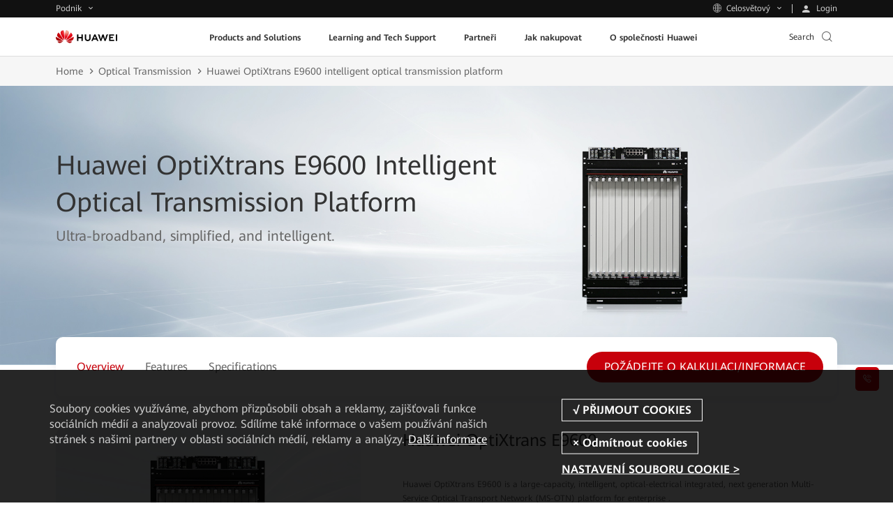

--- FILE ---
content_type: text/css
request_url: https://e.huawei.com/cn/marketingcloud/pep/component/assets/css/e-base-en202412191042.css
body_size: 57976
content:
.cistern:after{display:table;clear:both;content:' '}.cistern{max-width:73.95833333%;position:relative;margin:0 auto}@media(max-width:1600px){.cistern{max-width:87.8477306%}}@media(max-width:1200px){.cistern{padding-right:15px;padding-left:15px}}.cisterntb{padding-top:70px;padding-bottom:70px;position:relative}*{box-sizing:border-box;margin:0;padding:0;-webkit-tap-highlight-color:rgba(0,0,0,0);-webkit-tap-highlight-color:transparent}:after,:before{box-sizing:border-box}li,ul,ol{list-style:none}a,a:hover,a:focus,a:visited{cursor:pointer;text-decoration:none;outline-style:none}a,i{-webkit-transition:.4s;transition:.4s}h1,h2,h3,h4,h5,h6{font-weight:normal}img{height:auto;border:0}html{font-size:.05208333vw}@media(max-width:750px){html{font-size:.26666667vw}}body{color:#000;background:#fff;font-size:16px;line-height:1.95}.LANG-cn body{line-height:1.95}.body-fixed{position:relative;overflow:hidden;padding-right:17px}.clearfix:after{display:table;clear:both;content:' '}.e-cistern-l{max-width:1716px;position:relative;margin:0 auto;width:100%;padding:0 80px}@media(max-width:1600px){.e-cistern-l{max-width:1366px}}@media(max-width:1200px){.e-cistern-l{max-width:100%;padding-right:40px;padding-left:40px}}@media(max-width:750px){.e-cistern-l{padding-right:20px;padding-left:20px}}.e-cistern-x{max-width:1840px;position:relative;margin:0 auto;width:100%;padding-right:40px;padding-left:40px}@media(max-width:1600px){.e-cistern-x{max-width:100%}}@media(max-width:750px){.e-cistern-x{padding-right:20px;padding-left:20px}}.e-block-tb{padding-top:77px;padding-bottom:90px;position:relative}@media(max-width:1600px){.e-block-tb{padding-top:60px;padding-bottom:70px}}@media(max-width:1280px){.e-block-tb{padding-top:50px;padding-bottom:60px}}@media(max-width:1200px){.e-block-tb{padding-top:41px;padding-bottom:50px}}@media(max-width:992px){.e-block-tb{padding-top:34px;padding-bottom:40px}}.e-block-t{padding-top:77px;position:relative}@media(max-width:1600px){.e-block-t{padding-top:60px}}@media(max-width:1200px){.e-block-t{padding-top:41px}}@media(max-width:992px){.e-block-t{padding-top:34px}}.e-block-b{padding-bottom:90px;position:relative}@media(max-width:1600px){.e-block-b{padding-bottom:70px}}@media(max-width:1200px){.e-block-b{padding-bottom:50px}}@media(max-width:992px){.e-block-b{padding-bottom:40px}}.e-lazy{position:relative;overflow:hidden;background-color:#ccc;background-image:url(../img/lazy.png);background-repeat:no-repeat;background-position:center;background-size:50px}.e-lazy img{position:absolute;display:block;width:100%}.e-lazy:after{padding-top:75%;position:relative;display:block;overflow:hidden;width:100%;content:''}.e-block{color:#666;overflow:hidden;position:relative}.e-block .e-title-h2 p{position:relative;display:inline-block;color:#333;font-size:48px;line-height:1.478}@media(max-width:1600px){.e-block .e-title-h2 p{font-size:40px;line-height:1.5}.LANG-cn .e-block .e-title-h2 p{line-height:1.55}}@media(max-width:1280px){.e-block .e-title-h2 p{font-size:32px;line-height:1.469}}@media(max-width:1200px){.e-block .e-title-h2 p{font-size:34px;line-height:1.471}.LANG-cn .e-block .e-title-h2 p{line-height:1.529}}@media(max-width:992px){.e-block .e-title-h2 p{font-size:26px;line-height:1.385}.LANG-cn .e-block .e-title-h2 p{line-height:1.538}}.e-block .e-title-h2 p span{position:relative;display:inline-block;margin-bottom:15px}@media(max-width:1600px){.e-block .e-title-h2 p span{margin-bottom:10px}}@media(max-width:1200px){.e-block .e-title-h2 p span{margin-bottom:8px}}.e-block .e-title-h2 p span:after{content:'';height:2px;position:absolute;left:0;background-color:#c7000b;width:100%;display:inline-block;bottom:-14px}@media(max-width:1600px){.e-block .e-title-h2 p span:after{bottom:-10px}}@media(max-width:1200px){.e-block .e-title-h2 p span:after{height:1px;bottom:-5px}}.e-block .e-description{font-size:18px;line-height:1.889;margin-top:45px}@media(max-width:1600px){.e-block .e-description{font-size:16px;line-height:1.95;margin-top:35px}.LANG-cn .e-block .e-description{line-height:1.95}}@media(max-width:1280px){.e-block .e-description{font-size:12px;line-height:1.667}}@media(max-width:1200px){.e-block .e-description{font-size:14px;line-height:1.95;margin-top:25px}.LANG-cn .e-block .e-description{line-height:1.95}}@media(max-width:992px){.e-block .e-description{margin-top:20px}}.e-block .e-description span{max-width:1000px;display:inline-block}@media(max-width:1600px){.e-block .e-description span{max-width:720px}}@media(max-width:992px){.e-block .e-description span{max-width:100%}}.e-block .e-bg{position:absolute;width:100%;left:0;top:0;overflow:hidden;background-repeat:no-repeat;background-size:cover;background-position:center center;height:100%}.e-block .e-bg .e-lazy{position:absolute;padding-top:0;height:100%;width:100%}.e-block .e-bg .e-lazy img{width:100%;height:100%}.e-block .e-con{position:relative;margin-top:50px}@media(max-width:1600px){.e-block .e-con{margin-top:40px}}@media(max-width:1200px){.e-block .e-con{margin-top:30px}}body{font-family:"e-font-regular",Arial}.e-font-light{font-family:"e-font-light",Arial}.e-font-regular{font-family:"e-font-regular",Arial}.e-font-bold{font-family:"e-font-bold",Arial;font-weight:normal}.LANG-cn body,.LANG-cn body .e-font-light,.LANG-cn body .e-font-regular,.LANG-cn body .e-font-bold{font-family:Microsoft YaHei,Arial}.LANG-cn body .e-font-light,.LANG-cn body .e-font-regular{font-weight:normal}.LANG-cn body .e-font-bold{font-weight:bold}.LANG-tr body{font-family:Arial,Helvetica,sans-serif}.LANG-tr body .e-font-light,.LANG-tr body .e-font-regular,.LANG-tr body .e-font-bold{font-family:Arial,Helvetica,sans-serif}.LANG-tr body .e-font-bold{font-weight:bold}.LANG-jp body{font-family:"メイリオ",Meiryo,Arial,Helvetica,sans-serif,Microsoft YaHei}.LANG-jp body .e-font-light,.LANG-jp body .e-font-regular,.LANG-jp body .e-font-bold{font-family:"メイリオ",Meiryo,Arial,Helvetica,sans-serif,Microsoft YaHei}.LANG-jp body .e-font-bold{font-weight:bold}.iconfont{font-family:"iconfont" !important;font-size:16px;font-style:normal;-webkit-font-smoothing:antialiased;-moz-osx-font-smoothing:grayscale}.icon-share-twitter:before{content:"\e6a2"}.icon-a-userpermissionthinline:before{content:"\e69f"}.icon-a-userpermissionthickline:before{content:"\e6a0"}.icon-shangyeshichangicon:before{content:"\e69e"}.icon-left1:before{content:"\e69c"}.icon-right1:before{content:"\e69d"}.icon-ekit:before{content:"\e69b"}.icon-qiyefuwuAPPicon-02-01:before{content:"\e699"}.icon-yiqifei-icon2:before{content:"\e698"}.icon-patent-0307-01:before{content:"\e696"}.icon-develop-0307-01:before{content:"\e697"}.icon-shipinzhongxin-1214:before{content:"\e691"}.icon-shijian-1214:before{content:"\e692"}.icon-gonggao-1214:before{content:"\e693"}.icon-anlizhongxin-1214:before{content:"\e694"}.icon-qikan-1214:before{content:"\e695"}.icon-zhuyi:before{content:"\e690"}.icon-huoban-1116:before{content:"\e68d"}.icon-renzheng-1116:before{content:"\e68e"}.icon-kefu-1116:before{content:"\e68f"}.icon-dailishang:before{content:"\e685"}.icon-gouwuche1:before{content:"\e689"}.icon-zhinengkefu:before{content:"\e68a"}.icon-zixun:before{content:"\e68b"}.icon-ziliao:before{content:"\e683"}.icon-chenggonganli:before{content:"\e684"}.icon-chanpinjiejuefangan:before{content:"\e686"}.icon-shipin1:before{content:"\e687"}.icon-hezuowoshou:before{content:"\e688"}.icon-chanpinjiejuefangan-copy:before{content:"\ec73"}.icon-jiangdishengyin-1102:before{content:"\e681"}.icon-jiangdidaozuixiaoshengyin-1102:before{content:"\e682"}.icon-dianzanchenggong-1028:before{content:"\e680"}.icon-dianzan-1028:before{content:"\e67f"}.icon-chanpin-1028:before{content:"\e67d"}.icon-wenzhang-1028:before{content:"\e67e"}.icon-shouqiquanping-1028:before{content:"\e67c"}.icon-guanbishengyin-1028:before{content:"\e67a"}.icon-shengyin-1028:before{content:"\e67b"}.icon-xiazai-1028:before{content:"\e679"}.icon-guanbi-1009:before{content:"\e678"}.icon-jia0916:before{content:"\e676"}.icon-jian0916:before{content:"\e677"}.icon-shanchu0914:before{content:"\e675"}.icon-shipin-0914:before{content:"\e674"}.icon-quanping:before{content:"\e673"}.icon-renwu:before{content:"\e672"}.icon-denglu:before{content:"\e66f"}.icon-diqiu2:before{content:"\e670"}.icon-yewu:before{content:"\e671"}.icon-add-0902:before{content:"\e66e"}.icon-time3:before{content:"\e66d"}.icon-sousuo:before{content:"\e66c"}.icon-gouwuche:before{content:"\e66b"}.icon-zhihu:before{content:"\e668"}.icon-bofanganniu:before{content:"\e666"}.icon-zhinengkefu2:before{content:"\e665"}.icon-lianxixiaoshou:before{content:"\e66a"}.icon-lainxi1:before{content:"\e664"}.icon-lainxi2:before{content:"\e667"}.icon-dituicon:before{content:"\e65f"}.icon-arrow-r-2:before{content:"\e65e"}.icon-arrow-r-4:before{content:"\e661"}.icon-arrow-r-3:before{content:"\e662"}.icon-arrow-r-1:before{content:"\e660"}.icon-yiqifei-icon:before{content:"\e65c"}.icon-yiqifei-icon1:before{content:"\e65d"}.icon-a-huawei-e:before{content:"\e7fb"}.icon-toutiao1:before{content:"\e7fa"}.icon-gaizhang:before{content:"\e7f8"}.icon-vk1:before{content:"\e7f7"}.icon-mewe:before{content:"\e7f6"}.icon-events-01:before{content:"\e7f1"}.icon-huifang:before{content:"\e7f0"}.icon-zhibozhong:before{content:"\e7eb"}.icon-rili:before{content:"\e7ed"}.icon-jishuzhichi1:before{content:"\e7ea"}.icon-linker1:before{content:"\e7e9"}.icon-other1:before{content:"\e7e8"}.icon-bofang2:before{content:"\e7e6"}.icon-bofang1:before{content:"\e7e2"}.icon-shiliangzhinengduixiang:before{content:"\e7e1"}.icon-global-branch:before{content:"\e7d6"}.icon-requirements:before{content:"\e7ca"}.icon-intelligent-customer-service:before{content:"\e7ce"}.icon-submit-a-ticket:before{content:"\e7cf"}.icon-telephone:before{content:"\e7d4"}.icon-consultation:before{content:"\e7d5"}.icon-zuojiantou:before{content:"\e7c5"}.icon-time1:before{content:"\e7c4"}.icon-yonghu:before{content:"\e7c3"}.icon-instagram:before{content:"\e7c2"}.icon-linker:before{content:"\e7c0"}.icon-ximalayadiantai:before{content:"\e7bd"}.icon-toutiao:before{content:"\e7bb"}.icon-douyin:before{content:"\e7b9"}.icon-ren:before{content:"\e7b6"}.icon-shijian:before{content:"\e7b7"}.icon-huatong:before{content:"\e7b8"}.icon-quanxian:before{content:"\e7b4"}.icon-xiala1:before{content:"\e7b1"}.icon-xiala2:before{content:"\e7b3"}.icon-muted:before{content:"\e747"}.icon-shipin:before{content:"\e7af"}.icon-arrowhead-top:before{content:"\e65b"}.icon-video1:before{content:"\e650"}.icon-picture:before{content:"\e651"}.icon-txt:before{content:"\e652"}.icon-word:before{content:"\e653"}.icon-ppt:before{content:"\e654"}.icon-zip:before{content:"\e655"}.icon-other:before{content:"\e656"}.icon-music:before{content:"\e657"}.icon-excel:before{content:"\e658"}.icon-pdf:before{content:"\e659"}.icon-jingyin:before{content:"\e7ad"}.icon-blog:before{content:"\e7ac"}.icon-msg:before{content:"\e7a9"}.icon-photo:before{content:"\e7aa"}.icon-refresh:before{content:"\e7ab"}.icon-play:before{content:"\e7a2"}.icon-play2:before{content:"\e7a4"}.icon-playing2:before{content:"\e7a6"}.icon-playing:before{content:"\e7a8"}.icon-download3:before{content:"\e79f"}.icon-informationCenter:before{content:"\e7a0"}.icon-ICTnewhorizon:before{content:"\e7a1"}.icon-inquiry:before{content:"\e79d"}.icon-tiaozhuan:before{content:"\e663"}.icon-dianzan:before{content:"\e79b"}.icon-shouqi1:before{content:"\e79a"}.icon-fullscreen:before{content:"\e72c"}.icon-share-email-copy:before{content:"\ec72"}.icon-share-email:before{content:"\e723"}.icon-share-facebook:before{content:"\e724"}.icon-share-linkedin:before{content:"\e726"}.icon-share-google:before{content:"\e727"}.icon-share-wechat:before{content:"\e728"}.icon-FindaLocalReselle:before{content:"\e718"}.icon-GetPricinginfo:before{content:"\e719"}.icon-LiveChat:before{content:"\e71a"}.icon-share-print:before{content:"\e71b"}.icon-ProductSelector:before{content:"\e71c"}.icon-Share:before{content:"\e71d"}.icon-shoppingcart:before{content:"\e71e"}.icon-TechnicalSupport:before{content:"\e71f"}.icon-LiveChat1:before{content:"\e722"}.icon-Add:before{content:"\e70d"}.icon-Lift:before{content:"\e70f"}.icon-Right-copy:before{content:"\e712"}.icon-Close:before{content:"\e713"}.icon-yiwen:before{content:"\e70b"}.icon-ziliaozhongxin:before{content:"\e70a"}.icon-gengduo:before{content:"\e707"}.icon-gongju:before{content:"\e706"}.icon-guanbianniu:before{content:"\e64f"}.icon-shiyan:before{content:"\e705"}.icon-h:before{content:"\e6a1"}.icon-lianjie:before{content:"\e64e"}.icon-dajiangtang1:before{content:"\e704"}.icon-f:before{content:"\e6f8"}.icon-G:before{content:"\e6f9"}.icon-linkin:before{content:"\e6fa"}.icon-t:before{content:"\e6fb"}.icon-tengxun:before{content:"\e6fc"}.icon-weibo:before{content:"\e6fd"}.icon-xing2:before{content:"\e6fe"}.icon-youtube3:before{content:"\e6ff"}.icon-t1:before{content:"\e700"}.icon-share-weibo:before{content:"\ec71"}.icon-renzheng-copy:before{content:"\e6f6"}.icon-jiejuefangan:before{content:"\e6f7"}.icon-duomeiti:before{content:"\e6f3"}.icon-zhuxiao:before{content:"\e6ee"}.icon-shuji:before{content:"\e6f0"}.icon-kefu:before{content:"\e6f2"}.icon-fuxuankuang2:before{content:"\e6ea"}.icon-fuxuankuang3:before{content:"\e6eb"}.icon-bi:before{content:"\e6e8"}.icon-xing1:before{content:"\e6e7"}.icon-quanbu:before{content:"\e6e5"}.icon-chazhao:before{content:"\e6e2"}.icon-goumaisvg:before{content:"\e6e4"}.icon-bofang:before{content:"\e6d2"}.icon-xiazai:before{content:"\e6d6"}.icon-qikan:before{content:"\e6d7"}.icon-renzheng:before{content:"\e6d9"}.icon-zhuanye:before{content:"\e6da"}.icon-jishu:before{content:"\e6db"}.icon-jiejuefangansvg:before{content:"\e6dc"}.icon-jiaoliu:before{content:"\e6dd"}.icon-wenjian:before{content:"\e6de"}.icon-wenjianjia:before{content:"\e6df"}.icon-xiazai1:before{content:"\e6e0"}.icon-gonggao:before{content:"\e6e1"}.icon-xing:before{content:"\e762"}.icon-dayinji:before{content:"\e69a"}.icon-twitter2:before{content:"\e64d"}.icon-weibiaoti1:before{content:"\e65a"}.icon-youtube2:before{content:"\e953"}.icon-download2:before{content:"\e6be"}.icon-fasong:before{content:"\e68c"}.icon-fenxiang:before{content:"\e64c"}.icon-bgongju:before{content:"\e703"}.icon-icowapp:before{content:"\e669"}.icon-vk:before{content:"\ec70"}.icon-jishuzhichi:before{content:"\e64a"}.icon-hezuohuoban:before{content:"\e64b"}.icon-diqiu1:before{content:"\e649"}.icon-iconfontcolor85:before{content:"\e6c7"}.icon-iconfontcolor86:before{content:"\e6c8"}.icon-qq:before{content:"\e648"}.icon-facebook1:before{content:"\e644"}.icon-twitter:before{content:"\e645"}.icon-google:before{content:"\e646"}.icon-youtube1:before{content:"\e647"}.icon-diqiu:before{content:"\e642"}.icon-manage-copy:before{content:"\e643"}.icon-close3:before{content:"\e641"}.icon-time2:before{content:"\e640"}.icon-in2:before{content:"\e62f"}.icon-sina2:before{content:"\e631"}.icon-more2:before{content:"\e632"}.icon-close2:before{content:"\e633"}.icon-clear:before{content:"\e634"}.icon-filter:before{content:"\e635"}.icon-collect1:before{content:"\e636"}.icon-collect2:before{content:"\e637"}.icon-collect3:before{content:"\e638"}.icon-collect4:before{content:"\e639"}.icon-weixin2:before{content:"\e63a"}.icon-message:before{content:"\e63b"}.icon-reserve:before{content:"\e63c"}.icon-round1:before{content:"\e63d"}.icon-round2:before{content:"\e63e"}.icon-logout:before{content:"\e63f"}.icon-youku1:before{content:"\e630"}.icon-twitter1:before{content:"\e62a"}.icon-in1:before{content:"\e62b"}.icon-facebook:before{content:"\e62c"}.icon-youtube:before{content:"\e62d"}.icon-sina:before{content:"\e62e"}.icon-app1:before{content:"\e629"}.icon-weixin:before{content:"\e628"}.icon-code:before{content:"\e612"}.icon-shopping:before{content:"\e61f"}.icon-taxi:before{content:"\e625"}.icon-subway:before{content:"\e626"}.icon-airport:before{content:"\e627"}.icon-right:before{content:"\e600"}.icon-download:before{content:"\e61b"}.icon-marquee:before{content:"\e61c"}.icon-select:before{content:"\e61d"}.icon-mail:before{content:"\e61e"}.icon-preview:before{content:"\e620"}.icon-expansion:before{content:"\e621"}.icon-user:before{content:"\e622"}.icon-home:before{content:"\e623"}.icon-left:before{content:"\e624"}.icon-share:before{content:"\e60a"}.icon-link:before{content:"\e60b"}.icon-password:before{content:"\e60c"}.icon-confirm:before{content:"\e60d"}.icon-time:before{content:"\e60e"}.icon-enter:before{content:"\e60f"}.icon-file:before{content:"\e610"}.icon-down:before{content:"\e611"}.icon-search:before{content:"\e613"}.icon-video:before{content:"\e614"}.icon-date:before{content:"\e615"}.icon-up:before{content:"\e616"}.icon-upthrow:before{content:"\e617"}.icon-collapse:before{content:"\e618"}.icon-icon-narrow:before{content:"\e619"}.icon-downthrow:before{content:"\e61a"}.icon-computer:before{content:"\e601"}.icon-phone:before{content:"\e602"}.icon-menu:before{content:"\e603"}.icon-address:before{content:"\e604"}.icon-tell:before{content:"\e605"}.icon-large:before{content:"\e606"}.icon-more:before{content:"\e607"}.icon-close:before{content:"\e608"}.icon-arrow:before{content:"\e609"}.e-shadow-black-01{width:200px;height:200px;margin:50px;background-color:antiquewhite;transition:all linear .4s;box-shadow:0 0 10px #ccc}.e-shadow-black-02{width:200px;height:200px;margin:50px;background-color:antiquewhite;transition:all linear .4s;box-shadow:0 0 10px #ccc}.e-shadow-black-02:hover{box-shadow:0 0 20px black}.row{display:flex;flex-wrap:wrap;zoom:1;margin:-40px -20px 0;overflow:hidden}.row .e-col-xl-1{width:8.33333333%;float:left;overflow:hidden;min-height:1px;padding:0 20px;margin-top:40px}@media(max-width:1200px){.row .e-col-xl-1{padding:0 10px;margin-top:20px}}.row .e-col-xl-2{width:16.66666667%;float:left;overflow:hidden;min-height:1px;padding:0 20px;margin-top:40px}@media(max-width:1200px){.row .e-col-xl-2{padding:0 10px;margin-top:20px}}.row .e-col-xl-3{width:25%;float:left;overflow:hidden;min-height:1px;padding:0 20px;margin-top:40px}@media(max-width:1200px){.row .e-col-xl-3{padding:0 10px;margin-top:20px}}.row .e-col-xl-4{width:33.33333333%;float:left;overflow:hidden;min-height:1px;padding:0 20px;margin-top:40px}@media(max-width:1200px){.row .e-col-xl-4{padding:0 10px;margin-top:20px}}.row .e-col-xl-5{width:41.66666667%;float:left;overflow:hidden;min-height:1px;padding:0 20px;margin-top:40px}@media(max-width:1200px){.row .e-col-xl-5{padding:0 10px;margin-top:20px}}.row .e-col-xl-6{width:50%;float:left;overflow:hidden;min-height:1px;padding:0 20px;margin-top:40px}@media(max-width:1200px){.row .e-col-xl-6{padding:0 10px;margin-top:20px}}.row .e-col-xl-7{width:58.33333333%;float:left;overflow:hidden;min-height:1px;padding:0 20px;margin-top:40px}@media(max-width:1200px){.row .e-col-xl-7{padding:0 10px;margin-top:20px}}.row .e-col-xl-8{width:66.66666667%;float:left;overflow:hidden;min-height:1px;padding:0 20px;margin-top:40px}@media(max-width:1200px){.row .e-col-xl-8{padding:0 10px;margin-top:20px}}.row .e-col-xl-9{width:75%;float:left;overflow:hidden;min-height:1px;padding:0 20px;margin-top:40px}@media(max-width:1200px){.row .e-col-xl-9{padding:0 10px;margin-top:20px}}.row .e-col-xl-10{width:83.33333333%;float:left;overflow:hidden;min-height:1px;padding:0 20px;margin-top:40px}@media(max-width:1200px){.row .e-col-xl-10{padding:0 10px;margin-top:20px}}.row .e-col-xl-11{width:91.66666667%;float:left;overflow:hidden;min-height:1px;padding:0 20px;margin-top:40px}@media(max-width:1200px){.row .e-col-xl-11{padding:0 10px;margin-top:20px}}.row .e-col-xl-12{width:100%;float:left;overflow:hidden;min-height:1px;padding:0 20px;margin-top:40px}@media(max-width:1200px){.row .e-col-xl-12{padding:0 10px;margin-top:20px}}.row .e-col-xl-1-5{width:20%;float:left;overflow:hidden;min-height:1px;padding:0 20px;margin-top:40px}@media(max-width:1600px){.row .e-col-lg-1{width:8.33333333%;float:left;overflow:hidden;min-height:1px;padding:0 20px;margin-top:40px}}@media(max-width:1600px) and (max-width:1200px){.row .e-col-lg-1{padding:0 10px;margin-top:20px}}@media(max-width:1600px){.row .e-col-lg-2{width:16.66666667%;float:left;overflow:hidden;min-height:1px;padding:0 20px;margin-top:40px}}@media(max-width:1600px) and (max-width:1200px){.row .e-col-lg-2{padding:0 10px;margin-top:20px}}@media(max-width:1600px){.row .e-col-lg-3{width:25%;float:left;overflow:hidden;min-height:1px;padding:0 20px;margin-top:40px}}@media(max-width:1600px) and (max-width:1200px){.row .e-col-lg-3{padding:0 10px;margin-top:20px}}@media(max-width:1600px){.row .e-col-lg-4{width:33.33333333%;float:left;overflow:hidden;min-height:1px;padding:0 20px;margin-top:40px}}@media(max-width:1600px) and (max-width:1200px){.row .e-col-lg-4{padding:0 10px;margin-top:20px}}@media(max-width:1600px){.row .e-col-lg-5{width:41.66666667%;float:left;overflow:hidden;min-height:1px;padding:0 20px;margin-top:40px}}@media(max-width:1600px) and (max-width:1200px){.row .e-col-lg-5{padding:0 10px;margin-top:20px}}@media(max-width:1600px){.row .e-col-lg-6{width:50%;float:left;overflow:hidden;min-height:1px;padding:0 20px;margin-top:40px}}@media(max-width:1600px) and (max-width:1200px){.row .e-col-lg-6{padding:0 10px;margin-top:20px}}@media(max-width:1600px){.row .e-col-lg-7{width:58.33333333%;float:left;overflow:hidden;min-height:1px;padding:0 20px;margin-top:40px}}@media(max-width:1600px) and (max-width:1200px){.row .e-col-lg-7{padding:0 10px;margin-top:20px}}@media(max-width:1600px){.row .e-col-lg-8{width:66.66666667%;float:left;overflow:hidden;min-height:1px;padding:0 20px;margin-top:40px}}@media(max-width:1600px) and (max-width:1200px){.row .e-col-lg-8{padding:0 10px;margin-top:20px}}@media(max-width:1600px){.row .e-col-lg-9{width:75%;float:left;overflow:hidden;min-height:1px;padding:0 20px;margin-top:40px}}@media(max-width:1600px) and (max-width:1200px){.row .e-col-lg-9{padding:0 10px;margin-top:20px}}@media(max-width:1600px){.row .e-col-lg-10{width:83.33333333%;float:left;overflow:hidden;min-height:1px;padding:0 20px;margin-top:40px}}@media(max-width:1600px) and (max-width:1200px){.row .e-col-lg-10{padding:0 10px;margin-top:20px}}@media(max-width:1600px){.row .e-col-lg-11{width:91.66666667%;float:left;overflow:hidden;min-height:1px;padding:0 20px;margin-top:40px}}@media(max-width:1600px) and (max-width:1200px){.row .e-col-lg-11{padding:0 10px;margin-top:20px}}@media(max-width:1600px){.row .e-col-lg-12{width:100%;float:left;overflow:hidden;min-height:1px;padding:0 20px;margin-top:40px}}@media(max-width:1600px) and (max-width:1200px){.row .e-col-lg-12{padding:0 10px;margin-top:20px}}@media(max-width:1600px){.row .e-col-lg-1-5{width:20%;float:left;overflow:hidden;min-height:1px;padding:0 20px;margin-top:40px}}@media(max-width:1600px) and (max-width:1200px){.row .e-col-lg-1-5{padding:0 10px;margin-top:20px}}@media(max-width:1200px){.row .e-col-md-1{width:8.33333333%;float:left;overflow:hidden;min-height:1px;padding:0 10px;margin-top:20px}}@media(max-width:1200px){.row .e-col-md-2{width:16.66666667%;float:left;overflow:hidden;min-height:1px;padding:0 10px;margin-top:20px}}@media(max-width:1200px){.row .e-col-md-3{width:25%;float:left;overflow:hidden;min-height:1px;padding:0 10px;margin-top:20px}}@media(max-width:1200px){.row .e-col-md-4{width:33.33333333%;float:left;overflow:hidden;min-height:1px;padding:0 10px;margin-top:20px}}@media(max-width:1200px){.row .e-col-md-5{width:41.66666667%;float:left;overflow:hidden;min-height:1px;padding:0 10px;margin-top:20px}}@media(max-width:1200px){.row .e-col-md-6{width:50%;float:left;overflow:hidden;min-height:1px;padding:0 10px;margin-top:20px}}@media(max-width:1200px){.row .e-col-md-7{width:58.33333333%;float:left;overflow:hidden;min-height:1px;padding:0 10px;margin-top:20px}}@media(max-width:1200px){.row .e-col-md-8{width:66.66666667%;float:left;overflow:hidden;min-height:1px;padding:0 10px;margin-top:20px}}@media(max-width:1200px){.row .e-col-md-9{width:75%;float:left;overflow:hidden;min-height:1px;padding:0 10px;margin-top:20px}}@media(max-width:1200px){.row .e-col-md-10{width:83.33333333%;float:left;overflow:hidden;min-height:1px;padding:0 10px;margin-top:20px}}@media(max-width:1200px){.row .e-col-md-11{width:91.66666667%;float:left;overflow:hidden;min-height:1px;padding:0 10px;margin-top:20px}}@media(max-width:1200px){.row .e-col-md-12{width:100%;float:left;overflow:hidden;min-height:1px;padding:0 10px;margin-top:20px}}@media(max-width:1200px){.row .e-col-md-1-5{width:20%;float:left;overflow:hidden;min-height:1px;padding:0 10px;margin-top:20px}}@media(max-width:992px){.row .e-col-sm-1{width:8.33333333%;float:left;overflow:hidden;min-height:1px;padding:0 10px;margin-top:20px}}@media(max-width:992px){.row .e-col-sm-2{width:16.66666667%;float:left;overflow:hidden;min-height:1px;padding:0 10px;margin-top:20px}}@media(max-width:992px){.row .e-col-sm-3{width:25%;float:left;overflow:hidden;min-height:1px;padding:0 10px;margin-top:20px}}@media(max-width:992px){.row .e-col-sm-4{width:33.33333333%;float:left;overflow:hidden;min-height:1px;padding:0 10px;margin-top:20px}}@media(max-width:992px){.row .e-col-sm-5{width:41.66666667%;float:left;overflow:hidden;min-height:1px;padding:0 10px;margin-top:20px}}@media(max-width:992px){.row .e-col-sm-6{width:50%;float:left;overflow:hidden;min-height:1px;padding:0 10px;margin-top:20px}}@media(max-width:992px){.row .e-col-sm-7{width:58.33333333%;float:left;overflow:hidden;min-height:1px;padding:0 10px;margin-top:20px}}@media(max-width:992px){.row .e-col-sm-8{width:66.66666667%;float:left;overflow:hidden;min-height:1px;padding:0 10px;margin-top:20px}}@media(max-width:992px){.row .e-col-sm-9{width:75%;float:left;overflow:hidden;min-height:1px;padding:0 10px;margin-top:20px}}@media(max-width:992px){.row .e-col-sm-10{width:83.33333333%;float:left;overflow:hidden;min-height:1px;padding:0 10px;margin-top:20px}}@media(max-width:992px){.row .e-col-sm-11{width:91.66666667%;float:left;overflow:hidden;min-height:1px;padding:0 10px;margin-top:20px}}@media(max-width:992px){.row .e-col-sm-12{width:100%;float:left;overflow:hidden;min-height:1px;padding:0 10px;margin-top:20px}}@media(max-width:992px){.row .e-col-sm-1-5{width:20%;float:left;overflow:hidden;min-height:1px;padding:0 10px;margin-top:20px}}@media(max-width:750px){.row .e-col-xs-1{width:8.33333333%;float:left;overflow:hidden;min-height:1px;padding:0 10px;margin-top:20px}}@media(max-width:750px){.row .e-col-xs-2{width:16.66666667%;float:left;overflow:hidden;min-height:1px;padding:0 10px;margin-top:20px}}@media(max-width:750px){.row .e-col-xs-3{width:25%;float:left;overflow:hidden;min-height:1px;padding:0 10px;margin-top:20px}}@media(max-width:750px){.row .e-col-xs-4{width:33.33333333%;float:left;overflow:hidden;min-height:1px;padding:0 10px;margin-top:20px}}@media(max-width:750px){.row .e-col-xs-5{width:41.66666667%;float:left;overflow:hidden;min-height:1px;padding:0 10px;margin-top:20px}}@media(max-width:750px){.row .e-col-xs-6{width:50%;float:left;overflow:hidden;min-height:1px;padding:0 10px;margin-top:20px}}@media(max-width:750px){.row .e-col-xs-7{width:58.33333333%;float:left;overflow:hidden;min-height:1px;padding:0 10px;margin-top:20px}}@media(max-width:750px){.row .e-col-xs-8{width:66.66666667%;float:left;overflow:hidden;min-height:1px;padding:0 10px;margin-top:20px}}@media(max-width:750px){.row .e-col-xs-9{width:75%;float:left;overflow:hidden;min-height:1px;padding:0 10px;margin-top:20px}}@media(max-width:750px){.row .e-col-xs-10{width:83.33333333%;float:left;overflow:hidden;min-height:1px;padding:0 10px;margin-top:20px}}@media(max-width:750px){.row .e-col-xs-11{width:91.66666667%;float:left;overflow:hidden;min-height:1px;padding:0 10px;margin-top:20px}}@media(max-width:750px){.row .e-col-xs-12{width:100%;float:left;overflow:hidden;min-height:1px;padding:0 10px;margin-top:20px}}@media(max-width:750px){.row .e-col-xs-1-5{width:20%;float:left;overflow:hidden;min-height:1px;padding:0 10px;margin-top:20px}}@media(max-width:1200px){.row{margin:-20px -10px 0}}.row>*>*{position:relative}.e-btn-box{font-size:0;padding-top:10px;margin:0 -10px}.e-btn-box .e-btn-bg-red-xl{padding:15px 35px;display:inline-block;background-color:#c7000b;color:#fff;border-radius:50px;margin:20px 10px 0}@media(max-width:1600px){.e-btn-box .e-btn-bg-red-xl{margin:10px 6px 0}}.e-btn-box .e-btn-bg-red-xl:hover{background-color:rgba(199,0,11,0.7)}@media(max-width:1600px){.e-btn-box .e-btn-bg-red-xl{padding:13px 30px}}@media(max-width:1280px){.e-btn-box .e-btn-bg-red-xl{padding:10px 25px}}@media(max-width:992px){.e-btn-box .e-btn-bg-red-xl{padding:15px 35px}}@media(max-width:750px){.e-btn-box .e-btn-bg-red-xl{padding:10px 25px}}.e-btn-box .e-btn-bg-red-xl span{position:relative;padding-left:0;padding-right:0;font-size:20px;line-height:1.5 !important}@media(max-width:1600px){.e-btn-box .e-btn-bg-red-xl span{position:relative;padding-left:0;padding-right:0;font-size:16px;line-height:1.5 !important}}@media(max-width:1280px){.e-btn-box .e-btn-bg-red-xl span{position:relative;padding-left:0;padding-right:0;font-size:12px;line-height:1.5 !important}}@media(max-width:1200px){.e-btn-box .e-btn-bg-red-xl span{position:relative;padding-left:0;padding-right:0;font-size:14px;line-height:1.5 !important}}@media(max-width:992px){.e-btn-box .e-btn-bg-red-xl span{position:relative;padding-left:0;padding-right:0;font-size:20px;line-height:1.5 !important}}@media(max-width:750px){.e-btn-box .e-btn-bg-red-xl span{position:relative;padding-left:0;padding-right:0;font-size:14px;line-height:1.5 !important}}.e-btn-box .e-btn-bg-red-lg{padding:14px 35px;display:inline-block;background-color:#c7000b;color:#fff;border-radius:50px;margin:20px 10px 0}@media(max-width:1600px){.e-btn-box .e-btn-bg-red-lg{margin:10px 6px 0}}.e-btn-box .e-btn-bg-red-lg:hover{background-color:rgba(199,0,11,0.7)}@media(max-width:1600px){.e-btn-box .e-btn-bg-red-lg{padding:13px 30px}}@media(max-width:1280px){.e-btn-box .e-btn-bg-red-lg{padding:10px 25px}}.e-btn-box .e-btn-bg-red-lg span{position:relative;padding-left:0;padding-right:0;font-size:18px;line-height:1.5 !important}@media(max-width:1600px){.e-btn-box .e-btn-bg-red-lg span{position:relative;padding-left:0;padding-right:0;font-size:16px;line-height:1.5 !important}}@media(max-width:1280px){.e-btn-box .e-btn-bg-red-lg span{position:relative;padding-left:0;padding-right:0;font-size:12px;line-height:1.5 !important}}@media(max-width:1200px){.e-btn-box .e-btn-bg-red-lg span{position:relative;padding-left:0;padding-right:0;font-size:14px;line-height:1.5 !important}}.e-btn-box .e-btn-bg-red-ml{padding:13px 30px;display:inline-block;background-color:#c7000b;color:#fff;border-radius:50px;margin:20px 10px 0}@media(max-width:1600px){.e-btn-box .e-btn-bg-red-ml{margin:10px 6px 0}}.e-btn-box .e-btn-bg-red-ml:hover{background-color:rgba(199,0,11,0.7)}@media(max-width:1600px){.e-btn-box .e-btn-bg-red-ml{padding:10px 25px}}.e-btn-box .e-btn-bg-red-ml span{position:relative;padding-left:0;padding-right:0;font-size:16px;line-height:1.5 !important}@media(max-width:1600px){.e-btn-box .e-btn-bg-red-ml span{position:relative;padding-left:0;padding-right:0;font-size:14px;line-height:1.5 !important}}.e-btn-box .e-btn-bg-red-md{padding:13px 30px;display:inline-block;background-color:#c7000b;color:#fff;border-radius:50px;margin:20px 10px 0}@media(max-width:1600px){.e-btn-box .e-btn-bg-red-md{margin:10px 6px 0}}.e-btn-box .e-btn-bg-red-md:hover{background-color:rgba(199,0,11,0.7)}@media(max-width:1600px){.e-btn-box .e-btn-bg-red-md{padding:10px 25px}}.e-btn-box .e-btn-bg-red-md span{position:relative;padding-left:0;padding-right:0;font-size:16px;line-height:1.5 !important}@media(max-width:1600px){.e-btn-box .e-btn-bg-red-md span{position:relative;padding-left:0;padding-right:0;font-size:14px;line-height:1.5 !important}}@media(max-width:1280px){.e-btn-box .e-btn-bg-red-md span{position:relative;padding-left:0;padding-right:0;font-size:12px;line-height:1.5 !important}}@media(max-width:1200px){.e-btn-box .e-btn-bg-red-md span{position:relative;padding-left:0;padding-right:0;font-size:14px;line-height:1.5 !important}}.e-btn-box .e-btn-bg-red-sm{padding:10px 25px;display:inline-block;background-color:#c7000b;color:#fff;border-radius:50px;margin:20px 10px 0}@media(max-width:1600px){.e-btn-box .e-btn-bg-red-sm{margin:10px 6px 0}}.e-btn-box .e-btn-bg-red-sm:hover{background-color:rgba(199,0,11,0.7)}.e-btn-box .e-btn-bg-red-sm span{position:relative;padding-left:0;padding-right:0;font-size:14px;line-height:1.5 !important}@media(max-width:1280px){.e-btn-box .e-btn-bg-red-sm span{position:relative;padding-left:0;padding-right:0;font-size:12px;line-height:1.5 !important}}@media(max-width:1200px){.e-btn-box .e-btn-bg-red-sm span{position:relative;padding-left:0;padding-right:0;font-size:14px;line-height:1.5 !important}}.e-btn-box .e-btn-bd-red-xl{padding:13px 33px;display:inline-block;border:2px solid #c7000b;background-color:transparent;color:#c7000b;border-radius:50px;margin:20px 10px 0}@media(max-width:1600px){.e-btn-box .e-btn-bd-red-xl{margin:10px 6px 0}}.e-btn-box .e-btn-bd-red-xl:hover{border:2px solid #c7000b;background-color:#c7000b;color:#fff}@media(max-width:1600px){.e-btn-box .e-btn-bd-red-xl{padding:11px 28px}}@media(max-width:1280px){.e-btn-box .e-btn-bd-red-xl{padding:8px 23px}}@media(max-width:992px){.e-btn-box .e-btn-bd-red-xl{padding:15px 35px}}@media(max-width:750px){.e-btn-box .e-btn-bd-red-xl{padding:8px 23px}}.e-btn-box .e-btn-bd-red-xl span{position:relative;padding-left:0;padding-right:0;font-size:20px;line-height:1.5 !important}@media(max-width:1600px){.e-btn-box .e-btn-bd-red-xl span{position:relative;padding-left:0;padding-right:0;font-size:16px;line-height:1.5 !important}}@media(max-width:1280px){.e-btn-box .e-btn-bd-red-xl span{position:relative;padding-left:0;padding-right:0;font-size:12px;line-height:1.5 !important}}@media(max-width:1200px){.e-btn-box .e-btn-bd-red-xl span{position:relative;padding-left:0;padding-right:0;font-size:14px;line-height:1.5 !important}}@media(max-width:992px){.e-btn-box .e-btn-bd-red-xl span{position:relative;padding-left:0;padding-right:0;font-size:20px;line-height:1.5 !important}}@media(max-width:750px){.e-btn-box .e-btn-bd-red-xl span{position:relative;padding-left:0;padding-right:0;font-size:14px;line-height:1.5 !important}}.e-btn-box .e-btn-bd-red-lg{padding:12px 33px;display:inline-block;border:2px solid #c7000b;background-color:transparent;color:#c7000b;border-radius:50px;margin:20px 10px 0}@media(max-width:1600px){.e-btn-box .e-btn-bd-red-lg{margin:10px 6px 0}}.e-btn-box .e-btn-bd-red-lg:hover{border:2px solid #c7000b;background-color:#c7000b;color:#fff}@media(max-width:1600px){.e-btn-box .e-btn-bd-red-lg{padding:11px 28px}}@media(max-width:1280px){.e-btn-box .e-btn-bd-red-lg{padding:8px 23px}}.e-btn-box .e-btn-bd-red-lg span{position:relative;padding-left:0;padding-right:0;font-size:18px;line-height:1.5 !important}@media(max-width:1600px){.e-btn-box .e-btn-bd-red-lg span{position:relative;padding-left:0;padding-right:0;font-size:16px;line-height:1.5 !important}}@media(max-width:1280px){.e-btn-box .e-btn-bd-red-lg span{position:relative;padding-left:0;padding-right:0;font-size:12px;line-height:1.5 !important}}@media(max-width:1200px){.e-btn-box .e-btn-bd-red-lg span{position:relative;padding-left:0;padding-right:0;font-size:14px;line-height:1.5 !important}}.e-btn-box .e-btn-bd-red-ml{padding:11px 28px;display:inline-block;border:2px solid #c7000b;background-color:transparent;color:#c7000b;border-radius:50px;margin:20px 10px 0}@media(max-width:1600px){.e-btn-box .e-btn-bd-red-ml{margin:10px 6px 0}}.e-btn-box .e-btn-bd-red-ml:hover{border:2px solid #c7000b;background-color:#c7000b;color:#fff}@media(max-width:1600px){.e-btn-box .e-btn-bd-red-ml{padding:8px 23px}}.e-btn-box .e-btn-bd-red-ml span{position:relative;padding-left:0;padding-right:0;font-size:16px;line-height:1.5 !important}@media(max-width:1600px){.e-btn-box .e-btn-bd-red-ml span{position:relative;padding-left:0;padding-right:0;font-size:14px;line-height:1.5 !important}}.e-btn-box .e-btn-bd-red-md{padding:11px 28px;display:inline-block;border:2px solid #c7000b;background-color:transparent;color:#c7000b;border-radius:50px;margin:20px 10px 0}@media(max-width:1600px){.e-btn-box .e-btn-bd-red-md{margin:10px 6px 0}}.e-btn-box .e-btn-bd-red-md:hover{border:2px solid #c7000b;background-color:#c7000b;color:#fff}@media(max-width:1600px){.e-btn-box .e-btn-bd-red-md{padding:8px 23px}}.e-btn-box .e-btn-bd-red-md span{position:relative;padding-left:0;padding-right:0;font-size:16px;line-height:1.5 !important}@media(max-width:1600px){.e-btn-box .e-btn-bd-red-md span{position:relative;padding-left:0;padding-right:0;font-size:14px;line-height:1.5 !important}}@media(max-width:1280px){.e-btn-box .e-btn-bd-red-md span{position:relative;padding-left:0;padding-right:0;font-size:12px;line-height:1.5 !important}}@media(max-width:1200px){.e-btn-box .e-btn-bd-red-md span{position:relative;padding-left:0;padding-right:0;font-size:14px;line-height:1.5 !important}}.e-btn-box .e-btn-bd-red-sm{padding:8px 23px;display:inline-block;border:2px solid #c7000b;background-color:transparent;color:#c7000b;border-radius:50px;margin:20px 10px 0}@media(max-width:1600px){.e-btn-box .e-btn-bd-red-sm{margin:10px 6px 0}}.e-btn-box .e-btn-bd-red-sm:hover{border:2px solid #c7000b;background-color:#c7000b;color:#fff}.e-btn-box .e-btn-bd-red-sm span{position:relative;padding-left:0;padding-right:0;font-size:14px;line-height:1.5 !important}@media(max-width:1280px){.e-btn-box .e-btn-bd-red-sm span{position:relative;padding-left:0;padding-right:0;font-size:12px;line-height:1.5 !important}}@media(max-width:1200px){.e-btn-box .e-btn-bd-red-sm span{position:relative;padding-left:0;padding-right:0;font-size:14px;line-height:1.5 !important}}.e-btn-box .e-btn-bd-black-xl{padding:13px 33px;display:inline-block;border:2px solid #333;background-color:transparent;color:#333;border-radius:50px;margin:20px 10px 0}@media(max-width:1600px){.e-btn-box .e-btn-bd-black-xl{margin:10px 6px 0}}.e-btn-box .e-btn-bd-black-xl:hover{border:2px solid #c7000b;background-color:#c7000b;color:#fff}@media(max-width:1600px){.e-btn-box .e-btn-bd-black-xl{padding:11px 28px}}@media(max-width:1280px){.e-btn-box .e-btn-bd-black-xl{padding:8px 23px}}@media(max-width:992px){.e-btn-box .e-btn-bd-black-xl{padding:15px 35px}}@media(max-width:750px){.e-btn-box .e-btn-bd-black-xl{padding:8px 23px}}.e-btn-box .e-btn-bd-black-xl span{position:relative;padding-left:0;padding-right:0;font-size:20px;line-height:1.5 !important}@media(max-width:1600px){.e-btn-box .e-btn-bd-black-xl span{position:relative;padding-left:0;padding-right:0;font-size:16px;line-height:1.5 !important}}@media(max-width:1280px){.e-btn-box .e-btn-bd-black-xl span{position:relative;padding-left:0;padding-right:0;font-size:12px;line-height:1.5 !important}}@media(max-width:1200px){.e-btn-box .e-btn-bd-black-xl span{position:relative;padding-left:0;padding-right:0;font-size:14px;line-height:1.5 !important}}@media(max-width:992px){.e-btn-box .e-btn-bd-black-xl span{position:relative;padding-left:0;padding-right:0;font-size:20px;line-height:1.5 !important}}@media(max-width:750px){.e-btn-box .e-btn-bd-black-xl span{position:relative;padding-left:0;padding-right:0;font-size:14px;line-height:1.5 !important}}.e-btn-box .e-btn-bd-black-lg{padding:12px 33px;display:inline-block;border:2px solid #333;background-color:transparent;color:#333;border-radius:50px;margin:20px 10px 0}@media(max-width:1600px){.e-btn-box .e-btn-bd-black-lg{margin:10px 6px 0}}.e-btn-box .e-btn-bd-black-lg:hover{border:2px solid #c7000b;background-color:#c7000b;color:#fff}@media(max-width:1600px){.e-btn-box .e-btn-bd-black-lg{padding:11px 28px}}@media(max-width:1280px){.e-btn-box .e-btn-bd-black-lg{padding:8px 23px}}.e-btn-box .e-btn-bd-black-lg span{position:relative;padding-left:0;padding-right:0;font-size:18px;line-height:1.5 !important}@media(max-width:1600px){.e-btn-box .e-btn-bd-black-lg span{position:relative;padding-left:0;padding-right:0;font-size:16px;line-height:1.5 !important}}@media(max-width:1280px){.e-btn-box .e-btn-bd-black-lg span{position:relative;padding-left:0;padding-right:0;font-size:12px;line-height:1.5 !important}}@media(max-width:1200px){.e-btn-box .e-btn-bd-black-lg span{position:relative;padding-left:0;padding-right:0;font-size:14px;line-height:1.5 !important}}.e-btn-box .e-btn-bd-black-ml{padding:11px 28px;display:inline-block;border:2px solid #333;background-color:transparent;color:#333;border-radius:50px;margin:20px 10px 0}@media(max-width:1600px){.e-btn-box .e-btn-bd-black-ml{margin:10px 6px 0}}.e-btn-box .e-btn-bd-black-ml:hover{border:2px solid #c7000b;background-color:#c7000b;color:#fff}@media(max-width:1600px){.e-btn-box .e-btn-bd-black-ml{padding:8px 23px}}.e-btn-box .e-btn-bd-black-ml span{position:relative;padding-left:0;padding-right:0;font-size:16px;line-height:1.5 !important}@media(max-width:1600px){.e-btn-box .e-btn-bd-black-ml span{position:relative;padding-left:0;padding-right:0;font-size:14px;line-height:1.5 !important}}@media(max-width:1280px){.e-btn-box .e-btn-bd-black-ml span{position:relative;padding-left:0;padding-right:0;font-size:12px;line-height:1.5 !important}}@media(max-width:1200px){.e-btn-box .e-btn-bd-black-ml span{position:relative;padding-left:0;padding-right:0;font-size:14px;line-height:1.5 !important}}.e-btn-box .e-btn-bd-black-md{padding:11px 28px;display:inline-block;border:2px solid #333;background-color:transparent;color:#333;border-radius:50px;margin:20px 10px 0}@media(max-width:1600px){.e-btn-box .e-btn-bd-black-md{margin:10px 6px 0}}.e-btn-box .e-btn-bd-black-md:hover{border:2px solid #c7000b;background-color:#c7000b;color:#fff}@media(max-width:1600px){.e-btn-box .e-btn-bd-black-md{padding:8px 23px}}.e-btn-box .e-btn-bd-black-md span{position:relative;padding-left:0;padding-right:0;font-size:16px;line-height:1.5 !important}@media(max-width:1600px){.e-btn-box .e-btn-bd-black-md span{position:relative;padding-left:0;padding-right:0;font-size:14px;line-height:1.5 !important}}@media(max-width:1280px){.e-btn-box .e-btn-bd-black-md span{position:relative;padding-left:0;padding-right:0;font-size:12px;line-height:1.5 !important}}@media(max-width:1200px){.e-btn-box .e-btn-bd-black-md span{position:relative;padding-left:0;padding-right:0;font-size:14px;line-height:1.5 !important}}.e-btn-box .e-btn-bd-black-sm{padding:8px 23px;display:inline-block;border:2px solid #333;background-color:transparent;color:#333;border-radius:50px;margin:20px 10px 0}@media(max-width:1600px){.e-btn-box .e-btn-bd-black-sm{margin:10px 6px 0}}.e-btn-box .e-btn-bd-black-sm:hover{border:2px solid #c7000b;background-color:#c7000b;color:#fff}.e-btn-box .e-btn-bd-black-sm span{position:relative;padding-left:0;padding-right:0;font-size:14px;line-height:1.5 !important}@media(max-width:1280px){.e-btn-box .e-btn-bd-black-sm span{position:relative;padding-left:0;padding-right:0;font-size:12px;line-height:1.5 !important}}@media(max-width:1200px){.e-btn-box .e-btn-bd-black-sm span{position:relative;padding-left:0;padding-right:0;font-size:14px;line-height:1.5 !important}}.e-btn-box .e-btn-bd-white-xl{padding:13px 35px;display:inline-block;border:2px solid #fff;background-color:transparent;color:#fff;border-radius:50px;margin:20px 10px 0}@media(max-width:1600px){.e-btn-box .e-btn-bd-white-xl{margin:10px 6px 0}}.e-btn-box .e-btn-bd-white-xl:hover{border:2px solid #fff;background-color:#fff;color:#c7000b}@media(max-width:1600px){.e-btn-box .e-btn-bd-white-xl{padding:11px 28px}}@media(max-width:1280px){.e-btn-box .e-btn-bd-white-xl{padding:8px 23px}}@media(max-width:992px){.e-btn-box .e-btn-bd-white-xl{padding:15px 35px}}@media(max-width:750px){.e-btn-box .e-btn-bd-white-xl{padding:8px 23px}}.e-btn-box .e-btn-bd-white-xl span{position:relative;padding-left:0;padding-right:0;font-size:20px;line-height:1.5 !important}@media(max-width:1600px){.e-btn-box .e-btn-bd-white-xl span{position:relative;padding-left:0;padding-right:0;font-size:16px;line-height:1.5 !important}}@media(max-width:1280px){.e-btn-box .e-btn-bd-white-xl span{position:relative;padding-left:0;padding-right:0;font-size:12px;line-height:1.5 !important}}@media(max-width:1200px){.e-btn-box .e-btn-bd-white-xl span{position:relative;padding-left:0;padding-right:0;font-size:14px;line-height:1.5 !important}}@media(max-width:992px){.e-btn-box .e-btn-bd-white-xl span{position:relative;padding-left:0;padding-right:0;font-size:20px;line-height:1.5 !important}}@media(max-width:750px){.e-btn-box .e-btn-bd-white-xl span{position:relative;padding-left:0;padding-right:0;font-size:14px;line-height:1.5 !important}}.e-btn-box .e-btn-bd-white-lg{padding:12px 35px;display:inline-block;border:2px solid #fff;background-color:transparent;color:#fff;border-radius:50px;margin:20px 10px 0}@media(max-width:1600px){.e-btn-box .e-btn-bd-white-lg{margin:10px 6px 0}}.e-btn-box .e-btn-bd-white-lg:hover{border:2px solid #fff;background-color:#fff;color:#c7000b}@media(max-width:1600px){.e-btn-box .e-btn-bd-white-lg{padding:11px 28px}}@media(max-width:1280px){.e-btn-box .e-btn-bd-white-lg{padding:8px 23px}}.e-btn-box .e-btn-bd-white-lg span{position:relative;padding-left:0;padding-right:0;font-size:18px;line-height:1.5 !important}@media(max-width:1600px){.e-btn-box .e-btn-bd-white-lg span{position:relative;padding-left:0;padding-right:0;font-size:16px;line-height:1.5 !important}}@media(max-width:1280px){.e-btn-box .e-btn-bd-white-lg span{position:relative;padding-left:0;padding-right:0;font-size:12px;line-height:1.5 !important}}@media(max-width:1200px){.e-btn-box .e-btn-bd-white-lg span{position:relative;padding-left:0;padding-right:0;font-size:14px;line-height:1.5 !important}}.e-btn-box .e-btn-bd-white-ml{padding:11px 28px;display:inline-block;border:2px solid #fff;background-color:transparent;color:#fff;border-radius:50px;margin:20px 10px 0}@media(max-width:1600px){.e-btn-box .e-btn-bd-white-ml{margin:10px 6px 0}}.e-btn-box .e-btn-bd-white-ml:hover{border:2px solid #fff;background-color:#fff;color:#c7000b}@media(max-width:1600px){.e-btn-box .e-btn-bd-white-ml{padding:8px 23px}}.e-btn-box .e-btn-bd-white-ml span{position:relative;padding-left:0;padding-right:0;font-size:16px;line-height:1.5 !important}@media(max-width:1600px){.e-btn-box .e-btn-bd-white-ml span{position:relative;padding-left:0;padding-right:0;font-size:14px;line-height:1.5 !important}}.e-btn-box .e-btn-bd-white-md{padding:11px 28px;display:inline-block;border:2px solid #fff;background-color:transparent;color:#fff;border-radius:50px;margin:20px 10px 0}@media(max-width:1600px){.e-btn-box .e-btn-bd-white-md{margin:10px 6px 0}}.e-btn-box .e-btn-bd-white-md:hover{border:2px solid #fff;background-color:#fff;color:#c7000b}@media(max-width:1600px){.e-btn-box .e-btn-bd-white-md{padding:8px 23px}}.e-btn-box .e-btn-bd-white-md span{position:relative;padding-left:0;padding-right:0;font-size:16px;line-height:1.5 !important}@media(max-width:1600px){.e-btn-box .e-btn-bd-white-md span{position:relative;padding-left:0;padding-right:0;font-size:14px;line-height:1.5 !important}}@media(max-width:1280px){.e-btn-box .e-btn-bd-white-md span{position:relative;padding-left:0;padding-right:0;font-size:12px;line-height:1.5 !important}}@media(max-width:1200px){.e-btn-box .e-btn-bd-white-md span{position:relative;padding-left:0;padding-right:0;font-size:14px;line-height:1.5 !important}}.e-btn-box .e-btn-bd-white-sm{padding:8px 23px;display:inline-block;border:2px solid #fff;background-color:transparent;color:#fff;border-radius:50px;margin:20px 10px 0}@media(max-width:1600px){.e-btn-box .e-btn-bd-white-sm{margin:10px 6px 0}}.e-btn-box .e-btn-bd-white-sm:hover{border:2px solid #fff;background-color:#fff;color:#c7000b}.e-btn-box .e-btn-bd-white-sm span{position:relative;padding-left:0;padding-right:0;font-size:14px;line-height:1.5 !important}@media(max-width:1280px){.e-btn-box .e-btn-bd-white-sm span{position:relative;padding-left:0;padding-right:0;font-size:12px;line-height:1.5 !important}}@media(max-width:1200px){.e-btn-box .e-btn-bd-white-sm span{position:relative;padding-left:0;padding-right:0;font-size:14px;line-height:1.5 !important}}.e-btn-box .e-btn-bd-red-video-xl{padding:13px 22px 13px 33px;display:inline-block;border:2px solid #c7000b;background-color:transparent;color:#c7000b;border-radius:50px;margin:20px 10px 0}@media(max-width:1600px){.e-btn-box .e-btn-bd-red-video-xl{margin:10px 6px 0}}.e-btn-box .e-btn-bd-red-video-xl:hover{background-color:#c7000b;color:#fff;border:2px solid #c7000b}@media(max-width:1600px){.e-btn-box .e-btn-bd-red-video-xl{padding:11px 17px 11px 23px}}@media(max-width:1280px){.e-btn-box .e-btn-bd-red-video-xl{padding:8px 11px 8px 18px}}@media(max-width:992px){.e-btn-box .e-btn-bd-red-video-xl{padding:13px 22px 13px 33px}}@media(max-width:750px){.e-btn-box .e-btn-bd-red-video-xl{padding:8px 11px 8px 18px}}.e-btn-box .e-btn-bd-red-video-xl span{position:relative;padding-left:0;padding-right:28px;font-size:20px;line-height:1.5 !important}@media(max-width:1600px){.e-btn-box .e-btn-bd-red-video-xl span{position:relative;padding-left:0;padding-right:24px;font-size:16px;line-height:1.5 !important}}@media(max-width:1280px){.e-btn-box .e-btn-bd-red-video-xl span{position:relative;padding-left:0;padding-right:22px;font-size:12px;line-height:1.5 !important}}@media(max-width:1200px){.e-btn-box .e-btn-bd-red-video-xl span{position:relative;padding-left:0;padding-right:22px;font-size:14px;line-height:1.5 !important}}@media(max-width:992px){.e-btn-box .e-btn-bd-red-video-xl span{position:relative;padding-left:0;padding-right:27px;font-size:20px;line-height:1.5 !important}}@media(max-width:750px){.e-btn-box .e-btn-bd-red-video-xl span{position:relative;padding-left:0;padding-right:22px;font-size:14px;line-height:1.5 !important}}.e-btn-box .e-btn-bd-red-video-xl span:before{position:absolute;right:0;top:50%;transform:translateY(-50%);font-family:"iconfont" !important;font-style:normal;content:"\e666";font-size:30px;margin-top:1px}@media(max-width:1600px){.e-btn-box .e-btn-bd-red-video-xl span:before{position:absolute;right:0;top:50%;transform:translateY(-50%);font-family:"iconfont" !important;font-style:normal;content:"\e666";font-size:24px;margin-top:1px}}@media(max-width:1280px){.e-btn-box .e-btn-bd-red-video-xl span:before{position:absolute;right:0;top:50%;transform:translateY(-50%);font-family:"iconfont" !important;font-style:normal;content:"\e666";font-size:20px;margin-top:1px}}@media(max-width:992px){.e-btn-box .e-btn-bd-red-video-xl span:before{position:absolute;right:0;top:50%;transform:translateY(-50%);font-family:"iconfont" !important;font-style:normal;content:"\e666";font-size:30px;margin-top:1px}}@media(max-width:750px){.e-btn-box .e-btn-bd-red-video-xl span:before{position:absolute;right:0;top:50%;transform:translateY(-50%);font-family:"iconfont" !important;font-style:normal;content:"\e666";font-size:20px;margin-top:1px}}.e-btn-box .e-btn-bd-red-video-lg{padding:12px 22px 12px 30px;display:inline-block;border:2px solid #c7000b;background-color:transparent;color:#c7000b;border-radius:50px;margin:20px 10px 0}@media(max-width:1600px){.e-btn-box .e-btn-bd-red-video-lg{margin:10px 6px 0}}.e-btn-box .e-btn-bd-red-video-lg:hover{background-color:#c7000b;color:#fff;border:2px solid #c7000b}@media(max-width:1600px){.e-btn-box .e-btn-bd-red-video-lg{padding:11px 17px 11px 23px}}@media(max-width:1280px){.e-btn-box .e-btn-bd-red-video-lg{padding:8px 11px 8px 18px}}.e-btn-box .e-btn-bd-red-video-lg span{position:relative;padding-left:0;padding-right:26px;font-size:18px;line-height:1.5 !important}@media(max-width:1600px){.e-btn-box .e-btn-bd-red-video-lg span{position:relative;padding-left:0;padding-right:24px;font-size:16px;line-height:1.5 !important}}@media(max-width:1280px){.e-btn-box .e-btn-bd-red-video-lg span{position:relative;padding-left:0;padding-right:22px;font-size:12px;line-height:1.5 !important}}@media(max-width:1200px){.e-btn-box .e-btn-bd-red-video-lg span{position:relative;padding-left:0;padding-right:22px;font-size:14px;line-height:1.5 !important}}.e-btn-box .e-btn-bd-red-video-lg span:before{position:absolute;right:0;top:50%;transform:translateY(-50%);font-family:"iconfont" !important;font-style:normal;content:"\e666";font-size:28px;margin-top:1px}@media(max-width:1600px){.e-btn-box .e-btn-bd-red-video-lg span:before{position:absolute;right:0;top:50%;transform:translateY(-50%);font-family:"iconfont" !important;font-style:normal;content:"\e666";font-size:24px;margin-top:1px}}@media(max-width:1280px){.e-btn-box .e-btn-bd-red-video-lg span:before{position:absolute;right:0;top:50%;transform:translateY(-50%);font-family:"iconfont" !important;font-style:normal;content:"\e666";font-size:20px;margin-top:1px}}.e-btn-box .e-btn-bd-red-video-ml{padding:11px 17px 11px 23px;display:inline-block;border:2px solid #c7000b;background-color:transparent;color:#c7000b;border-radius:50px;margin:20px 10px 0}@media(max-width:1600px){.e-btn-box .e-btn-bd-red-video-ml{margin:10px 6px 0}}.e-btn-box .e-btn-bd-red-video-ml:hover{background-color:#c7000b;color:#fff;border:2px solid #c7000b}@media(max-width:1600px){.e-btn-box .e-btn-bd-red-video-ml{padding:8px 11px 8px 18px}}.e-btn-box .e-btn-bd-red-video-ml span{position:relative;padding-left:0;padding-right:22px;font-size:16px;line-height:1.5 !important}@media(max-width:1600px){.e-btn-box .e-btn-bd-red-video-ml span{position:relative;padding-left:0;padding-right:22px;font-size:14px;line-height:1.5 !important}}@media(max-width:1280px){.e-btn-box .e-btn-bd-red-video-ml span{position:relative;padding-left:0;padding-right:22px;font-size:12px;line-height:1.5 !important}}@media(max-width:1200px){.e-btn-box .e-btn-bd-red-video-ml span{position:relative;padding-left:0;padding-right:22px;font-size:14px;line-height:1.5 !important}}.e-btn-box .e-btn-bd-red-video-ml span:before{position:absolute;right:0;top:50%;transform:translateY(-50%);font-family:"iconfont" !important;font-style:normal;content:"\e666";font-size:24px;margin-top:1px}@media(max-width:1600px){.e-btn-box .e-btn-bd-red-video-ml span:before{position:absolute;right:0;top:50%;transform:translateY(-50%);font-family:"iconfont" !important;font-style:normal;content:"\e666";font-size:20px;margin-top:1px}}.e-btn-box .e-btn-bd-red-video-md{padding:11px 17px 11px 23px;display:inline-block;border:2px solid #c7000b;background-color:transparent;color:#c7000b;border-radius:50px;margin:20px 10px 0}@media(max-width:1600px){.e-btn-box .e-btn-bd-red-video-md{margin:10px 6px 0}}.e-btn-box .e-btn-bd-red-video-md:hover{background-color:#c7000b;color:#fff;border:2px solid #c7000b}@media(max-width:1600px){.e-btn-box .e-btn-bd-red-video-md{padding:8px 11px 8px 18px}}.e-btn-box .e-btn-bd-red-video-md span{position:relative;padding-left:0;padding-right:22px;font-size:16px;line-height:1.5 !important}@media(max-width:1600px){.e-btn-box .e-btn-bd-red-video-md span{position:relative;padding-left:0;padding-right:22px;font-size:14px;line-height:1.5 !important}}@media(max-width:1280px){.e-btn-box .e-btn-bd-red-video-md span{position:relative;padding-left:0;padding-right:22px;font-size:12px;line-height:1.5 !important}}@media(max-width:1200px){.e-btn-box .e-btn-bd-red-video-md span{position:relative;padding-left:0;padding-right:22px;font-size:14px;line-height:1.5 !important}}.e-btn-box .e-btn-bd-red-video-md span:before{position:absolute;right:0;top:50%;transform:translateY(-50%);font-family:"iconfont" !important;font-style:normal;content:"\e666";font-size:24px;margin-top:1px}@media(max-width:1600px){.e-btn-box .e-btn-bd-red-video-md span:before{position:absolute;right:0;top:50%;transform:translateY(-50%);font-family:"iconfont" !important;font-style:normal;content:"\e666";font-size:20px;margin-top:1px}}.e-btn-box .e-btn-bd-red-video-sm{padding:8px 11px 8px 18px;display:inline-block;border:2px solid #c7000b;background-color:transparent;color:#c7000b;border-radius:50px;margin:20px 10px 0}@media(max-width:1600px){.e-btn-box .e-btn-bd-red-video-sm{margin:10px 6px 0}}.e-btn-box .e-btn-bd-red-video-sm:hover{background-color:#c7000b;color:#fff;border:2px solid #c7000b}.e-btn-box .e-btn-bd-red-video-sm span{position:relative;padding-left:0;padding-right:17px;font-size:14px;line-height:1.5 !important}@media(max-width:1280px){.e-btn-box .e-btn-bd-red-video-sm span{position:relative;padding-left:0;padding-right:17px;font-size:12px;line-height:1.5 !important}}@media(max-width:1200px){.e-btn-box .e-btn-bd-red-video-sm span{position:relative;padding-left:0;padding-right:17px;font-size:14px;line-height:1.5 !important}}.e-btn-box .e-btn-bd-red-video-sm span:before{position:absolute;right:0;top:50%;transform:translateY(-50%);font-family:"iconfont" !important;font-style:normal;content:"\e666";font-size:20px;margin-top:1px}.e-btn-box .e-btn-bd-red-more-xl{padding:13px 22px 13px 33px;display:inline-block;border:2px solid #c7000b;background-color:transparent;color:#c7000b;border-radius:50px;margin:20px 10px 0}@media(max-width:1600px){.e-btn-box .e-btn-bd-red-more-xl{margin:10px 6px 0}}.e-btn-box .e-btn-bd-red-more-xl:hover{background-color:#c7000b;color:#fff;border:2px solid #c7000b}@media(max-width:1600px){.e-btn-box .e-btn-bd-red-more-xl{padding:11px 17px 11px 23px}}@media(max-width:1280px){.e-btn-box .e-btn-bd-red-more-xl{padding:8px 11px 8px 18px}}@media(max-width:992px){.e-btn-box .e-btn-bd-red-more-xl{padding:13px 22px 13px 33px}}@media(max-width:750px){.e-btn-box .e-btn-bd-red-more-xl{padding:8px 11px 8px 18px}}.e-btn-box .e-btn-bd-red-more-xl span{position:relative;padding-left:0;padding-right:28px;font-size:20px;line-height:1.5 !important}@media(max-width:1600px){.e-btn-box .e-btn-bd-red-more-xl span{position:relative;padding-left:0;padding-right:24px;font-size:16px;line-height:1.5 !important}}@media(max-width:1280px){.e-btn-box .e-btn-bd-red-more-xl span{position:relative;padding-left:0;padding-right:22px;font-size:12px;line-height:1.5 !important}}@media(max-width:1200px){.e-btn-box .e-btn-bd-red-more-xl span{position:relative;padding-left:0;padding-right:22px;font-size:14px;line-height:1.5 !important}}@media(max-width:992px){.e-btn-box .e-btn-bd-red-more-xl span{position:relative;padding-left:0;padding-right:27px;font-size:20px;line-height:1.5 !important}}@media(max-width:750px){.e-btn-box .e-btn-bd-red-more-xl span{position:relative;padding-left:0;padding-right:22px;font-size:14px;line-height:1.5 !important}}.e-btn-box .e-btn-bd-red-more-xl span:before{position:absolute;right:0;top:50%;transform:translateY(-50%);font-family:"iconfont" !important;font-style:normal;content:"\e66e";font-size:20px;margin-top:1px}@media(max-width:1600px){.e-btn-box .e-btn-bd-red-more-xl span:before{position:absolute;right:0;top:50%;transform:translateY(-50%);font-family:"iconfont" !important;font-style:normal;content:"\e66e";font-size:16px;margin-top:1px}}@media(max-width:1280px){.e-btn-box .e-btn-bd-red-more-xl span:before{position:absolute;right:0;top:50%;transform:translateY(-50%);font-family:"iconfont" !important;font-style:normal;content:"\e66e";font-size:14px;margin-top:1px}}@media(max-width:992px){.e-btn-box .e-btn-bd-red-more-xl span:before{position:absolute;right:0;top:50%;transform:translateY(-50%);font-family:"iconfont" !important;font-style:normal;content:"\e66e";font-size:20px;margin-top:1px}}@media(max-width:750px){.e-btn-box .e-btn-bd-red-more-xl span:before{position:absolute;right:0;top:50%;transform:translateY(-50%);font-family:"iconfont" !important;font-style:normal;content:"\e66e";font-size:14px;margin-top:1px}}.e-btn-box .e-btn-bd-red-more-lg{padding:12px 22px 12px 30px;display:inline-block;border:2px solid #c7000b;background-color:transparent;color:#c7000b;border-radius:50px;margin:20px 10px 0}@media(max-width:1600px){.e-btn-box .e-btn-bd-red-more-lg{margin:10px 6px 0}}.e-btn-box .e-btn-bd-red-more-lg:hover{background-color:#c7000b;color:#fff;border:2px solid #c7000b}@media(max-width:1600px){.e-btn-box .e-btn-bd-red-more-lg{padding:11px 17px 11px 23px}}@media(max-width:1280px){.e-btn-box .e-btn-bd-red-more-lg{padding:8px 11px 8px 18px}}.e-btn-box .e-btn-bd-red-more-lg span{position:relative;padding-left:0;padding-right:26px;font-size:18px;line-height:1.5 !important}@media(max-width:1600px){.e-btn-box .e-btn-bd-red-more-lg span{position:relative;padding-left:0;padding-right:24px;font-size:16px;line-height:1.5 !important}}@media(max-width:1280px){.e-btn-box .e-btn-bd-red-more-lg span{position:relative;padding-left:0;padding-right:22px;font-size:12px;line-height:1.5 !important}}@media(max-width:1200px){.e-btn-box .e-btn-bd-red-more-lg span{position:relative;padding-left:0;padding-right:22px;font-size:14px;line-height:1.5 !important}}.e-btn-box .e-btn-bd-red-more-lg span:before{position:absolute;right:0;top:50%;transform:translateY(-50%);font-family:"iconfont" !important;font-style:normal;content:"\e66e";font-size:18px;margin-top:1px}@media(max-width:1600px){.e-btn-box .e-btn-bd-red-more-lg span:before{position:absolute;right:0;top:50%;transform:translateY(-50%);font-family:"iconfont" !important;font-style:normal;content:"\e66e";font-size:16px;margin-top:1px}}@media(max-width:1280px){.e-btn-box .e-btn-bd-red-more-lg span:before{position:absolute;right:0;top:50%;transform:translateY(-50%);font-family:"iconfont" !important;font-style:normal;content:"\e66e";font-size:14px;margin-top:1px}}.e-btn-box .e-btn-bd-red-more-ml{padding:11px 17px 11px 23px;display:inline-block;border:2px solid #c7000b;background-color:transparent;color:#c7000b;border-radius:50px;margin:20px 10px 0}@media(max-width:1600px){.e-btn-box .e-btn-bd-red-more-ml{margin:10px 6px 0}}.e-btn-box .e-btn-bd-red-more-ml:hover{background-color:#c7000b;color:#fff;border:2px solid #c7000b}@media(max-width:1600px){.e-btn-box .e-btn-bd-red-more-ml{padding:8px 11px 8px 18px}}.e-btn-box .e-btn-bd-red-more-ml span{position:relative;padding-left:0;padding-right:22px;font-size:16px;line-height:1.5 !important}@media(max-width:1600px){.e-btn-box .e-btn-bd-red-more-ml span{position:relative;padding-left:0;padding-right:22px;font-size:14px;line-height:1.5 !important}}.e-btn-box .e-btn-bd-red-more-ml span:before{position:absolute;right:0;top:50%;transform:translateY(-50%);font-family:"iconfont" !important;font-style:normal;content:"\e66e";font-size:16px;margin-top:1px}@media(max-width:1600px){.e-btn-box .e-btn-bd-red-more-ml span:before{position:absolute;right:0;top:50%;transform:translateY(-50%);font-family:"iconfont" !important;font-style:normal;content:"\e66e";font-size:14px;margin-top:1px}}.e-btn-box .e-btn-bd-red-more-md{padding:11px 17px 11px 23px;display:inline-block;border:2px solid #c7000b;background-color:transparent;color:#c7000b;border-radius:50px;margin:20px 10px 0}@media(max-width:1600px){.e-btn-box .e-btn-bd-red-more-md{margin:10px 6px 0}}.e-btn-box .e-btn-bd-red-more-md:hover{background-color:#c7000b;color:#fff;border:2px solid #c7000b}@media(max-width:1600px){.e-btn-box .e-btn-bd-red-more-md{padding:8px 11px 8px 18px}}.e-btn-box .e-btn-bd-red-more-md span{position:relative;padding-left:0;padding-right:22px;font-size:16px;line-height:1.5 !important}@media(max-width:1600px){.e-btn-box .e-btn-bd-red-more-md span{position:relative;padding-left:0;padding-right:22px;font-size:14px;line-height:1.5 !important}}@media(max-width:1280px){.e-btn-box .e-btn-bd-red-more-md span{position:relative;padding-left:0;padding-right:22px;font-size:12px;line-height:1.5 !important}}@media(max-width:1200px){.e-btn-box .e-btn-bd-red-more-md span{position:relative;padding-left:0;padding-right:22px;font-size:14px;line-height:1.5 !important}}.e-btn-box .e-btn-bd-red-more-md span:before{position:absolute;right:0;top:50%;transform:translateY(-50%);font-family:"iconfont" !important;font-style:normal;content:"\e66e";font-size:16px;margin-top:1px}@media(max-width:1600px){.e-btn-box .e-btn-bd-red-more-md span:before{position:absolute;right:0;top:50%;transform:translateY(-50%);font-family:"iconfont" !important;font-style:normal;content:"\e66e";font-size:14px;margin-top:1px}}.e-btn-box .e-btn-bd-red-more-sm{padding:8px 11px 8px 18px;display:inline-block;border:2px solid #c7000b;background-color:transparent;color:#c7000b;border-radius:50px;margin:20px 10px 0}@media(max-width:1600px){.e-btn-box .e-btn-bd-red-more-sm{margin:10px 6px 0}}.e-btn-box .e-btn-bd-red-more-sm:hover{background-color:#c7000b;color:#fff;border:2px solid #c7000b}.e-btn-box .e-btn-bd-red-more-sm span{position:relative;padding-left:0;padding-right:17px;font-size:14px;line-height:1.5 !important}@media(max-width:1280px){.e-btn-box .e-btn-bd-red-more-sm span{position:relative;padding-left:0;padding-right:17px;font-size:12px;line-height:1.5 !important}}@media(max-width:1200px){.e-btn-box .e-btn-bd-red-more-sm span{position:relative;padding-left:0;padding-right:17px;font-size:14px;line-height:1.5 !important}}.e-btn-box .e-btn-bd-red-more-sm span:before{position:absolute;right:0;top:50%;transform:translateY(-50%);font-family:"iconfont" !important;font-style:normal;content:"\e66e";font-size:14px;margin-top:1px}.e-btn-box .e-btn-bd-white-video-xl{padding:13px 22px 13px 33px;display:inline-block;border:2px solid #fff;background-color:transparent;color:#fff;border-radius:50px;margin:20px 10px 0}@media(max-width:1600px){.e-btn-box .e-btn-bd-white-video-xl{margin:10px 6px 0}}.e-btn-box .e-btn-bd-white-video-xl:hover{background-color:#fff;color:#c7000b;border:2px solid #fff}@media(max-width:1600px){.e-btn-box .e-btn-bd-white-video-xl{padding:11px 17px 11px 23px}}@media(max-width:1280px){.e-btn-box .e-btn-bd-white-video-xl{padding:8px 11px 8px 18px}}@media(max-width:992px){.e-btn-box .e-btn-bd-white-video-xl{padding:13px 22px 13px 33px}}@media(max-width:750px){.e-btn-box .e-btn-bd-white-video-xl{padding:8px 11px 8px 18px}}.e-btn-box .e-btn-bd-white-video-xl span{position:relative;padding-left:0;padding-right:28px;font-size:20px;line-height:1.5 !important}@media(max-width:1600px){.e-btn-box .e-btn-bd-white-video-xl span{position:relative;padding-left:0;padding-right:24px;font-size:16px;line-height:1.5 !important}}@media(max-width:1280px){.e-btn-box .e-btn-bd-white-video-xl span{position:relative;padding-left:0;padding-right:22px;font-size:12px;line-height:1.5 !important}}@media(max-width:1200px){.e-btn-box .e-btn-bd-white-video-xl span{position:relative;padding-left:0;padding-right:22px;font-size:14px;line-height:1.5 !important}}@media(max-width:992px){.e-btn-box .e-btn-bd-white-video-xl span{position:relative;padding-left:0;padding-right:27px;font-size:20px;line-height:1.5 !important}}@media(max-width:750px){.e-btn-box .e-btn-bd-white-video-xl span{position:relative;padding-left:0;padding-right:22px;font-size:14px;line-height:1.5 !important}}.e-btn-box .e-btn-bd-white-video-xl span:before{position:absolute;right:0;top:50%;transform:translateY(-50%);font-family:"iconfont" !important;font-style:normal;content:"\e666";font-size:30px;margin-top:1px}@media(max-width:1600px){.e-btn-box .e-btn-bd-white-video-xl span:before{position:absolute;right:0;top:50%;transform:translateY(-50%);font-family:"iconfont" !important;font-style:normal;content:"\e666";font-size:24px;margin-top:1px}}@media(max-width:1280px){.e-btn-box .e-btn-bd-white-video-xl span:before{position:absolute;right:0;top:50%;transform:translateY(-50%);font-family:"iconfont" !important;font-style:normal;content:"\e666";font-size:20px;margin-top:1px}}@media(max-width:992px){.e-btn-box .e-btn-bd-white-video-xl span:before{position:absolute;right:0;top:50%;transform:translateY(-50%);font-family:"iconfont" !important;font-style:normal;content:"\e666";font-size:30px;margin-top:1px}}@media(max-width:750px){.e-btn-box .e-btn-bd-white-video-xl span:before{position:absolute;right:0;top:50%;transform:translateY(-50%);font-family:"iconfont" !important;font-style:normal;content:"\e666";font-size:20px;margin-top:1px}}.e-btn-box .e-btn-bd-white-video-lg{padding:12px 22px 12px 30px;display:inline-block;border:2px solid #fff;background-color:transparent;color:#fff;border-radius:50px;margin:20px 10px 0}@media(max-width:1600px){.e-btn-box .e-btn-bd-white-video-lg{margin:10px 6px 0}}.e-btn-box .e-btn-bd-white-video-lg:hover{background-color:#fff;color:#c7000b;border:2px solid #fff}@media(max-width:1600px){.e-btn-box .e-btn-bd-white-video-lg{padding:11px 17px 11px 23px}}@media(max-width:1280px){.e-btn-box .e-btn-bd-white-video-lg{padding:8px 11px 8px 18px}}.e-btn-box .e-btn-bd-white-video-lg span{position:relative;padding-left:0;padding-right:26px;font-size:18px;line-height:1.5 !important}@media(max-width:1600px){.e-btn-box .e-btn-bd-white-video-lg span{position:relative;padding-left:0;padding-right:24px;font-size:16px;line-height:1.5 !important}}@media(max-width:1280px){.e-btn-box .e-btn-bd-white-video-lg span{position:relative;padding-left:0;padding-right:22px;font-size:12px;line-height:1.5 !important}}@media(max-width:1200px){.e-btn-box .e-btn-bd-white-video-lg span{position:relative;padding-left:0;padding-right:22px;font-size:14px;line-height:1.5 !important}}.e-btn-box .e-btn-bd-white-video-lg span:before{position:absolute;right:0;top:50%;transform:translateY(-50%);font-family:"iconfont" !important;font-style:normal;content:"\e666";font-size:28px;margin-top:1px}@media(max-width:1600px){.e-btn-box .e-btn-bd-white-video-lg span:before{position:absolute;right:0;top:50%;transform:translateY(-50%);font-family:"iconfont" !important;font-style:normal;content:"\e666";font-size:24px;margin-top:1px}}@media(max-width:1280px){.e-btn-box .e-btn-bd-white-video-lg span:before{position:absolute;right:0;top:50%;transform:translateY(-50%);font-family:"iconfont" !important;font-style:normal;content:"\e666";font-size:20px;margin-top:1px}}.e-btn-box .e-btn-bd-white-video-ml{padding:11px 17px 11px 23px;display:inline-block;border:2px solid #fff;background-color:transparent;color:#fff;border-radius:50px;margin:20px 10px 0}@media(max-width:1600px){.e-btn-box .e-btn-bd-white-video-ml{margin:10px 6px 0}}.e-btn-box .e-btn-bd-white-video-ml:hover{background-color:#fff;color:#c7000b;border:2px solid #fff}@media(max-width:1600px){.e-btn-box .e-btn-bd-white-video-ml{padding:8px 11px 8px 18px}}.e-btn-box .e-btn-bd-white-video-ml span{position:relative;padding-left:0;padding-right:22px;font-size:16px;line-height:1.5 !important}@media(max-width:1600px){.e-btn-box .e-btn-bd-white-video-ml span{position:relative;padding-left:0;padding-right:22px;font-size:14px;line-height:1.5 !important}}.e-btn-box .e-btn-bd-white-video-ml span:before{position:absolute;right:0;top:50%;transform:translateY(-50%);font-family:"iconfont" !important;font-style:normal;content:"\e666";font-size:24px;margin-top:1px}@media(max-width:1600px){.e-btn-box .e-btn-bd-white-video-ml span:before{position:absolute;right:0;top:50%;transform:translateY(-50%);font-family:"iconfont" !important;font-style:normal;content:"\e666";font-size:20px;margin-top:1px}}.e-btn-box .e-btn-bd-white-video-md{padding:11px 17px 11px 23px;display:inline-block;border:2px solid #fff;background-color:transparent;color:#fff;border-radius:50px;margin:20px 10px 0}@media(max-width:1600px){.e-btn-box .e-btn-bd-white-video-md{margin:10px 6px 0}}.e-btn-box .e-btn-bd-white-video-md:hover{background-color:#fff;color:#c7000b;border:2px solid #fff}@media(max-width:1600px){.e-btn-box .e-btn-bd-white-video-md{padding:8px 11px 8px 18px}}.e-btn-box .e-btn-bd-white-video-md span{position:relative;padding-left:0;padding-right:22px;font-size:16px;line-height:1.5 !important}@media(max-width:1600px){.e-btn-box .e-btn-bd-white-video-md span{position:relative;padding-left:0;padding-right:22px;font-size:14px;line-height:1.5 !important}}@media(max-width:1280px){.e-btn-box .e-btn-bd-white-video-md span{position:relative;padding-left:0;padding-right:22px;font-size:12px;line-height:1.5 !important}}@media(max-width:1200px){.e-btn-box .e-btn-bd-white-video-md span{position:relative;padding-left:0;padding-right:22px;font-size:14px;line-height:1.5 !important}}.e-btn-box .e-btn-bd-white-video-md span:before{position:absolute;right:0;top:50%;transform:translateY(-50%);font-family:"iconfont" !important;font-style:normal;content:"\e666";font-size:24px;margin-top:1px}@media(max-width:1600px){.e-btn-box .e-btn-bd-white-video-md span:before{position:absolute;right:0;top:50%;transform:translateY(-50%);font-family:"iconfont" !important;font-style:normal;content:"\e666";font-size:20px;margin-top:1px}}.e-btn-box .e-btn-bd-white-video-sm{padding:8px 11px 8px 18px;display:inline-block;border:2px solid #fff;background-color:transparent;color:#fff;border-radius:50px;margin:20px 10px 0}@media(max-width:1600px){.e-btn-box .e-btn-bd-white-video-sm{margin:10px 6px 0}}.e-btn-box .e-btn-bd-white-video-sm:hover{background-color:#fff;color:#c7000b;border:2px solid #fff}.e-btn-box .e-btn-bd-white-video-sm span{position:relative;padding-left:0;padding-right:17px;font-size:14px;line-height:1.5 !important}@media(max-width:1280px){.e-btn-box .e-btn-bd-white-video-sm span{position:relative;padding-left:0;padding-right:17px;font-size:12px;line-height:1.5 !important}}@media(max-width:1200px){.e-btn-box .e-btn-bd-white-video-sm span{position:relative;padding-left:0;padding-right:17px;font-size:14px;line-height:1.5 !important}}.e-btn-box .e-btn-bd-white-video-sm span:before{position:absolute;right:0;top:50%;transform:translateY(-50%);font-family:"iconfont" !important;font-style:normal;content:"\e666";font-size:20px;margin-top:1px}.e-btn-box .e-btn-bd-black-video-xl{padding:13px 22px 13px 33px;display:inline-block;border:2px solid #333;background-color:transparent;color:#333;border-radius:50px;margin:20px 10px 0}@media(max-width:1600px){.e-btn-box .e-btn-bd-black-video-xl{margin:10px 6px 0}}.e-btn-box .e-btn-bd-black-video-xl:hover{background-color:#c7000b;color:#fff;border:2px solid #c7000b}@media(max-width:1600px){.e-btn-box .e-btn-bd-black-video-xl{padding:11px 17px 11px 23px}}@media(max-width:1280px){.e-btn-box .e-btn-bd-black-video-xl{padding:8px 11px 8px 18px}}@media(max-width:992px){.e-btn-box .e-btn-bd-black-video-xl{padding:13px 22px 13px 33px}}@media(max-width:750px){.e-btn-box .e-btn-bd-black-video-xl{padding:8px 11px 8px 18px}}.e-btn-box .e-btn-bd-black-video-xl span{position:relative;padding-left:0;padding-right:28px;font-size:20px;line-height:1.5 !important}@media(max-width:1600px){.e-btn-box .e-btn-bd-black-video-xl span{position:relative;padding-left:0;padding-right:24px;font-size:16px;line-height:1.5 !important}}@media(max-width:1280px){.e-btn-box .e-btn-bd-black-video-xl span{position:relative;padding-left:0;padding-right:22px;font-size:12px;line-height:1.5 !important}}@media(max-width:1200px){.e-btn-box .e-btn-bd-black-video-xl span{position:relative;padding-left:0;padding-right:22px;font-size:14px;line-height:1.5 !important}}@media(max-width:992px){.e-btn-box .e-btn-bd-black-video-xl span{position:relative;padding-left:0;padding-right:27px;font-size:20px;line-height:1.5 !important}}@media(max-width:750px){.e-btn-box .e-btn-bd-black-video-xl span{position:relative;padding-left:0;padding-right:22px;font-size:14px;line-height:1.5 !important}}.e-btn-box .e-btn-bd-black-video-xl span:before{position:absolute;right:0;top:50%;transform:translateY(-50%);font-family:"iconfont" !important;font-style:normal;content:"\e666";font-size:30px;margin-top:1px}@media(max-width:1600px){.e-btn-box .e-btn-bd-black-video-xl span:before{position:absolute;right:0;top:50%;transform:translateY(-50%);font-family:"iconfont" !important;font-style:normal;content:"\e666";font-size:24px;margin-top:1px}}@media(max-width:1280px){.e-btn-box .e-btn-bd-black-video-xl span:before{position:absolute;right:0;top:50%;transform:translateY(-50%);font-family:"iconfont" !important;font-style:normal;content:"\e666";font-size:20px;margin-top:1px}}@media(max-width:992px){.e-btn-box .e-btn-bd-black-video-xl span:before{position:absolute;right:0;top:50%;transform:translateY(-50%);font-family:"iconfont" !important;font-style:normal;content:"\e666";font-size:30px;margin-top:1px}}@media(max-width:750px){.e-btn-box .e-btn-bd-black-video-xl span:before{position:absolute;right:0;top:50%;transform:translateY(-50%);font-family:"iconfont" !important;font-style:normal;content:"\e666";font-size:20px;margin-top:1px}}.e-btn-box .e-btn-bd-black-video-lg{padding:12px 22px 12px 30px;display:inline-block;border:2px solid #333;background-color:transparent;color:#333;border-radius:50px;margin:20px 10px 0}@media(max-width:1600px){.e-btn-box .e-btn-bd-black-video-lg{margin:10px 6px 0}}.e-btn-box .e-btn-bd-black-video-lg:hover{background-color:#c7000b;color:#fff;border:2px solid #c7000b}@media(max-width:1600px){.e-btn-box .e-btn-bd-black-video-lg{padding:11px 17px 11px 23px}}@media(max-width:1280px){.e-btn-box .e-btn-bd-black-video-lg{padding:8px 11px 8px 18px}}.e-btn-box .e-btn-bd-black-video-lg span{position:relative;padding-left:0;padding-right:26px;font-size:18px;line-height:1.5 !important}@media(max-width:1600px){.e-btn-box .e-btn-bd-black-video-lg span{position:relative;padding-left:0;padding-right:24px;font-size:16px;line-height:1.5 !important}}@media(max-width:1280px){.e-btn-box .e-btn-bd-black-video-lg span{position:relative;padding-left:0;padding-right:22px;font-size:12px;line-height:1.5 !important}}@media(max-width:1200px){.e-btn-box .e-btn-bd-black-video-lg span{position:relative;padding-left:0;padding-right:22px;font-size:14px;line-height:1.5 !important}}.e-btn-box .e-btn-bd-black-video-lg span:before{position:absolute;right:0;top:50%;transform:translateY(-50%);font-family:"iconfont" !important;font-style:normal;content:"\e666";font-size:28px;margin-top:1px}@media(max-width:1600px){.e-btn-box .e-btn-bd-black-video-lg span:before{position:absolute;right:0;top:50%;transform:translateY(-50%);font-family:"iconfont" !important;font-style:normal;content:"\e666";font-size:24px;margin-top:1px}}@media(max-width:1280px){.e-btn-box .e-btn-bd-black-video-lg span:before{position:absolute;right:0;top:50%;transform:translateY(-50%);font-family:"iconfont" !important;font-style:normal;content:"\e666";font-size:20px;margin-top:1px}}.e-btn-box .e-btn-bd-black-video-ml{padding:11px 17px 11px 23px;display:inline-block;border:2px solid #333;background-color:transparent;color:#333;border-radius:50px;margin:20px 10px 0}@media(max-width:1600px){.e-btn-box .e-btn-bd-black-video-ml{margin:10px 6px 0}}.e-btn-box .e-btn-bd-black-video-ml:hover{background-color:#c7000b;color:#fff;border:2px solid #c7000b}@media(max-width:1600px){.e-btn-box .e-btn-bd-black-video-ml{padding:8px 11px 8px 18px}}.e-btn-box .e-btn-bd-black-video-ml span{position:relative;padding-left:0;padding-right:22px;font-size:16px;line-height:1.5 !important}@media(max-width:1600px){.e-btn-box .e-btn-bd-black-video-ml span{position:relative;padding-left:0;padding-right:22px;font-size:14px;line-height:1.5 !important}}.e-btn-box .e-btn-bd-black-video-ml span:before{position:absolute;right:0;top:50%;transform:translateY(-50%);font-family:"iconfont" !important;font-style:normal;content:"\e666";font-size:24px;margin-top:1px}@media(max-width:1600px){.e-btn-box .e-btn-bd-black-video-ml span:before{position:absolute;right:0;top:50%;transform:translateY(-50%);font-family:"iconfont" !important;font-style:normal;content:"\e666";font-size:20px;margin-top:1px}}.e-btn-box .e-btn-bd-black-video-md{padding:11px 17px 11px 23px;display:inline-block;border:2px solid #333;background-color:transparent;color:#333;border-radius:50px;margin:20px 10px 0}@media(max-width:1600px){.e-btn-box .e-btn-bd-black-video-md{margin:10px 6px 0}}.e-btn-box .e-btn-bd-black-video-md:hover{background-color:#c7000b;color:#fff;border:2px solid #c7000b}@media(max-width:1600px){.e-btn-box .e-btn-bd-black-video-md{padding:8px 11px 8px 18px}}.e-btn-box .e-btn-bd-black-video-md span{position:relative;padding-left:0;padding-right:22px;font-size:16px;line-height:1.5 !important}@media(max-width:1600px){.e-btn-box .e-btn-bd-black-video-md span{position:relative;padding-left:0;padding-right:22px;font-size:14px;line-height:1.5 !important}}@media(max-width:1280px){.e-btn-box .e-btn-bd-black-video-md span{position:relative;padding-left:0;padding-right:22px;font-size:12px;line-height:1.5 !important}}@media(max-width:1200px){.e-btn-box .e-btn-bd-black-video-md span{position:relative;padding-left:0;padding-right:22px;font-size:14px;line-height:1.5 !important}}.e-btn-box .e-btn-bd-black-video-md span:before{position:absolute;right:0;top:50%;transform:translateY(-50%);font-family:"iconfont" !important;font-style:normal;content:"\e666";font-size:24px;margin-top:1px}@media(max-width:1600px){.e-btn-box .e-btn-bd-black-video-md span:before{position:absolute;right:0;top:50%;transform:translateY(-50%);font-family:"iconfont" !important;font-style:normal;content:"\e666";font-size:20px;margin-top:1px}}.e-btn-box .e-btn-bd-black-video-sm{padding:8px 11px 8px 18px;display:inline-block;border:2px solid #333;background-color:transparent;color:#333;border-radius:50px;margin:20px 10px 0}@media(max-width:1600px){.e-btn-box .e-btn-bd-black-video-sm{margin:10px 6px 0}}.e-btn-box .e-btn-bd-black-video-sm:hover{background-color:#c7000b;color:#fff;border:2px solid #c7000b}.e-btn-box .e-btn-bd-black-video-sm span{position:relative;padding-left:0;padding-right:17px;font-size:14px;line-height:1.5 !important}@media(max-width:1280px){.e-btn-box .e-btn-bd-black-video-sm span{position:relative;padding-left:0;padding-right:17px;font-size:12px;line-height:1.5 !important}}@media(max-width:1200px){.e-btn-box .e-btn-bd-black-video-sm span{position:relative;padding-left:0;padding-right:17px;font-size:14px;line-height:1.5 !important}}.e-btn-box .e-btn-bd-black-video-sm span:before{position:absolute;right:0;top:50%;transform:translateY(-50%);font-family:"iconfont" !important;font-style:normal;content:"\e666";font-size:20px;margin-top:1px}.e-btn-box a[class*="e-btn-bg-"].disabled{border-color:#9fa0a0 !important;cursor:not-allowed !important;background-color:#9fa0a0 !important;color:#fff !important}.e-btn-box a[class*="e-btn-bd-red-"].disabled{border-color:#9fa0a0 !important;cursor:not-allowed !important;color:#9fa0a0 !important}.e-btn-box a[class*="e-btn-bd-black-"].disabled{border-color:#9fa0a0 !important;cursor:not-allowed !important;background-color:#9fa0a0 !important;color:#fff !important}.e-link-box p .e-link-black-16-3 .e-hot-red{bottom:0}.e-hot-red{padding:2px 6px 2px 4px;border-radius:3px;border:1px solid #c7000b;font-size:12px;line-height:1.667;line-height:1;color:#c7000b;font-weight:bold;font-style:italic;display:inline-block;position:relative;bottom:5px}.e-hot-red.e-link-14{font-size:14px;line-height:1.95;line-height:1 !important}.LANG-cn .e-hot-red.e-link-14{line-height:1.95}@media(max-width:750px){.e-hot-red.e-link-14{font-size:12px;line-height:1.667;line-height:1 !important}}.e-hot-red.e-link-18{font-size:18px;line-height:1.889;line-height:1 !important;bottom:10px}@media(max-width:1600px){.e-hot-red.e-link-18{font-size:16px;line-height:1.95;line-height:1 !important}.LANG-cn .e-hot-red.e-link-18{line-height:1.95}}@media(max-width:750px){.e-hot-red.e-link-18{font-size:12px;line-height:1.667;line-height:1 !important}}.e-link-box{font-size:0;padding-top:20px}.e-link-box p{font-size:0 !important;line-height:0 !important;padding:3px 0 !important;margin:0}.e-link-box p .e-link-red-18-1{position:relative;display:inline-block;padding-right:86px;margin-right:60px}@media(max-width:1600px){.e-link-box p .e-link-red-18-1{padding-right:70px}}@media(max-width:1200px){.e-link-box p .e-link-red-18-1{padding-right:44px;margin-right:50px}}.e-link-box p .e-link-red-18-1 .text{font-size:18px;line-height:1.88888889;color:#c7000b;position:relative;display:inline;vertical-align:middle}@media(max-width:1600px){.e-link-box p .e-link-red-18-1 .text{font-size:16px;line-height:1.625}}@media(max-width:1280px){.e-link-box p .e-link-red-18-1 .text{font-size:12px;line-height:1.71428571}}@media(max-width:1200px){.e-link-box p .e-link-red-18-1 .text{font-size:14px;line-height:1.71428571}}.e-link-box p .e-link-red-18-1 .iconfont{font-size:70px;color:#c7000b;display:inline-block;width:0;vertical-align:middle;height:26px;position:relative}@media(max-width:1600px){.e-link-box p .e-link-red-18-1 .iconfont{font-size:59px}}@media(max-width:1280px){.e-link-box p .e-link-red-18-1 .iconfont{font-size:42px}}@media(max-width:1200px){.e-link-box p .e-link-red-18-1 .iconfont{font-size:37px}}.e-link-box p .e-link-red-18-1 .iconfont::before{position:absolute;left:17px;top:14px;transition:.4s}@media(max-width:1600px){.e-link-box p .e-link-red-18-1 .iconfont::before{left:13px;top:13px}}@media(max-width:1200px){.e-link-box p .e-link-red-18-1 .iconfont::before{left:8px;top:13px}}.e-link-box p .e-link-red-18-1:hover .iconfont::before{left:27px}@media(max-width:1600px){.e-link-box p .e-link-red-18-1:hover .iconfont::before{left:23px}}@media(max-width:1200px){.e-link-box p .e-link-red-18-1:hover .iconfont::before{left:18px}}.e-link-box p .e-link-red-18-1:hover .text{opacity:.7}.e-link-box p .e-link-red-18-1:hover .iconfont{opacity:.7}.e-link-box p .e-link-red-16-1{position:relative;display:inline-block;padding-right:70px;margin-right:60px}@media(max-width:1600px){.e-link-box p .e-link-red-16-1{padding-right:44px;margin-right:50px}}.e-link-box p .e-link-red-16-1 .text{font-size:16px;line-height:1.625;color:#c7000b;position:relative;display:inline;vertical-align:middle}@media(max-width:1600px){.e-link-box p .e-link-red-16-1 .text{font-size:14px;line-height:1.71428571}}@media(max-width:1280px){.e-link-box p .e-link-red-16-1 .text{font-size:12px;line-height:1.667}}@media(max-width:1200px){.e-link-box p .e-link-red-16-1 .text{font-size:14px;line-height:1.71428571}}.e-link-box p .e-link-red-16-1 .iconfont{font-size:59px;color:#c7000b;display:inline-block;width:0;vertical-align:middle;height:26px;position:relative}@media(max-width:1600px){.e-link-box p .e-link-red-16-1 .iconfont{font-size:37px}}.e-link-box p .e-link-red-16-1 .iconfont::before{position:absolute;left:13px;top:13px;transition:.4s}@media(max-width:1600px){.e-link-box p .e-link-red-16-1 .iconfont::before{left:8px;top:13px}}.e-link-box p .e-link-red-16-1:hover .iconfont::before{left:23px}.e-link-box p .e-link-red-16-1:hover .text{opacity:.7}.e-link-box p .e-link-red-16-1:hover .iconfont{opacity:.7}.e-link-box p .e-link-red-14-1{position:relative;display:inline-block;padding-right:44px;margin-right:50px}.e-link-box p .e-link-red-14-1 .text{font-size:14px;line-height:1.71428571;color:#c7000b;position:relative;display:inline;vertical-align:middle}@media(max-width:1280px){.e-link-box p .e-link-red-14-1 .text{font-size:12px}}@media(max-width:1200px){.e-link-box p .e-link-red-14-1 .text{font-size:14px}}.e-link-box p .e-link-red-14-1 .iconfont{font-size:37px;color:#c7000b;display:inline-block;width:0;vertical-align:middle;height:24px;position:relative}.e-link-box p .e-link-red-14-1 .iconfont::before{position:absolute;left:8px;top:13px;transition:.4s}.e-link-box p .e-link-red-14-1:hover .iconfont::before{left:18px}.e-link-box p .e-link-red-14-1:hover .text{opacity:.7}.e-link-box p .e-link-red-14-1:hover .iconfont{opacity:.7}.e-link-box p .e-link-red-18-2{position:relative;display:inline-block;padding-right:40px;margin-right:60px}@media(max-width:1600px){.e-link-box p .e-link-red-18-2{padding-right:35px}}@media(max-width:1200px){.e-link-box p .e-link-red-18-2{padding-right:34px;margin-right:50px}}.e-link-box p .e-link-red-18-2 .text{font-size:18px;line-height:1.88888889;color:#c7000b;position:relative;display:inline;vertical-align:middle}@media(max-width:1600px){.e-link-box p .e-link-red-18-2 .text{font-size:16px;line-height:1.625}}@media(max-width:1280px){.e-link-box p .e-link-red-18-2 .text{font-size:12px}}@media(max-width:1200px){.e-link-box p .e-link-red-18-2 .text{font-size:14px;line-height:1.71428571}}.e-link-box p .e-link-red-18-2 .iconfont{font-size:44px;color:#c7000b;display:inline-block;width:0;vertical-align:middle;height:26px;position:relative}@media(max-width:1600px){.e-link-box p .e-link-red-18-2 .iconfont{font-size:40px}}@media(max-width:1200px){.e-link-box p .e-link-red-18-2 .iconfont{font-size:37px}}.e-link-box p .e-link-red-18-2 .iconfont::before{position:absolute;left:1px;top:9px;transition:.4s}@media(max-width:1600px){.e-link-box p .e-link-red-18-2 .iconfont::before{left:0;top:10px}}@media(max-width:1200px){.e-link-box p .e-link-red-18-2 .iconfont::before{left:1px;top:9px}}.e-link-box p .e-link-red-18-2:hover .iconfont::before{left:11px}.e-link-box p .e-link-red-18-2:hover .text{opacity:.7}.e-link-box p .e-link-red-18-2:hover .iconfont{opacity:.7}.e-link-box p .e-link-red-16-2{position:relative;display:inline-block;padding-right:35px;margin-right:60px}@media(max-width:1600px){.e-link-box p .e-link-red-16-2{padding-right:34px;margin-right:50px}}.e-link-box p .e-link-red-16-2 .text{font-size:16px;line-height:1.625;color:#c7000b;position:relative;display:inline;vertical-align:middle}@media(max-width:1600px){.e-link-box p .e-link-red-16-2 .text{font-size:14px;line-height:1.71428571}}@media(max-width:1280px){.e-link-box p .e-link-red-16-2 .text{font-size:12px;line-height:1.71428571}}@media(max-width:1200px){.e-link-box p .e-link-red-16-2 .text{font-size:14px;line-height:1.71428571}}.e-link-box p .e-link-red-16-2 .iconfont{font-size:40px;color:#c7000b;display:inline-block;width:0;vertical-align:middle;height:26px;position:relative}@media(max-width:1600px){.e-link-box p .e-link-red-16-2 .iconfont{font-size:37px}}@media(max-width:1280px){.e-link-box p .e-link-red-16-2 .iconfont{font-size:30px}}@media(max-width:1200px){.e-link-box p .e-link-red-16-2 .iconfont{font-size:37px}}.e-link-box p .e-link-red-16-2 .iconfont::before{position:absolute;left:0;top:10px;transition:.4s}@media(max-width:1600px){.e-link-box p .e-link-red-16-2 .iconfont::before{left:1px;top:9px}}.e-link-box p .e-link-red-16-2:hover .iconfont::before{left:10px}.e-link-box p .e-link-red-16-2:hover .text{opacity:.7}.e-link-box p .e-link-red-16-2:hover .iconfont{opacity:.7}.e-link-box p .e-link-red-14-2{position:relative;display:inline-block;padding-right:34px;margin-right:50px}.e-link-box p .e-link-red-14-2 .text{font-size:14px;line-height:1.71428571;color:#c7000b;position:relative;display:inline;vertical-align:middle}@media(max-width:1280px){.e-link-box p .e-link-red-14-2 .text{font-size:12px}}@media(max-width:1200px){.e-link-box p .e-link-red-14-2 .text{font-size:14px}}.e-link-box p .e-link-red-14-2 .iconfont{font-size:37px;color:#c7000b;display:inline-block;width:0;vertical-align:middle;height:24px;position:relative}.e-link-box p .e-link-red-14-2 .iconfont::before{position:absolute;left:1px;top:9px;transition:.4s}.e-link-box p .e-link-red-14-2:hover .iconfont::before{left:11px}.e-link-box p .e-link-red-14-2:hover .text{opacity:.7}.e-link-box p .e-link-red-14-2:hover .iconfont{opacity:.7}.e-link-box p .e-link-red-12-2{position:relative;display:inline-block;padding-right:30px;margin-right:40px}.e-link-box p .e-link-red-12-2 .text{font-size:12px;line-height:1.71428571;color:#c7000b;position:relative;display:inline;vertical-align:middle}.e-link-box p .e-link-red-12-2 .iconfont{font-size:33px;color:#c7000b;display:inline-block;width:0;vertical-align:middle;height:24px;position:relative}.e-link-box p .e-link-red-12-2 .iconfont::before{position:absolute;left:1px;top:9px;transition:.4s}.e-link-box p .e-link-red-12-2:hover .iconfont::before{left:11px}.e-link-box p .e-link-red-12-2:hover .text{opacity:.7}.e-link-box p .e-link-red-12-2:hover .iconfont{opacity:.7}.e-link-box p .e-link-black-18-3{position:relative;display:inline-block;padding-right:10px}.e-link-box p .e-link-black-18-3 .text{font-size:18px;line-height:1.625;color:#333;position:relative;display:inline;vertical-align:middle}@media(max-width:1600px){.e-link-box p .e-link-black-18-3 .text{font-size:16px;line-height:1.71428571}}@media(max-width:1280px){.e-link-box p .e-link-black-18-3 .text{font-size:12px;line-height:1.71428571}}@media(max-width:1200px){.e-link-box p .e-link-black-18-3 .text{font-size:14px;line-height:1.71428571}}.e-link-box p .e-link-black-18-3 .iconfont{font-size:20px;color:#c7000b;display:inline-block;width:0;vertical-align:middle;height:26px;position:relative}.e-link-box p .e-link-black-18-3 .iconfont::before{position:absolute;left:0;top:14px;transition:.4s}@media(max-width:1280px){.e-link-box p .e-link-black-18-3 .iconfont{font-size:16px}.e-link-box p .e-link-black-18-3 .iconfont::before{top:13px}}@media(max-width:1200px){.e-link-box p .e-link-black-18-3 .iconfont{font-size:20px}.e-link-box p .e-link-black-18-3 .iconfont::before{top:14px}}.e-link-box p .e-link-black-18-3:hover .iconfont::before{left:10px}.e-link-box p .e-link-black-18-3:hover .text{color:#000}.e-link-box p .e-link-black-16-3{position:relative;display:inline-block;padding-right:10px}.e-link-box p .e-link-black-16-3 .text{font-size:16px;line-height:1.625;color:#333;position:relative;display:inline;vertical-align:middle}@media(max-width:1600px){.e-link-box p .e-link-black-16-3 .text{font-size:14px;line-height:1.71428571}}@media(max-width:1280px){.e-link-box p .e-link-black-16-3 .text{font-size:12px;line-height:1.71428571}}@media(max-width:1200px){.e-link-box p .e-link-black-16-3 .text{font-size:14px;line-height:1.71428571}}.e-link-box p .e-link-black-16-3 .iconfont{font-size:20px;color:#c7000b;display:inline-block;width:0;vertical-align:middle;height:26px;position:relative}.e-link-box p .e-link-black-16-3 .iconfont::before{position:absolute;left:0;top:14px;transition:.4s}@media(max-width:1280px){.e-link-box p .e-link-black-16-3 .iconfont{font-size:16px}.e-link-box p .e-link-black-16-3 .iconfont::before{top:13px}}@media(max-width:1200px){.e-link-box p .e-link-black-16-3 .iconfont{font-size:20px}.e-link-box p .e-link-black-16-3 .iconfont::before{top:14px}}.e-link-box p .e-link-black-16-3:hover .iconfont::before{left:10px}.e-link-box p .e-link-black-16-3:hover .text{color:#000}.e-link-box p .e-link-black-14-3{position:relative;display:inline-block;padding-right:10px}.e-link-box p .e-link-black-14-3 .text{font-size:14px;line-height:1.95;color:#333;position:relative;display:inline;vertical-align:middle}.LANG-cn .e-link-box p .e-link-black-14-3 .text{line-height:1.95}.e-link-box p .e-link-black-14-3 .iconfont{font-size:20px;color:#c7000b;display:inline-block;width:0;vertical-align:middle;height:26px;position:relative}.e-link-box p .e-link-black-14-3 .iconfont::before{position:absolute;left:0;top:13px;transition:.4s}.e-link-box p .e-link-black-14-3:hover .iconfont::before{left:10px}.e-link-box p .e-link-black-14-3:hover .text{color:#000}.e-align-left-xl{text-align:left}.e-align-center-xl{text-align:center}.e-align-right-xl{text-align:right}@media(max-width:1600px){.e-align-left-lg{text-align:left}.e-align-center-lg{text-align:center}.e-align-right-lg{text-align:right}}@media(max-width:1200px){.e-align-left-md{text-align:left}.e-align-center-md{text-align:center}.e-align-right-md{text-align:right}}@media(max-width:992px){.e-align-left-sm{text-align:left}.e-align-center-sm{text-align:center}.e-align-right-sm{text-align:right}}@media(max-width:750px){.e-align-left-xs{text-align:left}.e-align-center-xs{text-align:center}.e-align-right-xs{text-align:right}}.e-scroll-vrt-d1-1::-webkit-scrollbar{width:3px;height:1px}.e-scroll-vrt-d1-1::-webkit-scrollbar-thumb{border-radius:10px;background:#d1d1d1}.e-scroll-vrt-d1-1::-webkit-scrollbar-track{background:#ededed;border-radius:10px}.e-scroll-h-d1-1::-webkit-scrollbar{width:1px;height:3px}.e-scroll-h-d1-1::-webkit-scrollbar-thumb{border-radius:10px;background:#d1d1d1}.e-scroll-h-d1-1::-webkit-scrollbar-track{background:#ededed;border-radius:10px}.browsehappy{display:none;padding:10px 0;color:#fff;background:#006;position:relative;z-index:99}.browsehappy p{font-size:14px;line-height:1.95;position:relative;max-width:760px;margin:0 auto;padding-right:80px}.LANG-cn .browsehappy p{line-height:1.95}.browsehappy a.close img{width:24px;height:24px}.browsehappy a.close{line-height:30px;position:absolute;top:0;right:0;display:block;float:right;width:30px;height:30px;text-align:center;color:#fff;opacity:inherit}.ReadPolicy{color:#333;background:#ccc}.ReadPolicy a{text-decoration:underline;color:#333;position:relative}.ReadPolicy a.close{text-decoration:none}.ReadPolicy p{line-height:1.428}.ReadPolicy .new_lb:first-child:after{display:block;content:"";width:24px;height:12px;background-image:url(../img/new_lb.png);position:absolute;top:-8px;right:-15px;clear:both}.browsehappy{text-align:center}.browsehappy p{line-height:1.428;display:inline-block;max-width:none;padding:2px 80px 2px 0}@media(max-width:1024px){.browsehappy{position:fixed;left:0;bottom:0;z-index:1000}.browsehappy p{padding-right:60px;padding-left:10px;line-height:1.5 !important;font-size:12px}.browsehappy p br{display:none}.browsehappy a.close{top:0;right:0;width:40px;height:100%}.browsehappy a.close img{position:absolute;left:10px;top:50%;margin-top:-12px}}@media(max-width:750px){.browsehappy p{padding-right:30px}.browsehappy p br{display:block}}.prompt-ie8{text-align:center}.LANG-en .prompt-ie8 .title-h3{font-family:LT_Medium,Arial}.prompt-ie8 .title-h3{font-size:26px;line-height:1.2;color:#333}.prompt-ie8 p{font-size:16px;line-height:1.95;margin-top:15px;color:#5a5a5a}.LANG-cn .prompt-ie8 p{line-height:1.95}.prompt-ie8 a{font-size:14px;line-height:1.95;display:inline-block;min-width:140px;margin-top:30px;padding:10px 43px;text-transform:uppercase;color:#fff;background:#c7000b}.LANG-cn .prompt-ie8 a{line-height:1.95}.prompt-ie8 .v2-prompt-main{padding:70px 130px 90px}.prompt-center{position:fixed;z-index:9999;top:0;left:0;display:none;width:100%;height:100%;opacity:.5;background:#000;filter:alpha(opacity=50)}.prompt-center .prompt-main{position:absolute;width:500px;background:#fff}.v2-prompt-box{position:fixed;z-index:9999;top:0;left:0;display:none;width:100%;height:100%}.v2-prompt-mask{position:absolute;top:0;left:0;width:100%;height:100%;opacity:.5;background:#000;filter:alpha(opacity=50)}.v2-prompt-main{position:relative;display:inline-block;width:590px;margin:0 auto;vertical-align:middle;background:#fff}span.v2-prompt-clock{position:absolute;top:15px;right:15px;cursor:pointer}span.v2-prompt-clock i.v2-icon-close{font-size:20px;color:#b2b2b2}.e-module-202208180950{position:relative;z-index:1000}@media(max-width:1200px){.e-module-202208180950{display:none;position:static}}.e-module-202208180950.open{display:block}@media(max-width:1600px){.e-module-202208180950 .ebg-cistern-l{padding-left:15px;padding-right:15px}}.e-module-202208180950 .top-nav-height{background-color:#111;height:25px;display:flex;flex-wrap:wrap;align-items:center}@media(max-width:1200px){.e-module-202208180950 .top-nav-height{position:fixed;bottom:0;left:0;right:0;z-index:1004;height:42px;background:gray;display:none}}.e-module-202208180950 .top-nav-height .con{display:flex;flex-wrap:wrap;justify-content:space-between;align-items:center}.e-module-202208180950 .top-nav-height .con .pull-left,.e-module-202208180950 .top-nav-height .con .pull-right{display:flex;flex-wrap:wrap;justify-content:space-between;align-items:center}.e-module-202208180950 .top-nav-height .con .pull-left{flex:1;margin-left:-12px}.e-module-202208180950 .top-nav-height .con .pull-left .worldwide-link{font-size:12px;line-height:12px;color:#ccc;cursor:pointer;padding:0 12px}@media(max-width:992px){.e-module-202208180950 .top-nav-height .con .pull-left .worldwide-link{color:#666;padding-top:15px;padding-bottom:15px}}.e-module-202208180950 .top-nav-height .con .pull-left .worldwide-link span{padding-right:3px}.e-module-202208180950 .top-nav-height .con .pull-left .worldwide-link:after{content:"\e611";font-family:'iconfont'}@media(max-width:1200px){.e-module-202208180950 .top-nav-height .con .pull-left .worldwide-link:after{content:"\e616";font-size:20px;vertical-align:middle}}.e-module-202208180950 .top-nav-height .con .pull-left .worldwide-link.worldwide-contact span{padding-left:3px}.e-module-202208180950 .top-nav-height .con .pull-left .worldwide-link.worldwide-contact:before{content:"\e642";font-family:'iconfont'}@media(max-width:1200px){.e-module-202208180950 .top-nav-height .con .pull-left .worldwide-link.worldwide-contact span{padding-left:0}.e-module-202208180950 .top-nav-height .con .pull-left .worldwide-link.worldwide-contact:before{display:none}}@media(min-width:1201px){.e-module-202208180950 .top-nav-height .con .pull-left .worldwide-link:hover span{text-decoration:underline}}.e-module-202208180950 .top-nav-height .con .pull-left .worldwide-link.active span{text-decoration:underline}.e-module-202208180950 .top-nav-height .con .pull-left .worldwide-link.active:after{content:"\e616"}.e-module-202208180950 .top-nav-height .con .pull-right{margin-right:-12px}@media(max-width:1200px){.e-module-202208180950 .top-nav-height .con .pull-right{display:none}}.e-module-202208180950 .top-nav-height .con .pull-right a{font-size:12px;line-height:1;color:#ccc;cursor:pointer;padding:0 12px;position:relative}.e-module-202208180950 .top-nav-height .con .pull-right a:after{position:absolute;left:0;top:0;bottom:0;content:'';width:1px;background-color:#ccc}@media(min-width:1201px){.e-module-202208180950 .top-nav-height .con .pull-right a:hover span{text-decoration:underline}}.e-module-202208180950 .top-nav-height .con .pull-right .login span{padding-left:3px}.e-module-202208180950 .top-nav-height .con .pull-right .login:before{content:"\e622";font-family:"iconfont";font-size:16px;line-height:12px;vertical-align:middle}.e-module-202208180950 .top-nav-height .con .login-box-wap .personal,.e-module-202208180950 .top-nav-height .con .login-box-wap .exits{display:none}.e-module-202208180950 .top-nav-height .con.certification .login-box-wap .login{display:none}.e-module-202208180950 .top-nav-height .con.certification .login-box-wap .personal,.e-module-202208180950 .top-nav-height .con.certification .login-box-wap .exits{display:block}.e-module-202208180950 .top-nav-content{background-color:#fff}.e-module-202208180950 .top-nav-content .web-contact,.e-module-202208180950 .top-nav-content .worldwide-contact{display:none}.e-module-202208180950 .top-nav-content .web-contact .ul{display:flex;flex-wrap:wrap;margin:0 -30px}@media(max-width:1600px){.e-module-202208180950 .top-nav-content .web-contact .ul{margin:0 -20px}}@media(max-width:1200px){.e-module-202208180950 .top-nav-content .web-contact .ul{margin:0;display:block}}.e-module-202208180950 .top-nav-content .web-contact .ul .li{width:20%;padding:40px 30px}@media(max-width:1600px){.e-module-202208180950 .top-nav-content .web-contact .ul .li{padding:40px 20px}}@media(max-width:1200px){.e-module-202208180950 .top-nav-content .web-contact .ul .li{width:100%;padding:15px;border-bottom:1px solid #d5d5d5}}.e-module-202208180950 .top-nav-content .web-contact .ul .li .title,.e-module-202208180950 .top-nav-content .web-contact .ul .li .title a{line-height:1;color:#4d4d4d;padding-bottom:30px}@media(max-width:1200px){.e-module-202208180950 .top-nav-content .web-contact .ul .li .title,.e-module-202208180950 .top-nav-content .web-contact .ul .li .title a{padding-bottom:0}}.e-module-202208180950 .top-nav-content .web-contact .ul .li .title span{font-size:17px}@media(max-width:1600px){.e-module-202208180950 .top-nav-content .web-contact .ul .li .title span{font-size:15px}}@media(max-width:1280px){.e-module-202208180950 .top-nav-content .web-contact .ul .li .title span{font-size:12px}}@media(max-width:1200px){.e-module-202208180950 .top-nav-content .web-contact .ul .li .title span{font-size:14px;line-height:1.95;font-weight:bold}.LANG-cn .e-module-202208180950 .top-nav-content .web-contact .ul .li .title span{line-height:1.95}}.e-module-202208180950 .top-nav-content .web-contact .ul .li .title .iconfont{font-size:20px;vertical-align:middle;display:inline-block}@media(max-width:1600px){.e-module-202208180950 .top-nav-content .web-contact .ul .li .title .iconfont{font-size:18px}}@media(max-width:1200px){.e-module-202208180950 .top-nav-content .web-contact .ul .li .title{padding-bottom:10px}.e-module-202208180950 .top-nav-content .web-contact .ul .li .title .link{display:flex;flex-wrap:wrap}.e-module-202208180950 .top-nav-content .web-contact .ul .li .title .link span{flex:1}}.e-module-202208180950 .top-nav-content .web-contact .ul .li p,.e-module-202208180950 .top-nav-content .web-contact .ul .li p a{font-size:14px;line-height:1.95;color:gray;display:block}.LANG-cn .e-module-202208180950 .top-nav-content .web-contact .ul .li p,.LANG-cn .e-module-202208180950 .top-nav-content .web-contact .ul .li p a{line-height:1.95}@media(max-width:1600px){.e-module-202208180950 .top-nav-content .web-contact .ul .li p,.e-module-202208180950 .top-nav-content .web-contact .ul .li p a{font-size:13px}}@media(max-width:1280px){.e-module-202208180950 .top-nav-content .web-contact .ul .li p,.e-module-202208180950 .top-nav-content .web-contact .ul .li p a{font-size:12px}}@media(max-width:1200px){.e-module-202208180950 .top-nav-content .web-contact .ul .li p,.e-module-202208180950 .top-nav-content .web-contact .ul .li p a{color:#666}}.e-module-202208180950 .top-nav-content .web-contact .ul .li.active .title{font-weight:bold;position:relative;padding-left:0}.e-module-202208180950 .top-nav-content .web-contact .ul .li.active div{padding-left:15px}.e-module-202208180950 .top-nav-content .web-contact .ul .li.active .iconfont{position:absolute;left:-6px;color:#c7000b}@media(max-width:1200px){.e-module-202208180950 .top-nav-content .web-contact .ul .li.active.active div{padding-left:0}.e-module-202208180950 .top-nav-content .web-contact .ul .li.active.active .iconfont{display:none}}@media(min-width:1201px){.e-module-202208180950 .top-nav-content .web-contact .ul .li a.link:hover span{border-bottom:1px solid #000}.e-module-202208180950 .top-nav-content .web-contact .ul .li a.link:hover .iconfont{color:#c7000b;transform:translateX(3px)}}.e-module-202208180950 .top-nav-content .worldwide-contact{padding:40px 0}@media(max-width:1280px){.e-module-202208180950 .top-nav-content .worldwide-contact{padding:20px 0}}@media(max-width:1200px){.e-module-202208180950 .top-nav-content .worldwide-contact{padding:40px 0}}@media(max-width:1200px){.e-module-202208180950 .top-nav-content .worldwide-contact{overflow-y:auto;overflow-x:hidden;padding-top:0}}.e-module-202208180950 .top-nav-content .worldwide-contact .worldwide-language{color:#000}@media(max-width:1280px){.e-module-202208180950 .top-nav-content .worldwide-contact .worldwide-language{font-size:12px}}@media(max-width:1200px){.e-module-202208180950 .top-nav-content .worldwide-contact .worldwide-language{font-size:16px}}@media(max-width:1200px){.e-module-202208180950 .top-nav-content .worldwide-contact .worldwide-language{padding:20px 15px 15px;border-bottom:1px solid #e3e3e3}}.e-module-202208180950 .top-nav-content .worldwide-contact .worldwide-language a{color:#4d4d4d;text-decoration:underline;font-size:16px;line-height:1.95}.LANG-cn .e-module-202208180950 .top-nav-content .worldwide-contact .worldwide-language a{line-height:1.95}@media(max-width:1280px){.e-module-202208180950 .top-nav-content .worldwide-contact .worldwide-language a{font-size:12px}}@media(max-width:1200px){.e-module-202208180950 .top-nav-content .worldwide-contact .worldwide-language a{font-size:16px}}.e-module-202208180950 .top-nav-content .worldwide-contact .worldwide-language .iconfont{font-size:16px}.e-module-202208180950 .top-nav-content .worldwide-contact .worldwide-language span{padding-left:8px}.e-module-202208180950 .top-nav-content .worldwide-contact .ul{display:flex;flex-wrap:wrap}@media(max-width:1200px){.e-module-202208180950 .top-nav-content .worldwide-contact .ul .columns1,.e-module-202208180950 .top-nav-content .worldwide-contact .ul .columns2{border-bottom:1px solid #e3e3e3}}.e-module-202208180950 .top-nav-content .worldwide-contact .ul .columns1 ul,.e-module-202208180950 .top-nav-content .worldwide-contact .ul .columns2 ul{margin-top:10px}@media(max-width:1280px){.e-module-202208180950 .top-nav-content .worldwide-contact .ul .columns1 ul,.e-module-202208180950 .top-nav-content .worldwide-contact .ul .columns2 ul{margin-top:0}}@media(max-width:1200px){.e-module-202208180950 .top-nav-content .worldwide-contact .ul .columns1 ul,.e-module-202208180950 .top-nav-content .worldwide-contact .ul .columns2 ul{border-bottom:1px solid #e3e3e3;padding-left:15px;padding-right:15px;margin-top:0;padding-bottom:15px}.e-module-202208180950 .top-nav-content .worldwide-contact .ul .columns1 ul:last-child,.e-module-202208180950 .top-nav-content .worldwide-contact .ul .columns2 ul:last-child{border-bottom:0}}.e-module-202208180950 .top-nav-content .worldwide-contact .ul .columns1 ul .title-h6,.e-module-202208180950 .top-nav-content .worldwide-contact .ul .columns2 ul .title-h6{width:100%;font-size:14px;line-height:1.95;padding-top:20px;padding-bottom:5px;margin-bottom:5px;font-weight:bold;border-bottom:1px solid #e3e3e3;color:#333}.LANG-cn .e-module-202208180950 .top-nav-content .worldwide-contact .ul .columns1 ul .title-h6,.LANG-cn .e-module-202208180950 .top-nav-content .worldwide-contact .ul .columns2 ul .title-h6{line-height:1.95}@media(max-width:1280px){.e-module-202208180950 .top-nav-content .worldwide-contact .ul .columns1 ul .title-h6,.e-module-202208180950 .top-nav-content .worldwide-contact .ul .columns2 ul .title-h6{font-size:12px;line-height:1.667}}@media(max-width:1200px){.e-module-202208180950 .top-nav-content .worldwide-contact .ul .columns1 ul .title-h6,.e-module-202208180950 .top-nav-content .worldwide-contact .ul .columns2 ul .title-h6{font-size:14px;line-height:1.95}.LANG-cn .e-module-202208180950 .top-nav-content .worldwide-contact .ul .columns1 ul .title-h6,.LANG-cn .e-module-202208180950 .top-nav-content .worldwide-contact .ul .columns2 ul .title-h6{line-height:1.95}}@media(max-width:1200px){.e-module-202208180950 .top-nav-content .worldwide-contact .ul .columns1 ul .title-h6,.e-module-202208180950 .top-nav-content .worldwide-contact .ul .columns2 ul .title-h6{border-bottom:0;padding-bottom:0;margin-bottom:0}}.e-module-202208180950 .top-nav-content .worldwide-contact .ul .columns1 ul li,.e-module-202208180950 .top-nav-content .worldwide-contact .ul .columns2 ul li{font-size:14px;line-height:1.95;padding-top:15px}.LANG-cn .e-module-202208180950 .top-nav-content .worldwide-contact .ul .columns1 ul li,.LANG-cn .e-module-202208180950 .top-nav-content .worldwide-contact .ul .columns2 ul li{line-height:1.95}@media(max-width:1280px){.e-module-202208180950 .top-nav-content .worldwide-contact .ul .columns1 ul li,.e-module-202208180950 .top-nav-content .worldwide-contact .ul .columns2 ul li{font-size:12px;line-height:1.667;padding-top:5px}}@media(max-width:1200px){.e-module-202208180950 .top-nav-content .worldwide-contact .ul .columns1 ul li,.e-module-202208180950 .top-nav-content .worldwide-contact .ul .columns2 ul li{font-size:14px;line-height:1.95;padding-top:15px}.LANG-cn .e-module-202208180950 .top-nav-content .worldwide-contact .ul .columns1 ul li,.LANG-cn .e-module-202208180950 .top-nav-content .worldwide-contact .ul .columns2 ul li{line-height:1.95}}.e-module-202208180950 .top-nav-content .worldwide-contact .ul .columns1 ul li a,.e-module-202208180950 .top-nav-content .worldwide-contact .ul .columns2 ul li a{text-decoration:underline;color:#4d4d4d}.e-module-202208180950 .top-nav-content .worldwide-contact .ul .columns1{width:20%;padding-right:60px}@media(max-width:1200px){.e-module-202208180950 .top-nav-content .worldwide-contact .ul .columns1{width:100%;padding-right:0}}.e-module-202208180950 .top-nav-content .worldwide-contact .ul .columns2{width:40%;padding-left:60px;padding-right:60px}@media(max-width:1600px){.e-module-202208180950 .top-nav-content .worldwide-contact .ul .columns2{padding-left:20px;padding-right:20px}}@media(max-width:1200px){.e-module-202208180950 .top-nav-content .worldwide-contact .ul .columns2{width:100%;padding-left:0;padding-right:0}.e-module-202208180950 .top-nav-content .worldwide-contact .ul .columns2:last-child{border-bottom:0}}.e-module-202208180950 .top-nav-content .worldwide-contact .ul .columns2:last-child{padding-right:0}.e-module-202208180950 .top-nav-content .worldwide-contact .ul .columns2 ul{display:flex;flex-wrap:wrap}.e-module-202208180950 .top-nav-content .worldwide-contact .ul .columns2 li{width:50%}@media(max-width:1200px){.e-module-202208180950 .top-nav-content .worldwide-contact .ul .columns2 li{width:100%}}@media(max-width:1200px){.e-module-202208180950 .top-nav-content .web-contact .ul,.e-module-202208180950 .top-nav-content .worldwide-contact{margin:0;position:fixed;width:100%;top:55px;left:0;z-index:1004;bottom:0;height:100%;background-color:#fff}}.body-fixed{padding-right:0;overflow:auto}.e-module-202209210900{z-index:110;overflow:visible;height:69px}@media(max-width:1600px){.e-module-202209210900{height:56px}}.e-module-202209210900 .e-link-box p .e-link-black-16-3{padding-right:0}.e-module-202209210900 .e-link-box p .e-link-black-16-3 .iconfont::before{top:-2px}@media(max-width:1600px){.e-module-202209210900 .e-link-box p .e-link-black-16-3 .iconfont::before{top:-3px}}.e-module-202209210900 .newpcbg{width:100%;height:100%;overflow:hidden;background:rgba(0,0,0,0.7);position:fixed;top:0;left:0;z-index:101;display:none}@media(max-width:1200px){.e-module-202209210900 .newpcbg{display:none !important}}.e-module-202209210900 .e-con{margin-top:0}.body-fixed .e-module-202209210900 .fixed{padding-right:17px}.e-module-202209210900 .header-new{background-color:#fff;border-bottom:1px solid #ddd;position:relative;z-index:1000;top:0;left:0;width:100%;padding:0;overflow:visible;height:69px}@media(max-width:1600px){.e-module-202209210900 .header-new{height:56px}}@media(max-width:1200px){.e-module-202209210900 .header-new{position:fixed}}.e-module-202209210900 .header-new.fixed{position:fixed}.e-module-202209210900 .header-new .logo{width:133px;font-size:0}@media(max-width:1600px){.e-module-202209210900 .header-new .logo{width:110px}}@media(max-width:1280px){.e-module-202209210900 .header-new .logo{width:88px}}@media(max-width:1200px){.e-module-202209210900 .header-new .logo{width:110px}}.e-module-202209210900 .header-new .logo img{width:100%}.e-module-202209210900 .header-new.index{z-index:1003}.e-module-202209210900 .header-new .main-header{display:flex;flex:wrap;align-items:center;justify-content:space-between}@media(max-width:1600px){.e-module-202209210900 .header-new .main-header{height:55px}}.e-module-202209210900 .header-new .nav-new{flex:1;height:100%;text-align:left}.e-module-202209210900 .header-new .nav-new.open .nav-ul{display:none}.e-module-202209210900 .header-new .nav-new.open .nav-ul-mob{visibility:visible;left:0}@media(max-width:1200px){.e-module-202209210900 .header-new .nav-new.certification .hea-btn3{display:none !important}}@media(max-width:1200px){.e-module-202209210900 .header-new .nav-new.certification .log-out,.e-module-202209210900 .header-new .nav-new.certification .hea-btn4{display:block !important}}.e-module-202209210900 .header-new .nav-new .pc-nav-con{position:relative;display:inline-block}.e-module-202209210900 .header-new .nav-new .pc-nav-con .nav-ul{display:flex;flex:wrap;justify-content:center}.e-module-202209210900 .header-new .nav-new .pc-nav-con .nav-ul .li{display:flex;flex-wrap:wrap;justify-content:center;align-items:center;padding-right:40px}.LANG-cn .e-module-202209210900 .header-new .nav-new .pc-nav-con .nav-ul .li{padding-right:60px}@media(max-width:1600px){.e-module-202209210900 .header-new .nav-new .pc-nav-con .nav-ul .li{padding-right:20px}.LANG-cn .e-module-202209210900 .header-new .nav-new .pc-nav-con .nav-ul .li{padding-right:40px}}.e-module-202209210900 .header-new .nav-new .pc-nav-con .nav-ul .li.active .nav-a{color:#c7000b}.e-module-202209210900 .header-new .nav-new .pc-nav-con .nav-ul .li:last-child{padding-right:0}.LANG-cn .e-module-202209210900 .header-new .nav-new .pc-nav-con .nav-ul .li:last-child{padding-right:0}.e-module-202209210900 .header-new .nav-new .pc-nav-con .nav-ul .nav-a{font-size:16px;line-height:1.95;line-height:68px;color:#333;cursor:pointer;position:relative}.LANG-cn .e-module-202209210900 .header-new .nav-new .pc-nav-con .nav-ul .nav-a{line-height:1.95}.e-module-202209210900 .header-new .nav-new .pc-nav-con .nav-ul .nav-a:hover{color:#c7000b}.e-module-202209210900 .header-new .nav-new .pc-nav-con .nav-ul .nav-a:active{color:#c7000b}@media(max-width:1600px){.e-module-202209210900 .header-new .nav-new .pc-nav-con .nav-ul .nav-a{font-size:14px;line-height:1.95}.LANG-cn .e-module-202209210900 .header-new .nav-new .pc-nav-con .nav-ul .nav-a{line-height:1.95}}@media(max-width:1200px){.e-module-202209210900 .header-new .nav-new .pc-nav-con .nav-ul .nav-a{font-size:12px;line-height:1.667}}@media(max-width:1200px){.e-module-202209210900 .header-new .nav-new .pc-nav-con .nav-ul{display:none}}.e-module-202209210900 .header-new .nav-new .nav-ul-mob{transition:height .2s;position:fixed;top:67px;left:100%;bottom:0;width:100%;height:100%;background-color:#fff;border-top:1px solid #ddd;margin-top:1px;overflow:hidden;z-index:1;visibility:hidden;transition:all .2s}@media(max-width:1600px){.e-module-202209210900 .header-new .nav-new .nav-ul-mob{top:55px}}@media(max-width:1200px){.e-module-202209210900 .header-new .nav-new .nav-ul-mob{position:none;height:auto;overflow-y:auto;padding-bottom:56px}.e-module-202209210900 .header-new .nav-new .nav-ul-mob.active{height:100%;overflow:hidden}}.e-module-202209210900 .header-new .nav-new .nav-ul-mob .wap-first{margin-top:20px;width:100%;height:100%;visibility:visible;overflow:auto}.e-module-202209210900 .header-new .nav-new .nav-ul-mob .wap-first.active{display:none}@media(max-width:1200px){.e-module-202209210900 .header-new .nav-new .nav-ul-mob .wap-first .wap-one-ul{padding-bottom:190px}}.e-module-202209210900 .header-new .nav-new .nav-ul-mob .wap-first .wap-one-ul li .box{padding:15px 0;border-bottom:1px solid #ddd;color:#333;display:flex;align-items:center;justify-content:space-between}@media(max-width:750px){.e-module-202209210900 .header-new .nav-new .nav-ul-mob .wap-first .wap-one-ul li .box{padding:10px 0}}.e-module-202209210900 .header-new .nav-new .nav-ul-mob .wap-first .wap-one-ul li .box span{font-size:16px;line-height:1.95}.LANG-cn .e-module-202209210900 .header-new .nav-new .nav-ul-mob .wap-first .wap-one-ul li .box span{line-height:1.95}@media(max-width:1600px){.e-module-202209210900 .header-new .nav-new .nav-ul-mob .wap-first .wap-one-ul li .box span{font-size:14px;line-height:1.95}.LANG-cn .e-module-202209210900 .header-new .nav-new .nav-ul-mob .wap-first .wap-one-ul li .box span{line-height:1.95}}@media(max-width:1280px){.e-module-202209210900 .header-new .nav-new .nav-ul-mob .wap-first .wap-one-ul li .box span{font-size:12px;line-height:1.667}}@media(max-width:1200px){.e-module-202209210900 .header-new .nav-new .nav-ul-mob .wap-first .wap-one-ul li .box span{font-size:14px;line-height:1.95;line-height:1.71428571}.LANG-cn .e-module-202209210900 .header-new .nav-new .nav-ul-mob .wap-first .wap-one-ul li .box span{line-height:1.95}}.e-module-202209210900 .header-new .nav-new .nav-ul-mob .wap-first .wap-one-ul li .box .iconfont{text-align:right;font-size:22px;line-height:1.545;color:#666}.LANG-cn .e-module-202209210900 .header-new .nav-new .nav-ul-mob .wap-first .wap-one-ul li .box .iconfont{line-height:1.636}.e-module-202209210900 .header-new .nav-new .nav-ul-mob .wap-first .hea-mob-btns{display:flex;position:absolute;width:90%;bottom:50px}.e-module-202209210900 .header-new .nav-new .nav-ul-mob .wap-first .hea-mob-btns .hea-btn{width:33%;text-align:center}.e-module-202209210900 .header-new .nav-new .nav-ul-mob .wap-first .hea-mob-btns .hea-btn.hea-btn4{display:none}.e-module-202209210900 .header-new .nav-new .nav-ul-mob .wap-first .hea-mob-btns .hea-btn a{display:block;color:#666}.e-module-202209210900 .header-new .nav-new .nav-ul-mob .wap-first .hea-mob-btns .hea-btn span{display:inline-block;width:49px;height:49px;border-radius:100%;border:1px solid #ddd;line-height:47px !important;font-size:40px;line-height:1.5}.LANG-cn .e-module-202209210900 .header-new .nav-new .nav-ul-mob .wap-first .hea-mob-btns .hea-btn span{line-height:1.55}.e-module-202209210900 .header-new .nav-new .nav-ul-mob .wap-first .hea-mob-btns .hea-btn p{font-size:14px;line-height:1.95;color:#666;margin-top:10px}.LANG-cn .e-module-202209210900 .header-new .nav-new .nav-ul-mob .wap-first .hea-mob-btns .hea-btn p{line-height:1.95}.e-module-202209210900 .header-new .nav-new .nav-ul-mob .wap-first .log-out{position:fixed;width:90%;bottom:40px;text-align:center;display:none}.e-module-202209210900 .header-new .nav-new .nav-ul-mob .wap-first .log-out a{margin-left:-12px}.e-module-202209210900 .header-new .nav-new .nav-ul-mob .wap-first .log-out .icon-right{color:#000}.e-module-202209210900 .header-new .nav-new .nav-ul-mob .wap-first .log-out .icon-right::before{top:14px}.e-module-202209210900 .header-new .nav-new .nav-ul-mob .wap-two{display:none;width:100%;height:100%;padding-top:35px;margin-left:100%;transition:margin-left .2s}@media(max-width:992px){.e-module-202209210900 .header-new .nav-new .nav-ul-mob .wap-two{position:absolute;left:0;top:0}}@media(max-width:1200px){.e-module-202209210900 .header-new .nav-new .nav-ul-mob .wap-two{height:auto;overflow:hidden}}.e-module-202209210900 .header-new .nav-new .nav-ul-mob .wap-two.active{margin-left:0;visibility:visible}.e-module-202209210900 .header-new .nav-new .nav-ul-mob .wap-two .wap-con{display:none}.e-module-202209210900 .header-new .nav-new .nav-ul-mob .wap-two .wap-con.active{display:block}.e-module-202209210900 .header-new .nav-new .nav-ul-mob .wap-two .wap-con .e-cistern-l{padding:0}.e-module-202209210900 .header-new .nav-new .nav-ul-mob .wap-two .wap-con .e-cistern-l .back-pre{font-size:16px;line-height:1.95;color:#333;padding:0 40px 25px 32px;line-height:1.5}.LANG-cn .e-module-202209210900 .header-new .nav-new .nav-ul-mob .wap-two .wap-con .e-cistern-l .back-pre{line-height:1.95}@media(max-width:750px){.e-module-202209210900 .header-new .nav-new .nav-ul-mob .wap-two .wap-con .e-cistern-l .back-pre{font-size:14px;line-height:1.95;line-height:1.71428571;padding:0 40px 15px 34px}.LANG-cn .e-module-202209210900 .header-new .nav-new .nav-ul-mob .wap-two .wap-con .e-cistern-l .back-pre{line-height:1.95}}@media(max-width:750px){.e-module-202209210900 .header-new .nav-new .nav-ul-mob .wap-two .wap-con .e-cistern-l .back-pre{padding:0 20px 15px 14px}}.e-module-202209210900 .header-new .nav-new .nav-ul-mob .wap-two .wap-con .e-cistern-l .back-pre .iconfont{font-size:24px;vertical-align:middle;line-height:1.5}.LANG-cn .e-module-202209210900 .header-new .nav-new .nav-ul-mob .wap-two .wap-con .e-cistern-l .back-pre .iconfont{line-height:1.583}.e-module-202209210900 .header-new .nav-new .nav-ul-mob .wap-two .wap-con .e-cistern-l .wap-item-con h3{font-size:20px;line-height:1.6;color:#333;line-height:1.5;border-bottom:1px solid #ddd;padding-bottom:10px;margin:0 40px}.LANG-cn .e-module-202209210900 .header-new .nav-new .nav-ul-mob .wap-two .wap-con .e-cistern-l .wap-item-con h3{line-height:1.7}.e-module-202209210900 .header-new .nav-new .nav-ul-mob .wap-two .wap-con .e-cistern-l .wap-item-con h3.border{margin:0;padding:0 40px 10px}@media(max-width:750px){.e-module-202209210900 .header-new .nav-new .nav-ul-mob .wap-two .wap-con .e-cistern-l .wap-item-con h3{margin:0 20px}.e-module-202209210900 .header-new .nav-new .nav-ul-mob .wap-two .wap-con .e-cistern-l .wap-item-con h3.border{margin:0;padding:0 20px 10px}}.e-module-202209210900 .header-new .nav-new .nav-ul-mob .wap-two .wap-con .e-cistern-l .wap-item-con .wap-item .wap-item-list1 .level-one-li{position:relative}.e-module-202209210900 .header-new .nav-new .nav-ul-mob .wap-two .wap-con .e-cistern-l .wap-item-con .wap-item .wap-item-list1 .level-one-li .nav-list-con{padding:15px 0 10px;text-align:left;display:block;margin:0 20px;border-bottom:1px solid #ddd}@media(max-width:1200px){.e-module-202209210900 .header-new .nav-new .nav-ul-mob .wap-two .wap-con .e-cistern-l .wap-item-con .wap-item .wap-item-list1 .level-one-li .nav-list-con{margin:0 40px}}@media(max-width:750px){.e-module-202209210900 .header-new .nav-new .nav-ul-mob .wap-two .wap-con .e-cistern-l .wap-item-con .wap-item .wap-item-list1 .level-one-li .nav-list-con{margin:0 20px}}.e-module-202209210900 .header-new .nav-new .nav-ul-mob .wap-two .wap-con .e-cistern-l .wap-item-con .wap-item .wap-item-list1 .level-one-li .nav-list-con .nav-list{position:relative;display:inline-block;padding-right:10px}.e-module-202209210900 .header-new .nav-new .nav-ul-mob .wap-two .wap-con .e-cistern-l .wap-item-con .wap-item .wap-item-list1 .level-one-li .nav-list-con .nav-list .text{font-size:14px;line-height:1.95;color:#333;line-height:1.5}.LANG-cn .e-module-202209210900 .header-new .nav-new .nav-ul-mob .wap-two .wap-con .e-cistern-l .wap-item-con .wap-item .wap-item-list1 .level-one-li .nav-list-con .nav-list .text{line-height:1.95}.e-module-202209210900 .header-new .nav-new .nav-ul-mob .wap-two .wap-con .e-cistern-l .wap-item-con .wap-item .wap-item-list1 .level-one-li .nav-list-con .nav-list .iconfont{font-size:30px;line-height:1.467;display:inline-block;width:0;vertical-align:middle;height:26px;position:relative;color:#c7000c}.LANG-cn .e-module-202209210900 .header-new .nav-new .nav-ul-mob .wap-two .wap-con .e-cistern-l .wap-item-con .wap-item .wap-item-list1 .level-one-li .nav-list-con .nav-list .iconfont{line-height:1.533}.e-module-202209210900 .header-new .nav-new .nav-ul-mob .wap-two .wap-con .e-cistern-l .wap-item-con .wap-item .wap-item-list1 .level-one-li .nav-list-con .nav-list .iconfont::before{position:absolute;left:0;top:45%;-webkit-transition:.4s;transition:.4s;transform:translateY(-50%) rotate(-90deg);-webkit-transform:translateY(-50%) rotate(-90deg)}@media(max-width:1200px){.e-module-202209210900 .header-new .nav-new .nav-ul-mob .wap-two .wap-con .e-cistern-l .wap-item-con .wap-item .wap-item-list1 .level-one-li .nav-list-con .nav-list .iconfont{display:none}}.e-module-202209210900 .header-new .nav-new .nav-ul-mob .wap-two .wap-con .e-cistern-l .wap-item-con .wap-item .wap-item-list1 .level-one-li .nav-list-con .nav-list:hover{color:#c7000b}.e-module-202209210900 .header-new .nav-new .nav-ul-mob .wap-two .wap-con .e-cistern-l .wap-item-con .wap-item .wap-item-list1 .level-one-li .nav-list-con .nav-list:hover .iconfont::before{color:#c7000b;left:5px}.e-module-202209210900 .header-new .nav-new .nav-ul-mob .wap-two .wap-con .e-cistern-l .wap-item-con .wap-item .wap-item-list1 .level-one-li::after{display:none}.e-module-202209210900 .header-new .nav-new .nav-ul-mob .wap-two .wap-con .e-cistern-l .wap-item-con .wap-item .wap-item-list1 .level-one-li p{padding:15px 0 10px;font-size:14px;line-height:1.95;color:#333;line-height:1.5;border-bottom:1px solid #ddd;margin:0 40px}.LANG-cn .e-module-202209210900 .header-new .nav-new .nav-ul-mob .wap-two .wap-con .e-cistern-l .wap-item-con .wap-item .wap-item-list1 .level-one-li p{line-height:1.95}.e-module-202209210900 .header-new .nav-new .nav-ul-mob .wap-two .wap-con .e-cistern-l .wap-item-con .wap-item .wap-item-list1 .level-one-li p.border{margin:0;padding:15px 40px}@media(max-width:750px){.e-module-202209210900 .header-new .nav-new .nav-ul-mob .wap-two .wap-con .e-cistern-l .wap-item-con .wap-item .wap-item-list1 .level-one-li p{padding:15px 0}}@media(max-width:750px){.e-module-202209210900 .header-new .nav-new .nav-ul-mob .wap-two .wap-con .e-cistern-l .wap-item-con .wap-item .wap-item-list1 .level-one-li p{margin:0 20px}.e-module-202209210900 .header-new .nav-new .nav-ul-mob .wap-two .wap-con .e-cistern-l .wap-item-con .wap-item .wap-item-list1 .level-one-li p.border{margin:0;padding:12px 20px}}.e-module-202209210900 .header-new .nav-new .nav-ul-mob .wap-two .wap-con .e-cistern-l .wap-item-con .wap-item .wap-item-list1 .level-one-li .arrow-dw01{position:relative}.e-module-202209210900 .header-new .nav-new .nav-ul-mob .wap-two .wap-con .e-cistern-l .wap-item-con .wap-item .wap-item-list1 .level-one-li .arrow-dw01::after{color:#333;content:"\e7b1";right:0;position:absolute;font-family:"iconfont" !important;font-size:22px;line-height:1.545;top:10px;font-style:normal;transform:translate3d(0,0,0) rotate(0);transition:all .15s ease-in}.LANG-cn .e-module-202209210900 .header-new .nav-new .nav-ul-mob .wap-two .wap-con .e-cistern-l .wap-item-con .wap-item .wap-item-list1 .level-one-li .arrow-dw01::after{line-height:1.636}.e-module-202209210900 .header-new .nav-new .nav-ul-mob .wap-two .wap-con .e-cistern-l .wap-item-con .wap-item .wap-item-list1 .level-one-li.active{background-color:#f5f5f5}.e-module-202209210900 .header-new .nav-new .nav-ul-mob .wap-two .wap-con .e-cistern-l .wap-item-con .wap-item .wap-item-list1 .level-one-li.active .buy-bgw{background-color:#fff}.e-module-202209210900 .header-new .nav-new .nav-ul-mob .wap-two .wap-con .e-cistern-l .wap-item-con .wap-item .wap-item-list1 .level-one-li.active .arrow-dw01::after{transform:translate3d(0,0,-2px) rotate(-180deg)}.e-module-202209210900 .header-new .nav-new .nav-ul-mob .wap-two .wap-con .e-cistern-l .wap-item-con .wap-item .wap-item-list1 .level-one-li.buy-bgw .buy-tip{margin:0 40px;border-bottom:1px solid #ddd}@media(max-width:1200px){.e-module-202209210900 .header-new .nav-new .nav-ul-mob .wap-two .wap-con .e-cistern-l .wap-item-con .wap-item .wap-item-list1 .level-one-li.buy-bgw .buy-tip .iconfont::before{top:-3px}}.e-module-202209210900 .header-new .nav-new .nav-ul-mob .wap-two .wap-con .e-cistern-l .wap-item-con .wap-item .wap-item-list1 .level-one-li:after{color:#333;content:"\e7b1";right:40px;position:absolute;font-family:"iconfont" !important;font-size:22px;line-height:1.545;top:15px;font-style:normal;transform:translate3d(0,0,0) rotate(0);transition:all .15s ease-in}.LANG-cn .e-module-202209210900 .header-new .nav-new .nav-ul-mob .wap-two .wap-con .e-cistern-l .wap-item-con .wap-item .wap-item-list1 .level-one-li:after{line-height:1.636}@media(max-width:750px){.e-module-202209210900 .header-new .nav-new .nav-ul-mob .wap-two .wap-con .e-cistern-l .wap-item-con .wap-item .wap-item-list1 .level-one-li:after{right:20px;top:14px}}.e-module-202209210900 .header-new .nav-new .nav-ul-mob .wap-two .wap-con .e-cistern-l .wap-item-con .wap-item .wap-item-list1 .level-one-li.active:after{transform:translate3d(0,0,-2px) rotate(-180deg)}.e-module-202209210900 .header-new .nav-new .nav-ul-mob .wap-two .wap-con .e-cistern-l .wap-item-con .wap-item .wap-item-list1 .level-one-li .wap-item-list2{background-color:#f5f5f5;display:none}.e-module-202209210900 .header-new .nav-new .nav-ul-mob .wap-two .wap-con .e-cistern-l .wap-item-con .wap-item .wap-item-list1 .level-one-li .wap-item-list2.active{display:block}.e-module-202209210900 .header-new .nav-new .nav-ul-mob .wap-two .wap-con .e-cistern-l .wap-item-con .wap-item .wap-item-list1 .level-one-li .wap-item-list2.active .level-two-li:nth-last-child(1){border:0}.e-module-202209210900 .header-new .nav-new .nav-ul-mob .wap-two .wap-con .e-cistern-l .wap-item-con .wap-item .wap-item-list1 .level-one-li .wap-item-list2 .buy-tip{padding:20px 0 0 25px}@media(max-width:750px){.e-module-202209210900 .header-new .nav-new .nav-ul-mob .wap-two .wap-con .e-cistern-l .wap-item-con .wap-item .wap-item-list1 .level-one-li .wap-item-list2 .buy-tip{margin:0 20px;padding:15px 20px 0 8px}}.e-module-202209210900 .header-new .nav-new .nav-ul-mob .wap-two .wap-con .e-cistern-l .wap-item-con .wap-item .wap-item-list1 .level-one-li .wap-item-list2 .buy-tip .buy-txt{font-size:16px;line-height:1.95;color:#666;display:block;padding-bottom:20px}.LANG-cn .e-module-202209210900 .header-new .nav-new .nav-ul-mob .wap-two .wap-con .e-cistern-l .wap-item-con .wap-item .wap-item-list1 .level-one-li .wap-item-list2 .buy-tip .buy-txt{line-height:1.95}@media(max-width:1600px){.e-module-202209210900 .header-new .nav-new .nav-ul-mob .wap-two .wap-con .e-cistern-l .wap-item-con .wap-item .wap-item-list1 .level-one-li .wap-item-list2 .buy-tip .buy-txt{font-size:14px;line-height:1.95}.LANG-cn .e-module-202209210900 .header-new .nav-new .nav-ul-mob .wap-two .wap-con .e-cistern-l .wap-item-con .wap-item .wap-item-list1 .level-one-li .wap-item-list2 .buy-tip .buy-txt{line-height:1.95}}@media(max-width:1280px){.e-module-202209210900 .header-new .nav-new .nav-ul-mob .wap-two .wap-con .e-cistern-l .wap-item-con .wap-item .wap-item-list1 .level-one-li .wap-item-list2 .buy-tip .buy-txt{font-size:12px;line-height:1.667}}@media(max-width:1200px){.e-module-202209210900 .header-new .nav-new .nav-ul-mob .wap-two .wap-con .e-cistern-l .wap-item-con .wap-item .wap-item-list1 .level-one-li .wap-item-list2 .buy-tip .buy-txt{font-size:14px;line-height:1.95;padding-bottom:0}.LANG-cn .e-module-202209210900 .header-new .nav-new .nav-ul-mob .wap-two .wap-con .e-cistern-l .wap-item-con .wap-item .wap-item-list1 .level-one-li .wap-item-list2 .buy-tip .buy-txt{line-height:1.95}}@media(max-width:992px){.e-module-202209210900 .header-new .nav-new .nav-ul-mob .wap-two .wap-con .e-cistern-l .wap-item-con .wap-item .wap-item-list1 .level-one-li .wap-item-list2 .buy-tip .buy-txt{font-size:14px;line-height:1.95;line-height:1.71428571;padding-bottom:15px}.LANG-cn .e-module-202209210900 .header-new .nav-new .nav-ul-mob .wap-two .wap-con .e-cistern-l .wap-item-con .wap-item .wap-item-list1 .level-one-li .wap-item-list2 .buy-tip .buy-txt{line-height:1.95}}.e-module-202209210900 .header-new .nav-new .nav-ul-mob .wap-two .wap-con .e-cistern-l .wap-item-con .wap-item .wap-item-list1 .level-one-li .wap-item-list2 .buy-tip .e-link-box{padding-bottom:10px;padding-top:0}@media(max-width:1200px){.e-module-202209210900 .header-new .nav-new .nav-ul-mob .wap-two .wap-con .e-cistern-l .wap-item-con .wap-item .wap-item-list1 .level-one-li .wap-item-list2 .buy-tip .e-link-box{padding-bottom:15px}}.e-module-202209210900 .header-new .nav-new .nav-ul-mob .wap-two .wap-con .e-cistern-l .wap-item-con .wap-item .wap-item-list1 .level-one-li .wap-item-list2 .buy-tip .e-link-box p{margin-left:0;color:#c7000b}.e-module-202209210900 .header-new .nav-new .nav-ul-mob .wap-two .wap-con .e-cistern-l .wap-item-con .wap-item .wap-item-list1 .level-one-li .wap-item-list2 .buy-tip .e-link-box p .text{color:#000;font-size:16px;line-height:1.95;line-height:1.5}.LANG-cn .e-module-202209210900 .header-new .nav-new .nav-ul-mob .wap-two .wap-con .e-cistern-l .wap-item-con .wap-item .wap-item-list1 .level-one-li .wap-item-list2 .buy-tip .e-link-box p .text{line-height:1.95}@media(max-width:1600px){.e-module-202209210900 .header-new .nav-new .nav-ul-mob .wap-two .wap-con .e-cistern-l .wap-item-con .wap-item .wap-item-list1 .level-one-li .wap-item-list2 .buy-tip .e-link-box p .text{font-size:14px;line-height:1.95}.LANG-cn .e-module-202209210900 .header-new .nav-new .nav-ul-mob .wap-two .wap-con .e-cistern-l .wap-item-con .wap-item .wap-item-list1 .level-one-li .wap-item-list2 .buy-tip .e-link-box p .text{line-height:1.95}}@media(max-width:1280px){.e-module-202209210900 .header-new .nav-new .nav-ul-mob .wap-two .wap-con .e-cistern-l .wap-item-con .wap-item .wap-item-list1 .level-one-li .wap-item-list2 .buy-tip .e-link-box p .text{font-size:12px;line-height:1.667}}@media(max-width:1200px){.e-module-202209210900 .header-new .nav-new .nav-ul-mob .wap-two .wap-con .e-cistern-l .wap-item-con .wap-item .wap-item-list1 .level-one-li .wap-item-list2 .buy-tip .e-link-box p .text{font-size:14px;line-height:1.95}.LANG-cn .e-module-202209210900 .header-new .nav-new .nav-ul-mob .wap-two .wap-con .e-cistern-l .wap-item-con .wap-item .wap-item-list1 .level-one-li .wap-item-list2 .buy-tip .e-link-box p .text{line-height:1.95}}@media(max-width:750px){.e-module-202209210900 .header-new .nav-new .nav-ul-mob .wap-two .wap-con .e-cistern-l .wap-item-con .wap-item .wap-item-list1 .level-one-li .wap-item-list2 .buy-tip .e-link-box p .text{line-height:1.71428571}}.e-module-202209210900 .header-new .nav-new .nav-ul-mob .wap-two .wap-con .e-cistern-l .wap-item-con .wap-item .wap-item-list1 .level-one-li .wap-item-list2 .buy-tip .e-link-box p .iconfont{color:#c7000b;font-size:20px;line-height:1.6;vertical-align:middle}.LANG-cn .e-module-202209210900 .header-new .nav-new .nav-ul-mob .wap-two .wap-con .e-cistern-l .wap-item-con .wap-item .wap-item-list1 .level-one-li .wap-item-list2 .buy-tip .e-link-box p .iconfont{line-height:1.7}.e-module-202209210900 .header-new .nav-new .nav-ul-mob .wap-two .wap-con .e-cistern-l .wap-item-con .wap-item .wap-item-list1 .level-one-li .wap-item-list2 .buy-tip .kefu-call{color:#333;font-size:16px;line-height:1.95;line-height:1.6;padding-bottom:20px}.LANG-cn .e-module-202209210900 .header-new .nav-new .nav-ul-mob .wap-two .wap-con .e-cistern-l .wap-item-con .wap-item .wap-item-list1 .level-one-li .wap-item-list2 .buy-tip .kefu-call{line-height:1.95}@media(max-width:1600px){.e-module-202209210900 .header-new .nav-new .nav-ul-mob .wap-two .wap-con .e-cistern-l .wap-item-con .wap-item .wap-item-list1 .level-one-li .wap-item-list2 .buy-tip .kefu-call{font-size:14px;line-height:1.95}.LANG-cn .e-module-202209210900 .header-new .nav-new .nav-ul-mob .wap-two .wap-con .e-cistern-l .wap-item-con .wap-item .wap-item-list1 .level-one-li .wap-item-list2 .buy-tip .kefu-call{line-height:1.95}}@media(max-width:1280px){.e-module-202209210900 .header-new .nav-new .nav-ul-mob .wap-two .wap-con .e-cistern-l .wap-item-con .wap-item .wap-item-list1 .level-one-li .wap-item-list2 .buy-tip .kefu-call{font-size:12px;line-height:1.667}}.e-module-202209210900 .header-new .nav-new .nav-ul-mob .wap-two .wap-con .e-cistern-l .wap-item-con .wap-item .wap-item-list1 .level-one-li .wap-item-list2 .buy-tip .kefu-call .iconfont{font-size:20px;line-height:1.6;vertical-align:middle;position:relative;top:-2px}.LANG-cn .e-module-202209210900 .header-new .nav-new .nav-ul-mob .wap-two .wap-con .e-cistern-l .wap-item-con .wap-item .wap-item-list1 .level-one-li .wap-item-list2 .buy-tip .kefu-call .iconfont{line-height:1.7}@media(max-width:1280px){.e-module-202209210900 .header-new .nav-new .nav-ul-mob .wap-two .wap-con .e-cistern-l .wap-item-con .wap-item .wap-item-list1 .level-one-li .wap-item-list2 .buy-tip .kefu-call .iconfont{font-size:16px;line-height:1.95}.LANG-cn .e-module-202209210900 .header-new .nav-new .nav-ul-mob .wap-two .wap-con .e-cistern-l .wap-item-con .wap-item .wap-item-list1 .level-one-li .wap-item-list2 .buy-tip .kefu-call .iconfont{line-height:1.95}}@media(max-width:1200px){.e-module-202209210900 .header-new .nav-new .nav-ul-mob .wap-two .wap-con .e-cistern-l .wap-item-con .wap-item .wap-item-list1 .level-one-li .wap-item-list2 .buy-tip .kefu-call .iconfont{top:-1px}}.e-module-202209210900 .header-new .nav-new .nav-ul-mob .wap-two .wap-con .e-cistern-l .wap-item-con .wap-item .wap-item-list1 .level-one-li .wap-item-list2 .level-two-li{position:relative}.e-module-202209210900 .header-new .nav-new .nav-ul-mob .wap-two .wap-con .e-cistern-l .wap-item-con .wap-item .wap-item-list1 .level-one-li .wap-item-list2 .level-two-li:first-child{margin-top:5px}.e-module-202209210900 .header-new .nav-new .nav-ul-mob .wap-two .wap-con .e-cistern-l .wap-item-con .wap-item .wap-item-list1 .level-one-li .wap-item-list2 .level-two-li p{margin:0 40px 0 55px;padding:5px 0}@media(max-width:1200px){.e-module-202209210900 .header-new .nav-new .nav-ul-mob .wap-two .wap-con .e-cistern-l .wap-item-con .wap-item .wap-item-list1 .level-one-li .wap-item-list2 .level-two-li p{padding:10px 0}}@media(max-width:750px){.e-module-202209210900 .header-new .nav-new .nav-ul-mob .wap-two .wap-con .e-cistern-l .wap-item-con .wap-item .wap-item-list1 .level-one-li .wap-item-list2 .level-two-li p{margin:4px 20px 0 35px}}.e-module-202209210900 .header-new .nav-new .nav-ul-mob .wap-two .wap-con .e-cistern-l .wap-item-con .wap-item .wap-item-list1 .level-one-li .wap-item-list2 .level-two-li p a{color:#333}.e-module-202209210900 .header-new .nav-new .nav-ul-mob .wap-two .wap-con .e-cistern-l .wap-item-con .wap-item .wap-item-list1 .level-one-li .wap-item-list2 .level-two-li p a .iconfont{color:rgba(0,0,0,0)}.e-module-202209210900 .header-new .nav-new .nav-ul-mob .wap-two .wap-con .e-cistern-l .wap-item-con .wap-item .wap-item-list1 .level-one-li .wap-item-list2 .level-two-li.level-two-li-link:after{color:#333;content:"\e7b1";position:absolute;font-family:"iconfont" !important;font-size:22px;line-height:1.545;top:15px;font-style:normal;transform:translate3d(0,0,0) rotate(0);transition:all .15s ease-in;right:40px}.LANG-cn .e-module-202209210900 .header-new .nav-new .nav-ul-mob .wap-two .wap-con .e-cistern-l .wap-item-con .wap-item .wap-item-list1 .level-one-li .wap-item-list2 .level-two-li.level-two-li-link:after{line-height:1.636}@media(max-width:1200px){.e-module-202209210900 .header-new .nav-new .nav-ul-mob .wap-two .wap-con .e-cistern-l .wap-item-con .wap-item .wap-item-list1 .level-one-li .wap-item-list2 .level-two-li.level-two-li-link:after{top:2px;right:40px}}@media(max-width:750px){.e-module-202209210900 .header-new .nav-new .nav-ul-mob .wap-two .wap-con .e-cistern-l .wap-item-con .wap-item .wap-item-list1 .level-one-li .wap-item-list2 .level-two-li.level-two-li-link:after{right:20px}}.e-module-202209210900 .header-new .nav-new .nav-ul-mob .wap-two .wap-con .e-cistern-l .wap-item-con .wap-item .wap-item-list1 .level-one-li .wap-item-list2 .level-two-li.level-two-li-link.active:after{transform:translate3d(0,0,-2px) rotate(-180deg)}.e-module-202209210900 .header-new .nav-new .nav-ul-mob .wap-two .wap-con .e-cistern-l .wap-item-con .wap-item .wap-item-list1 .level-one-li .wap-item-list2 .level-two-li.level-two-li-no p{border:0}.e-module-202209210900 .header-new .nav-new .nav-ul-mob .wap-two .wap-con .e-cistern-l .wap-item-con .wap-item .wap-item-list1 .level-one-li .wap-item-list2 .level-two-li .wap-item-list3{background-color:#fff;display:none;margin:0 40px 0 55px}@media(max-width:750px){.e-module-202209210900 .header-new .nav-new .nav-ul-mob .wap-two .wap-con .e-cistern-l .wap-item-con .wap-item .wap-item-list1 .level-one-li .wap-item-list2 .level-two-li .wap-item-list3{margin:0 20px 0 35px}}.e-module-202209210900 .header-new .nav-new .nav-ul-mob .wap-two .wap-con .e-cistern-l .wap-item-con .wap-item .wap-item-list1 .level-one-li .wap-item-list2 .level-two-li .wap-item-list3.active{display:block;background-color:#fff}@media(max-width:1200px){.e-module-202209210900 .header-new .nav-new .nav-ul-mob .wap-two .wap-con .e-cistern-l .wap-item-con .wap-item .wap-item-list1 .level-one-li .wap-item-list2 .level-two-li .wap-item-list3.active{padding:15px 0}}.e-module-202209210900 .header-new .nav-new .nav-ul-mob .wap-two .wap-con .e-cistern-l .wap-item-con .wap-item .wap-item-list1 .level-one-li .wap-item-list2 .level-two-li .wap-item-list3 .level-three-li p{border:0;padding:10px 15px;margin:0;font-size:14px;line-height:1.95;line-height:1.71428571}.LANG-cn .e-module-202209210900 .header-new .nav-new .nav-ul-mob .wap-two .wap-con .e-cistern-l .wap-item-con .wap-item .wap-item-list1 .level-one-li .wap-item-list2 .level-two-li .wap-item-list3 .level-three-li p{line-height:1.95}@media(max-width:750px){.e-module-202209210900 .header-new .nav-new .nav-ul-mob .wap-two .wap-con .e-cistern-l .wap-item-con .wap-item .wap-item-list1 .level-one-li .wap-item-list2 .level-two-li .wap-item-list3 .level-three-li p{padding:10px 15px}}.e-module-202209210900 .header-new .nav-new .nav-ul-mob .wap-two .wap-con .e-cistern-l .wap-item-con .wap-item .wap-item-list1 .level-one-li .wap-item-list2 .level-two-li .wap-item-list3 .e-link-box p{margin:0 15px;border:0}.e-module-202209210900 .header-new .nav-new .nav-ul-mob .wap-two .wap-con .e-cistern-l .wap-item-con .wap-item .wap-item-list1 .level-one-li .wap-item-list2 .level-two-li .wap-item-list3 .e-link-box p .text{color:#c7000b}@media(max-width:750px){.e-module-202209210900 .header-new .nav-new .nav-ul-mob .wap-two .wap-con .e-cistern-l .wap-item-con .wap-item .wap-item-list1 .level-one-li .wap-item-list2 .level-two-li .wap-item-list3 .e-link-box p .text{font-size:14px;line-height:1.95}.LANG-cn .e-module-202209210900 .header-new .nav-new .nav-ul-mob .wap-two .wap-con .e-cistern-l .wap-item-con .wap-item .wap-item-list1 .level-one-li .wap-item-list2 .level-two-li .wap-item-list3 .e-link-box p .text{line-height:1.95}}.e-module-202209210900 .header-new .nav-new .nav-ul-mob .wap-two .wap-con .e-cistern-l .wap-item-con .wap-item .wap-item-list1 .level-one-li .wap-item-list2 .level-two-li .wap-item-list3 .e-link-box p a{color:#333}.e-module-202209210900 .header-new .nav-new .nav-ul-mob .wap-two .wap-con .e-cistern-l .wap-item-con .wap-item .wap-item-list1 .level-one-li .wap-item-list2 .level-two-li .wap-item-list3 .e-link-box p a .iconfont{color:rgba(0,0,0,0)}@media(max-width:1200px){.e-module-202209210900 .header-new .nav-new .nav-ul-mob .wap-two .wap-con .e-cistern-l .wap-item-con .wap-item .wap-item-list1 .level-one-li .wap-item-list2 .level-two-li .wap-item-list3 .e-link-box p a .iconfont{color:#c7000b}}@media(max-width:1200px){.e-module-202209210900 .header-new .nav-new .nav-ul-mob .wap-two .wap-con .e-cistern-l .wap-item-con .wap-item .wap-item-list1 .level-one-li .wap-item-list2 .level-two-li .wap-item-list3 .e-link-box p a .iconfont::before{top:14px;-webkit-transform:rotate(-90deg);transform:rotate(-90deg)}}.e-module-202209210900 .header-new .nav-new .nav-ul-mob .wap-two .wap-con .e-cistern-l .wap-item-con .wap-item .wap-item-list1 .level-one-li .e-link-box{padding-bottom:20px}@media(max-width:1200px){.e-module-202209210900 .header-new .nav-new .nav-ul-mob .wap-two .wap-con .e-cistern-l .wap-item-con .wap-item .wap-item-list1 .level-one-li .e-link-box{padding:6px 0}}.e-module-202209210900 .header-new .nav-new .nav-ul-mob .wap-two .wap-con .e-cistern-l .wap-item-con .wap-item .wap-item-list1 .level-one-li .e-link-box p{margin:0 55px;border:0}@media(max-width:750px){.e-module-202209210900 .header-new .nav-new .nav-ul-mob .wap-two .wap-con .e-cistern-l .wap-item-con .wap-item .wap-item-list1 .level-one-li .e-link-box p{margin:0 35px}}.e-module-202209210900 .header-new .nav-new .nav-ul-mob .wap-two .wap-con .e-cistern-l .wap-item-con .wap-item .wap-item-list1 .level-one-li .e-link-box p .text{color:#c7000b}@media(max-width:1200px){.e-module-202209210900 .header-new .nav-new .nav-ul-mob .wap-two .wap-con .e-cistern-l .wap-item-con .wap-item .wap-item-list1 .level-one-li .e-link-box p .iconfont::before{top:13px}}.e-module-202209210900 .header-new .nav-new .nav-ul-mob .wap-two .wap-con .e-cistern-l .wap-item-con .wap-item .buy-shop{padding:30px 40px 0;margin-top:20px}@media(max-width:1200px){.e-module-202209210900 .header-new .nav-new .nav-ul-mob .wap-two .wap-con .e-cistern-l .wap-item-con .wap-item .buy-shop{background-color:#f5f5f5}}@media(max-width:750px){.e-module-202209210900 .header-new .nav-new .nav-ul-mob .wap-two .wap-con .e-cistern-l .wap-item-con .wap-item .buy-shop{padding:15px 20px 0}}.e-module-202209210900 .header-new .nav-new .nav-ul-mob .wap-two .wap-con .e-cistern-l .wap-item-con .wap-item .buy-shop .shopcart{display:flex;padding-bottom:30px;margin-bottom:20px;cursor:pointer;border-bottom:1px solid #ddd}@media(max-width:1200px){.e-module-202209210900 .header-new .nav-new .nav-ul-mob .wap-two .wap-con .e-cistern-l .wap-item-con .wap-item .buy-shop .shopcart{align-items:center}}.e-module-202209210900 .header-new .nav-new .nav-ul-mob .wap-two .wap-con .e-cistern-l .wap-item-con .wap-item .buy-shop .shopcart:last-child{border:0;margin-bottom:0}.e-module-202209210900 .header-new .nav-new .nav-ul-mob .wap-two .wap-con .e-cistern-l .wap-item-con .wap-item .buy-shop .shopcart:hover .LiveChat{background-color:#c7000b}.e-module-202209210900 .header-new .nav-new .nav-ul-mob .wap-two .wap-con .e-cistern-l .wap-item-con .wap-item .buy-shop .shopcart:hover .LiveChat .iconfont{color:#fff}.e-module-202209210900 .header-new .nav-new .nav-ul-mob .wap-two .wap-con .e-cistern-l .wap-item-con .wap-item .buy-shop .shopcart:hover .shopcart-con{color:#000}.e-module-202209210900 .header-new .nav-new .nav-ul-mob .wap-two .wap-con .e-cistern-l .wap-item-con .wap-item .buy-shop .shopcart .LiveChat{width:50px;height:50px;border-radius:100%;background-color:#fff;text-align:center;transition:all .4s}.e-module-202209210900 .header-new .nav-new .nav-ul-mob .wap-two .wap-con .e-cistern-l .wap-item-con .wap-item .buy-shop .shopcart .LiveChat .iconfont{font-size:34px;line-height:1.471;color:#c7000b;line-height:50px !important}.LANG-cn .e-module-202209210900 .header-new .nav-new .nav-ul-mob .wap-two .wap-con .e-cistern-l .wap-item-con .wap-item .buy-shop .shopcart .LiveChat .iconfont{line-height:1.529}@media(max-width:1600px){.e-module-202209210900 .header-new .nav-new .nav-ul-mob .wap-two .wap-con .e-cistern-l .wap-item-con .wap-item .buy-shop .shopcart .LiveChat .iconfont{font-size:38px;line-height:1.474;line-height:48px !important}.e-module-202209210900 .header-new .nav-new .nav-ul-mob .wap-two .wap-con .e-cistern-l .wap-item-con .wap-item .buy-shop .shopcart .LiveChat .iconfont.icon-shangyeshichangicon{font-size:28px;line-height:1.5}}.e-module-202209210900 .header-new .nav-new .nav-ul-mob .wap-two .wap-con .e-cistern-l .wap-item-con .wap-item .buy-shop .shopcart:hover .iconfont{color:#fff}.e-module-202209210900 .header-new .nav-new .nav-ul-mob .wap-two .wap-con .e-cistern-l .wap-item-con .wap-item .buy-shop .shopcart .shopcart-con{margin-left:20px;margin-top:-6px}@media(max-width:1200px){.e-module-202209210900 .header-new .nav-new .nav-ul-mob .wap-two .wap-con .e-cistern-l .wap-item-con .wap-item .buy-shop .shopcart .shopcart-con{margin-top:0}}.e-module-202209210900 .header-new .nav-new .nav-ul-mob .wap-two .wap-con .e-cistern-l .wap-item-con .wap-item .buy-shop .shopcart .shopcart-con .spc1{font-size:16px;line-height:1.95;color:#333}.LANG-cn .e-module-202209210900 .header-new .nav-new .nav-ul-mob .wap-two .wap-con .e-cistern-l .wap-item-con .wap-item .buy-shop .shopcart .shopcart-con .spc1{line-height:1.95}.e-module-202209210900 .header-new .nav-new .nav-ul-mob .wap-two .wap-con .e-cistern-l .wap-item-con .wap-item .buy-shop .shopcart .shopcart-con .spc2{color:#666;font-size:14px;line-height:1.95;padding-top:5px;line-height:1.6}.LANG-cn .e-module-202209210900 .header-new .nav-new .nav-ul-mob .wap-two .wap-con .e-cistern-l .wap-item-con .wap-item .buy-shop .shopcart .shopcart-con .spc2{line-height:1.95}.e-module-202209210900 .header-new .nav-new .nav-ul-mob .wap-two .wap-con .e-cistern-l .wap-item-con .nav-mob-btns{left:40px;right:40px;bottom:40px}@media(max-width:1200px){.e-module-202209210900 .header-new .nav-new .nav-ul-mob .wap-two .wap-con .e-cistern-l .wap-item-con .nav-mob-btns{text-align:center;margin-top:25px}}@media(max-width:750px){.e-module-202209210900 .header-new .nav-new .nav-ul-mob .wap-two .wap-con .e-cistern-l .wap-item-con .nav-mob-btns{left:20px;right:20px;bottom:20px;padding:0 20px}}.e-module-202209210900 .header-new .nav-new .nav-ul-mob .wap-two .wap-con .e-cistern-l .wap-item-con .nav-mob-btns .nav-mob-btn{margin-top:15px}@media(max-width:1200px){.e-module-202209210900 .header-new .nav-new .nav-ul-mob .wap-two .wap-con .e-cistern-l .wap-item-con .nav-mob-btns .nav-mob-btn{display:inline-block;margin:15px 20px}}@media(max-width:750px){.e-module-202209210900 .header-new .nav-new .nav-ul-mob .wap-two .wap-con .e-cistern-l .wap-item-con .nav-mob-btns .nav-mob-btn{width:100%;margin:10px 0}}.e-module-202209210900 .header-new .nav-new .nav-ul-mob .wap-two .wap-con .e-cistern-l .wap-item-con .nav-mob-btns .nav-mob-btn a{padding:0 25px 0 30px;display:inline-block}@media(max-width:1200px){.e-module-202209210900 .header-new .nav-new .nav-ul-mob .wap-two .wap-con .e-cistern-l .wap-item-con .nav-mob-btns .nav-mob-btn a{font-size:16px;line-height:1.95;color:#333;display:block;height:50px;text-align:center;border:1px solid #7f7e7e;border-radius:35px;line-height:48px !important}.LANG-cn .e-module-202209210900 .header-new .nav-new .nav-ul-mob .wap-two .wap-con .e-cistern-l .wap-item-con .nav-mob-btns .nav-mob-btn a{line-height:1.95}}@media(max-width:750px){.e-module-202209210900 .header-new .nav-new .nav-ul-mob .wap-two .wap-con .e-cistern-l .wap-item-con .nav-mob-btns .nav-mob-btn a{font-size:14px;line-height:1.95}.LANG-cn .e-module-202209210900 .header-new .nav-new .nav-ul-mob .wap-two .wap-con .e-cistern-l .wap-item-con .nav-mob-btns .nav-mob-btn a{line-height:1.95}}@media all and (-ms-high-contrast:none),(-ms-high-contrast:active){.e-module-202209210900 .header-new .nav-new .nav-ul-mob .wap-two .wap-con .e-cistern-l .wap-item-con .nav-mob-btns .nav-mob-btn a .iconfont{line-height:1 !important}}@media(max-width:1200px){.e-module-202209210900 .header-new .nav-new .nav-ul-mob .wap-two .wap-con .e-cistern-l .wap-item-con .nav-mob-btns .nav-mob-btn a .iconfont{font-size:24px;line-height:1.5;vertical-align:middle;transform:rotate(-90deg);transition:.4s;display:inline-block;line-height:1.2;position:relative;top:-1px}.LANG-cn .e-module-202209210900 .header-new .nav-new .nav-ul-mob .wap-two .wap-con .e-cistern-l .wap-item-con .nav-mob-btns .nav-mob-btn a .iconfont{line-height:1.583}}@media(max-width:750px){.e-module-202209210900 .header-new .nav-new .nav-ul-mob .wap-two .wap-con .e-cistern-l .wap-item-con .nav-mob-btns .nav-mob-btn a .iconfont{font-size:22px;line-height:1.545}.LANG-cn .e-module-202209210900 .header-new .nav-new .nav-ul-mob .wap-two .wap-con .e-cistern-l .wap-item-con .nav-mob-btns .nav-mob-btn a .iconfont{line-height:1.636}}@media(max-width:1200px){.e-module-202209210900 .header-new .nav-new .nav-ul-mob .wap-two .wap-con .e-cistern-l .wap-item-con .nav-mob-btns .nav-mob-btn a .iconfont.icon-tiaozhuan{font-size:14px;line-height:1.95;transform:rotate(0);position:relative;top:-2px;right:-6px}.LANG-cn .e-module-202209210900 .header-new .nav-new .nav-ul-mob .wap-two .wap-con .e-cistern-l .wap-item-con .nav-mob-btns .nav-mob-btn a .iconfont.icon-tiaozhuan{line-height:1.95}}@media(max-width:750px){.e-module-202209210900 .header-new .nav-new .nav-ul-mob .wap-two .wap-con .e-cistern-l .wap-item-con .nav-mob-btns .nav-mob-btn a .iconfont.icon-tiaozhuan{font-size:12px;line-height:1.667;top:-1px}}.e-module-202209210900 .header-new .search-btn{transition:.2s}.e-module-202209210900 .header-new .search-btn .search-icon{cursor:pointer;display:flex;flex:wrap;align-items:center}.e-module-202209210900 .header-new .search-btn .search-icon:hover span{color:#000}.e-module-202209210900 .header-new .search-btn .search-icon:hover .iconfont{color:#c7000b}.e-module-202209210900 .header-new .search-btn .search-icon span{font-size:16px;line-height:1.95;padding-right:5px;color:#333}.LANG-cn .e-module-202209210900 .header-new .search-btn .search-icon span{line-height:1.95}@media(max-width:1600px){.e-module-202209210900 .header-new .search-btn .search-icon span{font-size:14px;line-height:1.95}.LANG-cn .e-module-202209210900 .header-new .search-btn .search-icon span{line-height:1.95}}@media(max-width:1280px){.e-module-202209210900 .header-new .search-btn .search-icon span{font-size:12px;line-height:1.667}}@media(max-width:1200px){.e-module-202209210900 .header-new .search-btn .search-icon span{font-size:14px;line-height:1.95;display:none}.LANG-cn .e-module-202209210900 .header-new .search-btn .search-icon span{line-height:1.95}}.e-module-202209210900 .header-new .search-btn .search-icon .iconfont{font-size:33px;line-height:1.485;color:#666;line-height:68px}@media(max-width:1600px){.e-module-202209210900 .header-new .search-btn .search-icon .iconfont{font-size:28px;line-height:1.5;line-height:55px}}@media(max-width:1200px){.e-module-202209210900 .header-new .search-btn .search-icon .iconfont{font-size:32px;line-height:1.469;line-height:55px}}.e-module-202209210900 .header-new .search-btn .search-icon .icon-search{display:inline}.e-module-202209210900 .header-new .search-con-box .searching-box{position:absolute;z-index:-1;top:0;left:50%;visibility:hidden;width:0;opacity:0;transform:translateX(-50%)}@media(max-width:992px){.e-module-202209210900 .header-new .search-con-box .searching-box{display:block;visibility:visible;transform:translateX(50%) !important;-webkit-transition:all .2s;transition:all .2s}.e-module-202209210900 .header-new .search-con-box .searching-box.active{transform:translateX(-50%) !important}}.e-module-202209210900 .header-new .search-con-box .searching-box .e-cistern-l{padding:0;position:relative;height:195px}@media(max-width:1600px){.e-module-202209210900 .header-new .search-con-box .searching-box .e-cistern-l{height:175px}}@media(max-width:1200px){.e-module-202209210900 .header-new .search-con-box .searching-box .e-cistern-l{height:80px;border-bottom:1px solid #ccc}}.e-module-202209210900 .header-new .search-con-box .searching-box .close-search{font-size:32px;line-height:1.469;position:absolute;right:0;top:30px;color:#666;cursor:pointer}@media(max-width:1600px){.e-module-202209210900 .header-new .search-con-box .searching-box .close-search{right:30px}}@media(max-width:1200px){.e-module-202209210900 .header-new .search-con-box .searching-box .close-search{right:40px;font-size:28px;line-height:1.5;top:50%;transform:translateY(-50%)}}@media(max-width:750px){.e-module-202209210900 .header-new .search-con-box .searching-box .close-search{right:20px}}.e-module-202209210900 .header-new .search-con-box .searching-box .nav-searchbit-box{position:absolute;width:1288px;left:50%;top:60px;transform:translateX(-50%)}@media(max-width:1600px){.e-module-202209210900 .header-new .search-con-box .searching-box .nav-searchbit-box{width:79%;top:60px}}@media(max-width:1200px){.e-module-202209210900 .header-new .search-con-box .searching-box .nav-searchbit-box{margin-left:0;width:85%;top:15px;left:40px;transform:none}}@media(max-width:750px){.e-module-202209210900 .header-new .search-con-box .searching-box .nav-searchbit-box{margin-left:0;width:75%;top:15px;left:20px}}.e-module-202209210900 .header-new .search-con-box .searching-box .find-support{position:absolute;top:3px;right:4px;display:inline-block;width:60px;height:60px;background:#c7000b;border-radius:100%;text-align:center;z-index:3}.e-module-202209210900 .header-new .search-con-box .searching-box .find-support:hover{opacity:.7}@media(max-width:1600px){.e-module-202209210900 .header-new .search-con-box .searching-box .find-support{width:48px;height:48px;top:4px}}@media(max-width:1200px){.e-module-202209210900 .header-new .search-con-box .searching-box .find-support{width:34px;height:34px;top:6px;right:6px}}.e-module-202209210900 .header-new .search-con-box .searching-box .find-support .iconfont{font-size:40px;line-height:1.5;color:#fff;line-height:60px}.LANG-cn .e-module-202209210900 .header-new .search-con-box .searching-box .find-support .iconfont{line-height:1.55}@media(max-width:1600px){.e-module-202209210900 .header-new .search-con-box .searching-box .find-support .iconfont{font-size:34px;line-height:1.471;line-height:48px !important}.LANG-cn .e-module-202209210900 .header-new .search-con-box .searching-box .find-support .iconfont{line-height:1.529}}@media(max-width:1200px){.e-module-202209210900 .header-new .search-con-box .searching-box .find-support .iconfont{font-size:28px;line-height:1.5;line-height:34px !important}}.e-module-202209210900 .header-new .search-con-box .searching-box .clear-search{font-size:24px;line-height:1.5;position:absolute;right:80px;top:50%;transform:translateY(-50%);z-index:3;cursor:pointer;display:none}.LANG-cn .e-module-202209210900 .header-new .search-con-box .searching-box .clear-search{line-height:1.583}@media(max-width:1600px){.e-module-202209210900 .header-new .search-con-box .searching-box .clear-search{font-size:24px;line-height:1.5;line-height:55px;right:62px}.LANG-cn .e-module-202209210900 .header-new .search-con-box .searching-box .clear-search{line-height:1.583}}@media(max-width:1200px){.e-module-202209210900 .header-new .search-con-box .searching-box .clear-search{display:none;right:50px;font-size:20px;line-height:1.6}.LANG-cn .e-module-202209210900 .header-new .search-con-box .searching-box .clear-search{line-height:1.7}}.e-module-202209210900 .header-new .search-con-box .searching-box .nav-searchbit-text{font-size:20px;line-height:1.6;height:66px;display:inline-block;width:100%;padding-left:30px;color:#333;border:0;border:1px solid #b2b2b2;border-radius:35px;outline:0;position:relative;z-index:3}.LANG-cn .e-module-202209210900 .header-new .search-con-box .searching-box .nav-searchbit-text{line-height:1.7}.e-module-202209210900 .header-new .search-con-box .searching-box .nav-searchbit-text.active{border:1px solid #000}.e-module-202209210900 .header-new .search-con-box .searching-box .nav-searchbit-text.active::-webkit-input-placeholder{text-indent:10px}@media(max-width:750px){.e-module-202209210900 .header-new .search-con-box .searching-box .nav-searchbit-text.active::-webkit-input-placeholder{text-indent:5px}}.e-module-202209210900 .header-new .search-con-box .searching-box .nav-searchbit-text.active:-moz-placeholder{text-indent:10px}@media(max-width:750px){.e-module-202209210900 .header-new .search-con-box .searching-box .nav-searchbit-text.active:-moz-placeholder{text-indent:5px}}.e-module-202209210900 .header-new .search-con-box .searching-box .nav-searchbit-text.active:-ms-input-placeholder{text-indent:10px}@media(max-width:750px){.e-module-202209210900 .header-new .search-con-box .searching-box .nav-searchbit-text.active:-ms-input-placeholder{text-indent:5px}}@media(max-width:1600px){.e-module-202209210900 .header-new .search-con-box .searching-box .nav-searchbit-text{height:56px;padding-left:20px;font-size:18px;line-height:1.889}}@media(max-width:1200px){.e-module-202209210900 .header-new .search-con-box .searching-box .nav-searchbit-text{height:45px;font-size:14px;line-height:1.95}.LANG-cn .e-module-202209210900 .header-new .search-con-box .searching-box .nav-searchbit-text{line-height:1.95}}@media(max-width:750px){.e-module-202209210900 .header-new .search-con-box .searching-box .nav-searchbit-text{padding-left:15px}}.e-module-202209210900 .header-new .search-con-box .searching-box .nav-searchbit-text::-webkit-input-placeholder{color:#ddd;text-indent:10px}@media(max-width:750px){.e-module-202209210900 .header-new .search-con-box .searching-box .nav-searchbit-text::-webkit-input-placeholder{text-indent:0}}.e-module-202209210900 .header-new .search-con-box .searching-box .nav-searchbit-text:-moz-placeholder{color:#ddd;text-indent:10px}@media(max-width:750px){.e-module-202209210900 .header-new .search-con-box .searching-box .nav-searchbit-text:-moz-placeholder{text-indent:0}}.e-module-202209210900 .header-new .search-con-box .searching-box .nav-searchbit-text:-ms-input-placeholder{color:#ddd;text-indent:10px}@media(max-width:750px){.e-module-202209210900 .header-new .search-con-box .searching-box .nav-searchbit-text:-ms-input-placeholder{text-indent:0}}.e-module-202209210900 .header-new .search-con-box .searching-box .nav-searchbit-text:focus .searching-tip{display:block !important}.e-module-202209210900 .header-new .search-con-box .searching-tip,.e-module-202209210900 .header-new .search-con-box .ui-autocomplete{position:absolute;top:50%;display:none;overflow:hidden;width:100%;margin-top:0;margin-bottom:20px;border:1px solid #b2b2b2;background-color:#fff;z-index:1;border-radius:0 0 34px 34px}@media(max-width:1200px){.e-module-202209210900 .header-new .search-con-box .searching-tip,.e-module-202209210900 .header-new .search-con-box .ui-autocomplete{width:108%;top:85%;border:0;border-radius:0}}@media(max-width:750px){.e-module-202209210900 .header-new .search-con-box .searching-tip,.e-module-202209210900 .header-new .search-con-box .ui-autocomplete{width:119%}}.e-module-202209210900 .header-new .search-con-box .searching-tip{padding:73px 0 20px}@media(max-width:1600px){.e-module-202209210900 .header-new .search-con-box .searching-tip{padding:57px 0 16px}}@media(max-width:1200px){.e-module-202209210900 .header-new .search-con-box .searching-tip{padding:32px 0 16px;background:0}}.e-module-202209210900 .header-new .search-con-box .searching-tip li{padding:0 40px 15px;outline:0}@media(max-width:1600px){.e-module-202209210900 .header-new .search-con-box .searching-tip li{padding:0 40px 20px}}@media(max-width:1200px){.e-module-202209210900 .header-new .search-con-box .searching-tip li{padding:0}}.e-module-202209210900 .header-new .search-con-box .searching-tip li a{font-size:18px;line-height:1.889;color:#666;position:relative;display:block}@media(max-width:1600px){.e-module-202209210900 .header-new .search-con-box .searching-tip li a{font-size:16px;line-height:1.95}.LANG-cn .e-module-202209210900 .header-new .search-con-box .searching-tip li a{line-height:1.95}}@media(max-width:750px){.e-module-202209210900 .header-new .search-con-box .searching-tip li a{color:#333}}.e-module-202209210900 .header-new .search-con-box .searching-tip li a:hover{color:#000}.e-module-202209210900 .header-new .search-con-box .searching-tip li.ui-menu-item{text-align:left}.e-module-202209210900 .header-new .search-con-box .searching-tip .ui-menu-title{font-size:24px;line-height:1.5;padding:0 0 5px 40px;color:#333}.LANG-cn .e-module-202209210900 .header-new .search-con-box .searching-tip .ui-menu-title{line-height:1.583}@media(max-width:1600px){.e-module-202209210900 .header-new .search-con-box .searching-tip .ui-menu-title{font-size:22px;line-height:1.545;padding:0 0 0 40px}.LANG-cn .e-module-202209210900 .header-new .search-con-box .searching-tip .ui-menu-title{line-height:1.636}}@media(max-width:1200px){.e-module-202209210900 .header-new .search-con-box .searching-tip .ui-menu-title{border-bottom:0;padding-left:0;padding-bottom:0;padding-top:20px}}@media(max-width:750px){.e-module-202209210900 .header-new .search-con-box .searching-tip .ui-menu-title{font-size:14px;line-height:1.95;color:#666;padding-bottom:5px;margin-bottom:10px;border-bottom:1px solid #ccc}.LANG-cn .e-module-202209210900 .header-new .search-con-box .searching-tip .ui-menu-title{line-height:1.95}}.e-module-202209210900 .header-new .search-con-box .searching-tip .ui-menu-title .icon-shanchu0914{font-size:30px;line-height:1.467;margin-left:3px;cursor:pointer;display:inline-block;position:relative;top:3px}.LANG-cn .e-module-202209210900 .header-new .search-con-box .searching-tip .ui-menu-title .icon-shanchu0914{line-height:1.533}@media(max-width:1600px){.e-module-202209210900 .header-new .search-con-box .searching-tip .ui-menu-title .icon-shanchu0914{font-size:27px;line-height:1.481}}@media(max-width:750px){.e-module-202209210900 .header-new .search-con-box .searching-tip .ui-menu-title .icon-shanchu0914{font-size:18px;line-height:1.889;top:2px}}.e-module-202209210900 .header-new .search-con-box .ui-autocomplete{padding:0 20px 20px;min-height:300px}.e-module-202209210900 .header-new .search-con-box .ui-autocomplete li{line-height:26px;margin-bottom:5px;padding:0 10px;font-size:14px;line-height:1.95;color:#999;padding-left:10px;margin-top:7px}.LANG-cn .e-module-202209210900 .header-new .search-con-box .ui-autocomplete li{line-height:1.95}.e-module-202209210900 .header-new .search-con-box .ui-autocomplete li a{font-size:14px;line-height:1.95;cursor:pointer;color:#666}.LANG-cn .e-module-202209210900 .header-new .search-con-box .ui-autocomplete li a{line-height:1.95}@media(max-width:1200px){.e-module-202209210900 .header-new .search-con-box .ui-autocomplete li a:hover{text-decoration:underline}}.e-module-202209210900 .header-new .search-con-box.searching{position:fixed;width:100%;height:100%;background-color:rgba(0,0,0,0.7)}@media(max-width:1200px){.e-module-202209210900 .header-new .search-con-box.searching{top:0;bottom:0}}.e-module-202209210900 .header-new .search-con-box.searching .searching-box{width:100%;height:190px;background-color:#fff;z-index:9999;visibility:visible;opacity:1;border-top:1px solid #ddd}@media(max-width:1600px){.e-module-202209210900 .header-new .search-con-box.searching .searching-box{height:174px}}@media(max-width:1200px){.e-module-202209210900 .header-new .search-con-box.searching .searching-box{height:100%}}.e-module-202209210900 .header-new .newbuy-con .level-one-li.active{background:#fff !important}.e-module-202209210900 .header-new .box-tab-cons-pc{background-color:#fff;border-radius:10px;flex:1}.e-module-202209210900 .header-new .box-tab-cons-pc .box-tab-con-pc{display:none}.e-module-202209210900 .header-new .box-tab-cons-pc .box-tab-con-pc.active{display:block}.e-module-202209210900 .header-new .box-tab-cons-pc .box-tab-con-pc ul{overflow:auto}.e-module-202209210900 .header-new .box-tab-cons-pc .box-tab-con-pc ul li{padding-left:60px;padding-right:10px}@media(max-width:1600px){.e-module-202209210900 .header-new .box-tab-cons-pc .box-tab-con-pc ul li{padding-left:30px;padding-right:30px}}.e-module-202209210900 .header-new .box-tab-cons-pc .box-tab-con-pc ul li a{font-size:14px;line-height:1.95;padding:0}.LANG-cn .e-module-202209210900 .header-new .box-tab-cons-pc .box-tab-con-pc ul li a{line-height:1.95}.e-module-202209210900 .header-new .box-tab-cons-pc .box-tab-con-pc ul li a:hover{color:#000}.e-module-202209210900 .header-new .box-tab-cons-pc .box-tab-con-pc .e-link-box{padding-left:60px;padding-bottom:15px;padding-right:20px;padding-top:15px}@media(max-width:1600px){.e-module-202209210900 .header-new .box-tab-cons-pc .box-tab-con-pc .e-link-box{padding-left:30px;padding-right:30px}.e-module-202209210900 .header-new .box-tab-cons-pc .box-tab-con-pc .e-link-box .iconfont{height:26px}}.e-module-202209210900 .header-new .box-tablist-pc{width:50%}.e-module-202209210900 .header-new .box-tablist-pc .box-tab{padding:10px 0;color:#666;font-size:16px;line-height:1.95;line-height:1.625;cursor:pointer}.LANG-cn .e-module-202209210900 .header-new .box-tablist-pc .box-tab{line-height:1.95}.e-module-202209210900 .header-new .box-tablist-pc .box-tab:hover{color:#000}@media(max-width:1600px){.e-module-202209210900 .header-new .box-tablist-pc .box-tab{padding:10px 0;font-size:14px;line-height:1.95}.LANG-cn .e-module-202209210900 .header-new .box-tablist-pc .box-tab{line-height:1.95}}.e-module-202209210900 .header-new .box-tablist-pc .box-tab.active{background-color:#fff;border-radius:10px;padding-left:20px;color:#c7000b;position:relative}@media(max-width:1600px){.e-module-202209210900 .header-new .box-tablist-pc .box-tab.active{padding-left:15px}}.e-module-202209210900 .header-new .box-tablist-pc .box-tab.active:after{content:"";position:absolute;right:-15px;top:0;width:20px;height:100%;display:block;background-color:#fff}.e-module-202209210900 .header-new .box-r-cons-pc li a{position:relative}.e-module-202209210900 .header-new .box-r-cons-pc li a span{font-size:37px;line-height:1.486;line-height:1;margin-left:5px;color:rgba(0,0,0,0);height:26px;vertical-align:middle;position:absolute;right:-42px;top:-9px}@media(max-width:1600px){.e-module-202209210900 .header-new .box-r-cons-pc li a span{font-size:32px;line-height:1.469;right:-40px;top:-6px}}.e-module-202209210900 .header-new .box-r-cons-pc li a:hover{color:#000}.e-module-202209210900 .header-new .box-r-cons-pc li a:hover span{color:#c7000b}.e-module-202209210900 .header-new .nav-box-bot{background-color:#fff;border-top:1px solid #ddd;padding-top:50px;padding-bottom:50px;position:relative}@media(max-width:1600px){.e-module-202209210900 .header-new .nav-box-bot{padding-top:30px;padding-bottom:30px}}.e-module-202209210900 .header-new .nav-box-bot .nav-btn{display:inline-block;margin-right:30px}.e-module-202209210900 .header-new .nav-box-bot .nav-btn a{display:block;padding:13px 50px 13px 40px;border:1px solid #ddd;border-radius:32px;position:relative}@media(max-width:1600px){.e-module-202209210900 .header-new .nav-box-bot .nav-btn a{padding:11px 40px 11px 30px}}.e-module-202209210900 .header-new .nav-box-bot .nav-btn a span{color:#666;font-size:16px;line-height:1.95;vertical-align:middle}.LANG-cn .e-module-202209210900 .header-new .nav-box-bot .nav-btn a span{line-height:1.95}@media(max-width:1600px){.e-module-202209210900 .header-new .nav-box-bot .nav-btn a span{font-size:14px;line-height:1.95}.LANG-cn .e-module-202209210900 .header-new .nav-box-bot .nav-btn a span{line-height:1.95}}.e-module-202209210900 .header-new .nav-box-bot .nav-btn a .iconfont{font-size:26px;line-height:1.385;color:#c7000b;display:inline-block;width:0;transition:.4s;transform:rotate(-90deg);position:absolute;right:37px;top:18px}.LANG-cn .e-module-202209210900 .header-new .nav-box-bot .nav-btn a .iconfont{line-height:1.538}@media(max-width:1600px){.e-module-202209210900 .header-new .nav-box-bot .nav-btn a .iconfont{font-size:22px;line-height:1.545;right:28px}.LANG-cn .e-module-202209210900 .header-new .nav-box-bot .nav-btn a .iconfont{line-height:1.636}}.e-module-202209210900 .header-new .nav-box-bot .nav-btn a:hover{border:1px solid #c7000b}.e-module-202209210900 .header-new .nav-box-bot .nav-btn a:hover span{color:#c7000b}.e-module-202209210900 .header-new .nav-main-box{position:fixed;width:100%;height:100%;background-color:rgba(0,0,0,0.7);border-top:1px solid #ddd;display:none}.e-module-202209210900 .header-new .nav-main-box.blacknone{top:68px !important}@media(max-width:1600px){.e-module-202209210900 .header-new .nav-main-box.blacknone{top:57px !important}}.e-module-202209210900 .header-new .nav-main-box.active{display:block}.e-module-202209210900 .header-new .nav-main-box .e-link-box .e-link-black-14-3:hover .icon-xiala1::before{left:9px}.e-module-202209210900 .header-new .nav-main-box .e-link-box .e-link-black-14-3 .icon-xiala1::before{position:absolute;left:-1px;top:13px;-webkit-transition:.4s;transition:.4s;transform:rotate(-90deg)}.e-module-202209210900 .header-new .nav-main-box h3{color:#000;font-size:22px;line-height:1.545;line-height:1.636;padding-bottom:13px;border-bottom:1px solid #ddd;word-break:keep-all;margin-bottom:17px}.LANG-cn .e-module-202209210900 .header-new .nav-main-box h3{line-height:1.636}.LANG-cn .e-module-202209210900 .header-new .nav-main-box h3{padding-right:100px}@media(max-width:1600px){.e-module-202209210900 .header-new .nav-main-box h3{font-size:15px;line-height:1.467;padding-bottom:15px}.LANG-cn .e-module-202209210900 .header-new .nav-main-box h3{font-size:16px;line-height:1.95}.LANG-cn .LANG-cn .e-module-202209210900 .header-new .nav-main-box h3{line-height:1.95}}.e-module-202209210900 .header-new .nav-main-box h3.e-link-box{padding-top:0;position:relative}.e-module-202209210900 .header-new .nav-main-box h3.e-link-box:hover .icon-xiala1::before{right:-38px}.e-module-202209210900 .header-new .nav-main-box h3.e-link-box .icon-xiala1::before{transform:rotate(-90deg);position:absolute;right:-28px;top:14px;left:auto}.e-module-202209210900 .header-new .nav-main-box h3.e-link-box p{padding:0 !important}.e-module-202209210900 .header-new .nav-main-box h3.e-link-box p .text{font-size:22px;line-height:1.545}.LANG-cn .e-module-202209210900 .header-new .nav-main-box h3.e-link-box p .text{line-height:1.636}@media(max-width:1600px){.e-module-202209210900 .header-new .nav-main-box h3.e-link-box p .text{font-size:16px;line-height:1.95}.LANG-cn .e-module-202209210900 .header-new .nav-main-box h3.e-link-box p .text{line-height:1.95}}.e-module-202209210900 .header-new .nav-main-box h3.e-link-box p .iconfont{font-size:30px;line-height:1.467}.LANG-cn .e-module-202209210900 .header-new .nav-main-box h3.e-link-box p .iconfont{line-height:1.533}@media(max-width:1600px){.e-module-202209210900 .header-new .nav-main-box h3.e-link-box p .iconfont{font-size:20px;line-height:1.6}.LANG-cn .e-module-202209210900 .header-new .nav-main-box h3.e-link-box p .iconfont{line-height:1.7}}.e-module-202209210900 .header-new .nav-main-box .tab-ul li{padding:9px 0}@media(max-width:1600px){.e-module-202209210900 .header-new .nav-main-box .tab-ul li{padding:6px 0}}.e-module-202209210900 .header-new .nav-main-box .tab-ul li a{padding:0;display:inline-block;color:#666;line-height:1.5;font-size:16px;line-height:1.95;position:relative}.LANG-cn .e-module-202209210900 .header-new .nav-main-box .tab-ul li a{line-height:1.95}.e-module-202209210900 .header-new .nav-main-box .tab-ul li a:hover{color:#000}@media(max-width:1600px){.e-module-202209210900 .header-new .nav-main-box .tab-ul li a{font-size:14px;line-height:1.95}.LANG-cn .e-module-202209210900 .header-new .nav-main-box .tab-ul li a{line-height:1.95}}.e-module-202209210900 .header-new .nav-main-box .nav-box-con{height:auto;overflow:hidden;background:#fff;display:none}.e-module-202209210900 .header-new .nav-main-box .nav-box-con .nav-box{display:none;height:100%;overflow:hidden;position:relative}.e-module-202209210900 .header-new .nav-main-box .nav-box-con .nav-box.active{height:100%;display:block}.e-module-202209210900 .header-new .nav-main-box .nav-box-con .nav-box1 .nav-mains{background-color:#fff;overflow:hidden;position:relative;transition:max-height .2s}.e-module-202209210900 .header-new .nav-main-box .nav-box-con .nav-box1 .nav-mains::before{content:"";position:absolute;left:-70%;top:0;width:100%;height:100%;background-color:#f5f5f5;display:block}.e-module-202209210900 .header-new .nav-main-box .nav-box-con .nav-box1 .nav-mains .nav-box1-con{display:flex}.e-module-202209210900 .header-new .nav-main-box .nav-box-con .nav-box1 .nav-mains .nav-box1-con .nav-box1-left{background-color:#f5f5f5;width:70%}.e-module-202209210900 .header-new .nav-main-box .nav-box-con .nav-box1 .nav-mains .nav-box1-con .nav-box1-left .box1-l-con{padding-top:43px;padding-bottom:27px;padding-right:70px}@media(max-width:1600px){.e-module-202209210900 .header-new .nav-main-box .nav-box-con .nav-box1 .nav-mains .nav-box1-con .nav-box1-left .box1-l-con{padding-top:40px;padding-bottom:40px;padding-right:60px}}.e-module-202209210900 .header-new .nav-main-box .nav-box-con .nav-box1 .nav-mains .nav-box1-con .nav-box1-left .box1-l-con .box1-l-cons{display:flex;margin-top:16px}.e-module-202209210900 .header-new .nav-main-box .nav-box-con .nav-box1 .nav-mains .nav-box1-con .nav-box1-left .box1-l-con .box1-l-cons .box1-tab-con .tab-ul{max-height:calc(100% - 50px);overflow-y:auto;overflow-x:hidden;padding:10px 0 0 0}@media(max-width:1600px){.e-module-202209210900 .header-new .nav-main-box .nav-box-con .nav-box1 .nav-mains .nav-box1-con .nav-box1-left .box1-l-con .box1-l-cons .box1-tab-con .tab-ul{max-height:250px}}.e-module-202209210900 .header-new .nav-main-box .nav-box-con .nav-box1 .nav-mains .nav-box1-con .nav-box1-right .e-cistern-l{padding:0;background-color:#fff}.e-module-202209210900 .header-new .nav-main-box .nav-box-con .nav-box1 .nav-mains .nav-box1-con .nav-box1-right .e-cistern-l .box1-r-con{padding-top:43px;padding-bottom:36px;display:flex;margin-left:70px}@media(max-width:1600px){.e-module-202209210900 .header-new .nav-main-box .nav-box-con .nav-box1 .nav-mains .nav-box1-con .nav-box1-right .e-cistern-l .box1-r-con{padding-top:40px;padding-bottom:40px;margin-left:60px}}.e-module-202209210900 .header-new .nav-main-box .nav-box-con .nav-box1 .nav-mains .nav-box1-con .nav-box1-right .e-cistern-l .box1-r-con .box1-r-cons.box1-r-cons2{flex:1;margin-left:80px}.e-module-202209210900 .header-new .nav-main-box .nav-box-con .nav-box1 .nav-mains .nav-box1-con .nav-box1-right .e-cistern-l .box1-r-con .box1-r-cons.box1-r-cons2 .tab-ul2 li{width:49%;display:inline-block}.e-module-202209210900 .header-new .nav-main-box .nav-box-con .nav-box2{position:relative}.e-module-202209210900 .header-new .nav-main-box .nav-box-con .nav-box2 .nav-mains{background-color:#f5f5f5;overflow:hidden;position:relative}.e-module-202209210900 .header-new .nav-main-box .nav-box-con .nav-box2 .nav-mains::before{content:"";position:absolute;left:-20%;top:0;width:100%;height:100%;background-color:#fff;display:block}.e-module-202209210900 .header-new .nav-main-box .nav-box-con .nav-box2 .nav-mains .nav-box2-con{display:flex}.e-module-202209210900 .header-new .nav-main-box .nav-box-con .nav-box2 .nav-mains .nav-box2-con .nav-box2-left{width:40%;background-color:#f5f5f5}@media(max-width:1600px){.e-module-202209210900 .header-new .nav-main-box .nav-box-con .nav-box2 .nav-mains .nav-box2-con .nav-box2-left{width:45%}}.e-module-202209210900 .header-new .nav-main-box .nav-box-con .nav-box2 .nav-mains .nav-box2-con .nav-box2-left .box2-l-con{padding-top:43px;padding-bottom:36px;margin-left:80px}@media(max-width:1600px){.e-module-202209210900 .header-new .nav-main-box .nav-box-con .nav-box2 .nav-mains .nav-box2-con .nav-box2-left .box2-l-con{padding-top:40px;padding-bottom:40px;margin-left:60px}}.e-module-202209210900 .header-new .nav-main-box .nav-box-con .nav-box2 .nav-mains .nav-box2-con .nav-box2-left .box2-l-con .box2-l-cons{display:flex;margin-top:15px}.e-module-202209210900 .header-new .nav-main-box .nav-box-con .nav-box2 .nav-mains .nav-box2-con .nav-box2-left .box2-l-con .box2-l-cons .box2-tab-con .tab-ul{max-height:400px;overflow-y:auto;overflow-x:hidden;padding:10px 0 0 0}@media(max-width:1600px){.e-module-202209210900 .header-new .nav-main-box .nav-box-con .nav-box2 .nav-mains .nav-box2-con .nav-box2-left .box2-l-con .box2-l-cons .box2-tab-con .tab-ul{max-height:300px}}.e-module-202209210900 .header-new .nav-main-box .nav-box-con .nav-box2 .nav-mains .nav-box2-con .nav-box2-right .e-cistern-l{padding:0;background-color:#fff}.e-module-202209210900 .header-new .nav-main-box .nav-box-con .nav-box2 .nav-mains .nav-box2-con .nav-box2-right .e-cistern-l .box2-r-con{padding-top:43px;padding-bottom:36px;padding-right:80px;display:flex}.e-module-202209210900 .header-new .nav-main-box .nav-box-con .nav-box2 .nav-mains .nav-box2-con .nav-box2-right .e-cistern-l .box2-r-con .box2-r-cons{margin-right:80px}.e-module-202209210900 .header-new .nav-main-box .nav-box-con .nav-box2 .nav-mains .nav-box2-con .nav-box2-right .e-cistern-l .box2-r-con .box2-r-cons.box2-r-cons2{flex:1;margin-right:0}.e-module-202209210900 .header-new .nav-main-box .nav-box-con .nav-box2 .nav-mains .nav-box2-con .nav-box2-right .e-cistern-l .box2-r-con .box2-r-cons.box2-r-cons2 .tab-ul2 li{width:100%;display:inline-block}.LANG-cn .e-module-202209210900 .header-new .nav-main-box .nav-box-con .nav-box2 .nav-mains .nav-box2-con .nav-box2-right .e-cistern-l .box2-r-con .box2-r-cons.box2-r-cons2 .tab-ul2 li{width:48%}.e-module-202209210900 .header-new .nav-main-box .nav-box-con .nav-box3{position:relative}.e-module-202209210900 .header-new .nav-main-box .nav-box-con .nav-box3 .nav-mains{background-color:#fff;overflow:hidden;position:relative}.e-module-202209210900 .header-new .nav-main-box .nav-box-con .nav-box3 .nav-mains::before{content:"";position:absolute;left:-70%;top:0;width:100%;height:100%;background-color:#fff;display:block}.e-module-202209210900 .header-new .nav-main-box .nav-box-con .nav-box3 .nav-mains .nav-box3-cons{padding-top:43px;padding-bottom:36px}@media(max-width:1600px){.e-module-202209210900 .header-new .nav-main-box .nav-box-con .nav-box3 .nav-mains .nav-box3-cons{padding-top:35px;padding-bottom:35px}}.e-module-202209210900 .header-new .nav-main-box .nav-box-con .nav-box3 .nav-mains .nav-box3-cons .box3-con{display:flex}.e-module-202209210900 .header-new .nav-main-box .nav-box-con .nav-box3 .nav-mains .nav-box3-cons .box3-con .box3-cons{margin-right:80px}.e-module-202209210900 .header-new .nav-main-box .nav-box-con .nav-box3 .nav-mains .nav-box3-cons .box3-con .box3-cons:last-child{margin-right:0}@media(max-width:1600px){.e-module-202209210900 .header-new .nav-main-box .nav-box-con .nav-box3 .nav-mains .nav-box3-cons .box3-con .box3-cons{margin-right:60px}}.e-module-202209210900 .header-new .nav-main-box .nav-box-con .nav-box4{position:relative}.e-module-202209210900 .header-new .nav-main-box .nav-box-con .nav-box4 .nav-mains{background-color:#f5f5f5;overflow:hidden;position:relative}.e-module-202209210900 .header-new .nav-main-box .nav-box-con .nav-box4 .nav-mains::before{content:"";position:absolute;left:-20%;top:0;width:100%;height:100%;background-color:#fff;display:block}.e-module-202209210900 .header-new .nav-main-box .nav-box-con .nav-box4 .nav-mains .nav-box4-con{display:flex}.e-module-202209210900 .header-new .nav-main-box .nav-box-con .nav-box4 .nav-mains .nav-box4-con .nav-box4-left{width:30%;background-color:#f5f5f5}.e-module-202209210900 .header-new .nav-main-box .nav-box-con .nav-box4 .nav-mains .nav-box4-con .nav-box4-left .box2-l-con{padding-top:43px;margin-left:80px}@media(max-width:1600px){.e-module-202209210900 .header-new .nav-main-box .nav-box-con .nav-box4 .nav-mains .nav-box4-con .nav-box4-left .box2-l-con{padding-top:40px;padding-bottom:40px;margin-left:40px}}.e-module-202209210900 .header-new .nav-main-box .nav-box-con .nav-box4 .nav-mains .nav-box4-con .nav-box4-left .box2-l-con .shopcart{display:flex;padding-bottom:40px;margin-bottom:40px;cursor:pointer;border-bottom:1px solid #ddd}.e-module-202209210900 .header-new .nav-main-box .nav-box-con .nav-box4 .nav-mains .nav-box4-con .nav-box4-left .box2-l-con .shopcart:last-child{border:0;margin-bottom:0}.e-module-202209210900 .header-new .nav-main-box .nav-box-con .nav-box4 .nav-mains .nav-box4-con .nav-box4-left .box2-l-con .shopcart:hover .LiveChat{background-color:#c7000b}.e-module-202209210900 .header-new .nav-main-box .nav-box-con .nav-box4 .nav-mains .nav-box4-con .nav-box4-left .box2-l-con .shopcart:hover .LiveChat .iconfont{color:#fff}.e-module-202209210900 .header-new .nav-main-box .nav-box-con .nav-box4 .nav-mains .nav-box4-con .nav-box4-left .box2-l-con .shopcart:hover .shopcart-con{color:#000}.e-module-202209210900 .header-new .nav-main-box .nav-box-con .nav-box4 .nav-mains .nav-box4-con .nav-box4-left .box2-l-con .shopcart .LiveChat{width:58px;height:58px;border-radius:100%;background-color:#fff;text-align:center;transition:.4s}.e-module-202209210900 .header-new .nav-main-box .nav-box-con .nav-box4 .nav-mains .nav-box4-con .nav-box4-left .box2-l-con .shopcart .LiveChat .iconfont{font-size:44px;line-height:1.5;color:#c7000b;line-height:58px}@media(max-width:1600px){.e-module-202209210900 .header-new .nav-main-box .nav-box-con .nav-box4 .nav-mains .nav-box4-con .nav-box4-left .box2-l-con .shopcart .LiveChat .iconfont{line-height:48px;font-size:38px;line-height:1.474}}.e-module-202209210900 .header-new .nav-main-box .nav-box-con .nav-box4 .nav-mains .nav-box4-con .nav-box4-left .box2-l-con .shopcart .LiveChat:hover{background-color:#c7000b}.e-module-202209210900 .header-new .nav-main-box .nav-box-con .nav-box4 .nav-mains .nav-box4-con .nav-box4-left .box2-l-con .shopcart .LiveChat:hover .iconfont{color:#fff}.e-module-202209210900 .header-new .nav-main-box .nav-box-con .nav-box4 .nav-mains .nav-box4-con .nav-box4-left .box2-l-con .shopcart-con{margin-left:20px;color:#333;flex:1}.e-module-202209210900 .header-new .nav-main-box .nav-box-con .nav-box4 .nav-mains .nav-box4-con .nav-box4-left .box2-l-con .shopcart-con .spc1{font-size:20px;line-height:1.6}.LANG-cn .e-module-202209210900 .header-new .nav-main-box .nav-box-con .nav-box4 .nav-mains .nav-box4-con .nav-box4-left .box2-l-con .shopcart-con .spc1{line-height:1.7}@media(max-width:1600px){.e-module-202209210900 .header-new .nav-main-box .nav-box-con .nav-box4 .nav-mains .nav-box4-con .nav-box4-left .box2-l-con .shopcart-con .spc1{font-size:14px;line-height:1.95;line-height:1.71428571}.LANG-cn .e-module-202209210900 .header-new .nav-main-box .nav-box-con .nav-box4 .nav-mains .nav-box4-con .nav-box4-left .box2-l-con .shopcart-con .spc1{line-height:1.95}}.e-module-202209210900 .header-new .nav-main-box .nav-box-con .nav-box4 .nav-mains .nav-box4-con .nav-box4-left .box2-l-con .shopcart-con .spc2{font-size:16px;line-height:1.95;padding-top:5px;line-height:1.6;color:#666}.LANG-cn .e-module-202209210900 .header-new .nav-main-box .nav-box-con .nav-box4 .nav-mains .nav-box4-con .nav-box4-left .box2-l-con .shopcart-con .spc2{line-height:1.95}.e-module-202209210900 .header-new .nav-main-box .nav-box-con .nav-box4 .nav-mains .nav-box4-con .nav-box4-right .e-cistern-l{padding:0;background-color:#fff}.e-module-202209210900 .header-new .nav-main-box .nav-box-con .nav-box4 .nav-mains .nav-box4-con .nav-box4-right .e-cistern-l .box4-r-con{padding-top:43px;padding-bottom:45px;display:flex}.e-module-202209210900 .header-new .nav-main-box .nav-box-con .nav-box4 .nav-mains .nav-box4-con .nav-box4-right .e-cistern-l .box4-r-con .box4-r-cons{margin-right:80px;width:33%;position:relative;padding:0 0 40px 0}.e-module-202209210900 .header-new .nav-main-box .nav-box-con .nav-box4 .nav-mains .nav-box4-con .nav-box4-right .e-cistern-l .box4-r-con .box4-r-cons:nth-child(1) ul{position:absolute;left:0;bottom:0}.e-module-202209210900 .header-new .nav-main-box .nav-box-con .nav-box4 .nav-mains .nav-box4-con .nav-box4-right .e-cistern-l .box4-r-con .box4-r-cons:nth-child(2) .kefu-call{position:absolute;left:0;bottom:0}.e-module-202209210900 .header-new .nav-main-box .nav-box-con .nav-box4 .nav-mains .nav-box4-con .nav-box4-right .e-cistern-l .box4-r-con .box4-r-cons:nth-child(2) .kefu-call .icon-lainxi2{font-size:22px;line-height:1.545;margin-right:0}.LANG-cn .e-module-202209210900 .header-new .nav-main-box .nav-box-con .nav-box4 .nav-mains .nav-box4-con .nav-box4-right .e-cistern-l .box4-r-con .box4-r-cons:nth-child(2) .kefu-call .icon-lainxi2{line-height:1.636}.e-module-202209210900 .header-new .nav-main-box .nav-box-con .nav-box4 .nav-mains .nav-box4-con .nav-box4-right .e-cistern-l .box4-r-con .box4-r-cons:nth-child(3) ul{position:absolute;left:0;bottom:0}.e-module-202209210900 .header-new .nav-main-box .nav-box-con .nav-box4 .nav-mains .nav-box4-con .nav-box4-right .e-cistern-l .box4-r-con .box4-r-cons .box4-hei{min-height:100px;margin-bottom:13px;padding-top:9px}@media(max-width:1600px){.e-module-202209210900 .header-new .nav-main-box .nav-box-con .nav-box4 .nav-mains .nav-box4-con .nav-box4-right .e-cistern-l .box4-r-con .box4-r-cons .box4-hei{min-height:80px;margin-bottom:10px}}.e-module-202209210900 .header-new .nav-main-box .nav-box-con .nav-box4 .nav-mains .nav-box4-con .nav-box4-right .e-cistern-l .box4-r-con .box4-r-cons .box4-hei li{padding:10px 0 3px}.e-module-202209210900 .header-new .nav-main-box .nav-box-con .nav-box4 .nav-mains .nav-box4-con .nav-box4-right .e-cistern-l .box4-r-con .box4-r-cons .box4-hei li a{padding:0}.e-module-202209210900 .header-new .nav-main-box .nav-box-con .nav-box4 .nav-mains .nav-box4-con .nav-box4-right .e-cistern-l .box4-r-con .box4-r-cons p{padding-top:11px;font-size:16px;line-height:1.95;color:#666;line-height:1.625}.LANG-cn .e-module-202209210900 .header-new .nav-main-box .nav-box-con .nav-box4 .nav-mains .nav-box4-con .nav-box4-right .e-cistern-l .box4-r-con .box4-r-cons p{line-height:1.95}.e-module-202209210900 .header-new .nav-main-box .nav-box-con .nav-box4 .nav-mains .nav-box4-con .nav-box4-right .e-cistern-l .box4-r-con .box4-r-cons ul li a{color:#000;position:relative;display:inline-block}.e-module-202209210900 .header-new .nav-main-box .nav-box-con .nav-box4 .nav-mains .nav-box4-con .nav-box4-right .e-cistern-l .box4-r-con .box4-r-cons ul li a:hover span{right:-34px}.e-module-202209210900 .header-new .nav-main-box .nav-box-con .nav-box4 .nav-mains .nav-box4-con .nav-box4-right .e-cistern-l .box4-r-con .box4-r-cons ul li a span{display:inline-block;color:#c7000b;font-size:24px;line-height:1.5;font-weight:normal;line-height:1.1;margin-left:5px;vertical-align:middle;position:absolute;right:-24px;top:0;-webkit-transition:.4s;transition:.4s;transform:rotate(-90deg)}.LANG-cn .e-module-202209210900 .header-new .nav-main-box .nav-box-con .nav-box4 .nav-mains .nav-box4-con .nav-box4-right .e-cistern-l .box4-r-con .box4-r-cons ul li a span{line-height:1.583}@media(max-width:1600px){.e-module-202209210900 .header-new .nav-main-box .nav-box-con .nav-box4 .nav-mains .nav-box4-con .nav-box4-right .e-cistern-l .box4-r-con .box4-r-cons ul li a span{font-size:20px;line-height:1.6}.LANG-cn .e-module-202209210900 .header-new .nav-main-box .nav-box-con .nav-box4 .nav-mains .nav-box4-con .nav-box4-right .e-cistern-l .box4-r-con .box4-r-cons ul li a span{line-height:1.7}}.e-module-202209210900 .header-new .nav-main-box .nav-box-con .nav-box4 .nav-mains .nav-box4-con .nav-box4-right .e-cistern-l .box4-r-con .box4-r-cons .kefu-call{color:#333;font-size:16px;line-height:1.95;line-height:1.6;padding-top:18px}.LANG-cn .e-module-202209210900 .header-new .nav-main-box .nav-box-con .nav-box4 .nav-mains .nav-box4-con .nav-box4-right .e-cistern-l .box4-r-con .box4-r-cons .kefu-call{line-height:1.95}.e-module-202209210900 .header-new .nav-main-box .nav-box-con .nav-box4 .nav-mains .nav-box4-con .nav-box4-right .e-cistern-l .box4-r-con .box4-r-cons .kefu-call .iconfont{color:#333;vertical-align:middle}.e-module-202209210900 .header-new .nav-main-box .nav-box-con .nav-box5{position:relative}.e-module-202209210900 .header-new .nav-main-box .nav-box-con .nav-box5 .nav-mains{background-color:#fff;overflow:hidden;position:relative}.e-module-202209210900 .header-new .nav-main-box .nav-box-con .nav-box5 .nav-mains::before{content:"";position:absolute;left:-70%;top:0;width:100%;height:100%;background-color:#f5f5f5;display:block}.e-module-202209210900 .header-new .nav-main-box .nav-box-con .nav-box5 .nav-mains .nav-box5-con{display:flex}.e-module-202209210900 .header-new .nav-main-box .nav-box-con .nav-box5 .nav-mains .nav-box5-con .nav-box5-left{background-color:#f5f5f5;width:35%}@media(max-width:1600px){.e-module-202209210900 .header-new .nav-main-box .nav-box-con .nav-box5 .nav-mains .nav-box5-con .nav-box5-left{width:40%}}.e-module-202209210900 .header-new .nav-main-box .nav-box-con .nav-box5 .nav-mains .nav-box5-con .nav-box5-left .box5-l-con{padding-top:43px;padding-bottom:36px;padding-right:70px}@media(max-width:1600px){.e-module-202209210900 .header-new .nav-main-box .nav-box-con .nav-box5 .nav-mains .nav-box5-con .nav-box5-left .box5-l-con{padding-top:40px;padding-bottom:40px;padding-right:60px}}.e-module-202209210900 .header-new .nav-main-box .nav-box-con .nav-box5 .nav-mains .nav-box5-con .nav-box5-right{flex:1}.e-module-202209210900 .header-new .nav-main-box .nav-box-con .nav-box5 .nav-mains .nav-box5-con .nav-box5-right .e-cistern-l{padding:0;background-color:#fff}.e-module-202209210900 .header-new .nav-main-box .nav-box-con .nav-box5 .nav-mains .nav-box5-con .nav-box5-right .e-cistern-l .box5-r-con{padding-top:43px;padding-bottom:36px;display:flex;margin-left:100px}@media(max-width:1600px){.e-module-202209210900 .header-new .nav-main-box .nav-box-con .nav-box5 .nav-mains .nav-box5-con .nav-box5-right .e-cistern-l .box5-r-con{margin-left:60px;padding-top:40px;padding-bottom:40px}}.e-module-202209210900 .header-new .nav-main-box .nav-box-con .nav-box5 .nav-mains .nav-box5-con .nav-box5-right .e-cistern-l .box5-r-con .box5-r-cons{width:50%}.e-module-202209210900 .header-new .nav-main-box .nav-box-con .nav-box5 .nav-mains .nav-box5-con .nav-box5-right .e-cistern-l .box5-r-con .box5-r-cons.box5-r-cons2{flex:1;margin-left:80px}@media(max-width:1600px){.e-module-202209210900 .header-new .nav-main-box .nav-box-con .nav-box5 .nav-mains .nav-box5-con .nav-box5-right .e-cistern-l .box5-r-con .box5-r-cons.box5-r-cons2{margin-left:60px}}.e-module-202209210900 .header-new .nav-main-box .nav-box-con .nav-box5 .nav-mains .nav-box5-con .nav-box5-right .e-cistern-l .box5-r-con .box5-r-cons.box5-r-cons2 .tab-ul2 li{width:49%;display:inline-block}.e-module-202209210900 .header-new #mob-menubtn{display:none}.e-module-202209210900 .header-new #close-menubtn{display:none;color:#333}.e-module-202209210900 .header-new #close-menubtn .iconfont{font-size:24px;line-height:1.5;line-height:55px;padding-left:15px}.LANG-cn .e-module-202209210900 .header-new #close-menubtn .iconfont{line-height:1.583}@media(max-width:1200px){.e-module-202209210900 .header-new #close-menubtn .iconfont{font-size:20px;line-height:1.6}.LANG-cn .e-module-202209210900 .header-new #close-menubtn .iconfont{line-height:1.7}}@media(max-width:1200px){.e-module-202209210900 .header-new #mob-menubtn{display:block}.e-module-202209210900 .header-new #mob-menubtn .icon-menu{display:block;color:#333}.e-module-202209210900 .header-new #mob-menubtn .iconfont{font-size:24px;line-height:1.5;line-height:55px;padding-left:15px}.LANG-cn .e-module-202209210900 .header-new #mob-menubtn .iconfont{line-height:1.583}}.e-module-202209210900 .header-new.on .main-header .nav-new{flex:none}.e-module-202209210900 .header-new.on .main-header .nav-new .nav-ul-mob{position:static;width:auto;left:0;box-shadow:none}.e-module-202209210900 .header-new.on .main-header .nav-new .nav-ul-mob .wap-first{margin-top:0;height:67px;display:flex;align-items:center;justify-content:center}@media(max-width:1600px){.e-module-202209210900 .header-new.on .main-header .nav-new .nav-ul-mob .wap-first{height:54px}}.e-module-202209210900 .header-new.on .main-header .nav-new .nav-ul-mob .wap-first .e-cistern-l{padding:0;display:flex;align-items:center;justify-content:center;width:auto;height:100%}.e-module-202209210900 .header-new.on .main-header .nav-new .nav-ul-mob .wap-first .e-cistern-l .wap-one-ul{display:flex;height:100%;visibility:visible}.e-module-202209210900 .header-new.on .main-header .nav-new .nav-ul-mob .wap-first .e-cistern-l .wap-one-ul li{height:100%;cursor:pointer;padding-right:60px;position:relative;z-index:3}@media(max-width:1600px){.e-module-202209210900 .header-new.on .main-header .nav-new .nav-ul-mob .wap-first .e-cistern-l .wap-one-ul li{padding-right:40px}}.e-module-202209210900 .header-new.on .main-header .nav-new .nav-ul-mob .wap-first .e-cistern-l .wap-one-ul li .box{padding:0;height:100%;border:0}.e-module-202209210900 .header-new.on .main-header .nav-new .nav-ul-mob .wap-first .e-cistern-l .wap-one-ul li .box .e-font-bold{font-weight:normal;flex:none}.e-module-202209210900 .header-new.on .main-header .nav-new .nav-ul-mob .wap-first .e-cistern-l .wap-one-ul li .box .iconfont{display:none}.e-module-202209210900 .header-new.on .main-header .nav-new .nav-ul-mob .wap-first .e-cistern-l .wap-one-ul li.active .box .e-font-bold{color:#c7000b}.e-module-202209210900 .header-new.on .main-header .nav-new .nav-ul-mob .wap-first .e-cistern-l .wap-one-ul li:last-child{padding-right:0}.e-module-202209210900 .header-new.on .main-header .nav-new .nav-ul-mob .wap-first .e-cistern-l .underline{position:absolute;bottom:0;left:0;z-index:1;width:0;height:2px;visibility:visible;background:#c7000b;transition:all .3s}.e-module-202209210900 .header-new.on .main-header .nav-new .nav-ul-mob .wap-first .hea-mob-btns{display:none}.e-module-202209210900 .header-new.on .main-header .nav-new .nav-ul-mob .wap-two{margin-left:0;padding-top:0;position:fixed;left:50%;transform:translateX(-50%);height:auto;overflow:hidden;visibility:visible;background:#fff;max-height:90%;overflow-y:auto}@media(max-width:1600px){.e-module-202209210900 .header-new.on .main-header .nav-new .nav-ul-mob .wap-two{max-height:80%}}@media(max-width:1280px){.e-module-202209210900 .header-new.on .main-header .nav-new .nav-ul-mob .wap-two{max-height:78%}}.e-module-202209210900 .header-new.on .main-header .nav-new .nav-ul-mob .wap-two::-webkit-scrollbar{width:3px;height:1px}.e-module-202209210900 .header-new.on .main-header .nav-new .nav-ul-mob .wap-two::-webkit-scrollbar-thumb{border-radius:10px;background:#d1d1d1}.e-module-202209210900 .header-new.on .main-header .nav-new .nav-ul-mob .wap-two::-webkit-scrollbar-track{background:#ededed;border-radius:10px}.e-module-202209210900 .header-new.on .main-header .nav-new .nav-ul-mob .wap-two .wap-con .e-cistern-l{padding:0;max-width:100%}.e-module-202209210900 .header-new.on .main-header .nav-new .nav-ul-mob .wap-two .wap-con .e-cistern-l .back-pre{display:none}.e-module-202209210900 .header-new.on .main-header .nav-new .nav-ul-mob .wap-two .wap-con .e-cistern-l .wap-item-con .wap-item{height:auto;overflow:hidden;position:relative}.e-module-202209210900 .header-new.on .main-header .nav-new .nav-ul-mob .wap-two .wap-con .e-cistern-l .wap-item-con .wap-item.one .pr-bg{width:40% !important;height:100%;background:#f5f5f5;position:absolute;top:0;left:0;z-index:0}.e-module-202209210900 .header-new.on .main-header .nav-new .nav-ul-mob .wap-two .wap-con .e-cistern-l .wap-item-con .wap-item.two .learn-bg{height:100%;background:#f5f5f5;position:absolute;top:0;right:0;z-index:0}.e-module-202209210900 .header-new.on .main-header .nav-new .nav-ul-mob .wap-two .wap-con .e-cistern-l .wap-item-con .wap-item.four .wap-item-list1{padding:0}.e-module-202209210900 .header-new.on .main-header .nav-new .nav-ul-mob .wap-two .wap-con .e-cistern-l .wap-item-con .wap-item.four .buy-bg{height:100%;background:#f5f5f5;position:absolute;top:0;right:0;z-index:0}.e-module-202209210900 .header-new.on .main-header .nav-new .nav-ul-mob .wap-two .wap-con .e-cistern-l .wap-item-con .wap-item.five .us-bg{display:none !important;height:100%;background:#f5f5f5;position:absolute;top:0;left:0;z-index:-1}.e-module-202209210900 .header-new.on .main-header .nav-new .nav-ul-mob .wap-two .wap-con .e-cistern-l .wap-item-con .wap-item.five .nav-mob-btns{display:none !important}.e-module-202209210900 .header-new.on .main-header .nav-new .nav-ul-mob .wap-two .wap-con .e-cistern-l .wap-item-con .wap-item .newbuy-con{max-width:1566px;margin:0 auto;height:auto;padding-bottom:58px;position:relative;display:flex;flex-wrap:wrap}@media(max-width:1600px){.e-module-202209210900 .header-new.on .main-header .nav-new .nav-ul-mob .wap-two .wap-con .e-cistern-l .wap-item-con .wap-item .newbuy-con{max-width:1206px}}.e-module-202209210900 .header-new.on .main-header .nav-new .nav-ul-mob .wap-two .wap-con .e-cistern-l .wap-item-con .wap-item .newbuy-con:after{position:absolute;left:99%;top:0;width:1000px;height:100%;background-color:#f5f5f5;content:"";display:block;z-index:1}.e-module-202209210900 .header-new.on .main-header .nav-new .nav-ul-mob .wap-two .wap-con .e-cistern-l .wap-item-con .wap-item .wap-item-list1{display:block;max-height:none;position:relative;max-width:1566px;margin:0 auto;overflow:hidden;z-index:2}@media(max-width:1600px){.e-module-202209210900 .header-new.on .main-header .nav-new .nav-ul-mob .wap-two .wap-con .e-cistern-l .wap-item-con .wap-item .wap-item-list1{max-width:1206px}}.e-module-202209210900 .header-new.on .main-header .nav-new .nav-ul-mob .wap-two .wap-con .e-cistern-l .wap-item-con .wap-item .wap-item-list1 .level-one-li{padding-top:36px;float:left}.e-module-202209210900 .header-new.on .main-header .nav-new .nav-ul-mob .wap-two .wap-con .e-cistern-l .wap-item-con .wap-item .wap-item-list1 .level-one-li .arrow-dw01::after{display:none}@media(max-width:1600px){.e-module-202209210900 .header-new.on .main-header .nav-new .nav-ul-mob .wap-two .wap-con .e-cistern-l .wap-item-con .wap-item .wap-item-list1 .level-one-li{padding-top:25px}}.e-module-202209210900 .header-new.on .main-header .nav-new .nav-ul-mob .wap-two .wap-con .e-cistern-l .wap-item-con .wap-item .wap-item-list1 .level-one-li.active{background:#fff}.e-module-202209210900 .header-new.on .main-header .nav-new .nav-ul-mob .wap-two .wap-con .e-cistern-l .wap-item-con .wap-item .wap-item-list1 .level-one-li p{margin:0;text-align:left;font-size:22px;line-height:1.545}.LANG-cn .e-module-202209210900 .header-new.on .main-header .nav-new .nav-ul-mob .wap-two .wap-con .e-cistern-l .wap-item-con .wap-item .wap-item-list1 .level-one-li p{line-height:1.636}@media(max-width:1600px){.e-module-202209210900 .header-new.on .main-header .nav-new .nav-ul-mob .wap-two .wap-con .e-cistern-l .wap-item-con .wap-item .wap-item-list1 .level-one-li p{font-size:20px;line-height:1.6}.LANG-cn .e-module-202209210900 .header-new.on .main-header .nav-new .nav-ul-mob .wap-two .wap-con .e-cistern-l .wap-item-con .wap-item .wap-item-list1 .level-one-li p{line-height:1.7}}@media(max-width:1280px){.e-module-202209210900 .header-new.on .main-header .nav-new .nav-ul-mob .wap-two .wap-con .e-cistern-l .wap-item-con .wap-item .wap-item-list1 .level-one-li p{font-size:16px;line-height:1.95}.LANG-cn .e-module-202209210900 .header-new.on .main-header .nav-new .nav-ul-mob .wap-two .wap-con .e-cistern-l .wap-item-con .wap-item .wap-item-list1 .level-one-li p{line-height:1.95}}@media(max-width:1200px){.e-module-202209210900 .header-new.on .main-header .nav-new .nav-ul-mob .wap-two .wap-con .e-cistern-l .wap-item-con .wap-item .wap-item-list1 .level-one-li p{font-size:18px;line-height:1.889}}.e-module-202209210900 .header-new.on .main-header .nav-new .nav-ul-mob .wap-two .wap-con .e-cistern-l .wap-item-con .wap-item .wap-item-list1 .level-one-li p.border{padding:15px 0}.e-module-202209210900 .header-new.on .main-header .nav-new .nav-ul-mob .wap-two .wap-con .e-cistern-l .wap-item-con .wap-item .wap-item-list1 .level-one-li .nav-list-con{padding:15px 0 10px;text-align:left;display:block;border-bottom:1px solid #ddd;margin:0}.e-module-202209210900 .header-new.on .main-header .nav-new .nav-ul-mob .wap-two .wap-con .e-cistern-l .wap-item-con .wap-item .wap-item-list1 .level-one-li .nav-list-con .nav-list{position:relative;display:flex;padding-right:10px}.e-module-202209210900 .header-new.on .main-header .nav-new .nav-ul-mob .wap-two .wap-con .e-cistern-l .wap-item-con .wap-item .wap-item-list1 .level-one-li .nav-list-con .nav-list .text{font-size:22px;line-height:1.545;line-height:1.5;display:block}.LANG-cn .e-module-202209210900 .header-new.on .main-header .nav-new .nav-ul-mob .wap-two .wap-con .e-cistern-l .wap-item-con .wap-item .wap-item-list1 .level-one-li .nav-list-con .nav-list .text{line-height:1.636}@media(max-width:1280px){.e-module-202209210900 .header-new.on .main-header .nav-new .nav-ul-mob .wap-two .wap-con .e-cistern-l .wap-item-con .wap-item .wap-item-list1 .level-one-li .nav-list-con .nav-list .text{font-size:16px;line-height:1.95}.LANG-cn .e-module-202209210900 .header-new.on .main-header .nav-new .nav-ul-mob .wap-two .wap-con .e-cistern-l .wap-item-con .wap-item .wap-item-list1 .level-one-li .nav-list-con .nav-list .text{line-height:1.95}}.e-module-202209210900 .header-new.on .main-header .nav-new .nav-ul-mob .wap-two .wap-con .e-cistern-l .wap-item-con .wap-item .wap-item-list1 .level-one-li .nav-list-con .nav-list .iconfont{font-size:30px;line-height:1.467;display:inline-block;width:0;vertical-align:middle;height:26px;position:relative}.LANG-cn .e-module-202209210900 .header-new.on .main-header .nav-new .nav-ul-mob .wap-two .wap-con .e-cistern-l .wap-item-con .wap-item .wap-item-list1 .level-one-li .nav-list-con .nav-list .iconfont{line-height:1.533}.e-module-202209210900 .header-new.on .main-header .nav-new .nav-ul-mob .wap-two .wap-con .e-cistern-l .wap-item-con .wap-item .wap-item-list1 .level-one-li .nav-list-con .nav-list .iconfont::before{position:absolute;left:0;top:67%;-webkit-transition:.4s;transition:.4s;transform:translateY(-50%) rotate(-90deg)}@media(max-width:1280px){.e-module-202209210900 .header-new.on .main-header .nav-new .nav-ul-mob .wap-two .wap-con .e-cistern-l .wap-item-con .wap-item .wap-item-list1 .level-one-li .nav-list-con .nav-list .iconfont{font-size:24px;line-height:1.5}.LANG-cn .e-module-202209210900 .header-new.on .main-header .nav-new .nav-ul-mob .wap-two .wap-con .e-cistern-l .wap-item-con .wap-item .wap-item-list1 .level-one-li .nav-list-con .nav-list .iconfont{line-height:1.583}.e-module-202209210900 .header-new.on .main-header .nav-new .nav-ul-mob .wap-two .wap-con .e-cistern-l .wap-item-con .wap-item .wap-item-list1 .level-one-li .nav-list-con .nav-list .iconfont::before{top:60%}}@media(max-width:1200px){.e-module-202209210900 .header-new.on .main-header .nav-new .nav-ul-mob .wap-two .wap-con .e-cistern-l .wap-item-con .wap-item .wap-item-list1 .level-one-li .nav-list-con .nav-list .iconfont{display:none}}.e-module-202209210900 .header-new.on .main-header .nav-new .nav-ul-mob .wap-two .wap-con .e-cistern-l .wap-item-con .wap-item .wap-item-list1 .level-one-li .nav-list-con .nav-list:hover span{color:#c7000b}.e-module-202209210900 .header-new.on .main-header .nav-new .nav-ul-mob .wap-two .wap-con .e-cistern-l .wap-item-con .wap-item .wap-item-list1 .level-one-li .nav-list-con .nav-list:hover .iconfont::before{left:5px;color:#c7000b}.e-module-202209210900 .header-new.on .main-header .nav-new .nav-ul-mob .wap-two .wap-con .e-cistern-l .wap-item-con .wap-item .wap-item-list1 .level-one-li .wap-item-list2{display:block;background:0;margin-top:16px;position:relative}.e-module-202209210900 .header-new.on .main-header .nav-new .nav-ul-mob .wap-two .wap-con .e-cistern-l .wap-item-con .wap-item .wap-item-list1 .level-one-li .wap-item-list2 .level-two-li{position:static;cursor:pointer}.e-module-202209210900 .header-new.on .main-header .nav-new .nav-ul-mob .wap-two .wap-con .e-cistern-l .wap-item-con .wap-item .wap-item-list1 .level-one-li .wap-item-list2 .level-two-li p{margin:0;border:0;font-size:18px;line-height:1.889;color:#666}@media(max-width:1600px){.e-module-202209210900 .header-new.on .main-header .nav-new .nav-ul-mob .wap-two .wap-con .e-cistern-l .wap-item-con .wap-item .wap-item-list1 .level-one-li .wap-item-list2 .level-two-li p{font-size:14px;line-height:1.95;padding:7px 0;line-height:1.625 !important}.LANG-cn .e-module-202209210900 .header-new.on .main-header .nav-new .nav-ul-mob .wap-two .wap-con .e-cistern-l .wap-item-con .wap-item .wap-item-list1 .level-one-li .wap-item-list2 .level-two-li p{line-height:1.95}}@media(max-width:1280px){.e-module-202209210900 .header-new.on .main-header .nav-new .nav-ul-mob .wap-two .wap-con .e-cistern-l .wap-item-con .wap-item .wap-item-list1 .level-one-li .wap-item-list2 .level-two-li p{font-size:12px;line-height:1.667}}@media(max-width:1200px){.e-module-202209210900 .header-new.on .main-header .nav-new .nav-ul-mob .wap-two .wap-con .e-cistern-l .wap-item-con .wap-item .wap-item-list1 .level-one-li .wap-item-list2 .level-two-li p{font-size:14px;line-height:1.95}.LANG-cn .e-module-202209210900 .header-new.on .main-header .nav-new .nav-ul-mob .wap-two .wap-con .e-cistern-l .wap-item-con .wap-item .wap-item-list1 .level-one-li .wap-item-list2 .level-two-li p{line-height:1.95}}.e-module-202209210900 .header-new.on .main-header .nav-new .nav-ul-mob .wap-two .wap-con .e-cistern-l .wap-item-con .wap-item .wap-item-list1 .level-one-li .wap-item-list2 .level-two-li p:hover{color:#000}.e-module-202209210900 .header-new.on .main-header .nav-new .nav-ul-mob .wap-two .wap-con .e-cistern-l .wap-item-con .wap-item .wap-item-list1 .level-one-li .wap-item-list2 .level-two-li p a{position:relative;color:#666;display:inline-block}.e-module-202209210900 .header-new.on .main-header .nav-new .nav-ul-mob .wap-two .wap-con .e-cistern-l .wap-item-con .wap-item .wap-item-list1 .level-one-li .wap-item-list2 .level-two-li p a .iconfont{font-size:37px;line-height:1.486;line-height:1;color:rgba(0,0,0,0);height:26px;vertical-align:middle;position:relative}.e-module-202209210900 .header-new.on .main-header .nav-new .nav-ul-mob .wap-two .wap-con .e-cistern-l .wap-item-con .wap-item .wap-item-list1 .level-one-li .wap-item-list2 .level-two-li p a .iconfont.icon-arrow-r-2{line-height:0;top:19px}@media screen and (-ms-high-contrast:active),(-ms-high-contrast:none){.e-module-202209210900 .header-new.on .main-header .nav-new .nav-ul-mob .wap-two .wap-con .e-cistern-l .wap-item-con .wap-item .wap-item-list1 .level-one-li .wap-item-list2 .level-two-li p a .iconfont{top:-1px}}.e-module-202209210900 .header-new.on .main-header .nav-new .nav-ul-mob .wap-two .wap-con .e-cistern-l .wap-item-con .wap-item .wap-item-list1 .level-one-li .wap-item-list2 .level-two-li p a .iconfont::before{position:absolute;left:5px;top:-5px}.e-module-202209210900 .header-new.on .main-header .nav-new .nav-ul-mob .wap-two .wap-con .e-cistern-l .wap-item-con .wap-item .wap-item-list1 .level-one-li .wap-item-list2 .level-two-li p a:hover{color:#000}.e-module-202209210900 .header-new.on .main-header .nav-new .nav-ul-mob .wap-two .wap-con .e-cistern-l .wap-item-con .wap-item .wap-item-list1 .level-one-li .wap-item-list2 .level-two-li p a:hover .iconfont{color:#c7000b}.e-module-202209210900 .header-new.on .main-header .nav-new .nav-ul-mob .wap-two .wap-con .e-cistern-l .wap-item-con .wap-item .wap-item-list1 .level-one-li .wap-item-list2 .level-two-li .wap-item-list3{width:60%;position:absolute;top:0;right:0;margin:0;border-radius:10px;height:100%;overflow:hidden;box-sizing:border-box;padding-left:30px}.e-module-202209210900 .header-new.on .main-header .nav-new .nav-ul-mob .wap-two .wap-con .e-cistern-l .wap-item-con .wap-item .wap-item-list1 .level-one-li .wap-item-list2 .level-two-li .wap-item-list3 .wap-item-list3-con{overflow:auto;box-sizing:border-box;padding-top:21px;padding-right:40px;padding-bottom:21px}.e-module-202209210900 .header-new.on .main-header .nav-new .nav-ul-mob .wap-two .wap-con .e-cistern-l .wap-item-con .wap-item .wap-item-list1 .level-one-li .wap-item-list2 .level-two-li .wap-item-list3 .wap-item-list3-con::-webkit-scrollbar{width:3px;height:1px}.e-module-202209210900 .header-new.on .main-header .nav-new .nav-ul-mob .wap-two .wap-con .e-cistern-l .wap-item-con .wap-item .wap-item-list1 .level-one-li .wap-item-list2 .level-two-li .wap-item-list3 .wap-item-list3-con::-webkit-scrollbar-thumb{border-radius:10px;background:#d1d1d1}.e-module-202209210900 .header-new.on .main-header .nav-new .nav-ul-mob .wap-two .wap-con .e-cistern-l .wap-item-con .wap-item .wap-item-list1 .level-one-li .wap-item-list2 .level-two-li .wap-item-list3 .wap-item-list3-con::-webkit-scrollbar-track{background:#ededed;border-radius:10px}.e-module-202209210900 .header-new.on .main-header .nav-new .nav-ul-mob .wap-two .wap-con .e-cistern-l .wap-item-con .wap-item .wap-item-list1 .level-one-li .wap-item-list2 .level-two-li .wap-item-list3 .wap-item-list3-con2{overflow:auto;box-sizing:border-box;padding-top:21px;padding-right:40px;padding-bottom:21px}.e-module-202209210900 .header-new.on .main-header .nav-new .nav-ul-mob .wap-two .wap-con .e-cistern-l .wap-item-con .wap-item .wap-item-list1 .level-one-li .wap-item-list2 .level-two-li .wap-item-list3 .level-three-li p{font-size:16px;line-height:1.95}.LANG-cn .e-module-202209210900 .header-new.on .main-header .nav-new .nav-ul-mob .wap-two .wap-con .e-cistern-l .wap-item-con .wap-item .wap-item-list1 .level-one-li .wap-item-list2 .level-two-li .wap-item-list3 .level-three-li p{line-height:1.95}@media(max-width:1600px){.e-module-202209210900 .header-new.on .main-header .nav-new .nav-ul-mob .wap-two .wap-con .e-cistern-l .wap-item-con .wap-item .wap-item-list1 .level-one-li .wap-item-list2 .level-two-li .wap-item-list3 .level-three-li p{font-size:14px;line-height:1.95}.LANG-cn .e-module-202209210900 .header-new.on .main-header .nav-new .nav-ul-mob .wap-two .wap-con .e-cistern-l .wap-item-con .wap-item .wap-item-list1 .level-one-li .wap-item-list2 .level-two-li .wap-item-list3 .level-three-li p{line-height:1.95}}@media(max-width:1280px){.e-module-202209210900 .header-new.on .main-header .nav-new .nav-ul-mob .wap-two .wap-con .e-cistern-l .wap-item-con .wap-item .wap-item-list1 .level-one-li .wap-item-list2 .level-two-li .wap-item-list3 .level-three-li p{font-size:12px;line-height:1.667}}@media(max-width:1200px){.e-module-202209210900 .header-new.on .main-header .nav-new .nav-ul-mob .wap-two .wap-con .e-cistern-l .wap-item-con .wap-item .wap-item-list1 .level-one-li .wap-item-list2 .level-two-li .wap-item-list3 .level-three-li p{font-size:14px;line-height:1.95}.LANG-cn .e-module-202209210900 .header-new.on .main-header .nav-new .nav-ul-mob .wap-two .wap-con .e-cistern-l .wap-item-con .wap-item .wap-item-list1 .level-one-li .wap-item-list2 .level-two-li .wap-item-list3 .level-three-li p{line-height:1.95}}.e-module-202209210900 .header-new.on .main-header .nav-new .nav-ul-mob .wap-two .wap-con .e-cistern-l .wap-item-con .wap-item .wap-item-list1 .level-one-li .wap-item-list2 .level-two-li .wap-item-list3 .level-three-li p a{color:#666}.e-module-202209210900 .header-new.on .main-header .nav-new .nav-ul-mob .wap-two .wap-con .e-cistern-l .wap-item-con .wap-item .wap-item-list1 .level-one-li .wap-item-list2 .level-two-li .wap-item-list3 .level-three-li p:hover a{color:#000}.e-module-202209210900 .header-new.on .main-header .nav-new .nav-ul-mob .wap-two .wap-con .e-cistern-l .wap-item-con .wap-item .wap-item-list1 .level-one-li .wap-item-list2 .level-two-li.level-two-li-link::after{display:none}.e-module-202209210900 .header-new.on .main-header .nav-new .nav-ul-mob .wap-two .wap-con .e-cistern-l .wap-item-con .wap-item .wap-item-list1 .level-one-li .wap-item-list2 .level-two-li:first-child{margin-top:0}.e-module-202209210900 .header-new.on .main-header .nav-new .nav-ul-mob .wap-two .wap-con .e-cistern-l .wap-item-con .wap-item .wap-item-list1 .level-one-li .wap-item-list2 .level-two-li.active p{background:#fff;border-radius:10px;color:#c7000b;padding-left:20px}.e-module-202209210900 .header-new.on .main-header .nav-new .nav-ul-mob .wap-two .wap-con .e-cistern-l .wap-item-con .wap-item .wap-item-list1 .level-one-li .wap-item-list2 .level-two-li.active .level-txt3{text-indent:0;padding:4px 0}@media(max-width:1600px){.e-module-202209210900 .header-new.on .main-header .nav-new .nav-ul-mob .wap-two .wap-con .e-cistern-l .wap-item-con .wap-item .wap-item-list1 .level-one-li .wap-item-list2 .level-two-li.active .level-txt3{padding:8px 0}}.e-module-202209210900 .header-new.on .main-header .nav-new .nav-ul-mob .wap-two .wap-con .e-cistern-l .wap-item-con .wap-item .wap-item-list1 .level-one-li .wap-item-list2 .level-two-li.active .e-link-box{padding:13px 0;margin-right:40px;border-top:1px solid #ddd;position:relative}@media(max-width:1600px){.e-module-202209210900 .header-new.on .main-header .nav-new .nav-ul-mob .wap-two .wap-con .e-cistern-l .wap-item-con .wap-item .wap-item-list1 .level-one-li .wap-item-list2 .level-two-li.active .e-link-box{padding:10px 0}}.e-module-202209210900 .header-new.on .main-header .nav-new .nav-ul-mob .wap-two .wap-con .e-cistern-l .wap-item-con .wap-item .wap-item-list1 .level-one-li .wap-item-list2 .level-two-li.active .e-link-box::before{content:'';width:100%;height:20px;background:#fff;position:absolute;top:-21px;left:0}.e-module-202209210900 .header-new.on .main-header .nav-new .nav-ul-mob .wap-two .wap-con .e-cistern-l .wap-item-con .wap-item .wap-item-list1 .level-one-li .wap-item-list2 .level-two-li.active .e-link-box p{text-indent:0;padding:0}.e-module-202209210900 .header-new.on .main-header .nav-new .nav-ul-mob .wap-two .wap-con .e-cistern-l .wap-item-con .wap-item .wap-item-list1 .level-one-li .wap-item-list2 .level-two-li.active .e-link-box p .e-link-black-16-3{display:inline-block;position:relative;padding-right:10px}.e-module-202209210900 .header-new.on .main-header .nav-new .nav-ul-mob .wap-two .wap-con .e-cistern-l .wap-item-con .wap-item .wap-item-list1 .level-one-li .wap-item-list2 .level-two-li.active .e-link-box p .e-link-black-16-3 .text{font-size:16px;line-height:1.95;color:#333}.LANG-cn .e-module-202209210900 .header-new.on .main-header .nav-new .nav-ul-mob .wap-two .wap-con .e-cistern-l .wap-item-con .wap-item .wap-item-list1 .level-one-li .wap-item-list2 .level-two-li.active .e-link-box p .e-link-black-16-3 .text{line-height:1.95}@media(max-width:1600px){.e-module-202209210900 .header-new.on .main-header .nav-new .nav-ul-mob .wap-two .wap-con .e-cistern-l .wap-item-con .wap-item .wap-item-list1 .level-one-li .wap-item-list2 .level-two-li.active .e-link-box p .e-link-black-16-3 .text{font-size:14px;line-height:1.95}.LANG-cn .e-module-202209210900 .header-new.on .main-header .nav-new .nav-ul-mob .wap-two .wap-con .e-cistern-l .wap-item-con .wap-item .wap-item-list1 .level-one-li .wap-item-list2 .level-two-li.active .e-link-box p .e-link-black-16-3 .text{line-height:1.95}}@media(max-width:1280px){.e-module-202209210900 .header-new.on .main-header .nav-new .nav-ul-mob .wap-two .wap-con .e-cistern-l .wap-item-con .wap-item .wap-item-list1 .level-one-li .wap-item-list2 .level-two-li.active .e-link-box p .e-link-black-16-3 .text{font-size:12px;line-height:1.667}}@media(max-width:1200px){.e-module-202209210900 .header-new.on .main-header .nav-new .nav-ul-mob .wap-two .wap-con .e-cistern-l .wap-item-con .wap-item .wap-item-list1 .level-one-li .wap-item-list2 .level-two-li.active .e-link-box p .e-link-black-16-3 .text{font-size:14px;line-height:1.95}.LANG-cn .e-module-202209210900 .header-new.on .main-header .nav-new .nav-ul-mob .wap-two .wap-con .e-cistern-l .wap-item-con .wap-item .wap-item-list1 .level-one-li .wap-item-list2 .level-two-li.active .e-link-box p .e-link-black-16-3 .text{line-height:1.95}}.e-module-202209210900 .header-new.on .main-header .nav-new .nav-ul-mob .wap-two .wap-con .e-cistern-l .wap-item-con .wap-item .wap-item-list1 .level-one-li .wap-item-list2 .level-two-li.active .e-link-box p .e-link-black-16-3 .iconfont{font-size:20px;line-height:1.6;color:#c7000b;display:inline-block;width:0;vertical-align:middle;height:26px;position:relative;right:0;margin-left:0}.LANG-cn .e-module-202209210900 .header-new.on .main-header .nav-new .nav-ul-mob .wap-two .wap-con .e-cistern-l .wap-item-con .wap-item .wap-item-list1 .level-one-li .wap-item-list2 .level-two-li.active .e-link-box p .e-link-black-16-3 .iconfont{line-height:1.7}@media(max-width:1280px){.e-module-202209210900 .header-new.on .main-header .nav-new .nav-ul-mob .wap-two .wap-con .e-cistern-l .wap-item-con .wap-item .wap-item-list1 .level-one-li .wap-item-list2 .level-two-li.active .e-link-box p .e-link-black-16-3 .iconfont{font-size:18px;line-height:1.889}}.ie11 .e-module-202209210900 .header-new.on .main-header .nav-new .nav-ul-mob .wap-two .wap-con .e-cistern-l .wap-item-con .wap-item .wap-item-list1 .level-one-li .wap-item-list2 .level-two-li.active .e-link-box p .e-link-black-16-3 .iconfont{line-height:1.4 !important}.e-module-202209210900 .header-new.on .main-header .nav-new .nav-ul-mob .wap-two .wap-con .e-cistern-l .wap-item-con .wap-item .wap-item-list1 .level-one-li .wap-item-list2 .level-two-li.active .e-link-box p .e-link-black-16-3 .iconfont::before{position:absolute;left:0;top:-3px;transition:.4s;transform:rotate(-90deg)}.LANG-en .e-module-202209210900 .header-new.on .main-header .nav-new .nav-ul-mob .wap-two .wap-con .e-cistern-l .wap-item-con .wap-item .wap-item-list1 .level-one-li .wap-item-list2 .level-two-li.active .e-link-box p .e-link-black-16-3 .iconfont::before{top:-1px}.e-module-202209210900 .header-new.on .main-header .nav-new .nav-ul-mob .wap-two .wap-con .e-cistern-l .wap-item-con .wap-item .wap-item-list1 .level-one-li .wap-item-list2 .level-two-li.active .e-link-box p .e-link-black-16-3:hover .iconfont::before{left:10px}.e-module-202209210900 .header-new.on .main-header .nav-new .nav-ul-mob .wap-two .wap-con .e-cistern-l .wap-item-con .wap-item .wap-item-list1.one .level-one-li:first-child{width:43%;padding-bottom:50px;padding-right:80px;background:#f5f5f5;position:relative}@media(max-width:1600px){.e-module-202209210900 .header-new.on .main-header .nav-new .nav-ul-mob .wap-two .wap-con .e-cistern-l .wap-item-con .wap-item .wap-item-list1.one .level-one-li:first-child{padding-right:60px;padding-bottom:40px}}.e-module-202209210900 .header-new.on .main-header .nav-new .nav-ul-mob .wap-two .wap-con .e-cistern-l .wap-item-con .wap-item .wap-item-list1.one .level-one-li:first-child .level-txt2{padding-right:62%}.screenzoom125 .e-module-202209210900 .header-new.on .main-header .nav-new .nav-ul-mob .wap-two .wap-con .e-cistern-l .wap-item-con .wap-item .wap-item-list1.one .level-one-li:first-child .level-txt2{padding-right:62% !important;padding-top:7px !important;padding-bottom:7px !important}.e-module-202209210900 .header-new.on .main-header .nav-new .nav-ul-mob .wap-two .wap-con .e-cistern-l .wap-item-con .wap-item .wap-item-list1.one .level-one-li:nth-child(2){width:29%;padding-left:80px;padding-right:80px}@media(max-width:1600px){.e-module-202209210900 .header-new.on .main-header .nav-new .nav-ul-mob .wap-two .wap-con .e-cistern-l .wap-item-con .wap-item .wap-item-list1.one .level-one-li:nth-child(2){padding-left:60px;padding-right:60px}}.e-module-202209210900 .header-new.on .main-header .nav-new .nav-ul-mob .wap-two .wap-con .e-cistern-l .wap-item-con .wap-item .wap-item-list1.one .level-one-li:nth-child(3){width:28%}.e-module-202209210900 .header-new.on .main-header .nav-new .nav-ul-mob .wap-two .wap-con .e-cistern-l .wap-item-con .wap-item .wap-item-list1.one .level-one-li:nth-child(3) .wap-item-list2{display:flex;flex-wrap:wrap}.e-module-202209210900 .header-new.on .main-header .nav-new .nav-ul-mob .wap-two .wap-con .e-cistern-l .wap-item-con .wap-item .wap-item-list1.one .level-one-li:nth-child(3) .wap-item-list2 .level-two-li{width:50%}.e-module-202209210900 .header-new.on .main-header .nav-new .nav-ul-mob .wap-two .wap-con .e-cistern-l .wap-item-con .wap-item .wap-item-list1.two{padding-bottom:36px;position:relative}@media(max-width:1600px){.e-module-202209210900 .header-new.on .main-header .nav-new .nav-ul-mob .wap-two .wap-con .e-cistern-l .wap-item-con .wap-item .wap-item-list1.two{padding-bottom:25px}}.e-module-202209210900 .header-new.on .main-header .nav-new .nav-ul-mob .wap-two .wap-con .e-cistern-l .wap-item-con .wap-item .wap-item-list1.two:after{position:absolute;left:99%;top:0;width:1000px;height:1000px;background-color:#f5f5f5;content:"";display:block;z-index:1}.e-module-202209210900 .header-new.on .main-header .nav-new .nav-ul-mob .wap-two .wap-con .e-cistern-l .wap-item-con .wap-item .wap-item-list1.two .level-one-li:first-child{width:20%;padding-right:80px}@media(max-width:1600px){.e-module-202209210900 .header-new.on .main-header .nav-new .nav-ul-mob .wap-two .wap-con .e-cistern-l .wap-item-con .wap-item .wap-item-list1.two .level-one-li:first-child{padding-right:60px}}.e-module-202209210900 .header-new.on .main-header .nav-new .nav-ul-mob .wap-two .wap-con .e-cistern-l .wap-item-con .wap-item .wap-item-list1.two .level-one-li:first-child .e-link-box{display:none}.e-module-202209210900 .header-new.on .main-header .nav-new .nav-ul-mob .wap-two .wap-con .e-cistern-l .wap-item-con .wap-item .wap-item-list1.two .level-one-li:nth-child(2){width:18%;padding-right:80px}@media(max-width:1600px){.e-module-202209210900 .header-new.on .main-header .nav-new .nav-ul-mob .wap-two .wap-con .e-cistern-l .wap-item-con .wap-item .wap-item-list1.two .level-one-li:nth-child(2){padding-right:60px}}.e-module-202209210900 .header-new.on .main-header .nav-new .nav-ul-mob .wap-two .wap-con .e-cistern-l .wap-item-con .wap-item .wap-item-list1.two .level-one-li:nth-child(2) .e-link-box{display:none}.e-module-202209210900 .header-new.on .main-header .nav-new .nav-ul-mob .wap-two .wap-con .e-cistern-l .wap-item-con .wap-item .wap-item-list1.two .level-one-li:nth-child(3){width:22%;padding-right:80px}@media(max-width:1600px){.e-module-202209210900 .header-new.on .main-header .nav-new .nav-ul-mob .wap-two .wap-con .e-cistern-l .wap-item-con .wap-item .wap-item-list1.two .level-one-li:nth-child(3){padding-right:60px}}.e-module-202209210900 .header-new.on .main-header .nav-new .nav-ul-mob .wap-two .wap-con .e-cistern-l .wap-item-con .wap-item .wap-item-list1.two .level-one-li:nth-child(3) .e-link-box{display:none}.e-module-202209210900 .header-new.on .main-header .nav-new .nav-ul-mob .wap-two .wap-con .e-cistern-l .wap-item-con .wap-item .wap-item-list1.two .level-one-li:nth-child(3) .wap-item-list2{display:flex;flex-wrap:wrap}.e-module-202209210900 .header-new.on .main-header .nav-new .nav-ul-mob .wap-two .wap-con .e-cistern-l .wap-item-con .wap-item .wap-item-list1.two .level-one-li:nth-child(3) .wap-item-list2 .level-two-li{width:50%}.e-module-202209210900 .header-new.on .main-header .nav-new .nav-ul-mob .wap-two .wap-con .e-cistern-l .wap-item-con .wap-item .wap-item-list1.two .level-one-li:nth-child(4){width:38%;padding-left:80px;position:relative}@media(max-width:1600px){.e-module-202209210900 .header-new.on .main-header .nav-new .nav-ul-mob .wap-two .wap-con .e-cistern-l .wap-item-con .wap-item .wap-item-list1.two .level-one-li:nth-child(4){padding-left:60px}}.e-module-202209210900 .header-new.on .main-header .nav-new .nav-ul-mob .wap-two .wap-con .e-cistern-l .wap-item-con .wap-item .wap-item-list1.two .level-one-li:nth-child(4):after{position:absolute;left:0;top:0;width:1000px;height:1000px;background-color:#f5f5f5;content:"";display:block;z-index:-1}.e-module-202209210900 .header-new.on .main-header .nav-new .nav-ul-mob .wap-two .wap-con .e-cistern-l .wap-item-con .wap-item .wap-item-list1.two .level-one-li:nth-child(4) .level-txt2{padding-right:60%}.screenzoom125 .e-module-202209210900 .header-new.on .main-header .nav-new .nav-ul-mob .wap-two .wap-con .e-cistern-l .wap-item-con .wap-item .wap-item-list1.two .level-one-li:nth-child(4) .level-txt2{padding-right:60% !important;padding-top:7px !important;padding-bottom:7px !important}.e-module-202209210900 .header-new.on .main-header .nav-new .nav-ul-mob .wap-two .wap-con .e-cistern-l .wap-item-con .wap-item .wap-item-list1.three{padding-bottom:36px}@media(max-width:1600px){.e-module-202209210900 .header-new.on .main-header .nav-new .nav-ul-mob .wap-two .wap-con .e-cistern-l .wap-item-con .wap-item .wap-item-list1.three{padding-bottom:25px}}.e-module-202209210900 .header-new.on .main-header .nav-new .nav-ul-mob .wap-two .wap-con .e-cistern-l .wap-item-con .wap-item .wap-item-list1.three .level-one-li{width:25%;padding-right:80px}@media(max-width:1600px){.e-module-202209210900 .header-new.on .main-header .nav-new .nav-ul-mob .wap-two .wap-con .e-cistern-l .wap-item-con .wap-item .wap-item-list1.three .level-one-li{padding-right:60px}}.e-module-202209210900 .header-new.on .main-header .nav-new .nav-ul-mob .wap-two .wap-con .e-cistern-l .wap-item-con .wap-item .wap-item-list1.three .level-one-li:first-child{display:block}.e-module-202209210900 .header-new.on .main-header .nav-new .nav-ul-mob .wap-two .wap-con .e-cistern-l .wap-item-con .wap-item .wap-item-list1.four{max-width:none;float:left;width:69%;position:relative}.e-module-202209210900 .header-new.on .main-header .nav-new .nav-ul-mob .wap-two .wap-con .e-cistern-l .wap-item-con .wap-item .wap-item-list1.four .level-one-li{width:50%;padding-right:80px}.LANG-cn .e-module-202209210900 .header-new.on .main-header .nav-new .nav-ul-mob .wap-two .wap-con .e-cistern-l .wap-item-con .wap-item .wap-item-list1.four .level-one-li{width:33%}@media(max-width:1600px){.e-module-202209210900 .header-new.on .main-header .nav-new .nav-ul-mob .wap-two .wap-con .e-cistern-l .wap-item-con .wap-item .wap-item-list1.four .level-one-li{padding-right:60px}}.e-module-202209210900 .header-new.on .main-header .nav-new .nav-ul-mob .wap-two .wap-con .e-cistern-l .wap-item-con .wap-item .wap-item-list1.four .level-one-li.buy-bgw .wap-item-list2{margin-top:6px}.e-module-202209210900 .header-new.on .main-header .nav-new .nav-ul-mob .wap-two .wap-con .e-cistern-l .wap-item-con .wap-item .wap-item-list1.four .level-one-li.buy-bgw .wap-item-list2 .buy-tip{margin:0;padding-left:0;border-bottom:0}.e-module-202209210900 .header-new.on .main-header .nav-new .nav-ul-mob .wap-two .wap-con .e-cistern-l .wap-item-con .wap-item .wap-item-list1.four .level-one-li.buy-bgw .wap-item-list2 .buy-tip .e-link-box{padding-bottom:0}@media screen and (-ms-high-contrast:active),(-ms-high-contrast:none){.e-module-202209210900 .header-new.on .main-header .nav-new .nav-ul-mob .wap-two .wap-con .e-cistern-l .wap-item-con .wap-item .wap-item-list1.four .level-one-li.buy-bgw .wap-item-list2 .buy-tip .e-link-box p a .iconfont{top:0}}.e-module-202209210900 .header-new.on .main-header .nav-new .nav-ul-mob .wap-two .wap-con .e-cistern-l .wap-item-con .wap-item .wap-item-list1.four .level-one-li.buy-bgw .wap-item-list2 .buy-tip .buy-txt{min-height:100px;text-align:left;line-height:1.625}.e-module-202209210900 .header-new.on .main-header .nav-new .nav-ul-mob .wap-two .wap-con .e-cistern-l .wap-item-con .wap-item .wap-item-list1.four .level-one-li.buy-bgw .wap-item-list2 .buy-tip .kefu-call{height:auto;overflow:hidden;padding-bottom:0;padding:5px 0}.e-module-202209210900 .header-new.on .main-header .nav-new .nav-ul-mob .wap-two .wap-con .e-cistern-l .wap-item-con .wap-item .wap-item-list1.four .level-one-li.buy-bgw .wap-item-list2 .buy-tip .kefu-call span{float:left;font-weight:normal;line-height:1.5}.e-module-202209210900 .header-new.on .main-header .nav-new .nav-ul-mob .wap-two .wap-con .e-cistern-l .wap-item-con .wap-item .wap-item-list1.four .level-one-li.buy-bgw .wap-item-list2 .buy-tip .kefu-call span.first-child{margin-right:5px}.e-module-202209210900 .header-new.on .main-header .nav-new .nav-ul-mob .wap-two .wap-con .e-cistern-l .wap-item-con .wap-item .wap-item-list1.five{padding-bottom:60px}.e-module-202209210900 .header-new.on .main-header .nav-new .nav-ul-mob .wap-two .wap-con .e-cistern-l .wap-item-con .wap-item .wap-item-list1.five .level-one-li{width:33.33%;padding-right:80px}@media(max-width:1600px){.e-module-202209210900 .header-new.on .main-header .nav-new .nav-ul-mob .wap-two .wap-con .e-cistern-l .wap-item-con .wap-item .wap-item-list1.five .level-one-li{padding-right:60px}}.e-module-202209210900 .header-new.on .main-header .nav-new .nav-ul-mob .wap-two .wap-con .e-cistern-l .wap-item-con .wap-item .buy-shop{width:31%;float:left;padding-left:80px;margin-top:0;box-sizing:border-box;padding-right:0;padding-top:60px;position:relative}.e-module-202209210900 .header-new.on .main-header .nav-new .nav-ul-mob .wap-two .wap-con .e-cistern-l .wap-item-con .wap-item .buy-shop:after{position:absolute;left:0;top:0;width:1000px;height:1000px;background-color:#f5f5f5;content:"";display:block;z-index:-1}@media(max-width:1600px){.e-module-202209210900 .header-new.on .main-header .nav-new .nav-ul-mob .wap-two .wap-con .e-cistern-l .wap-item-con .wap-item .buy-shop{padding-left:60px}}.e-module-202209210900 .header-new.on .main-header .nav-new .nav-ul-mob .wap-two .wap-con .e-cistern-l .wap-item-con .wap-item .buy-shop .shopcart{padding-bottom:0;margin-bottom:0}.e-module-202209210900 .header-new.on .main-header .nav-new .nav-ul-mob .wap-two .wap-con .e-cistern-l .wap-item-con .wap-item .buy-shop .shopcart:first-child{padding-bottom:40px;margin-bottom:40px}.e-module-202209210900 .header-new.on .main-header .nav-new .nav-ul-mob .wap-two .wap-con .e-cistern-l .wap-item-con .wap-item .buy-shop .shopcart .LiveChat{width:58px;height:58px}.e-module-202209210900 .header-new.on .main-header .nav-new .nav-ul-mob .wap-two .wap-con .e-cistern-l .wap-item-con .wap-item .buy-shop .shopcart .LiveChat .iconfont{font-size:44px;line-height:1.5;line-height:58px !important}.e-module-202209210900 .header-new.on .main-header .nav-new .nav-ul-mob .wap-two .wap-con .e-cistern-l .wap-item-con .wap-item .buy-shop .shopcart .LiveChat .iconfont.icon-shangyeshichangicon{font-size:30px;line-height:1.467}.LANG-cn .e-module-202209210900 .header-new.on .main-header .nav-new .nav-ul-mob .wap-two .wap-con .e-cistern-l .wap-item-con .wap-item .buy-shop .shopcart .LiveChat .iconfont.icon-shangyeshichangicon{line-height:1.533}@media(max-width:1280px){.e-module-202209210900 .header-new.on .main-header .nav-new .nav-ul-mob .wap-two .wap-con .e-cistern-l .wap-item-con .wap-item .buy-shop .shopcart .LiveChat{width:50px;height:50px}.e-module-202209210900 .header-new.on .main-header .nav-new .nav-ul-mob .wap-two .wap-con .e-cistern-l .wap-item-con .wap-item .buy-shop .shopcart .LiveChat .iconfont{font-size:36px;line-height:1.5;line-height:50px !important}.e-module-202209210900 .header-new.on .main-header .nav-new .nav-ul-mob .wap-two .wap-con .e-cistern-l .wap-item-con .wap-item .buy-shop .shopcart .LiveChat .iconfont.icon-shangyeshichangicon{font-size:26px;line-height:1.385}.LANG-cn .e-module-202209210900 .header-new.on .main-header .nav-new .nav-ul-mob .wap-two .wap-con .e-cistern-l .wap-item-con .wap-item .buy-shop .shopcart .LiveChat .iconfont.icon-shangyeshichangicon{line-height:1.538}}@media(max-width:1200px){.e-module-202209210900 .header-new.on .main-header .nav-new .nav-ul-mob .wap-two .wap-con .e-cistern-l .wap-item-con .wap-item .buy-shop .shopcart .LiveChat{width:58px;height:58px}.e-module-202209210900 .header-new.on .main-header .nav-new .nav-ul-mob .wap-two .wap-con .e-cistern-l .wap-item-con .wap-item .buy-shop .shopcart .LiveChat .iconfont{font-size:44px;line-height:1.5;line-height:58px !important}.e-module-202209210900 .header-new.on .main-header .nav-new .nav-ul-mob .wap-two .wap-con .e-cistern-l .wap-item-con .wap-item .buy-shop .shopcart .LiveChat .iconfont.icon-shangyeshichangicon{font-size:34px;line-height:1.471}.LANG-cn .e-module-202209210900 .header-new.on .main-header .nav-new .nav-ul-mob .wap-two .wap-con .e-cistern-l .wap-item-con .wap-item .buy-shop .shopcart .LiveChat .iconfont.icon-shangyeshichangicon{line-height:1.529}}.e-module-202209210900 .header-new.on .main-header .nav-new .nav-ul-mob .wap-two .wap-con .e-cistern-l .wap-item-con .wap-item .buy-shop .shopcart .shopcart-con{text-align:left}.e-module-202209210900 .header-new.on .main-header .nav-new .nav-ul-mob .wap-two .wap-con .e-cistern-l .wap-item-con .wap-item .buy-shop .shopcart .shopcart-con .spc1{font-size:20px}@media(max-width:1280px){.e-module-202209210900 .header-new.on .main-header .nav-new .nav-ul-mob .wap-two .wap-con .e-cistern-l .wap-item-con .wap-item .buy-shop .shopcart .shopcart-con .spc1{font-size:16px;line-height:1.95}.LANG-cn .e-module-202209210900 .header-new.on .main-header .nav-new .nav-ul-mob .wap-two .wap-con .e-cistern-l .wap-item-con .wap-item .buy-shop .shopcart .shopcart-con .spc1{line-height:1.95}}@media(max-width:1200px){.e-module-202209210900 .header-new.on .main-header .nav-new .nav-ul-mob .wap-two .wap-con .e-cistern-l .wap-item-con .wap-item .buy-shop .shopcart .shopcart-con .spc1{font-size:20px;line-height:1.6}.LANG-cn .e-module-202209210900 .header-new.on .main-header .nav-new .nav-ul-mob .wap-two .wap-con .e-cistern-l .wap-item-con .wap-item .buy-shop .shopcart .shopcart-con .spc1{line-height:1.7}}.e-module-202209210900 .header-new.on .main-header .nav-new .nav-ul-mob .wap-two .wap-con .e-cistern-l .wap-item-con .wap-item .buy-shop .shopcart .shopcart-con .spc2{font-size:16px;line-height:1.95;padding-top:5px;line-height:1.6;color:#666}.LANG-cn .e-module-202209210900 .header-new.on .main-header .nav-new .nav-ul-mob .wap-two .wap-con .e-cistern-l .wap-item-con .wap-item .buy-shop .shopcart .shopcart-con .spc2{line-height:1.95}@media(max-width:1600px){.e-module-202209210900 .header-new.on .main-header .nav-new .nav-ul-mob .wap-two .wap-con .e-cistern-l .wap-item-con .wap-item .buy-shop .shopcart .shopcart-con .spc2{font-size:14px;line-height:1.95}.LANG-cn .e-module-202209210900 .header-new.on .main-header .nav-new .nav-ul-mob .wap-two .wap-con .e-cistern-l .wap-item-con .wap-item .buy-shop .shopcart .shopcart-con .spc2{line-height:1.95}}@media(max-width:1280px){.e-module-202209210900 .header-new.on .main-header .nav-new .nav-ul-mob .wap-two .wap-con .e-cistern-l .wap-item-con .wap-item .buy-shop .shopcart .shopcart-con .spc2{font-size:12px;line-height:1.667}}@media(max-width:1200px){.e-module-202209210900 .header-new.on .main-header .nav-new .nav-ul-mob .wap-two .wap-con .e-cistern-l .wap-item-con .wap-item .buy-shop .shopcart .shopcart-con .spc2{font-size:14px;line-height:1.95}.LANG-cn .e-module-202209210900 .header-new.on .main-header .nav-new .nav-ul-mob .wap-two .wap-con .e-cistern-l .wap-item-con .wap-item .buy-shop .shopcart .shopcart-con .spc2{line-height:1.95}}.e-module-202209210900 .header-new.on .main-header .nav-new .nav-ul-mob .wap-two .wap-con .e-cistern-l .wap-item-con .wap-item .nav-mob-btns{position:relative;left:0;right:0;bottom:0;height:auto;overflow:hidden;box-sizing:border-box;padding:50px 0;background:#fff;border-top:1px solid #e6e5e5}@media(max-width:1600px){.e-module-202209210900 .header-new.on .main-header .nav-new .nav-ul-mob .wap-two .wap-con .e-cistern-l .wap-item-con .wap-item .nav-mob-btns{padding:30px 0}}@media(max-width:1200px){.e-module-202209210900 .header-new.on .main-header .nav-new .nav-ul-mob .wap-two .wap-con .e-cistern-l .wap-item-con .wap-item .nav-mob-btns{display:none !important}}.e-module-202209210900 .header-new.on .main-header .nav-new .nav-ul-mob .wap-two .wap-con .e-cistern-l .wap-item-con .wap-item .nav-mob-btns .e-cistern-l{padding:0;max-width:1566px;margin:0 auto;text-align:left}@media(max-width:1600px){.e-module-202209210900 .header-new.on .main-header .nav-new .nav-ul-mob .wap-two .wap-con .e-cistern-l .wap-item-con .wap-item .nav-mob-btns .e-cistern-l{max-width:1206px}}.e-module-202209210900 .header-new.on .main-header .nav-new .nav-ul-mob .wap-two .wap-con .e-cistern-l .wap-item-con .wap-item .nav-mob-btns .e-cistern-l .nav-mob-btn{width:auto;display:inline-block;margin:0 30px 0 0}.e-module-202209210900 .header-new.on .main-header .nav-new .nav-ul-mob .wap-two .wap-con .e-cistern-l .wap-item-con .wap-item .nav-mob-btns .e-cistern-l .nav-mob-btn a{display:block;padding:13px 50px 13px 40px;border:1px solid #ddd;border-radius:32px;position:relative}@media(max-width:1600px){.e-module-202209210900 .header-new.on .main-header .nav-new .nav-ul-mob .wap-two .wap-con .e-cistern-l .wap-item-con .wap-item .nav-mob-btns .e-cistern-l .nav-mob-btn a{padding:11px 40px 11px 30px}}@media(max-width:1280px){.e-module-202209210900 .header-new.on .main-header .nav-new .nav-ul-mob .wap-two .wap-con .e-cistern-l .wap-item-con .wap-item .nav-mob-btns .e-cistern-l .nav-mob-btn a{padding:4px 40px 4px 30px}}@media(max-width:1200px){.e-module-202209210900 .header-new.on .main-header .nav-new .nav-ul-mob .wap-two .wap-con .e-cistern-l .wap-item-con .wap-item .nav-mob-btns .e-cistern-l .nav-mob-btn a{padding:11px 40px 11px 30px}}.e-module-202209210900 .header-new.on .main-header .nav-new .nav-ul-mob .wap-two .wap-con .e-cistern-l .wap-item-con .wap-item .nav-mob-btns .e-cistern-l .nav-mob-btn a span{color:#666;font-size:16px;line-height:1.95}.LANG-cn .e-module-202209210900 .header-new.on .main-header .nav-new .nav-ul-mob .wap-two .wap-con .e-cistern-l .wap-item-con .wap-item .nav-mob-btns .e-cistern-l .nav-mob-btn a span{line-height:1.95}@media(max-width:1600px){.e-module-202209210900 .header-new.on .main-header .nav-new .nav-ul-mob .wap-two .wap-con .e-cistern-l .wap-item-con .wap-item .nav-mob-btns .e-cistern-l .nav-mob-btn a span{font-size:14px;line-height:1.95}.LANG-cn .e-module-202209210900 .header-new.on .main-header .nav-new .nav-ul-mob .wap-two .wap-con .e-cistern-l .wap-item-con .wap-item .nav-mob-btns .e-cistern-l .nav-mob-btn a span{line-height:1.95}}@media(max-width:1280px){.e-module-202209210900 .header-new.on .main-header .nav-new .nav-ul-mob .wap-two .wap-con .e-cistern-l .wap-item-con .wap-item .nav-mob-btns .e-cistern-l .nav-mob-btn a span{font-size:12px;line-height:1.667}}@media(max-width:1200px){.e-module-202209210900 .header-new.on .main-header .nav-new .nav-ul-mob .wap-two .wap-con .e-cistern-l .wap-item-con .wap-item .nav-mob-btns .e-cistern-l .nav-mob-btn a span{font-size:14px;line-height:1.95}.LANG-cn .e-module-202209210900 .header-new.on .main-header .nav-new .nav-ul-mob .wap-two .wap-con .e-cistern-l .wap-item-con .wap-item .nav-mob-btns .e-cistern-l .nav-mob-btn a span{line-height:1.95}}.e-module-202209210900 .header-new.on .main-header .nav-new .nav-ul-mob .wap-two .wap-con .e-cistern-l .wap-item-con .wap-item .nav-mob-btns .e-cistern-l .nav-mob-btn a .iconfont{font-size:26px;line-height:1.385;color:#c7000b;display:inline-block;width:0;-webkit-transition:.4s;transition:.4s;transform:rotate(-90deg) translateY(-50%);position:absolute;right:17px;top:39%}.LANG-cn .e-module-202209210900 .header-new.on .main-header .nav-new .nav-ul-mob .wap-two .wap-con .e-cistern-l .wap-item-con .wap-item .nav-mob-btns .e-cistern-l .nav-mob-btn a .iconfont{line-height:1.538}.LANG-en .e-module-202209210900 .header-new.on .main-header .nav-new .nav-ul-mob .wap-two .wap-con .e-cistern-l .wap-item-con .wap-item .nav-mob-btns .e-cistern-l .nav-mob-btn a .iconfont{top:43%}@media screen and (-ms-high-contrast:active),(-ms-high-contrast:none){.e-module-202209210900 .header-new.on .main-header .nav-new .nav-ul-mob .wap-two .wap-con .e-cistern-l .wap-item-con .wap-item .nav-mob-btns .e-cistern-l .nav-mob-btn a .iconfont{top:51%;right:26px}}@media(max-width:1600px){.e-module-202209210900 .header-new.on .main-header .nav-new .nav-ul-mob .wap-two .wap-con .e-cistern-l .wap-item-con .wap-item .nav-mob-btns .e-cistern-l .nav-mob-btn a .iconfont{font-size:22px;line-height:1.5;right:10px}}.e-module-202209210900 .header-new.on .main-header .nav-new .nav-ul-mob .wap-two .wap-con .e-cistern-l .wap-item-con .wap-item .nav-mob-btns .e-cistern-l .nav-mob-btn a .iconfont.icon-tiaozhuan{font-size:15px;line-height:1.467;right:44px;top:50%;transform:rotate(0) translateY(-50%)}@media(max-width:1600px){.e-module-202209210900 .header-new.on .main-header .nav-new .nav-ul-mob .wap-two .wap-con .e-cistern-l .wap-item-con .wap-item .nav-mob-btns .e-cistern-l .nav-mob-btn a .iconfont.icon-tiaozhuan{font-size:14px;line-height:1.95;right:30px;top:51%}.LANG-cn .e-module-202209210900 .header-new.on .main-header .nav-new .nav-ul-mob .wap-two .wap-con .e-cistern-l .wap-item-con .wap-item .nav-mob-btns .e-cistern-l .nav-mob-btn a .iconfont.icon-tiaozhuan{line-height:1.95}}.e-module-202209210900 .header-new.on .main-header .nav-new .nav-ul-mob .wap-two .wap-con .e-cistern-l .wap-item-con .wap-item .nav-mob-btns .e-cistern-l .nav-mob-btn a:hover{border:1px solid #c7000b}.e-module-202209210900 .header-new.on .main-header .nav-new .nav-ul-mob .wap-two .wap-con .e-cistern-l .wap-item-con .wap-item .nav-mob-btns .e-cistern-l .nav-mob-btn a:hover span{color:#c7000b}.e-module-202209210900 .header-new.on .main-header .nav-new .nav-ul-mob .wap-two.active{position:fixed;left:0;height:auto;overflow:hidden;display:none;background:#000}.e-module-202209210900 .header-new.on .main-header .nav-new .nav-ul-mob .wap-two .wap-item-con h3{display:none}.e-module-202209210900.first-iteration .wap-con:nth-child(2) .wap-item-list1::after{display:none !important}.e-module-202209210900.first-iteration .wap-con:nth-child(2) .wap-item-list1 .level-one-li{width:50% !important}@media(max-width:1200px){.e-module-202209210900.first-iteration .wap-con:nth-child(2) .wap-item-list1 .level-one-li{width:100% !important}}.screenzoom125 .e-module-202209210900.first-iteration .wap-con:nth-child(2) .wap-item-list1 .level-one-li .level-two-li .level-txt2{padding-top:7px !important;padding-bottom:7px !important}.e-module-202209210900.first-iteration .wap-con:nth-child(2) .wap-item-list1 .level-one-li:nth-child(2){padding-left:80px !important;padding-right:0 !important}@media(max-width:1200px){.e-module-202209210900.first-iteration .wap-con:nth-child(2) .wap-item-list1 .level-one-li:nth-child(2){padding-left:0 !important}}.e-module-202209210900.first-iteration .wap-con:nth-child(2) .wap-item-list1 .level-one-li:nth-child(2) .level-two-li.active .level-txt2{background-color:#f5f5f5 !important}.e-module-202209210900.first-iteration .wap-con:nth-child(2) .wap-item-list1 .level-one-li:nth-child(2) .level-two-li.active .wap-item-list3{background-color:#f5f5f5 !important}@media(max-width:1200px){.e-module-202209210900.first-iteration .wap-con:nth-child(2) .wap-item-list1 .level-one-li:nth-child(2) .level-two-li.active .wap-item-list3{background-color:#fff !important}}.e-module-202209210900.first-iteration .wap-con:nth-child(2) .wap-item-list1 .level-one-li:nth-child(2) .level-two-li.active .wap-item-list3 .level-txt3{background-color:#f5f5f5 !important}@media(max-width:1200px){.e-module-202209210900.first-iteration .wap-con:nth-child(2) .wap-item-list1 .level-one-li:nth-child(2) .level-two-li.active .wap-item-list3 .level-txt3{background-color:#fff !important}}.e-module-202209210900.first-iteration .wap-con:nth-child(2) .wap-item-list1 .level-one-li:nth-child(2) .level-two-li .e-link-box::before,.e-module-202209210900.first-iteration .wap-con:nth-child(2) .wap-item-list1 .level-one-li:nth-child(2) .level-two-li .e-link-box p{background-color:#f5f5f5 !important}@media(max-width:1200px){.e-module-202209210900.first-iteration .wap-con:nth-child(2) .wap-item-list1 .level-one-li:nth-child(2) .level-two-li .e-link-box::before,.e-module-202209210900.first-iteration .wap-con:nth-child(2) .wap-item-list1 .level-one-li:nth-child(2) .level-two-li .e-link-box p{background-color:#fff !important}}.e-module-202209210900.first-iteration .wap-con:nth-child(2) .wap-item-list1 .level-one-li .e-link-box{display:block !important}.e-module-202209210900.first-iteration .wap-con:nth-child(2) .e-module-202209210900.first-iteration .wap-con:nth-child(2) .wap-item-list1 .level-one-li:nth-child(2) .e-module-202209210900.first-iteration .wap-con:nth-child(2) .wap-item-list1 .level-one-li:nth-child(2) .level-two-li.active .level-txt2{background-color:#f8f8f8}.e-module-202209210900.first-iteration .wap-con:nth-child(2) .learn-bg{right:50% !important;width:2000px}.e-module-202209051504.layout-breadcrumb{background:#f6f6f6;z-index:10;position:relative;padding:8px 0}@media(max-width:1280px){.e-module-202209051504.layout-breadcrumb{padding:2px 0}}@media(max-width:992px){.e-module-202209051504.layout-breadcrumb{display:none}}.e-module-202209051504.layout-breadcrumb .cistern ul{overflow:hidden;font-size:0;line-height:1}.e-module-202209051504.layout-breadcrumb .cistern ul li{display:inline-block;position:relative;line-height:1;font-size:0}.e-module-202209051504.layout-breadcrumb .cistern ul li:nth-last-child(1) a{cursor:context-menu}.e-module-202209051504.layout-breadcrumb .cistern ul li:nth-last-child(1) a:hover{color:#666}.e-module-202209051504.layout-breadcrumb .cistern ul li span{position:absolute;left:-18px;top:5px;color:#666;line-height:1}.e-module-202209051504.layout-breadcrumb .cistern ul li .another:last-child{color:#666 !important;cursor:context-menu}.e-module-202209051504.layout-breadcrumb .cistern ul li a{color:#666;font-size:14px;padding:6px 0;display:inline-block;padding-right:22px;line-height:1}@media(max-width:1280px){.e-module-202209051504.layout-breadcrumb .cistern ul li a{font-size:12px}}.e-module-202209051504.layout-breadcrumb .cistern ul li a:hover{color:#000}.e-module-202208161027.h600 .e-con .e-bg:after{padding-top:31.25%}@media(max-width:992px){.e-module-202208161027.h600 .e-con .e-bg:after{padding-top:117.33333333%}}.e-module-202208161027.h400 .e-con .e-bg:after{padding-top:20.83333333%}@media(max-width:992px){.e-module-202208161027.h400 .e-con .e-bg:after{padding-top:78.125%}}.e-module-202208161027.h400 .e-con .swiper-container .swiper-wrapper .swiper-slide .e-box .e-cistern-l .text{padding-bottom:0}.e-module-202208161027.h400 .e-con .swiper-container .swiper-wrapper .swiper-slide .e-box .e-cistern-l .text .e-btn-box{padding-top:10px}.e-module-202208161027.h400Text .e-con .e-bg:after{padding-top:20.83333333%}@media(max-width:992px){.e-module-202208161027.h400Text .e-con .e-bg:after{padding-top:78.125%}}@media(max-width:992px){.e-module-202208161027.h400Text .e-con .swiper-container{background-color:#fff}}@media(max-width:750px){.e-module-202208161027.h400Text .e-con .swiper-container .swiper-wrapper .swiper-slide .e-box .e-cistern-l{padding-left:20px;padding-right:20px}}.e-module-202208161027.h400Text .e-con .swiper-container .swiper-wrapper .swiper-slide .e-box .e-cistern-l .text .e-btn-box{padding-top:10px}@media(max-width:992px){.e-module-202208161027.h400Text .e-con .swiper-container .swiper-wrapper .swiper-slide .e-box{position:static;margin:35px 0}}.e-module-202208161027.h400Text .e-con .swiper-container .swiper-wrapper .swiper-slide.isWhiteFont .e-box .e-cistern-l .text .title{color:#fff}@media(max-width:992px){.e-module-202208161027.h400Text .e-con .swiper-container .swiper-wrapper .swiper-slide.isWhiteFont .e-box .e-cistern-l .text .title{color:#333}}.e-module-202208161027.h400Text .e-con .swiper-container .swiper-wrapper .swiper-slide.isWhiteFont .e-box .e-cistern-l .text .subtitle{color:#fff}@media(max-width:992px){.e-module-202208161027.h400Text .e-con .swiper-container .swiper-wrapper .swiper-slide.isWhiteFont .e-box .e-cistern-l .text .subtitle{color:#333}}@media(max-width:992px){.e-module-202208161027.h400Text .e-con .swiper-container .swiper-wrapper .swiper-slide.isWhiteFont .e-box .e-cistern-l .text .e-btn-box a{color:#333;border:2px solid #333}}.e-module-202208161027.h400Text .e-con .swiper-container .swiper-wrapper .swiper-slide .e-box .e-cistern-l .text{padding-bottom:0}.e-module-202208161027.h400Text .e-con .swiper-pagination{bottom:5px}.e-module-202208161027.h400Text .e-con .swiper-pagination .swiper-pagination-bullet-active{border:1px solid #c7000b;background-color:#c7000b}@media(max-width:1200px){.e-module-202208161027.h400Text .e-con .swiper-pagination .swiper-pagination-bullet-active{background-color:#c7000b;border:1px solid #c7000b}}.e-module-202208161027.h400Text .e-con .swiper-pagination .swiper-pagination-bullet-active::before{border:1px solid #c7000b}@media(max-width:1200px){.e-module-202208161027.h400Text .e-con .swiper-pagination .swiper-pagination-bullet-active::before{border:1px solid #c7000b}}.e-module-202208161027 .e-con{margin-top:0}.e-module-202208161027 .e-con .e-bg{position:relative}.e-module-202208161027 .e-con .e-bg:after{display:block;width:100%;content:''}.e-module-202208161027 .e-con .e-bg .e-lazy:after{padding:0}@media(max-width:992px){.e-module-202208161027 .e-con .swiper-container{background-color:#f8f8f8}}.e-module-202208161027 .e-con .swiper-container .swiper-wrapper .swiper-slide{position:relative}.e-module-202208161027 .e-con .swiper-container .swiper-wrapper .swiper-slide .video{position:absolute;left:0;top:0;width:100%;height:100%}.e-module-202208161027 .e-con .swiper-container .swiper-wrapper .swiper-slide .e-box{position:absolute;left:0;top:0;width:100%;height:100%}@media(max-width:992px){.e-module-202208161027 .e-con .swiper-container .swiper-wrapper .swiper-slide .e-box::after{height:200px;width:100%;content:"";display:block;position:absolute;left:0;top:-200px;background:linear-gradient(0,#f8f8f8 0,rgba(0,0,0,0) 100%)}}@media(max-width:750px){.e-module-202208161027 .e-con .swiper-container .swiper-wrapper .swiper-slide .e-box::after{height:60px;top:-60px}}.e-module-202208161027 .e-con .swiper-container .swiper-wrapper .swiper-slide .e-box .e-cistern-l{height:100%}@media(max-width:1200px){.e-module-202208161027 .e-con .swiper-container .swiper-wrapper .swiper-slide .e-box .e-cistern-l{padding-left:80px;padding-right:80px}}@media(max-width:992px){.e-module-202208161027 .e-con .swiper-container .swiper-wrapper .swiper-slide .e-box .e-cistern-l{padding-left:40px;padding-right:40px;font-size:0}}.e-module-202208161027 .e-con .swiper-container .swiper-wrapper .swiper-slide .e-box .e-cistern-l .text{width:60%;display:inline-block;vertical-align:middle;padding-bottom:50px}@media(max-width:992px){.e-module-202208161027 .e-con .swiper-container .swiper-wrapper .swiper-slide .e-box .e-cistern-l .text{width:100%}}.e-module-202208161027 .e-con .swiper-container .swiper-wrapper .swiper-slide .e-box .e-cistern-l .text .title{font-size:52px;line-height:1.4;margin-top:-12px}@media(max-width:1600px){.e-module-202208161027 .e-con .swiper-container .swiper-wrapper .swiper-slide .e-box .e-cistern-l .text .title{font-size:42px;margin-top:-11px}}@media(max-width:1280px){.e-module-202208161027 .e-con .swiper-container .swiper-wrapper .swiper-slide .e-box .e-cistern-l .text .title{font-size:38px}}@media(max-width:1200px){.e-module-202208161027 .e-con .swiper-container .swiper-wrapper .swiper-slide .e-box .e-cistern-l .text .title{font-size:32px;margin-top:-9px}}@media(max-width:992px){.e-module-202208161027 .e-con .swiper-container .swiper-wrapper .swiper-slide .e-box .e-cistern-l .text .title{font-size:52px;margin-top:-12px}}@media(max-width:750px){.e-module-202208161027 .e-con .swiper-container .swiper-wrapper .swiper-slide .e-box .e-cistern-l .text .title{font-size:30px;margin-top:-6px}}.e-module-202208161027 .e-con .swiper-container .swiper-wrapper .swiper-slide .e-box .e-cistern-l .text .subtitle{font-size:24px;line-height:1.5;margin-top:5px}.LANG-cn .e-module-202208161027 .e-con .swiper-container .swiper-wrapper .swiper-slide .e-box .e-cistern-l .text .subtitle{line-height:1.583}@media(max-width:1600px){.e-module-202208161027 .e-con .swiper-container .swiper-wrapper .swiper-slide .e-box .e-cistern-l .text .subtitle{font-size:20px;line-height:1.6}.LANG-cn .e-module-202208161027 .e-con .swiper-container .swiper-wrapper .swiper-slide .e-box .e-cistern-l .text .subtitle{line-height:1.7}}@media(max-width:1280px){.e-module-202208161027 .e-con .swiper-container .swiper-wrapper .swiper-slide .e-box .e-cistern-l .text .subtitle{font-size:16px;line-height:1.95}.LANG-cn .e-module-202208161027 .e-con .swiper-container .swiper-wrapper .swiper-slide .e-box .e-cistern-l .text .subtitle{line-height:1.95}}@media(max-width:992px){.e-module-202208161027 .e-con .swiper-container .swiper-wrapper .swiper-slide .e-box .e-cistern-l .text .subtitle{font-size:24px;line-height:1.5;margin-top:0}.LANG-cn .e-module-202208161027 .e-con .swiper-container .swiper-wrapper .swiper-slide .e-box .e-cistern-l .text .subtitle{line-height:1.583}}@media(max-width:750px){.e-module-202208161027 .e-con .swiper-container .swiper-wrapper .swiper-slide .e-box .e-cistern-l .text .subtitle{font-size:14px;line-height:1.95;margin-top:5px}.LANG-cn .e-module-202208161027 .e-con .swiper-container .swiper-wrapper .swiper-slide .e-box .e-cistern-l .text .subtitle{line-height:1.95}}.e-module-202208161027 .e-con .swiper-container .swiper-wrapper .swiper-slide .e-box .e-cistern-l .text .e-btn-box{padding-top:20px}@media(max-width:1200px){.e-module-202208161027 .e-con .swiper-container .swiper-wrapper .swiper-slide .e-box .e-cistern-l .text .e-btn-box{padding-top:10px}}.e-module-202208161027 .e-con .swiper-container .swiper-wrapper .swiper-slide .e-box .e-cistern-l:after{display:inline-block;height:100%;content:"";vertical-align:middle;width:0}.e-module-202208161027 .e-con .swiper-container .swiper-wrapper .swiper-slide.isWhiteFont .e-box .e-cistern-l .text .title{color:#fff}.e-module-202208161027 .e-con .swiper-container .swiper-wrapper .swiper-slide.isWhiteFont .e-box .e-cistern-l .text .subtitle{color:#fff}.e-module-202208161027 .e-con .swiper-container .swiper-wrapper .swiper-slide.isBlackFont .e-box .e-cistern-l .text .title{color:#333}.e-module-202208161027 .e-con .swiper-container .swiper-wrapper .swiper-slide.isBlackFont .e-box .e-cistern-l .text .subtitle{color:#666}@media(max-width:992px){.e-module-202208161027 .e-con .swiper-container .swiper-wrapper .swiper-slide.isBlackFont .e-box .e-cistern-l .text .subtitle{color:#333}}.e-module-202208161027 .e-con .swiper-container .swiper-wrapper .e-pt-xl-1 .e-box .e-cistern-l .text{padding-top:1%;vertical-align:top}.e-module-202208161027 .e-con .swiper-container .swiper-wrapper .e-pt-xl-2 .e-box .e-cistern-l .text{padding-top:2%;vertical-align:top}.e-module-202208161027 .e-con .swiper-container .swiper-wrapper .e-pt-xl-3 .e-box .e-cistern-l .text{padding-top:3%;vertical-align:top}.e-module-202208161027 .e-con .swiper-container .swiper-wrapper .e-pt-xl-4 .e-box .e-cistern-l .text{padding-top:4%;vertical-align:top}.e-module-202208161027 .e-con .swiper-container .swiper-wrapper .e-pt-xl-5 .e-box .e-cistern-l .text{padding-top:5%;vertical-align:top}.e-module-202208161027 .e-con .swiper-container .swiper-wrapper .e-pt-xl-6 .e-box .e-cistern-l .text{padding-top:6%;vertical-align:top}.e-module-202208161027 .e-con .swiper-container .swiper-wrapper .e-pt-xl-7 .e-box .e-cistern-l .text{padding-top:7%;vertical-align:top}.e-module-202208161027 .e-con .swiper-container .swiper-wrapper .e-pt-xl-8 .e-box .e-cistern-l .text{padding-top:8%;vertical-align:top}.e-module-202208161027 .e-con .swiper-container .swiper-wrapper .e-pt-xl-9 .e-box .e-cistern-l .text{padding-top:9%;vertical-align:top}.e-module-202208161027 .e-con .swiper-container .swiper-wrapper .e-pt-xl-10 .e-box .e-cistern-l .text{padding-top:10%;vertical-align:top}.e-module-202208161027 .e-con .swiper-container .swiper-wrapper .e-pt-xl-11 .e-box .e-cistern-l .text{padding-top:11%;vertical-align:top}.e-module-202208161027 .e-con .swiper-container .swiper-wrapper .e-pt-xl-12 .e-box .e-cistern-l .text{padding-top:12%;vertical-align:top}.e-module-202208161027 .e-con .swiper-container .swiper-wrapper .e-pt-xl-13 .e-box .e-cistern-l .text{padding-top:13%;vertical-align:top}.e-module-202208161027 .e-con .swiper-container .swiper-wrapper .e-pt-xl-14 .e-box .e-cistern-l .text{padding-top:14%;vertical-align:top}.e-module-202208161027 .e-con .swiper-container .swiper-wrapper .e-pt-xl-15 .e-box .e-cistern-l .text{padding-top:15%;vertical-align:top}.e-module-202208161027 .e-con .swiper-container .swiper-wrapper .e-pt-xl-16 .e-box .e-cistern-l .text{padding-top:16%;vertical-align:top}.e-module-202208161027 .e-con .swiper-container .swiper-wrapper .e-pt-xl-17 .e-box .e-cistern-l .text{padding-top:17%;vertical-align:top}.e-module-202208161027 .e-con .swiper-container .swiper-wrapper .e-pt-xl-18 .e-box .e-cistern-l .text{padding-top:18%;vertical-align:top}.e-module-202208161027 .e-con .swiper-container .swiper-wrapper .e-pt-xl-19 .e-box .e-cistern-l .text{padding-top:19%;vertical-align:top}.e-module-202208161027 .e-con .swiper-container .swiper-wrapper .e-pt-xl-20 .e-box .e-cistern-l .text{padding-top:20%;vertical-align:top}.e-module-202208161027 .e-con .swiper-container .swiper-wrapper .e-pt-xl-21 .e-box .e-cistern-l .text{padding-top:21%;vertical-align:top}.e-module-202208161027 .e-con .swiper-container .swiper-wrapper .e-pt-xl-22 .e-box .e-cistern-l .text{padding-top:22%;vertical-align:top}.e-module-202208161027 .e-con .swiper-container .swiper-wrapper .e-pt-xl-23 .e-box .e-cistern-l .text{padding-top:23%;vertical-align:top}.e-module-202208161027 .e-con .swiper-container .swiper-wrapper .e-pt-xl-24 .e-box .e-cistern-l .text{padding-top:24%;vertical-align:top}.e-module-202208161027 .e-con .swiper-container .swiper-wrapper .e-pt-xl-25 .e-box .e-cistern-l .text{padding-top:25%;vertical-align:top}.e-module-202208161027 .e-con .swiper-container .swiper-wrapper .e-pt-xl-26 .e-box .e-cistern-l .text{padding-top:26%;vertical-align:top}.e-module-202208161027 .e-con .swiper-container .swiper-wrapper .e-pt-xl-27 .e-box .e-cistern-l .text{padding-top:27%;vertical-align:top}.e-module-202208161027 .e-con .swiper-container .swiper-wrapper .e-pt-xl-28 .e-box .e-cistern-l .text{padding-top:28%;vertical-align:top}.e-module-202208161027 .e-con .swiper-container .swiper-wrapper .e-pt-xl-29 .e-box .e-cistern-l .text{padding-top:29%;vertical-align:top}.e-module-202208161027 .e-con .swiper-container .swiper-wrapper .e-pt-xl-30 .e-box .e-cistern-l .text{padding-top:30%;vertical-align:top}.e-module-202208161027 .e-con .swiper-container .swiper-wrapper .e-pt-xl-31 .e-box .e-cistern-l .text{padding-top:31%;vertical-align:top}.e-module-202208161027 .e-con .swiper-container .swiper-wrapper .e-pt-xl-32 .e-box .e-cistern-l .text{padding-top:32%;vertical-align:top}.e-module-202208161027 .e-con .swiper-container .swiper-wrapper .e-pt-xl-33 .e-box .e-cistern-l .text{padding-top:33%;vertical-align:top}.e-module-202208161027 .e-con .swiper-container .swiper-wrapper .e-pt-xl-34 .e-box .e-cistern-l .text{padding-top:34%;vertical-align:top}.e-module-202208161027 .e-con .swiper-container .swiper-wrapper .e-pt-xl-35 .e-box .e-cistern-l .text{padding-top:35%;vertical-align:top}.e-module-202208161027 .e-con .swiper-container .swiper-wrapper .e-pt-xl-36 .e-box .e-cistern-l .text{padding-top:36%;vertical-align:top}.e-module-202208161027 .e-con .swiper-container .swiper-wrapper .e-pt-xl-37 .e-box .e-cistern-l .text{padding-top:37%;vertical-align:top}.e-module-202208161027 .e-con .swiper-container .swiper-wrapper .e-pt-xl-38 .e-box .e-cistern-l .text{padding-top:38%;vertical-align:top}.e-module-202208161027 .e-con .swiper-container .swiper-wrapper .e-pt-xl-39 .e-box .e-cistern-l .text{padding-top:39%;vertical-align:top}.e-module-202208161027 .e-con .swiper-container .swiper-wrapper .e-pt-xl-40 .e-box .e-cistern-l .text{padding-top:40%;vertical-align:top}.e-module-202208161027 .e-con .swiper-container .swiper-wrapper .e-pt-xl-41 .e-box .e-cistern-l .text{padding-top:41%;vertical-align:top}.e-module-202208161027 .e-con .swiper-container .swiper-wrapper .e-pt-xl-42 .e-box .e-cistern-l .text{padding-top:42%;vertical-align:top}.e-module-202208161027 .e-con .swiper-container .swiper-wrapper .e-pt-xl-43 .e-box .e-cistern-l .text{padding-top:43%;vertical-align:top}.e-module-202208161027 .e-con .swiper-container .swiper-wrapper .e-pt-xl-44 .e-box .e-cistern-l .text{padding-top:44%;vertical-align:top}.e-module-202208161027 .e-con .swiper-container .swiper-wrapper .e-pt-xl-45 .e-box .e-cistern-l .text{padding-top:45%;vertical-align:top}.e-module-202208161027 .e-con .swiper-container .swiper-wrapper .e-pt-xl-46 .e-box .e-cistern-l .text{padding-top:46%;vertical-align:top}.e-module-202208161027 .e-con .swiper-container .swiper-wrapper .e-pt-xl-47 .e-box .e-cistern-l .text{padding-top:47%;vertical-align:top}.e-module-202208161027 .e-con .swiper-container .swiper-wrapper .e-pt-xl-48 .e-box .e-cistern-l .text{padding-top:48%;vertical-align:top}.e-module-202208161027 .e-con .swiper-container .swiper-wrapper .e-pt-xl-49 .e-box .e-cistern-l .text{padding-top:49%;vertical-align:top}.e-module-202208161027 .e-con .swiper-container .swiper-wrapper .e-pt-xl-50 .e-box .e-cistern-l .text{padding-top:50%;vertical-align:top}.e-module-202208161027 .e-con .swiper-container .swiper-wrapper .e-pt-xl-51 .e-box .e-cistern-l .text{padding-top:51%;vertical-align:top}.e-module-202208161027 .e-con .swiper-container .swiper-wrapper .e-pt-xl-52 .e-box .e-cistern-l .text{padding-top:52%;vertical-align:top}.e-module-202208161027 .e-con .swiper-container .swiper-wrapper .e-pt-xl-53 .e-box .e-cistern-l .text{padding-top:53%;vertical-align:top}.e-module-202208161027 .e-con .swiper-container .swiper-wrapper .e-pt-xl-54 .e-box .e-cistern-l .text{padding-top:54%;vertical-align:top}.e-module-202208161027 .e-con .swiper-container .swiper-wrapper .e-pt-xl-55 .e-box .e-cistern-l .text{padding-top:55%;vertical-align:top}.e-module-202208161027 .e-con .swiper-container .swiper-wrapper .e-pt-xl-56 .e-box .e-cistern-l .text{padding-top:56%;vertical-align:top}.e-module-202208161027 .e-con .swiper-container .swiper-wrapper .e-pt-xl-57 .e-box .e-cistern-l .text{padding-top:57%;vertical-align:top}.e-module-202208161027 .e-con .swiper-container .swiper-wrapper .e-pt-xl-58 .e-box .e-cistern-l .text{padding-top:58%;vertical-align:top}.e-module-202208161027 .e-con .swiper-container .swiper-wrapper .e-pt-xl-59 .e-box .e-cistern-l .text{padding-top:59%;vertical-align:top}.e-module-202208161027 .e-con .swiper-container .swiper-wrapper .e-pt-xl-60 .e-box .e-cistern-l .text{padding-top:60%;vertical-align:top}.e-module-202208161027 .e-con .swiper-container .swiper-wrapper .e-pt-xl-61 .e-box .e-cistern-l .text{padding-top:61%;vertical-align:top}.e-module-202208161027 .e-con .swiper-container .swiper-wrapper .e-pt-xl-62 .e-box .e-cistern-l .text{padding-top:62%;vertical-align:top}.e-module-202208161027 .e-con .swiper-container .swiper-wrapper .e-pt-xl-63 .e-box .e-cistern-l .text{padding-top:63%;vertical-align:top}.e-module-202208161027 .e-con .swiper-container .swiper-wrapper .e-pt-xl-64 .e-box .e-cistern-l .text{padding-top:64%;vertical-align:top}.e-module-202208161027 .e-con .swiper-container .swiper-wrapper .e-pt-xl-65 .e-box .e-cistern-l .text{padding-top:65%;vertical-align:top}.e-module-202208161027 .e-con .swiper-container .swiper-wrapper .e-pt-xl-66 .e-box .e-cistern-l .text{padding-top:66%;vertical-align:top}.e-module-202208161027 .e-con .swiper-container .swiper-wrapper .e-pt-xl-67 .e-box .e-cistern-l .text{padding-top:67%;vertical-align:top}.e-module-202208161027 .e-con .swiper-container .swiper-wrapper .e-pt-xl-68 .e-box .e-cistern-l .text{padding-top:68%;vertical-align:top}.e-module-202208161027 .e-con .swiper-container .swiper-wrapper .e-pt-xl-69 .e-box .e-cistern-l .text{padding-top:69%;vertical-align:top}.e-module-202208161027 .e-con .swiper-container .swiper-wrapper .e-pt-xl-70 .e-box .e-cistern-l .text{padding-top:70%;vertical-align:top}.e-module-202208161027 .e-con .swiper-container .swiper-wrapper .e-pt-xl-71 .e-box .e-cistern-l .text{padding-top:71%;vertical-align:top}.e-module-202208161027 .e-con .swiper-container .swiper-wrapper .e-pt-xl-72 .e-box .e-cistern-l .text{padding-top:72%;vertical-align:top}.e-module-202208161027 .e-con .swiper-container .swiper-wrapper .e-pt-xl-73 .e-box .e-cistern-l .text{padding-top:73%;vertical-align:top}.e-module-202208161027 .e-con .swiper-container .swiper-wrapper .e-pt-xl-74 .e-box .e-cistern-l .text{padding-top:74%;vertical-align:top}.e-module-202208161027 .e-con .swiper-container .swiper-wrapper .e-pt-xl-75 .e-box .e-cistern-l .text{padding-top:75%;vertical-align:top}.e-module-202208161027 .e-con .swiper-container .swiper-wrapper .e-pt-xl-76 .e-box .e-cistern-l .text{padding-top:76%;vertical-align:top}.e-module-202208161027 .e-con .swiper-container .swiper-wrapper .e-pt-xl-77 .e-box .e-cistern-l .text{padding-top:77%;vertical-align:top}.e-module-202208161027 .e-con .swiper-container .swiper-wrapper .e-pt-xl-78 .e-box .e-cistern-l .text{padding-top:78%;vertical-align:top}.e-module-202208161027 .e-con .swiper-container .swiper-wrapper .e-pt-xl-79 .e-box .e-cistern-l .text{padding-top:79%;vertical-align:top}.e-module-202208161027 .e-con .swiper-container .swiper-wrapper .e-pt-xl-80 .e-box .e-cistern-l .text{padding-top:80%;vertical-align:top}.e-module-202208161027 .e-con .swiper-container .swiper-wrapper .e-pt-xl-81 .e-box .e-cistern-l .text{padding-top:81%;vertical-align:top}.e-module-202208161027 .e-con .swiper-container .swiper-wrapper .e-pt-xl-82 .e-box .e-cistern-l .text{padding-top:82%;vertical-align:top}.e-module-202208161027 .e-con .swiper-container .swiper-wrapper .e-pt-xl-83 .e-box .e-cistern-l .text{padding-top:83%;vertical-align:top}.e-module-202208161027 .e-con .swiper-container .swiper-wrapper .e-pt-xl-84 .e-box .e-cistern-l .text{padding-top:84%;vertical-align:top}.e-module-202208161027 .e-con .swiper-container .swiper-wrapper .e-pt-xl-85 .e-box .e-cistern-l .text{padding-top:85%;vertical-align:top}.e-module-202208161027 .e-con .swiper-container .swiper-wrapper .e-pt-xl-86 .e-box .e-cistern-l .text{padding-top:86%;vertical-align:top}.e-module-202208161027 .e-con .swiper-container .swiper-wrapper .e-pt-xl-87 .e-box .e-cistern-l .text{padding-top:87%;vertical-align:top}.e-module-202208161027 .e-con .swiper-container .swiper-wrapper .e-pt-xl-88 .e-box .e-cistern-l .text{padding-top:88%;vertical-align:top}.e-module-202208161027 .e-con .swiper-container .swiper-wrapper .e-pt-xl-89 .e-box .e-cistern-l .text{padding-top:89%;vertical-align:top}.e-module-202208161027 .e-con .swiper-container .swiper-wrapper .e-pt-xl-90 .e-box .e-cistern-l .text{padding-top:90%;vertical-align:top}.e-module-202208161027 .e-con .swiper-container .swiper-wrapper .e-pt-xl-91 .e-box .e-cistern-l .text{padding-top:91%;vertical-align:top}.e-module-202208161027 .e-con .swiper-container .swiper-wrapper .e-pt-xl-92 .e-box .e-cistern-l .text{padding-top:92%;vertical-align:top}.e-module-202208161027 .e-con .swiper-container .swiper-wrapper .e-pt-xl-93 .e-box .e-cistern-l .text{padding-top:93%;vertical-align:top}.e-module-202208161027 .e-con .swiper-container .swiper-wrapper .e-pt-xl-94 .e-box .e-cistern-l .text{padding-top:94%;vertical-align:top}.e-module-202208161027 .e-con .swiper-container .swiper-wrapper .e-pt-xl-95 .e-box .e-cistern-l .text{padding-top:95%;vertical-align:top}.e-module-202208161027 .e-con .swiper-container .swiper-wrapper .e-pt-xl-96 .e-box .e-cistern-l .text{padding-top:96%;vertical-align:top}.e-module-202208161027 .e-con .swiper-container .swiper-wrapper .e-pt-xl-97 .e-box .e-cistern-l .text{padding-top:97%;vertical-align:top}.e-module-202208161027 .e-con .swiper-container .swiper-wrapper .e-pt-xl-98 .e-box .e-cistern-l .text{padding-top:98%;vertical-align:top}.e-module-202208161027 .e-con .swiper-container .swiper-wrapper .e-pt-xl-99 .e-box .e-cistern-l .text{padding-top:99%;vertical-align:top}.e-module-202208161027 .e-con .swiper-container .swiper-wrapper .e-pt-xl-100 .e-box .e-cistern-l .text{padding-top:100%;vertical-align:top}@media(max-width:992px){.e-module-202208161027 .e-con .swiper-container .swiper-wrapper .e-pt-sm-1 .e-box .e-cistern-l .text{padding-top:1%;vertical-align:top}}@media(max-width:992px){.e-module-202208161027 .e-con .swiper-container .swiper-wrapper .e-pt-sm-2 .e-box .e-cistern-l .text{padding-top:2%;vertical-align:top}}@media(max-width:992px){.e-module-202208161027 .e-con .swiper-container .swiper-wrapper .e-pt-sm-3 .e-box .e-cistern-l .text{padding-top:3%;vertical-align:top}}@media(max-width:992px){.e-module-202208161027 .e-con .swiper-container .swiper-wrapper .e-pt-sm-4 .e-box .e-cistern-l .text{padding-top:4%;vertical-align:top}}@media(max-width:992px){.e-module-202208161027 .e-con .swiper-container .swiper-wrapper .e-pt-sm-5 .e-box .e-cistern-l .text{padding-top:5%;vertical-align:top}}@media(max-width:992px){.e-module-202208161027 .e-con .swiper-container .swiper-wrapper .e-pt-sm-6 .e-box .e-cistern-l .text{padding-top:6%;vertical-align:top}}@media(max-width:992px){.e-module-202208161027 .e-con .swiper-container .swiper-wrapper .e-pt-sm-7 .e-box .e-cistern-l .text{padding-top:7%;vertical-align:top}}@media(max-width:992px){.e-module-202208161027 .e-con .swiper-container .swiper-wrapper .e-pt-sm-8 .e-box .e-cistern-l .text{padding-top:8%;vertical-align:top}}@media(max-width:992px){.e-module-202208161027 .e-con .swiper-container .swiper-wrapper .e-pt-sm-9 .e-box .e-cistern-l .text{padding-top:9%;vertical-align:top}}@media(max-width:992px){.e-module-202208161027 .e-con .swiper-container .swiper-wrapper .e-pt-sm-10 .e-box .e-cistern-l .text{padding-top:10%;vertical-align:top}}@media(max-width:992px){.e-module-202208161027 .e-con .swiper-container .swiper-wrapper .e-pt-sm-11 .e-box .e-cistern-l .text{padding-top:11%;vertical-align:top}}@media(max-width:992px){.e-module-202208161027 .e-con .swiper-container .swiper-wrapper .e-pt-sm-12 .e-box .e-cistern-l .text{padding-top:12%;vertical-align:top}}@media(max-width:992px){.e-module-202208161027 .e-con .swiper-container .swiper-wrapper .e-pt-sm-13 .e-box .e-cistern-l .text{padding-top:13%;vertical-align:top}}@media(max-width:992px){.e-module-202208161027 .e-con .swiper-container .swiper-wrapper .e-pt-sm-14 .e-box .e-cistern-l .text{padding-top:14%;vertical-align:top}}@media(max-width:992px){.e-module-202208161027 .e-con .swiper-container .swiper-wrapper .e-pt-sm-15 .e-box .e-cistern-l .text{padding-top:15%;vertical-align:top}}@media(max-width:992px){.e-module-202208161027 .e-con .swiper-container .swiper-wrapper .e-pt-sm-16 .e-box .e-cistern-l .text{padding-top:16%;vertical-align:top}}@media(max-width:992px){.e-module-202208161027 .e-con .swiper-container .swiper-wrapper .e-pt-sm-17 .e-box .e-cistern-l .text{padding-top:17%;vertical-align:top}}@media(max-width:992px){.e-module-202208161027 .e-con .swiper-container .swiper-wrapper .e-pt-sm-18 .e-box .e-cistern-l .text{padding-top:18%;vertical-align:top}}@media(max-width:992px){.e-module-202208161027 .e-con .swiper-container .swiper-wrapper .e-pt-sm-19 .e-box .e-cistern-l .text{padding-top:19%;vertical-align:top}}@media(max-width:992px){.e-module-202208161027 .e-con .swiper-container .swiper-wrapper .e-pt-sm-20 .e-box .e-cistern-l .text{padding-top:20%;vertical-align:top}}@media(max-width:992px){.e-module-202208161027 .e-con .swiper-container .swiper-wrapper .e-pt-sm-21 .e-box .e-cistern-l .text{padding-top:21%;vertical-align:top}}@media(max-width:992px){.e-module-202208161027 .e-con .swiper-container .swiper-wrapper .e-pt-sm-22 .e-box .e-cistern-l .text{padding-top:22%;vertical-align:top}}@media(max-width:992px){.e-module-202208161027 .e-con .swiper-container .swiper-wrapper .e-pt-sm-23 .e-box .e-cistern-l .text{padding-top:23%;vertical-align:top}}@media(max-width:992px){.e-module-202208161027 .e-con .swiper-container .swiper-wrapper .e-pt-sm-24 .e-box .e-cistern-l .text{padding-top:24%;vertical-align:top}}@media(max-width:992px){.e-module-202208161027 .e-con .swiper-container .swiper-wrapper .e-pt-sm-25 .e-box .e-cistern-l .text{padding-top:25%;vertical-align:top}}@media(max-width:992px){.e-module-202208161027 .e-con .swiper-container .swiper-wrapper .e-pt-sm-26 .e-box .e-cistern-l .text{padding-top:26%;vertical-align:top}}@media(max-width:992px){.e-module-202208161027 .e-con .swiper-container .swiper-wrapper .e-pt-sm-27 .e-box .e-cistern-l .text{padding-top:27%;vertical-align:top}}@media(max-width:992px){.e-module-202208161027 .e-con .swiper-container .swiper-wrapper .e-pt-sm-28 .e-box .e-cistern-l .text{padding-top:28%;vertical-align:top}}@media(max-width:992px){.e-module-202208161027 .e-con .swiper-container .swiper-wrapper .e-pt-sm-29 .e-box .e-cistern-l .text{padding-top:29%;vertical-align:top}}@media(max-width:992px){.e-module-202208161027 .e-con .swiper-container .swiper-wrapper .e-pt-sm-30 .e-box .e-cistern-l .text{padding-top:30%;vertical-align:top}}@media(max-width:992px){.e-module-202208161027 .e-con .swiper-container .swiper-wrapper .e-pt-sm-31 .e-box .e-cistern-l .text{padding-top:31%;vertical-align:top}}@media(max-width:992px){.e-module-202208161027 .e-con .swiper-container .swiper-wrapper .e-pt-sm-32 .e-box .e-cistern-l .text{padding-top:32%;vertical-align:top}}@media(max-width:992px){.e-module-202208161027 .e-con .swiper-container .swiper-wrapper .e-pt-sm-33 .e-box .e-cistern-l .text{padding-top:33%;vertical-align:top}}@media(max-width:992px){.e-module-202208161027 .e-con .swiper-container .swiper-wrapper .e-pt-sm-34 .e-box .e-cistern-l .text{padding-top:34%;vertical-align:top}}@media(max-width:992px){.e-module-202208161027 .e-con .swiper-container .swiper-wrapper .e-pt-sm-35 .e-box .e-cistern-l .text{padding-top:35%;vertical-align:top}}@media(max-width:992px){.e-module-202208161027 .e-con .swiper-container .swiper-wrapper .e-pt-sm-36 .e-box .e-cistern-l .text{padding-top:36%;vertical-align:top}}@media(max-width:992px){.e-module-202208161027 .e-con .swiper-container .swiper-wrapper .e-pt-sm-37 .e-box .e-cistern-l .text{padding-top:37%;vertical-align:top}}@media(max-width:992px){.e-module-202208161027 .e-con .swiper-container .swiper-wrapper .e-pt-sm-38 .e-box .e-cistern-l .text{padding-top:38%;vertical-align:top}}@media(max-width:992px){.e-module-202208161027 .e-con .swiper-container .swiper-wrapper .e-pt-sm-39 .e-box .e-cistern-l .text{padding-top:39%;vertical-align:top}}@media(max-width:992px){.e-module-202208161027 .e-con .swiper-container .swiper-wrapper .e-pt-sm-40 .e-box .e-cistern-l .text{padding-top:40%;vertical-align:top}}@media(max-width:992px){.e-module-202208161027 .e-con .swiper-container .swiper-wrapper .e-pt-sm-41 .e-box .e-cistern-l .text{padding-top:41%;vertical-align:top}}@media(max-width:992px){.e-module-202208161027 .e-con .swiper-container .swiper-wrapper .e-pt-sm-42 .e-box .e-cistern-l .text{padding-top:42%;vertical-align:top}}@media(max-width:992px){.e-module-202208161027 .e-con .swiper-container .swiper-wrapper .e-pt-sm-43 .e-box .e-cistern-l .text{padding-top:43%;vertical-align:top}}@media(max-width:992px){.e-module-202208161027 .e-con .swiper-container .swiper-wrapper .e-pt-sm-44 .e-box .e-cistern-l .text{padding-top:44%;vertical-align:top}}@media(max-width:992px){.e-module-202208161027 .e-con .swiper-container .swiper-wrapper .e-pt-sm-45 .e-box .e-cistern-l .text{padding-top:45%;vertical-align:top}}@media(max-width:992px){.e-module-202208161027 .e-con .swiper-container .swiper-wrapper .e-pt-sm-46 .e-box .e-cistern-l .text{padding-top:46%;vertical-align:top}}@media(max-width:992px){.e-module-202208161027 .e-con .swiper-container .swiper-wrapper .e-pt-sm-47 .e-box .e-cistern-l .text{padding-top:47%;vertical-align:top}}@media(max-width:992px){.e-module-202208161027 .e-con .swiper-container .swiper-wrapper .e-pt-sm-48 .e-box .e-cistern-l .text{padding-top:48%;vertical-align:top}}@media(max-width:992px){.e-module-202208161027 .e-con .swiper-container .swiper-wrapper .e-pt-sm-49 .e-box .e-cistern-l .text{padding-top:49%;vertical-align:top}}@media(max-width:992px){.e-module-202208161027 .e-con .swiper-container .swiper-wrapper .e-pt-sm-50 .e-box .e-cistern-l .text{padding-top:50%;vertical-align:top}}@media(max-width:992px){.e-module-202208161027 .e-con .swiper-container .swiper-wrapper .e-pt-sm-51 .e-box .e-cistern-l .text{padding-top:51%;vertical-align:top}}@media(max-width:992px){.e-module-202208161027 .e-con .swiper-container .swiper-wrapper .e-pt-sm-52 .e-box .e-cistern-l .text{padding-top:52%;vertical-align:top}}@media(max-width:992px){.e-module-202208161027 .e-con .swiper-container .swiper-wrapper .e-pt-sm-53 .e-box .e-cistern-l .text{padding-top:53%;vertical-align:top}}@media(max-width:992px){.e-module-202208161027 .e-con .swiper-container .swiper-wrapper .e-pt-sm-54 .e-box .e-cistern-l .text{padding-top:54%;vertical-align:top}}@media(max-width:992px){.e-module-202208161027 .e-con .swiper-container .swiper-wrapper .e-pt-sm-55 .e-box .e-cistern-l .text{padding-top:55%;vertical-align:top}}@media(max-width:992px){.e-module-202208161027 .e-con .swiper-container .swiper-wrapper .e-pt-sm-56 .e-box .e-cistern-l .text{padding-top:56%;vertical-align:top}}@media(max-width:992px){.e-module-202208161027 .e-con .swiper-container .swiper-wrapper .e-pt-sm-57 .e-box .e-cistern-l .text{padding-top:57%;vertical-align:top}}@media(max-width:992px){.e-module-202208161027 .e-con .swiper-container .swiper-wrapper .e-pt-sm-58 .e-box .e-cistern-l .text{padding-top:58%;vertical-align:top}}@media(max-width:992px){.e-module-202208161027 .e-con .swiper-container .swiper-wrapper .e-pt-sm-59 .e-box .e-cistern-l .text{padding-top:59%;vertical-align:top}}@media(max-width:992px){.e-module-202208161027 .e-con .swiper-container .swiper-wrapper .e-pt-sm-60 .e-box .e-cistern-l .text{padding-top:60%;vertical-align:top}}@media(max-width:992px){.e-module-202208161027 .e-con .swiper-container .swiper-wrapper .e-pt-sm-61 .e-box .e-cistern-l .text{padding-top:61%;vertical-align:top}}@media(max-width:992px){.e-module-202208161027 .e-con .swiper-container .swiper-wrapper .e-pt-sm-62 .e-box .e-cistern-l .text{padding-top:62%;vertical-align:top}}@media(max-width:992px){.e-module-202208161027 .e-con .swiper-container .swiper-wrapper .e-pt-sm-63 .e-box .e-cistern-l .text{padding-top:63%;vertical-align:top}}@media(max-width:992px){.e-module-202208161027 .e-con .swiper-container .swiper-wrapper .e-pt-sm-64 .e-box .e-cistern-l .text{padding-top:64%;vertical-align:top}}@media(max-width:992px){.e-module-202208161027 .e-con .swiper-container .swiper-wrapper .e-pt-sm-65 .e-box .e-cistern-l .text{padding-top:65%;vertical-align:top}}@media(max-width:992px){.e-module-202208161027 .e-con .swiper-container .swiper-wrapper .e-pt-sm-66 .e-box .e-cistern-l .text{padding-top:66%;vertical-align:top}}@media(max-width:992px){.e-module-202208161027 .e-con .swiper-container .swiper-wrapper .e-pt-sm-67 .e-box .e-cistern-l .text{padding-top:67%;vertical-align:top}}@media(max-width:992px){.e-module-202208161027 .e-con .swiper-container .swiper-wrapper .e-pt-sm-68 .e-box .e-cistern-l .text{padding-top:68%;vertical-align:top}}@media(max-width:992px){.e-module-202208161027 .e-con .swiper-container .swiper-wrapper .e-pt-sm-69 .e-box .e-cistern-l .text{padding-top:69%;vertical-align:top}}@media(max-width:992px){.e-module-202208161027 .e-con .swiper-container .swiper-wrapper .e-pt-sm-70 .e-box .e-cistern-l .text{padding-top:70%;vertical-align:top}}@media(max-width:992px){.e-module-202208161027 .e-con .swiper-container .swiper-wrapper .e-pt-sm-71 .e-box .e-cistern-l .text{padding-top:71%;vertical-align:top}}@media(max-width:992px){.e-module-202208161027 .e-con .swiper-container .swiper-wrapper .e-pt-sm-72 .e-box .e-cistern-l .text{padding-top:72%;vertical-align:top}}@media(max-width:992px){.e-module-202208161027 .e-con .swiper-container .swiper-wrapper .e-pt-sm-73 .e-box .e-cistern-l .text{padding-top:73%;vertical-align:top}}@media(max-width:992px){.e-module-202208161027 .e-con .swiper-container .swiper-wrapper .e-pt-sm-74 .e-box .e-cistern-l .text{padding-top:74%;vertical-align:top}}@media(max-width:992px){.e-module-202208161027 .e-con .swiper-container .swiper-wrapper .e-pt-sm-75 .e-box .e-cistern-l .text{padding-top:75%;vertical-align:top}}@media(max-width:992px){.e-module-202208161027 .e-con .swiper-container .swiper-wrapper .e-pt-sm-76 .e-box .e-cistern-l .text{padding-top:76%;vertical-align:top}}@media(max-width:992px){.e-module-202208161027 .e-con .swiper-container .swiper-wrapper .e-pt-sm-77 .e-box .e-cistern-l .text{padding-top:77%;vertical-align:top}}@media(max-width:992px){.e-module-202208161027 .e-con .swiper-container .swiper-wrapper .e-pt-sm-78 .e-box .e-cistern-l .text{padding-top:78%;vertical-align:top}}@media(max-width:992px){.e-module-202208161027 .e-con .swiper-container .swiper-wrapper .e-pt-sm-79 .e-box .e-cistern-l .text{padding-top:79%;vertical-align:top}}@media(max-width:992px){.e-module-202208161027 .e-con .swiper-container .swiper-wrapper .e-pt-sm-80 .e-box .e-cistern-l .text{padding-top:80%;vertical-align:top}}@media(max-width:992px){.e-module-202208161027 .e-con .swiper-container .swiper-wrapper .e-pt-sm-81 .e-box .e-cistern-l .text{padding-top:81%;vertical-align:top}}@media(max-width:992px){.e-module-202208161027 .e-con .swiper-container .swiper-wrapper .e-pt-sm-82 .e-box .e-cistern-l .text{padding-top:82%;vertical-align:top}}@media(max-width:992px){.e-module-202208161027 .e-con .swiper-container .swiper-wrapper .e-pt-sm-83 .e-box .e-cistern-l .text{padding-top:83%;vertical-align:top}}@media(max-width:992px){.e-module-202208161027 .e-con .swiper-container .swiper-wrapper .e-pt-sm-84 .e-box .e-cistern-l .text{padding-top:84%;vertical-align:top}}@media(max-width:992px){.e-module-202208161027 .e-con .swiper-container .swiper-wrapper .e-pt-sm-85 .e-box .e-cistern-l .text{padding-top:85%;vertical-align:top}}@media(max-width:992px){.e-module-202208161027 .e-con .swiper-container .swiper-wrapper .e-pt-sm-86 .e-box .e-cistern-l .text{padding-top:86%;vertical-align:top}}@media(max-width:992px){.e-module-202208161027 .e-con .swiper-container .swiper-wrapper .e-pt-sm-87 .e-box .e-cistern-l .text{padding-top:87%;vertical-align:top}}@media(max-width:992px){.e-module-202208161027 .e-con .swiper-container .swiper-wrapper .e-pt-sm-88 .e-box .e-cistern-l .text{padding-top:88%;vertical-align:top}}@media(max-width:992px){.e-module-202208161027 .e-con .swiper-container .swiper-wrapper .e-pt-sm-89 .e-box .e-cistern-l .text{padding-top:89%;vertical-align:top}}@media(max-width:992px){.e-module-202208161027 .e-con .swiper-container .swiper-wrapper .e-pt-sm-90 .e-box .e-cistern-l .text{padding-top:90%;vertical-align:top}}@media(max-width:992px){.e-module-202208161027 .e-con .swiper-container .swiper-wrapper .e-pt-sm-91 .e-box .e-cistern-l .text{padding-top:91%;vertical-align:top}}@media(max-width:992px){.e-module-202208161027 .e-con .swiper-container .swiper-wrapper .e-pt-sm-92 .e-box .e-cistern-l .text{padding-top:92%;vertical-align:top}}@media(max-width:992px){.e-module-202208161027 .e-con .swiper-container .swiper-wrapper .e-pt-sm-93 .e-box .e-cistern-l .text{padding-top:93%;vertical-align:top}}@media(max-width:992px){.e-module-202208161027 .e-con .swiper-container .swiper-wrapper .e-pt-sm-94 .e-box .e-cistern-l .text{padding-top:94%;vertical-align:top}}@media(max-width:992px){.e-module-202208161027 .e-con .swiper-container .swiper-wrapper .e-pt-sm-95 .e-box .e-cistern-l .text{padding-top:95%;vertical-align:top}}@media(max-width:992px){.e-module-202208161027 .e-con .swiper-container .swiper-wrapper .e-pt-sm-96 .e-box .e-cistern-l .text{padding-top:96%;vertical-align:top}}@media(max-width:992px){.e-module-202208161027 .e-con .swiper-container .swiper-wrapper .e-pt-sm-97 .e-box .e-cistern-l .text{padding-top:97%;vertical-align:top}}@media(max-width:992px){.e-module-202208161027 .e-con .swiper-container .swiper-wrapper .e-pt-sm-98 .e-box .e-cistern-l .text{padding-top:98%;vertical-align:top}}@media(max-width:992px){.e-module-202208161027 .e-con .swiper-container .swiper-wrapper .e-pt-sm-99 .e-box .e-cistern-l .text{padding-top:99%;vertical-align:top}}@media(max-width:992px){.e-module-202208161027 .e-con .swiper-container .swiper-wrapper .e-pt-sm-100 .e-box .e-cistern-l .text{padding-top:100%;vertical-align:top}}.e-module-202208161027 .e-con .swiper-pagination{margin-top:35px;bottom:75px;display:none}@media(max-width:1600px){.e-module-202208161027 .e-con .swiper-pagination{bottom:55px}}@media(max-width:1200px){.e-module-202208161027 .e-con .swiper-pagination{margin-top:0;padding-top:20px;margin-left:0;bottom:40px}}@media(max-width:992px){.e-module-202208161027 .e-con .swiper-pagination{bottom:40px}}@media(max-width:750px){.e-module-202208161027 .e-con .swiper-pagination{padding-top:15px}}.e-module-202208161027 .e-con .swiper-pagination .swiper-pagination-bullet{margin-right:35px;width:8px;height:8px;background-color:#fff;opacity:1;position:relative}@media(max-width:1600px){.e-module-202208161027 .e-con .swiper-pagination .swiper-pagination-bullet{margin-right:40px;width:7px;height:7px}}@media(max-width:1200px){.e-module-202208161027 .e-con .swiper-pagination .swiper-pagination-bullet{margin-right:14px;width:4px;height:4px;background-color:#ccc}}.e-module-202208161027 .e-con .swiper-pagination .swiper-pagination-bullet::after{content:'';position:absolute;width:34px;height:26px;border-radius:13px;left:50%;top:50%;transform:translate(-50%,-50%)}.e-module-202208161027 .e-con .swiper-pagination .swiper-pagination-bullet-active{position:relative}.e-module-202208161027 .e-con .swiper-pagination .swiper-pagination-bullet-active::before{content:'';position:absolute;width:34px;height:26px;border-radius:13px;border:1px solid #fff;left:50%;margin-left:-17px;top:50%;margin-top:-13px}@media(max-width:1600px){.e-module-202208161027 .e-con .swiper-pagination .swiper-pagination-bullet-active::before{width:28px;height:21px;margin-left:-14px;margin-top:-11px;border-radius:12px}}@media(max-width:1200px){.e-module-202208161027 .e-con .swiper-pagination .swiper-pagination-bullet-active::before{width:19px;height:14px;border-radius:7px;margin-left:-10px;margin-top:-7px}}.e-module-202208161027 .e-con .swiper-pagination.gray .swiper-pagination-bullet{background:#ccc}.e-module-202208161027 .e-con .swiper-pagination.gray .swiper-pagination-bullet-active{border:1px solid #c7000b;background-color:#c7000b}@media(max-width:1200px){.e-module-202208161027 .e-con .swiper-pagination.gray .swiper-pagination-bullet-active{background-color:#c7000b;border:1px solid #c7000b}}.e-module-202208161027 .e-con .swiper-pagination.gray .swiper-pagination-bullet-active::before{border:1px solid #c7000b}@media(max-width:1200px){.e-module-202208161027 .e-con .swiper-pagination.gray .swiper-pagination-bullet-active::before{border:1px solid #c7000b}}.e-module-202208091539{height:50px;overflow:visible;z-index:99}@media(max-width:1600px){.e-module-202208091539{height:40px}}@media(max-width:1200px){.e-module-202208091539{height:30px}}.e-module-202208091539.scroll-left .anchor::before{display:none !important}.e-module-202208091539 .fixed-box{position:absolute;left:0;top:-50px;width:100%}@media(max-width:1600px){.e-module-202208091539 .fixed-box{top:-40px}}@media(max-width:1200px){.e-module-202208091539 .fixed-box{top:-30px}}.e-module-202208091539 .fixed-box.navFixed0{position:fixed;top:0}.e-module-202208091539 .fixed-box.navFixed68{position:fixed;top:68px}.e-module-202208091539 .fixed-box.navAbsolute{position:absolute;top:-50px}.e-module-202208091539 .fixed-box .e-con{margin-top:0;box-shadow:0 7px 14px 2px rgba(0,15,79,0.05);display:flex;flex-wrap:nowrap;justify-content:space-between;align-items:center;background-color:#fff;border-radius:10px}@media(max-width:1200px){.e-module-202208091539 .fixed-box .e-con{display:block}}.e-module-202208091539 .fixed-box .e-con .wap-controller{display:none}@media(max-width:1200px){.e-module-202208091539 .fixed-box .e-con .wap-controller{padding:20px 20px 0 20px;display:block}}@media(max-width:1200px){.e-module-202208091539 .fixed-box .e-con .wap-controller .wap-line{padding-bottom:20px}}.e-module-202208091539 .fixed-box .e-con .wap-controller .wap-line p{font-size:16px}@media(max-width:750px){.e-module-202208091539 .fixed-box .e-con .wap-controller .wap-line p{font-size:14px}}.e-module-202208091539 .fixed-box .e-con .wap-controller .wap-line p .iconfont{color:#c7000b;margin-left:5px}@media(max-width:1200px){.e-module-202208091539 .fixed-box .e-con .wap-controller .wap-line p .iconfont{font-size:16px}}@media(max-width:750px){.e-module-202208091539 .fixed-box .e-con .wap-controller .wap-line p .iconfont{font-size:14px}}@media(max-width:1200px){.e-module-202208091539 .fixed-box .e-con .wap-controller .wap-another{border-bottom:1px solid #ddd}}.e-module-202208091539 .fixed-box .e-con .anchor{width:calc(100% - 260px);position:relative;user-select:none;-moz-user-select:-moz-none;padding:0 40px}.e-module-202208091539 .fixed-box .e-con .anchor::after{position:absolute;right:0;top:50%;content:"";width:0;height:36px;background-color:#ddd;margin-top:-18px}@media(max-width:1600px){.e-module-202208091539 .fixed-box .e-con .anchor{padding:0 30px}}@media(max-width:1200px){.e-module-202208091539 .fixed-box .e-con .anchor{display:none;max-height:440px;overflow-y:scroll;width:100%;padding:0 20px}.e-module-202208091539 .fixed-box .e-con .anchor::after{width:0;height:0}.e-module-202208091539 .fixed-box .e-con .anchor::-webkit-scrollbar{display:none;width:0 !important;height:0 !important;background:transparent;-webkit-appearance:none}}.e-module-202208091539 .fixed-box .e-con .anchor .sl{overflow-x:auto}.e-module-202208091539 .fixed-box .e-con .anchor .sl::-webkit-scrollbar{display:none;width:0 !important;height:0 !important;background:transparent;-webkit-appearance:none}.e-module-202208091539 .fixed-box .e-con .anchor .sl ul{display:flex;white-space:nowrap}@media(max-width:1600px){.e-module-202208091539 .fixed-box .e-con .anchor .sl ul{width:85%}}@media(max-width:1200px){.e-module-202208091539 .fixed-box .e-con .anchor .sl ul{width:80%;flex-wrap:wrap;border-right:0}}.e-module-202208091539 .fixed-box .e-con .anchor .sl ul::-webkit-scrollbar{display:none}.e-module-202208091539 .fixed-box .e-con .anchor .sl ul li{margin-right:45px;font-size:20px;line-height:1.6;padding:32px 0}.LANG-cn .e-module-202208091539 .fixed-box .e-con .anchor .sl ul li{line-height:1.7}.e-module-202208091539 .fixed-box .e-con .anchor .sl ul li a{color:#666}.e-module-202208091539 .fixed-box .e-con .anchor .sl ul li:hover{cursor:pointer;color:#c7000b}.e-module-202208091539 .fixed-box .e-con .anchor .sl ul li:hover a{color:#c7000b}@media(max-width:1600px){.e-module-202208091539 .fixed-box .e-con .anchor .sl ul li{margin-right:30px;font-size:16px;line-height:1.95;padding:27px 0}.LANG-cn .e-module-202208091539 .fixed-box .e-con .anchor .sl ul li{line-height:1.95}}@media(max-width:1600px) and (max-width:1200px){.e-module-202208091539 .fixed-box .e-con .anchor .sl ul li{width:100%;padding:0;padding-top:25px}.e-module-202208091539 .fixed-box .e-con .anchor .sl ul li:last-child{padding-bottom:25px}}@media(max-width:1600px) and (max-width:750px){.e-module-202208091539 .fixed-box .e-con .anchor .sl ul li{padding-top:20px;font-size:14px;line-height:1.95}.LANG-cn .e-module-202208091539 .fixed-box .e-con .anchor .sl ul li{line-height:1.95}}.e-module-202208091539 .fixed-box .e-con .anchor .sl ul li.active{color:#c7000b}.e-module-202208091539 .fixed-box .e-con .e-btn-box{padding-top:0;margin:0;margin-right:20px}@media(max-width:1200px){.e-module-202208091539 .fixed-box .e-con .e-btn-box{position:absolute;right:0;top:10px}}@media(max-width:992px){.e-module-202208091539 .fixed-box .e-con .e-btn-box{top:6px}}@media(max-width:750px){.e-module-202208091539 .fixed-box .e-con .e-btn-box{top:15px}}.e-module-202208091539 .fixed-box .e-con .e-btn-box a{margin:0}.e-module-202208091539 .fixed-box .e-con .e-btn-box a span{font-size:20px;white-space:nowrap}@media(max-width:1600px){.e-module-202208091539 .fixed-box .e-con .e-btn-box a span{font-size:16px}}@media(max-width:1200px){.e-module-202208091539 .fixed-box .e-con .e-btn-box a span{font-size:14px}}@media(max-width:750px){.e-module-202208091539 .fixed-box .e-con .e-btn-box a span{font-size:12px}}@media(max-width:1200px){.e-module-202208091539 .fixed-box .e-con .mob-none{display:none}}@media(max-width:1200px){.e-module-202208091539.fixed .fixed-box .e-cistern-l{padding:0}}@media(max-width:1200px){.e-module-202208091539.fixed .fixed-box .e-cistern-l .e-con{border-radius:0}}@media(min-width:1200px){.e-module-202208091539.fixed .fixed-box .e-cistern-l .e-con .anchor .sl ul .li{font-size:14px;line-height:1.95;padding:18px 0}.LANG-cn .e-module-202208091539.fixed .fixed-box .e-cistern-l .e-con .anchor .sl ul .li{line-height:1.95}}.e-module-202208091539.fixed .fixed-box .e-cistern-l .e-con .e-btn-box a.e-btn-bg-red-xl{padding:10px 25px}.e-module-202208091539.fixed .fixed-box .e-cistern-l .e-con .e-btn-box a span{font-size:16px}.e-module-202208160923 .slide-list .kefu{position:fixed;right:20px;bottom:175px;z-index:100;cursor:pointer}@media(max-width:1280px){.e-module-202208160923 .slide-list .kefu{bottom:160px}}@media(max-width:1200px){.e-module-202208160923 .slide-list .kefu{bottom:40px}}.e-module-202208160923 .slide-list .kefu .slide-item2{position:relative}.e-module-202208160923 .slide-list .kefu .slide-item2 .slide-btn{width:50px;height:50px;color:#fff;text-align:center;background-color:#c7000b;border-radius:10px}.e-module-202208160923 .slide-list .kefu .slide-item2 .slide-btn .iconfont{font-size:24px;line-height:2}@media(max-width:1280px){.e-module-202208160923 .slide-list .kefu .slide-item2 .slide-btn .iconfont{font-size:16px}}@media(max-width:1200px){.e-module-202208160923 .slide-list .kefu .slide-item2 .slide-btn .iconfont{font-size:20px;line-height:2}}@media(max-width:1280px){.e-module-202208160923 .slide-list .kefu .slide-item2 .slide-btn{width:34px;height:34px;border-radius:5px}}@media(max-width:1200px){.e-module-202208160923 .slide-list .kefu .slide-item2 .slide-btn{width:40px;height:40px;border-radius:10px}}.e-module-202208160923 .slide-list .kefu .slide-item2 .tell-con{position:absolute;width:330px;padding:35px 40px 25px;right:62px;border:0 solid red;top:50%;transform:translateY(-50%);background-color:#fff;border-radius:10px;display:none;box-shadow:0 0 10px rgba(137,137,137,0.1)}@media(max-width:1280px){.e-module-202208160923 .slide-list .kefu .slide-item2 .tell-con{right:45px;padding:20px;width:260px}}.e-module-202208160923 .slide-list .kefu .slide-item2 .tell-con .tell-cons{position:relative}.e-module-202208160923 .slide-list .kefu .slide-item2 .tell-con .tell-cons:after{content:"";position:absolute;right:-52px;top:50%;transform:translateY(-50%);width:12px;height:305px;background:url(../img/sanjiao.png) no-repeat 50%}@media(max-width:1280px){.e-module-202208160923 .slide-list .kefu .slide-item2 .tell-con .tell-cons:after{right:-32px;height:267px}}.e-module-202208160923 .slide-list .kefu .slide-item2 .tell-con .tell-cons .lianxi{position:relative}.e-module-202208160923 .slide-list .kefu .slide-item2 .tell-con .tell-cons .lianxi .lx-con{display:flex;margin-bottom:25px;align-items:center}@media(max-width:1280px){.e-module-202208160923 .slide-list .kefu .slide-item2 .tell-con .tell-cons .lianxi .lx-con{margin-bottom:10px}}.e-module-202208160923 .slide-list .kefu .slide-item2 .tell-con .tell-cons .lianxi .lx-con.lx3{margin-bottom:0}.e-module-202208160923 .slide-list .kefu .slide-item2 .tell-con .tell-cons .lianxi .lx-con .iconfont{font-size:34px;color:#c7000b;margin-right:20px;line-height:45px}@media(max-width:1280px){.e-module-202208160923 .slide-list .kefu .slide-item2 .tell-con .tell-cons .lianxi .lx-con .iconfont{font-size:24px;margin-right:15px}}.e-module-202208160923 .slide-list .kefu .slide-item2 .tell-con .tell-cons .lianxi .lx-con .ptxt a:hover .ptxt1{color:#000}.e-module-202208160923 .slide-list .kefu .slide-item2 .tell-con .tell-cons .lianxi .lx-con .ptxt1{font-size:16px;line-height:1.95;color:#333;padding-bottom:0}.LANG-cn .e-module-202208160923 .slide-list .kefu .slide-item2 .tell-con .tell-cons .lianxi .lx-con .ptxt1{line-height:1.95}@media(max-width:1280px){.e-module-202208160923 .slide-list .kefu .slide-item2 .tell-con .tell-cons .lianxi .lx-con .ptxt1{font-size:14px;line-height:1.95}.LANG-cn .e-module-202208160923 .slide-list .kefu .slide-item2 .tell-con .tell-cons .lianxi .lx-con .ptxt1{line-height:1.95}}.e-module-202208160923 .slide-list .kefu .slide-item2 .tell-con .tell-cons .lianxi .lx-con .ptxt2{font-size:12px;color:#888}.e-module-202208160923 .slide-list .kefu .slide-item2 .tell-con .tell-cons .lianxi .lx-con .ptxt3{font-size:14px;line-height:1.95;color:#c7000b;font-weight:bold}.LANG-cn .e-module-202208160923 .slide-list .kefu .slide-item2 .tell-con .tell-cons .lianxi .lx-con .ptxt3{line-height:1.95}.e-module-202208160923 .slide-list .kefu .slide-item2 .tell-con .tell-cons .lianxi .e-link-box{margin-left:55px;padding-top:20px}@media(max-width:1280px){.e-module-202208160923 .slide-list .kefu .slide-item2 .tell-con .tell-cons .lianxi .e-link-box{padding-top:10px;margin-left:40px}}.e-module-202208160923 .slide-list .kefu .slide-item2 .tell-con .tell-cons .lianxi .e-link-box .text{color:#666;font-size:14px;line-height:1.95}.LANG-cn .e-module-202208160923 .slide-list .kefu .slide-item2 .tell-con .tell-cons .lianxi .e-link-box .text{line-height:1.95}.e-module-202208160923 .slide-list .kefu:hover .tell-con{outline:0;display:block}@media(max-width:1200px){.e-module-202208160923 .slide-list .kefu:hover .tell-con{display:none}}.e-module-202208160923 .slide-list .tell-con-mob{position:fixed;width:100%;height:100%;left:0;top:0;z-index:1002;background-color:rgba(0,0,0,0.5);backdrop-filter:blur(5px);display:none}.e-module-202208160923 .slide-list .tell-con-mob .tell-mob-con{position:relative;width:100%;height:100%}.e-module-202208160923 .slide-list .tell-con-mob .tell-mob-con .tell-mob{background-color:#fff;border-radius:5px;position:absolute}@media(max-width:1200px){.e-module-202208160923 .slide-list .tell-con-mob .tell-mob-con .tell-mob{width:70%;margin-left:15%;padding:100px 55px 40px 55px;top:50%;margin-top:-182px}}@media(max-width:992px){.e-module-202208160923 .slide-list .tell-con-mob .tell-mob-con .tell-mob{width:70%;margin-left:15%;padding:115px 80px 105px;top:50%;margin-top:-312px}}@media(max-width:750px){.e-module-202208160923 .slide-list .tell-con-mob .tell-mob-con .tell-mob{width:90%;margin-left:5%;padding:78px 45px 60px;top:50%;margin-top:-224px}}.e-module-202208160923 .slide-list .tell-con-mob .tell-mob-con .tell-mob .lianxi{display:flex}@media(max-width:992px){.e-module-202208160923 .slide-list .tell-con-mob .tell-mob-con .tell-mob .lianxi{display:block}}.e-module-202208160923 .slide-list .tell-con-mob .tell-mob-con .tell-mob .lianxi .lx-con{display:block;margin-bottom:50px;text-align:center;align-items:center;width:33%}@media(max-width:992px){.e-module-202208160923 .slide-list .tell-con-mob .tell-mob-con .tell-mob .lianxi .lx-con{display:flex;text-align:left;width:100%;margin-bottom:40px}}.e-module-202208160923 .slide-list .tell-con-mob .tell-mob-con .tell-mob .lianxi .lx-con .iconfont{font-size:38px;color:#c7000b;margin-bottom:20px;line-height:45px}@media(max-width:992px){.e-module-202208160923 .slide-list .tell-con-mob .tell-mob-con .tell-mob .lianxi .lx-con .iconfont{font-size:40px;margin-right:45px;line-height:65px;margin-bottom:0}}@media(max-width:750px){.e-module-202208160923 .slide-list .tell-con-mob .tell-mob-con .tell-mob .lianxi .lx-con .iconfont{font-size:34px;margin-right:30px;line-height:45px}}@media(max-width:992px){.e-module-202208160923 .slide-list .tell-con-mob .tell-mob-con .tell-mob .lianxi .lx-con.lx3{margin-bottom:70px}}@media(max-width:750px){.e-module-202208160923 .slide-list .tell-con-mob .tell-mob-con .tell-mob .lianxi .lx-con.lx3{margin-bottom:30px}}.e-module-202208160923 .slide-list .tell-con-mob .tell-mob-con .tell-mob .lianxi .lx-con .ptxt a:hover .ptxt1{color:#000}.e-module-202208160923 .slide-list .tell-con-mob .tell-mob-con .tell-mob .lianxi .lx-con .ptxt1{font-size:18px;color:#333;line-height:1.5;padding-bottom:10px}@media(max-width:992px){.e-module-202208160923 .slide-list .tell-con-mob .tell-mob-con .tell-mob .lianxi .lx-con .ptxt1{font-size:24px;line-height:1.5;padding-bottom:10px}}@media(max-width:750px){.e-module-202208160923 .slide-list .tell-con-mob .tell-mob-con .tell-mob .lianxi .lx-con .ptxt1{font-size:18px;line-height:1.5;padding-bottom:5px}}.e-module-202208160923 .slide-list .tell-con-mob .tell-mob-con .tell-mob .lianxi .lx-con .ptxt2{font-size:12px;color:#888}@media(max-width:992px){.e-module-202208160923 .slide-list .tell-con-mob .tell-mob-con .tell-mob .lianxi .lx-con .ptxt2{font-size:14px;line-height:1.95}.LANG-cn .e-module-202208160923 .slide-list .tell-con-mob .tell-mob-con .tell-mob .lianxi .lx-con .ptxt2{line-height:1.95}}@media(max-width:750px){.e-module-202208160923 .slide-list .tell-con-mob .tell-mob-con .tell-mob .lianxi .lx-con .ptxt2{font-size:12px}}.e-module-202208160923 .slide-list .tell-con-mob .tell-mob-con .tell-mob .lianxi .lx-con .ptxt3{font-size:18px;color:#c7000b;font-weight:bold}@media(max-width:992px){.e-module-202208160923 .slide-list .tell-con-mob .tell-mob-con .tell-mob .lianxi .lx-con .ptxt3{font-size:20px}}@media(max-width:750px){.e-module-202208160923 .slide-list .tell-con-mob .tell-mob-con .tell-mob .lianxi .lx-con .ptxt3{font-size:14px;line-height:1.95}.LANG-cn .e-module-202208160923 .slide-list .tell-con-mob .tell-mob-con .tell-mob .lianxi .lx-con .ptxt3{line-height:1.95}}.e-module-202208160923 .slide-list .tell-con-mob .tell-mob-con .tell-mob .e-link-box{text-align:center}@media(max-width:992px){.e-module-202208160923 .slide-list .tell-con-mob .tell-mob-con .tell-mob .e-link-box{margin-left:85px;text-align:left}.e-module-202208160923 .slide-list .tell-con-mob .tell-mob-con .tell-mob .e-link-box .text{font-size:18px !important}.e-module-202208160923 .slide-list .tell-con-mob .tell-mob-con .tell-mob .e-link-box .iconfont{font-size:24px}}@media(max-width:750px){.e-module-202208160923 .slide-list .tell-con-mob .tell-mob-con .tell-mob .e-link-box{margin-left:65px}.e-module-202208160923 .slide-list .tell-con-mob .tell-mob-con .tell-mob .e-link-box .text{font-size:14px !important}.e-module-202208160923 .slide-list .tell-con-mob .tell-mob-con .tell-mob .e-link-box .iconfont{font-size:20px}}.e-module-202208160923 .slide-list .tell-con-mob .tell-mob-con .tell-mob .e-link-box .text{color:#666;font-size:14px;line-height:1.95}.LANG-cn .e-module-202208160923 .slide-list .tell-con-mob .tell-mob-con .tell-mob .e-link-box .text{line-height:1.95}.e-module-202208160923 .slide-list .tell-con-mob .tell-mob-con .tell-mob .close-btn{position:absolute;color:#666;font-size:36px;right:15px;top:15px;z-index:1010}@media(max-width:992px){.e-module-202208160923 .slide-list .tell-con-mob .tell-mob-con .tell-mob .close-btn{font-size:44px;top:30px;right:30px}}@media(max-width:750px){.e-module-202208160923 .slide-list .tell-con-mob .tell-mob-con .tell-mob .close-btn{font-size:30px;right:20px;top:20px}}.e-module-202208160923 .slide-list .gotop{position:fixed;right:20px;bottom:115px;z-index:100;cursor:pointer}@media(max-width:1600px){.e-module-202208160923 .slide-list .gotop{bottom:115px}}.e-module-202208160923 .slide-list .gotop .slide-item3{display:none}.e-module-202208160923 .slide-list .gotop .slide-item3 .slide-btn{width:50px;height:50px;background-color:#fff;border:1px solid #ddd;color:#999;text-align:center;border-radius:10px;padding-top:3px}@media(max-width:1280px){.e-module-202208160923 .slide-list .gotop .slide-item3 .slide-btn{width:34px;height:34px;border-radius:5px;line-height:.8}}.e-module-202208160923 .slide-list .gotop .slide-item3 .slide-btn .iconfont{font-size:24px;line-height:0}@media(max-width:1280px){.e-module-202208160923 .slide-list .gotop .slide-item3 .slide-btn .iconfont{font-size:12px}}.e-module-202208160923 .slide-list .gotop .slide-item3 .slide-btn p{font-size:12px;line-height:0}@media(max-width:1600px){.e-module-202208160923 .slide-list .gotop .slide-item3 .slide-btn p{font-size:10px}}@media(max-width:1280px){.e-module-202208160923 .slide-list .gotop .slide-item3 .slide-btn p{line-height:.8}}.e-module-202208160923 .slide-list .gotop .slide-item3:hover{color:#c7000b}@media(max-width:1200px){.e-module-202208160923 .slide-list .gotop{display:none}}.e-module-202208171450{z-index:2}.e-module-202208171450 .e-con{margin-top:0}.e-module-202208171450 .common-footer{background:#eee;font-size:0;line-height:0}@media(max-width:1200px){.e-module-202208171450 .common-footer .link-group .e-cistern-l{max-width:100%;padding:0}}.e-module-202208171450 .common-footer .con .left{padding-top:90px;padding-bottom:85px}@media(max-width:1600px){.e-module-202208171450 .common-footer .con .left{padding-top:70px;padding-bottom:65px}}@media(max-width:1280px){.e-module-202208171450 .common-footer .con .left{padding-top:40px;padding-bottom:35px}}@media(max-width:1200px){.e-module-202208171450 .common-footer .con .left{padding-top:0;padding-bottom:20px}}.e-module-202208171450 .common-footer .con .left .link-set{width:100%;display:table;clear:both;content:' '}.e-module-202208171450 .common-footer .con .left .link-set ul{float:left;width:20%}.e-module-202208171450 .common-footer .con .left .link-set ul.others{width:100%;margin:40px 0 20px}.e-module-202208171450 .common-footer .con .left .link-set ul.others li{width:25%;float:left}.e-module-202208171450 .common-footer .con .left .link-set ul.others li:nth-child(1){width:100%}.e-module-202208171450 .common-footer .con .left .link-set ul li{padding:4px 20px 4px 0}@media(max-width:1280px){.e-module-202208171450 .common-footer .con .left .link-set ul li{padding:2px 20px 2px 0}}@media(max-width:1200px){.e-module-202208171450 .common-footer .con .left .link-set ul li{padding:4px 20px 4px 0}}@media(max-width:1200px){.e-module-202208171450 .common-footer .con .left .link-set ul li.li-item{background-color:#f2f2f2;padding-top:15px}.e-module-202208171450 .common-footer .con .left .link-set ul li.li-item:last-child a{border-bottom:0}.e-module-202208171450 .common-footer .con .left .link-set ul li.li-item a{display:block;max-width:87.8477306%;margin:0 auto;padding-bottom:15px;border-bottom:1px solid #ddd}}@media(max-width:1200px) and (max-width:1200px){.e-module-202208171450 .common-footer .con .left .link-set ul li.li-item a{font-size:12px}}.e-module-202208171450 .common-footer .con .left .link-set ul li .title-h6{font-size:20px;line-height:1.6;font-weight:bold;color:#666;line-height:1.375;display:inline-block;position:relative;padding-bottom:10px;margin-top:0}.LANG-cn .e-module-202208171450 .common-footer .con .left .link-set ul li .title-h6{line-height:1.7}@media(max-width:1600px){.e-module-202208171450 .common-footer .con .left .link-set ul li .title-h6{font-size:18px;line-height:1.889}}@media(max-width:1280px){.e-module-202208171450 .common-footer .con .left .link-set ul li .title-h6{font-size:14px;line-height:1.95;padding-bottom:5px}.LANG-cn .e-module-202208171450 .common-footer .con .left .link-set ul li .title-h6{line-height:1.95}}@media(max-width:1200px){.e-module-202208171450 .common-footer .con .left .link-set ul li .title-h6{display:block;max-width:87.8477306%;margin:0 auto;font-weight:normal}}.e-module-202208171450 .common-footer .con .left .link-set ul li a{font-size:14px;line-height:1.95;color:#666}.LANG-cn .e-module-202208171450 .common-footer .con .left .link-set ul li a{line-height:1.95}@media(max-width:1280px){.e-module-202208171450 .common-footer .con .left .link-set ul li a{font-size:12px;line-height:1.667}}@media(max-width:1200px){.e-module-202208171450 .common-footer .con .left .link-set ul li a{font-size:14px;line-height:1.95}.LANG-cn .e-module-202208171450 .common-footer .con .left .link-set ul li a{line-height:1.95}}.e-module-202208171450 .common-footer .con .left .link-set ul li a:hover{color:#000}.e-module-202208171450 .common-footer .con .right{padding-top:35px;padding-bottom:35px;border-top:1px solid #e6e6e6;position:relative;text-align:left}@media(max-width:1200px){.e-module-202208171450 .common-footer .con .right{border-top:0;padding-top:0;max-width:87.8477306%;margin:0 auto;padding-bottom:25px}}@media(max-width:750px){.e-module-202208171450 .common-footer .con .right{padding-bottom:25px}}.e-module-202208171450 .common-footer .con .right.wap{padding-top:25px;border-bottom:1px solid #e6e6e6}@media(max-width:1200px){.e-module-202208171450 .common-footer .con .right.wap{border-top:1px solid #e6e6e6;padding-bottom:20px}}.e-module-202208171450 .common-footer .con .right.wap .footer-share .share-wrap{position:relative;bottom:auto;right:auto;display:block;text-align:left}.e-module-202208171450 .common-footer .con .right.wap .footer-share .share-wrap label{display:block}.e-module-202208171450 .common-footer .con .right.wap .footer-share .share-wrap ul{margin-top:15px}.e-module-202208171450 .common-footer .con .right.wap .footer-share .share-wrap ul li{padding-left:0;margin-left:0;padding-right:15px}@media(max-width:1200px){.e-module-202208171450 .common-footer .con .right.pc{padding-bottom:60px;border-top:0;padding-top:0}}.e-module-202208171450 .common-footer .con .right.pc .footer-share .app label{display:block;margin-bottom:10px}.e-module-202208171450 .common-footer .con .right.pc .footer-share .app span a img{width:40px}.e-module-202208171450 .common-footer .con .right .footer-share .app{display:block}.LANG-cn .e-module-202208171450 .common-footer .con .right .footer-share .app{display:none}@media(max-width:1200px){.e-module-202208171450 .common-footer .con .right .footer-share .app{display:block}.LANG-cn .e-module-202208171450 .common-footer .con .right .footer-share .app{display:block}}.e-module-202208171450 .common-footer .con .right .footer-share .app span{display:block}@media(max-width:750px){.e-module-202208171450 .common-footer .con .right .footer-share .app span{flex-direction:column}}@media(max-width:750px){.e-module-202208171450 .common-footer .con .right .footer-share .app span a{margin:5px 0}}.e-module-202208171450 .common-footer .con .right .footer-share .app span a:hover div{border:1px solid #000}.e-module-202208171450 .common-footer .con .right .footer-share .app span a:hover label{color:#000}.e-module-202208171450 .common-footer .con .right .footer-share .app span a div{display:inline-block;margin-bottom:0;position:relative;line-height:1.375;border:1px solid #dedede;border-radius:100%;width:38px;height:38px;text-align:center;vertical-align:middle;margin-right:10px}@media(max-width:750px){.e-module-202208171450 .common-footer .con .right .footer-share .app span a div{width:34px;height:34px;border:1px solid #b2b2b2}}.e-module-202208171450 .common-footer .con .right .footer-share .app span a div em{color:#666;line-height:35px;font-size:26px}@media(max-width:1200px){.e-module-202208171450 .common-footer .con .right .footer-share .app span a div em{font-size:20px;line-height:28px}}@media(max-width:750px){.e-module-202208171450 .common-footer .con .right .footer-share .app span a div em{font-size:22px;line-height:30px}.LANG-cn .e-module-202208171450 .common-footer .con .right .footer-share .app span a div em{line-height:30px;font-size:34px}}.e-module-202208171450 .common-footer .con .right .footer-share .app .foot-code>.app-link,.e-module-202208171450 .common-footer .con .right .footer-share .app label{display:inline-block;font-size:14px;line-height:1.95;color:#666;vertical-align:middle;padding-right:35px;cursor:pointer}.LANG-cn .e-module-202208171450 .common-footer .con .right .footer-share .app .foot-code>.app-link,.LANG-cn .e-module-202208171450 .common-footer .con .right .footer-share .app label{line-height:1.95}@media(max-width:1200px){.e-module-202208171450 .common-footer .con .right .footer-share .app .foot-code>.app-link,.e-module-202208171450 .common-footer .con .right .footer-share .app label{padding-right:20px}}@media(max-width:750px){.e-module-202208171450 .common-footer .con .right .footer-share .app .foot-code>.app-link,.e-module-202208171450 .common-footer .con .right .footer-share .app label{font-size:12px;font-weight:bold;padding-right:40px}}@media(max-width:750px){.e-module-202208171450 .common-footer .con .right .footer-share .app .foot-code .yiqifei-label{margin-left:0;font-size:12px;font-weight:bold;padding-right:0}}@media(max-width:1200px){.e-module-202208171450 .common-footer .con .right .footer-share .app .foot-code .hw-app1 .icon-a-huawei-e{font-size:22px;line-height:34px}}@media(max-width:1200px){.e-module-202208171450 .common-footer .con .right .footer-share .app .foot-code .hw-app2 .icon-yiqifei-icon2{font-size:22px;line-height:34px}}.e-module-202208171450 .common-footer .con .right .footer-share .app .foot-code .hw-app2 .icon-yiqifei-icon2::before{font-size:36px}@media(max-width:750px){.e-module-202208171450 .common-footer .con .right .footer-share .app .foot-code .hw-app2 .icon-yiqifei-icon2::before{font-size:32px;line-height:30px}}.e-module-202208171450 .common-footer .con .right .footer-share .app .foot-code .qiyefuwu div .icon-qiyefuwuAPPicon-02-01{font-size:38px}@media(max-width:1200px){.e-module-202208171450 .common-footer .con .right .footer-share .app .foot-code .qiyefuwu div .icon-qiyefuwuAPPicon-02-01{line-height:34px}}@media(max-width:750px){.e-module-202208171450 .common-footer .con .right .footer-share .app .foot-code .qiyefuwu div .icon-qiyefuwuAPPicon-02-01{line-height:30px;font-size:34px}}.e-module-202208171450 .common-footer .con .right .footer-share .app .foot-code .kunling .icon-ekit{font-size:32px;line-height:34px}.e-module-202208171450 .common-footer .con .right .footer-share .qr-code{display:none}.LANG-cn .e-module-202208171450 .common-footer .con .right .footer-share .qr-code{display:block}@media(max-width:1200px){.e-module-202208171450 .common-footer .con .right .footer-share .qr-code{display:none}.LANG-cn .e-module-202208171450 .common-footer .con .right .footer-share .qr-code{display:none}}.e-module-202208171450 .common-footer .con .right .footer-share .qr-code ul{display:flex}.e-module-202208171450 .common-footer .con .right .footer-share .qr-code ul li{display:flex;align-items:center;margin-right:80px}@media(max-width:1600px){.e-module-202208171450 .common-footer .con .right .footer-share .qr-code ul li{margin-right:40px}}.e-module-202208171450 .common-footer .con .right .footer-share .qr-code ul li:last-child{margin-right:0}.e-module-202208171450 .common-footer .con .right .footer-share .qr-code ul li .e-lazy{width:72px;margin-right:12px}@media(max-width:1600px){.e-module-202208171450 .common-footer .con .right .footer-share .qr-code ul li .e-lazy{width:70px}}@media(max-width:1200px){.e-module-202208171450 .common-footer .con .right .footer-share .qr-code ul li .e-lazy{width:66px}}.e-module-202208171450 .common-footer .con .right .footer-share .qr-code ul li .e-lazy::after{padding-top:100%}.e-module-202208171450 .common-footer .con .right .footer-share .qr-code ul li .code-con .text{font-size:14px;line-height:1.95;color:#666;line-height:1.5 !important}.LANG-cn .e-module-202208171450 .common-footer .con .right .footer-share .qr-code ul li .code-con .text{line-height:1.95}@media(max-width:1600px){.e-module-202208171450 .common-footer .con .right .footer-share .qr-code ul li .code-con .text{font-size:12px;line-height:1.667}}.e-module-202208171450 .common-footer .con .right .footer-share .qr-code ul li .code-con .e-link-box{padding-top:0}@media(max-width:1600px){.e-module-202208171450 .common-footer .con .right .footer-share .qr-code ul li .code-con .e-link-box p{padding:0 !important}}.e-module-202208171450 .common-footer .con .right .footer-share .qr-code ul li .code-con .e-link-box p a .text{color:#333}.e-module-202208171450 .common-footer .con .right .footer-share .qr-code ul li .code-con .e-link-box p a::before{position:absolute;content:"";top:-10px;width:100%;height:80px;top:-45px}.e-module-202208171450 .common-footer .con .right .footer-share .share-wrap{position:absolute;right:0;top:50%;transform:translateY(-50%);text-align:right;display:-webkit-box;display:-moz-box;display:-ms-flexbox;display:flex;-ms-flex-wrap:wrap;flex-wrap:wrap;align-items:center}@media(max-width:1200px){.e-module-202208171450 .common-footer .con .right .footer-share .share-wrap{transform:translateY(0);top:auto;bottom:25px}}@media(max-width:992px){.e-module-202208171450 .common-footer .con .right .footer-share .share-wrap{position:static;bottom:0;margin-top:20px;border-top:1px solid #ddd;padding-top:25px;top:auto;transform:translateY(0)}}.e-module-202208171450 .common-footer .con .right .footer-share .share-wrap label{display:inline-block;padding-right:10px;font-size:16px;line-height:1.95;color:#666;vertical-align:middle;display:none}.LANG-cn .e-module-202208171450 .common-footer .con .right .footer-share .share-wrap label{line-height:1.95}@media(max-width:750px){.e-module-202208171450 .common-footer .con .right .footer-share .share-wrap label{display:inline-block;font-size:14px;line-height:1.95}.LANG-cn .e-module-202208171450 .common-footer .con .right .footer-share .share-wrap label{line-height:1.95}}.e-module-202208171450 .common-footer .con .right .footer-share .share-wrap ul{text-align:right;display:-webkit-box;display:-moz-box;display:-ms-flexbox;display:flex;-ms-flex-wrap:wrap;flex-wrap:wrap;align-items:center}@media(max-width:992px){.e-module-202208171450 .common-footer .con .right .footer-share .share-wrap ul{margin-top:10px}}.e-module-202208171450 .common-footer .con .right .footer-share .share-wrap ul li{margin-left:10px}@media(max-width:992px){.e-module-202208171450 .common-footer .con .right .footer-share .share-wrap ul li{margin-left:0;margin-right:10px;margin-top:10px}}.e-module-202208171450 .common-footer .con .right .footer-share .share-wrap ul li a{display:inline-block;margin-bottom:0;position:relative;line-height:1.375;text-align:center;background-color:#8e8e8e;border-radius:100%;width:34px;height:34px}.e-module-202208171450 .common-footer .con .right .footer-share .share-wrap ul li a:hover{background-color:#000}.e-module-202208171450 .common-footer .con .right .footer-share .share-wrap ul li a:hover .pic{display:block}.e-module-202208171450 .common-footer .con .right .footer-share .share-wrap ul li a em{color:#fff;line-height:1 !important}.e-module-202208171450 .common-footer .con .right .footer-share .share-wrap ul li a em.icon-weixin2{font-size:22px;line-height:1.545;position:absolute;left:6px;top:7px}.LANG-cn .e-module-202208171450 .common-footer .con .right .footer-share .share-wrap ul li a em.icon-weixin2{line-height:1.636}.e-module-202208171450 .common-footer .con .right .footer-share .share-wrap ul li a em.icon-toutiao1{font-size:28px;line-height:1.5;position:absolute;left:3px;top:3px}.e-module-202208171450 .common-footer .con .right .footer-share .share-wrap ul li a em.icon-weibo{font-size:28px;line-height:1.5;position:absolute;left:3px;top:3px}.e-module-202208171450 .common-footer .con .right .footer-share .share-wrap ul li a em.icon-ximalayadiantai{font-size:21px;position:absolute;left:6px;top:7px}.e-module-202208171450 .common-footer .con .right .footer-share .share-wrap ul li a em.icon-f{font-size:27px;position:absolute;left:3px;top:3px}.e-module-202208171450 .common-footer .con .right .footer-share .share-wrap ul li a em.icon-linkin{font-size:28px;position:absolute;left:4px;top:3px}.e-module-202208171450 .common-footer .con .right .footer-share .share-wrap ul li a em.icon-t1{font-size:28px;position:absolute;left:3px;top:3px}.e-module-202208171450 .common-footer .con .right .footer-share .share-wrap ul li a em.icon-share-twitter{font-size:28px;position:absolute;left:3px;top:3px}.e-module-202208171450 .common-footer .con .right .footer-share .share-wrap ul li a em.icon-youtube3{font-size:26px;position:absolute;left:4px;top:3px}.e-module-202208171450 .common-footer .con .right .footer-share .share-wrap ul li a em.icon-vk1{font-size:22px;position:absolute;left:6px;top:6px}.e-module-202208171450 .common-footer .con .right .footer-share .share-wrap ul li a em.icon-mewe{font-size:28px;position:absolute;left:4px;top:3px}.e-module-202208171450 .common-footer .con .right .footer-share .share-wrap ul li a em.icon-instagram{font-size:22px;position:absolute;left:6px;top:6px}.e-module-202208171450 .common-footer .con .right .footer-share .share-wrap ul li a em.icon-xing{font-size:18px;position:absolute;left:8px;top:8px}.e-module-202208171450 .common-footer .con .right .footer-share .share-wrap ul li .pic{display:none;width:81px;height:81px;position:absolute;right:-25px;top:-92px}.e-module-202208171450 .common-footer .con .right .footer-share .share-wrap ul li .pic img{width:100%;display:block}.e-module-202208171450 .common-footer .copyright{background:#454545}.e-module-202208171450 .common-footer .copyright .e-cistern-l{padding:14px}@media(max-width:750px){.e-module-202208171450 .common-footer .copyright .e-cistern-l{padding:20px 0;max-width:100%}}.e-module-202208171450 .common-footer .copyright .con{display:flex;justify-content:center}.e-module-202208171450 .common-footer .copyright .con p{color:#fff;font-size:12px;line-height:1;margin-bottom:0}.e-module-202208171450 .common-footer .copyright .con p a{color:#fff;padding:0 25px}.e-module-202208171450 .common-footer .copyright .con p a:hover{text-decoration:underline}.e-module-202208171450 .common-footer .copyright .con ul{display:inline-block;font-size:0;line-height:1}.e-module-202208171450 .common-footer .copyright .con ul li{display:inline-block;padding-right:25px}.e-module-202208171450 .common-footer .copyright .con ul li a{color:#fff;font-size:12px}.e-module-202208171450 .common-footer .copyright .con ul li a:hover{text-decoration:underline}.e-module-202208171450 .common-footer .copyright .con ul span{padding:0 25px;color:#fff;font-size:12px}.e-module-202208171450 .common-footer .copyright .con ul span.span-line{display:none}@media(max-width:1200px){.e-module-202208171450 .common-footer .copyright .con ul span.span-line{display:inline-block;padding:0 25px 0 0}}@media(max-width:1200px){.e-module-202208171450 .common-footer .con .left .link-set ul{width:auto;float:none;margin-right:-8px;margin-left:-8px}.e-module-202208171450 .common-footer .con .left .link-set ul .others{width:100%;margin:20px 0 20px}.e-module-202208171450 .common-footer .con .left .link-set ul.active+ul li:nth-child(1){border-top:1px solid #e6e6e6}.e-module-202208171450 .common-footer .con .left .link-set ul li{width:100%;float:left;padding:0 8px;display:none}.e-module-202208171450 .common-footer .con .left .link-set ul li:nth-child(1){padding:15px 8px 0;display:block;position:relative}.e-module-202208171450 .common-footer .con .left .link-set ul li:nth-child(1):after{color:#333;content:"\e7b1";right:8%;position:absolute;font-family:"iconfont" !important;font-size:20px;top:30px;font-style:normal;-webkit-font-smoothing:antialiased;-moz-osx-font-smoothing:grayscale;transform:translate3d(0,0,0) rotate(0);-webkit-transition:all .15s ease-in;transition:all .15s ease-in}.e-module-202208171450 .common-footer .con .left .link-set ul li:nth-child(1):before{content:"";position:absolute;right:0;left:0;bottom:0}.e-module-202208171450 .common-footer .con .left .link-set ul li:nth-child(1) p{width:87.8477306%;margin:0 auto;border-bottom:1px solid #ddd;padding-bottom:15px}.e-module-202208171450 .common-footer .con .left .link-set ul li.active{display:block}.e-module-202208171450 .common-footer .con .left .link-set ul li.active:nth-child(1):before{display:none}.e-module-202208171450 .common-footer .con .left .link-set ul li.active:nth-child(1):after{transform:translate3d(0,0,-2px) rotate(-180deg)}.e-module-202208171450 .common-footer .con .left .link-set ul li .title-h6{margin-top:0;color:#333;font-size:14px;line-height:1.95}.LANG-cn .e-module-202208171450 .common-footer .con .left .link-set ul li .title-h6{line-height:1.95}.e-module-202208171450 .common-footer .copyright .con{display:block}.e-module-202208171450 .common-footer .copyright .con p{float:none;text-align:center}.e-module-202208171450 .common-footer .copyright .con ul{display:block;float:none;text-align:center;margin-top:15px}.e-module-202208171450 .common-footer .copyright .con ul span{display:none}}@media(max-width:1200px) and (max-width:750px){.e-module-202208171450 .common-footer .con .left .link-set ul li:nth-child(1){padding:10px 8px 0}}@media(max-width:1200px) and (max-width:750px){.e-module-202208171450 .common-footer .con .left .link-set ul li:nth-child(1):after{top:25px}}@media(max-width:1200px) and (max-width:750px){.e-module-202208171450 .common-footer .con .left .link-set ul li:nth-child(1) p{padding-bottom:10px}}@media(max-width:750px){.e-module-202208171450 .common-footer .con .left .link-set ul.others{width:100%;margin:20px 0 40px}.e-module-202208171450 .common-footer .copyright .con>p{color:#5a5858;line-height:1.375;width:100%;font-size:10px;margin-bottom:10px;box-sizing:border-box;padding:0 20px;margin-bottom:3px}.e-module-202208171450 .common-footer .copyright .con>p>span{color:#fff;line-height:1.375;width:100%}.e-module-202208171450 .common-footer .copyright .con ul{margin-top:0}.e-module-202208171450 .common-footer .copyright .con ul li{padding-right:0}.e-module-202208171450 .common-footer .copyright .con ul li a{font-size:10px}.e-module-202208171450 .common-footer .copyright .con ul span{padding:0 10px}.e-module-202208171450 .common-footer .copyright .con ul span.span-line{display:inline-block;padding:0 10px}.e-module-202208171450 .common-footer .copyright .con p a{color:#fff;padding:0 10px}}.e-page-v1{display:flex;align-items:center;margin-top:80px;justify-content:center}.e-page-v1 .mob_prev{display:none}@media(max-width:992px){.e-page-v1 .mob_prev{display:flex;align-items:center;margin-right:15px;color:#999;position:relative}.e-page-v1 .mob_prev.hidden{color:#cdcdcd}.e-page-v1 .mob_prev.hidden::before{content:"";position:absolute;width:100%;height:100%;left:0;top:0;z-index:9}.e-page-v1 .mob_prev.hidden .iconfont{color:#cdcdcd}.e-page-v1 .mob_prev .iconfont{font-size:22px;color:#999}}.e-page-v1 .mob_next{display:none}@media(max-width:992px){.e-page-v1 .mob_next{display:flex;align-items:center;margin-left:15px;color:#999;position:relative}.e-page-v1 .mob_next .iconfont{font-size:22px;color:#999}.e-page-v1 .mob_next.hidden{color:#cdcdcd}.e-page-v1 .mob_next.hidden::before{content:"";position:absolute;width:100%;height:100%;left:0;top:0;z-index:9}.e-page-v1 .mob_next.hidden .iconfont{color:#cdcdcd}}.e-page-v1 .prev{display:flex;align-items:center;justify-content:center;box-sizing:border-box;width:35px;height:35px;border:2px solid #999;margin-right:12px;border-radius:5px;color:#999;cursor:pointer;position:relative}@media(max-width:1600px){.e-page-v1 .prev{width:31px;height:31px;margin-right:10px}}@media(max-width:1200px){.e-page-v1 .prev{margin-right:8px}}@media(max-width:992px){.e-page-v1 .prev{margin-right:20px;width:35px;height:35px}}@media(max-width:750px){.e-page-v1 .prev{width:31px;height:31px}}.e-page-v1 .prev.hidden{border-color:#cdcdcd;color:#cdcdcd;cursor:not-allowed;pointer-events:none}.e-page-v1 .prev.hidden::before{content:"";position:absolute;width:100%;height:100%;left:0;top:0;z-index:9}.e-page-v1 .prev.hidden .iconfont{color:#cdcdcd}.e-page-v1 .prev.hidden:hover{border-color:#cdcdcd;color:#cdcdcd}.e-page-v1 .prev.hidden:hover .iconfont{color:#cdcdcd}.e-page-v1 .prev:hover{border-color:#c7000b;color:#c7000b}.e-page-v1 .prev:hover .iconfont{color:#c7000b}@media(max-width:992px){.e-page-v1 .prev:hover{border-color:#999;color:#999}.e-page-v1 .prev:hover .iconfont{color:#999}}.e-page-v1 .prev .iconfont{font-size:26px;color:#999}@media(max-width:1600px){.e-page-v1 .prev .iconfont{font-size:22px}}.e-page-v1 .next{display:flex;align-items:center;justify-content:center;box-sizing:border-box;width:35px;height:35px;border:2px solid #999;margin-left:12px;border-radius:5px;color:#999;cursor:pointer;position:relative}@media(max-width:1600px){.e-page-v1 .next{margin-left:10px;width:31px;height:31px}}@media(max-width:1200px){.e-page-v1 .next{margin-left:8px}}@media(max-width:992px){.e-page-v1 .next{margin-left:20px;width:35px;height:35px}}@media(max-width:750px){.e-page-v1 .next{width:31px;height:31px}}.e-page-v1 .next.hidden{border-color:#cdcdcd;color:#cdcdcd;cursor:not-allowed;pointer-events:none}.e-page-v1 .next.hidden::before{content:"";position:absolute;width:100%;height:100%;left:0;top:0;z-index:9}.e-page-v1 .next.hidden .iconfont{color:#cdcdcd}.e-page-v1 .next.hidden:hover{border-color:#cdcdcd;color:#cdcdcd}.e-page-v1 .next.hidden:hover .iconfont{color:#cdcdcd}.e-page-v1 .next:hover{border-color:#c7000b;color:#c7000b}.e-page-v1 .next:hover .iconfont{color:#c7000b}@media(max-width:992px){.e-page-v1 .next:hover{border-color:#999;color:#999}.e-page-v1 .next:hover .iconfont{color:#999}}.e-page-v1 .next .iconfont{font-size:26px;color:#999}@media(max-width:1600px){.e-page-v1 .next .iconfont{font-size:22px}}.e-page-v1 .mob_weiye{display:none}@media(max-width:992px){.e-page-v1 .mob_weiye{display:block;margin-left:9px;color:#999;font-size:18px}.e-page-v1 .mob_weiye::before{content:"/";margin-right:4px}}@media(max-width:992px) and (max-width:750px){.e-page-v1 .mob_weiye{font-size:16px}}.e-page-v1 .mob_select{display:none}@media(max-width:992px){.e-page-v1 .mob_select{color:#999;display:block;width:50px;height:35px;border-radius:5px;border:2px solid #999;box-sizing:border-box;text-align:center;outline:0;background:transparent}}@media(max-width:750px){.e-page-v1 .mob_select{width:45px;height:31px}}.e-page-v1 .page{display:flex;align-items:center}.e-page-v1 .page a{font-size:18px;color:#999;margin:0 12px;text-decoration:none}@media(max-width:1600px){.e-page-v1 .page a{font-size:16px;margin:0 10px}}@media(max-width:1200px){.e-page-v1 .page a{font-size:14px;margin:0 8px}}@media(max-width:992px){.e-page-v1 .page a{display:none;margin:0;font-size:18px}}@media(max-width:750px){.e-page-v1 .page a{font-size:16px}}.e-page-v1 .page a:hover{color:#c7000b}@media(max-width:992px){.e-page-v1 .page a:hover{color:#999}}.e-page-v1 .page span{font-size:18px;color:#999;margin:0 12px}.e-page-v1 .page span.select{color:#c7000b}@media(max-width:1600px){.e-page-v1 .page span{font-size:16px}}@media(max-width:1200px){.e-page-v1 .page span{font-size:14px}}@media(max-width:992px){.e-page-v1 .page span{display:none}}.e-page-v1 .pag-total{margin-left:40px;display:flex;align-items:center;font-size:16px;color:#999}@media(max-width:1600px){.e-page-v1 .pag-total{font-size:14px;margin-left:30px}}@media(max-width:992px){.e-page-v1 .pag-total{display:none}}.e-page-v1 .pag-total input{margin:0 8px;border-radius:5px;border:2px solid #999;box-sizing:border-box;width:51px;height:35px;text-align:center;font-size:16px;color:#999;outline:0;background:transparent}@media(max-width:1600px){.e-page-v1 .pag-total input{font-size:14px;width:46px;height:30px}}.e-page-v1 .pag-total .a{margin-left:15px;border-radius:5px;border:2px solid #999;box-sizing:border-box;width:51px;height:35px;text-align:center;font-size:16px;color:#999;cursor:pointer}@media(max-width:1600px){.e-page-v1 .pag-total .a{font-size:14px;width:46px;height:31px}}.e-page-v1 .pag-total .a:hover{border-color:#c7000b;color:#c7000b}@media(max-width:1600px){.e-page-v1{margin-top:50px}}@media(max-width:1200px){.e-page-v1{margin-top:28px}}@font-face{font-family:"iconfont";src:url('//e.huawei.com/cn/marketingcloud/pep/component/assets/fonts/iconfont/iconfont.woff2') format('woff2'),url('//e.huawei.com/cn/marketingcloud/pep/component/assets/fonts/iconfont/iconfont.woff') format('woff'),url('//e.huawei.com/cn/marketingcloud/pep/component/assets/fonts/iconfont/iconfont.ttf') format('truetype')}@font-face{font-family:'LT_Light';font-weight:normal;font-style:normal;src:url('//e.huawei.com/cn/marketingcloud/pep/component/assets/fonts/HuaweiSans/HuaweiSans-Light.eot');src:url('//e.huawei.com/cn/marketingcloud/pep/component/assets/fonts/HuaweiSans/HuaweiSans-Light.eot?#iefix') format('embedded-opentype'),url('//e.huawei.com/cn/marketingcloud/pep/component/assets/fonts/HuaweiSans/HuaweiSans-Light.woff') format('woff'),url('//e.huawei.com/cn/marketingcloud/pep/component/assets/fonts/HuaweiSans/HuaweiSans-Light.ttf') format('truetype'),url('//e.huawei.com/cn/marketingcloud/pep/component/assets/fonts/HuaweiSans/HuaweiSans-Light.svg#SingleMaltaRegular') format('svg')}@font-face{font-family:'LT_regular';font-weight:normal;font-style:normal;src:url('//e.huawei.com/cn/marketingcloud/pep/component/assets/fonts/HuaweiSans/HuaweiSans-Regular.eot');src:url('//e.huawei.com/cn/marketingcloud/pep/component/assets/fonts/HuaweiSans/HuaweiSans-Regular.eot?#iefix') format('embedded-opentype'),url('//e.huawei.com/cn/marketingcloud/pep/component/assets/fonts/HuaweiSans/HuaweiSans-Regular.woff') format('woff'),url('//e.huawei.com/cn/marketingcloud/pep/component/assets/fonts/HuaweiSans/HuaweiSans-Regular.ttf') format('truetype'),url('//e.huawei.com/cn/marketingcloud/pep/component/assets/fonts/HuaweiSans/HuaweiSans-Regular.svg#SingleMaltaRegular') format('svg')}@font-face{font-family:'LT_Medium';font-weight:normal;font-style:normal;src:url('//e.huawei.com/cn/marketingcloud/pep/component/assets/fonts/HuaweiSans/HuaweiSans-Regular.eot');src:url('//e.huawei.com/cn/marketingcloud/pep/component/assets/fonts/HuaweiSans/HuaweiSans-Regular.eot?#iefix') format('embedded-opentype'),url('//e.huawei.com/cn/marketingcloud/pep/component/assets/fonts/HuaweiSans/HuaweiSans-Regular.woff') format('woff'),url('//e.huawei.com/cn/marketingcloud/pep/component/assets/fonts/HuaweiSans/HuaweiSans-Regular.ttf') format('truetype'),url('//e.huawei.com/cn/marketingcloud/pep/component/assets/fonts/HuaweiSans/HuaweiSans-Regular.svg#SingleMaltaRegular') format('svg')}@font-face{font-family:'LT_Bold';font-weight:normal;font-style:normal;src:url('//e.huawei.com/cn/marketingcloud/pep/component/assets/fonts/HuaweiSans/HuaweiSans-Bold.eot');src:url('//e.huawei.com/cn/marketingcloud/pep/component/assets/fonts/HuaweiSans/HuaweiSans-Bold.eot?#iefix') format('embedded-opentype'),url('//e.huawei.com/cn/marketingcloud/pep/component/assets/fonts/HuaweiSans/HuaweiSans-Bold.woff') format('woff'),url('//e.huawei.com/cn/marketingcloud/pep/component/assets/fonts/HuaweiSans/HuaweiSans-Bold.ttf') format('truetype'),url('//e.huawei.com/cn/marketingcloud/pep/component/assets/fonts/HuaweiSans/HuaweiSans-Bold.svg#SingleMaltaRegular') format('svg')}@font-face{font-family:'ebg-font-light';font-weight:normal;font-style:normal;src:url('//e.huawei.com/cn/marketingcloud/pep/component/assets/fonts/HuaweiSans/HuaweiSans-Light.eot');src:url('//e.huawei.com/cn/marketingcloud/pep/component/assets/fonts/HuaweiSans/HuaweiSans-Light.eot?#iefix') format('embedded-opentype'),url('//e.huawei.com/cn/marketingcloud/pep/component/assets/fonts/HuaweiSans/HuaweiSans-Light.woff') format('woff'),url('//e.huawei.com/cn/marketingcloud/pep/component/assets/fonts/HuaweiSans/HuaweiSans-Light.ttf') format('truetype'),url('//e.huawei.com/cn/marketingcloud/pep/component/assets/fonts/HuaweiSans/HuaweiSans-Light.svg#SingleMaltaRegular') format('svg')}@font-face{font-family:'ebg-font-regular';font-weight:normal;font-style:normal;src:url('//e.huawei.com/cn/marketingcloud/pep/component/assets/fonts/HuaweiSans/HuaweiSans-Regular.eot');src:url('//e.huawei.com/cn/marketingcloud/pep/component/assets/fonts/HuaweiSans/HuaweiSans-Regular.eot?#iefix') format('embedded-opentype'),url('//e.huawei.com/cn/marketingcloud/pep/component/assets/fonts/HuaweiSans/HuaweiSans-Regular.woff') format('woff'),url('//e.huawei.com/cn/marketingcloud/pep/component/assets/fonts/HuaweiSans/HuaweiSans-Regular.ttf') format('truetype'),url('//e.huawei.com/cn/marketingcloud/pep/component/assets/fonts/HuaweiSans/HuaweiSans-Regular.svg#SingleMaltaRegular') format('svg')}@font-face{font-family:'ebg-font-bold';font-weight:normal;font-style:normal;src:url('//e.huawei.com/cn/marketingcloud/pep/component/assets/fonts/HuaweiSans/HuaweiSans-Bold.eot');src:url('//e.huawei.com/cn/marketingcloud/pep/component/assets/fonts/HuaweiSans/HuaweiSans-Bold.eot?#iefix') format('embedded-opentype'),url('//e.huawei.com/cn/marketingcloud/pep/component/assets/fonts/HuaweiSans/HuaweiSans-Bold.woff') format('woff'),url('//e.huawei.com/cn/marketingcloud/pep/component/assets/fonts/HuaweiSans/HuaweiSans-Bold.ttf') format('truetype'),url('//e.huawei.com/cn/marketingcloud/pep/component/assets/fonts/HuaweiSans/HuaweiSans-Bold.svg#SingleMaltaRegular') format('svg')}@font-face{font-family:'e-font-light';font-weight:normal;font-style:normal;src:url('//e.huawei.com/cn/marketingcloud/pep/component/assets/fonts/HuaweiSans/HuaweiSans-Light.ttf')}@font-face{font-family:'e-font-regular';font-weight:normal;font-style:normal;src:url('//e.huawei.com/cn/marketingcloud/pep/component/assets/fonts/HuaweiSans/HuaweiSans-Regular.ttf')}@font-face{font-family:'e-font-bold';font-weight:normal;font-style:normal;src:url('//e.huawei.com/cn/marketingcloud/pep/component/assets/fonts/HuaweiSans/HuaweiSans-Bold.ttf')}@font-face{font-family:swiper-icons;font-style:normal;font-weight:400;src:url("[data-uri]") format("woff")}:root{--swiper-theme-color:#007aff}.swiper-container{list-style:none;margin-left:auto;margin-right:auto;overflow:hidden;padding:0;position:relative;z-index:1}.swiper-container-vertical>.swiper-wrapper{-webkit-box-orient:vertical;-webkit-box-direction:normal;-ms-flex-direction:column;flex-direction:column}.swiper-wrapper{-webkit-box-sizing:content-box;box-sizing:content-box;display:-webkit-box;display:-ms-flexbox;display:flex;height:100%;position:relative;-webkit-transition-property:-webkit-transform;transition-property:-webkit-transform;transition-property:transform;transition-property:transform,-webkit-transform;width:100%;z-index:1}.swiper-container-android .swiper-slide,.swiper-wrapper{-webkit-transform:translateZ(0);transform:translateZ(0)}.swiper-container-multirow>.swiper-wrapper{-ms-flex-wrap:wrap;flex-wrap:wrap}.swiper-container-multirow-column>.swiper-wrapper{-webkit-box-orient:vertical;-webkit-box-direction:normal;-ms-flex-direction:column;flex-direction:column;-ms-flex-wrap:wrap;flex-wrap:wrap}.swiper-container-free-mode>.swiper-wrapper{margin:0 auto;-webkit-transition-timing-function:ease-out;transition-timing-function:ease-out}.swiper-slide{-ms-flex-negative:0;flex-shrink:0;height:100%;position:relative;-webkit-transition-property:-webkit-transform;transition-property:-webkit-transform;transition-property:transform;transition-property:transform,-webkit-transform;width:100%}.swiper-slide-invisible-blank{visibility:hidden}.swiper-container-autoheight,.swiper-container-autoheight .swiper-slide{height:auto}.swiper-container-autoheight .swiper-wrapper{-webkit-box-align:start;-ms-flex-align:start;align-items:flex-start;-webkit-transition-property:height,-webkit-transform;transition-property:height,-webkit-transform;transition-property:transform,height;transition-property:transform,height,-webkit-transform}.swiper-container-3d{-webkit-perspective:1200px;perspective:1200px}.swiper-container-3d .swiper-cube-shadow,.swiper-container-3d .swiper-slide,.swiper-container-3d .swiper-slide-shadow-bottom,.swiper-container-3d .swiper-slide-shadow-left,.swiper-container-3d .swiper-slide-shadow-right,.swiper-container-3d .swiper-slide-shadow-top,.swiper-container-3d .swiper-wrapper{-webkit-transform-style:preserve-3d;transform-style:preserve-3d}.swiper-container-3d .swiper-slide-shadow-bottom,.swiper-container-3d .swiper-slide-shadow-left,.swiper-container-3d .swiper-slide-shadow-right,.swiper-container-3d .swiper-slide-shadow-top{height:100%;left:0;pointer-events:none;position:absolute;top:0;width:100%;z-index:10}.swiper-container-3d .swiper-slide-shadow-left{background-image:-webkit-gradient(linear,right top,left top,from(rgba(0,0,0,.5)),to(transparent));background-image:linear-gradient(270deg,rgba(0,0,0,.5),transparent)}.swiper-container-3d .swiper-slide-shadow-right{background-image:-webkit-gradient(linear,left top,right top,from(rgba(0,0,0,.5)),to(transparent));background-image:linear-gradient(90deg,rgba(0,0,0,.5),transparent)}.swiper-container-3d .swiper-slide-shadow-top{background-image:-webkit-gradient(linear,left bottom,left top,from(rgba(0,0,0,.5)),to(transparent));background-image:linear-gradient(0,rgba(0,0,0,.5),transparent)}.swiper-container-3d .swiper-slide-shadow-bottom{background-image:-webkit-gradient(linear,left top,left bottom,from(rgba(0,0,0,.5)),to(transparent));background-image:linear-gradient(180deg,rgba(0,0,0,.5),transparent)}.swiper-container-css-mode>.swiper-wrapper{-ms-overflow-style:none;overflow:auto;scrollbar-width:none}.swiper-container-css-mode>.swiper-wrapper::-webkit-scrollbar{display:none}.swiper-container-css-mode>.swiper-wrapper>.swiper-slide{scroll-snap-align:start start}.swiper-container-horizontal.swiper-container-css-mode>.swiper-wrapper{-ms-scroll-snap-type:x mandatory;scroll-snap-type:x mandatory}.swiper-container-vertical.swiper-container-css-mode>.swiper-wrapper{-ms-scroll-snap-type:y mandatory;scroll-snap-type:y mandatory}:root{--swiper-navigation-size:44px}.swiper-button-next,.swiper-button-prev{-webkit-box-align:center;-ms-flex-align:center;-webkit-box-pack:center;-ms-flex-pack:center;align-items:center;color:#007aff;color:var(--swiper-navigation-color,var(--swiper-theme-color));cursor:pointer;display:-webkit-box;display:-ms-flexbox;display:flex;height:44px;height:var(--swiper-navigation-size);justify-content:center;margin-top:-22px;margin-top:calc(var(--swiper-navigation-size)*-1/2);position:absolute;top:50%;width:27px;width:calc(var(--swiper-navigation-size)/44*27);z-index:10}.swiper-button-next.swiper-button-disabled,.swiper-button-prev.swiper-button-disabled{cursor:auto;opacity:.35;pointer-events:none}.swiper-button-next:after,.swiper-button-prev:after{-webkit-font-feature-settings:normal;font-feature-settings:normal;font-family:swiper-icons;font-size:44px;font-size:var(--swiper-navigation-size);font-variant:normal;letter-spacing:0;text-transform:none !important;text-transform:none}.swiper-button-prev,.swiper-container-rtl .swiper-button-next{left:10px;right:auto}.swiper-button-prev:after,.swiper-container-rtl .swiper-button-next:after{content:"prev"}.swiper-button-next,.swiper-container-rtl .swiper-button-prev{left:auto;right:10px}.swiper-button-next:after,.swiper-container-rtl .swiper-button-prev:after{content:"next"}.swiper-button-next.swiper-button-white,.swiper-button-prev.swiper-button-white{--swiper-navigation-color:#fff}.swiper-button-next.swiper-button-black,.swiper-button-prev.swiper-button-black{--swiper-navigation-color:#000}.swiper-button-lock{display:none}.swiper-pagination{position:absolute;text-align:center;-webkit-transform:translateZ(0);transform:translateZ(0);-webkit-transition:opacity .3s;transition:opacity .3s;z-index:10}.swiper-pagination.swiper-pagination-hidden{opacity:0}.swiper-container-horizontal>.swiper-pagination-bullets,.swiper-pagination-custom,.swiper-pagination-fraction{bottom:10px;left:0;width:100%}.swiper-pagination-bullets-dynamic{font-size:0;overflow:hidden}.swiper-pagination-bullets-dynamic .swiper-pagination-bullet{position:relative;-webkit-transform:scale(.33);transform:scale(.33)}.swiper-pagination-bullets-dynamic .swiper-pagination-bullet-active,.swiper-pagination-bullets-dynamic .swiper-pagination-bullet-active-main{-webkit-transform:scale(1);transform:scale(1)}.swiper-pagination-bullets-dynamic .swiper-pagination-bullet-active-prev{-webkit-transform:scale(.66);transform:scale(.66)}.swiper-pagination-bullets-dynamic .swiper-pagination-bullet-active-prev-prev{-webkit-transform:scale(.33);transform:scale(.33)}.swiper-pagination-bullets-dynamic .swiper-pagination-bullet-active-next{-webkit-transform:scale(.66);transform:scale(.66)}.swiper-pagination-bullets-dynamic .swiper-pagination-bullet-active-next-next{-webkit-transform:scale(.33);transform:scale(.33)}.swiper-pagination-bullet{background:#000;border-radius:100%;display:inline-block;height:8px;opacity:.2;width:8px}button.swiper-pagination-bullet{-webkit-appearance:none;-moz-appearance:none;appearance:none;border:0;-webkit-box-shadow:none;box-shadow:none;margin:0;padding:0}.swiper-pagination-clickable .swiper-pagination-bullet{cursor:pointer}.swiper-pagination-bullet-active{background:#007aff;background:var(--swiper-pagination-color,var(--swiper-theme-color));opacity:1}.swiper-container-vertical>.swiper-pagination-bullets{right:10px;top:50%;-webkit-transform:translate3d(0,-50%,0);transform:translate3d(0,-50%,0)}.swiper-container-vertical>.swiper-pagination-bullets .swiper-pagination-bullet{display:block;margin:6px 0}.swiper-container-vertical>.swiper-pagination-bullets.swiper-pagination-bullets-dynamic{top:50%;-webkit-transform:translateY(-50%);transform:translateY(-50%);width:8px}.swiper-container-vertical>.swiper-pagination-bullets.swiper-pagination-bullets-dynamic .swiper-pagination-bullet{display:inline-block;-webkit-transition:transform .2s,top .2s;-webkit-transition:top .2s,-webkit-transform .2s;transition:top .2s,-webkit-transform .2s;transition:transform .2s,top .2s;transition:transform .2s,top .2s,-webkit-transform .2s}.swiper-container-horizontal>.swiper-pagination-bullets .swiper-pagination-bullet{margin:0 4px}.swiper-container-horizontal>.swiper-pagination-bullets.swiper-pagination-bullets-dynamic{left:50%;-webkit-transform:translateX(-50%);transform:translateX(-50%);white-space:nowrap}.swiper-container-horizontal>.swiper-pagination-bullets.swiper-pagination-bullets-dynamic .swiper-pagination-bullet{-webkit-transition:transform .2s,left .2s;-webkit-transition:left .2s,-webkit-transform .2s;transition:left .2s,-webkit-transform .2s;transition:transform .2s,left .2s;transition:transform .2s,left .2s,-webkit-transform .2s}.swiper-container-horizontal.swiper-container-rtl>.swiper-pagination-bullets-dynamic .swiper-pagination-bullet{-webkit-transition:transform .2s,right .2s;-webkit-transition:right .2s,-webkit-transform .2s;transition:right .2s,-webkit-transform .2s;transition:transform .2s,right .2s;transition:transform .2s,right .2s,-webkit-transform .2s}.swiper-pagination-progressbar{background:rgba(0,0,0,.25);position:absolute}.swiper-pagination-progressbar .swiper-pagination-progressbar-fill{background:#007aff;background:var(--swiper-pagination-color,var(--swiper-theme-color));height:100%;left:0;position:absolute;top:0;-webkit-transform:scale(0);transform:scale(0);-webkit-transform-origin:left top;transform-origin:left top;width:100%}.swiper-container-rtl .swiper-pagination-progressbar .swiper-pagination-progressbar-fill{-webkit-transform-origin:right top;transform-origin:right top}.swiper-container-horizontal>.swiper-pagination-progressbar,.swiper-container-vertical>.swiper-pagination-progressbar.swiper-pagination-progressbar-opposite{height:4px;left:0;top:0;width:100%}.swiper-container-horizontal>.swiper-pagination-progressbar.swiper-pagination-progressbar-opposite,.swiper-container-vertical>.swiper-pagination-progressbar{height:100%;left:0;top:0;width:4px}.swiper-pagination-white{--swiper-pagination-color:#fff}.swiper-pagination-black{--swiper-pagination-color:#000}.swiper-pagination-lock{display:none}.swiper-scrollbar{background:rgba(0,0,0,.1);border-radius:10px;position:relative;-ms-touch-action:none}.swiper-container-horizontal>.swiper-scrollbar{bottom:3px;height:5px;left:1%;position:absolute;width:98%;z-index:50}.swiper-container-vertical>.swiper-scrollbar{height:98%;position:absolute;right:3px;top:1%;width:5px;z-index:50}.swiper-scrollbar-drag{background:rgba(0,0,0,.5);border-radius:10px;height:100%;left:0;position:relative;top:0;width:100%}.swiper-scrollbar-cursor-drag{cursor:move}.swiper-scrollbar-lock{display:none}.swiper-zoom-container{-webkit-box-pack:center;-ms-flex-pack:center;-webkit-box-align:center;-ms-flex-align:center;align-items:center;display:-webkit-box;display:-ms-flexbox;display:flex;height:100%;justify-content:center;text-align:center;width:100%}.swiper-zoom-container>canvas,.swiper-zoom-container>img,.swiper-zoom-container>svg{max-height:100%;max-width:100%;-o-object-fit:contain;object-fit:contain}.swiper-slide-zoomed{cursor:move}.swiper-lazy-preloader{-webkit-animation:swiper-preloader-spin 1s linear infinite;animation:swiper-preloader-spin 1s linear infinite;border:4px solid #007aff;border:4px solid var(--swiper-preloader-color,var(--swiper-theme-color));border-radius:50%;border-top:4px solid transparent;-webkit-box-sizing:border-box;box-sizing:border-box;height:42px;left:50%;margin-left:-21px;margin-top:-21px;position:absolute;top:50%;-webkit-transform-origin:50%;transform-origin:50%;width:42px;z-index:10}.swiper-lazy-preloader-white{--swiper-preloader-color:#fff}.swiper-lazy-preloader-black{--swiper-preloader-color:#000}@-webkit-keyframes swiper-preloader-spin{to{-webkit-transform:rotate(1turn);transform:rotate(1turn)}}@keyframes swiper-preloader-spin{to{-webkit-transform:rotate(1turn);transform:rotate(1turn)}}.swiper-container .swiper-notification{left:0;opacity:0;pointer-events:none;position:absolute;top:0;z-index:-1000}.swiper-container-fade.swiper-container-free-mode .swiper-slide{-webkit-transition-timing-function:ease-out;transition-timing-function:ease-out}.swiper-container-fade .swiper-slide{pointer-events:none;-webkit-transition-property:opacity;transition-property:opacity}.swiper-container-fade .swiper-slide .swiper-slide{pointer-events:none}.swiper-container-fade .swiper-slide-active,.swiper-container-fade .swiper-slide-active .swiper-slide-active{pointer-events:auto}.swiper-container-cube{overflow:visible}.swiper-container-cube .swiper-slide{-webkit-backface-visibility:hidden;backface-visibility:hidden;height:100%;pointer-events:none;-webkit-transform-origin:0 0;transform-origin:0 0;visibility:hidden;width:100%;z-index:1}.swiper-container-cube .swiper-slide .swiper-slide{pointer-events:none}.swiper-container-cube.swiper-container-rtl .swiper-slide{-webkit-transform-origin:100% 0;transform-origin:100% 0}.swiper-container-cube .swiper-slide-active,.swiper-container-cube .swiper-slide-active .swiper-slide-active{pointer-events:auto}.swiper-container-cube .swiper-slide-active,.swiper-container-cube .swiper-slide-next,.swiper-container-cube .swiper-slide-next+.swiper-slide,.swiper-container-cube .swiper-slide-prev{pointer-events:auto;visibility:visible}.swiper-container-cube .swiper-slide-shadow-bottom,.swiper-container-cube .swiper-slide-shadow-left,.swiper-container-cube .swiper-slide-shadow-right,.swiper-container-cube .swiper-slide-shadow-top{-webkit-backface-visibility:hidden;backface-visibility:hidden;z-index:0}.swiper-container-cube .swiper-cube-shadow{background:#000;bottom:0;-webkit-filter:blur(50px);filter:blur(50px);height:100%;left:0;opacity:.6;position:absolute;width:100%;z-index:0}.swiper-container-flip{overflow:visible}.swiper-container-flip .swiper-slide{-webkit-backface-visibility:hidden;backface-visibility:hidden;pointer-events:none;z-index:1}.swiper-container-flip .swiper-slide .swiper-slide{pointer-events:none}.swiper-container-flip .swiper-slide-active,.swiper-container-flip .swiper-slide-active .swiper-slide-active{pointer-events:auto}.swiper-container-flip .swiper-slide-shadow-bottom,.swiper-container-flip .swiper-slide-shadow-left,.swiper-container-flip .swiper-slide-shadow-right,.swiper-container-flip .swiper-slide-shadow-top{-webkit-backface-visibility:hidden;backface-visibility:hidden;z-index:0}.swiper-button-prev:focus,.swiper-container-rtl:focus .swiper-button-next:focus{outline:0}.swiper-button-next:after,.swiper-button-prev:after{display:none}.video-js .vjs-big-play-button .vjs-icon-placeholder:before,.video-js .vjs-modal-dialog,.vjs-button>.vjs-icon-placeholder:before,.vjs-modal-dialog .vjs-modal-dialog-content{height:100%;left:0;position:absolute;top:0;width:100%}.video-js .vjs-big-play-button .vjs-icon-placeholder:before,.vjs-button>.vjs-icon-placeholder:before{text-align:center}@font-face{font-family:VideoJS;font-style:normal;font-weight:400;src:url([data-uri]) format("woff")}.video-js .vjs-big-play-button .vjs-icon-placeholder:before,.video-js .vjs-play-control .vjs-icon-placeholder,.vjs-icon-play{font-family:VideoJS;font-style:normal;font-weight:400}.video-js .vjs-big-play-button .vjs-icon-placeholder:before,.video-js .vjs-play-control .vjs-icon-placeholder:before,.vjs-icon-play:before{content:"\f101"}.vjs-icon-play-circle{font-family:VideoJS;font-style:normal;font-weight:400}.vjs-icon-play-circle:before{content:"\f102"}.video-js .vjs-play-control.vjs-playing .vjs-icon-placeholder,.vjs-icon-pause{font-family:VideoJS;font-style:normal;font-weight:400}.video-js .vjs-play-control.vjs-playing .vjs-icon-placeholder:before,.vjs-icon-pause:before{content:"\f103"}.video-js .vjs-mute-control.vjs-vol-0 .vjs-icon-placeholder,.vjs-icon-volume-mute{font-family:VideoJS;font-style:normal;font-weight:400}.video-js .vjs-mute-control.vjs-vol-0 .vjs-icon-placeholder:before,.vjs-icon-volume-mute:before{content:"\f104"}.video-js .vjs-mute-control.vjs-vol-1 .vjs-icon-placeholder,.vjs-icon-volume-low{font-family:VideoJS;font-style:normal;font-weight:400}.video-js .vjs-mute-control.vjs-vol-1 .vjs-icon-placeholder:before,.vjs-icon-volume-low:before{content:"\f105"}.video-js .vjs-mute-control.vjs-vol-2 .vjs-icon-placeholder,.vjs-icon-volume-mid{font-family:VideoJS;font-style:normal;font-weight:400}.video-js .vjs-mute-control.vjs-vol-2 .vjs-icon-placeholder:before,.vjs-icon-volume-mid:before{content:"\f106"}.video-js .vjs-mute-control .vjs-icon-placeholder,.vjs-icon-volume-high{font-family:VideoJS;font-style:normal;font-weight:400}.video-js .vjs-mute-control .vjs-icon-placeholder:before,.vjs-icon-volume-high:before{content:"\f107"}.video-js .vjs-fullscreen-control .vjs-icon-placeholder,.vjs-icon-fullscreen-enter{font-family:VideoJS;font-style:normal;font-weight:400}.video-js .vjs-fullscreen-control .vjs-icon-placeholder:before,.vjs-icon-fullscreen-enter:before{content:"\f108"}.video-js.vjs-fullscreen .vjs-fullscreen-control .vjs-icon-placeholder,.vjs-icon-fullscreen-exit{font-family:VideoJS;font-style:normal;font-weight:400}.video-js.vjs-fullscreen .vjs-fullscreen-control .vjs-icon-placeholder:before,.vjs-icon-fullscreen-exit:before{content:"\f109"}.vjs-icon-spinner{font-family:VideoJS;font-style:normal;font-weight:400}.vjs-icon-spinner:before{content:"\f10a"}.video-js .vjs-subs-caps-button .vjs-icon-placeholder,.video-js .vjs-subtitles-button .vjs-icon-placeholder,.video-js.video-js:lang(en-AU) .vjs-subs-caps-button .vjs-icon-placeholder,.video-js.video-js:lang(en-GB) .vjs-subs-caps-button .vjs-icon-placeholder,.video-js.video-js:lang(en-IE) .vjs-subs-caps-button .vjs-icon-placeholder,.video-js.video-js:lang(en-NZ) .vjs-subs-caps-button .vjs-icon-placeholder,.vjs-icon-subtitles{font-family:VideoJS;font-style:normal;font-weight:400}.video-js .vjs-subs-caps-button .vjs-icon-placeholder:before,.video-js .vjs-subtitles-button .vjs-icon-placeholder:before,.video-js.video-js:lang(en-AU) .vjs-subs-caps-button .vjs-icon-placeholder:before,.video-js.video-js:lang(en-GB) .vjs-subs-caps-button .vjs-icon-placeholder:before,.video-js.video-js:lang(en-IE) .vjs-subs-caps-button .vjs-icon-placeholder:before,.video-js.video-js:lang(en-NZ) .vjs-subs-caps-button .vjs-icon-placeholder:before,.vjs-icon-subtitles:before{content:"\f10b"}.video-js .vjs-captions-button .vjs-icon-placeholder,.video-js:lang(en) .vjs-subs-caps-button .vjs-icon-placeholder,.video-js:lang(fr-CA) .vjs-subs-caps-button .vjs-icon-placeholder,.vjs-icon-captions{font-family:VideoJS;font-style:normal;font-weight:400}.video-js .vjs-captions-button .vjs-icon-placeholder:before,.video-js:lang(en) .vjs-subs-caps-button .vjs-icon-placeholder:before,.video-js:lang(fr-CA) .vjs-subs-caps-button .vjs-icon-placeholder:before,.vjs-icon-captions:before{content:"\f10c"}.vjs-icon-hd{font-family:VideoJS;font-style:normal;font-weight:400}.vjs-icon-hd:before{content:"\f10d"}.video-js .vjs-chapters-button .vjs-icon-placeholder,.vjs-icon-chapters{font-family:VideoJS;font-style:normal;font-weight:400}.video-js .vjs-chapters-button .vjs-icon-placeholder:before,.vjs-icon-chapters:before{content:"\f10e"}.vjs-icon-downloading{font-family:VideoJS;font-style:normal;font-weight:400}.vjs-icon-downloading:before{content:"\f10f"}.vjs-icon-file-download{font-family:VideoJS;font-style:normal;font-weight:400}.vjs-icon-file-download:before{content:"\f110"}.vjs-icon-file-download-done{font-family:VideoJS;font-style:normal;font-weight:400}.vjs-icon-file-download-done:before{content:"\f111"}.vjs-icon-file-download-off{font-family:VideoJS;font-style:normal;font-weight:400}.vjs-icon-file-download-off:before{content:"\f112"}.vjs-icon-share{font-family:VideoJS;font-style:normal;font-weight:400}.vjs-icon-share:before{content:"\f113"}.vjs-icon-cog{font-family:VideoJS;font-style:normal;font-weight:400}.vjs-icon-cog:before{content:"\f114"}.vjs-icon-square{font-family:VideoJS;font-style:normal;font-weight:400}.vjs-icon-square:before{content:"\f115"}.video-js .vjs-play-progress,.video-js .vjs-volume-level,.vjs-icon-circle,.vjs-seek-to-live-control .vjs-icon-placeholder{font-family:VideoJS;font-style:normal;font-weight:400}.video-js .vjs-play-progress:before,.video-js .vjs-volume-level:before,.vjs-icon-circle:before,.vjs-seek-to-live-control .vjs-icon-placeholder:before{content:"\f116"}.vjs-icon-circle-outline{font-family:VideoJS;font-style:normal;font-weight:400}.vjs-icon-circle-outline:before{content:"\f117"}.vjs-icon-circle-inner-circle{font-family:VideoJS;font-style:normal;font-weight:400}.vjs-icon-circle-inner-circle:before{content:"\f118"}.video-js .vjs-control.vjs-close-button .vjs-icon-placeholder,.vjs-icon-cancel{font-family:VideoJS;font-style:normal;font-weight:400}.video-js .vjs-control.vjs-close-button .vjs-icon-placeholder:before,.vjs-icon-cancel:before{content:"\f119"}.vjs-icon-repeat{font-family:VideoJS;font-style:normal;font-weight:400}.vjs-icon-repeat:before{content:"\f11a"}.video-js .vjs-play-control.vjs-ended .vjs-icon-placeholder,.vjs-icon-replay{font-family:VideoJS;font-style:normal;font-weight:400}.video-js .vjs-play-control.vjs-ended .vjs-icon-placeholder:before,.vjs-icon-replay:before{content:"\f11b"}.video-js .vjs-skip-backward-5 .vjs-icon-placeholder,.vjs-icon-replay-5{font-family:VideoJS;font-style:normal;font-weight:400}.video-js .vjs-skip-backward-5 .vjs-icon-placeholder:before,.vjs-icon-replay-5:before{content:"\f11c"}.video-js .vjs-skip-backward-10 .vjs-icon-placeholder,.vjs-icon-replay-10{font-family:VideoJS;font-style:normal;font-weight:400}.video-js .vjs-skip-backward-10 .vjs-icon-placeholder:before,.vjs-icon-replay-10:before{content:"\f11d"}.video-js .vjs-skip-backward-30 .vjs-icon-placeholder,.vjs-icon-replay-30{font-family:VideoJS;font-style:normal;font-weight:400}.video-js .vjs-skip-backward-30 .vjs-icon-placeholder:before,.vjs-icon-replay-30:before{content:"\f11e"}.video-js .vjs-skip-forward-5 .vjs-icon-placeholder,.vjs-icon-forward-5{font-family:VideoJS;font-style:normal;font-weight:400}.video-js .vjs-skip-forward-5 .vjs-icon-placeholder:before,.vjs-icon-forward-5:before{content:"\f11f"}.video-js .vjs-skip-forward-10 .vjs-icon-placeholder,.vjs-icon-forward-10{font-family:VideoJS;font-style:normal;font-weight:400}.video-js .vjs-skip-forward-10 .vjs-icon-placeholder:before,.vjs-icon-forward-10:before{content:"\f120"}.video-js .vjs-skip-forward-30 .vjs-icon-placeholder,.vjs-icon-forward-30{font-family:VideoJS;font-style:normal;font-weight:400}.video-js .vjs-skip-forward-30 .vjs-icon-placeholder:before,.vjs-icon-forward-30:before{content:"\f121"}.video-js .vjs-audio-button .vjs-icon-placeholder,.vjs-icon-audio{font-family:VideoJS;font-style:normal;font-weight:400}.video-js .vjs-audio-button .vjs-icon-placeholder:before,.vjs-icon-audio:before{content:"\f122"}.vjs-icon-next-item{font-family:VideoJS;font-style:normal;font-weight:400}.vjs-icon-next-item:before{content:"\f123"}.vjs-icon-previous-item{font-family:VideoJS;font-style:normal;font-weight:400}.vjs-icon-previous-item:before{content:"\f124"}.vjs-icon-shuffle{font-family:VideoJS;font-style:normal;font-weight:400}.vjs-icon-shuffle:before{content:"\f125"}.vjs-icon-cast{font-family:VideoJS;font-style:normal;font-weight:400}.vjs-icon-cast:before{content:"\f126"}.video-js .vjs-picture-in-picture-control .vjs-icon-placeholder,.vjs-icon-picture-in-picture-enter{font-family:VideoJS;font-style:normal;font-weight:400}.video-js .vjs-picture-in-picture-control .vjs-icon-placeholder:before,.vjs-icon-picture-in-picture-enter:before{content:"\f127"}.video-js.vjs-picture-in-picture .vjs-picture-in-picture-control .vjs-icon-placeholder,.vjs-icon-picture-in-picture-exit{font-family:VideoJS;font-style:normal;font-weight:400}.video-js.vjs-picture-in-picture .vjs-picture-in-picture-control .vjs-icon-placeholder:before,.vjs-icon-picture-in-picture-exit:before{content:"\f128"}.vjs-icon-facebook{font-family:VideoJS;font-style:normal;font-weight:400}.vjs-icon-facebook:before{content:"\f129"}.vjs-icon-linkedin{font-family:VideoJS;font-style:normal;font-weight:400}.vjs-icon-linkedin:before{content:"\f12a"}.vjs-icon-twitter{font-family:VideoJS;font-style:normal;font-weight:400}.vjs-icon-twitter:before{content:"\f12b"}.vjs-icon-tumblr{font-family:VideoJS;font-style:normal;font-weight:400}.vjs-icon-tumblr:before{content:"\f12c"}.vjs-icon-pinterest{font-family:VideoJS;font-style:normal;font-weight:400}.vjs-icon-pinterest:before{content:"\f12d"}.video-js .vjs-descriptions-button .vjs-icon-placeholder,.vjs-icon-audio-description{font-family:VideoJS;font-style:normal;font-weight:400}.video-js .vjs-descriptions-button .vjs-icon-placeholder:before,.vjs-icon-audio-description:before{content:"\f12e"}.video-js{background-color:#000;-webkit-box-sizing:border-box;box-sizing:border-box;color:#fff;display:inline-block;font-family:Arial,Helvetica,sans-serif;font-size:10px;font-style:normal;font-weight:400;line-height:1;padding:0;position:relative;vertical-align:top;word-break:normal}.video-js:-moz-full-screen{position:absolute}.video-js:-webkit-full-screen{height:100% !important;width:100% !important}.video-js[tabindex="-1"]{outline:0}.video-js *,.video-js :after,.video-js :before{-webkit-box-sizing:inherit;box-sizing:inherit}.video-js ul{font-family:inherit;font-size:inherit;line-height:inherit;list-style-position:outside;margin:0}.video-js.vjs-1-1,.video-js.vjs-16-9,.video-js.vjs-4-3,.video-js.vjs-9-16,.video-js.vjs-fluid{max-width:100%;width:100%}.video-js.vjs-1-1:not(.vjs-audio-only-mode),.video-js.vjs-16-9:not(.vjs-audio-only-mode),.video-js.vjs-4-3:not(.vjs-audio-only-mode),.video-js.vjs-9-16:not(.vjs-audio-only-mode),.video-js.vjs-fluid:not(.vjs-audio-only-mode){height:0}.video-js.vjs-16-9:not(.vjs-audio-only-mode){padding-top:56.25%}.video-js.vjs-4-3:not(.vjs-audio-only-mode){padding-top:75%}.video-js.vjs-9-16:not(.vjs-audio-only-mode){padding-top:177.77777778%}.video-js.vjs-1-1:not(.vjs-audio-only-mode){padding-top:100%}.video-js .vjs-tech,.video-js.vjs-fill:not(.vjs-audio-only-mode){height:100%;width:100%}.video-js .vjs-tech{left:0;position:absolute;top:0}.video-js.vjs-audio-only-mode .vjs-tech{display:none}body.vjs-full-window,body.vjs-pip-window{height:100%;margin:0;padding:0}.vjs-full-window .video-js.vjs-fullscreen,body.vjs-pip-window .video-js{bottom:0;left:0;overflow:hidden;position:fixed;right:0;top:0;z-index:1000}.video-js.vjs-fullscreen:not(.vjs-ios-native-fs),body.vjs-pip-window .video-js{height:100% !important;padding-top:0 !important;width:100% !important}.video-js.vjs-fullscreen.vjs-user-inactive{cursor:none}.vjs-pip-container .vjs-pip-text{background-color:rgba(0,0,0,.7);bottom:10%;font-size:2em;padding:.5em;position:absolute;text-align:center;width:100%}.vjs-layout-small.vjs-pip-container .vjs-pip-text,.vjs-layout-tiny.vjs-pip-container .vjs-pip-text,.vjs-layout-x-small.vjs-pip-container .vjs-pip-text{bottom:0;font-size:1.4em}.vjs-hidden{display:none !important}.vjs-disabled{cursor:default;opacity:.5}.video-js .vjs-offscreen{height:1px;left:-9999px;position:absolute;top:0;width:1px}.vjs-lock-showing{display:block !important;opacity:1 !important;visibility:visible !important}.vjs-no-js{background-color:#000;color:#fff;font-family:Arial,Helvetica,sans-serif;font-size:18px;height:150px;margin:0 auto;padding:20px;text-align:center;width:300px}.vjs-no-js a,.vjs-no-js a:visited{color:#66a8cc}.video-js .vjs-big-play-button{background-color:#2b333f;background-color:rgba(43,51,63,.7);border:.06666em solid #fff;border-radius:.3em;cursor:pointer;display:block;font-size:3em;height:1.63332em;left:50%;line-height:1.5em;margin-left:-1.5em;margin-top:-.81666em;opacity:1;padding:0;position:absolute;top:50%;-webkit-transition:all .4s;transition:all .4s;width:3em}.video-js .vjs-big-play-button:focus,.video-js:hover .vjs-big-play-button{background-color:#73859f;background-color:rgba(115,133,159,.5);border-color:#fff;-webkit-transition:all 0s;transition:all 0s}.vjs-controls-disabled .vjs-big-play-button,.vjs-error .vjs-big-play-button,.vjs-has-started .vjs-big-play-button,.vjs-using-native-controls .vjs-big-play-button{display:none}.vjs-has-started.vjs-paused.vjs-show-big-play-button-on-pause .vjs-big-play-button{display:block}.video-js button{-webkit-appearance:none;-moz-appearance:none;appearance:none;background:0;border:0;color:inherit;display:inline-block;font-size:inherit;line-height:inherit;text-decoration:none;text-transform:none;-webkit-transition:none;transition:none}.vjs-control .vjs-button{height:100%;width:100%}.video-js .vjs-control.vjs-close-button{cursor:pointer;height:3em;position:absolute;right:0;top:.5em;z-index:2}.video-js .vjs-modal-dialog{background:rgba(0,0,0,.8);background:-webkit-gradient(linear,left top,left bottom,from(rgba(0,0,0,.8)),to(hsla(0,0%,100%,0)));background:linear-gradient(180deg,rgba(0,0,0,.8),hsla(0,0%,100%,0));overflow:auto}.video-js .vjs-modal-dialog>*{-webkit-box-sizing:border-box;box-sizing:border-box}.vjs-modal-dialog .vjs-modal-dialog-content{font-size:1.2em;line-height:1.5;padding:20px 24px;z-index:1}.vjs-menu-button{cursor:pointer}.vjs-menu-button.vjs-disabled{cursor:default}.vjs-workinghover .vjs-menu-button.vjs-disabled:hover .vjs-menu{display:none}.vjs-menu .vjs-menu-content{display:block;font-family:Arial,Helvetica,sans-serif;margin:0;overflow:auto;padding:0}.vjs-menu .vjs-menu-content>*{-webkit-box-sizing:border-box;box-sizing:border-box}.vjs-scrubbing .vjs-control.vjs-menu-button:hover .vjs-menu{display:none}.vjs-menu li{font-size:1.2em;line-height:1.4em;list-style:none;margin:0;padding:.2em 0;text-align:center;text-transform:lowercase}.js-focus-visible .vjs-menu li.vjs-menu-item:hover,.vjs-menu li.vjs-menu-item:focus,.vjs-menu li.vjs-menu-item:hover{background-color:#73859f;background-color:rgba(115,133,159,.5)}.js-focus-visible .vjs-menu li.vjs-selected:hover,.vjs-menu li.vjs-selected,.vjs-menu li.vjs-selected:focus,.vjs-menu li.vjs-selected:hover{background-color:#fff;color:#2b333f}.js-focus-visible .vjs-menu :not(.vjs-selected):focus:not(.focus-visible),.video-js .vjs-menu :not(.vjs-selected):focus:not(.focus-visible){background:0}.js-focus-visible .vjs-menu :not(.vjs-selected):focus:not(.focus-visible),.video-js .vjs-menu :not(.vjs-selected):focus:not(:focus-visible){background:0}.vjs-menu li.vjs-menu-title{cursor:default;font-size:1em;font-weight:700;line-height:2em;margin:0 0 .3em;padding:0;text-align:center;text-transform:uppercase}.vjs-menu-button-popup .vjs-menu{border-top-color:rgba(43,51,63,.7);bottom:0;display:none;height:0;left:-3em;margin-bottom:1.5em;position:absolute;width:10em}.vjs-pip-window .vjs-menu-button-popup .vjs-menu{left:unset;right:1em}.vjs-menu-button-popup .vjs-menu .vjs-menu-content{background-color:#2b333f;background-color:rgba(43,51,63,.7);bottom:1.5em;max-height:15em;position:absolute;width:100%}.vjs-layout-tiny .vjs-menu-button-popup .vjs-menu .vjs-menu-content,.vjs-layout-x-small .vjs-menu-button-popup .vjs-menu .vjs-menu-content{max-height:5em}.vjs-layout-small .vjs-menu-button-popup .vjs-menu .vjs-menu-content{max-height:10em}.vjs-layout-medium .vjs-menu-button-popup .vjs-menu .vjs-menu-content{max-height:14em}.vjs-layout-huge .vjs-menu-button-popup .vjs-menu .vjs-menu-content,.vjs-layout-large .vjs-menu-button-popup .vjs-menu .vjs-menu-content,.vjs-layout-x-large .vjs-menu-button-popup .vjs-menu .vjs-menu-content{max-height:25em}.vjs-menu-button-popup .vjs-menu.vjs-lock-showing,.vjs-workinghover .vjs-menu-button-popup.vjs-hover .vjs-menu{display:block}.video-js .vjs-menu-button-inline{overflow:hidden;-webkit-transition:all .4s;transition:all .4s}.video-js .vjs-menu-button-inline:before{width:2.22222222em}.video-js .vjs-menu-button-inline.vjs-slider-active,.video-js .vjs-menu-button-inline:focus,.video-js .vjs-menu-button-inline:hover{width:12em}.vjs-menu-button-inline .vjs-menu{height:100%;left:4em;margin:0;opacity:0;padding:0;position:absolute;top:0;-webkit-transition:all .4s;transition:all .4s;width:auto}.vjs-menu-button-inline.vjs-slider-active .vjs-menu,.vjs-menu-button-inline:focus .vjs-menu,.vjs-menu-button-inline:hover .vjs-menu{display:block;opacity:1}.vjs-menu-button-inline .vjs-menu-content{height:100%;margin:0;overflow:hidden;width:auto}.video-js .vjs-control-bar{background-color:#2b333f;background-color:rgba(43,51,63,.7);bottom:0;display:none;height:3em;left:0;position:absolute;right:0;width:100%}.vjs-audio-only-mode .vjs-control-bar,.vjs-has-started .vjs-control-bar{display:-webkit-box;display:-ms-flexbox;display:flex;opacity:1;-webkit-transition:visibility .1s,opacity .1s;transition:visibility .1s,opacity .1s;visibility:visible}.vjs-has-started.vjs-user-inactive.vjs-playing .vjs-control-bar{opacity:0;pointer-events:none;-webkit-transition:visibility 1s,opacity 1s;transition:visibility 1s,opacity 1s;visibility:visible}.vjs-controls-disabled .vjs-control-bar,.vjs-error .vjs-control-bar,.vjs-using-native-controls .vjs-control-bar{display:none !important}.vjs-audio-only-mode.vjs-has-started.vjs-user-inactive.vjs-playing .vjs-control-bar,.vjs-audio.vjs-has-started.vjs-user-inactive.vjs-playing .vjs-control-bar{opacity:1;pointer-events:auto;visibility:visible}.video-js .vjs-control{-webkit-box-flex:0;-ms-flex:none;flex:none;height:100%;margin:0;padding:0;position:relative;text-align:center;width:4em}.video-js .vjs-control.vjs-visible-text{padding-left:1em;padding-right:1em;width:auto}.vjs-button>.vjs-icon-placeholder:before{font-size:1.8em;line-height:1.67}.vjs-button>.vjs-icon-placeholder{display:block}.video-js .vjs-control:focus,.video-js .vjs-control:focus:before,.video-js .vjs-control:hover:before{text-shadow:0 0 1em #fff}.video-js :not(.vjs-visible-text)>.vjs-control-text{clip:rect(0 0 0 0);border:0;height:1px;overflow:hidden;padding:0;position:absolute;width:1px}.video-js .vjs-custom-control-spacer{display:none}.video-js .vjs-progress-control{-webkit-box-flex:1;-webkit-box-align:center;-ms-flex-align:center;align-items:center;cursor:pointer;display:-webkit-box;display:-ms-flexbox;display:flex;-ms-flex:auto;flex:auto;min-width:4em;-ms-touch-action:none;touch-action:none}.video-js .vjs-progress-control.disabled{cursor:default}.vjs-live .vjs-progress-control{display:none}.vjs-liveui .vjs-progress-control{-webkit-box-align:center;-ms-flex-align:center;align-items:center;display:-webkit-box;display:-ms-flexbox;display:flex}.video-js .vjs-progress-holder{-webkit-box-flex:1;-ms-flex:auto;flex:auto;height:.3em;-webkit-transition:all .2s;transition:all .2s}.video-js .vjs-progress-control .vjs-progress-holder{margin:0 10px}.video-js .vjs-progress-control:hover .vjs-progress-holder{font-size:1.66666667em}.video-js .vjs-progress-control:hover .vjs-progress-holder.disabled{font-size:1em}.video-js .vjs-progress-holder .vjs-load-progress,.video-js .vjs-progress-holder .vjs-load-progress div,.video-js .vjs-progress-holder .vjs-play-progress{display:block;height:100%;margin:0;padding:0;position:absolute;width:0}.video-js .vjs-play-progress{background-color:#fff}.video-js .vjs-play-progress:before{font-size:.9em;line-height:.35em;position:absolute;right:-.5em;z-index:1}.video-js .vjs-load-progress{background:rgba(115,133,159,.5)}.video-js .vjs-load-progress div{background:rgba(115,133,159,.75)}.video-js .vjs-time-tooltip{background-color:#fff;background-color:hsla(0,0%,100%,.8);border-radius:.3em;color:#000;float:right;font-family:Arial,Helvetica,sans-serif;font-size:1em;padding:6px 8px 8px;pointer-events:none;position:absolute;top:-3.4em;visibility:hidden;z-index:1}.video-js .vjs-progress-holder:focus .vjs-time-tooltip{display:none}.video-js .vjs-progress-control:hover .vjs-progress-holder:focus .vjs-time-tooltip,.video-js .vjs-progress-control:hover .vjs-time-tooltip{display:block;font-size:.6em;visibility:visible}.video-js .vjs-progress-control.disabled:hover .vjs-time-tooltip{font-size:1em}.video-js .vjs-progress-control .vjs-mouse-display{background-color:#000;display:none;height:100%;position:absolute;width:1px;z-index:1}.video-js .vjs-progress-control:hover .vjs-mouse-display{display:block}.video-js.vjs-user-inactive .vjs-progress-control .vjs-mouse-display{opacity:0;-webkit-transition:visibility 1s,opacity 1s;transition:visibility 1s,opacity 1s;visibility:hidden}.vjs-mouse-display .vjs-time-tooltip{background-color:#000;background-color:rgba(0,0,0,.8);color:#fff}.video-js .vjs-slider{-webkit-touch-callout:none;background-color:#73859f;background-color:rgba(115,133,159,.5);cursor:pointer;margin:0 .45em;padding:0;position:relative;-webkit-user-select:none;-moz-user-select:none;-ms-user-select:none;user-select:none}.video-js .vjs-slider.disabled{cursor:default}.video-js .vjs-slider:focus{-webkit-box-shadow:0 0 1em #fff;box-shadow:0 0 1em #fff;text-shadow:0 0 1em #fff}.video-js .vjs-mute-control{-webkit-box-flex:0;cursor:pointer;-ms-flex:none;flex:none}.video-js .vjs-volume-control{cursor:pointer;display:-webkit-box;display:-ms-flexbox;display:flex;margin-right:1em}.video-js .vjs-volume-control.vjs-volume-horizontal{width:5em}.video-js .vjs-volume-panel .vjs-volume-control{height:1px;margin-left:-1px;opacity:0;visibility:visible;width:1px}.video-js .vjs-volume-panel{-webkit-transition:width 1s;transition:width 1s}.video-js .vjs-volume-panel .vjs-volume-control.vjs-slider-active,.video-js .vjs-volume-panel .vjs-volume-control:active,.video-js .vjs-volume-panel.vjs-hover .vjs-mute-control~.vjs-volume-control,.video-js .vjs-volume-panel.vjs-hover .vjs-volume-control,.video-js .vjs-volume-panel:active .vjs-volume-control,.video-js .vjs-volume-panel:focus .vjs-volume-control{opacity:1;position:relative;-webkit-transition:visibility .1s,opacity .1s,height .1s,width .1s,left 0s,top 0s;transition:visibility .1s,opacity .1s,height .1s,width .1s,left 0s,top 0s;visibility:visible}.video-js .vjs-volume-panel .vjs-volume-control.vjs-slider-active.vjs-volume-horizontal,.video-js .vjs-volume-panel .vjs-volume-control:active.vjs-volume-horizontal,.video-js .vjs-volume-panel.vjs-hover .vjs-mute-control~.vjs-volume-control.vjs-volume-horizontal,.video-js .vjs-volume-panel.vjs-hover .vjs-volume-control.vjs-volume-horizontal,.video-js .vjs-volume-panel:active .vjs-volume-control.vjs-volume-horizontal,.video-js .vjs-volume-panel:focus .vjs-volume-control.vjs-volume-horizontal{height:3em;margin-right:0;width:5em}.video-js .vjs-volume-panel .vjs-volume-control.vjs-slider-active.vjs-volume-vertical,.video-js .vjs-volume-panel .vjs-volume-control:active.vjs-volume-vertical,.video-js .vjs-volume-panel.vjs-hover .vjs-mute-control~.vjs-volume-control.vjs-volume-vertical,.video-js .vjs-volume-panel.vjs-hover .vjs-volume-control.vjs-volume-vertical,.video-js .vjs-volume-panel:active .vjs-volume-control.vjs-volume-vertical,.video-js .vjs-volume-panel:focus .vjs-volume-control.vjs-volume-vertical{left:-3.5em;-webkit-transition:left 0s;transition:left 0s}.video-js .vjs-volume-panel.vjs-volume-panel-horizontal.vjs-hover,.video-js .vjs-volume-panel.vjs-volume-panel-horizontal.vjs-slider-active,.video-js .vjs-volume-panel.vjs-volume-panel-horizontal:active{-webkit-transition:width .1s;transition:width .1s;width:10em}.video-js .vjs-volume-panel.vjs-volume-panel-horizontal.vjs-mute-toggle-only{width:4em}.video-js .vjs-volume-panel .vjs-volume-control.vjs-volume-vertical{height:8em;left:-3000em;-webkit-transition:visibility 1s,opacity 1s,height 1s 1s,width 1s 1s,left 1s 1s,top 1s 1s;transition:visibility 1s,opacity 1s,height 1s 1s,width 1s 1s,left 1s 1s,top 1s 1s;width:3em}.video-js .vjs-volume-panel .vjs-volume-control.vjs-volume-horizontal{-webkit-transition:visibility 1s,opacity 1s,height 1s 1s,width 1s,left 1s 1s,top 1s 1s;transition:visibility 1s,opacity 1s,height 1s 1s,width 1s,left 1s 1s,top 1s 1s}.video-js .vjs-volume-panel{display:-webkit-box;display:-ms-flexbox;display:flex}.video-js .vjs-volume-bar{margin:1.35em .45em}.vjs-volume-bar.vjs-slider-horizontal{height:.3em;width:5em}.vjs-volume-bar.vjs-slider-vertical{height:5em;margin:1.35em auto;width:.3em}.video-js .vjs-volume-level{background-color:#fff;bottom:0;left:0;position:absolute}.video-js .vjs-volume-level:before{font-size:.9em;position:absolute;z-index:1}.vjs-slider-vertical .vjs-volume-level{width:.3em}.vjs-slider-vertical .vjs-volume-level:before{left:-.3em;top:-.5em;z-index:1}.vjs-slider-horizontal .vjs-volume-level{height:.3em}.vjs-slider-horizontal .vjs-volume-level:before{line-height:.35em;right:-.5em}.video-js .vjs-volume-panel.vjs-volume-panel-vertical{width:4em}.vjs-volume-bar.vjs-slider-vertical .vjs-volume-level{height:100%}.vjs-volume-bar.vjs-slider-horizontal .vjs-volume-level{width:100%}.video-js .vjs-volume-vertical{background-color:#2b333f;background-color:rgba(43,51,63,.7);bottom:8em;height:8em;width:3em}.video-js .vjs-volume-horizontal .vjs-menu{left:-2em}.video-js .vjs-volume-tooltip{background-color:#fff;background-color:hsla(0,0%,100%,.8);border-radius:.3em;color:#000;float:right;font-family:Arial,Helvetica,sans-serif;font-size:1em;padding:6px 8px 8px;pointer-events:none;position:absolute;top:-3.4em;visibility:hidden;z-index:1}.video-js .vjs-volume-control:hover .vjs-progress-holder:focus .vjs-volume-tooltip,.video-js .vjs-volume-control:hover .vjs-volume-tooltip{display:block;font-size:1em;visibility:visible}.video-js .vjs-volume-vertical:hover .vjs-progress-holder:focus .vjs-volume-tooltip,.video-js .vjs-volume-vertical:hover .vjs-volume-tooltip{left:1em;top:-12px}.video-js .vjs-volume-control.disabled:hover .vjs-volume-tooltip{font-size:1em}.video-js .vjs-volume-control .vjs-mouse-display{background-color:#000;display:none;height:1px;position:absolute;width:100%;z-index:1}.video-js .vjs-volume-horizontal .vjs-mouse-display{height:100%;width:1px}.video-js .vjs-volume-control:hover .vjs-mouse-display{display:block}.video-js.vjs-user-inactive .vjs-volume-control .vjs-mouse-display{opacity:0;-webkit-transition:visibility 1s,opacity 1s;transition:visibility 1s,opacity 1s;visibility:hidden}.vjs-mouse-display .vjs-volume-tooltip{background-color:#000;background-color:rgba(0,0,0,.8);color:#fff}.vjs-poster{bottom:0;cursor:pointer;display:inline-block;height:100%;left:0;margin:0;padding:0;position:absolute;right:0;top:0;vertical-align:middle}.vjs-has-started .vjs-poster,.vjs-using-native-controls .vjs-poster{display:none}.vjs-audio.vjs-has-started .vjs-poster,.vjs-has-started.vjs-audio-poster-mode .vjs-poster,.vjs-pip-container.vjs-has-started .vjs-poster{display:block}.vjs-poster img{height:100%;-o-object-fit:contain;object-fit:contain;width:100%}.video-js .vjs-live-control{-webkit-box-align:start;-ms-flex-align:start;-webkit-box-flex:1;align-items:flex-start;display:-webkit-box;display:-ms-flexbox;display:flex;-ms-flex:auto;flex:auto;font-size:1em;line-height:3em}.video-js.vjs-liveui .vjs-live-control,.video-js:not(.vjs-live) .vjs-live-control{display:none}.video-js .vjs-seek-to-live-control{-webkit-box-align:center;-ms-flex-align:center;-webkit-box-flex:0;align-items:center;cursor:pointer;display:-webkit-inline-box;display:-ms-inline-flexbox;display:inline-flex;-ms-flex:none;flex:none;font-size:1em;height:100%;line-height:3em;min-width:4em;padding-left:.5em;padding-right:.5em;width:auto}.video-js.vjs-live:not(.vjs-liveui) .vjs-seek-to-live-control,.video-js:not(.vjs-live) .vjs-seek-to-live-control{display:none}.vjs-seek-to-live-control.vjs-control.vjs-at-live-edge{cursor:auto}.vjs-seek-to-live-control .vjs-icon-placeholder{color:#888;margin-right:.5em}.vjs-seek-to-live-control.vjs-control.vjs-at-live-edge .vjs-icon-placeholder{color:red}.video-js .vjs-time-control{-webkit-box-flex:0;-ms-flex:none;flex:none;font-size:1em;line-height:3em;min-width:2em;padding-left:1em;padding-right:1em;width:auto}.video-js .vjs-current-time,.video-js .vjs-duration,.vjs-live .vjs-time-control,.vjs-live .vjs-time-divider{display:none}.vjs-time-divider{display:none;line-height:3em}.video-js .vjs-play-control{cursor:pointer}.video-js .vjs-play-control .vjs-icon-placeholder{-webkit-box-flex:0;-ms-flex:none;flex:none}.vjs-text-track-display{bottom:3em;left:0;pointer-events:none;position:absolute;right:0;top:0}.video-js.vjs-controls-disabled .vjs-text-track-display,.video-js.vjs-user-inactive.vjs-playing .vjs-text-track-display{bottom:1em}.video-js .vjs-text-track{font-size:1.4em;margin-bottom:.1em;text-align:center}.vjs-subtitles{color:#fff}.vjs-captions{color:#fc6}.vjs-tt-cue{display:block}video::-webkit-media-text-track-display{-webkit-transform:translateY(-3em);transform:translateY(-3em)}.video-js.vjs-controls-disabled video::-webkit-media-text-track-display,.video-js.vjs-user-inactive.vjs-playing video::-webkit-media-text-track-display{-webkit-transform:translateY(-1.5em);transform:translateY(-1.5em)}.video-js .vjs-picture-in-picture-control{-webkit-box-flex:0;cursor:pointer;-ms-flex:none;flex:none}.video-js.vjs-audio-only-mode .vjs-picture-in-picture-control,.vjs-pip-window .vjs-picture-in-picture-control{display:none}.video-js .vjs-fullscreen-control{-webkit-box-flex:0;cursor:pointer;-ms-flex:none;flex:none}.video-js.vjs-audio-only-mode .vjs-fullscreen-control,.vjs-pip-window .vjs-fullscreen-control{display:none}.vjs-playback-rate .vjs-playback-rate-value,.vjs-playback-rate>.vjs-menu-button{height:100%;left:0;position:absolute;top:0;width:100%}.vjs-playback-rate .vjs-playback-rate-value{font-size:1.5em;line-height:2;pointer-events:none;text-align:center}.vjs-playback-rate .vjs-menu{left:0;width:4em}.vjs-error .vjs-error-display .vjs-modal-dialog-content{font-size:1.4em;text-align:center}.vjs-error .vjs-error-display:before{color:#fff;content:"X";font-family:Arial,Helvetica,sans-serif;font-size:4em;left:0;line-height:1;margin-top:-.5em;position:absolute;text-align:center;text-shadow:.05em .05em .1em #000;top:50%;vertical-align:middle;width:100%}.vjs-loading-spinner{background-clip:padding-box;border:6px solid rgba(43,51,63,.7);border-radius:25px;-webkit-box-sizing:border-box;box-sizing:border-box;display:none;height:50px;left:50%;margin:-25px 0 0 -25px;opacity:.85;position:absolute;text-align:left;top:50%;visibility:hidden;width:50px}.vjs-seeking .vjs-loading-spinner,.vjs-waiting .vjs-loading-spinner{-webkit-animation:vjs-spinner-show 0s linear .3s forwards;animation:vjs-spinner-show 0s linear .3s forwards;display:block}.vjs-loading-spinner:after,.vjs-loading-spinner:before{border:inherit;border-color:#fff transparent transparent;border-radius:inherit;-webkit-box-sizing:inherit;box-sizing:inherit;content:"";height:inherit;margin:-6px;opacity:1;position:absolute;width:inherit}.vjs-seeking .vjs-loading-spinner:after,.vjs-seeking .vjs-loading-spinner:before,.vjs-waiting .vjs-loading-spinner:after,.vjs-waiting .vjs-loading-spinner:before{-webkit-animation:vjs-spinner-spin 1.1s cubic-bezier(.6,.2,0,.8) infinite,vjs-spinner-fade 1.1s linear infinite;animation:vjs-spinner-spin 1.1s cubic-bezier(.6,.2,0,.8) infinite,vjs-spinner-fade 1.1s linear infinite}.vjs-seeking .vjs-loading-spinner:before,.vjs-waiting .vjs-loading-spinner:before{border-top-color:#fff}.vjs-seeking .vjs-loading-spinner:after,.vjs-waiting .vjs-loading-spinner:after{-webkit-animation-delay:.44s;animation-delay:.44s;border-top-color:#fff}@-webkit-keyframes vjs-spinner-show{to{visibility:visible}}@keyframes vjs-spinner-show{to{visibility:visible}}@-webkit-keyframes vjs-spinner-spin{to{-webkit-transform:rotate(1turn);transform:rotate(1turn)}}@keyframes vjs-spinner-spin{to{-webkit-transform:rotate(1turn);transform:rotate(1turn)}}@-webkit-keyframes vjs-spinner-fade{0%{border-top-color:#73859f}20%{border-top-color:#73859f}35%{border-top-color:#fff}60%{border-top-color:#73859f}to{border-top-color:#73859f}}@keyframes vjs-spinner-fade{0%{border-top-color:#73859f}20%{border-top-color:#73859f}35%{border-top-color:#fff}60%{border-top-color:#73859f}to{border-top-color:#73859f}}.video-js.vjs-audio-only-mode .vjs-captions-button{display:none}.vjs-chapters-button .vjs-menu ul{width:24em}.video-js.vjs-audio-only-mode .vjs-descriptions-button{display:none}.video-js .vjs-subs-caps-button+.vjs-menu .vjs-captions-menu-item .vjs-menu-item-text .vjs-icon-placeholder{display:inline-block;margin-bottom:-.1em;vertical-align:middle}.video-js .vjs-subs-caps-button+.vjs-menu .vjs-captions-menu-item .vjs-menu-item-text .vjs-icon-placeholder:before{content:"\f10c";font-family:VideoJS;font-size:1.5em;line-height:inherit}.video-js.vjs-audio-only-mode .vjs-subs-caps-button{display:none}.video-js .vjs-audio-button+.vjs-menu .vjs-main-desc-menu-item .vjs-menu-item-text .vjs-icon-placeholder{display:inline-block;margin-bottom:-.1em;vertical-align:middle}.video-js .vjs-audio-button+.vjs-menu .vjs-main-desc-menu-item .vjs-menu-item-text .vjs-icon-placeholder:before{content:" \f12e";font-family:VideoJS;font-size:1.5em;line-height:inherit}.video-js.vjs-layout-small .vjs-current-time,.video-js.vjs-layout-small .vjs-duration,.video-js.vjs-layout-small .vjs-playback-rate,.video-js.vjs-layout-small .vjs-remaining-time,.video-js.vjs-layout-small .vjs-time-divider,.video-js.vjs-layout-small .vjs-volume-control,.video-js.vjs-layout-tiny .vjs-current-time,.video-js.vjs-layout-tiny .vjs-duration,.video-js.vjs-layout-tiny .vjs-playback-rate,.video-js.vjs-layout-tiny .vjs-remaining-time,.video-js.vjs-layout-tiny .vjs-time-divider,.video-js.vjs-layout-tiny .vjs-volume-control,.video-js.vjs-layout-x-small .vjs-current-time,.video-js.vjs-layout-x-small .vjs-duration,.video-js.vjs-layout-x-small .vjs-playback-rate,.video-js.vjs-layout-x-small .vjs-remaining-time,.video-js.vjs-layout-x-small .vjs-time-divider,.video-js.vjs-layout-x-small .vjs-volume-control{display:none}.video-js.vjs-layout-small .vjs-volume-panel.vjs-volume-panel-horizontal.vjs-hover,.video-js.vjs-layout-small .vjs-volume-panel.vjs-volume-panel-horizontal.vjs-slider-active,.video-js.vjs-layout-small .vjs-volume-panel.vjs-volume-panel-horizontal:active,.video-js.vjs-layout-small .vjs-volume-panel.vjs-volume-panel-horizontal:hover,.video-js.vjs-layout-tiny .vjs-volume-panel.vjs-volume-panel-horizontal.vjs-hover,.video-js.vjs-layout-tiny .vjs-volume-panel.vjs-volume-panel-horizontal.vjs-slider-active,.video-js.vjs-layout-tiny .vjs-volume-panel.vjs-volume-panel-horizontal:active,.video-js.vjs-layout-tiny .vjs-volume-panel.vjs-volume-panel-horizontal:hover,.video-js.vjs-layout-x-small .vjs-volume-panel.vjs-volume-panel-horizontal.vjs-hover,.video-js.vjs-layout-x-small .vjs-volume-panel.vjs-volume-panel-horizontal.vjs-slider-active,.video-js.vjs-layout-x-small .vjs-volume-panel.vjs-volume-panel-horizontal:active,.video-js.vjs-layout-x-small .vjs-volume-panel.vjs-volume-panel-horizontal:hover{width:auto}.video-js.vjs-layout-tiny .vjs-progress-control,.video-js.vjs-layout-x-small .vjs-progress-control{display:none}.video-js.vjs-layout-x-small .vjs-custom-control-spacer{-webkit-box-flex:1;display:block;-ms-flex:auto;flex:auto}.vjs-modal-dialog.vjs-text-track-settings{background-color:#2b333f;background-color:rgba(43,51,63,.75);color:#fff;height:70%}.vjs-text-track-settings .vjs-modal-dialog-content{display:table}.vjs-text-track-settings .vjs-track-settings-colors,.vjs-text-track-settings .vjs-track-settings-controls,.vjs-text-track-settings .vjs-track-settings-font{display:table-cell}.vjs-text-track-settings .vjs-track-settings-controls{text-align:right;vertical-align:bottom}@supports(display:grid){.vjs-text-track-settings .vjs-modal-dialog-content{display:grid;grid-template-columns:1fr 1fr;grid-template-rows:1fr;padding:20px 24px 0}.vjs-track-settings-controls .vjs-default-button{margin-bottom:20px}.vjs-text-track-settings .vjs-track-settings-controls{grid-column:-1}.vjs-layout-small .vjs-text-track-settings .vjs-modal-dialog-content,.vjs-layout-tiny .vjs-text-track-settings .vjs-modal-dialog-content,.vjs-layout-x-small .vjs-text-track-settings .vjs-modal-dialog-content{grid-template-columns:1fr}}.vjs-track-setting>select{margin-bottom:.5em;margin-right:1em}.vjs-text-track-settings fieldset{border:0;margin:10px}.vjs-text-track-settings fieldset span{display:inline-block;padding:0 6px 8px}.vjs-text-track-settings fieldset span>select{max-width:7.3em}.vjs-text-track-settings legend{color:#fff;font-size:14px;font-weight:700}.vjs-text-track-settings .vjs-label{clip:rect(1px 1px 1px 1px);clip:rect(1px,1px,1px,1px);border:0;height:1px;margin:0 5px 5px 0;overflow:hidden;width:1px}.vjs-track-settings-controls button:active,.vjs-track-settings-controls button:focus{background-image:-webkit-gradient(linear,left bottom,left top,color-stop(88%,#fff),to(#73859f));background-image:linear-gradient(0,#fff 88%,#73859f);outline-style:solid;outline-width:medium}.vjs-track-settings-controls button:hover{color:rgba(43,51,63,.75)}.vjs-track-settings-controls button{background-color:#fff;background-image:-webkit-gradient(linear,left top,left bottom,color-stop(88%,#fff),to(#73859f));background-image:linear-gradient(-180deg,#fff 88%,#73859f);border-radius:2px;color:#2b333f;cursor:pointer}.vjs-track-settings-controls .vjs-default-button{margin-right:1em}.vjs-title-bar{background:rgba(0,0,0,.9);background:-webkit-gradient(linear,left top,left bottom,from(rgba(0,0,0,.9)),color-stop(60%,rgba(0,0,0,.7)),to(transparent));background:linear-gradient(180deg,rgba(0,0,0,.9),rgba(0,0,0,.7) 60%,transparent);font-size:1.2em;line-height:1.5;padding:.666em 1.333em 4em;pointer-events:none;position:absolute;top:0;-webkit-transition:opacity .1s;transition:opacity .1s;width:100%}.vjs-title-bar-description,.vjs-title-bar-title{margin:0;overflow:hidden;text-overflow:ellipsis;white-space:nowrap}.vjs-title-bar-title{font-weight:700;margin-bottom:.333em}.vjs-playing.vjs-user-inactive .vjs-title-bar{opacity:0;-webkit-transition:opacity 1s;transition:opacity 1s}.video-js .vjs-skip-backward-10,.video-js .vjs-skip-backward-30,.video-js .vjs-skip-backward-5,.video-js .vjs-skip-forward-10,.video-js .vjs-skip-forward-30,.video-js .vjs-skip-forward-5{cursor:pointer}@media print{.video-js>:not(.vjs-tech):not(.vjs-poster){visibility:hidden}}.vjs-resize-manager{border:0;height:100%;left:0;position:absolute;top:0;width:100%;z-index:-1000}.js-focus-visible .video-js :focus:not(.focus-visible),.video-js :focus:not(.focus-visible){outline:0}.video-js :focus:not(:focus-visible){outline:0}.LANG-en .e-module-202209210900 .header-new.on .main-header .nav-new .nav-ul-mob .wap-two .wap-con .e-cistern-l .wap-item-con .wap-item .wap-item-list1.three .level-one-li{width:20%}.LANG-en .e-module-202211081554 .swiper-slide a .swiper-img:after{padding-top:56.25%}@media(max-width:750px){.e-module-202208171450 .common-footer .copyright .con ul li{padding:0 10px !important}}.LANG-en .e-module-202208010921 .industry-swiper .box .per-con .per-img img{width:100% !important}.LANG-en .e-module-202208010921 .industry-swiper .box .per-con{border:1px solid #ddd;border-radius:10px}.LANG-en .e-module-202208010921 .industry-swiper .box .per-con .per-p{border:none !important}.LANG-en .e-module-202208010921 .industry-swiper .box .per-con:hover{background-color:#fff !important}@media(max-width:1200px){.e-module-202208010921 .pag{display:none !important}}.LANG-th .e-module-202209210900 .header-new.on .main-header .nav-new .nav-ul-mob .wap-two .wap-con .e-cistern-l .wap-item-con .wap-item .wap-item-list1.two .level-one-li:nth-child(3) .wap-item-list2 .level-two-li{width:100%}.LANG-th .e-module-202209210900 .header-new.on .main-header .nav-new .nav-ul-mob .wap-two .wap-con .e-cistern-l .wap-item-con .wap-item .wap-item-list1.three .level-one-li{width:33.33333%}.LANG-th .e-module-202209210900 .header-new.on .main-header .nav-new .nav-ul-mob .wap-two .wap-con .e-cistern-l .wap-item-con .wap-item .wap-item-list1.four{width:100%}.LANG-th .e-module-202209210900 .header-new.on .main-header .nav-new .nav-ul-mob .wap-two .wap-con .e-cistern-l .wap-item-con .wap-item .wap-item-list1.four .level-one-li{width:33%}@media(max-width:1600px){.LANG-th .e-module-202209210900 .header-new.on .main-header .nav-new .nav-ul-mob .wap-two .wap-con .e-cistern-l .wap-item-con .wap-item .wap-item-list1.four .level-one-li{padding-right:60px}.LANG-th .e-module-202209210900 .header-new.on .main-header .nav-new .nav-ul-mob .wap-two .wap-con .e-cistern-l .wap-item-con .wap-item .wap-item-list1 .level-one-li{padding-top:25px}}.LANG-th .e-module-202209210900 .header-new.on .main-header .nav-new .nav-ul-mob .wap-two .wap-con .e-cistern-l .wap-item-con .wap-item .newbuy-con:after,.LANG-th .e-module-202209210900 .header-new.on .main-header .nav-new .nav-ul-mob .wap-two .wap-con .e-cistern-l .wap-item-con .wap-item.four .buy-bg{display:none}.LANG-th .e-module-202209210900 .header-new .nav-new .nav-ul-mob .wap-two .wap-con .e-cistern-l .wap-item-con .wap-item .wap-item-list1 .level-one-li{position:relative}.LANG-th li,ol,ul{list-style:none}.LANG-th .e-module-202209210900 .header-new.on .main-header .nav-new .nav-ul-mob .wap-two .wap-con .e-cistern-l .wap-item-con .wap-item .wap-item-list1 .level-one-li p{font-size:22px;line-height:1.545;margin:0;text-align:left}.LANG-ma .e-module-202209210900 .header-new.on .main-header .nav-new .nav-ul-mob .wap-two .wap-con .e-cistern-l .wap-item-con .wap-item .wap-item-list1.four{width:100%}.LANG-ma .e-module-202209210900 .header-new.on .main-header .nav-new .nav-ul-mob .wap-two .wap-con .e-cistern-l .wap-item-con .wap-item .wap-item-list1.four .level-one-li{width:33%}.LANG-ma .e-module-202209210900 .header-new.on .main-header .nav-new .nav-ul-mob .wap-two .wap-con .e-cistern-l .wap-item-con .wap-item .newbuy-con:after,.LANG-ma .e-module-202209210900 .header-new.on .main-header .nav-new .nav-ul-mob .wap-two .wap-con .e-cistern-l .wap-item-con .wap-item.four .buy-bg{display:none}.LANG-ma .e-module-202209210900 .header-new .nav-new .nav-ul-mob .wap-two .wap-con .e-cistern-l .wap-item-con .wap-item .wap-item-list1 .level-one-li{position:relative}.LANG-ma li,ol,ul{list-style:none}.LANG-ma .e-module-202209210900 .header-new.on .main-header .nav-new .nav-ul-mob .wap-two .wap-con .e-cistern-l .wap-item-con .wap-item .wap-item-list1 .level-one-li p{font-size:22px;line-height:1.545;margin:0;text-align:left}@media(max-width:1600px){.LANG-ma .e-module-202209210900 .header-new.on .main-header .nav-new .nav-ul-mob .wap-two .wap-con .e-cistern-l .wap-item-con .wap-item .wap-item-list1.four .level-one-li{padding-right:60px}.LANG-ma .e-module-202209210900 .header-new.on .main-header .nav-new .nav-ul-mob .wap-two .wap-con .e-cistern-l .wap-item-con .wap-item .wap-item-list1 .level-one-li{padding-top:25px}}.LANG-cz .e-module-202209210900 .header-new.on .main-header .nav-new .nav-ul-mob .wap-two .wap-con .e-cistern-l .wap-item-con .wap-item .wap-item-list1.four{width:100%}.LANG-cz .e-module-202209210900 .header-new.on .main-header .nav-new .nav-ul-mob .wap-two .wap-con .e-cistern-l .wap-item-con .wap-item .wap-item-list1.four .level-one-li{width:33%}.LANG-cz .e-module-202209210900 .header-new.on .main-header .nav-new .nav-ul-mob .wap-two .wap-con .e-cistern-l .wap-item-con .wap-item .newbuy-con:after,.LANG-cz .e-module-202209210900 .header-new.on .main-header .nav-new .nav-ul-mob .wap-two .wap-con .e-cistern-l .wap-item-con .wap-item.four .buy-bg{display:none}.LANG-cz .e-module-202209210900 .header-new .nav-new .nav-ul-mob .wap-two .wap-con .e-cistern-l .wap-item-con .wap-item .wap-item-list1 .level-one-li{position:relative}.LANG-cz li,ol,ul{list-style:none}.LANG-cz .e-module-202209210900 .header-new.on .main-header .nav-new .nav-ul-mob .wap-two .wap-con .e-cistern-l .wap-item-con .wap-item .wap-item-list1 .level-one-li p{font-size:22px;line-height:1.545;margin:0;text-align:left}@media(max-width:1600px){.e-module-202209210900 .header-new.on .main-header .nav-new .nav-ul-mob .wap-two .wap-con .e-cistern-l .wap-item-con .wap-item .wap-item-list1.four .level-one-li{padding-right:60px}.e-module-202209210900 .header-new.on .main-header .nav-new .nav-ul-mob .wap-two .wap-con .e-cistern-l .wap-item-con .wap-item .wap-item-list1 .level-one-li{padding-top:25px}}.LANG-fr .e-module-202209210900 .header-new.on .main-header .nav-new .nav-ul-mob .wap-two .wap-con .e-cistern-l .wap-item-con .wap-item .wap-item-list1.four{width:100%}.LANG-fr .e-module-202209210900 .header-new.on .main-header .nav-new .nav-ul-mob .wap-two .wap-con .e-cistern-l .wap-item-con .wap-item .wap-item-list1.four .level-one-li{width:33%}.LANG-fr .e-module-202209210900 .header-new.on .main-header .nav-new .nav-ul-mob .wap-two .wap-con .e-cistern-l .wap-item-con .wap-item.four .buy-bg,.e-module-202209210900 .header-new.on .main-header .nav-new .nav-ul-mob .wap-two .wap-con .e-cistern-l .wap-item-con .wap-item .newbuy-con:after{display:none}.LANG-fr .e-module-202209210900 .header-new .nav-new .nav-ul-mob .wap-two .wap-con .e-cistern-l .wap-item-con .wap-item .wap-item-list1 .level-one-li{position:relative}.LANG-fr li,ol,ul{list-style:none}.LANG-fr .e-module-202209210900 .header-new.on .main-header .nav-new .nav-ul-mob .wap-two .wap-con .e-cistern-l .wap-item-con .wap-item .wap-item-list1 .level-one-li p{font-size:22px;line-height:1.545;margin:0;text-align:left}@media(max-width:1600px){.LANG-fr .e-module-202209210900 .header-new.on .main-header .nav-new .nav-ul-mob .wap-two .wap-con .e-cistern-l .wap-item-con .wap-item .wap-item-list1.four .level-one-li{padding-right:60px}.LANG-fr .e-module-202209210900 .header-new.on .main-header .nav-new .nav-ul-mob .wap-two .wap-con .e-cistern-l .wap-item-con .wap-item .wap-item-list1 .level-one-li{padding-top:25px}}.LANG-it .e-module-202209210900 .header-new.on .main-header .nav-new .nav-ul-mob .wap-two .wap-con .e-cistern-l .wap-item-con .wap-item .wap-item-list1.four{width:100%}.LANG-it .e-module-202209210900 .header-new.on .main-header .nav-new .nav-ul-mob .wap-two .wap-con .e-cistern-l .wap-item-con .wap-item .wap-item-list1.four .level-one-li{width:33%}.LANG-it .e-module-202209210900 .header-new.on .main-header .nav-new .nav-ul-mob .wap-two .wap-con .e-cistern-l .wap-item-con .wap-item.four .buy-bg,.e-module-202209210900 .header-new.on .main-header .nav-new .nav-ul-mob .wap-two .wap-con .e-cistern-l .wap-item-con .wap-item .newbuy-con:after{display:none}.LANG-it .e-module-202209210900 .header-new .nav-new .nav-ul-mob .wap-two .wap-con .e-cistern-l .wap-item-con .wap-item .wap-item-list1 .level-one-li{position:relative}.LANG-it li,ol,ul{list-style:none}.LANG-it .e-module-202209210900 .header-new.on .main-header .nav-new .nav-ul-mob .wap-two .wap-con .e-cistern-l .wap-item-con .wap-item .wap-item-list1 .level-one-li p{font-size:22px;line-height:1.545;margin:0;text-align:left}@media(max-width:1600px){.e-module-202209210900 .header-new.on .main-header .nav-new .nav-ul-mob .wap-two .wap-con .e-cistern-l .wap-item-con .wap-item .wap-item-list1 .level-one-li{padding-top:25px}.e-module-202209210900 .header-new.on .main-header .nav-new .nav-ul-mob .wap-two .wap-con .e-cistern-l .wap-item-con .wap-item .wap-item-list1.four .level-one-li{padding-right:60px}}.LANG-pl .e-module-202209210900 .header-new.on .main-header .nav-new .nav-ul-mob .wap-two .wap-con .e-cistern-l .wap-item-con .wap-item .wap-item-list1.four{width:100%}.LANG-pl .e-module-202209210900 .header-new.on .main-header .nav-new .nav-ul-mob .wap-two .wap-con .e-cistern-l .wap-item-con .wap-item .wap-item-list1.four .level-one-li{width:33%}.LANG-pl .e-module-202209210900 .header-new.on .main-header .nav-new .nav-ul-mob .wap-two .wap-con .e-cistern-l .wap-item-con .wap-item .newbuy-con:after,.LANG-pl .e-module-202209210900 .header-new.on .main-header .nav-new .nav-ul-mob .wap-two .wap-con .e-cistern-l .wap-item-con .wap-item.four .buy-bg{display:none}.LANG-pl .e-module-202209210900 .header-new .nav-new .nav-ul-mob .wap-two .wap-con .e-cistern-l .wap-item-con .wap-item .wap-item-list1 .level-one-li{position:relative}.LANG-pl li,ol,ul{list-style:none}.LANG-pl .e-module-202209210900 .header-new.on .main-header .nav-new .nav-ul-mob .wap-two .wap-con .e-cistern-l .wap-item-con .wap-item .wap-item-list1 .level-one-li p{font-size:22px;line-height:1.545;margin:0;text-align:left}@media(max-width:1600px){.LANG-pl .e-module-202209210900 .header-new.on .main-header .nav-new .nav-ul-mob .wap-two .wap-con .e-cistern-l .wap-item-con .wap-item .wap-item-list1 .level-one-li{padding-top:25px}.LANG-pl .e-module-202209210900 .header-new.on .main-header .nav-new .nav-ul-mob .wap-two .wap-con .e-cistern-l .wap-item-con .wap-item .wap-item-list1.four .level-one-li{padding-right:60px}}.LANG-ua .e-module-202209210900 .header-new.on .main-header .nav-new .nav-ul-mob .wap-two .wap-con .e-cistern-l .wap-item-con .wap-item .wap-item-list1.four{width:100%}.LANG-ua .e-module-202209210900 .header-new.on .main-header .nav-new .nav-ul-mob .wap-two .wap-con .e-cistern-l .wap-item-con .wap-item .wap-item-list1.four .level-one-li{width:33%}.LANG-ua .e-module-202209210900 .header-new.on .main-header .nav-new .nav-ul-mob .wap-two .wap-con .e-cistern-l .wap-item-con .wap-item.four .buy-bg,.e-module-202209210900 .header-new.on .main-header .nav-new .nav-ul-mob .wap-two .wap-con .e-cistern-l .wap-item-con .wap-item .newbuy-con:after{display:none}.LANG-ua .e-module-202209210900 .header-new .nav-new .nav-ul-mob .wap-two .wap-con .e-cistern-l .wap-item-con .wap-item .wap-item-list1 .level-one-li{position:relative}.LANG-ua li,ol,ul{list-style:none}.LANG-ua .e-module-202209210900 .header-new.on .main-header .nav-new .nav-ul-mob .wap-two .wap-con .e-cistern-l .wap-item-con .wap-item .wap-item-list1 .level-one-li p{font-size:22px;line-height:1.545;margin:0;text-align:left}@media(max-width:1600px){.LANG-ua .e-module-202209210900 .header-new.on .main-header .nav-new .nav-ul-mob .wap-two .wap-con .e-cistern-l .wap-item-con .wap-item .wap-item-list1 .level-one-li{padding-top:25px}.LANG-ua .e-module-202209210900 .header-new.on .main-header .nav-new .nav-ul-mob .wap-two .wap-con .e-cistern-l .wap-item-con .wap-item .wap-item-list1.four .level-one-li{padding-right:60px}}.LANG-ae .e-module-202209210900 .header-new.on .main-header .nav-new .nav-ul-mob .wap-two .wap-con .e-cistern-l .wap-item-con .wap-item .wap-item-list1.two .level-one-li:nth-child(3) .wap-item-list2 .level-two-li,.LANG-at .e-module-202209210900 .header-new.on .main-header .nav-new .nav-ul-mob .wap-two .wap-con .e-cistern-l .wap-item-con .wap-item .wap-item-list1.two .level-one-li:nth-child(3) .wap-item-list2 .level-two-li,.LANG-au .e-module-202209210900 .header-new.on .main-header .nav-new .nav-ul-mob .wap-two .wap-con .e-cistern-l .wap-item-con .wap-item .wap-item-list1.two .level-one-li:nth-child(3) .wap-item-list2 .level-two-li,.LANG-br .e-module-202209210900 .header-new.on .main-header .nav-new .nav-ul-mob .wap-two .wap-con .e-cistern-l .wap-item-con .wap-item .wap-item-list1.two .level-one-li:nth-child(3) .wap-item-list2 .level-two-li,.LANG-de .e-module-202209210900 .header-new.on .main-header .nav-new .nav-ul-mob .wap-two .wap-con .e-cistern-l .wap-item-con .wap-item .wap-item-list1.two .level-one-li:nth-child(3) .wap-item-list2 .level-two-li,.LANG-en .e-module-202209210900 .header-new.on .main-header .nav-new .nav-ul-mob .wap-two .wap-con .e-cistern-l .wap-item-con .wap-item .wap-item-list1.two .level-one-li:nth-child(3) .wap-item-list2 .level-two-li,.LANG-es .e-module-202209210900 .header-new.on .main-header .nav-new .nav-ul-mob .wap-two .wap-con .e-cistern-l .wap-item-con .wap-item .wap-item-list1.two .level-one-li:nth-child(3) .wap-item-list2 .level-two-li,.LANG-eu .e-module-202209210900 .header-new.on .main-header .nav-new .nav-ul-mob .wap-two .wap-con .e-cistern-l .wap-item-con .wap-item .wap-item-list1.two .level-one-li:nth-child(3) .wap-item-list2 .level-two-li,.LANG-gr .e-module-202209210900 .header-new.on .main-header .nav-new .nav-ul-mob .wap-two .wap-con .e-cistern-l .wap-item-con .wap-item .wap-item-list1.two .level-one-li:nth-child(3) .wap-item-list2 .level-two-li,.LANG-hk .e-module-202209210900 .header-new.on .main-header .nav-new .nav-ul-mob .wap-two .wap-con .e-cistern-l .wap-item-con .wap-item .wap-item-list1.two .level-one-li:nth-child(3) .wap-item-list2 .level-two-li,.LANG-hu .e-module-202209210900 .header-new.on .main-header .nav-new .nav-ul-mob .wap-two .wap-con .e-cistern-l .wap-item-con .wap-item .wap-item-list1.two .level-one-li:nth-child(3) .wap-item-list2 .level-two-li,.LANG-id .e-module-202209210900 .header-new.on .main-header .nav-new .nav-ul-mob .wap-two .wap-con .e-cistern-l .wap-item-con .wap-item .wap-item-list1.two .level-one-li:nth-child(3) .wap-item-list2 .level-two-li,.LANG-jp .e-module-202209210900 .header-new.on .main-header .nav-new .nav-ul-mob .wap-two .wap-con .e-cistern-l .wap-item-con .wap-item .wap-item-list1.two .level-one-li:nth-child(3) .wap-item-list2 .level-two-li,.LANG-kz .e-module-202209210900 .header-new.on .main-header .nav-new .nav-ul-mob .wap-two .wap-con .e-cistern-l .wap-item-con .wap-item .wap-item-list1.two .level-one-li:nth-child(3) .wap-item-list2 .level-two-li,.LANG-mx .e-module-202209210900 .header-new.on .main-header .nav-new .nav-ul-mob .wap-two .wap-con .e-cistern-l .wap-item-con .wap-item .wap-item-list1.two .level-one-li:nth-child(3) .wap-item-list2 .level-two-li,.LANG-my .e-module-202209210900 .header-new.on .main-header .nav-new .nav-ul-mob .wap-two .wap-con .e-cistern-l .wap-item-con .wap-item .wap-item-list1.two .level-one-li:nth-child(3) .wap-item-list2 .level-two-li,.LANG-ph .e-module-202209210900 .header-new.on .main-header .nav-new .nav-ul-mob .wap-two .wap-con .e-cistern-l .wap-item-con .wap-item .wap-item-list1.two .level-one-li:nth-child(3) .wap-item-list2 .level-two-li,.LANG-sa .e-module-202209210900 .header-new.on .main-header .nav-new .nav-ul-mob .wap-two .wap-con .e-cistern-l .wap-item-con .wap-item .wap-item-list1.two .level-one-li:nth-child(3) .wap-item-list2 .level-two-li,.LANG-se .e-module-202209210900 .header-new.on .main-header .nav-new .nav-ul-mob .wap-two .wap-con .e-cistern-l .wap-item-con .wap-item .wap-item-list1.two .level-one-li:nth-child(3) .wap-item-list2 .level-two-li,.LANG-sg .e-module-202209210900 .header-new.on .main-header .nav-new .nav-ul-mob .wap-two .wap-con .e-cistern-l .wap-item-con .wap-item .wap-item-list1.two .level-one-li:nth-child(3) .wap-item-list2 .level-two-li,.LANG-tr .e-module-202209210900 .header-new.on .main-header .nav-new .nav-ul-mob .wap-two .wap-con .e-cistern-l .wap-item-con .wap-item .wap-item-list1.two .level-one-li:nth-child(3) .wap-item-list2 .level-two-li,.LANG-za .e-module-202209210900 .header-new.on .main-header .nav-new .nav-ul-mob .wap-two .wap-con .e-cistern-l .wap-item-con .wap-item .wap-item-list1.two .level-one-li:nth-child(3) .wap-item-list2 .level-two-li{width:100%}.LANG-ae .e-module-202209210900 .header-new.on .main-header .nav-new .nav-ul-mob .wap-two .wap-con .e-cistern-l .wap-item-con .wap-item .wap-item-list1.three .level-one-li,.LANG-at .e-module-202209210900 .header-new.on .main-header .nav-new .nav-ul-mob .wap-two .wap-con .e-cistern-l .wap-item-con .wap-item .wap-item-list1.three .level-one-li,.LANG-au .e-module-202209210900 .header-new.on .main-header .nav-new .nav-ul-mob .wap-two .wap-con .e-cistern-l .wap-item-con .wap-item .wap-item-list1.three .level-one-li,.LANG-br .e-module-202209210900 .header-new.on .main-header .nav-new .nav-ul-mob .wap-two .wap-con .e-cistern-l .wap-item-con .wap-item .wap-item-list1.three .level-one-li,.LANG-de .e-module-202209210900 .header-new.on .main-header .nav-new .nav-ul-mob .wap-two .wap-con .e-cistern-l .wap-item-con .wap-item .wap-item-list1.three .level-one-li,.LANG-en .e-module-202209210900 .header-new.on .main-header .nav-new .nav-ul-mob .wap-two .wap-con .e-cistern-l .wap-item-con .wap-item .wap-item-list1.three .level-one-li,.LANG-es .e-module-202209210900 .header-new.on .main-header .nav-new .nav-ul-mob .wap-two .wap-con .e-cistern-l .wap-item-con .wap-item .wap-item-list1.three .level-one-li,.LANG-eu .e-module-202209210900 .header-new.on .main-header .nav-new .nav-ul-mob .wap-two .wap-con .e-cistern-l .wap-item-con .wap-item .wap-item-list1.three .level-one-li,.LANG-gr .e-module-202209210900 .header-new.on .main-header .nav-new .nav-ul-mob .wap-two .wap-con .e-cistern-l .wap-item-con .wap-item .wap-item-list1.three .level-one-li,.LANG-hk .e-module-202209210900 .header-new.on .main-header .nav-new .nav-ul-mob .wap-two .wap-con .e-cistern-l .wap-item-con .wap-item .wap-item-list1.three .level-one-li,.LANG-hu .e-module-202209210900 .header-new.on .main-header .nav-new .nav-ul-mob .wap-two .wap-con .e-cistern-l .wap-item-con .wap-item .wap-item-list1.three .level-one-li,.LANG-id .e-module-202209210900 .header-new.on .main-header .nav-new .nav-ul-mob .wap-two .wap-con .e-cistern-l .wap-item-con .wap-item .wap-item-list1.three .level-one-li,.LANG-jp .e-module-202209210900 .header-new.on .main-header .nav-new .nav-ul-mob .wap-two .wap-con .e-cistern-l .wap-item-con .wap-item .wap-item-list1.three .level-one-li,.LANG-kz .e-module-202209210900 .header-new.on .main-header .nav-new .nav-ul-mob .wap-two .wap-con .e-cistern-l .wap-item-con .wap-item .wap-item-list1.three .level-one-li,.LANG-mx .e-module-202209210900 .header-new.on .main-header .nav-new .nav-ul-mob .wap-two .wap-con .e-cistern-l .wap-item-con .wap-item .wap-item-list1.three .level-one-li,.LANG-my .e-module-202209210900 .header-new.on .main-header .nav-new .nav-ul-mob .wap-two .wap-con .e-cistern-l .wap-item-con .wap-item .wap-item-list1.three .level-one-li,.LANG-ph .e-module-202209210900 .header-new.on .main-header .nav-new .nav-ul-mob .wap-two .wap-con .e-cistern-l .wap-item-con .wap-item .wap-item-list1.three .level-one-li,.LANG-sa .e-module-202209210900 .header-new.on .main-header .nav-new .nav-ul-mob .wap-two .wap-con .e-cistern-l .wap-item-con .wap-item .wap-item-list1.three .level-one-li,.LANG-se .e-module-202209210900 .header-new.on .main-header .nav-new .nav-ul-mob .wap-two .wap-con .e-cistern-l .wap-item-con .wap-item .wap-item-list1.three .level-one-li,.LANG-sg .e-module-202209210900 .header-new.on .main-header .nav-new .nav-ul-mob .wap-two .wap-con .e-cistern-l .wap-item-con .wap-item .wap-item-list1.three .level-one-li,.LANG-tr .e-module-202209210900 .header-new.on .main-header .nav-new .nav-ul-mob .wap-two .wap-con .e-cistern-l .wap-item-con .wap-item .wap-item-list1.three .level-one-li,.LANG-za .e-module-202209210900 .header-new.on .main-header .nav-new .nav-ul-mob .wap-two .wap-con .e-cistern-l .wap-item-con .wap-item .wap-item-list1.three .level-one-li{width:33.33333%}.LANG-ae .e-module-202209210900 .header-new.on .main-header .nav-new .nav-ul-mob .wap-two .wap-con .e-cistern-l .wap-item-con .wap-item .wap-item-list1.four,.LANG-at .e-module-202209210900 .header-new.on .main-header .nav-new .nav-ul-mob .wap-two .wap-con .e-cistern-l .wap-item-con .wap-item .wap-item-list1.four,.LANG-au .e-module-202209210900 .header-new.on .main-header .nav-new .nav-ul-mob .wap-two .wap-con .e-cistern-l .wap-item-con .wap-item .wap-item-list1.four,.LANG-br .e-module-202209210900 .header-new.on .main-header .nav-new .nav-ul-mob .wap-two .wap-con .e-cistern-l .wap-item-con .wap-item .wap-item-list1.four,.LANG-de .e-module-202209210900 .header-new.on .main-header .nav-new .nav-ul-mob .wap-two .wap-con .e-cistern-l .wap-item-con .wap-item .wap-item-list1.four,.LANG-en .e-module-202209210900 .header-new.on .main-header .nav-new .nav-ul-mob .wap-two .wap-con .e-cistern-l .wap-item-con .wap-item .wap-item-list1.four,.LANG-es .e-module-202209210900 .header-new.on .main-header .nav-new .nav-ul-mob .wap-two .wap-con .e-cistern-l .wap-item-con .wap-item .wap-item-list1.four,.LANG-eu .e-module-202209210900 .header-new.on .main-header .nav-new .nav-ul-mob .wap-two .wap-con .e-cistern-l .wap-item-con .wap-item .wap-item-list1.four,.LANG-gr .e-module-202209210900 .header-new.on .main-header .nav-new .nav-ul-mob .wap-two .wap-con .e-cistern-l .wap-item-con .wap-item .wap-item-list1.four,.LANG-hk .e-module-202209210900 .header-new.on .main-header .nav-new .nav-ul-mob .wap-two .wap-con .e-cistern-l .wap-item-con .wap-item .wap-item-list1.four,.LANG-hu .e-module-202209210900 .header-new.on .main-header .nav-new .nav-ul-mob .wap-two .wap-con .e-cistern-l .wap-item-con .wap-item .wap-item-list1.four,.LANG-id .e-module-202209210900 .header-new.on .main-header .nav-new .nav-ul-mob .wap-two .wap-con .e-cistern-l .wap-item-con .wap-item .wap-item-list1.four,.LANG-jp .e-module-202209210900 .header-new.on .main-header .nav-new .nav-ul-mob .wap-two .wap-con .e-cistern-l .wap-item-con .wap-item .wap-item-list1.four,.LANG-kz .e-module-202209210900 .header-new.on .main-header .nav-new .nav-ul-mob .wap-two .wap-con .e-cistern-l .wap-item-con .wap-item .wap-item-list1.four,.LANG-mx .e-module-202209210900 .header-new.on .main-header .nav-new .nav-ul-mob .wap-two .wap-con .e-cistern-l .wap-item-con .wap-item .wap-item-list1.four,.LANG-my .e-module-202209210900 .header-new.on .main-header .nav-new .nav-ul-mob .wap-two .wap-con .e-cistern-l .wap-item-con .wap-item .wap-item-list1.four,.LANG-ph .e-module-202209210900 .header-new.on .main-header .nav-new .nav-ul-mob .wap-two .wap-con .e-cistern-l .wap-item-con .wap-item .wap-item-list1.four,.LANG-sa .e-module-202209210900 .header-new.on .main-header .nav-new .nav-ul-mob .wap-two .wap-con .e-cistern-l .wap-item-con .wap-item .wap-item-list1.four,.LANG-se .e-module-202209210900 .header-new.on .main-header .nav-new .nav-ul-mob .wap-two .wap-con .e-cistern-l .wap-item-con .wap-item .wap-item-list1.four,.LANG-sg .e-module-202209210900 .header-new.on .main-header .nav-new .nav-ul-mob .wap-two .wap-con .e-cistern-l .wap-item-con .wap-item .wap-item-list1.four,.LANG-tr .e-module-202209210900 .header-new.on .main-header .nav-new .nav-ul-mob .wap-two .wap-con .e-cistern-l .wap-item-con .wap-item .wap-item-list1.four,.LANG-za .e-module-202209210900 .header-new.on .main-header .nav-new .nav-ul-mob .wap-two .wap-con .e-cistern-l .wap-item-con .wap-item .wap-item-list1.four{width:100%}.LANG-ae .e-module-202209210900 .header-new.on .main-header .nav-new .nav-ul-mob .wap-two .wap-con .e-cistern-l .wap-item-con .wap-item .wap-item-list1.four .level-one-li,.LANG-at .e-module-202209210900 .header-new.on .main-header .nav-new .nav-ul-mob .wap-two .wap-con .e-cistern-l .wap-item-con .wap-item .wap-item-list1.four .level-one-li,.LANG-au .e-module-202209210900 .header-new.on .main-header .nav-new .nav-ul-mob .wap-two .wap-con .e-cistern-l .wap-item-con .wap-item .wap-item-list1.four .level-one-li,.LANG-br .e-module-202209210900 .header-new.on .main-header .nav-new .nav-ul-mob .wap-two .wap-con .e-cistern-l .wap-item-con .wap-item .wap-item-list1.four .level-one-li,.LANG-de .e-module-202209210900 .header-new.on .main-header .nav-new .nav-ul-mob .wap-two .wap-con .e-cistern-l .wap-item-con .wap-item .wap-item-list1.four .level-one-li,.LANG-en .e-module-202209210900 .header-new.on .main-header .nav-new .nav-ul-mob .wap-two .wap-con .e-cistern-l .wap-item-con .wap-item .wap-item-list1.four .level-one-li,.LANG-es .e-module-202209210900 .header-new.on .main-header .nav-new .nav-ul-mob .wap-two .wap-con .e-cistern-l .wap-item-con .wap-item .wap-item-list1.four .level-one-li,.LANG-eu .e-module-202209210900 .header-new.on .main-header .nav-new .nav-ul-mob .wap-two .wap-con .e-cistern-l .wap-item-con .wap-item .wap-item-list1.four .level-one-li,.LANG-gr .e-module-202209210900 .header-new.on .main-header .nav-new .nav-ul-mob .wap-two .wap-con .e-cistern-l .wap-item-con .wap-item .wap-item-list1.four .level-one-li,.LANG-hk .e-module-202209210900 .header-new.on .main-header .nav-new .nav-ul-mob .wap-two .wap-con .e-cistern-l .wap-item-con .wap-item .wap-item-list1.four .level-one-li,.LANG-hu .e-module-202209210900 .header-new.on .main-header .nav-new .nav-ul-mob .wap-two .wap-con .e-cistern-l .wap-item-con .wap-item .wap-item-list1.four .level-one-li,.LANG-id .e-module-202209210900 .header-new.on .main-header .nav-new .nav-ul-mob .wap-two .wap-con .e-cistern-l .wap-item-con .wap-item .wap-item-list1.four .level-one-li,.LANG-jp .e-module-202209210900 .header-new.on .main-header .nav-new .nav-ul-mob .wap-two .wap-con .e-cistern-l .wap-item-con .wap-item .wap-item-list1.four .level-one-li,.LANG-kz .e-module-202209210900 .header-new.on .main-header .nav-new .nav-ul-mob .wap-two .wap-con .e-cistern-l .wap-item-con .wap-item .wap-item-list1.four .level-one-li,.LANG-mx .e-module-202209210900 .header-new.on .main-header .nav-new .nav-ul-mob .wap-two .wap-con .e-cistern-l .wap-item-con .wap-item .wap-item-list1.four .level-one-li,.LANG-my .e-module-202209210900 .header-new.on .main-header .nav-new .nav-ul-mob .wap-two .wap-con .e-cistern-l .wap-item-con .wap-item .wap-item-list1.four .level-one-li,.LANG-ph .e-module-202209210900 .header-new.on .main-header .nav-new .nav-ul-mob .wap-two .wap-con .e-cistern-l .wap-item-con .wap-item .wap-item-list1.four .level-one-li,.LANG-sa .e-module-202209210900 .header-new.on .main-header .nav-new .nav-ul-mob .wap-two .wap-con .e-cistern-l .wap-item-con .wap-item .wap-item-list1.four .level-one-li,.LANG-se .e-module-202209210900 .header-new.on .main-header .nav-new .nav-ul-mob .wap-two .wap-con .e-cistern-l .wap-item-con .wap-item .wap-item-list1.four .level-one-li,.LANG-sg .e-module-202209210900 .header-new.on .main-header .nav-new .nav-ul-mob .wap-two .wap-con .e-cistern-l .wap-item-con .wap-item .wap-item-list1.four .level-one-li,.LANG-tr .e-module-202209210900 .header-new.on .main-header .nav-new .nav-ul-mob .wap-two .wap-con .e-cistern-l .wap-item-con .wap-item .wap-item-list1.four .level-one-li,.LANG-za .e-module-202209210900 .header-new.on .main-header .nav-new .nav-ul-mob .wap-two .wap-con .e-cistern-l .wap-item-con .wap-item .wap-item-list1.four .level-one-li{width:33%}.LANG-ae .e-module-202209210900 .header-new.on .main-header .nav-new .nav-ul-mob .wap-two .wap-con .e-cistern-l .wap-item-con .wap-item .newbuy-con:after,.LANG-ae .e-module-202209210900 .header-new.on .main-header .nav-new .nav-ul-mob .wap-two .wap-con .e-cistern-l .wap-item-con .wap-item.four .buy-bg,.LANG-at .e-module-202209210900 .header-new.on .main-header .nav-new .nav-ul-mob .wap-two .wap-con .e-cistern-l .wap-item-con .wap-item .newbuy-con:after,.LANG-at .e-module-202209210900 .header-new.on .main-header .nav-new .nav-ul-mob .wap-two .wap-con .e-cistern-l .wap-item-con .wap-item.four .buy-bg,.LANG-au .e-module-202209210900 .header-new.on .main-header .nav-new .nav-ul-mob .wap-two .wap-con .e-cistern-l .wap-item-con .wap-item .newbuy-con:after,.LANG-au .e-module-202209210900 .header-new.on .main-header .nav-new .nav-ul-mob .wap-two .wap-con .e-cistern-l .wap-item-con .wap-item.four .buy-bg,.LANG-br .e-module-202209210900 .header-new.on .main-header .nav-new .nav-ul-mob .wap-two .wap-con .e-cistern-l .wap-item-con .wap-item .newbuy-con:after,.LANG-br .e-module-202209210900 .header-new.on .main-header .nav-new .nav-ul-mob .wap-two .wap-con .e-cistern-l .wap-item-con .wap-item.four .buy-bg,.LANG-de .e-module-202209210900 .header-new.on .main-header .nav-new .nav-ul-mob .wap-two .wap-con .e-cistern-l .wap-item-con .wap-item .newbuy-con:after,.LANG-de .e-module-202209210900 .header-new.on .main-header .nav-new .nav-ul-mob .wap-two .wap-con .e-cistern-l .wap-item-con .wap-item.four .buy-bg,.LANG-en .e-module-202209210900 .header-new.on .main-header .nav-new .nav-ul-mob .wap-two .wap-con .e-cistern-l .wap-item-con .wap-item .newbuy-con:after,.LANG-en .e-module-202209210900 .header-new.on .main-header .nav-new .nav-ul-mob .wap-two .wap-con .e-cistern-l .wap-item-con .wap-item.four .buy-bg,.LANG-es .e-module-202209210900 .header-new.on .main-header .nav-new .nav-ul-mob .wap-two .wap-con .e-cistern-l .wap-item-con .wap-item .newbuy-con:after,.LANG-es .e-module-202209210900 .header-new.on .main-header .nav-new .nav-ul-mob .wap-two .wap-con .e-cistern-l .wap-item-con .wap-item.four .buy-bg,.LANG-eu .e-module-202209210900 .header-new.on .main-header .nav-new .nav-ul-mob .wap-two .wap-con .e-cistern-l .wap-item-con .wap-item .newbuy-con:after,.LANG-eu .e-module-202209210900 .header-new.on .main-header .nav-new .nav-ul-mob .wap-two .wap-con .e-cistern-l .wap-item-con .wap-item.four .buy-bg,.LANG-gr .e-module-202209210900 .header-new.on .main-header .nav-new .nav-ul-mob .wap-two .wap-con .e-cistern-l .wap-item-con .wap-item .newbuy-con:after,.LANG-gr .e-module-202209210900 .header-new.on .main-header .nav-new .nav-ul-mob .wap-two .wap-con .e-cistern-l .wap-item-con .wap-item.four .buy-bg,.LANG-hk .e-module-202209210900 .header-new.on .main-header .nav-new .nav-ul-mob .wap-two .wap-con .e-cistern-l .wap-item-con .wap-item .newbuy-con:after,.LANG-hk .e-module-202209210900 .header-new.on .main-header .nav-new .nav-ul-mob .wap-two .wap-con .e-cistern-l .wap-item-con .wap-item.four .buy-bg,.LANG-hu .e-module-202209210900 .header-new.on .main-header .nav-new .nav-ul-mob .wap-two .wap-con .e-cistern-l .wap-item-con .wap-item .newbuy-con:after,.LANG-hu .e-module-202209210900 .header-new.on .main-header .nav-new .nav-ul-mob .wap-two .wap-con .e-cistern-l .wap-item-con .wap-item.four .buy-bg,.LANG-id .e-module-202209210900 .header-new.on .main-header .nav-new .nav-ul-mob .wap-two .wap-con .e-cistern-l .wap-item-con .wap-item .newbuy-con:after,.LANG-id .e-module-202209210900 .header-new.on .main-header .nav-new .nav-ul-mob .wap-two .wap-con .e-cistern-l .wap-item-con .wap-item.four .buy-bg,.LANG-jp .e-module-202209210900 .header-new.on .main-header .nav-new .nav-ul-mob .wap-two .wap-con .e-cistern-l .wap-item-con .wap-item .newbuy-con:after,.LANG-jp .e-module-202209210900 .header-new.on .main-header .nav-new .nav-ul-mob .wap-two .wap-con .e-cistern-l .wap-item-con .wap-item.four .buy-bg,.LANG-kz .e-module-202209210900 .header-new.on .main-header .nav-new .nav-ul-mob .wap-two .wap-con .e-cistern-l .wap-item-con .wap-item .newbuy-con:after,.LANG-kz .e-module-202209210900 .header-new.on .main-header .nav-new .nav-ul-mob .wap-two .wap-con .e-cistern-l .wap-item-con .wap-item.four .buy-bg,.LANG-mx .e-module-202209210900 .header-new.on .main-header .nav-new .nav-ul-mob .wap-two .wap-con .e-cistern-l .wap-item-con .wap-item .newbuy-con:after,.LANG-mx .e-module-202209210900 .header-new.on .main-header .nav-new .nav-ul-mob .wap-two .wap-con .e-cistern-l .wap-item-con .wap-item.four .buy-bg,.LANG-my .e-module-202209210900 .header-new.on .main-header .nav-new .nav-ul-mob .wap-two .wap-con .e-cistern-l .wap-item-con .wap-item .newbuy-con:after,.LANG-my .e-module-202209210900 .header-new.on .main-header .nav-new .nav-ul-mob .wap-two .wap-con .e-cistern-l .wap-item-con .wap-item.four .buy-bg,.LANG-ph .e-module-202209210900 .header-new.on .main-header .nav-new .nav-ul-mob .wap-two .wap-con .e-cistern-l .wap-item-con .wap-item .newbuy-con:after,.LANG-ph .e-module-202209210900 .header-new.on .main-header .nav-new .nav-ul-mob .wap-two .wap-con .e-cistern-l .wap-item-con .wap-item.four .buy-bg,.LANG-sa .e-module-202209210900 .header-new.on .main-header .nav-new .nav-ul-mob .wap-two .wap-con .e-cistern-l .wap-item-con .wap-item .newbuy-con:after,.LANG-sa .e-module-202209210900 .header-new.on .main-header .nav-new .nav-ul-mob .wap-two .wap-con .e-cistern-l .wap-item-con .wap-item.four .buy-bg,.LANG-se .e-module-202209210900 .header-new.on .main-header .nav-new .nav-ul-mob .wap-two .wap-con .e-cistern-l .wap-item-con .wap-item .newbuy-con:after,.LANG-se .e-module-202209210900 .header-new.on .main-header .nav-new .nav-ul-mob .wap-two .wap-con .e-cistern-l .wap-item-con .wap-item.four .buy-bg,.LANG-sg .e-module-202209210900 .header-new.on .main-header .nav-new .nav-ul-mob .wap-two .wap-con .e-cistern-l .wap-item-con .wap-item .newbuy-con:after,.LANG-sg .e-module-202209210900 .header-new.on .main-header .nav-new .nav-ul-mob .wap-two .wap-con .e-cistern-l .wap-item-con .wap-item.four .buy-bg,.LANG-tr .e-module-202209210900 .header-new.on .main-header .nav-new .nav-ul-mob .wap-two .wap-con .e-cistern-l .wap-item-con .wap-item .newbuy-con:after,.LANG-tr .e-module-202209210900 .header-new.on .main-header .nav-new .nav-ul-mob .wap-two .wap-con .e-cistern-l .wap-item-con .wap-item.four .buy-bg,.LANG-za .e-module-202209210900 .header-new.on .main-header .nav-new .nav-ul-mob .wap-two .wap-con .e-cistern-l .wap-item-con .wap-item .newbuy-con:after,.LANG-za .e-module-202209210900 .header-new.on .main-header .nav-new .nav-ul-mob .wap-two .wap-con .e-cistern-l .wap-item-con .wap-item.four .buy-bg{display:none}.e-module-202208171450 .common-footer .con .right .footer-share .app span{display:inline-block}.e-module-202208171450 .common-footer .con .right .footer-share .app span a.hw-app2 div em{font-size:32px}@media(max-width:750px){.e-module-202208171450 .common-footer .con .right .footer-share .app span a.hw-app2 div em{font-size:28px}}.jWVideoFrame .icon-close{padding:0 !important;text-align:center;line-height:1.8 !important}

--- FILE ---
content_type: text/css
request_url: https://e.huawei.com/marketingcloud/pep/static/pep-inner-navigation/0.0.39/pc/index.css
body_size: 1358
content:
.e-module-202208091539{height:50px;overflow:visible;z-index:99}@media (max-width:1600px){.e-module-202208091539{height:40px}}@media (max-width:1200px){.e-module-202208091539{height:30px}}.e-module-202208091539.scroll-left .anchor:before{display:none!important}.e-module-202208091539 .fixed-box{left:0;position:absolute;top:-50px;width:100%}@media (max-width:1600px){.e-module-202208091539 .fixed-box{top:-40px}}@media (max-width:1200px){.e-module-202208091539 .fixed-box{top:-30px}}.e-module-202208091539 .fixed-box.navFixed0{position:fixed;top:0}.e-module-202208091539 .fixed-box.navFixed68{position:fixed;top:68px}.e-module-202208091539 .fixed-box.navAbsolute{position:absolute;top:-50px}.e-module-202208091539 .fixed-box .e-con{-webkit-box-pack:justify;-ms-flex-pack:justify;-webkit-box-align:center;-ms-flex-align:center;align-items:center;background-color:#fff;border-radius:10px;-webkit-box-shadow:0 7px 14px 2px rgba(0,15,79,.05);box-shadow:0 7px 14px 2px rgba(0,15,79,.05);display:-webkit-box;display:-ms-flexbox;display:flex;-ms-flex-wrap:nowrap;flex-wrap:nowrap;justify-content:space-between;margin-top:0}@media (max-width:1200px){.e-module-202208091539 .fixed-box .e-con{display:block}}.e-module-202208091539 .fixed-box .e-con .wap-controller{display:none}@media (max-width:1200px){.e-module-202208091539 .fixed-box .e-con .wap-controller{display:block;padding:20px 20px 0}.e-module-202208091539 .fixed-box .e-con .wap-controller .wap-line{padding-bottom:20px}}.e-module-202208091539 .fixed-box .e-con .wap-controller .wap-line p{font-size:16px}@media (max-width:750px){.e-module-202208091539 .fixed-box .e-con .wap-controller .wap-line p{font-size:14px}}.e-module-202208091539 .fixed-box .e-con .wap-controller .wap-line p .iconfont{color:#c7000b;margin-left:0!important}@media (max-width:1200px){.e-module-202208091539 .fixed-box .e-con .wap-controller .wap-line p .iconfont{font-size:16px}}@media (max-width:750px){.e-module-202208091539 .fixed-box .e-con .wap-controller .wap-line p .iconfont{font-size:14px}}@media (max-width:1200px){.e-module-202208091539 .fixed-box .e-con .wap-controller .wap-another{border-bottom:1px solid #ddd}}.e-module-202208091539 .fixed-box .e-con .anchor{padding:0 40px;position:relative;-webkit-user-select:none;-ms-user-select:none;user-select:none;-moz-user-select:-moz-none;width:calc(100% - 260px)}.e-module-202208091539 .fixed-box .e-con .anchor:after{background-color:#ddd;content:"";height:36px;margin-top:-18px;position:absolute;right:0;top:50%;width:0}@media (max-width:1600px){.e-module-202208091539 .fixed-box .e-con .anchor{padding:0 30px}}@media (max-width:1200px){.e-module-202208091539 .fixed-box .e-con .anchor{display:none;max-height:440px;overflow-y:scroll;padding:0 20px;width:100%}.e-module-202208091539 .fixed-box .e-con .anchor:after{height:0;width:0}.e-module-202208091539 .fixed-box .e-con .anchor::-webkit-scrollbar{-webkit-appearance:none;background:transparent;display:none;height:0!important;width:0!important}}.e-module-202208091539 .fixed-box .e-con .anchor .sl{overflow-x:auto}.e-module-202208091539 .fixed-box .e-con .anchor .sl::-webkit-scrollbar{-webkit-appearance:none;background:transparent;display:none;height:0!important;width:0!important}.e-module-202208091539 .fixed-box .e-con .anchor .sl ul{display:-webkit-box;display:-ms-flexbox;display:flex;white-space:nowrap}@media (max-width:1600px){.e-module-202208091539 .fixed-box .e-con .anchor .sl ul{width:85%}}@media (max-width:1200px){.e-module-202208091539 .fixed-box .e-con .anchor .sl ul{border-right:none;-ms-flex-wrap:wrap;flex-wrap:wrap;width:80%}}.e-module-202208091539 .fixed-box .e-con .anchor .sl ul::-webkit-scrollbar{display:none}.e-module-202208091539 .fixed-box .e-con .anchor .sl ul li{font-size:20px;line-height:1.6;margin-right:45px;padding:32px 0}.LANG-cn .e-module-202208091539 .fixed-box .e-con .anchor .sl ul li{line-height:1.7}.e-module-202208091539 .fixed-box .e-con .anchor .sl ul li a{color:#666}.e-module-202208091539 .fixed-box .e-con .anchor .sl ul li:hover{color:#c7000b;cursor:pointer}.e-module-202208091539 .fixed-box .e-con .anchor .sl ul li:hover a{color:#c7000b}@media (max-width:1600px){.e-module-202208091539 .fixed-box .e-con .anchor .sl ul li{font-size:16px;line-height:1.95;margin-right:30px;padding:27px 0}.LANG-cn .e-module-202208091539 .fixed-box .e-con .anchor .sl ul li{line-height:1.95}}@media (max-width:1600px) and (max-width:1200px){.e-module-202208091539 .fixed-box .e-con .anchor .sl ul li{padding:25px 0 0;width:100%}.e-module-202208091539 .fixed-box .e-con .anchor .sl ul li:last-child{padding-bottom:25px}}@media (max-width:1600px) and (max-width:750px){.e-module-202208091539 .fixed-box .e-con .anchor .sl ul li{font-size:14px;line-height:1.95;padding-top:20px}.LANG-cn .e-module-202208091539 .fixed-box .e-con .anchor .sl ul li{line-height:1.95}}.e-module-202208091539 .fixed-box .e-con .anchor .sl ul li.active{color:#c7000b}.e-module-202208091539 .fixed-box .e-con .e-btn-box{margin:0 20px 0 0;padding-top:0}@media (max-width:1200px){.e-module-202208091539 .fixed-box .e-con .e-btn-box{position:absolute;right:0;top:10px}}@media (max-width:992px){.e-module-202208091539 .fixed-box .e-con .e-btn-box{top:6px}}@media (max-width:750px){.e-module-202208091539 .fixed-box .e-con .e-btn-box{top:15px}}.e-module-202208091539 .fixed-box .e-con .e-btn-box a{margin:0}.e-module-202208091539 .fixed-box .e-con .e-btn-box a span{font-size:20px;white-space:nowrap}@media (max-width:1600px){.e-module-202208091539 .fixed-box .e-con .e-btn-box a span{font-size:16px}}@media (max-width:1200px){.e-module-202208091539 .fixed-box .e-con .e-btn-box a span{font-size:14px}}@media (max-width:750px){.e-module-202208091539 .fixed-box .e-con .e-btn-box a span{font-size:12px}}@media (max-width:1200px){.e-module-202208091539 .fixed-box .e-con .mob-none{display:none}.e-module-202208091539.fixed .fixed-box .e-cistern-l{padding:0}.e-module-202208091539.fixed .fixed-box .e-cistern-l .e-con{border-radius:0}}@media (min-width:1200px){.e-module-202208091539.fixed .fixed-box .e-cistern-l .e-con .anchor .sl ul .li{font-size:14px;line-height:1.95;padding:18px 0}.LANG-cn .e-module-202208091539.fixed .fixed-box .e-cistern-l .e-con .anchor .sl ul .li{line-height:1.95}}.e-module-202208091539.fixed .fixed-box .e-cistern-l .e-con .e-btn-box a.e-btn-bg-red-xl{padding:10px 25px}.e-module-202208091539.fixed .fixed-box .e-cistern-l .e-con .e-btn-box a span{font-size:16px}


--- FILE ---
content_type: text/css
request_url: https://e.huawei.com/marketingcloud/pep/static/pep-technical-specifications/0.0.37/pc/index.css
body_size: 1038
content:
.e-module-202209191501 .ebg-tab .head{-webkit-box-pack:center;-ms-flex-pack:center;display:-webkit-box;display:-ms-flexbox;display:flex;justify-content:center}@media (max-width:750px){.e-module-202209191501 .ebg-tab .head{display:block;overflow:auto}.e-module-202209191501 .ebg-tab .head::-webkit-scrollbar{display:none}}@media (max-width:750px){.e-module-202209191501 .ebg-tab .head ul{margin-left:5px;min-width:150%}}.e-module-202209191501 .ebg-tab .head ul .ebg-tab-head-item{display:inline-block;padding:0 30px 50px;position:relative}@media (max-width:1600px){.e-module-202209191501 .ebg-tab .head ul .ebg-tab-head-item{padding:0 20px 40px}}@media (max-width:1200px){.e-module-202209191501 .ebg-tab .head ul .ebg-tab-head-item{padding-bottom:30px}}@media (max-width:750px){.e-module-202209191501 .ebg-tab .head ul .ebg-tab-head-item{padding:0 15px 25px}}@media (max-width:992px){.e-module-202209191501 .ebg-tab .head ul .ebg-tab-head-item:after{background-color:#ccc;content:"";height:14px;position:absolute;right:0;top:17px;-webkit-transform:translateY(-50%);transform:translateY(-50%);width:1px}.e-module-202209191501 .ebg-tab .head ul .ebg-tab-head-item:last-child:after{height:0;width:0}}.e-module-202209191501 .ebg-tab .head ul .ebg-tab-head-item a{border-bottom:2px solid transparent;color:#666;display:inline-block;font-size:20px;line-height:1.6;padding-bottom:16px}.LANG-cn .e-module-202209191501 .ebg-tab .head ul .ebg-tab-head-item a{line-height:1.7}.e-module-202209191501 .ebg-tab .head ul .ebg-tab-head-item a:hover{color:#c7000b}@media (max-width:1600px){.e-module-202209191501 .ebg-tab .head ul .ebg-tab-head-item a{font-size:18px;line-height:1.889;padding-bottom:12px}}@media (max-width:1280px){.e-module-202209191501 .ebg-tab .head ul .ebg-tab-head-item a{font-size:14px;line-height:1.95}.LANG-cn .e-module-202209191501 .ebg-tab .head ul .ebg-tab-head-item a{line-height:1.95}}@media (max-width:1200px){.e-module-202209191501 .ebg-tab .head ul .ebg-tab-head-item a{font-size:16px;line-height:1.95;padding-bottom:10px}.LANG-cn .e-module-202209191501 .ebg-tab .head ul .ebg-tab-head-item a{line-height:1.95}}@media (max-width:992px){.e-module-202209191501 .ebg-tab .head ul .ebg-tab-head-item a{font-size:14px;line-height:1.95;padding-bottom:6px}.LANG-cn .e-module-202209191501 .ebg-tab .head ul .ebg-tab-head-item a{line-height:1.95}}.e-module-202209191501 .ebg-tab .head ul .active a{border-bottom:2px solid #c7000b;color:#c7000b}.e-module-202209191501 .ebg-tab .con{display:none}@media (max-width:1200px){.e-module-202209191501 .ebg-tab .con .list,.e-module-202209191501 .ebg-tab .con .list .tab-solutions{overflow:auto}.e-module-202209191501 .ebg-tab .con .list .tab-solutions ul{display:-webkit-box;display:-ms-flexbox;display:flex}.e-module-202209191501 .ebg-tab .con .list .tab-solutions ul li{min-width:170px;padding:0 5px}.e-module-202209191501 .ebg-tab .con .list .solution-specification-block{overflow:auto}.e-module-202209191501 .ebg-tab .con .list table{width:150%!important}}.e-module-202209191501 .ebg-tab .con .list thead{background-color:#f8f8f8}.e-module-202209191501 .ebg-tab .con .list thead td{color:#333;font-size:22px;line-height:1.545;padding:33px 40px}.LANG-cn .e-module-202209191501 .ebg-tab .con .list thead td{line-height:1.636}@media (max-width:1600px){.e-module-202209191501 .ebg-tab .con .list thead td{font-size:18px;line-height:1.889;padding:20px 30px}}@media (max-width:1280px){.e-module-202209191501 .ebg-tab .con .list thead td{font-size:14px;line-height:1.95}.LANG-cn .e-module-202209191501 .ebg-tab .con .list thead td{line-height:1.95}}@media (max-width:1200px){.e-module-202209191501 .ebg-tab .con .list thead td{font-size:16px;line-height:1.95;padding:20px 25px}.LANG-cn .e-module-202209191501 .ebg-tab .con .list thead td{line-height:1.95}}@media (max-width:992px){.e-module-202209191501 .ebg-tab .con .list thead td{font-size:14px;line-height:1.95;padding:20px 40px}.LANG-cn .e-module-202209191501 .ebg-tab .con .list thead td{line-height:1.95}}@media (max-width:750px){.e-module-202209191501 .ebg-tab .con .list thead td{padding:20px}}.e-module-202209191501 .ebg-tab .con .list .add-bg-default tr td{border-bottom:1px solid #ddd;color:#666;font-size:16px;line-height:1.95;padding:24px 40px}.LANG-cn .e-module-202209191501 .ebg-tab .con .list .add-bg-default tr td{line-height:1.95}.e-module-202209191501 .ebg-tab .con .list .add-bg-default tr td:first-child{color:#333;white-space:nowrap}@media (max-width:1600px){.e-module-202209191501 .ebg-tab .con .list .add-bg-default tr td{font-size:14px;line-height:1.95;padding:20px 30px}.LANG-cn .e-module-202209191501 .ebg-tab .con .list .add-bg-default tr td{line-height:1.95}}@media (max-width:1280px){.e-module-202209191501 .ebg-tab .con .list .add-bg-default tr td{font-size:12px;line-height:1.667}}@media (max-width:1200px){.e-module-202209191501 .ebg-tab .con .list .add-bg-default tr td{font-size:14px;line-height:1.95;padding:20px 25px}.LANG-cn .e-module-202209191501 .ebg-tab .con .list .add-bg-default tr td{line-height:1.95}}@media (max-width:992px){.e-module-202209191501 .ebg-tab .con .list .add-bg-default tr td{padding:20px 40px}}@media (max-width:750px){.e-module-202209191501 .ebg-tab .con .list .add-bg-default tr td{padding:20px}}.e-module-202209191501 .ebg-tab .active2{display:block}.e-module-202209191501 .e-btn-box{text-align:center}


--- FILE ---
content_type: text/plain
request_url: https://e.huawei.com/marketingcloud/pep/asset/20000001/products/optixtranse9600/OptiXtrans-E9600.png
body_size: 204231
content:
�PNG

   IHDR  �  �  ����   tEXtSoftware Adobe ImageReadyq�e<  &iTXtXML:com.adobe.xmp     <?xpacket begin="﻿" id="W5M0MpCehiHzreSzNTczkc9d"?> <x:xmpmeta xmlns:x="adobe:ns:meta/" x:xmptk="Adobe XMP Core 5.6-c142 79.160924, 2017/07/13-01:06:39        "> <rdf:RDF xmlns:rdf="http://www.w3.org/1999/02/22-rdf-syntax-ns#"> <rdf:Description rdf:about="" xmlns:xmpMM="http://ns.adobe.com/xap/1.0/mm/" xmlns:stRef="http://ns.adobe.com/xap/1.0/sType/ResourceRef#" xmlns:xmp="http://ns.adobe.com/xap/1.0/" xmpMM:DocumentID="xmp.did:509A1BDAD92E11E990E4BF23F8C68A8E" xmpMM:InstanceID="xmp.iid:509A1BD9D92E11E990E4BF23F8C68A8E" xmp:CreatorTool="Adobe Photoshop CC 2018 (Windows)"> <xmpMM:DerivedFrom stRef:instanceID="xmp.iid:936B10BEBD7811E9922481AD44933C7D" stRef:documentID="xmp.did:936B10BFBD7811E9922481AD44933C7D"/> </rdf:Description> </rdf:RDF> </x:xmpmeta> <?xpacket end="r"?>�NkI aIDATx��[k�\gy~�s��̮�{�w�w���ı!�1�q,P 	A,J*��L�4)���/�B $��I!��U�J��$���$�$�㍽ko���{��9���}�of�Q��V�G;��s�|g}�y��}��(c�������K@.��Xr	�% ���y|�O�СCf���f��{�K������ٺ�v���7?���?f�eS(L9O�R�t-�6;��e����6�?�ӿr�ٶ�=f����O0J)s�s�����M_w�l��s��1����m��]��o�௟ǅoa��e|�[��ű�ضm���+o����x��[��{6��T*�kY'�z�q�� �承E&"�����X18��Û�Q�p��1m��^FE���1q�j��m��40M@]�<�c�����3R���Q�tb��	�A|��/�K��r�O`���!��uye�$0��:�g>�Q|�٧1��L]�B\o ��ȟ4tn�ٱ��<���#��� ��$q���)D^�B�(~&���N!���Md��l�Z� ,d�mYD�_̡P�፳��T��j�G�8vq�p���|��ə3g�T1r�MϽ���'��-4���$��>�$�g<$F!N��0�带�"���}M�(�p��e���{1��8����5֯�SN#{z��;<�G+�M�E��d_L��@����#6�>Ik<T�/����yr->?�tM�9��W��#�G�a�l�# 4r��/�P(@kC`����u�Ϡ*�}9�C�!�����f2rn�X��|�ة0��(��ʉ��ȶ�i�����s�1L�Fc�A�����>�ٌM���Q�L=a�6�Fb��u!���|�o|s�J��StyQ�����$}:RT���g�쪸>1��W���[���p�"o�ĸg�6���w�߆e$i޿�6vw�?��X�޻v��8��ش�++%l�}3z2���ч���*�ZP���̆�}��߸����s7�~��������'>�h/�~�)�o���wp�ݻ��#���;ߍ-x.����5xp�G�u˻���������׿�u�V㟾�UoX���6�qv
�{�-��vw��|�+8s�8�����>��3�@�f3���ɷ��3�9����(���H��p���s/_�����̜������L�o��d�꓏��OC�{�ڵt�D�<�j-�(�	(�DaHL#mP�+�, ��9Z�zS��1E�.$��|(�l��S�o�^դr�>iNҧ�
V�Z�ή|�[_N_���:��˻�f��#3�~ck׭����� ����e~v� �1_�l&�2e;7oNcb��6��ܹ�X�z��Y���+c���(�1Kہ�A�r�x���J�N���+�,��Q*���ۃ��e(V:0_�S�R$v�h�Z�O�+�
��9�%���a�"|Oo���+z�$QV���%�����c ����6 }V���*�����~������ �E"�+��&�˖10� �2H�rz{�(���~ѝ,��Q*�Dw$'���X�6 9a��呉2�˺{z���bH������/C�c��y����Yq��3��@�'�1�JP���εZ��j�s;�@s+�T{�DwҐu|�s�ֺ5����r:a�'��Ȫ4e�+ �d��isk� �4q�)����`|�2�&�V'L^}�޻T����M"�4���Zl����2̈�o����z�Yʂ�F�����?mr����&u@2.\!Pt,���y��,��T�@�����a�|n���L-w#^n���8�-@b���<�(�X�lk�Jc`�}�F�B.,�e34��h�KmKhP&}>2Q��/�V��/�δ���"��~����537#_�kpl�c�.�zHa7��F�(Glx���Aø�|KeA�bx]����=�D��\�^�+�å�$���T�5Ŧ�3�Td�:���o-Sw`q+B"s`e����j�o̢�c��#�7f��ҁM��RǙ�۟��_ ��\EC[9Ԓ>.�[���E�$}�䛟&r��\�5R/`^%�#���p�D�&?�Z�b�{j�eq%�K��1���ڲ�#�Dj� ��Wk�΁
�&���k����ʲ\�V��7�),Z0w��F&��6���Zic�&�tKx3�����k����I�1��|B�C[�:�8�ȃ(<_��A�A㛯V�-WД5l��#-�m;��F��|'r���I���21޺f	A׍���k͔�Z��.l#2�7,�c-�͚��g7M��?*<����r��f6�3��k4�n@��y�fa��mP񝺑�.��Ѐr_�?��8���f�"KDTV�s�e����� �@4������) ������ ni��
�mI#���j6���d|�V��Ut�ۖ.Ģ�� ��E�,ʎ�+�jb���f6m��Eh�$��	�z�>]����9�Ҕ6b�	O�r<�((_@g�&��!��,��jp���P���`< ek�p�X��]����
|����X��ُ��M#	�\!/��L.�����92oO�̰R�$���y�Uf3Yip��@k�(B�T�v����w9 񵙩�bA$my&��/�Ko~s� �z���e2�� �0>�5}}x��lY��/�a�@?���*�nz.���.�����n\�S'ObhxG���;����sذz5��r�o�"�4��WHk��JwO�y��%\��ĥ�1�t�1v�*榮cyO/FGG1�i��>���y����m���%��La�ޟ:�{�I�_�|�R	�g������Q����؛R���ΩTɿP�N �PIY�oT�7v UԴ�o���w�>�_ѿs�U��ۗ�77��3�V�z�S[�4�^D��7P���k��{(�\d6JF�l;��J��Ք~�BX��Ƒ'�yeb���
e�v=�D'�}ĸ
D��w�_f1�N�H�i��������);�h_�!�:3�*�Z��L4����B���}f$ϡVg��b��Gq�OԆ�,<�hk��K�9s�㰹�o/ `Ά׻��mnq��"Z�ZҊ}�����*u�$yb��7xϿX�[���Tp|ĦF|��;�V�-��̔�9���[��H���[F\���pm.e����x�o9�ߗ]�w?4z����0�{�mU��)�s'��>��O#��!,�8��k��O~�l1C�rE��,�y���,���|��ЫL/�ϕK(ҋ��y�1Z[��x0+[�����I�Ng�쿤δ�V����էȄ��9v���$?X!���,P����IVK�A���2��׌��5}cbNi��i}]~Ȥ���жPI/�]5��}񥳣��l�sU����ۏ�C?��п�o���?�6A6��A(�ȏ�G�LB�sL�M[3��Ϣ0�{��ǯ~�s��L�Չ��x�.s���B?
�c���]'_�w	��9�Ҝ���Ʊ�]ԇ�e_��<�x�o��L����_LRd���@!Q���%��j�a��R&�b#b]����&�I6���og|/0�S9�C�2������kwtv���ݧ[�ɴk��$U�-})O���L�Ft�g��eȄ>��)]@>7		�X�G�8ܪ�0�2(�B9n\�F�i)�1�wޱۤδ�(Tq��T#��m�vAr}��:�緬X�C�iJm��g�My�\2��I#�LH`�vN�I];�bdb"�f��	��G�MCP�T�X����/��)3�}�޷��
�&78��,�I-}�ݐ��el�ƣ���=7>/�:1�������L��#ôF���fﾽ�����ml'\�2J+�"rr]A��q�L�?`��c��8�=��y����>�;��'�n[�Rk�]�b[���� BРb��0>�?yU	
�c�	�E�h�
J��ZZR(�-mw�#t�;3;3����ιw����$��l������;���1��i��/�B����8}�b�.u�\~~��%lݶ���:������m�^س߾y5���i�ӧ�b��E"���-"1�N'a�x�ԙ3ظ�j���=�=��{w�?=�����z���mh���Y�}��x�w����&0�a�ō �G,C_ο������~��9L���R4Ǫ�{yF��O�ϟ�k6o�'/YC�����?��yo=�d2��r:���կ���_lE�|���⤉P,g#brA�"#1������y������U�<�?�G?�M 9���O<��l��^��]�}{^R�d2x�ڸ�ӗ����KS�uA���Gp��+:I��q���}�t����æMWallLjN#��
����"������(Jv�����d��HBF�@��s#琛�
���HĒ8}�}�5e�<#ϱ���������;wNE�a���ܿsד�S+�sLjϣ�?�&�Ȇ�Ra�i\>�\�K�L��Ʃ�����P}��\�-<���H�[P(�cx8DBl��q��\2"�P[2��T@ͿxB�tC�?�eW�%�v�٪�ox��B�z���ff����"����ɽ4�ڤ ��Ԡ�H�3�t	-fY����3�ɤ|\p�.�>Ç����%x�K$�k�r��L���\�.���p�8�v�_���Ej�YwJ���44̙j[Z]����$mE�[N�@CU)�;/h8id��k� ��#���O�brt�u�2U¦��(bŢ�h��錏��O"#5���^��t
Ϟ�e]3ѝ�`��֭X���Y�/��y{Q�B̙;=-���_��˖�o�>�P	��Mr���Ƿ��7�[����ѻd�޸{�����W\��ڵ�]�Z
�f���N��۱������TO7~��c��!o���;gn��.��3��>{�Z�2zd�EL���qqZ;�<�g~��'�F�55`�Lj��j M&��;�ݍ�\��g�i��4��-�C�T{�Q8�\������w �؈|����.l{��<V�ȇðX.�s-^���d��Har��B� :�M64�|������G|3��!8�7��"#Li��� S�)t]0%�;9U��ǰ>��b��]�AVSԳ�h�	ѕi֚��^z�5tw� �i����L��KaRh766�L#qϊ�J<q�Z�-(N�1o�t�:dDc���A�x&�Th�(d�,*soiПy����g�ԀՌ��@6��K���ײ�V������p1��G�mˊ�Y�3::�}��9k���IB��(���g ��$_�Z�"r��!#͢����f�k�9�wK��_�I���i��
NZ477#ݘFsK3M���r.sϸQ'�k��(5Oj	���4w���J8�P<�x:�$��(�XL-{�z��	�Nϣ�H�D@��OK�����V�!s_3��/W�A>�/�ʸz֭�A�������xl' |��C��Kև�O�r���P�O�r�*��G���e�U:^텖��uO����U���)�K�y���#Ŀ=��N�[�bTc�O����WXOO��ly��8��Y ��d��|���u"��`���S%�|��A��	BԠ	���x0����̫pk8e������b����#����ך-PKn�ǑogkV��q�>(�#�J|r�@u�m��2"B@4	����v����0��iI�Z��Z�hm��at�dHι�s'4�L�+U��L�g9�ArS-������8�X�����b�K�$�� o�
�2�����貣�k�S�,e�E���qH�d�ckB��L�O�l��Rvg��R/�e�ڠ������a�G�<��������.m��vXh%
* ��}�V-�ͷ&n'�J��]/�[}����i�ϲ���}@ �3�T�T �Z���4{�(P���(1�~����'�mD`��w��A�r���}�D��Z�
�BD�� ���q�~Zv�1����N��D� xU�b��)���<U?�;�ƭD���hw��K����K"LB4̤�Ý�}����؄�7�H g�e����2��^����|���bh�d�::�qQ�d곜=� |Xe�I�r�H>$@���ʇ\�Y4ZPF@ui�����d�6NZ녆��&�\�皵Kc��]�qqĴt��CC����^G�F͎�HF��A���N����8�L�}�B~�WHw��F�<���C���l�du�nt�U�%l��,Ŀ�Ƨ:��꣉P<� �&T�z���hk�JE'�Y	P�>RUݯc�U*�	�9�����{f��3l�Z��1������R43SB�j �5G�v)�*����@K�s
�y���&֏8o;
Ħ��حqʰ)�	�Q,�'�A�x�V�!.t���C�i�#����(���Fv�4Q�s@l��d�:b�V\ՙ�	�E#1���p�]<�t*��2ݐf�S�Ԍ������(�I���"���ұ7����M�@����كL2���В�`��/`ݚ>x��4μ�6�K�s�v<�$�ϝ��ﾃ�f���A\(o<������w#I���c8�V�9�9]9i�*ʰԩ��n������Y��K���C�|�
�D,Մ��,��΢#7	���Dil�x
O=�,6~~-�yr���� ��>���/����S҇	���л�{���c�19YG�gCC�Wa����%���J�P"G���2"T�e���U�[���)���IP�δQu&��}-Kn��p4�ӷ0�y.Wm� ϢQq)Cuǂۉ�}��.U���đ�Ga��*eQf��o��z��*J��Ca��*3.��rN���������=��+���J*��I�ǘt���'�Y�iR?�b{�#�����:��bX�/^.����KDN�a�vu(�s�C͙�2Aڋ����H��he�Rg]�
G+��Ri��<�9�G�x�c"�FE}I��M��em�Iӱ��m����0z[���_������?gJ�����8)3.D̲G���X�h>����������´^����;�T:��SC����b�+�׿�������2���fM&�%�J˘4p����$�8�� �ElF>�k�(#���!��"[%_���~Q�sͮp�Od�n��h4\��K�$"�A����*�����*��"�+�&�``�����)����K��d��&�mA������{��z[��z�~	k.��h�ԮKԍxR=���ψ 7��7�朘g���D�y�{M��{���3B�	�ӈR=W��V�0�u��l�%����Mm��?/�����˞U����s>�Ʒ��&c"�<��
!Fc��QE���dD��\F�<���bC:���a�<��"��mT8-Fn��c�^΂(����q� I��w��
!.[ُ�ï��rw�PW�����OԹFO�8Tj�3�7�`_r���pD� ]��5'�)�H�W�K;KC\������D�%2���
��w�$"[��S������l���G��bX(4K�L�֯��<�Q�D)��44��t�DJ��q+��fG^{+W�Į�S�-C�>)���1i�+R�c��[��&��K�1��1,41`s�B��9��C*s�r�,$��<�����eъ�ٿo�����BC�ϭ�Bzk��]=�l�e>1��7z�G ��<H�������ggwgF{Z�V�lI�˶,K�A��e�8\��I�P��B��&��c�E�$P�Rp[>>�l˺,Y�ꖬcW�;�s���{�}_���?\�Դ����=�=ۯ��~�&�Zs���	��\���\�KS�KS�Ksi
csi
csi.���i�/���~�^?��x��/�n�<�υmmmAZ�Rzr||��=�259鵶��2�$��L�*����߾�w�[7�wɢ���jO�����в�C�~rkű����h�r��	�04<�뜕�^0�+W]��}�w�3�p��&�dj��s�=���y��Iu�J�ٳ2�dٓa{�#ʕ��$"&��v�P�D��RؚjqϜ9m!U�����۷g'���mo
lS��Ҟj�Uo��|Μ<�|�����w�E�g��Ux��o�O~�˾�Aw;�~�����'`F��w��^xם��L'1�����p �G�X�� �=J͚2mׁt�@�>������&��E�Cg���wp��{>۶=w��1x�[{����;(�&a޼��W����?y��{߃���V8��yx����؁uvv�՛5���7����oJ@C�?�{`��}�����~��0v�>xN�8J�o��'�'��}�'�����hjKC>��;��o���wa��k!�z�-�.�pqz
��;����\x�ɝ�?�Ǐ������p��ρVx���I�'{J����MLM�k��!����>8y����
����1qM�@:�������OH��j`b|��_A4��k�
�ʕo+�:/NLd�دa�u7@o_�ʦ�f9S�i����yd;L]��L��p��/N@��������������N|�"η]���/���x*�'���P���a%��Ƿâ��AO/`�6.�y�l�e0=S�х���t`��[ൃc��/~J�hݽ=�3|��4l߾~��8�k?ܵi���:V�X�𫻟~Ǜ����7���ӠU�U4zG@����M�X­���cY�+D�p��pش�vF��h��v��nB�\���&#�9���d�#m�FyhѢc��388a���f�����-����S��I(��%\��Sۼ�Ɔ��� �D��X�W&�Xd�t�ͦ�6l��q�Y���!X�Eŏ[�Db���E�b,]��&��U�1���8�OQ��@��ǓtM��E��Ǔ�ir��/]�>񑿆b� W����i&�'��{�D)�F�}��{{{e&��SgO�Q7�e(8N���Z�$8�>df6��H+~Mc���F�BA��6�0t��[��I��0��B���4���qx�6��C�����pNl璮�p	�/�JE�{�4���0�����GFX(D0�TV0��=#( pÞP��E�&lX�PcD	Q�P�	�Bꈚ�qx����y5BZ�q�lA���M?�w����#�(��?�CO���=p��>�|֬^	/��}�;��ʇc ��ɩ�0ֳ0�J+MNM����JGi�l+�
�zK:Es��:ڡx)mK��rպ�n�JN��)�S.3�P�̨}%��"	�}'K�䴥��U���D[;x*0!6�T;Ȓ���B)�D&�T%�T�hmY(��k��t����$���&&J�g��d�jO��_�G8t�l�}��]w����cػ{?lڴ��6��⫰{���y�X�p���5�_���v���>x�E���Mpǟ������`�����-��Ƀ����j�Fذv�:z>���m�l�V��q�Ｙ#pۖ-��O��.�͛6��7��sP�W�捛`��zG������M�!Q,���C0z�Bؼ~��?O��\��q�f����BB�`���XyƆҌ�}��r���s��,<�ܳ080��cGǔ�k���.�	x�����+����.�/M@[k�@뭠gǧid'�4-�P�.Z���I�܅q��阕�Tk
N�:�t����;�l;�vu+3���Y����~|���l6�rI=<ܭ� ��N����>Jf'��H��p��9hok#���Ҥ���?%3����L��F36T�ۖ�l�Qs��@榛 ?=Ip�(�C���޼y#0�a`�t����\��K)���탂2���@VE���
NE�{���K�2�ɄK�!"F�{���RB#�uOW�B��FԱ(���Aµ�Td��U�ב�PJ'�t�=���i%�)�mjTH6�A�X]�%���(
�	$d!�5feg��ӧ 11I��XQB�,c��4�*�ީ�	Iݲ1�C	_�R�%I�'��WB沔��$	gZ		�]`���hImJ[b���M�H��"�?V�Vv��9e�Q��2�Q��3�ބ($��l���)�?�9{�&��| qF�)���3�~X�T422� TuiM�)��*����X�aٕW�r�
*��,�J��G�(�R�4ܳ/�իߢ�b�0ĳJ@r�i�=��E�=�*Dj���a��i=�����g`�ҥ����U������!3�����\(�e�^\�΃��y��f��èCΟ�@i����L�Ma��h,d�a���2�v�/�Pf��,�ĠƢگ�lI��2@�pL&�Ʒj�`A��%�"�L�e���d��¤5���lqi{�T$��43���I8���2���E:/� �(t�O�~����чDL:Lv#쐭�Ne4��n5#V1(w(�/C�hk�oE�RA���={���3�&0Q(i��H��f)H治G�tc�>�Z

|ͬ[S`�Ǝ'�#��[E�f�{��w�0���������D�r����I�w��g||�����R#9)��&��0�kj 1�x ����4Q6>�/�j�<C*���E��E�e�N��ug��l��l���h"h�MYPF�C���l�3EAe&qMU��t� �.�PNG������S�SPQ�I�^�U�9�#!0�ON�\O]6aq��fAD�)�0vk)�B��pVx_��ї�GfN/�[��)�-5͔�1L�����;���+>���7��Ԍ�����:��D���q,�_�T`5�<F�i-g����x��ȬJ�X��"S��B��Y�q5 A��(U�`��@�]�)#J��!E�Q��Iv��3g��X�|��!�Q��ui�?S�H�'��J��Z/��a�k��qkͶ�m�K]/&r��a$�!kZ�PxY�E�֌�=/Եn��l�u��l��ā .i�i��1�1N��GTl2�'DR-0<O��L��a�с)�]��sI���Ҋ~�� &,���Ľ��L~%i��{3�V�i�&i`�OiKL��j���I��}�C2�m�5�		�����W��,<�F�U$�)R�6���zV�>TiR����qĪ��A��j��!��C$}L�G�`��<�1C`�	�ǌ�'j�JS�V3��t}��{x#�������j-�-eZK��n:�M�5��9RU��Fa���ƖU�iȧ�ѳ��U���k#{��
���zv�L����o���FM��`ː~��(T�qL�m������;�I�غ1V�fSu�*�l(�c*H�t]��"� ���zDL������}cU�5��pr�?��$���ܮ�~:ec�1*�Zr �	��}5��T;"�6LYp��K\'�qL��m�s��D\��A}��(�6�D.@(M�.��g$f���n}FE�~D�����:��9@h�D�1B�Y0V��✌1�������d�&6�,�a��BKW��dvF���,��#�{U����Ǒ���f�D�;��JM�%��сFX����S,���3�d�fIB��h��L�������Ԣ�2�D�Y��l�Ta�@�+��:x���h|��<lMa��D#0��2���'���e��Q�H�}2� ��b�B��*Z.�j�bkDb����
;sX�4"F�8�c=
�4=]��o��~:�7�LxO�S�sgxK16^4M�b�a\k�PWeb���zyz���D(��r�\!��I�h�o"W���Y����d� ��jn@�iJ0��4/���<hD���"ML-d��-�X�]�mЌb����#�P3�U�e����ƇZ3��D� �0���X�B# �2���9�.Ҟ��6��]>�\a��{��F���C�Lqxt~Ԉ�\G���̝������3���ͦ����D�!�@In�0~�m�u�g���tT(mc�H���,b�J�5�>�Х� �̾qPx�0�~(��7��x�!1�>��׏j�xZ����6��2��"(4d��>S4jj�����&9 Ӌ#	�׭�_Lb�P�c��
�]K���ף<��Q��t5�D� ���B]�tx�rش���@D  �JV�!��[���P_�|)*چP�M���&���n�FB�;"sx�����FBJۑ�(����(QΒy29���R�&����h�cE) ���zkP�����/�$4��Ѻ����X�d1�N�����4h_�&�A(h��:���$��)��!�e8;��U0��n-����{5�y�n�d�� pH���״�&�ײ-9��]��ł�'� �!J�L;>�F{��~3B�5�,G��U#G��i���.q�}�7�M0�
[�*f0zd�#M���o������{@s����W�H�̿KjJ-:�[#|t�G�(�8���nm
c;��3����:��%$��^)J�hY��_�v��:�	ݱ��2�!�-iJ%�	ul���܇#xN�Wq�*�HF��k1����0&,p���k�qq{B��D�U���F9�� ��x�?��)�R�i��5�w��@w��G�0&�=�gN��B���]pŢQ�,%=����G5kܷ�g6�k�[$a``�&�0�Τ�`dd�l���(���DA�靣�c����^����hԟ{�z�j�fZ��w9LLL�u��7���\�}0��E*���ݭ#LfMa�_=�Q�Խ��޿���υG~�ؿo<�O߁ysa�o��G����N����?���<\��Z���l���w��>\u�x�W����c���Ã�����;^���;�^}�e�Ͷ�`�5W����?��c�:�u+�g��}�섷m��/\ /=����3�ej��0�g/�����E��K_�޷����G��s��v�?��O`��Q8��U;p��,��גH~�L�v�����ړ���K��&�U��PS�u���lGV��G�6�����kV֬/\�8^Wj�+������ٷ��f}v_o�zF�ۼ^�tIͶ�9���3;^�vg������i=��c:���t��'��=��L����H�L��͔%�'�q4x|��\ڣ9K��r���q������7m�B��s�_W�t.E��N�����O>��L�p<�
b�x���"�K�
��Lbp�0Q�0 �Y�_"�eW]�t.��g��et�8v`�Y��S��s*��%Љj_7/PO#;QQ���o��6H� w�I�X`���1m%�W]�L�H�d=z��V�äj�Ѝ�>G��۸��-��M�x"��B8XF\�2j9kQ~f)W�EK��8"�33Ma�ǥ�-��P̗��J�c�PQ~VRi08�JAT��QV����^B���)a.1�R�T�m�a��.!�m	<~+&��02w�|G�d�n�u8��� 금/��cb��$�M�,L)PgMᄐ/ ?3|I!A�r�&$^}fv�^�w񪕋aϞWap�.]���\�&?�3��G�ت%*��,����
�e��y���@	�Y ���� �Ƴê�ð͒A���d�VHU"[�h�%Eo�r��`椎�+�������_�ʗa��lx}|��x#<���c��h���ҌJ��/�5k���ZT�5/6�����xi�	BsjI�`�f^��
m��t(qm�:�-�A��Ҩ���?�g�5�~��VP5�`����!���~Ə�%������R%��rM��>���.pZ�����,e���5t2ˈ��s���#���/���,n����eq��U���b�cqۦJ��(�M�
��Y��]����=YFyK�@�^0r�'�]�J -��'�hV`�qI���K��¡�E����f吹�� �ƣ�(KǮ�Icf�С�#:�\Xc���@9�-g�A�u&5�2/���T7�CB$9(�t[���:�2�JS2��.h�C�z.mA]��xJx��$�Y��FJ7�����k��m��f�B�[1����8�/u N�����E< �Ѹ��1�@CBlo)��S�{kY��� 4�aUYO����2˵4}gΘ��f?c�.�����������#���RϮD�ƃ�Ԣ�|=�b���tj*h���EzH��0z�F;+�� ������@Ir,���J<G(�����>��d�$\µ�(�u`�e(�7ik�7 O� p e�%vz�R��Z66ں���h����w��+��Vw1dbIj�� �Ҙ`���FDL�P�@��Z-�ɆY��|�t�`��V�J����r���_�GSufH"o���f��G�o��FG@�6�P0�nSl4�%��nI:.LMO���5Գ�lo�6o��*��y�
��t�d+Jq��la���d!�.(�=�Td^IH.nζ������9�sJD��P�[�	+�[R�p�H�<�u�'�]P�9����P%Iu̢��:FAI��-�J���dAE�D��궖P���.+�TV�QBe����|���T���{+��|������|���o+���u��dU��Sij��MzS��4S"g�%8��NZ'�9�c���2L�xz�١d���Cq%J(�4åF��i����&����,�#��p�;dLn���x].%�-�Sda��%��~́�2aa��������iL��/ɦ0��d��0��e2��p�vM9P��j.@܏k�4��4���ʁ4�bAwG���r%���ms[Z��ɣ:R;��In�HO�[��i��_�Nߢ:8F�X�Aw�u^
�gL���X�b�ܻ�(���X�K[��4R�B<4��ס`42$!��(��ǪJr���>�E�R�"R��A�%�Ji��_��R.^� #���3;~*�()�w�Ҵ�3&B�4NB��^��D�k��SN!^�x�җ<p{Ri�|P��6J(��q�t���Agw��S�r��5�s݆�F��{�`xx(Z���j�]�Ꚛ���WI ]�t�>2o�f�ٳg׬���Y��lY�\y劚ms�լ�̉����r�հlt����-���4���_���8�����;[m�Nw�L33�ӳ032�(����(A��$(�x㆚_n���$DA�L�7�&�H%DQ�HD�������,�=��~���|�9U�����n�sp쮮�S���z��y��V-;�L:;�#bvd@̎�Ȁ��#;2 fG��Ȏ�ّ1;�#bvd@̎�Ȁ��#;2 f��_G�l�]����{���Ё�p�?�RSq\�!�0l�}/W�V�������g�U-KZ7u���~�立��N>鬭[�����/����{�U�r����՗����<�Tt���Z.��b��n����Pi����t?�ɫՎ/X64�����R!w��3u���r|Y�Z.{�	"�Wn�P�����hF�V=��S�T��|�$�=G�7=��4�OC{�j�|�Q�Ї?�5@�yD"�T+5殾�K����;���\χR_?��密Ϲ^{� �s��`a~v�����G��}�~�y�S,��4��������=+U8��s�;߽.��b��=��%_w��x׻�	��8��g�C�S��_v��	ر}',,.�[/x���e#����[�Y>����'9�۰��s�?o8�lز�xx��~6n����}�x�3пD���,<x����5����zz�kV���ل|��x�EP�7�ܳ^���k�������>����!��w\S����r6,Y2>�3h�29��S���8�/z�[��������g?�%��?��>��tݵ�أ�םO=�����b�����o���ܻ.|��p�o_
w�u|�/�v�.����x�xq�v��/@!7 �� p#��+.�M�n&���ߦL����\s�}�F0��������/����xJ�/~�8�O�; %�[����1]>��t`�o^`E����f̛�D7Br��[��>8�S`vj�9�T~��.8&���{/�6{,����=�� ,,�C�T"MpI��r.��7>�G��^k�82;���x��G��WP��|΃�n���+W�@K�����>�C�}��~�|Le��^�#i
�]��k���:z�z�ص+��anv-N����eK!D ٷ��<����Е�y��@=#���O��B��|�Gx�
�����cn������\�ſ����
���u|=w�};|�_����.��J�"|��&������=wB/���'ZDT��֭h��p���1�Vk�®�܂y�<��3B�b̄�a�6(�w��*xq�AX�j5l<�Tf�ˮU+p`�4����C.���'C1��rf��@Oo�yn(������f(�a�3�Å^ |���8!|����M���?��m_�&�}�-[ל�'Nf
�0�3�㑅Y��߃s/�J�%�ŋ�yw�Ѭ�����,�C�_{��Q8����"!��+��cݔ�L��k��%���S�|��[�7�g��~ ���w�K�G��Z�����!�-­��w�i�o��+��g�'n�_��W!�/rԀ���=�\��wL�[R%edΔ�(�ܠEհ	�?�
��l:�X�IC˻n�Z���\�}� �o���z��r��	'��:@�/9��������x >~���ɧ����!l�sGV?���'Nɀ�a� ��r,�w�e����[�� j��:�K�1���`���V�qBSk��70�s����Y���2|l�� R�$�\G�V��9�	H�ޓ���W`�������fg�ڨ�c�u 'ґ��/���0uh���wON��@�x�&|�W���C薛p��a��At�����o�Et�=�<LO�d���v����R���IBW7����h;�l
�b^B�8�G��Q�$l����UB��@K�J�aĕMx�5���$Ɔr$%�V�:Š���#����':�� ����I��]�N��@�ojj*KV:��b����ޢ(�?����E�
�M~s)a���m���6R��B����ܯ���q�F��Dq�A�Ej�j�+��ǾZ(۬������3���p}3Ӄ��'�<�y�k=��+���Z�
ƾu(/V���>4}��SN�dS#v�E,�4�;�h��$p���|�YAcݴ{R#efV�1����J�
��T����/��N9'��z�H�b��c�X,䔱�p�\�����/�2֩�.=_�#�4�����y��-�9�����"���5wڑ��t�����VE>f��rL�&7�K&�`�)G� ��SGC�6c%�!�l�f#�p{k�*����x>f�	rM�I)��̬CW�+���Z�0��	���\s��ʛGI����u�� 0�%YG�ǲ�J"&.�1����c#����'��`\8�}Z�~� DOIy�1Ts�-Q��@w�(���Ѝ�H$~zB|�/	\rbQ�
0��:���P�s��diI�V���F�%
j��hE��Bʤ�-���	�f�>�0Δp ����,/Q�8%C�B�p�����s;$dT�(�$��L,ɯ�q���F��h�9	���yE/����{�/��.�S�}�wŢv��5@M��.s�X��YD�%�0�:官`T���c i"�rR���[�z��bYC<g@�v&���D��'�@z��	��s
U$�CW������֭��n�����`��ax�U�������/�%K��s����A`^/����Y��/R�'�Wr���PuQ6�s�ԙ�Z1�Ȳ�q�m8��p�7�Y:�T�ǉ��C.>w���hq�MSf����shi?3B���q]�����W�v��/¶�/���<�{ݩ��Գb`n������U�|�YĮIVH�jxxт,A5���)���S��b5Ͱ�����Br���������@�(���>oL����櫉0�כ��R�a*xyt��
5W*A��V�(7��i|�@1 ��h.�M���c��rE����"���5תMX98s�s�8�tQA�˴�\�5�}Λañk���%��G`���p#�o����(�<���Ѓ?��c�3�<{�q(�z�U�:��'����!�
_x���&@��@��e�q�s��dhz�z�������z�ka�2[�|�������&aph���FOZ�zܜ�>��P����g�在�X��={�U��a�� � FW,��{	��{	zK}]�k�. �9�7 ��G��+�}��&{{{���^�Z��
=�}�Wu3��=�#CK������^��ˠ����쟜����@0|�λ��y7�]�
R�o|�N8��s`��8|�O?+W���_u���oY��ҷ����m��t�-��S����^x~�|�	�q���s��|�_�����S�C`��î}����Q�����cP�J��[�MJ>;��l5�d�
�;wn���}7��s<x��~�ַ���n=�}�ٰsǋP��0C�Þ];��788 �R����>��t�O<�Z�����fb~��Q���X����}P]���C��������yH������n�?�3
?y�AX;�U�x4���f�y~��E�G�\���hI����=��4�0	������q�g�W}�*��;��z+���%�����3E�}��`xx����=C�����B�Cرs7,��r4*MN�޾>�\���e+9�l)���G?�	l9�x��C�&�1ƫ!����|ؽw?[;�}i�.w?����\��q��zBc����罰m;w9']�|O�����%
+�����#-"�81[JX�._*CQ�6m��,�4��?��p���[��|�d��o��՘���$��`[31fڂ�.C Q�-���8L��q�9�<8�����Yv	��իǥ~��P�ae¬�Gb����Z�i�8E��~ #�|��K�Vq�͵LO�-]�7wy��HLo���1tѻ�Muy�J�����Mv�TZ��M��xL��s=t��z_��A�Z}�Ć,&����H�����`�ʹIiAO�yx����y�pN e�� ������ 0��
� ���=f*���B:|�̺�]X�f��q�CF�J�^�G�J@��Y&C�ev%�7�{�$����%~xII����2�@���1�m����=����{j̐Es��	0�P��[�2W�M�| ��z����{a&S����L�7�h�R��]eE���X+@C#[}�}<:�{9(�Wk6PX�TZu�����$M����v`c>j��y���"��v^�Eq�9�%�zzEt��^Ђ�֠�v_�����U���35c�"���u�r�3�B?f�>>�/�����j���D;�o����ТP-y�	[5*�4u~�)�k6��fc�Ơ�������s�MSܽ��T+U^�[v�2ݍ����6X��X�����]�ry��2`4�K�ڿ� lܸ	_��3�B	0��ʸ�0f V����ðz|5�0Τ����x^�3척�.�#��|,��������q���.!�(ޣ������ �!+���"=�X*�.��>t��B�-]�R���H�i���X�ֳR(�R���2����L;�M|šj�	�sRAPӀD���r�Ğ �B|�R�E�����5����e�-bf+$�r�-96�iZ��I]<�w�c0�����m�.�y>)�R�H��ӧ���[�ToX�|`�f�WX	$T�# S�B.��O!�s�ŇT�qy���h �g���8v���Y�'4�j<lg��u͔����.g�T &@țq��1g�T�z}-��,S��+pk�7�Z@#e������QB�Db������p�k�n��9�,�R:7��ϱkN�e�ơ��)�h(��릅�(��2eSϬ��,b� 4�=C��@�����}��*���l|�	��M!А���-��e��r?��L�IV�nN�Xb��Aq?7�7�/��������2[4r�����T�_��j����k5�f�J;xN��y��Άn�I��Y��̔�R�/�����umTK	|Oܜ+1#@�ol�L��2_�\��5@���Ne���>V@���?����N,�/ϥ0 M[>�A�Z6�lq�I! �H����S�H�'n���߭lkn:��\�H1��UKG����b2--ʀ�'�)�egb5� N�!Gܿj�Gqd�N�Xar��D��%(�/�g=q-3��4͵G�yW�z�~���t�����;���.7Q�/�y�nS���P�d�%�0�QVӺ��QZ�L 
f�
tK�Oُ�����$%����>e� ��BŻ�=���f�"�;��g@�L�l��&�wy�t(>����RZ@YP��Xk�>_��9T��[|vJr�y�	ȕ)�����q�l�}���^W)���ڱ�g@�ԣR.���uR�8�)��%j�=:��ӭ���ݶ�:�����%��l�b�O1"66�Iv�T&%���$�A(}�TOk�AP��;����v�9mã�(���X;�uy��qm�5ޔ�b�*j�/n2Ņ.c�|��� �v�:�Xh̀W�d�������w�������C�o���o3�Š�iRa !�3��K��Y�q\����R+˅hx%˩1#��Yd�>��Ŏ8�)Ol��Zi]�k���\���,V�t���񿲬�c�Drz+�Z1��HR�'���eˣ��$���&u�F{^kA�%g~�$ vy��qѱ �h@+ka�Y�W1�]�6!��k�جY�q��Mcu,h�-N{6L�/�D�V����e�P{��\:lu�1��l&�8��f1��;m��Z��$���(Y50���^G�EC��sG��U����
�h���`�������?��Z��u�tp��ޏ��VQ�%&J���r�X�\7yM9����x���&W�8���m��������F9�[n/���liZri-�8�[���ڣ '-�Ө�[\zB%&���ڵz��������3O'GL�Q��L\�]��:+�Ų��Z���Sv��7�����5̖z�z�vl*��;�1#0@��cKK`��3mmj��k8ƴP�����6źf�MQ.>�a�l�scD���,��dI��+��)��6�gc��ʨԕ[�h;+,u�$�#da��R�$��R�%Q��c�I���e����I7� |�|���;��9wY�B�7�.	$����G�uZ�z&��)�t�^��5�sڰw+�c��IMP��<��F�e��yC�!�f�il*�qz>]#��h^�\���7�g�h���-���ٲ����r�Z�-��ia[�L��e;%�+�Һ��<AC��čS<H�֖��m��2[�K�W�R*�����*]feח�&�Z�'TR������e�:�6/�t?���p�	��8��PEk)��$L���b~Z�loၵ��
ZZ<{��y�"GQ���ˀ��/S\��M7G�ǋ����/��"���-��
]�u��X��uO(fSڎ�YgkZ�'2�w���YoM�H����l�Q�����P-�<D�\x�ʀ؉1Fއ���]�F���J-/4�I
���;$a���a{mɤm�&����I��CR�I��8-�0S��%�:6��Tm�!��I3% ��"6���F��x��H)*��f�f��y�J�f��b'���2U�[F��b�}nì�&�h��j[
�	<��IHz�q[�(S���FG惀_���h�É�+��3 v�ỘG4L�Y�M��M��Y,�.u˔N+�Zc�6�A{��9�}��d�R���>���1�n��&�<�g�3�mZDw���Ğ:�}̀�a��R��� ���W3�1+hk�5[��y��M�T�-ʨ��6I6D��cG����Z�[i�~%QҦ�,ý����a�~�eD�Ȁ؉�{l)�#BV��l%u��U��)Z��������?�γ��1&�Q�V�� Ǜ���%���v���]Љee���L����G�?"��T��K���2);����k�Xx�����aRTN�=튏*����ٝ�����f��)��G�1�>9�J��G��I�@�ir�2f���<�T�B�A��~K�@��N�����ĂA��^�˥rN$�>Qb-eR;�5S:�[���Ed����[����mܙ&Q��$���$��&8�bi���ûG��)A��]̞��0h�-�l�f�R>�L�ԕ���V7��,:��R	�$��u���I+��F4�4����,D�ʅyA��sE�I?>2U�XA6�СGdKJ��m��J)I��R�S&�u�q1��<i0[�U{i�N���E����E��!��s3�m0������DٵŒj���=g�w$�Ll��"v�E�Ԙ�ͺM�X��L����^20�5��5L6��<}�T��2��ʀ8��k��tlVdgulюN�A6����c>�'�~2#�0y�2�Uu�X�Ĉ��RY,3Ń��*�c%h��+"��^6m�?'����(I�"״݌*��);}m
�a�L\S-�+m��v��dڶ�g�܎Q��e~��MQ)S������h�c�ѶT�y9㳍�c�yX�����e(A��?3 ��kI��qd��N��y쿵uh'�'�k�I����z���4wo�%�5��Z�+�0F���atU�;� 6W"4�J	���L�)lq�wk�A&��$��UH�?x\˦*�H�$�2+���[m�n�ܶ�c�ؕ&6;�gw�l�-hA���G�I�5�s'Y�πؑY�;*�{>T#3�b�۳uT�[2&妙tRN����ƐZ���;��.�ek�)e	�	���OH�!Z�v��cR�I�C���%3_�Nܵ�ꈝZЦ9B�&�V����<��m�f�o�?�b��j�mN�Qf�ĖӹC�q�ҍ�C�ب�[NΖä�z�$%7�-�����Nk{����N��;�|���E���b}�=�$�:�taŮZC=�=d�N�ՊG��62)-���/E��~ā��~o���]�>L�2�()�ޑ5ӦK�0f�W9�6+���,�gs=&�U����9j}�L`,�zk�0�?�'�9-�J9�(��La��n���ii��ڸm����vT �5(�Ŭy`�tQ�
U�-wͯ��-�l٩����m@�0��B����"��f)�G�֠�m�b�u��e)��G���}D�Θ�b���q�>��x�I>+Ak�Y����_ɤ�Ӳ;���~qô&`fXZ�!a��)Ʌ�D�FZBa8�$�`l��%ǨM�>����9(����zN[Fe����]�<5Mb��=�I[+M{2*N��2Q�.*h�"=۬V�dǭ�tv�JI��b\�]IZZezb�ZR������X�dঠM(Q�m�(qۼ��>����j��@�$PGb]���<s��>��)j�����z�u�8m��I�$e[H�]����nٻ�6�4��#�Ŏ��f��ecH�Ӣu,-A��e� 1թ��-C��MII�q��t[��{ꈤ�i�=�/H����c۸��
����6�䛎�8���0͖K��.d��,��Խ*S�tR'���>0�eL"���Xt���͈u�׉[v�3 v\֬L����Aȗ4�k�ɮ�����Y���bGbDw*�@���o��*1�.&IT�*�\��I�)��R�k|*[P�E{9N�����$'���cbe��1����+;�57�,=K���+�zy�E�kԢ��{,��o�cL6����kz�fE*V�����B94p`���V�V:/���u�)��%e肔�b�xpd��)Vdy�%Cp�0[n�5�cK�EW�_g��*�ۄ�8_,�]�A�GdQ$�U,�C������|��k�$,�������l��	���3�,�,�WOT�b��"���+���B	�|θg<	�;�K����Y~���^!����ִ�gkKw�%+�y(�0! �HW�w$3�SZ�Ќ�^�pdzz��ar�0�UҺ���,sƒi|�ZX@ /ǯ[�z�K��%BaE���(�2S^*�@�_n��R8|h�x�F����x�`V���49��1�+�r�|N��1�PY�H�@�f�W�q�n:��q�B>��\���W_�@��}.<��l��5����ʡ^��_�^��b����Ƀ3�^���={�9l��et����x�t��(,��x�0,�A��w�+���=��1e8i�&8� :��0s]�����a���p�&v�{O����p�	'@ϵm�.��������c�~��,$�v܆��w���v��ʂȼ�k�*U�Y�NKV�,_i�]s�砷w���1n��Z���zY�n��^���g��<�u͵�^�9�9t �5��濅���0�0��>�M���ϱڷ�s7�t�a�/�"�v���F��/n��Ç��_�
�t�a_gn��͗o��y�G�&���~����h��ɧ��۾�O�������3����e��|��m����/p�w3m�����I�����51��i'p�V��G>�Q��u��#��5�fY�8 ���������g�BЛ���U��3������(���A:<��z�qx�{�NAo)����#8��7p�f��	����Ùg�A��P�����U�0?�����M��ǟ ���G��ǟ���237���*��y�H?ǩ5�B��	���41�X���i������K�*��c����������^�n�>������XR�~����Y�s�}S��O9!�>|=:�<�}��k{�扉���K������K�_?�����n���J���&��m\���-[N�#KG��U�tO�����ny�K,"f��$��)�SuJپ�+��X)2YćH��UTx�MjJ�S��f�d޵	!�傷��I�nK����T0���������3������C�K�>M�E��V�T+TB���T�tWIJT�$��[d�x?��P��5��ˎh	1�%�G�����57��9�"�!,��22���b�߱��V������7���~=�>L>�`��1X�9����g�O�|�`�B22����8�#�]�4M
5e�&�tzl(��AR%�f�ʴ�Q]��5���#�s�8vd?���)9p<�HClF�x�/2r�h験�t� �)� ��ה�������|Tkux-��^s
LbܙG�95s��i�Ok��D2hk�茨�XA0��fMՃd5���xo�ir�E���dI ��V�gYs����cU�T���}�[mT���� �޳�	���-e�;��5i�Ŏ��D��+�0kj'e����;�CC��,LN������5�L��!���M��0�DD)����&3L��om&im˒[�l�OSN^e�#c�@�sE��*4�_A��h���k���H\%$�8�"a�8��Sq:H+����̹��Z���qD�>Bt;�c�˃�1$�]���0r`	�8N�e�>�B`�\�f1b�ň��4k��h��z�Z����#.V�~I��5ifxB	½[�����k��n�}t٤��}]$���D��~N����F͋�B�䰾r��d���1�N@8��(���בzӑ8nJZ��l�n�=a�D�7��v�O�mh]�6�;Q���.�$�rb���C�!z`�,�_l�ʦ1#4F��Sn*��t�3Ԑ�m��b�fd���s*�d�l�\��� nꄸR����ID"ǐ�[�l��
��sd�!�eˇ?�C�����FK��g8���w.�&��+FGA��#<JE$F�(��>��s��2ݼ%����w����b(m�H��3��P��h��ʈ�]j�da�k.Qk������8�WFU�X��R3�ҟ]�����hy�rW1���g�������<�ň��5<�9��]ي���e��jy�*��]4�]�R��@n��ȧɖ�a�"^k��.��8�5@�r��&K�0dz��3���j'%�Z>:���#�3K��_������vl��@���E��U�պ���5@,���[��Z��Sdv��F�&�����M4X�k�eĊ�*-�vՉ���3Ce�mvT���s5�r��<�N�m ۥ<�������SV��.ZE��Ks�ʓ�xg�Z˒��;W}���6v�~ޯ.Ԡ[��e����7к�%+zL��T��b3�(-��>�.%-�#S��<*�P͐3]#a�]]�9c��0S�%K'�5Q���
Z_"��XS9�MI�^	Szʗ�PlIQ$p��Ĥk������8cl�G���0��o9�x��g5L�����;1��p��ax�oD�⯝�!�U�<9A��<v�MG��,wF��n����3r]���NGD̕��#�J�9�����==�073?����yyx6�bN�@{|���}3���\q����_��cU�d��k���{pp�~mw��I��0��#���%}�:Q �V^�!�;���&#�\4Sԍ�A��M	&��"dw]��S� ,�t����}.Ř$9����kޏ�܂4Q!��p1����R���<����"v�Q��=����T\@�T�����S�73�Q�qTtb7��:`Xy�~h�b�sU���bWG:
c�az�.[�T�,F7��q|a�R.4*�Į�(�h��<M�k�� m�`z3�ts*�7#�Cƺ=�N~iF�H��<�4��;�(xy)��.��#��b�OY�H�&MIS[���=^�$����"�}<ͽ4�=*9�[D�ɀII<�p�.D����1�I1M�d��?!���5G�
Mq�K,���θ�sZ��<s�~_�&���ƶ�g@��cff���(�C(����z�=�4!k֜����Ш�avnJ��y��Ë`ٵ(I��3K�(v��~2S;�\5���ixB�h>�Tbtt`d,��F�P�g���7�s��<_Wˋ�g?�1�3�=�TJ���:di�3�s�:��f�;�q���+_�.��:�@	��^���@yvv�Ql�\�>�Bи!��$���U�Q����b�DvQ�T��㑑*pddFRp��l?yP��9�L�6� �������\ZffA�R���9kfj	�ͻ�d4-�����4�l��b�ā�z�v�g���"v܁Y1��<g����x�Oj��0H�S�N#,�����I-F�P�6,�2��t Z��[���?#�����_~�PjM��sy���)�-�
��[� ֢�ӿ��ڮ=�ᚧ�U�P�b*Bs�b�L��t(�aݑ�j�1|G��\h���h (i�a��p+�����19C�8.�8�as�$�̏͢:J��f�C*��&�R�t��d�-�V=o�
��;s�v�y��\�/F<�@S�u�LA��������5�+&N����Z�5y<L'$IL6��u�0�0���*T�`�I.�P�/h�ZK��%.zk�V�@���0޶ʜ�E \�V�gw���>�w�63�yi�f��j� �{B^n;,����_�a�W��I{�3h�$��(��p�%�C/R*�05�����B't���=�l�U��tb�"��P5-7Ey2M?��1f>�xt���0�$�b�O�����u���h��[*�1����a����}���Fa=�� T���Z�a\�HBw��t�E�<Wmx��z�KOs�Z�̔U)��t�G""0ݒ&��4t~���SnC0���L�$j��k#b�^,DI�e���d/%vei�g��&�!2�K���HqX+]y�\��#E���wa��g3 v��En9�|X\(KN���\W1;�H�!a�#|�CD"wCH��F�(ds�g�&����4���>�Ȅ���Qҹ9Ir��2l�yRۧ	m�:/�u����j7�D�\7KWD��E��<Z#�O�F�΅�)A\�m�f��Î\.P�|j��+��_����V�ЎT���ΐ�Nh�a�Gs�ɓ�F�Lz�ZZ~��y^*p��+�Y2�*V����)A�3�r�\� vQ'���V��jVϢ��xRF�'f�gaF-S7����2�`5P��n��/nD�Jв�W����={w@�V�#�3<(Bd�>�.5��ڎH��T�H���L��+�������*�K���]rZ3mֵ�纪��=�Ѯ]�+�k���Tr��Tr��_��=�&�;�����a��P�'k�XȮIm�	[`�ڄ��|����m��W��Ҟ�0;7^=6541%���u�H)�e�)*.�v�:f "B�N�H�E���|\���ϣ^L������q�hU����fY��}<�������cā����C�J��ɤ6�r˫_6x�UǝȬ��E���-=���~ �2����1gRN���;1����u��]%1*�
�X%�$�)Ǡ�2|�[Xb��7���bm�K�s�FI���<^P2��'F�'��A+KFJT�}!w�a�����]�-¾];`���0;u���h}��J�"��X7�bè/dFw<gC2n��!���i��%�}ZB�(2�E->H�šF�5����i�&&���ͯ�e�K���K/j���;��m�O>����b� ˏY��>�3��e͚��#˖�����K����m��]���U�W���O�߸yC�5�|
/[
�㫡���%������{GKrU������t�̝<�F	@B�
H@�6�l��`�����I�����M�c��1!BI3#MNw���p���TU���f~�Yo��{��©�>_};}���Gs3�ьf44��hF3PlF3�ь�ьf4��f4��h@��hF3PlF3�ь�ьf4��f4��h@��hF3PlF3�ь�ьf4��f4��h@��hF3PlF3�ь��G�܂�o���o�N��]��-[!�E�ya~���_��ss���A�����F�Y�^�����?�8��� ,í�~���; K�����?��k j'�7��r�091��?��֭��e���v@�������~֯��w.��:x�K� '�z
���o�vԅ��9x�/���'���\��'��7���� \�����|:�,..A�ۡ6�$-����ty_���p�*�8��`��06��_P��)^g�ۅ����w .<���G��l��7�w�w?����§>�I�.X�z5<�K�W?�>�Qx�����ǝq
|��[ v)lX����������ᓟ�n�7�װ4p0�k�g>�y��?�V6m��-��C��U��	�"�d�赆𡏼�����o�,���Z���.��~���|���������g�/�q8=���<���9�b�뎱6�W?�G��g>�~���������Ċ3`��jػ�Gp�]?���X|?j����L��`ͺ�`���񘓰k�ݰg�f����`ͪ3`�	+��|izg�J����Akn	�!�AdYGlAZq�)o��r����|���o|�?��=�����p������U��O��_7������������������yxԹ�g��p�=��[���Й��|��`jf��o�g<�E�n�:�Q$��r�톉��3A�������֭�}f���φ��g�7>�@;����[�� P�q�V��abr֝p"<����j�|8��Y�9X�r%��8�>Ha��{`��u�.�a���`zz>��׬|x�$����[q�U07w�(6L��8>����A�[J3cL�v�����e�{�����7�n��&�����V���'!����k�����&�����s=de���}w�
<��5+�-��s�?>��#����k��o�q���I�� »��8p� <�u3��{?@v9Š�^�y��3##�#`3f��g�3���0���U�Q/}!�����a������c;�Ad�/|����ͻ��fa�U𔵗�xV�X	�>�,�'k&W�����}���}6o݂ vk�x,b�yF��rH�6^^�������b�<�φq��]�x?��$����������������C@��<��k`iaƑ!f� ����q���/�~�ſ\p2<�'��߿.��I�o�:v��Y�f�A��v����7�Y5�m��s����S��͛��'4���qc~~ͼ.2!�Qˌ?�(�>��~ ��=�|�pʩ�����pha����������MX�j<��.���w�~����+��;{������p��������Ƿ�PY: =���������c�dh"n�a�/ ��ix�M7�ZտEx޹��g���099�״/y�s���;�a݉�s�6��׿^��߃���ڻ~�_��П��<�p������_y���ؽ���[����m��彚@��^�6��$�D�3ფ7>��(�~�������$����g��C��E�ݾ���m�� S�zFP?�n��Ӄ�;��=�"Z;���{?O��*�����aێ-�'���I�B6991	?��)z�P��q��X�'P������~��&�rqiPw�B:���S��4ːr�3�g�u>�g�;�h'�d�OX'�v:�z���EJ��_����� [�Yg=Nx��0�j=�L�X��,8��!�Z	�qd;17������!0���2и\�ׄ�|ϧ��o�(�ş}��N�1x���$���w<�ɗ��~�%O��R����W_��օ/:�&/x�/��S�#;����~Nܴ.��bx�o�3XĹx���h�f�f"�	�lA�Eq��+&�뮃s/� ��-L\t1������;�9�4����g?K�YϡC��^�	�}��!���L�$�U�g`�1��8�@Vj 5�]E�3(}F�����aÆ����.ZH?D�Mz�U��q��y��UD�6���q�	� �B�⑒�b}ӛ~���? �c=�χ������pK)��]
�����?~o^�ҧ�2�w�W��w���yҿ�������O=:�.l}�Nؽo?�~�I!Sr�<<�yWæ�7�)x͵��UO�Yܤ4�C ���&B����#���/ ��1���m���l�ji������ӊij�d���6��-���<��=��|^?��C��Y�*ȥ���0JSM��9W���_����|������z�F����|�s_�g>�0�b���ka����qط}<��� ���Ç��]p�I'���)����;��_�Zd��������u�g�>�ڴ��{�o����Ν;���_�f=��D�jE�7_��q�cy~	��{o4�8G@��57�|��N9�lh�@s��(������t�z�h�_w*U)t�~�u�������;�G>�W��<�⟾'������G�y\��k��u�]u���\r�OM���s0f8�|��.��Rȗ=��6���}��<�b�imiY��(��v-�=�y�a�x�Fؿ� G��O'wu%.g�_�#Y����6-�l����gbM�u�'{��cfH�9��'E�s�a�����7�22�Saq��پM�p�3���o߄MV@mM
'�ӂ���;௿�����W����]��u.l߹n��{��k���+_� 8;~����ኳ/����frr���ҝ�\Cn�}��/��3}�S������_�P��t4���p��]dd�~Wh�AV4�~�Ԑ�S�^%�`��-R#�D��5e� � ݢ�&��&�sNڬH�OA�"룞��Ρȁ2b�2b:|g��7
61E�dB�1"i�NM���k�S7m�l�{�����^Ͻ�����g|�d�Ft��,��[������1s�a��f�m�'9��^[�~G�p��@��k�h61q�F�(ͭ�qn��(�D�3�65�'BQHCf�1��;�c�$�Y3�;j��EE���|>�fi����7L�G1��tYׁ�YX�b%;�d���o�Ŷ�L-�Xh�[��,-`J2q	Ȩ,����EI � ��K� ɼ#Č��4x
�D=`p
���f�mg�?��:�08��읷�^۾`8�N����;J̾ӌ��Yd����r� d�������^����w��FLSE7�V9i�-4��?7��LS&��(P��yp�Q�98_'?��։?�Y�H�O�`J�8=��Ԙ���u�6�/m��ؚq�&�r��^t������?cӺu�~L	tl�����k�ʬ��e���u�K��*^tݱ.D�e6�0�.F�r�x��Z������rBfB��ź5F�QC"� ,��wN؜����U��1��@���-�
��h�����g0�N����V�9��t��H�L��1aK��D�e��|�7Q:b�����~�:N�y�+_�xH�{�0�E�^p�tN�ߧ���w«�]	�����m���ٻ�<�,�П|��%�\Ư��� �$��	`͚�;��e��G�`�nFc>7��Fw��'�yQ����%sN��lj�#�������0N�1���D�>F1����N_���L<>r)4��f��.x6�g�o���b#+�L���m�>��@�ǀm-��]��ԱYLxX/g�h-��=�ߪ���Z�����Ts)#�e3^�c�VzR W�B�er2��^+��ޕ<e�S�P��^�2Zǁ�5�sc>7�h��x�E��3'���LV�f���~C'& ���L�IJ�f��ſ����/,g� _�S�F��h_Jsa�(4?k<33bR�MĜ}y�Pd_%�����H~P
��fn�ٯ��\o�Xrc<��10��L0�>L������v C6M��p��kM N."�F)(F�)]����Y�@��8��+u��I$�!�C`L=���|',~9?����s��ϳ S��g�|��\�o@��2h��9H��0��wŕς��>��?��|�2�I�w��pݩOcAQ��!�ҫ�x�w ��	�W���;�0�	�r�`WP�5��8πd(jb(��� �EPȉQ��D1i4)d�}fb\�5	2]/�z�\1�������M&���Y[�2t�F�� �z7������@:����D�^#w�>����~�ߍv�cT��� cS�J0Q����4�8��+�هF�	b.+ĬS�`���#K���9��E�x���p^p� Q&����N�!�H�����ЁF��X,(1σ̋My��H|pq�"�D�؆v���b���A�X�:��Qdڐ_��qt�#3_-M	Z��?��L|0G����~C��p���mpq
�\UbĬ���������)`�arf>�ά6A�{p� �(1�*���;OS�,���{��Ê�̪Ul����s%2ШŌ\���=x�Pc>7�،�Qd���q$B�f���<�쿢�
G��Uj� B֖#{������� �l��N�K�x1���$�/�)8��Z�U:�'���-��\uɁ�@������ǁ>��Zbo�bz���>ŷ)�9�ݱː�r5��X��(�gs����Csdʉ�����#��?����_���w�����կ�uk��3��L�����c��[��֟P���ҫ~�{ֳ�e/}��G�?x���<\v���mw��CԜ�3x���l�Sl@��� ���Y��]Z�$�u���Kp�F��.����I9���c��,��,@�,�3���i�$�djɝh���K&v���p�u��.E�	"bTN�٨g���t��a�G�n<�
�{�(��q
팜x	]����QZu\x���e�0��WLׅ ������������Ⱦ�xo��ЀF�X5�<�
��g�������D�������6
�y:��g�7)
�.�ۉ�+Z��s6��A@�J�Ϝ5�aȶ%K�ix ���?无�J�Y�t����PlƱ��ի����A΋��9�=�<�Ѱ<\��EHq���a����F�T��o�>���\��k0�(�:S]�`Ї��I^�V�dH�fϞ}�~�'&`||L�1���Ҁ�2�$A
bmVC�9��0\X�Ȇ|���1wM"ۚ��6U�p DLbr]�N���@Y��1C����S��AF�O�q;Ў�T`���td�I���4��ťx!��"�|�F�)e�C�X&���qhC|Xp�?S?�Z�E��T�k���~
>�g0?7�S���G ���"�{9.)L�w~���v4��|LNL1ˣ��˞��|��S��β�.�ڭ��6?� �{�v����É'� g��h.;�v���[`rj6o��F/���/���)��/~���jؾu�{ߝp�c�B�OSS��'���O��S7�60�v�؟��`ŊH�2}��	O��ڱ����֭�FtYD�?�I���D'I�?������8г�x.�M��.�������u#���� �\{��|�p�O��q�9?x .x�y��[�m�{�M�.,#(?�9�@�s|^������čp��8�']v>Dx����Mp�9gBq �?p?\~œ�!��{v�����C0�0�|��x�I����v������¾;���B9͇�рb3�qP�5�1o�/���^�fx��Yǻ�������A������He���{�[���}��j'p��_����G��o����_��;w0sۻ� l��,-.��̯���avv?2�k9������O����?��gç>�	�+f�ݳ�uI����k嵰�<��7�Y�z���{�l�T�_��_��踳Șz`3�M��5~������+aVu������!�"�����N>a#�B��~�K�\x_�_��_í?�6t�H�������9���ԧ<6l\ǩ3�}x�뮇����!�y������*q�+'zpÿ|__��<�+`�	�q�f����?>����JO�;/~�3af�j�3�G��-�mSl�s��SVN I�f4�،c-�B��IHD���Vv��
��1N�*.B�D�8�ഛ�]Ȝ[�n=<��!8	��j��������9"�g�.�%�i򳭘�X�e�[��^x���[ t�<Kˇ`���\��O�0`zj���/rص{�qQ4xÆ��cǐ�42�];fPX^Z�N+A�}���]4��x5^\:� F�����
ؽ{'���}�L�Y�s���N�ᾫ��p��%��Jl/q-d��h�nF�9��уU�W���=�U'�8w��(���D��A��@�y�Ȑ�=����W"�uxNt��x��m��b��S06=���.]%xsjQb�%��jM71�AQ4_�Ƨ،c�)��0y��e��o�ǜv*����	�=�):!���$�ƃ ��B�����ʐ�tȧ� ���>C��)��t5�eמ}p�I`�j�LM�B�ŭ��C�N��6˹GFh�߸�x��H��`�/$?�wY�̚�`HK�����f�s˭p��<N�q�� R
��䁇���k��N:�\ŉ12U��j�Wm���RlHl��qm�
��r�V�E����`/��P:S�7��H�rJQ�$-ly�8e�I�-��3�Z!���ޟ����%�uK�=��������u�Y����ݹK�0��>��FQ��e�7>ņ)6�h�U��"���SH  �E{z���t8�0m�0 W"�Sӌ��((8@j-�/����.Gb�U�HZ��6#�Ҧ@pp�w�s�3���Ϥhp�i@�0n�E�I��NL��{���@�"O3fo�	24��S�	nGJ�=<�#a
�nS��؄������0��:3����V��M/��+RD�.�E���A�($a�\Eq�dM�=���C��4�A�U�s���*�L S%5q�EP#�H�Z��w��+V��:6Z��E,"��ɼnF��8�A�6R�+�T�ۄY-�U�ְ�v��ͬ�d���KH�b�&��Edm��
�' �EO&]L_����aڞ��%j'R�E������Ke��8�F�I-,e&Y���8��A�F�sv�`p%s�+;�q.$�C0�2E[&y�r,�K_RV��Z��U��K�-� �ΝXɓ�@O+�4���7����v5�3툣�R�jť�#�q�c��C���$" ���u8�L�+S����`�97� �������"�є�5�،cc�1d����$�J�b+��tZ�0{V���Cs�WhT
��QI�4�H�� s)�%f�¿����:/���t.� 1�rԋ� �͊5��Z�	��02%���TZ��"���a�`Tr��g�Xt��r㤖�#f6W�XQ±L�J�~:S�"�o��s���yzλ$)�8j#�͙E�x�)�^#�g߃��h�D =(X��Dr<�/8�VwL���	d�����>j�ʁ#2
:q�o ��f���C����R������ѭZ�JTrh!������X8餓9��RaH��vL&��ܶm�;a��ǲ!�:@3����c�9�9K>6:'���[�|a�����rB2K�
h6>��g�ύ~
ܗ �K�H6m:�������VL�`@9��G!���3�O�O�޺u^�&8tp�A����$����� N=�T�G��i�H.�ڵN?�6������� ��~
����G���_
R��mޗ$��u3s�Z�B\-�VRrE���
�S��Dh����>9Ո�}TBGJվ�ql����, 2��Q�a��n"EA2��팻����W��c��O��+�׊U3��*�q�}�� �Ť��8h���M~�t�GS3b���9�h?����
Ν�cOM�������Đ�/�*�	p ��{x��3H�jI�k����$�S)"�3�LY�v-�G�)�r9S�oG��k֮� ��,��-fV�ux\���	���=Ȇ��ǉ�<PrC0�S`)�8r��v8��M��- �V�X�f=�9�;]i�E���f��q;Vp�2��e\���2�рb3�zD�1����b�Y��#VEf1�$eiZ�	.pZ�I�J�.�I-N��M�&9!� �^'�C9�`������e��ۊ!��-�s�@�(l�&)�O~<
zp�%�b��FD� ĲYb�n:6��L`jJ��}�:�X#��ӣ���:�f�B�H �i�6��k!�6�}�Ir��XOe!���!�iC��#�OqPJd�(�_�IM�t�&��M	(z��s�%�?�p`&D��,QX;��UD�B�����N[>�9݌�qLNňۓ:o�E�BI.�X�Q�R3buP\�,�5Ģhq��6GWI�&�&W.��ɏȀJ�0�$ȏI����Z]N9(B�579����1�&S�Xk�F	g��pn�`E��"�dn���������фۊ&����\Z �R���P�']|�"�s�t���'��ѵ.T2r��%]#�_���[�`E����M=mȏK�TV�($��<�F��,��c^��w��f�K��S#fd�Dih�qdUĬ��ٌ��I���\��n�� o��w�M�{�o� eT�/��4��u�M���� �)��WH��-J�����2#�$s|-���\��L�{ {11��K��c�JYf��)�*R0>9������bf��7E�i^�Pi�k\W]��:�c�F��OQ����H��fKs�Tߐ�Wt��%���E�g���B{�6>\��S� kU%�~�C	�$�h����$�E����.�n�%o@��2������X�(�E�>8 Zh�&�@� ����p+=�	N�kMB�&�,n%���k���OS6u�#6s�b�WL���@�;��9�	 A?ccszN_��9S�i�Ul�[��"�,e0�yMO��/�+��&��]�|f�H�=4�[8�.�{Q���KK`��C}^t��ih�k�e3����Y^.�bк$P����������^��4��fS��zH$����V�G869�fm�>şfy�I�5�����tZ���`�$*��&�+����T��P�6s��`Q�x��4/�	��!1�VԖ<D��"�� ��z1����\���m�S�Ȯ��T��h!�Ѿ���P-��vʠ����!��ﲻ!܃p/Y�<��H�-�Mʶ��D��.�pfn�c��)���n�q�jn��
���|tܮ�qp����bi�K�+ �58Ph/�����ß�5����*��5Uj�����[���¾����B�ލ���k��-��Ey�Uջ��N����RX�3%���1m�CQ�Ȯ?��|��CRi��_p�~U�|i��`���y��K{V�Oy��)6㘟W�F�M�(��I
'd^�,����N�e1zW���Vftd�̧��lΛ n��ɠ���끑(���:��(����F���6�À�f�f0�L`9��M�H�9*oU�\�H��/���r�k���AB� ��%�p��M�U��������Jt�3�|��،c�����Ԯc�iRώ`@�d�JV��(4B�.Ԛ
���*��Ul�iS@[W�Q�g8��1=�\��1e�?�,��7����?�^"�I�p���t^�l����"�N�>���a�Sf�}�:��7�
�6�Ɨ�x/�Fۚ���&�'u�Ǟ~N�o@��2>��?7����˟���(RS�6��k�,/t3S�*���@I�q�̈���"FԴ���me�
��P�t�5�3�0�O=w�_%�՘bz(�0A8CR�.��0s<��Q��Z}]80[��'��������K Ǽ��D|5��1�IiM�"�]#����V�����\w�K��󁻚/yc>7�Xƛ���'�)�� %�P`���c3%�i��4���<
H�~{-@����] ,���
TC�w �ؘQ�@ʹ�0��a}^�X[=�����2��>�`B�y�!��G����+�^¼�U��i/à.��+���-�$��[�+���5H?i���X;w��ל�{=2�����qL�|�	��"��`�T`l<��|#2�i�k`畊�Q��`��G|{�L�9����X�8,�#�\�vX`E~���ձ�y֨l��MT�p�K�? �d�T3�&�u����m�/����4�c�Ψ��AQ��S���b�sK1d�Y������&D:F�7:�(6�Fan�I��ea��LO��Y�f�,�j������:���;��
~�:��@7�/�lB��2u���Ct����;�K���hq#s��u`{4oJ� S�y�fpT�=*�82�|�BCޡQ�J>O|-c��z�P\~8ԣ�|���9m-��DqO��o�=�){ +�͗��)6�XFTXi��܈1Kv�)X�FReB�K����L�n�i\8����Ҫ�Lu\_�辖�\��,��G6e$���,}�����iM�AZ��u`�e^}z���q�,�٦��H��k�Ȼ�Gyo˄
�7��i7֟t��_��?�"xY��t3�،c0�uu�j�����oAJ��z5���m�̫*��LYأ1?�դ���;���Hĺ�/��m��F������NY��d�&��8O�Y���z��~�2R��P3��H���@�+����`JM��R3�F��qU�aQzz:p�"1�H���?J`F�2��a�%o�b3�m8�#p���IQ�SM�<D2|Z��ّJW�.�����#3��]-�z$m���A_c��
.0X�#�c�*R㫺9O�Le�Ft���/}���mj~O2��B�|V��r8"���oF��յ;�X�u�zx����ײHcG�c+���#����B�ąsb3�Ռ�)6�h ����,BR>(�KB���Hd�X��0 �����������F}�UJI ����*���7n����l`�NYM���"9e��ؑ9��C`��*�3>�k��m0��O��(}��a�TJNB��v_^�w! �;�Rpyy��|��hׯ�M�$�D�adNs���q�ޔ,����[�l*��������M@�>Gk�Y�Z�H�9����*��F@��Q��i˚��4^s�����(AU�D`H���o�cE�;�P&l�����8pI���FVk� � Y��Z��6�aU���5�5�
F;�,�<.����2��Ϛ���&�ܘ��86��v��&M
�)�|���Gg��c2UC�I���oe^bZ�'5s�r��?2��6!�//� KL�p���Li��O�"9����jab�/�e��� V�|)��*ߢ_���?�Q]-R^��kE�"Z��0�/,��k�͍t�ۚs*����x/(G�v:���Kހb3��|�A+�p�& �qڄ��T�����r W��S�-��T&)ԂE-�����b$�\'��A a# TJx� �������9�����W�)��A_]��(F�\�HC[T,���x3R��k�d1o�L�qe�T�X�������}�!]�_��%E�n�M���qLc���ybg���Q�������d��)��CM)���B.J�4j>�*�V�U9[Y���ޖY�Ml96�%U��
��,-tt� ����O��~	�*��aI���u���ה��qΦ��G-��垣��0�X^g��4�D��z�\{Њ�O�>R`������qL�ޥ"߰;K�cH:�J	[�B����f50@e~h�
^�˵�7�G��A4��+�T�pf�r���u���R:gF��EM�t�:#�Am�Kߙ#*jB����iM�&fԲ�Ҟ��-4��uq���}���F��aY�(Y&���fz!f�k�l��vw;�&�r/�foc�������N'�;�v�� >����N-�1�!yġ�Ug^�G��c�G��8�w�k��+�#��([�uY#Ǣ D��S�wDy�\�#��9�&>Qd���hn���L+Gn��)jy�!�r.c�x�(��տK��J��CȊ �W�߻㍅��ņ)6�FҮT�T͏� �&"�0�DH�!�p�X��*W�_.��ha]���h �0eMRO��#qI��C�r���W^�?2���ڙ�' ���OW����xm�·�{T%t�y�t*�f_fj[�)�2���Ω��7&�A��0w��Z�L3�،�F�W�F�[YĢ·,��Z�0*�eԁ_�2���c��l.���� m�-��?m��L��UKކ�R
����Qc��	�R�!gpU誥���,-P%�2*�½06R�+������J���Z�H�9��E���Q����\���U���2.(����ep�H����)6��)> ���D�a��&�,к_0/;S,������Fԧ�l����:9�\C��L)��*�_��U̳^��TV�)��B�ja�p���N��hݳ� *����ٮ���z|�q:�p5Fmk\�U��E \�:�\v�9�O ��jl�����k@�G��Z5=�&:� Hn�A�v�KZ$Ǘ #����#er�yL��Y	u�u5��F��j�������LS�16��$�0�3;�U?��q����m��J0ĥ8��Bp5.�+��k���k��z�ɳ�i�3���2�����9��^[�8�λ0��=��t�qM����рb3�rp��15)	:��u(��T˗������U�+�l�%1����:s-�MY�HTv$�U�Hr���NԎ�M�~�t_�iZ���ZrvQvP������l����\K:oZ[����[�Kw��f`�a�iP��+�\�'�r$9Sy&��4_�Ƨ،�f��:S��JNQ���	��f%j�.iG� e*�(�oD��Aɀ��a^�"+��Z��>R26�E�T���9�W�L����U uUS*/�嬟�~8�ÃCE,� K0�u~�V��W�@��}aDT"(�q4�eۡ\��"�	�N�ӕ�N����|{b���UCDQxJ��n~��mF��q~E����" ^&찔�W�㓄�x���hS�f	 �HlU:�Ge�4���yT�W
*�~��e}�+
tP@�U"w+�]B
���q��F���}aۢ�PWwB�05F'���wL���.'������H���Q�s�x�p����9g���Oy��҃i*�Pl�1��l`�,bGjJG����۹��]����"�)^/_�]yW��?�j�go�&��oj��R���'�a��QV��jp����pUm|`����/�B�ث�I�<I9��DiiΑ�:�[��h�_u&4�* ��|��9��+��Z��J�gBYS�T�ȼ�L{����O�q";)���C�Q�рb3��|�G � �-(��P?�Z-�H�Pi�	���XOy��6�7�?҇���5A���*�9����!��!ۋ�������e�Z����|��:�=�K�Fȍ&F�,e[+BF-,@����k��ɀ�iM!=�Lܮ5�*{TK�� p^�ˆ�A}P�)�P*\ȹ��ĺɝs�U�!�5\�-
��y��8�h��W\1���ĠI��MP]hY�"i��1*�[��7K]&��~4i;����܍��T�<�$V�qD�5���^��� �]Fd��d3Z�AB*��ڄ�2U	�J��׉��V����>�i ��<ԪZ@+��I��*�i>��+UpGY��0c�HЩ�
s�F�!X�M!:��L�+5�T�X���3����Zo|Ӹ�M��xE���y�"�^-J�fԂ�&&�Ĩ��qc�R��T��B�������d"����F�y
�I��X��	�45�i��:�/��&��Z;:�ՔCD����M��ȑJ�C�'��;�t�@������BS�����$%��;#�rd�RM���K�T�����C$�E�"�W�2�x��r�w�����@K��qlLQ̴�K��2!�}Ɋ��p���Afˏ��!ȡ��$��~�B1$����j)��,-��!Џ��3�0"+�WE��k��R��Wf2U�@P�! 5�W`�n������l~�7�C3M����=r���p���OR����U��?EP���-��@�ҩćZ�Z��،ca�R�(�:���_'���"�e�LQ�d�k�۵$����u_��%3P�ܡ�A��Ɇ9�i1*��=`�Іɭ�����@�����y�b8T=h|0�]'֙�/���(0�*�\hҵ��f�#�ˠ�]^�eXrA��@�f���)@B���a$\ξWk�(71k��b�G̴���A�*tߌ�)6��<���FUk��*��DIl�W]�Ŕ�.�(�9�yU�ĥ+-h6]7҃�@a��WW6�g&u�~��5U�`��	���j9�N#qT1ESV��<��yE�-��D���Z��s-�;���G!ۛ�ܭ~D�`·:밿�Aj��J�95��Ra5/C�r�gF&���U�g�$��Q�(6��0O5OQ�a����2*�+L��OQ�V�%��TUiR��𥲌f+� ��zIS"v�i"vP������q���8��j��k�fc]��vɳvT �ʣ�$�E��a�b�
��)\��DV�&z�;�kt%�f��TW�7M�J���D!�ViS�ؑ}�]iB�����2���(ݰ�qL#�E�X����G	�ܰ*�**L�ZhA[��U#ޏ|ұM<
��i��KE�o���R`N��jI���\ܴZDlD`c��1��,ew5=GQ�v#�gF��5��@G�`n<5��Σ�ϖڎ!��MH���Lp�Z�;�����wC=��%o�FZƗn 
���EwW��m��*���"3rO�рb3�O�^��FI��u@�,��6���5-A^�Q�\V_���X�%�����u�p�nz~�x]�����)�a��٨�*��I� �PW�A��֐S��U>� #_o�5*�a�%�p��� cŵ��,��T��W�Zʵ�Z�T��RrLU�����鰐nK��p�>��a�l3j!Pl�Q�<��u!h���v)��Z;�G�U�Á��R�\T�A��EqT���U�ͽ2]�h�rH�_�SԤ������PΉ#���dr�^SVL)fQ�I����(MUKl�h%��<[˭.H4�Y��iRz�q2��&>�bE����v����
��]6���q�3.�ߜ'I��T�XM������/s�|��؀b3�z��T�Z��) �p��Ňi*r[���U�!�1E���M�|�uϕ��a�4���+![J��:�DP2)��&FEn}M}F�}@6�)�II7��j�5���[_J�UA�E' �[�sVG�\)�Q�Ty���:y-Pe�.��K�x(٭ys�M@k+Y"f�V{���~n@�Go>�a,��(�H���b���b�8��"e�n��S �R=16d�ϯJiQ����A�@e���͆��`ʛ*)�V>��^Cm�)7!mHsMZd�RD|H�v�X�F;����iy5���O�U�g�A��խ�zV��L,�Te�g0�C�x8v'jU)K���OR�ɨ�azPku�E���o���q�
�d���� �C�q&��k��v��a����6$)כ�kY��P�\	�^�Q��R�A6Ip�&���#�,.��(8K��@@��u���W��
��Q�`����8@E�s�~lNT���
�ޓH�v+���5� k���7Y�E�CWE�OQ��o2R���i�閑֪N�8˚n=:m�B���X�8�HIs���Pa<�*�G�����C��C�� ��V���@f��p�J���G� ����Fb]HU���U}CI���-L������Yey������6���2vL)�@��d�p��x#J��|iF{Qm4�+s
�>�����I���Z��.p��'�5)�W�������Z�CWNsa��\Nʣ�h4+�x(����ڍD�M!�X#D�A%ô=�SFL<�5t��f�h�~�̹,
��N�Y���Jz�j�@
�����q����$-5�3�L��V�۰4��i6j�R�L�F�H�������j܊���
�h-�#*��zm�S[�=�O-D�-EyÜ��W�^�gf�j�qC���T�!��}�Z:I��Z}��k�2�,���!�$�:�l~#��q�M�H�I5�u�T"��-�?oIng�r#fu�@�JZ�����|0��OI�+�9b�y�E�������)j���2h�V�Eo@�G;R7.�P5j ֱr�2��:c��i
�r��n�`ll������ͤ��̊i������� �&XQ����-�]^^	/<��`L ��_�bP�m��V��	Y��4yN@�����8��c�ˁSX91�s"���9���T���Zr^
�u,�/r4�ĒV��뙐���t�ܽo�;69ƀG�`z��p"�c�q�v���9��*2xǡ;��m�*{����@�S6��=���@r6�-�}�]�	���Wm�f4�،�c�����A- zh~��¡��o����[`�I�p����O3d����g�o�ݶ�=�`�콰q�*��!�v�%0��~� �r���_��|����h
>��/�~��Av���>,,- �J`z�	p��!G6�c��0���qWs���3Ϲv�X�2���Mp�)k�e)��\v�%p�]C:���{��@����a��[`��`˃�,�u������2^O�Lp���p�=;���!�gZ�n4��XEIk
w���<|/��"f|���p�w�%]�@:�l�!u������q��Zȇ�!�7;��fН^����Ydt=,���;oE���'���ុ�KzS!
�۶މ�:���@���kw�uV�ɷ�4K��f�p�xCL���E��\�cf��g���v+,,.�"K����~�-Ȋ�e�#�����۷aqrA��׿�U�����]y�v�Nr��������=ؿ8Å>�߸�A�ҰHᶻn����\]?�mE:32�����~��2�����t��E���?���}��S�-���k���!l�u'��T���T��-�4���`�����~|�l��D8�,����}�%�ab|~�a��Nذ����!�g7��%�������i��z�V3ػo<��u��k��rn�&cF��%ضc܇�#EFS*�6��t���o/ ��7o����'W���+�]!I�� ��u�LΤߩ�mhi@�ǀ�P���&�Z�)����8��Z����a\���*!��?� lۻ�������׽�L-�ٵ�v����pI������rx򙏂	
�ty�+_3�V���;��/{<��`� (nyd���>�,+���������MA�洁���W^3�g`������O��24k'!E�����M����b�������	t�-�"`��g��.� �!8����3��,���5�=0�}����i���w��?�Y�<sfmc�6��g��X^X�g\�48���������o�����[���m���җ>�I��HW���?z��ai� �A8�Q��c�|!��ۭ�y�pÿ� �N?���ˏ}����m��O��'��?�,^�)k���_�
ߩ�0\Z� ��ɟ�CCYa�$}���&���3�{�� ��u`��m�B4F����@4�(6���*X��4�r=��㰀fb�`f��_�w��Kp�����@QP:���nn��/�E^��)X�n5��.���b���?���˟t9��6��ǵ_��$������<� Z�b����g!��+�8D��ꭀ�xڝ6��%���§v�Wo������{97�ù�1wp��4D�.ι�lo(&4�@���p�	���@k3307\ ?\��>j�uڙ�q�F�'SlV����wY�"|�;߂�?�8��߰���}vC�2�E�=�����:�Y$��,���{�������;��~�0�C�떑e�b؇�������af�:�vz�@����˗�Ё]0�k~䡭ȶ"����/�[��}��ZG�,,,6�(6�hF���q7.�GVL��sw6�Z�5���H��id&K��C�D�[��%��g�2�E��m�l���Yf����3�fnc~y��/!������hjM��hN��'�u`�p7>�4���C6Ha���v��)J�QԨ�Eds�NA�#��Ę�ȔL�dQWk��@���ԩ4FYZ��6��&	�fCǭ�cJ��[�i:d�]�����a�0�f6���Ad��_�C2�׉�H��{�xΔ��t��/!arj%�w��%�G���!./.���*����E�"�wT�S�1�l�{�씒E/���Cs]�_n@��f(��mG��[	]X�!f��R�U�-G[#w`��\�c�(�����!�6&V�����b��X8�����	TMs�Sd���B�����21G�I�uya �N�m/���������{�����C���=w�	ڶ]4K��r-�T��ߕr8��!ߝ�������8��JEI(�ZT������XW�@�-L��PN��1�&�*��u�J�\��9e(��Nr+���4$�D_�[j@��)6��W�(�W
2��Wo/%lMbd5K����fr�L��҈�4aw��̥q��]B�)��d�����R�H�!U`pe���,���%A����=�F���������:�M�5N�'^�3<���������"Xp�%�ʩi�Y���4?y�aؽ/t�A0{`V��T�}J�����%V9���:ҵF����r�SnUa�Ж`,�6ڛ��2@J��Z�%���/$Vhc1mk M�?�@#�"-V%�[��a��8�1=5���/�~xϫ����+d���v\�' 7D�5]N�3���+uVmJ�,.�E��V8��6�� �+5j,f(��� `�+j k���]!*2LC���a��G�dm߶��=E*Hv��>�Q���v�z����C�5�� ����pTa&����
TX�t%��v@&��|B�ඹ���Æ��Y)VE&X�G�$���j_|�W�e{q��+ȟ����zJ�΄DJ��(�SJ��#�B� ��n�A����<�h��f�@S�w�'�eY�b�d�����<�T`����<�HN���-�u�`�Z�J�"`!��Hy�z|Z�鎸����yz��ͅ]i%㐯��`V��3
fU�!&?ͣP%�H0�E���7��<��C� k��=�4E��n�ÀA8g�/�q|���F���V�F�s��)�i-h�]C��LP�5���0�C��'�{Nf���t}c�c019;w��rĉɉ����'���8h�b��8*�b7�m1�q'���[���_F�XUn�){�̀E��K}ܷÕ�
Ci/\~FZ����m�ߴ���Z�q/���|_�<<oL&��!��H��Km�p8d�H I>?k���LJڎ���?�*fh��sH�´m��SeK��q����K:L��!���&P�BK#>~�����+	6h���릹Ydby��W�1���4wbi�ߥ�mC���dx��4�{L�G��X�ϑ����E8�V������C扟O�[�l�`��.A@�P^��B�(6�|��?��M� �-�<�D�)C�-�S�|�>f6cp����8X�m2̾� ��-���vT���SY�E�<�~�c�3vV�o�R�$X�^a\�UC"�����,5Ʋ���	�EK=S��q��m���!-J��i�O�s��KTIsIc����]ʱ�����f�'e����� $�@E��j�@��&;�%�D��x�f�;i���$�h~./��\�fo�7���qt#��>�@E))Q/ !_�/�`Y���ȱ�SOqNx'�c)���
5▦���&$��\49�l��<1��0�9h���A�[U�陬�f�&8����p��˕�G���	��NLe�,�� `Ⱦ=[�;4Ô�gB�Ǣ-)}����Z�-ִ�J?_�G)H]��v�9ilH�VQ���h��������d��0N�+�V���,d�K5�͑�R�� \ggn�V��x<�&��8����H��q����s/����]jR��Z	kOZ˹~��Ǡ��%N~['l�RJX���X��,K�㏵����N�HC���#U2�@�e�8FU�}�?1�_Ho�U:�3��@�qjτY�xf�:ez��޹��uU�0�3�kVl/��z@�n{�]���h��*<ǾIz�0~ڸ���(�D��/~�+���Û_�[���	,,���<���@��������?|7�3lP3��1˚�0�b���7L�G;Z��'��~�_�֛��6���/M��v��?�����܄9#�w�D?(ŸP3Iۡ L.&vjE��3�����jv��A$���KB9�1�����N�	%���/P`�3@�4�+��-$�!L��`"�4{��a���J�΍�-�G�څ�H�2h��fQ�<W ��������({��똁��i8Q�%�̘R��<�����V[x�SK�6,�k�b��qTO*d�+֭��z�9g����� ��K�*P(!��Jd;���e�p#���d҂��q��!����%N���L�=%cg>���y����9���f���\�υC��4z���z��(X�&~�.>�q�T'��������s����NEh	T��!u�s��h:m4��EɄ���F`T���!iR���)B]�brʪ	�iwjk�X��U���� P.�k�K^s�#J�/z��q��7=�V��� �AV�j
^q�s}�-
�TK+m
��q�Y����n�(8:�=�I��LӖi��8U:Ƞ7ރ|0��GD�����{l���ksZ7-���"8�����E$�|��T��"�E��9#Q��Z��$؄���^��]�>@j���ɼ$V(����(���ۤ��|�LqL����I�P(�b�8�Tґ�����I"U�
�<����G��I(*��Na%2���X�;�&�Z�j�?a�d�x���5�U�vZ-��������Ń�$FN@ډ$mj��ۚ/{��8zP�B�J �V�$�����H�"���S��dBD������Tq�U}��w�IJߡ�f)}���l�F���JS���-D`Ŝu�8c�b�0$��qH��C)���K��Y,e|�.iOiW����+;*py#1Bc#5�W�PĜ�8f�Z^�P�I_|�]I�jΓ*rj"� Qo2��q A!zϊ�5���Ô�tX���~�I����:~;H�����=�H�e?GS�r�N{\��Z�H��b?��dK�`:=H�}q�)fN
��7yæ���W���Iw��7�j|c	���p�_֞-�+���؄�-��v�^|}��@��)x@5��`M�)�"�� [Fz�$U��Yd]ԈK�7	�Y�g6�jd���T�h!��#5C0J���`�J�Z|��z�?�B@u�l�"���@��&.	��* @��vb�ܴ��ht;�XN'��� �;r�ݎ"� �o�����Ȩ��v��J��h�b3�rL��q�CBf��{�������8��[ .�r�i=oǶ�
�
P�&�0�����:([��-�*֔�����a����	�D�BzSx��J�SE9?*�)bF'fsA �'PD��%aX��:��<lSW�}�Q&iG<�J�T�XKB���c��ZG��ܥK�i ���꩝E3�h�砑}�*d�CÄ��G�Z�0~���?�s�������0�f�8�Q:����[��|�S�n	k��m3hOc�����x���
�>�p`�����jo��$^�ګ\���w���<@��pU �6�tBK��I�\�B�&��o�:	��yBP�p���v:���~V�ߛ�d�A��((���$ڵ4�a7��W����W%i�4����K�E��J, �Ak�m�����I�M�I!�Y��E i�r��p����4��)��c�������]w~W���Q,� �B�����>"Ӕ�4��4(��P-�WG�=��y�-�
�F�I��#���*���*�YR�%�LB�S��"�E�HوQ$�Yx"��3�L� 1f4_��"�_Q����y��13i02�M�\�<�.�k"w.a�(;e�tm���|N�馈��y+���E4��5	�c�*��Xi@͢eC4�)�or����Ҝ�\v�����$�4�،�i�ā���k5��m�w>5&�#����X��ob�:&w�vm����}���~�NY^pM.+�P5���{#ǜ��akI�R��-��6j2�4����H��ȉ�����|��8�g�-N-R[���*";�"@ǚt��"*�mqz$���.��s"8^���E
|8�Ҳ�����N�os6p�,`��1�=>|L�[.A G��w��zuax�sD -8�3��^��b�x�i;nQU�A�v��znڔ�>��۔��h@��0<L���=_���^�K qmZ9뼲>A��|�d�"�l+��D�4�"C)9T�ױm�)2����tǻ>������.��f����D�v�ŏ��r���@������Eܶ���9��E+o<��m@�/.!`��2��t}:��hr�9/���#ƃ��'���~cJ�I)U�P!���:&��F	X*�#�b�`J�	>��q��+>KD�l�e����Z����H�·�������!dy�43<)���`�e��<gl=�(�EzjnE��.����J��r5��m��_�����ϟ@CPl���Q�y��rv�/\p���u�=���_]�[m֔�Y�˨ �5+
f�}���D+̆CҬ����ɹ���aV/��E���h|X���v�#�'�����,��y&j2��1���jDiJ�,l%R�Y6�K0FL�̑i)�7+|���H@�j�#>>�AI�H�VѤ 뉵��Jc�l�Y�ё�˴M��ت�lɳُ���(< ^�Y�$w�cv;8�Ʀzm'�?��g%�[��.���Sp&���o�q�j����h�[1%///���9Օ��*Z�U���� ��˦�A�r7��P.H;P:wL�1� J�G��Ӥ���T��M���*'M�C�/��d�_�	�:��zl�9�uwN1X��h���zS�2���˥%CP���W��ߑ�4�ι%�<�i�#�F��� q$�&B��e��)�:�^,��tMF��e���h��oW�Z��%�:�̕e~Noz�)�Ѭ���I�:g
�"%��ڮ3�qݱ������׸�rL������J�n�:�x���!��BG8�a�p¡C-�����H6�<Hq�a�L�tl�(����4�qq�hia�!Nk���v1@�;@�H5$C���Qj Z�Z�P���BŃ�HѦ�bBJ9D�I#!d��d�u�B�ϤDx,C����l�ėl��8��9	��y� F��F�)N�{��ki������e�V���O��s{�&"�aN�7���#o4Q�ftQD1�vy��<����_�ve���8��������޹��qq�����}y7���y���\��H��HX`�8!����?����p|�9�k!!,��K���fv��Mշ�g�G�O��LOO��j�����w<��^�f]��u�6uF�{���)��J��^ӈXe-��R9�f���`�<(��8�$��t�U��#�x-̣<�ӹ�Vh{t  �{����J�k̐I�_�+][����0W+���ۂ�L��=r,�����~g>(�,:u�ځ%L`"50bd]9d�FG�'�'yn��\�)��kM�U�P~2_U��*�����E9Rzy�+�S��:�'�N�%v�Y>W�W���^4J��ں�jy�4��z�����ҭ�|/��G��j\�e�r��娤��k)�}˃�a�Aq8�%���y����;���Gf&� �.�����]*� ��1������������?�YY�R���mn�?�:�5~� ��Z`�H�}2K֦���'))�%|��"��p޷B�F�A��EP�����>*�Ѩ�_��t�o���̱���n�.斥�,��d��tb�6No�h��}A��?
��,h�8��6J��VǬ���f�T�[W��1�Y�d'�a�Aq8ε��ΙA��O~�C��8	��zEǪք9ȏ+�y����a��ĉ"Ue�9`�����J����c!gӹa�:�����G�>�Oۺ��������+��9~��LX�ʕJ��I�#Of�v��{���84���+y,Q�T�B���F�3��L��$�e��z�d����ކE���,�0
veU�(aV����Ч����`'U�8�ԃ�}��:5� Z9��@� X����
����ڹwt�,�����̏�����p�����G^9�����x�A��Lf���A
������@�3�*��u8��ݾ'P�[c	6`z�ژ�HY�ս��cr�[W��4�J��]n͸�3�*-4��B8�בYg�:�j����LAv:��������qUogj����Ⱥ�0g�4�n�hD˥l%��qn��:�姿jF �k�َd�(�v��Z��7 ��qi4Iii�L�����:�g���i6,�g�Zr�Ń��r�����x�l��EϢ�9
�������R��v��K�`��!=�4�Jk��rk����(uG���=;]���ykOlX�
=���{�doq^�� ��O*=A�7��[ﰐ��s���߇�ii<���є(?N���v�/�>֠F�k^�
�S�W��V`��vJ��͒RN��B�#��ǿ�T塧{�5�c���J����ۻFІ�nL�5��{$�,]X�zJ��mv>�n�P��u���9��8�!�e�@�F4�u.R`Qh�r�MS9%�QL�un4�� ��p����}��3��@�K!Bq]���z�S����(�|�Q�TL����,�� �XV�7����e:9=����o|��,-�G��NS�hs�y���2�m\����?�5]�� p�������I`4qӯ0�����n��I<�aC57
l���� Z(Q�I�5-ܡ5|�˺/`A��pl�k���XM�NQӮ������1����dRF��}H����{�QHn��zR���	���J���X����F�%����f$ou���S�D�1�@jũ�t�����2N�O�-ݢ��T��"��}>�)JCz��*��Q��~�|�{tk����]�����洱�J��ܡ��c<N͂������Ԛ���ׅy�hz��-)��~<�4�+X��F������(Q�=��+�r�!(:f���Wo[gf]2�a�O��P���UK��t��Aq8�#�mx���t�^|�/�;oU���gK�t��l���2�fST���&��R�H#TbŊ ˦X�I:QS(���ㄔ�Ι���Ȩ���.�H|���25ӆ>�9p W���r���ߖ��1���w?肃�\�|��/A��9|ۨ���kQ���?�R~����5m�Ŕ�0����ê�1-����'�D!qWe��y�ڧ�Z^֔�	ɘ�)�Ϗ �������k%�D��+���f|ڪ�d���P��)E�] RA��s�W��b��s��t<
�A�����.�/�_�ˉ�{����t����p�� ���6����}�������>���k��:�'ٜ^yy�׈�6��]�q2��q �BGA�o����җ)�R�#T�#�.�F)���o��7�H	���M~̘���(���s{��<�w�yW+ˀ��M%���ߧ�]��-���UT�g'����ӟ!5�\Ѫ���<oUtʯ����������*�quDqqʼ�@ߔ)��� �ӣc�]\�h�����۴R���ϱ�;����o�@��Y_^���Vq>ߋ=y���?�����o\�����KTs��1�Lb���t���h}�E��D����>9xD'�'tg�}��w98�4�/���i�������}�*�F�1m<�N����TeǔU�����A�~��_�����dpiU����?���Q��e���*WWWu�	MN�$*
��#&ttFP>s�<�qf���(3*bE��
H��Ё�ݕo8�{�{�=�q-k��O�xVQ]7�t��~�~,S�f͚���ە5k֬YP�f͚5�֬Y�fAњ5k�,(Z�f͚Ek֬Y��h͚5k�Y�f͂�5k֬YP�f͚5�֬Y�fAњ5k�,(Z�f͚Ek֬Y��h͚5k�Y�f͂�5k֬YP�f͚5�֬Y�fAњ5k�,(Z�f͚Ek֬Y��h͚5k�Y�f͚Ek֬Y��h͚5k�Y�f͂�5k֬YP�f͚��/��%ػ���.Dkj
���j��x��/>�s/:�j�qY���8Y�ڭ���,�����q�c�=N�ޓ]|����zA�e��(�����q�nƱ�zYJ�s<�j�3I3���*�;��c����-�v\�u�V� �q'Պ�]�oqڋ^�F�4�<��7��Y�z���Т�����l�!��H㔎9M�8Ø�gi��0B���xttA�?8������$���`4��A���Ux�ߝO�hzO<��5�s��/ܹ��]�x��e��ǟz2�?$x��5n��:���o�ٽ{�762PIhÍF������i�gA�s]�������h玭X�d��q�I���V�7k̶"��@�ѻ���̸t~5�xw��������n�&H��{�-�g��!�x�^L7Zؽs���w�~�-(Z��`��ӎ�����O)Ec���OyK�.��u��ؾ}3~v��x�����w߃�f�
�ԧ׭��>��X��Z5	?Y��\�]������^lX���ߟ���	���W�+�G|0�,ŵ�]�g6m�m\���ؽ}°����=��ށZ��O<�8��K�`ӻދ��G���3��Ɔ��?o>f�w��j#��^T�Cj��	�錚uY�? ����J�Ef���ޕ+oƶ����S^��kV�ɧ��9�~=����C�c��Z�Ecv�>� ���w�}���{OG8��cp�Mw�՜B5�O}	S3�x��k1=�W_�K��M����p�忢��8�N=��r��?�-[6��$�w�`�3�qݭ�ƦuO`hx������=�dbb�ښ�$�F@L�_�ܼ�}�s�*�Ev�ס��q�� 1�*�������ł�_>:6z��?�~�
/<̶��a�F<��cX�t1*� �z6��o���_��kfp�o/������Řrf��D�t������"�����&И���:��u�Gu���_��'���	���l5l߶̜'0����P��ĸv#t	
R�����>�<�
��C��œ�V�9�q�`v�I�����^u�9Rk�<���!��-�������elt������W���"�z�M�	�e��W�$ M�*���d''g�����ߏE�aժ?��CBc��Ï^���Ux���k�������ʟ��=p7]�~�/�p���a��8`�}��On���-���.���������+�gl!�^�1<`�~_��ϭF����.��eh�͆��J�߱ǝh��{����٫���M��(����⅋1t�-Y��O�ç1=�����cb��ض�Y�رk���]�#��1;�=��������c�����1<�?vv��y�Q��=}7~���%q�/"Plbl��n�J��%����_���~3��Q��E��-�s�(N?�t������3~�Ɨa+��/�˖���n[�8���*�q�K��w���|#~s��oz����������~	kW?��_~���=儻v亂E?-� �`�@�) �bw�1T�hL��+Ua�3��,��FĀ��{>�P�{�Ib����e�-7�Z�=U�����[����W���Ә�pX���{FH�t�����5O�Z���+���-�h�n �?>5m���l�e/��nR̐z�5�zO��}���T*�B/@�����ڗ?����F��ɭ<��8�dbAXi{7N{�����t��׃�����A��Η�ē����>�X|`���)>�w�����K���F�l����e�}��%%`"0b���Y�7kc�	��=�� ~�ѵ�6l��� ⑇V�������$&�m�.��;?���*?��z����!�|���o�E�)	8�W'�*n2]�(%��o1~B��%)*>��䢇�,[���Vr��W��"�U�p�iG��]�o��8��c�u�V��94�O��8�܌,Z�\�5���ᄓ�!��y�����ķ��Q,Y��)�$�b�>�&����q��;v5z�>b�3~�ЀG��?�o�V6�hm��l4��Ї>|��� ��6��{�:8�mo��_�j�ܱG�;��+/�	G���F�5�eK����o�Т�K����� ���쳈f��\���������|~��}�:��S�t>���a�����.�g�������%NΤY"�@�k.d�����:�/_.l��K/� ����pb*�
�����`�d!�>��#x.xK��y�K_(��#���m��^z&���K���7@`X�9�^oذW]u��~��	�bFǐ%1�#mM��/��g�`p�B|�K_��?Y�d����Y�3O<� z1�Y��>*��Y�2>���	�N���׾����~��ذi3=�P����4wM�M7��ehް��$n��\2Y��b"�)}��K>xF >=3���W��7�7�2Ek�&&&k�pZ���nH.2��'w�y�+K�*V�z3N>�d�q�]X�t	�v!x�^�zƩ���_!��]���Wҧ�	TC�Ĵ����C¯��='~��lbt�\���~�택��XK��k�E�=���ƅ�dN*	 ���l*sٕv۬arj
?�n��Fr�9i����ILOLI��V!�������1@�xl�F��p�����Ǳ�{��g��%x�+^������("v�-�\y+��1�a8�#m��t<�� %6�K����^�O�Ӹ�7ѡ;���k񑷿	����b����<gp��!ik"$q������g��?��Z� 8U��C��^��{mb�������g��&j��^�ƻvN���Z���#�=��c�|r���O<5�Ě5c7=;z�}�a��)Z��ѢrR�J�B��X��B.���*Dc�����}�`���%f8�[��ߋ׿���o��]�@5��?D In�W����� �ly�y�Y��׿f�ܺ�s������lC���#�a��+�0��{��܎@���x����$��m�VbK>����{���?`p`P�}��D�Q��4��ت�ؾm\���O=����ht6oۉ���||�S�ǒ��q��u�Jb_1��)�mۦwtr���W�>3�frR%��K7�0���� �������ºuO�Ug�_��∃A���G���=]�^b�3ĺ}<���_����!X�f���=�ݏX��wq���J��K�$6K���C7(r�	|}��Ҁ ��k�Kq�(cf�����[�hmV���d�ɔ�1��2����05�K1����o݌��~Zc	Z��Z��
��h�K� !L� ��c^�&�[4I���mx�r�~,�瘗O�ԣ��i�2��bG\U�F�*k����ŗ\�׾�d����&&���J6�b���33M���#P���	Cp���q�����FG��K z�i�#@܅��;O>��;�0���O8��s�d���ͯ���.~wͥ�袋0E�4��Ĵѕ8�B��k~��5����sgw}����~�t�)g�Sr�
��.s��ˁZt=>�@y�Ap�G���6�-Y�Z��I/c �=�	�l( w?�ϡ�N$,!�F������{���E���bU.�&s\ri�I܎��\b&���^boX~��8�Գ�{b�gձQT�,�A�Cn���#9ΖE.�a�+:+<�_���J5���|��:�}�8=���-N�1����'�?�E�p�8-rW7Ͷ�m,�9���Ƿ �0<4�/���#�$�|!zl=~��k�=����o�����8��������]��o�>^%��3[�q@���-o��(|�'�Z}�Kp߃��Ky�O��1���c�k�n���A�c��|,=�X�:����~�;�`�]�9�Y�����l6�ߡ+�4�n�����b˥��i����3�=�,㴸�1ޝz�1�����$/���5m:���ljAт��9���D3�	gz��)���Bȭ޵u#v5f02o�-[��[wa�@�أ����1���W`�аx��v�QS�[B�xǟ���Eq��g����,ngH_�ҳi��⚫�G@���"��'�xv�܍٩i0c�a@��?:>r[�Ir�7a��Uʇ2Ǖ�#�����q�a�c��������_s--����>�{��x��GQ!�kw�u��{�x�&f&p�WI�:'4r�o��153N�.�*w+���t͈��ߒ�"�z��'0K?t�8���1L�\�e���Q�Ś��H	�"b�YS�s�n���wa|b���F���B�v�]���'�dj~]X:ߴ޿d�u�i�==�9���3��A8}&����ۘ���| ��2#�x]L*�H��`�r�i���Oߏ~�tϽX��R<�}~���l+�W���8��CVB�F�@�h�[b�sލ7���8�أQ﯋[���ח��ӝ���ओN 0��?�B�?��؁��ᆛn��qq�]�
1�2�$J�vg�A\P����]'L�L	tj\JC ���)�2p���ʽ���Kmz�oI���l�7�9
�\+)�=�w�U�t��av�������?�����w�{'�p(��Nc.�ַ��|�ػ����G�_�=�pӍ��n��ކ���B|�♧W���6'q��~���:\w�m8ﭯ��o�8vlzNࡱ�q�F�l��/�-���U#�Vj��nA��\��yr�q���[��í7~�Rq4��{���Kb��x�ɧ��ߋǞ\�%cZ��!��S��e�P>�#��S�u|�|���`������5`l� F��K�:���{�x�bL(�U[QCDqNLp:���,A�������<�j���������z���LMq���Q`+��yD�DR(�#`7I���>��up��E�=�)b5(�6�U-n���w���[��o�^�m����3���rN7��rԃ
¥	^������]���o�׿�u��Sp����y�?6�;��ˮB�9��n�G�|��/{�+��6��o?&���Ii�aV�H\�9bu��+���Ϗ��7��-(Z��A�<���̥���7���Kư~��x�a�8h��pc������8ڹo|-Fbj�b^��_�L�뫯Ų����������Z/���b˳0I��<.��{?r�0���	\y���|����G?�.|���G?��8���!g���.iq'LH�^c['�&W���$�,Z�_AHx�sv��5�ť��.ж�T��-�J%��ԡ;EB�'i#c#R���CgO��]R5H1��-��F��3X����HM�ڧ���;P���cN�HO�K.�ǝp����/�?^y3�f�3Ml#7���m\vť��܍�K��ԗ�� m\�����{�}Տ18�c MD���E?䠃�|�r<��j�L�c���|����߼���𑛏�������6�������|�7�����Ii�EO ���{��6445r��Đ8q���	�Zw���6a��z,Mcr��e%64ݚ����lC���4�L6�+�s��!z�����V=vܩ1�׃H2�mq�z�gsf!��ݎ�h�~��=����e6�tͶp�
)�xȮ3'5���hM�oQ(���E�َ��\N���Ѿ�'&� ��w�_���z�=b�3-�Th�D�f˳l�5��Y�brj۷�B�[�`�U�ظi3���a�V�_�=IZ�e��"p���RwOΊ[�����m�mpw���xf�3hӱ:~��}�\Q@.3���4�.[�[�Lp��^�??����i��)Z�+ֈ��c�A��H9[�9�o�	7�|+-�X�K�|2�g0��O1��A~.�s��0%0a@J�#�^ϱ.���X�c��4��HL/��y�=&V�
�zfg>g`�P����q�2XIFڔ�p��E�ks|T�^���
�m��@K�
�.�G��x#03E��C��`��dR��K\1�v�d�v�kf�
�o�a�r.�s��!O�Hʗ\�{&��7+��5�G��/�K-�3���5���1��A�I�z��n$t������m�v�1oGm�F,(Z��Sr�2Y��dT%��@�u������KW����V�����GJk�>Q����]V���� H�+=�A3�2�w$�Q��*�H���9�wM|\q{9T��u���& �qA��)�3�;��J�wbb��"�I	Sg(���vM��t���r�_�瘤r�����-��\>D��Kb��C�	f�Iϧ>R*�AV���5���|�|M�����]���*(�D
�_�i�$�t�@��߱\�L�"�sǍ$���fKr����h��ܹ�v@��2��ȴV�_E�GS����-�N$�G ���5)Y��9y?��J_����Y"˗�;���9C^��2I.���3�Q��A�ݘ�������ޞ�7z�ٔ�X��9s, ů�n��|3�D��
��
��YMʤ�Ly�r�����۾}�\a'Ә�k�Ʃ���$�?f��2d���lN~�ڵ���oZ��Xa��_G�$Z�����+��R�]��hm.ԝ�j�;�ɏ���'������V�}�$� �oنy�q9IF@�b�,�rfH��mz�q		��-�����)��̊NG@&2�+�-!W��E�zDuDf��Uё�m>>v�k�_:�A
�g�?����ML��O���kME�Y��]f�Y����#��$n�e��]�3č��H�0G�K�<e�r'11 O�+�.P�p̱/ǩ'���OyVp�t�nݺ����������y5Zm�q�ٯ9����,Z|��YY�ق���X��2k��-���w��;U\�i{VX3���?
���w8F��`%�(K���Z�"�@ć��0q�2���/W�S�r���l�A�#��|R�t���"�$Ah� ��\"L���1a��)�&�;���T����h�!�ͦZ8�'�=�;���Q������O
��fafOo���O����:u�!E��d��W�3Su�w�}�_��g��MxÛ_��������~	o9�mhE-L�O⏷��o{3�IT�-}���=��ӆgGG�ֳt����W����>�ɏ��?��[����[q�=3+a6�!�',��D�#ߩN�Ȃ6	��Fƀr�4�1�4J�<�q��-fw�MD�B`)�r�P�1n8�9
��ܜ��sT��qJG�-���M2@�򺮹K�g�v냮2Q�&��
;vd;^��լL�����1�8� VŖ�߮���pqs�������g���|���/��މ�g�`���3���kB��r<���Ugmɩ�Y��Nr�8�D;�12Ї3�z�w~��_��~��Bo�^���h�y��n2���6̒<�����7Q����/�41�I|9�h'� �#ne�k�ٍ���k������bq)�o����:�@�55�f~7̴��A�m���+�q��_��12�����F��A5qL�W
��M3M�LA��s��ɒm��&9�Ð�ܞZ���_T���"t�L\��曎�Yo~_��������
�\P�n����S7�K��CA���5�H����j�^6��o{�-(Z���Aő�g�4��euO���T�8K��Ms��q�������
l6��O\e��y�!h�g��,)���/u�sTأ��$t��ib� �c�59�v���6� 2�I-#<`�O&i��e�7����J3�t��UJ�Sa�&A"���q*ߖL0�M�#$a��f�u�|�ԑ�	�s����7Z$�e	4_JzU��Ђ����2�h�Q��b�Eks�@<�a@�ae:�skT��
N�\V����e�	�$TQ�g�O촄A
(d�H,�2ܿ��fb�����%��)?���v"�����}z)|�dlH�Z/�)8��_a��Eg��5Y�L���v#� �+5�,������K\U�1�"l0�s�L���5�2?��z��Ew���/�`�N���vh:�Y���LR�>��ȝ5�z�\������'��mV���6ZϷ�hmnA^���.�����n�a5���Œ"r&��I~*F�u�K��4,H�pSJb�S�4MZ˗�d�l'1,�(Θ
�N�C��^�6�2J�J[ڢg�qE�ҷ-5�'n����9���5�� -)j�'�o��=ĜlI\S^�y�^ŕ�LB#�Kp�7_�ㄓ��Л@7	�3�2IDZ��?�&�<��6ۤ�"Ӕ�`��R7w�8m��3ϔ�pA}XA_�*�gQс�:bh͂��9�"Q�*�{��J���8��Q��IR����$��$�h�&��A;�r���@!CXb��!�Ͳb���}���&��c�17n3�6>X�������NYC��Vk�Sھ&���	r��1�y��cL��i;��G&F��1+��~�,	 sa����iق��9Ч�+7;���|�޽ݠ����6�b��>�<����y.Z4���	�=f��^�6�iA�ڜ����%3*Q0<t�ڶ�9�W� ��z�ѧ��'���:�+�,��`��/���&'�Lf8siO�����4F�å�\��
����<��4Yy:P��n�ny&�ը�9i%�v��5�<����7�XTb�1+In��蜹�ѫZVD�/n�~!�l���8�A`�2��q����#��,sVt�p�x^CTt:!O�c����A�Ipi�҄\���2�|I�p�f��<O8d���	X��������w�����j����c��-(Z���~�:EZ ����>%�fLY,�k���a!A��w��0-�i%��d��-�V{V @�Ly*A!&''d����'&%ޖe*��w8f�a�6S?�>{�Rטgwc�#�E�1FiL����d��.}�
��򌷢�&�Ӗ�j��g�Y4�d��$S���eA��,�vN���3����O6�L@�߱c��>�t��:�P̟?��v�PF� /'�v��.����}�ر}�.$���}����Ip͛7O T�}��^W�jb��{���`ﲙ�i�}j��%�j���af5��L?W��k��x�>��+ڎ��.4������N�4$������9a��i� �5+N(-r)���DGH���/	��3�90�&�(�p&e� 	��Β��Ĥb�����i�X�L�*� �#&���9�f���]+�V�E٪;&,��4䠀��\%f�S��f@ܵk'1�)��4�:3 nڴ��'�;����4���h�U��.��'�z���nů~}>�����ZO���\b�3�.>����qffʺϖ)Z���{�|Ǵ�!1nk�G���J��^a@�T�@���=�L{�d�Sӟk�BR�TF8��G�$S���Z0m&�ܛ᧺SAN�I\S2̦�O�#���)���<�j���=���g���mOD<a���=xu>t���KkB%Ӕ��oK?�	�����c��n3�`|�!lټ���B�ރ����M��<�������;N<�|��_��d/;�L��?|�{�����TD�-3��(��� �4�`���Eks1�����Z���8��(���5�넽�,NM�7�5EG֧alR
�k�BkN����)ӽ�.gk�(�,���q�8�R͜~i;�����R�YO���I_��+- ����)���#�C��F����XWN{�mz=�c9	$��D�V��O��7gͅ�&���Bv�ahͧ��L ^���I���?�ō7܂v��yoy;��O.3���$|��C�X����Wmd��*问pY��2q2��6ȟ�	EdF�M�7K-(ZP�6�ժ��u}���^G�\rm\�  ��V�IO�Bv�Y�+	�=i5Z���|E�h!�Yɥ�j}Q+v:!��m�--xR�".f����#1CD_��S�'��S�Å�q�����5�����Gl�h��-��Jo�M7��4��C��O�����v��	�Sy3�����H�s �TR?ED Z�C�`@u����ѭ��!�;t�����q��~q���o�	�.�-�*���b�3,�K ��2 �O�~{i��8Q��j�á�/l�.�����N�$���,(Z������?3&r��I�1q��,Z$`�f��0�]�?D��cz����5�Ϯ~��;�.C���m�����J]�'�j��c��%�OG�=�����1S���W��q���KQ&�*���)Ł	��}��h��L�¼�t	��dsm9f��-�V1��oPK�&��}B�5s��P��b�:�>�Vg�O���h���D���U#�S���9����X44�
=�k��2g.���I'��v�������ǉ.i�Dc��ݝu�YX��Z�p�	ضm���-\�P�_M�K�ِ�(ӓS�%`ಖ
z���U�ؾs�����Av�bM���w��)���׼LO4	�9��l6i�=�W�۴W�GL?�$*�O�ފH�iǞ#�3��3��H����#�>�K�`���A,4�,�t%'	]1��oF���ˉG����d٨�{&� �څ��C �HB�D�Հ3:��n�
�t|W_'"��̑���џFڒ�2N0��@10}�~�Ƕ[04��n��'�c�N��*F|������Eks1]9Fʋ�g����q���>yԑX�t�ӳX�z5�;�8��O�i����<�{��-��_!�"�� m�{�{p���ap�����2��1�t���7�E]��+���
)*�ھ�z����kV�95��y���3����O>�� ��r<���U�'����(r�ʊ}���lQs�ɥ�����	�>���Gp��+�;���������y�^���cX�m��	`ȥߵ{���p������}�=��V5�
v��X�~=�o�r�-X�h��"���1t�z�A�����C	(2���4Gun��F�qƙx�Az��:��ζ賨TQ#�yr��w��ذ~� 'ϊY<��O<������3���X*�#:�-(Z��eY;s�ɢ]n�.s�g�������^-���m2p�#��}�C_O/�����o}c#���+1D������ꡅ|�-+��V��U��;�yX0:*r��_��ĥ�K-Ɗ@�VGOO�^s6o�&`M�z�Z<�ޫ:�<�4�-7�D���;~�s�QX0o� �&C����W�d�L�L�SN������4�/1�7��/}/x�����"�:�Oz���?��@p�<�t���nټ��%�/	�_����[���X��<�f#���Ӎ��:���x'���j�W~|ɏq�9gkbF3[Xy�J<��#����>܃E��f������*�lx�؍�܄S��<��汲�tM")���T�F����9�Z6�hA�ڜ@1ʤO�Ka8��v��6�6n�zb%!34b</=���ײr�'�u��giᵤ�ox��'��pݵ+�`�=���<�VK��hy������o:_�^��sp�E�UnN�o��,y�L�K��}�cb�1Al(��)�������4�=�5ZN���wޏE����?~�\tr��}��6��;�e�6ia���}��"w�|�3_����m���k�Ǖ�_"��(�U����~�Ƭ̛>򈃱bŁ�3919��~�sx���+���^�G���ߔ:M~�Vԍ[6�����~
.�I�v��'.�$^t�Yt�m���`����P^2����������t����F��@׳-7�
o3������}�|�T�a��^j�x{os�MY��b�E4������&@�" x�/�H�=Ĩ4�:�y� }�*=?�SO=��^�䂷Mp���2]�Z�*��Ke^������@V�Z���~T���+����������!�-��
����s�r�������v��I���̪E��±���
�aU��@t/\(,*j�,�@�@_�F�J����.�7������
�m@�G���[�Y��i�<��c�5V-��K�V[��"&��@�}�F#�O�gɁĘCa�,�l���Ʋ%q�i/�sa��]�E�b���򐿏:�TiG�j��t����Iˤ�������ڧ-S�L�ڜ�R�w�y�KSK��j-Ã=(���������O��� CO<���(v��ӟⅧ�(�I���}�)�c��'���L��жl~������w�=xv�&, 0�����yX��Y�8F�-��e�ᬗ�A�XV���G��X�!����a������ @�Ū'#`�x�(�0?���r���^�>�W;$ �؁;n��	��nFB'>����\��)�ܾ�C$����:�[�u=��"ƻe�N0��n�\�f�''d�t}���^hb�k�<��tm��vx^4�U`�n��N��N����Z9.~}��	���H��ą�������XP�L���@����g����>�r������_����1�釵Y�����]�x��$���q�>z|ddX\޷����j��ľx�UbY�8��"�X��%~Gl�3��x���>�a�z$`������������֪䲇.<�x��B�zO=� ajk���g�/�V���a�aUω��!�:`��C��*Y�
m���������b7Y��H̲�0H��k�K��۫�bt\�G�Ì��~W�5�i�|�y���1dN<K��'7ߤ���U��{{��1�� ��m�fZK��u#.������쌖��~����G>��O�³�
sDc��o}�˸�λ�>�Qbo��,A�:�����G?�g���R��Z�,��]*k׬#`����{���&"Z��~nٺ� !$ $�bm]����mwbŊ��u-�̟/�����욘"��x8��@G���?��O�w�}�.pd�(17��Ic�^�˖.���G�2�|r�[�,�@�������C.i"@�I�-M�}��t�Z��p1ۚ��a����M�K�^OZϘ�����.G~�91�,�Z�j��ŝ�'�f�}m㚛V��#׈!?�D�鰻�a�f�rکr�ϯ|�n�&��bl*���c�������Y�����h�b�k9'�[f�gDn� -TΠ�؅}	H8��3~M/���y�8p�e�!���fۑ�:��l�BԈ��b�\��n�����ap�߈3�a�%p��k��C��)y��=�^3VU��� V���6Aΰ&*�_!P��}�-Q�/�K�^(�j����rϨ�O��e5��{��f��| W�\m�c��b�>K���*F��d��Fӹ3`����ljU��c�j�EF�2W�i�4�FQ'��qؔn\���x�+�+ҵ�+t���2<_g�൸Ç��醒�u��3Q�9��*粰�5�����(p���Ia1æDǐo=�Hb%�66r3uN�^��8.��|U��h��t|bA>�PM������d���'h*��*����x�@+5��9��no;�>g��,8�G��'��Z��|�d";�@�͠����b7�Kd�VK�����s?w�c}\BC ����jN�j7WX�����1�9�s��IۯKcg��^jA��[\�V����4g�.Ʀm��DB�KU�*V�Bo�1*��X#G7�����Z�?Z�cf��4�мM�f�-(Z��ۑ:E��,Yg�>{N�`B Elft�&��Eq;u��+�'�6����:.�eMo���y�J(���@��W㎮�r"�B�-=���R��ø�6ډ*��":ۑ���Le�_�.=��"�N�q� �#�L�IK���̗���-��o��<3f��z<��s�L����a���!q#��^$���ʤ��w6������f��y��/��l�ʒi��@�&���`f�3e���RY�T%��<�H��QE! !k���}6�Ed���Ef�R���m{�$��u�v��YV�#�Xx�eĐ�R�2(�o��|ugy��L�s��z��~^��\Y��d�k����lK�z�~�����F`� ��+W���5�̎�G��9�~#I%s,�h��Y>?f�:�5�mp�2W�Ny��u�
�
�ܢ�{����9*}��^'f�B˜ěMS����9��/? �'����N�CUT���L�˓D7�ٰ��n4��fRk붍��|�R���L�Eksd�:���h�{,� �jL����A��=��ק�j4����i|�t�X���2�FQ���#]�g:��3n�����D����ߩgd�c3:504��D�Q=1'��2���H��kB��� �)#�DG�]'����Ь��	
U%��\��5z�8��I��(���0z=X՗4*�lm3���ھ��D��D�:!�G3�1�8m�V��D.��y�R�G�eա$"������k&Ȩ������N�w���a
�(��̬eHiN,]4a=_��~����28nqBg3x1 ��b"��:��5n��F�mj�f�c��q��+N�'���X'�5K{1X�mf�m�pȌ��ȅ03K�a��GR��9��$H���a����/n�/�f�L`\f�t� o�ˣu��#�s&b�F����֧G��U�Y�WD�]ը�$��l~�����h/��ո'g��zJ��G̱�M6ajzZ�a��,*��)Z�hm.F��c��]A����Kd��3.$'s�0I�t��^�����J�����;.��LA�8��|8�'�Mx�_�5�И���(2��{u�|6_O�~�M�DF�d�]=Κ�W�A�Y[��O=Q�ENP0�i�$w<�Ƣ-�)c��"a���:@uW5���bHof� 5 �еp�6 ͠���qL�]jDq3aq�
��i���64�H��I�Z%�}�M��ӥ6QTu�8� ��72�(k�¸xU�D�����hm.FX�E��rW<
�³V8S*�ơ�ڗj;[�W\Q)�&��-yI���6�D-���^ϸ�R&B/�q��ܿٞ�CC��"����ą�g��aA�H@2gU4����=�z�$j4�ي[�UyL2��pu�����Y���Pi��$WVGWI��5O�s�TbUF�&��k���-4�T�~�}rk_%lJ!wf\a���TC�9�����<ke���I,Ԅ��}w$l��ϕ���TA�¡�/�ub �A�7��)2k1�&�Lт���X >2D"�����^[�����dtl꬜C/�.^p�2D��v��e�%Q$"I�V�F��o@�U96��"�O �ڊ����J�ع�l��H+`��?�h	�&�vCJs`Ja��!`�C���(�L����F.�ҥ���Z>��r&'H��{�x�b���齑��:uj �@�����0��M���M �`��ŏq���3����\h�*�t��m�w*Y顑�/��J'���H��eC&,!q^:fW� ȿ��$�ʉ"q��{�\9�����f̂�3ݰ�h[�hA��\L\�T'��?�\�$@Ë�%�� �H�ZU3T��g7�eWNX�Ĩ�L����<�[l�\�-��푉u���0�y,�����-o�YSLυ���=���Ujj�P�dh?��)l�;E*҉�+ﭲ���@a������ �eUzM�{�����VkU{vg��QMj��=u�y�)i��,fnO��������%^�h\Z3D7�Ѱ;�׉�Ǎ�,�ߕPϗ�kT20�k�����/��:Z���'�%��'�q�l��|��ǂ�Eks�L"r:�N� �h`g�mXP/� ��p�<g��2��bf�0W��|�,iG���p�d�	(F__��wl�)�Џ�)j�9�g�B��]+�i@��fzà�zbZ�)�cz^[Ǧ�x��d�*m�# bF��4��s��v[X����	P{j=���.|���X�9R��7�$�:^�9�@�>br�Ty{�83�$Q�n韦�0��KDtM��p�3jG"�ۦc�x%�L��N��\���kM�_gQ��Ҋ��H�c��yvIʛ�8��ú����"bq�x�;��T����N ".z�=�"��`��Y���U�s���DBE�L~����X�[y�
 ���.RO���k4�S��K1�/	����B!m'M�p[D-���Y&_���*�M�N�
83cc1�FcV�][io�RpĞ�>9�$���حY��1�^z[C@6�\W�%씙���+qT�1��0�ZϾ�q��:ľo\��	�,�Ifzy*�:FH�롛3B��	��9�_�I,7�(5��N��R8o&/ZP�K͖��mD�њA�E��ċ�����)���8�}���N��<E>\� k��es�:�!f�8E�U�h�.K���{�����%uM�ھ�}�0I	������7krB�5�RD��8�z�~]�avM��c�T��%ni_��Q��$AL����hPf��|����:Rɭ��*���R�$�]*\��������i�8�7��y����@ǳ���2K���B86��g��g)��fA��_�Tf���j�x8<�I�'�3�}���)��]ǙgZ��9КGSg��)���C�O6�%~�5\���;N���^�Tyy�$6��7�K��Eʈ4��ߜ)��'%4�y]�?-��N.C�UJk����Z��5I���D���3���e�\n,9��N�8gGkA3�'�ݗ��7fN��y8zÐ��7)��ZQ�gd�0'3�3�%�c�֫�)ZP�6�x�bVc�]Q���|e��j@��>\��u+�!1W���d�[�+�Ӆ�c��=ݞ�b��5�1�Iӝb��s0�cr���v U�6m{�J}�tU��p�FaZ9�c�� jb$x�l�ϟ���]�^oe�-r��<P0<G1�خ�W���t]ia�L���_p�m��Q>��G��|��p��YkO��<�$��nc���`���xx�3�T{������G"���s�d�Cq�E����# 8;�@$n6g�y�r�+՘�]��rq��B�-�Ǭ�Qd��Q��c�7u���� �*�L2&P���%0"6��¦c$X�����r��k@\����\驠�6���(��E qM_�(|)�qL� MC	A���ߎ�Ö���X��
��ri�7Nֈ`�9t� �܀d�
\��O
�¡ȸ�@9�|�hFM�}��hm��h�6�H��ӡ� Wc�p��w��#gK��f�.NNpi������`* D���	�ITK��+Rv#	��q�Dm�3�F�;�G	����(���ʢ�15�hl�aU�!��3U�0Q��dE�	7!�k���V�,��4��/8��z
H�2���<���9��s�N}����+؆*B!����P�c��fDlB�光���Ua�Z�"�^��|SI�c���G�_r�;����mk��uk��*F�e�8�"�?H�A�T+�@�"����.�@�Qu�5�V(137Q�mW��98��4P$ԕ�$�q%=�\�z����0�T
��������cŵ�ƽ�l8?�`��,Ռ��j�\��I	�&��U�5s-����0Rن��G�W��ˈe[�u�V��+��LU�1L���ZE:Vx�V�n�ׄoBoK\z�hgdQ\9�Z���Nfʪ�"R�U��OC�iC����֭�,m�02ZKbbŋ��:D��Ķ���7ح���b��8�'�N��D!'w5�!��"!"&ᓋO�[^I5iab��?&4v-�F0VQ��c��"���i!
!n��`�K������a���()��G�B�Xz�x��z�nI���Hl~n�+�\�0���X-��rd�5��L��1 ��x�������8b+�k��(�2N'���I��nA��lf�)ss$DF�1��}�巚
�\ \�A&g!Y�y�`s���8��$O���Ŝ��5�W�h*vR:�BE�V%��.=�,D}�����}0,�71�TKk��+�9JY� 8'N��US'�h��9q��y�g�yU7���|�$m�NG�$��*`��w*e5���9�yv��gJ�����R�mJn2��qU@"5Ғkc�J�*���Eks���@@�I��$��D4\D��K��U�Kr1Z״�e"v��>O����Y����,�V�tjE����
w���b�\�6��.����/v�(CV��0���v�y��x �~S���Ү��r�w���-�*�Xe������$)��q�b������K��U����f����e��[����Ú��Mn7��W�-���,����������H~en�2-�:��I�?Ֆ@D��gX�cd��P&� ;�=�y�Ef����� _yգ �<樀ZJ:�s��n�ߺ?/ݴ@��t;L���,_�]��9�P�|����V�P�9�ǔb�������8:O�������ɯ��_�y׻-S�L��\�јus���c�L���N�c� �$Lbn���O�V؞�nsP� i�.��w���CP������ ����\�h�No17Wp-.�o������S@��C�B|�f)J��R����B^��qKF�ѸdKf=�f�L�\��-����+�L�2Eks��������6���CHw��X�p�4o�TM�{%��!�(���`�6
tT� �x]Y�����*C���[�%�W޲���[,����y�6����%�\F�u.��D����W�p9E"�x�f��胎j����^h:m�����:�(n�Ny�e"#���^|�_i�o�Eks�zπ��f1;
��Ii+g�܏�S�v󲮸^�wj~$��o���eE�Nn��P�if��: �K,�eZy�F��-�j�v9��� {>�&+ �u5��sKP g圤4�Z.��afεs^
�iI�;w��XKnu��ɜ��,�����H�	s6ϊ�,n+�:�@�f�7f[�-(ZP�6�</�{�X��M\��s�0�|Z�S�Qt:1FY����\����鸨�@���N�πA�u�J�}"�g�����:dw�;n���ڥ�@y�+%����迖�Y���cT�����5�����\���`P�}�9���m)��Eb9�4.z;w���;���R脖�̏������-ɱ�hm.�B2�M\"=�0�,�%r�n�q�K���j�Iي���r��;�X����1��E���2����1tXb�=:��^�_�ȋ`e)���ڌ�	|�dC��Lq�3��	r9�� ʀtX�R� �cb�(��Ef�s\^"HK7�<AH�%�2�f<���ؑɅ�(U�Ђ�^j6Ѳ����(A������^Z�Sl����m$� ���k椎Z"�ZH�@c �0�$M�<��A�ʦRt��t�Y�ˍR���Ts�H*'�ueejΏ���P�"�l��LȲn֜R����M2�
旕]�41�?fv�q��=����w�N��b2.��5��6f��v��5�O:#��I�q�!܊��o�e���`/�a�}����3��K���=A�mJWT�ϴ�t1��}-3��;��VYQט:�nk��q�:�.��.�׵��M���(C����d������Pb���Eڍ�%F֘��2�B���i���a�9�-ơ�2�\|m�xQ�d���:�5��i��gf���r\1Q�d���֓���/�\��^�gd��J��
BX�hmNH����{�u7]qN�NN������e�uɺ����-��Y��h�.�銗I�LV0�|����I��e.�?�D	�Yleb9;��e&��.zj�7?N��I��&��'Ȗ�zIH�lV�]�%7�)�,�.b^�Y�C�m�L:�r�+�[��=oR�r�����ۋ�>��-��w v�/iYP��hm.�6�N���o~���O5e�U�=�.��al���CW��NPvdPԞ�(E�q��]b�y���dꔃ{� d�e�u���8�q�%��n�G�y8j|�٣�����
�7d{�N���.p�-Wv�"��Y�� �T��m�� ɒ�9�V����i�z��,3r���< ���P�w<���A���ދ�_z���[P���l���)��E�!��D �]FU�ֺE���M�]V�������I�KR�+��t���­I��Jr�9���=-K��g�vGp���f�`���kԖ�M���n��vj��\�+fB�")�$�N-e������+��N�����Y�urW�sWK�Ǟ:�B�J�J�i3�p˽��Е�)Z����)�f`�8����`z�0�4+'::@$����`!^U�Lw_������~����S�2�uJn�sY�c��eYZ���A�7��@��gW�М����Pi�>2�	��55�B�i��"s��
���*4�v�3�\;�Fy�4�8a�oݷ7��y#m��� �8A>f��ĳ��g�����B��0�`?	���Ąi˳��x�B��].��C�g����:�XY��|���(D�3v�g^m�2�l���{���	D^}���Lv�_ۜm�%/����ȼ���OK�4I*7� �ēy^��ѐA���ze�q�u�9��Ď�ݺR�_�|<D�^�bc���Ŧf[27���m)�� �%]Y�NW�q��N��5�X�)*xJ)nY�&3�L
�����u�:iH��Ⱥ��ḝte��X%�x��'ͺ�s���8b����%�H�e*�ՙ��%�yi�lϰBd����|;ps|� ��Չ3�Ek��,�R�����3�����F1]��n�Е�)Z��5[�#�<X^�Iex-�85S�\�E��mAW|N\p�2�4�~�q�$����l��y5Y`��t�������=.��t	����i�3-u{�׮�m|E��(c��Hme�UΫ%L %�$y���qJIzM[�]��-����]u�yYNjΝ��k�:3���sS��
V�HdE۵�(<��L��{����2Eks�(N���)^���h5p���\�a�]�F]���V�`�+K��뚖�"Pj!ts��-W��زK�uz	%��1����$������N�00(��{��.Q�-j �z��{5ԗ�OK�S�o��N_x�)�;{�1V��+�Z.F��er�����X��M�T����b#�C���g��Y8��c=�EЅ˖�%^�9���P�G���E���㯖�dYw����e% A�:>����g�T'��jO1'�
I�R�&��-?&n3T+1G�\�q9n\��i�:�=�g[~ϔ��.��y�7�����(:�\�|�)g��Sn�Fffu���Ǖ?��]{���z��&�$�Q���;�g����G\���9Fϰ(�.��(��Lt��9guxnܿ`���ѵ�<�)����N�(Ҽ@�Tڒ����R��f�<�+�ڦ������m��*��H�p��VHM��]-����su���ʝ9n�,�I���E���mW��"�Rn���П�_v���b�C��{���?�V
��L�-P�b��z�X�d��Ks�B�/Y;ݭ�N�	%I	?:��\Еߛ��{������J5�{��!]j��sA[�ͩt�p�P�%:	&u�4�:�7��۟_������@�3�B<+9߹�.��j ����H�5beۭ�zmI�^j6���ٖ�[�O#��E�i-7��v%$�-��{�&	07��0������l6Xf�.:.p.4#�T���1��Q�q�����X��B���ԀI��FO}�c�A8F�B 01���!㹫k�hOIH"˳-i��n��Ϻ 1�;����LBL��������L6\v����<��f���iמe���b�v˓�*iJ	�<��q0JGx:�u���,�/s�=�8YI�y�sGء[߰@�N�a�)�l����f}�Ҹ>�.���Em@'�t��e��0=�n�[DA%:�	�۳���1��"\��9@研T*�O�n��Ny��Wd���l3c��܂�sj��E�͆g^�5��Y�hA�ڜ@QS�wC�+yf�]$�D.��"�$Pb`�5�yR�3E�1�AW�\o( ��i���%�Ja�^�4�H�0��{&&J�C�!R�)
7�Y���[��s�́�y� �2ؕg�aQ*ƀΤ�.\��ť��Ri�F�AW�,��x�s⫙�u�v�_��&�L���F�3�駝f����Ō����6#��C�e�	�B��qn�I�/��=⍝I�G�r��;���-�Im�s;�3)��)w��-���(}�h�3Dx��(pv�NyfL�b�QI�LEd�.�kW��e�ʣx�]w����]1�bb_�n���&�X��6�-��'�0�B�H"!��>-S��hm.�v�$4�L��⬙S�O�+��Y���,���r<t�P)%H
/�K���-�I��aq�tI�	ˊ�"f��Y;j��Lt.�P4 �I ۑv��Y'��v�BYi,+w�𓮻�Zx>:!-��t�eq�HƋKZb��� ��{�H('��pn>"�{���@�d��N�;���v���S�K�~0{�]*�|���&\:⤢�ܢ����
(�X��x�Sbfn׌�*+��5���Tb����!3G��Ův�hV�$5�d�nnVr?��-'V$��c�u�ɡ�x�I�$�N��Oj'󰁋=b�N>�E@�u���t��U8� �����h,�$����D����M�v�:hR��:�m�L��\�"7���T���e�q��1.�:�<^�I9F�n�+����sw+]YO�/�7[�g���s��#vcݒ�����B�� u���Hz��m��,�:��,]��v�.$�~���E2+�b�9����(:ir �;SʥB],4+8~w��0PI������q����h��j��7�i�XP�6��X�7r!َޠv��t��}�nW���0�(�3?9�qlZ�}�!>�m~iх҉�vɋ=A!�Se.ƃt���V��X紧�t��IaY�7�}��[h7��딶c�J�C��d�t� �Ҁ��/iy�v\zOގI�� �bܖ����8��3V��i�-(ZP�6c��Dq;@���"�4F�K��\3�
%��ͬʬ�d�B�Kbw���E�,e�u^>9��I����q`KcXU�!�z�
�f��]΄��%� �qk;Eޚ}����i�9#��I9�^� �+L������\�g��"���,�(��%�ޜ@�Y�����1�a�F��ЕEksb�q�0p2c��]�Ap��0*O�t���+��&S�䳜M1����2].]],��E�s��=�^��y����B��3Թ8�Xf�ݖr1�>/x���i�$X��/$N�,�4�Ђ�|:a�vXδ�q&3���*'�Tl�-~��La�i'����ѿ��kcM�KH�I�{ol�u�	���9wxs�|�rN͒%[��14����`0�������~TCQ5PTt�M@O�UL�
����� �'	[��d�9'�rx���{���>����:�a2�;�{�;���Z��>���̒��b�ݱ�c��i'�)�vh탫����p]���n�䵻d�%`P�� �R�$��8�*��&��!�[���iV���>��_���fJTgo������^�O��i���D!��Jː"�)R�!�↶�CP%���Ӏ�)�){91����L�[�^!Xk��'I�>g����am��L�[١�zu���t���9�\�b��_�{������o_=yd��B��V��!�]�N�OE�D�:D�/��4cjg-�>��Gk��7V#�@�����f��t���cӗ�Y0��O�}\�}9p��2Ӕ|����߸[��: ˴פ&V)C�f�1Ͱ���귲[$�M���F�s��k�^c���������y�Uzt}�W�1t���_��/\~)<w�9����gc�eY�lЋ�m��L���&�޼�D���l/�����uN���Eͬ��A-�J��^[��i�9-^�`&�*�t�����g�"Y�����Z}W�����[މv��f����М[ڤ�s���@)~S�@�s�S.,,��+��/�t�.��c�(v�~��h��Ν}��<�z�י)Jh�S�;Â����i��d��3���r�]7$�laF���_�����e��W�8� Z�/zeS�S�-	�)E!j@�i:U�iH����Me2G�jVu#�n�NS3�D�V�@�F�A�� ��6�6�. ��hme���v[�$�r�����zψ�G�AuGW>w�����/���'��|d,�/����f_�*��������c�9�ݗ�=F�aV8�^����.��r�Z��<I�u��5�斜�HS)�ÞR6��0g7q��*rxU���@����C���e�sӰFn$���a��=����B?ɢ(�4�PQ�zũ���~�;P�}���2�"��r�R���3<cq3Bc9*�WϷc�a`VM���R7�
���7@[Z�Ur�.�*+��~/� �]u��k|�چ����uh=�T�r�J�[�Tȥyf�
��~m�bmf»�F1G>آ1��A�O���`e}Q��1۩e��m΍�сbw\s��
e�DSg��X�=i�@(�5l0�b>��w�k�/5��H����9d�HLt��l��Ѵ�#�~]�,�������=�l���6d۱��������y��Osyl?�쾳���ئC����26���IKF�^W����V["��;]�������\�#p�@(�p�W������D�����0�����Y��Y5Bh�G�04r���%H[k�c�ҔMa��se{� �q�2��^��i�Xbl�4ۦ`f7mL˱FB��r��-$�2ho�3�"M�Ю��u�J����s���z�;����:eb��'���>��D\��u�H��|D+˭]�1��c_L1x#��I�A�Dqܮ���L�&`*��yF0r{���8��5�6��&ɏ��5��	|ho�Kz;[��ΰ�����4�H�.cC� ���d�?��	z���H��G�,�l�f4�*؎l$a�gb~���S{��]�[mI�mh���.XKi�<}��@�}��@ޘ�tL�Uzt��W��T�%�8��"�����Z�K0�zn6���SאB�ZI�t�go�@0m����ױ�.֍�u>�'{¡Z�'�����������4�ɶ��l�w�S�6��盇���D�*ƙ��0���[���I�ܟ�R���=�h�>�j��6"����h�l��@�c�ݱ�#z��X���=^t��˼��k~F�`6G��6}�v0���a�6��3,�͒B�3C���01���GLd���*b��8��W-K}�������W��r�\�VV���X�M�݅n��R�;ɜl����]�e��,�%LkPr���$�E�#�wG��q�^�A@��x�&���j��/\���_���6Nvh@�4���h��ľY�fbQ�5%e�� _�Y~��Q!�^�j���ٔ6ǆZm��2h�v�
�j�C�Gh�	�)��X���1��ǚ^sʸ�Mխ���OC����2oq�D�g4��]u��(v�~z��B2V���"8�DYᣋ��[��S�l?�Y��cZ ��.`��θ���Z�������*�͌v�$1�c3B��'��]p����ID0�����@���2̈���U<�f�*�I0M�Ш��sI+��[���f�����<-�~8�~���5&�S#,��N����ϑ]hj�Ӂ�o#8�V��Y�3Y��@�0���hWZÆvOr&���ٔ���J�q��l������ֶ���Q���!�Vv�i�Pۿ�4�ĸ����4i���i�/�z�q�]no��3�ɬ3���gظ5���	�<X&6(kꎙ��5X+��Ёb�ݱ��b��U�m,S�<Bfh��n��Y;�Z�0��j��^Av��֝�X��?���,���S7J�T{��Ւ~0����Y/��sڡf�qr^)>�{|y�ng��I_I�p���͛�[+P�2�R�R<#��6퍇��s��I��3郁Tx�2����r�ⳛ:
�2�C�����B7h�@�;���)1�K�-H�HH[-�1-�l�_iKH�9�O����2#�i9�$I�U_EY5���ڕț!�e�d���5N�)�މ�:�br�Ҋ<Q�6�b���<!��lQ}\:7��Z�[=?��61ۤ1h֕�Z+~ɽۆ�e�-��YJ�f-�@� �����'$ƌ�hG�;P���׆���>�ˋR�Ϲ���!�߿�D�V�mb/f̞�&��=�-&*�(�٪��Z&���%r5��mU- K�Ω�6�\��Өe�m^
o�.���j��^Gu���׳���o���fJ\O�YZ��&�I���W�)熀�gb�l�H��hL�i쪥��(̟������c��s�~&8^��L���}]i�:��o3Ph��S11(�3U6�29�ge3��A�_O����F�s�.�̴��S.�LiS�mT�c���N8L�Ũ�cl"���i�Lc���Ml��ǖ5�����AH�B���YllK�Z�E�J�<i �H�E��B�씽�)v���f����5=?�MI��lOq�<�J½�^)�Z��P��|���9ɐAD<[��L�s�k|3.�f�9j��;�w%;���]n���5�v_�%�Qv���c��FߊW͙�f�3[zm\�x��ȵ: �޳%7�4��m���>�J��Kw����b�ݱϞ�5\�$n��|zN�:�ܕ�-��d������o��e�ko�h�iنEeb>��X&I�=9/� �yS-Md�afW���c��s.���Y���S�2s��Wb�6d��"�9V��&fy��ү����lfa��yʵ� }���5i˅�-INoc]�g݉h
lN?�ʲ�@����(�Z�d8��#x�q��\d'iN{ac6��̀\.����Q�~��Y�hR�K�&���B�԰'��|���mf�g���-�vfc61�d8��X��t�U?ê����3-��f�2p7 -r��pi��܊�t�o��>���q�b-|�zf) X:1����)v���9z��A�P�[1�i,���U�k{�M�^v�n���>���)�3�Fۆ�դ��z�J\�,��*f��,��D�g�ff�"�ն�QV���d���4��&�&��1cL�#�S��U���ލ��F0�8m3�d�2�h3��!�m}�D��)�����r����'�V?����W77;���c_=Ř�|�5�,Z�|��E��H�6�Nzc�ઔ0G�6;��u���[�D�,�h�h�<I~$���*��q36��%ܶ�����=��A�}|��³L&��E�_��פ��-%z˦��$��
���ni�$��s	�mGΣ�=s�B%���&H��g�Z��y��v�_��c?�������M,����B
_O���~4C�D8�%jf�i��mN��h6���l���N�5����"�0���L��q�������6�Lc��ǩ$���Ԩ��__����5��z��<O2"��M�͎����03���"��Z�+�L�����*e�y��τ4�&vZ�t-�xf�AwP�%X�3t�:v~(v�>A1��hb��{~���;Y�\8.+_K[,��Q�v�X[��<M+�M?��3��Y��%g�����p�SS�xRH.�&6��xV3�"4"p�h� %�N�����NW�l���b��R pg�[{��GըR9ǘ�By�ٶ����F,&���Y��?q����Q�V�V�Q����?r�n�����f��=���x����S
�cn~����'?���3~�sk�=6n��B9kf�L3�C�x�L�?�2�eCY+,'��U�{"3�̼|̲�v^�:11�6�\
S�j`]_���jǕ1)l�@�}Æ�IO51]����Z'��i��S?�m�s&L�@��؎�m>,D��2�]��$^����
d�86�D�C�駟����w��1����ᜋ��ؔp�8Yp�Kɶ�=�53���l��P��'�YM!���d��C�Cj�K�J�4Y���d��7l&���PR�/�l�� M�J�s:� -�M��&�\�k1�i���; �Ċ��'X���km�:$ ��xl�Mr�{�,��.��'�O�7�h\}xP�����jW?w���9ʲ0�i�5ɥ�@����´���	��ZBeYu��ZQ2tF�AE����Zb��}^�����j����>��67FKQFc)�i5�8)$�X���V�!'����O�$�T�B�o�	�"�r��j��RZN3h�EmHtZ����i�&r
L{W�W-!��F}���(��-+sb &��VWW;�؁bw����|Y��#2+�*���G̙,��S�X C�ߍ���̬�%�H�Ǯ���)x�����k�
Jzl�[P�<?F�x2&Б�xlM�C���M��CE��k9�����,7)c&&��O�k������	)�t���=�lS��Ѿ�8�V2"ĺɈ{3mX�ȯ�!
�`M*$����(v�����x�{TjF�@�ةJb�ٽƴV�9�1�D=۬�)�<�Z�z��4L��k������7"�v>	c�MSm�X-�uhaS�TS�fm`�@�C�� �g1��c�Ú���Y�K�E�C��zc5K�3�mق�N���k�f���������V��iУ�?�x�@�	��}(:P�@�;�sTޛ<�����zT|��qوڨ	Bl���l��kꢝ�'�JZD]�#P �B�c�Ȉ�С�-�5��&�'���\b�3nI8.=LI�S�lkuh��2!\�xZ���$��*��i
�P�-\y��l(6���}�}u�挖�8�7�,a���R�7�A'g#�-�t����)���T<n��مc��3@� )Θj��0�4���U��hj��e��^�^b����*+��L�l��1�k��Y3)r!�Hn�izu�H�Դ��o��9ӹ &jmbr��`��d�M���͇B*��R��֐z�zCZ���4F�-#>�Ī{<��"��VR���c��;�v�ݱ�KU6����"�H���Y:�k4�m��dh�+�̜B�im�CF��0Y��^s#�T�7�,������q��c�୲"��H_���A����4����Δ���TTP���y�/ X�C���Z�Nk��������v��0?/vb9�*����ĭf�F�j�92���I
�B��AU4�b�lۋI����c?���X��ӭC�K�ɴ��<՜m��>��C;�3��B˚���j�J��.���0�>Ѵ���1wHr��-�Qgl�v6+��v2�����������l�>��O�r�A�l.}x�D״z��0.��V����$��sAwTެ9�����ԇe9��Sj_D�Ȧ�|k��t���,�K�9)�����qU5>}-�[�[��1]��h��-i�	3�P1O'�y���T��m؁�G�m��tm�M1X������h�OM��=�������,�
�E�mI^���@��^w�M��['�kٌ��?n��1B'��̐��Vc�-��L�j�F�k 砂\�I�^���ڊΫ���w�؁bw��b�<Qʺ���OAJV�����,B&��B�Q�8F�>`�h�e˨q�A�o�"��!P�0&�|�Dl� �4�geSN��f3Z�+��3��0��O����N��1�44(�Q�F��h�J�+D@�^aЪZ-�͠��u � 7o����'#�'��n�T�7|-�
!ڑ�J��0ݝt���c?�x25��Sy�^L~ʤ��h7��,E.<�Aq�wd���+�,]�=9�w]י������kzp����@)3���m��W�i�ьg1���	�2=��<�2�z�xa-%(0gyu��5�c͹5u��k��p��o)[<�ҝr��s�ʆMy�	�MM�SX�5\Δ1�?�����o|÷u&�(vǾ@q<6���L?ka$E1��Ͼ��29���,;[��;��Z��O�d��-�g�����ubf��=�XyKƤ6���Gْ�㜱K>���$3η&�i`[ [�� �(j��*d�Դ?A?Tl��-�S�Fn��JeZ���8v�6[����i�a������D��C{�D�ݱ�ù��i�13*oQ��kQ����"��Q�M�b+SD�݅��^��b%h��,	}|�L����.4"gP����/G��ReU9�@m�l.�e�/�a�|ƋAEn��]q��-l��F�n4(J􅩧��x��9�6�;7�2�l�=����0j�F�uJ �����`��f��_4�o{�ݱ��H�3�xo�D�Y� ;�L�NV#��B����T�������@��*��x�䘙}c��SM��T�b��Y�����k��5�њ�ǀt�P'�Y>cZvbr�ML�2.�R��*4�R�796�~�� �� �����a�|��u���B��\�S ��2�4�������z��~�;P�}���W�����X8��؜���I#�Ip��`6+��K�ן���$���(��=��>͏��Ef�� "C�K����[��`)ig�gxe��hij\�q�)�@�A\��� Sd���P����F6CGm���J�-bk�<wU>$�g��?���Έ�����i�$���!�V%\8�p�(vǾ�gR���]\� e��!��ꛬ��]B����ST�u�h�LW�r{r��(��_��F�哐��	kJ���~�:k���A=��$�����&N2zHmf1�`�1��fb�^��9�%6N�Q?HJ�Ẕa��h�5�P���9����z>�'�[�nFAm�h*m�L�����H�_��|�@�;�s��%^D�S�j��
J5j�W^�{K4�����
k���#��uw��2$��F�V�R+0���$�&h�b�)�Zdg�fx��?���.�H�l��_��w0����*�N��x?�lH%�n��X0�m���r�I��臆U���1��hu��L2j�9MT�{@���o6��0�&-(v�>����Z�Ġ\�2���,K��Xl!d#cL{�R�"ˏ��ufG�2[Sm�]�#F��ky�Д�)V���[�a��\ �m�� �7L�2e-2(A{�F]%\l���\���ƈ��=���l6�΋]Z�9���qJW����9O&�"臋�K�0���k��q�D7��/��|~���-xu�i���%��wMཅY�Fp�ST�/e0��y&��
hV�]�:e�r�[�/[��'���H�47��5*��m0���AΪw^;����$��QK�v���M�4���m��]�ԓ1�,��"pʐ�3�3afm�9'm�����##,���T�.&O�E��1Ew�uL�;�s �*Miď�N�U��i9l\���K����d�A��u�♘b4 �7TZ�no�`gR�\��F�E�|V1u
�7Ј����\�gQ��P+y1:��H�7!Z����Y�Y0�!�ρ�jl������ 4��IkS3Sw��26�����q�K��l���s���j?�'�0p��x����K��b��c?���c�!��mH��,�1��.	�)��XI�c�D�% �	�O@u���)���1�tVJw�*m����''+�ƥU�/&���x��M˱aj�H!�]�&�ʄ���A'9�z�)!P�W�a'�f�X���4Z�����������83�j�yl�So���ֳ�t�,i����X^�����������z�S��}Lp��Z�rS�r0c[h.�6Stjb�8q+XQ)���@[K]��(�|�)��,�19�f��G�F�2P�/r,k��m�B^�M��i�&��N��6��5
��dj<�ؗs�S���^���X�ȑ������٬��)��-��I-ʺ���0�.;�۠�7'��b�ݱ���Ҫ�M�(���Qb� AK��b��=�7�i�!L��`)S�'� �d�e��Ջ����`L���/���ʦDwQl�rk�ƿ1t%]�Ղ�����?���T����d��8���~d��"�ˢ�J��H�C��R�#ӈ�Yj���&��4�r5��=��Ȼ����.;��G�?�W�����\&��}	,�;P�����ϱQU.T��t�}��!�ݍy�Z�K��u `�U��ȠR��Z�!�����2�z��O%vL�Q�ղ�C� �9�@H@)^�!�\s�&�w�S�;��L�7N$T+���w��^�H6@�aP��v�7m�M��{�s^��и�\��{3հ/�8EqƦ�z��ve!0t�/�%���jvA�ٱpH���roד�v%vcu�iIP�t�a��K�}�Ov�؁bw��Qf��k^1'����J��W ` ��#�9B�k�h8Ҁ�`f0�p/��<`�k��������8�pIKgZl�Jk�W>ב��u}������ǧ���im?CG�d�U0��K��,��w|x�&����*Hl�����.1��^�� UL
�`�/+"w�;#6JZ/�� ����uC���>Ї�%�Q0w��������o�/�D�"e�~��f�xSY<�	�t+
�RӹVNuUZW>w�~����
[<�8�ˍ ��\��͠�V���|� 0�>�dafE�Z8�i<h�(\WXf�������(���K��;
�!P�+�<�/IR�JR����֩���M$L�X�c�d��T���!  �%����`e"\bI_�{���ϝ�Ĕ�`F��|�M$��8K���E_S	� W�原�W�mLa��.jؒϙזB��Md���4h6+�����S����Y�~�;���9悈���r~�U�������YG����b˙�_`~~����d��H��Bw0�H��)���d�A2�]�[��`����ή襭�������}����Kg��>.�8<��m� �cs�5��8�����0���{�����P	-�r�����G�1>�D����~���=�&l�y�ē{�s�yf�d�K��RbK	N�ٲ'��>��*�C$6^TF����2z�����2���JJ� R�p�S���F�6��l.m]�$9S���ȸ�[2�	��xѦ���
^?
'��h�L⏊2\�p��3��?O`�嗯��i�����A8ƈ�6� �bMٟ[�����K_��b\���,��ܛ#�0@@� +��`�i�ר]��9�|u�|����l#.,w{��DX���0���>|��Ս1����%�ڪ�WV_���	��"���0�ڴ�l�q�10@P\ZZ�ՃG��ֶ0m�S$�vX_?�q �p@�$���}������a��0�ɸ�C�a��Q�)3�dzAV������b�وz��Q����)v�>�I!�"�S4��K%������r'<����g�w|�w£��,,���	.�p�������i���	|�7|92�m�"��-��n��4<��O×~��ƕ�a/x��=v�.��������O��{p��!"mXG���<���`2څ��W���MdnT*?z�z��m=��Sx�aqqA����o��o��}�	��O<���Y]�������}��7[;�'�yrK�Ɲ�����?�8l#C�p�	8zh�����?�<>�3��� \���Ȟ�wAp�5E���?E6_:�5[z�\;���G>��B[}��O!�vL�N?�,�:~3�����6��Ǿ�?����&�򁿆��e	�~��0�+ި�|����F��t*[�k ���MGH:P�}Q���DY��� e�������Ջ�l�����W	^��;�MZ�.\:�]~���-7����>��a���.��O?ɥ���y��G���(%h��G��t̡K������f;11�x�����l4���cv������1.ũ���r�ı�x>��S��?�������-d��Ւ�4��μtξ�!�]��m��C$Q^c���g>���"L��X9���W��!��?�_�z���w�~;���`��=~������+K�p��I6�#�]�|���t�,���w��Cb�},�?�G��%p�=Tb���t#˙v�C�~�ٺWw���5���}��b�F��d�k[�� �ry�@�]���9h�
���ن$A�lA�yd'�?�ba	�����˗��=��}¾��gΝC�3���9�D� ��Ud]S,q/!CZ:t��&,�+�
�g0?�%dP��"܁lt��e|�F>[��`��\Y���Y��>.^�W��X�������8z�,�/��� ���ŏi���)\X�1��T�� ������&���x�Wa���;@s�����ҁ�����;��-�.��)��Љ��u=�eX��l3��C`_����s}XC���Soq��9�Ǚ�p����1X;�c�/��Ċ_�p���������CXb��x�@<e =�~��Kk���a.�I�Mq�-�i��^�M���ϼ�b\�1���*R�G'����#���~�#8�Mx��.]�
K���+�|����7�u,M��]?�.8~`�b	����?�E8xpY������`�����������~��sP���ַ��KX\^��s�s��?��p���p���=�E`�"����ß�ş�I�p��__�%w��=d���O�$Z[��_�_��_����A|�)2ӿ����[��m��K|�?�����g�x�����}2�E�-���`iN�҇?�9���,��pys�ݿ��cf�#d���[��L�I�&S��7������9�Vx������<�=��{�ݿF�8�~����~~�}�����G����GX�8�����O�� D;�ɨ��?�=H�>�I�q���f�	:�/�k�a\�1���&�m� �Ƴ$	!] ��:xzC��el���~�?�]w�'N������c�/����9�
�G��� ^{�ka}mN��	��x�a8|�f8�li��Q���{3�y��8
���v�Mp�~��a8�������9v|�3p�M���cǘ���uw���?u|�!���{���a8�� ����<��&8v�\ٸ'��=���7"���k�0���_�;�x�`���z ��D�#x��7����>���:A�6pXGֻtdA��-7݌,n���	x�G���C���q|O�㹮?����?X��n���?7�r��}ixr����8?zn8���;d�V��g��<�Y���Id��<�z�p�7��s;��<�z`O
#λ*p��A��~�_�����K5kG�oo�,��"8 9r�������\�t	/�����	��+ed&�S,7;}�\:���7�%dgKX�n!�/�?���`0��x�^�@���������'?�����/��.������֓7�#���_��;s����2��=AY�c������GNp�N�:biw�u'���M���������@�च�<2�s^�O~�S��������N�&cx헽���#���Mo;�p����|?����s����u��Ϝ~�����M���q����>�����/�9�44=^[_������^���3rK�OG�5���.#(�����y�4"{�0��KÜ��8{�"�@ʬ©S7p�'>�	d��C�0y'�q�2��o��w���}���o|W>w����	����k�>���bi	��s_x����Ckp���\���U�v����
�y�yfj�9|2���a��KX�׼	�}�yx×��K�����>1�G��7���ݯ��u���]���t�'O�w��`Y]�Vr���W�O>o8���SB�0hmq
�s��p	������0ߛo��������b@0Y��y?���ޱ����}n;y�������^�_�lo����|K�{_7|���ߧzW�����_���~�p�X¯a�<��l�{��O�C�����A}��,יs��[R�~�C�o�n�߇�>��rٞ\�����O?O?}����@	Cf�ǐ���O�l�l!+,a�vw:F ^�3/���԰�I�.]O�c�ݱ�c�����ͭ�܎BVr�=��i}+����z衿��~�k����=�<���k������b
<�k�7�8���p���x�o����K����~�K�;����������������܁/�}�_���`��6���5�;q�qj�H���ܽ������5߻喛a������-�{�>�lll\����:|-�5]x��Ra2���+W��ޛ��M�!���ًa��s�$���h���w|�ۿ��~���~�;P���C�4\'�)�����𖷾�74�b W��� K����^_�e���r�%c^z	�_��!���u�67(�`KŊJ@,� �mӺ[�G%غ|�V����X��Pē�}杝�<�XGJSeb���+{��"�a!s�,�}Z)�2yě5�~�e>�Yk��� K�
�g�r�k�(����
�m��KlW���f��`�ω/h����h���Fd�4�.�<��}&X�s�3�W����{��#m�/^��C�eqa	��ω�t2q�����?%�?"r7��u��1"�AS�=I���>Lv���`��:?����v�x��"{����7���������|���MU� ����G��}��QR��}X2�H;�Գ���8*rȓ�ۅB�
��5����ڒQL'� �o#��,�ID�	_��|;���c����� {��Sx���m��X#�:u�_�K�^���-,/ ��pd�6���c9?��������g��s/]����6h�Zz���rPo��O�6)���'������]V�n[ƺ��@nYgɃ��F��Y�UAZMt��J%��<���8�&?:Z�M�;P���b@R8eC��W��Z���[���:�N5$�&}\�VN-�c̾�����Ll��;�Mm�q�C�$>�|�@��˲`���.�N�)qO��h��,�<+�m��੧�䧫�q��/��s/�om}�x�-���Kp��!��C���!����O<�&��d�b��ن˩�\�rl��j`���E��a��	0�C+ �����i{V#f�9(�#7]�����l��uT�
>~N�2bv��oB�sDZ��G{���;P��Q/s���-&$v�d��_��FVݟk��k�ب:�|���� �jZ ��rX;�jq�a�^�oRiL�<с�"ǯF}q�1Q6Wn:y+�������X��w�p�=����`��e<O~��^[Z�+�/��}�aKO��@����O&���M��3g�2�#6jB�oT�X`�EɰIF������[4^W	�j�xV�8�j�[(��-�&*fYG�6*�8� r9N??Y\������ǔC��h�؁b�ݱ�&�8Z5�˲)�����@_���;�Q,i�Z[q@<��N.i�hsX|@�C̩����ZQ�l�����y�FJRޏ��7��Pk���#�Ǚ+��'N�J֫����2}XDֶ3�����k�p�EX\9��`{����SGa8\�����x��e��52���:���o�M�K,�濈�Y�9W&5r�5�F�sQ#V[i�A>��R�f���fs3̭� hA��3���tEZ���@�;�T$��P''ka��YC�X����=�z�m�w=���?�N��B岁�����Ζ�w�����"�j�F6���A2� �"��r�jD2���RŌ��,�>Y7�r��<�X9x>���c��,L	�<������G��x�g�黚L���58tl�>z��#�/�3�
в�j���L�цy��u%�I���^�w|[GoDf]Ԣ����q&@M�U��!���| q`}
a�)M�Z5�����鱸n��T 0V�,;���%&���Uu<�v%��.�~mgs����e2�>e|˱)E/�j<fùb(l��E�̉\�A�^��,9L�)��	AmF�/dP�枦���%��"1M�E�ꚄkEMNMQ���p��?�����A�F�-X�/�c6���� 8e��n8�ӿ�70XX��l�,Q<���р��M�!rVd�5�{�L]��&t5�qi�)�XS�H��/X}��`�g�n5؞�t�%���H,�������"7��lz/�l��v�ݯ��O�3�~�;�����
����;{a��k��w?��Sq:�r�j4[X�P��}�vQX��(#�&�^���(���t�3CdpӤce��x.�y�ʹ��%y��R���ܭQ��Y%���i��:��}�G �O"^�<u#߄V����	`��c��hu5��kّ��W��C�,`%�Zg�R���}�K��F�
��4DJ)����% ���c04��oE�6\HK��7臃�U�bmC�ryyq�;���z�c�S����7�h��s���i'��s�G�+�I���=y�a䂧�
[�1��5��@���AB��=��]�}F���YҠ�ie)��@ew�l�T+21�|!K��e�▬�xv3�T"�Y2`;v�&YC,>y��Cg�1똣PɁF�O�t�g�ǡOn-C�s!@�ג<���%'Z�E����zߜ@��N=B�r�A���k.�+��v8�[�~��w�xwq��~�M�n^�un8�ʍ�[��~�;P����ۻ��yKM0��P�V���?�hi����+���t�S�_��&69�)��+�rJ��J��XaS�@��':>/�?u�x�MD��'� ��4=��%�*f����:�`iN~YV��;`S��%9kU{I����ܟ�1֖��\ҕ��(0Ӄ�S���'K�4��Χ4�[;�Ov��]���9�Iag������o��５mf�!�'���${�;���E=�MI���q�<���*W�wZC��u��H�A�m�_�t�!�UB+��jZ玜�yP��?��:e���#����8t[ڟ&c:72�� ���=��D8ky�Y�J|�B���H�L�'��!z��gf����)��K���<G��eU�J��Y#��sV�C�^��p
`Ot���$:'�6<8��&�y{K�
%r4)9�CД���*����3���L<������)v����q=���a9O��τ�Uɕ�rO8�}u��n�!H���%3��ǜ������5�&�%l2śJܨ�_��/tbF��Ҝ�G2�Z��9ُ.r|�0a]����9�Q��T��<k��՚J�R΋��HG���;N�6eC�D�&g�׈P�
+cv&��d�ڣ�A�Ьb2XU�X�s�j��v^���KX0\R�pI�#=f���ĂQ���$�]�K8�D�v��7�"�gP�Q�-��w6w?���wL�;�s�uW,�gmn�g'0��/\|��Z�R��?fes"�����Rr�LܹOQ��L,%�9�<X�Y͔A*���he�a�FRWiOn=��@�( �==��� �θc!:�(檴�Aߣ}g�1�������Lq��Ն>˂��Q�q)S��=SV3�p����{H�c��`R���*m��K�������Mo����{5�M䷳�z�F���o�8m#��[��[�ʻeK��,��`��sKo�[��4T������j�_�Gg2����XdV���#PU��4�-���M���DRB�Tk�N�C�:>�9'�r:��:-�Y�����Y�/_p��}���T�T�A���Z�M��D��D-��=C/�����)�YdA:H��T����d�7e@d��T�`�����?����G��y��me�4�� zqs���{c�ތ��v|Q8�X��l�9����L�/��d��Hz��ƻ��%Vz�����>�_Yg��+��c?�ܡ�����ûܻ�rͪ�����K]��i KH;�'��%�![�s?�{"�i�˲��d�No	���-i���-�
E�2kT��d��X��%!��x*\�j��]���Љ���Aw��,GVLt�!_�UA�+y������$W�>�&�L��(����.e΀�+W:6���GZqdG�(S���&˄(2��Q����:�"�	<��F"}��Ք�(��<z��}�?��g����)v�u������|�#N��#����`J�,d$U��[N"2,���%$0R�p,d�Ք�r5�=�`A�G�)x
��+�ї_�1�^�n��Y��Y��iߌG<x�7btE��,>g/`y�d]��K���z"�Z�)
4Ú�&*�>�{Jͮ)"g�`2�p���U��H����Q+Xz�f	m��$���`�=�:*{mP������+�ǯ�?���c'O1�������ߏ��9�������Z&3˲�����wG���w���'�W_�?���;��j˅�9���[awk�C��hL %���XȀ 8��1���8��'&c���L�K2-%��Lе6I��'�,1	^'�������!i(�d�
�]�J5���OZ{#��`%�I;���y#���l�i�^k����\�����G�X�`uuAKz�K�H�^Zj��k` ��*���k��Q�h�����G��r���T���s�<4����]?G�G /� �O��͈�����������1�6�$0a�E9ڷ��e�U`�+d�c�9.:���)i)��/N�CB�:�C|��b%^�����"OlI���Avf��|c�s"7�#��L��j���ؙɦ���.�q��Ch��Ǔ�Wy�1]�A������#?��!��%�+��~��ӡ���2E��cS�M��ۈ��|���D'�M�}��k���p��L�/��Ͼ ���]�D~k|�_�i� I����,�Qq��ͷ�rϣ���/t��(v�u����8�T�����稚�R�/`6r�-�`N�(@��rLj]ss<�
���_O��|��jǏm��+������!�Yv�ў���r	+���G���6�}����.~0�͆����$�.�!��B	���i�6jmH�TRk;a���T�Ђ���]�h;�ש8q^O�^��^P-��p������<*@�y�����6q+�4���tz.*��:~��O<�H�ߕ��q��p<�������<��󰻱�=0��,�
��I����Y�^"q�:9��IC��U�Hwa�r)Jݢ�)��w/�C�~���u��x��i�8Ơd���I{�,��l=���ja&/Z�Rɍ�X�)u !:�"qߡ�,b���6F}z�ݘrx��Z�C���E��f*�Ju�I=O�-gWn�ZdJ���*�:o,������z�اA��֨Q�a�F)��;:P�}`"��cX<~����?��k�ѓ̏5�<����*h.m	Ը����i�,}P��Ë����ah$=�O� h��,��h@��<��D�Ks���\����HO�ᵫ%/�[���j�F��:I�H�H�/���B���E��G��k-磘[0)��@ji�/Q]��^�������Ak���1��:�Q��1ܰ����R�}8�J[ �^���ǫn2fc
�{�u w�������~�o� ����O����k��~�	���=ؽ9��;��VO���X>~je9��X�}����|�u���;#(�n�Bu��Hn�������맾������%)O���=��L� �A�S#㣰+���̗}��U�h@L�>'��b����`��Pi�mJ��,��ᅜK�1��ԅ�5���sv���cdRK9/<�ƯQ*���: \[����o�Lx�K�aځ.��g�x�t��R	�~Ӛ���nq���OJ�ծ_�dg�oN�L�t�ù�<��=����	�G����Aaa���FV8p~,f�Ք�d���
є�7`כ���▣�j:b�[��� O�������>�1��uLу��cNy�ړ������X�uo����0\\����OȄ��?�S��=G���{Qt��JJ���d=��4�Ӣ�	i�@�r^�+�D��>hQ�.����.�Dq��jO��kTB��)�*�ASh5[�^5��e����QGm��RJ� Ȯ�tn"VO)�zr��L�E�C�C�ۑWc�M�\0*���=N��O�����Cz��}s���_�l{#�t_2�8z�)8�r.m_��#[��Qwt���@�A&�/���1��ް'-�{zk�$�	��j�늜«4�����9ՂD��"��y���1�ݿ 	�����k��Y ͘�Eg��c4�D�F��y*fv��H��F�]�K*xF���b>�Sf�!#6\d��4���$���yR����tx�6f�q��2����h<�A�|��@M�J���Ξ��x}����vuI��$�C�^���o �!2P�^�x�Q���o%ҥ��N�؁bw�������l@��	/�������O?�T�]��|�S���]��l�S�jk��l�3�?�؃����խ���|�&X]Y���b���L����H:����d �ƈS�-�,�	X������� ]�EsH�ea��x{7��#RiZbY^d�3��N�:��J�R4B��L�|�Z2�����
��h��5�����|��}p��x�r:��'o�<����o�p8�[<V��K���R��&k����͔Y�x�ʬr�?�����_x.�;o��w�/��W`J �-*�	TC�z����;��ׅ���"��+_�y���-�P�'����d�pl�~��v7/o?�������������->� ��� G��Z��]��U��K���XZ��?t"������ P,u<��$����DBf	��tV)�5�S�8۔QJr�Tݡ�do��k��&�d:��"`��I'D����ů�7߇0A91����3��Krt+�U뉶,TB5��?&8�Y��ޟ�t�k��#9��� �����f�?C:���؁bw��8q˩k�6�L~u���O�V�`C�/F�~v,����������b �y,�a@O��8F5��1��Ge� ��d ��Y�a3)7�I���M��j�Ǳ�CN��\�$m ������b�E�'�MB���_�v	�����"�1��-#E���U��^D����g	�M���vI���]��#�ioR���3a�sJ2*�@�1�x���aCE�s�0����sW>w�u���Z����
o��.0�jY=cC����s��U�e�W6c�(�hn1��y�	���G܇Jh�T!VT{��a���J3���� �7PHDέLQB
x���rP=���$p��]T�Fy�1���^'���q�`�ɥۋb��8A�<��(���>U��Ɇ��4ْ�@���0�NWFE�m-�L�uO�f�[�cҹъ`��ޓ@�$��x�I�E:P�}�@쵠��{�w��Ƀ��K2�A(�y;qfb\mL/XI~B6���+JR#�X�Q��Lĺ�7���'���A+g�y(-O[��G_Y�9�Lɕ��t�7%�/b�pPd�d%!��Hۂ�)OU7�#�������l	�.�ɍ7S�'Ý<R��6��$�,�#�u�O��{vs0A�O�B�s45>n�=�9�����0a�z=�!:ޛ�b�kl<ߚ��)Y�����H��I��D��|�b][W�u��""{�l-��~�/���;� �;��;���O}��类l��6�\��W=�o��e����:�s�e���Q��j"K��T�y��%_�����vr�°�7ָ�G�
�䖧����dQ��"�a��(��:E:��%�*�%�'�:��'�����J��.�^�MA������L��"��8��4���@`mj͵�r�W�p��;���2Sd��%�G��=4fjyu�B�B�L�jHH�m�5Gz<<���s�k����{�t�S�bw\�X�����d<�*b!x�;�EƩަG1p@;V%&\\b�1*Cu�x�l�Hf*�W�w�l�=E�f6$��:�D�2l)A�M�CƊ8'����l�PF�)RY�5$��.p�Ep�gP��q�!���T�?�D�,'��^,�i�(�?_3Ue�c��]����k�B�D�`g!�7Fɮa�ɣ#ʍ�E�P%h���أ��8���ْ��}bP f��ǂ�ȷ�����ڞA�:�aS�SO�;:P���7v��1 E~5��N*W d�Ґ���-��2� /BJ��^U=������U��q�*L����&����2b��  �(�U^��k�DT�Z�0��W��|���ٙ&��>=[�2a`bh+�<f��4�b��`�aGI���Y��*D����'�������g��J;���
ٰ�cB^�� ��E:�ޠ��b�f�9�'���e$�\F�!��&}����p2�	:��*7�L�%�Dƺ�qZ��l'SX80ɫq��H���P&@�ѕ��q���MG`sg<c�<��<�3?��'|�3֏G6�<����)�d�X-�ae<ٞ��+[������X]>�:Ej��q�-���0���$
�c�1q��%�	�p�r���0G��d�$�f�0�d� :����
.%  �CQ�ԅZa�KL2�e����!������
�a/f�[�'⹚Z����H:�^�,�%��v��ن��������ɏ��V����~���������Sķ��f�L��m�t�|��k
�����^�������w|�?�͍K�ܙ����������/��7�8�t���L�y�!��;IN�ݱ��v�G[#(�`��Ú���J��u�:]�sK^$bEA�*��0��2#�h�J�/Q� ������F���Eo�kK6Z2�G���������wܾ3j##��F-g��!�HPCq�Ȣj7�ʓ^��Vv!�IN���8�/Z�_˩P���ȑ�4J�0J��� ױ�٠ፖF��^A���Θ=w�sQ{�v,�a7�B���Y����{��7Zb�h�S.�����.��XP���vG��gW���@�)z_vi�%z�Ů|�AT�ׇ㫇��gOS����.���g�|Ep�Ғ-����z��p֕U�j�*҅I�"�h�<��b��`���`�e˵&Y���&�-NO����c3����s�f��G�NҒ�/� yr]�Li,��/������q�S�r��:!��F2x`m%�tZ}	��B�F�	䕆OS1���>L"P�{=�[o����Y4�(�y�^fl`Ρ�� �lњ
�lb�4`��[�'>�#r�һ����1I��H��4¶�>yi�
{��`����mm����68����/��?_ݸdx1S�T��te{�,���nm�-^�v8�ш�;�XM`ቬ텚z�_�4�䒳2�h��Q$���O��\A��H�{&�bs�X���iy����� o�C�,��a��,�ʾ	�X��UU3���Y#�KN���}U�;E�^]�/iRMH�w�M�/ei����䪃�{�=�7��ZDk�8�ױ����5M�I\��;�tvdt1������eX9�pZM�t:�IU�O�/�ے�n�L���]|��8�AN�"�g�[*��\1�u��g�����W7�@���/t���_��7��W�;�ѻ~���M�馓�����	�f���3_3��������;}=���z+�3��^K�x�ǎ{�����9�����1�������{<�?xú&M�/N<�2��]O�;�s�Y���q���o��}�����o����C��#M�ᩱ����ɳ�p�ː���`�6�sc,��VL��*˰U~J�b��V����6[��@��/��uQ���(��$�O)�S�e�,�x�9p�M�d@9s�.���)Ii�F���m�q�j��P���z
v�q���e��5���D���@���ë��'N�2��ay/;<��*�^G����b��vn�7�ԜX(=�ľ��[?O�?�|7��bw\�͊��A9ޅ?�ȧ�ġ��k�v2E��/;�ː�()�01�,Z6T���7�8P�Uڬ�!p JI+%=2��V��,�%<��X��F��
b�O�eԀ3�h5��H@�9x��3,
(�HgI�T���ڳ������$7��>i ����֜ ��R��ů���u��&�6K|�~�mG�C��F.��SE����s�k]	��w�`�s���huWϥG�h%ۆ��K�Qf��J��?��M1�Mn�[��ٶ���bw��X>�\LGS���'������:��'j��AR��4?���jGE�`����l����0G`SYgR�_ �c&��<�Q���l<�>k�3�t�s�0[3`3(�@��~3�x��2U�)��J�N�O�%ߟ�>t.� ��8��f0E�G���C��)�=��M��ڤlj++��l1FaZ,3�0m|�Q.G�����V88�R��+-|��"�9�7�:NInΙ5�j���C|��!��AA��xn�N��_|�tw�uL�;�w`�F�@�"��+y��;�ֲ��њ<ŵ"��Vs�	�R�=2�
%"� ��:�:�W%y��"���B]AN4Fl�d���S1��UQGN�LO)v��\E��v�6C�a�hYV��2`A�W���aevԲ�4,���b�S����J���H�NLϱ��S1|�,CqC��`V<���׶�nX�^E[3z����M�}3l\����
W^���;���E�����6�#	n�ri�䌩���#�[�_�W�ѥ���>�����Z/�;������MPMj6��)��o�(#�b�֛�	 J�-?ew����)�n�rر�@�X�"�"7C��HR/:Ϛ=~�
�(��蟯����=�@/���7�UdKp_ �ڀ�a�:���sZ�kE�"���9�>��!�Y�=��V��gy�wY+db����⑳I %q2���>~��xA0-�J�����Q�i| <S�{�����s]�yyEBr���w	�m<�ğ����_��׆�}����ߓ���p��j�������������r4��0 C�����T]zwt����g�r�H%�H��b8�o}�}���C���S�Ņ���tJr^�c�W�x�_�G�"�X�q)k{JvK���'{)�iK��'�,��Հ�\���Ym*$X55p��
�Z����A��4�!�����-QsΓ҅��$C��d�#��^�*=�es4R���ɏ���'��6'��\�$��j�������Kl�&�O�%o�K\��Ta��QKBQz�l�W�8�7���~M�^~	.m]��ߋ��n��؈�����|.^:O�=�m��0<��HlwF��/{�S��skK��V0�*�"e��Z���L�8�&s��S��0�~�:Ⱉ�t	ohi��U:�@VJ^�� ��"@��k|R�J�^2� �8!B>�$G�ev�75�p��(��oi��E��^�{Mz`�*Y�uFLL�s�!U�xs������v��vҖ�<��y�S֞�
Xc�,{;�,,���?'�!!v��A��4�!��\y���u��z������!=ٗq{��,��2D�#=w�Q���=q<>��3�/|����3^4Ã+𺻾".��S�M8��r7�R�+�5��hB��y�-�{/[��хJ�,d��9$t�ӕlm��EhB�9(��ǫmAznl��� j�%��@V��e �����������:u���g���KS·jfo�� E�6����Q�˨k��X�ȫz^UX6~%È����g��)��[� #|O{N6|�/hXn#{��|�A�On���0Y���h�l�y�"����������\�3�vG7h�}�����<��9�L�υ�����Xx�_�h�B���f'ͫ����(��\is��@"I����cÆ>IQ���W����/��BL�=�Vl���)� ���"�L��a�P��/<�ڛ6�0�B�'3qT�lK1��͔Y^)nۼ-����,�}��u<�	E����;r'��(	�Q,(� �VY$;y�9�kGG�I�j��F�	Y�T�.�L�:5y����G�iV��u��;�y,���zT�����/�ۈB��2���9e���.6#��B�ט	�8�O �������H�0	H�H�𖓳jfGt�侂zol
�.ك�H�Z��W�ٚM�X�U��JU����D�8"��Q4Ӛy��*�)Ɣ�#e�hB�)�% J��4:Xz�IDNZvdz���$ �����1˥D�³8����S�Ė���X.�u�yͭ��/�G�PW#.@�V��8��|����u��S��D
)K�J>��B�{�[���p/��%�=���£	4����He*�Ӵ��M��o����4ù9��ޅ	��a�[�D#.�T����J;���Ӵ����p ���P�sV��>��|��vwF"*zPM'2����>�i���a)�>�yӹP��V��H@S���hg�@������k�X~�L���H�3}m<C����l�+�J�,�>���.8�!�A@{�����N���<N��}�dDꏲSH���-�b0󶚛����x�_��۔���z֏��{��/C����m�������_���7����{�̝��y۱�����I�6m�HiZU" �Ȇ� V��ذ���T�
U�
�B�<�$M���;���y���w��8H���uqoT����L�9�㜓}�3���9&�Mz�N[.漦�h�����YOQs��}���t	{.i��0�0��U�j(��-�T"H\C�Ċ��א��y���؄.d����hVe��M�`���tyV"���뜛�p"�ɓ�*�j4�0	�11e���ȩĦ��)�,��0j�v��1Ō)f��<L7"̩\@ԍ019��Ǜ�?`�+cS^����h��3�њ�$��N�2�M�Fe�NR}+�,s��b���;cY��y��C�2�R?u�CN���s�X`�f�h��!��j���`���L@�s]g�s8����Bbgx^pi~�	��h�,C5���W�ũ� ����)��I�lؔ�sjB�I����L/�G&[|�a�� �^��(�;8u �v[�&*�2P͆0�R�a�@1;vs��9t -`�q�~@��h=���v�:L`Y����&�o�%
 ��S ��E��� LlR�=q�T��Z�W5�NSu|;p�
�R�"�����������8g���� H���ɓh4Z��@g���ھ�=��ڧ����#�w�K��9��k-�r:m�6�� �B3c�'Q�6|�"*��r�PD&g���9k�iN�90�R��R��Oa���HHQ(%vl�i2��e>�9��r~�Aͭ���R>���H	�����"���ա9���M���-���������&�����Y��T�
t��!��'�3\�,�%��$�zO4�T�`�R�b�Us���� ,o\<�%M�����V:&0�n��5-%�:M���^D��!�h��2^E�������/�ň�����׹��A̠�%2��̹�k탪����j�V�:��GV�3-0p�V��%��[��*����e�H&NVi��d�jx!�`��P!n�P�����juRWz��gy��r��鳧�{�ٱ���z��=���BY��F5YK܏��.c��2�ݸ*�Z܀��|tOM^x��q���!Ybp��#�pXMt�D��ڀ��V�rs���3j�e:�x9��б����G�=�����`T@_�x�Ϝ��k����Y{�[8��9ܼ�%�P f00�5���>織�����0��w����wQ�`�M�3����5o)��_�o������@�j�g��ԭ..HL ����݌:�<�ݾ1O9�F�EMv���bv�?�sj�	���cW`Ԩ��p'����xmWo]���YS�h�7�G�N���;����W@1���p�/!Ô�Y�!" �b��H��þ�E4S�ѥ�н� ����v���x���k5���;R�����N��|}�}�/���G�l���܏_��7�T�\�y��`�h�`CFH�l�C[4&�E�Q����U#�:)�-A�ٌ�l�i�>�S�=k/��X$��t�b�`��T�\b�M�
 �H�z�ܺ�(`._:��6k5O�k@���^�a�@1;vU>k�%kN���@�+o[�F<-��~�{zļ��Q��og�O��)àh���X���'����s�"�u�raf�
��)5þ+���߶㺞��2$8w�9�mn`jr#��6����,ϕC��P!4W^ffgPߨ�/�a���,.l�7�h�1:>���W��&��ƭ[��|R+��J`�o+3���-���:��	�LB˞I�9����� �=�hd�وMA�mw��?}]�������������8����2h����~��'!oC>��g���9<W[�!�ژɩ����F�*��
��K��E��J�hӢ;�j�i�.�ԭ�$��T[��W&FՇ�[��)fl:m�C�;5�����+t�;�p��M�ȋT��x��m,.���K%�;sk5�i�����}L����:�[�����\�5�{.o�=tئ�۵��N]��0aЏrr�g��,�m�s��g���&�q�E���XHv����~_�lL�Þ��m�#�?�Zd�����p��)f�����2%�=��)sI����,R��u�]��X�'����(��h��#�����Kp*⨠�H�Xr�Yݼ����)@����n�	Mm}��H�'O�B��C�T��cG�̱9,/-s"[[�v����똨��w�>��"�����䶊��:=$�N�MV�_Z�jּ��vGԉ��xlB��L]��Y�_�s,���XS���P�}��c�jX��̧���̐��P��z��j�����C�(3d�A uf�p�Y�@1;v�����n��ϟ�rL����aT�ܪlO{�E?��\���M�U��󁰘��*d+A��C
�q-��d,y޼<�/��k4H�4�J}����B�ɹ�zM�����M�s��z����w�{4�P���Uk�g*,�P�����gW)#R���y��]�ؐf~~��ɗs�V'�)��q��~��M�2��E���vaq�n�禌6W,�6"�rU�����|��5ԕ2?�Ÿoc|�b	=9�rX��,��w��B�T�öN��\h�e��}]��[u�TSU�p�#��-+c h=^���Oݠ�6I�9b�ʬ�2P̎݁b�XVL� ���q��Maj>�<s���'�ێ�8��Ϝ��7u��;���;��n��Ov�7:1���O`��*,�ю��z�<��p����J!��8�G�KX[Y�q��ϞD���[���z�u��D�Y�q���a�DJ�ŧ>�����\�7w�w��w)�{pᩏ��;�ipm��㾳��bei����~�3��v:X�c/��:��Qo�����f����r_����U�ry��bv��c��"�7�ğ�򑰥*BajJ�m�+?����U�x�%TKcª�Xj�Q՟���~���8������0�z�&�F�8u�n~q�.�ɩ���:-��o��{�?�ҥ�h21::�J��n�M���s�Ɩ��g���y�(U*�h屝6Z®~�4wI��ɱQ��!ՅY�s����01M��\�X4���vcG�JXx���O��h���kS@-Wpab�~s���i(%{�!S�UG��i������P�`���"�6j(
`��q��1�90��ɽ(��zk��%��_���9/y=�<����7�h���x핗1�w�J�^>ʈ�V���������+o�&`brj�g�����G�Bet��e,
�>sd���k�{���g����?����vUe��g������WRH!� ����(��ut�:cgE�Ȍ����8*��� 	����Mn����{�.��y����隷W^��g=N��s�^{�}�z���L�1cƌ3f̘�?i&�ޘ1cƌ3f̘Ecƌ3f̘1c�3f̘1cƌP4f̘1cƌ3f@ј1cƌ3f̘Ecƌ3f̘1c�3f̘1cƌP4f̘1cƌ3f@ј1cƌ3f̘Ecƌ3f̘1c�3f̘1cƌP4f̘1cƌ3f@ј1cƌ3f̘1�ƌ3f̘1c�(3f̘1cƌ3�h̘1cƌ3f̀�1cƌ3f̘1�ƌ3f̘1c�(3f̘1cƌ3�h̘1cƌ3f̀�1cƌ3f̘1�ƌ3f̘1c�(3f̘1cƌ3�h̘1cƌ3f̀�1cƌ3f̘1c�3f̘1cƌP4f̘1cƌ3f@ј1cƌ3f�ة2�L�1c��}�E]M5��b��ѡA|�G�`tt�t�O~&���4λ袶�3ҶS�*74��{�˅�K�˶�d<楒I��m;����Q���2Ui�����j���:�Bze�8����d6�D�����$���l�bT�d0�/���#صc�ڛ0>�CuU�G�M!�I"��#�'�w_'m-�0X>�3�R�����/	v&���8�;{���T
~�C{S-�'7���XC}��s�^�]'U�'O O����d/l<���~ة�J4��<�E�PSS���)TWWâ���È�],;mj�Q_Ӑ*'���e�cߎ�810�ɩ)$,E�o��!�:(��4�)��/;ᩩ<lǦ��Ƚ	� �^���I�bY��"�j���h�d�
d)4�4#�t���9��ȡL�E!�M���5���	ã#x���&�8E�j�8��9h�m���:i�P��̳�¢��i�%��G��!��^��eP_�E&���[��ɧ���Es1w�,�j����;r�t�ܦ����עL�8������6���z��-�����=���ڂjg"��<���頷g�]�鼉��X�F2�@s}5��j1>2���v#I�7TU!�#b������h�]�����01z��6j鳵�^'�"FϒE���u�B��'���bH�3�t���"]�Qz��R�����#�`�w����*п��9q�a t��0}�ğV?l~J����sQ�<�_���ڽ�� �~χ�/6c��B��04�`��_���Wȣ�@��oC������a���W?x��Ӯ����G�G��q�{>?�͛7p����a�셴�����^Zl��'��숹�Ⱥ���sS({qzOc�Ch$�H��>z�a�%8`���k��w�-�g������'@�q��A��h����ΞCǙ������R��B��3�8�3gc�0	�"�i��lu��,�LPQ�]{w�U׿Y��\.�K.Y��n�
�Z�NE�'�cb��>؍��-�����$�Ç�[�{ɺ����(V�^I�	4�������^MP���~>��x
Ֆm	���2��3�w�:u@P�0������R8�cy�t+m�nx�e���?���OB�����Lg�(拘;w!�[�G��T?��/�_?�=to�����q�u���H� jr2�����|f��d���xG�v������+�����?��&0��G�m��(o߹A�_T��a����sۗ��.���w!F�(��3Go��X����	|���ʱ?�����ahd��'�	T�u�z������;$Л$�K&Ө��F)7	��e"��AC�'zPM�M�T�{i�sFpO�}��㗿��~�i̘ي�|�#8��	��(�5�T�J&c�<z���'�o=o.���p�{iS�D�ƌEј��c�`��@<�4�|Ex/Y^J���Ξ�:�#�8P��>--�عc':���3r�`���i�tp�]��88�ܳ��M`�8���1��u?����*���)nz��q�y�Ja��w��cdk�D1{��MX86ο�"M�����lܺ������X4{�=�<��Cعk�\���������G��
N�	���Ux�ec����׾�Vub�Q]]s��׼/l�Jc�q����o���]�j	:=44��׿���_$��t���T.b��K�{!�~f#zO�#B�߿�뢹�3f�$H(����������c6�<�
8kl����E7�6::.sZ__/jaSs�@W�X@OOAp��T2�����|��H�����q��DB�=99���19gmm�(Z�9~���А(�#�Ct��q��v��m��|�O�hm�A�����8��&�J��y/�?�8����T@v� �uF������b���o�mV;&	Ďu��<N��R(��y�5�o��uz���2A\X�0>4�Ga����|�l��5��`
?��^uV���'q��J�Z���(����DCS+=G+除�����6�h�QbO֙��<;ލL��U�^��+`��Mt���9�������k�[ތ���8}�����	t�3|Z����k�Ӄf��tw�aÆgq�կD����Tn��T�,�u�H���O����˛�8�b���2f�(�ƌ��)��Ż@�gӂ]�Xy�B��t*CT+�1VH�
�,Yz��ˮ�x"����q�E���'z�W]S�8� ���?(�m30>1�u�D���Hj���;�T,��W]�E��#-�6��x��#6�g?�S�Z�͟���*tttⴥKq�X
����7�u%hL� `�ʤ��]Zd��������7�J K`N���M3|xȍ�!W(#fyx�-]Zym��7	<䧊4/i2��%�N*9/��S@s�
C�*�4K�``*�RIQ�<������h�[�n�9k�D��F�mO>�������,��|�����:�R݀�/lE��0.X��sf	x�3U��Gql��"m� �L��l&�b`��� ���C��:N[�H��-�3p��5�<����� -^�A��������`� տj����j�O��KJom$�Jēt_!! MT@����O��{>.���RY<���1�@z������cI�*���i}�\��ㄘ7{.�W���+tu�Ո�i��r�q���a��"J�	��-���={@��]��\����>�[�� �˖,��x�=�W�1Js��ywW���O_����"�^̉ѽ�BMc=v�؇�;��g?�^���<�Ǟ𩏾�.��?��/�49��MX�j���G�9:o����.�E78�M�=���QژɆ���)v=Eј1�(3����h)qh��� ˖�N`�E����v\Zx���h�"�����W���]�0`�� �ƺ�~"@4<2J0ٌ����X�blZ��E�o~�[x⩧q`�a����Y���@�!��`�`*�Hcd,G �:zo�~��x��G)���H~���>�K<��)�x##x����ox+\����]C-y|=����*�k�[QK�e@&Ȭ�F���EMM+V�@G�1dk��1$�-���i-k:��6V~���gD0t�ϓ�K��	Q�Z�:,�E-X8~�����}���D��kw��WX��L\����[����ŭ�P߂��!<�������s�����	�zP_߄j��'�~����wo�2�^���_fi�)'�F�<��眏O}���������7B)�S}n�N<�en��m8o���g0s�LQ!�����B򿙫�ry������4���)�<SA"4��\2��y��F%?�G�II<`S[�/[J@�!��A����-�-۞��@/\$j�5W^�Ӗ�����˾�~6��?�]�6������q}��J�E�UG�5[���Yؿs�oڄ���Bz�8��k|[Z�HV����7c|�6lz��Z��W E���oB]�B�{��Ș���p4ՁF���! ��(��1�VU��,�}���Ҋ;�S 1�!^Px��'��ڂtҒ�����0��1c���6va姦^;2:6'�L��_*{�r����W*��B�L?�|!ۋ[������]9c��9�E�&H�9i �����<��=���X�|9&�ƑJ��qL�c����&���5�D�33g�¼E�����E�d8$� ЩF!������mG�<x^1����̞G�j�.���]�c��}X��4̩m  	Q�����(��$(����%6팅�`��N!S����$�R��dv�K :�D&��J%2�G$��/�B��1���P������b���1�;�!��+񅬠qBI{�Q>�|�)�˿��\z٥��%h��<�\y��84r� ���I}}�*�O�s����ȿ���Od���Z,�-E̉�k]=]4^��6y���Rq�J*�x�"%���?���b�֭�AX��1�_�^��-��*^��9����Y@sU&8d��$����vU&�r:����Z��x�BL�1�Mb_m�ú��p�s���Ve�$	j��&X5i,ZЂQe���k068@�݂��:����Ap�As�L����s���V�=�P(�080�K/�7���&�!���A]y/~s��iӐ��4��7�R���j%���Y3P<4�l]��,m��ds��k��ϥq�� ���z$ƒ�T���ܰ�Ҕ��;�Ѣ���N$x�9Y���+����A�خc�{�ĉ0��J%<�{淚1c�;ev���7=�ȃw�RM��p�0�[�W��(ʒ�E�ǒ�g��97�@c||����%+��_���Q,;�|&���;~�,�]�%���Xz湨m^�9�Z�c�f|�_��щ,�/	0�}��W_-J/�m3�<��`����uuu�ؑ�[��]s7/#P�����;ziA�"M��	/-�xͺKp�c�����o���c��&�����5�h&,�1\p�����{��ؖ�Z:&���h9K��)��G��|δp�|�,�1W-�����tvu�۴���y��$�/�La?���>�>����X���Hf,C��m���[n���آ�R����p��1<����
6YA#��M�۵s7�ϛ����}������a��{���܆Ʀ�b>/ÍC���|^���׿�G��GyT梹���'+�!c�Ց�g@e%�!�c%1����2�Y��A�cK��w���ؾu;��/��m�lن�.8?�������AWМ��+`|������-�ŕ����(��p��W�\����Ù�$��9�ƺzL�ӆ��U�\B�P�|Cc�x�>ځ[o�����mx�[n��{���䙚�Z�����+/���]���`���ؽ�^|�YL'��7�u5����8&���	:؁4��3�Ʉ��[��y���~���8<�l�'
:���MG����XL���<�e�㉉�o�򶿻��f3f̀�1c�Ī��b��@Np*��)s]Y�9n�3IUFmL2|%�7 � ���R� �>W�T�d������r�
��Z����h�1�Usc~���BZ���]�d�2Z����p�2�4���}H�"�°�q�\
���e�/�	;A�Y��x{vnGCk�Đ5�ԠfY��.Q��h��8zǏ@@����洷����>����3[^x�T.����
S�2��p.�����!p-�"���V`�@ƀh�!(��Ӣ(Ռ�V�O��X9��x3�v����Ͻ�����O�>s�O�o}�x������\�r|��������������1�GGq��ם�+�a������S��c��<~��_ O�}�E�r��k��K�ů�*�?z�I�822�����q����'2�-�!��-hI�vD��f�Vm��W��Fa��/�W��5�e�ď���=s5f�7K�b\�B|�s��ko�k�.�?�1TUUa��Y��q�y�lذ���5�����0:>�x<	��S)��dhLt蹘I�q�>@sz%f���۷}Iz/g@�t/�t�k�~9�{�Qlٶ��<�g6�Gۼ٨�X�!��= �yU��&:R�7]<ƚ�jر�$�D����������w�[���R0N/������0y�<`~�3f@ј�Sf�d������hщ���O���U;� K�+{ȗ��_�c�8�.��C̟?��1�ׇ��j,?m.��Գ(y���q���5�a��l� 󂵫P�I��';ٻ+j�O � (�����	T���A-Q@]z!�J
D�noDnj5U��=�]=8t���o>�ը�6���$-��%0<��%�"�c�1�D�E�� i!���j9��Ag^���h�N8�X���H��Pj�0b[��@�u�y��X��\9�U�z��-�����\+�G���9�6����V@thl͍�AcV�M�f��L��>::�d�x�mi���ho�+����:0��B[sk�He��J@Êޡ#i�	&�Y� J`}}32O�*��>B�Ӧ6l4Wc�c��e�`ݥWctpL�M#'^��ٍϠ��U\?R>���i�_D2�U5	�r ��-�H#s�H���-_�+O_"�\��u���S�,�;�.�;�=G�+f	(?�����ǟĎ}����#M�.o:h�]�qb�9�DEaN�(}�̜��G?�a�Z�i?~\�͋�>�=���<�]
Ct�����/|�B^bP4���j�畐�����q�����+�&#�m�>hznb�	rm����xR��Rq�ٴY���}�/>���I�~�Hئф1c�;���-.�°r�V�t�:�9K=1W�[��j� ��`�WX.g��,��z�y�� �^����JG�G�0����X<o��c�D�$<$iQ�,�bw�M��-�����

�?X����d9c;�!�	����E�J�qJ$H����4����}�:I!���1��ʟ�؅)at-^���Kr�|e��8��*�)L9:SL�IT��Rz���CY�YKc��d���đ�?�iK*[��_U�K��ģ�>�jP&�	�y�O�u���k�����Q[W�+.�C#����0F@�n��^��#hok�+����]��Οb��3���u���3¹g���5�����}boǛ19:��O�A2�����0Y����}����|�}ؾq^ܵ�.�+�y;~�A�M��U��T	�^��@�ttv�g�?o1�����0�''k�FDD~�XA�}Q��9Y���e�3(S(��*��u�RL�x�'�^��"���<v\�����/���=̛�	c�rT�5=���1��2�����:+�=�?_�Z9a�G�c��U)���T>����e���!����	�L2�e����]�eQ�is�j)9�{2�D"��Z�i.�w�7\|=��pX�Th�K�$>o��02W6��a�r���jY3f̀�1c��ҩ��.QQ18�,�WYCx8��&�V.�|f��a�y+�?�T
�/]�����o�0��K��^�
}ãH�mZH},?�,dZ���G�u�����@�FF��T�V1�X��5Bq����3��pI��h��c lh��y睍=�����#E����ر�0��jLLNጳ�ƹW^�{~�➃�^s!~��o��cD*���dL�,\�lI9��뉺���z	T,"�b4�X3�H|be>[:�̥�ۗ��D��/�&:�i:V�J��"��?!%�R��G�7@�K��p��#P�����$�!�k-�wJ�Ps���?lx�'���5�����[�����9���{���(�3�3����J���{�#ǒ��֡�U��z\|�e�\�y�vL�r���`�Aѣ�O%��7k�g	(��7֠�^�)����Å�y��������;�мy����T�`H=��3ڱ��s��Y��;؋��ugaI�ʪtI�ȌO����.����;:p�U�"��O�e�qWj�Hpe�5]ʨl���n(�&Y���k�CW_/�� f����'vc咅�-���^Ad,���$��sb��]�����>�C]�㣣���*:+��%��zh!��$�'�9��͜ӄt�.ӆ�Q��h���
8�,��թ��# z8y(�/5c�(3v� ��rL%�������j/VB6�@���ZQ X��jq���G�!�,�m�|;-tո�����x �����	)����R���7��t���a��e8c�����6)����:r�O pY���Ī&�����.zݻ\R�η���#����݉�~�s��E�G�mގ��w;.��r�;��[����f|�S�����R�:���TW�`΂��/����փU�DS[��:�!E�@TWG і�2+Z�][`�\*J���L�ЦY�m)H�nh.��
RX�@��x�?�nOV�X�%(���W;g����3\�\�b�~q�2G;:�;|X
a�:ɥ���G��Xr��2'��ӟ�ѧE)U�����H7]?����ng�q\��òj..��K����D�z�RV���̕�ۓ���V��-��G0DOoz�?i&i#�B�����M�3�w�#c#(����x7ݘ8�q	qz�����Oט��}R��W�j�}���:�+��*�u�E4�>n�����ym�(�p�w�+�}	�z�U��|��t���C�k��}�:�$0R����J��"=��0�J�D:�<���8m�x�&�V��5'9��u�-�)IT��[R>�JR4f̀�1c�θ's�4�)Lƙ�ܩ��M��ja"!�]��s�?g{�x!wl��|��8��4�Q�h�J���׿�>�eZ<�.^���.q��+0��1�{����a���^��;F(8��k�͚7׾�r��$�����4�<�˖.���3�я�����X�ܷk��Q�w���r���Q�bV�"����i�0I�s��%K������Amcr�(��X��l�08Qg�٧a��#����;��6:f7�G�Xq�e�M���U��R�,ܑ��i=�*
yqW&�O��ʩ��]q�Z�}۞ǓO��mm��{~�"�AQT�B����͊bU6�G��?�ėX�?߯(���ﵔ7X�H�QS]GP]Gq�|A��II[��<�
�3 �R�E%��/�ꢤ5�#���W_����_�ʭx�{���w��mx�e�H�����׾�բ�������p�i�p�e��o�oxA^	߾�qa7$�Q;k6�~YZ%�O�gn~7z��fYu�d�Ÿ⊫q�?�׾�U���7\�%�f�!M�Q2���*�����"mL��z��XH������^y�uxû��ƹg]���$^|�	�{�:��ׅ���۲���'�p=���p��4��%NQmX�8H.P�LđH��o�1c�(3v��Z{�kԵ5����7�M��A�b��f��}�[x�W�ӪĉW�!'$3Iq����}���}���o|N�v��� �d1ZL:���!�/��aL���>Y�O��Eum>��/���Sq��IWN����Co�1�j�Ǥ��������{�7��5\t�%����s�47��$p��{��G�������������M6�0��{�-1�t�X\ʽpq�={� C�x�9�c������s���c�#K���r��"�j&��΂�dV��� '9p��ŠDc��q�it��8ڪ�v��$[ر$�g�@�AB�>��iD�/AB�Z�GPhM�Ks����D�4�>�#�2����-��g���E��䚈���4֘�E_e��s�z%�L�CU0C��,qx�WF� �S���᳟��%g ?9)�|��Ɇc��H�Sҵeæ	�˘ȩ��M��c݃xq�x��ҭ�,`ւV���96�D-]O����Y��8Rϰ��,>��ǭ�~g��VΑrS���H�D�
�V��~v�.T�5aF�)���@'������9p��1�|�t�-�82vTB*�ϛEט��@�$@�Em��x��!��<62"��\�\�9��֎�&�����_����~a{n���K�����w���u�mN4f�KL?c��w��/~�-_��+wش�-_����K�c�vaxtt��w}|hh4�n�K.���Q&X,�������� R&�&�iH����jd�i�b�Z�	)!S�i��8��H��h)xB�f��opp}����Q"�*���[*�\�����~����,Af��¡�%���,
�e��-�^V�X(�q����u�>6�%O�9�ӇNґ�Q���M�C)`0.�:�zO'�#x��\F�e/v!r*�W�lli��QD!G��ٻ��[�l:)	��U+ǵ022��c�t�4�XR�4w��1�{��58�ZJ츬�)�#'��^ N��D�+�k�`aْ����k�ߋR���	#���f��7.m�!����HĕU0�s����WF��q��]xN_����D'pK�4������^x��v��?�D�IHʍ
��������8v���	�sf#�Jc����qb���EI�����63g��K|47�=cc�C8v�S����9�5g.Euu�=�M��X�f%�= ןL�h�Uhij�J�.�N30<�"2��1�wB�w'���lTѦ�6Se���sz^�{�p��1i�8w�L�act�3�^���~l}�E���L�d��a�yk�%�\O��;|+�/�RM7<!���P=�^��ɔ��U��f⏎MM��V���;���x˛�x���w���f3f̀�1c��n��o�����:1�J�rx�:�ߘ�s��a�*Ƀ�깬�Y�*F_25m����\��w��c�e)hˡ�W\ZǢ�$�_pR���K�k��`5�#��Hr@(��\�"���'*)ASQg�B��^���P׉�I2��E�I��/S�,C_'�H;��D�U,��+I
��9&��,q�6$+�:�OP��V���W�<6�����]L�_c�5�r����2���ލ�uF/]����*��r��6IL[�J�fV��9L���a�_��]�d�|��� �J��8�CǕsp|b�b���n\�'R�8�Ɋ��N�|g�;�V#=��pޯ�0����X�<^�,�㹖�G�A����s�I�h��N����/��r�g���]^�òۜ��%攕N�3��g��F~����w����/��I��$VSJH�uV%���<�\�)�r\bY}�8���C�[�{��q�ߎ��%a�+p�%���%Nђ�K/i�L�nj���w�72��7�������_P4f�/4�z6f��X*�r؅���nqK:|؞n�&�9_����Q%1ت�tF�(T��ףa�s�l`z?���H��jd�ULg�2�H���q�AF/��*�v���
*xR�K�؁J��D�� ax8�KA���t���B#T�U5I6�V��k=)�O_�;ڎ�$L0�+�eUq��U�H� C�Z�C��9���2�-)��Ä'e��b(������' �J���NX�т2 Q���>�vW���v!3(P�h�u���QR�j˧�̂V+Cy�̯��(�2J�p,U{Rr;5�����{�3�����#�AϢ����(��r.KF`Ow��tg��;�I���m=/!P�'H�&�*�D����r\�L��}��|j:�r@�\9$�.�~��_SP��M)��S��b�����g����3f@ј�Sg~�䄁'�V�Jm�
��Ͳ���$+��@�mW&�/���e�.Ǌ���� *�TR��FIe��Ǫ[��H>o� ���⦴m�� �CY�w˪В�Rh%ǳU�.��鷉�#9*��WE�	$�zh%�Ҡ��G�C��b	��1D�:�@�t�c�<��`��1��������"���P^�"�tT�e�u�F0�[���h���:!�G�j'cuTR��VX����c��<�z&��\/׉����։|�8�Nӹ��]u�ʜW�>P3�hS�U����-�q�ٖ��#��?�*t�$��g���(V�z��Rh���P`ت<��v۫�z<N蕮;���TKq�s�oU�PxD�C�P���7����)�G�j&jܵ�2I��(聮�����yLg��⨖<��P4f̀�1c��Ks�@2�˴Ȥ0gμǒ�����hSw�ѵ4n,.���,1a��a�CCC=b��,l�����I�tZ\��h��!� ��"������` -�B�y�Z��*ȬZ�)������H��+nZQ����T���
����\��O Ko��84��J�=�EjhR�t-�!�+7���V�:z,,W:��_�\�R�����I�=Z�����תt"�Rđ��!G�`��yJ�Ҫ��a,�(����ȱ�g�H]�%~,[|�$@t�@�]���:�@�G�����c��DC�����S'��E�Z9f��K���U
�G�'��_Q��͡�Lu�n��.<���f�y��#UA#���Εs���kB��1	ԩM�RH����j|R[4P*#?c4��\9��*�EMm�Ĩ��%�U)%�Wðe����W [�U�*��zv��tM�1�������C��N�w���Y�W(3�W�ied�؟��؎=�/�����o�Ѻࢳ�X�z�u�]�^���q�4�E:Tj��`x�;��{#8�3148(�鉩q$��x��ފ�?�Q\{�5�����~A/Gu�eO�m��Sr�@�� �
�:�H�W��0Z>�U;i�j�	5�Z�r�J��^�Y�EO�H����#t�����̅ҧ�%5<�(��=P�ci�,J�u�G �,P�EU+ON�se_����*hR���0�p� ����I�Ɛ�Q�x7��F���0
�Y��Ui햖��bP�x:r^x��x<�23@J�=��\�j��笠ۖyRJ�����a�R�b)(��V�nM�q�H��t�W)�6*���Q=A�Dǟ;w>fΙ#q��@]u�l�L�eYЇ�7�=�����1*W��@��6X>t'�Б�hk��@�G_���_���;�n�<��l��	&&�ַ ]]��x�g͍�X�jfΜ;��ع$���d�����������x��?�2m�����%�������k�~�g�������W4���Z�����K.?e~�3fEc�N����J���wǏ~��)qI�R����Ո�-v=��e����;���[�����E��l\Z����O�׾J:���¥�1�H���F8!����Q�dKQl�E���"w�PqY'�C��qbF%���P����:ת��C �,��U��3yf��u�(C:[0)QܗS�cs4��	��>�܍�%Z�YD��JET.�0�C�BeW��T�_�Z�v%��A�kQJ;8�x�lq=���0�a|��/��]�z��(FR 3Ts�3>f��d2L+��~
�T��r��Th�]9�#�0������I1��vOGa�U�h���Q��,T�-�V�����/�ο`����|N)G�!g���}=�j�:`�Vc�!�tA�IQce8A�&����uu�Ǿ�����G��s1>9�r1�l��L36>��]r.V,;�\r)~�����#�d�rmUU��]���p�9�q�l��x�hk������{���o��tn��E/xD÷��e�]��һ:�2���+�d=3�g�O����|�߿��du�����0Di@*H�;�����S��]��,U�Uܖ�:�J�c��Jr�N�öҪ
$b��X���:q��x��$�E�ϋ0�������$����(*�0<.����(Y��I2�#�ժ�Ae���f*TndF�N�Q�gv�)UU]���N�_b���ٚ��ղ*��,w�sh��4j�-��W��X�(}mЮeݨz:c��a �GN����T��#uP
h
�d[�Q���a�Q�\��s>t�V(e���=�{=�:[])�Zɤ�	\���(�o*l�ec�ۊ����,� vSJG�4��j��hQ>��Ȩd'�)K&u�=Ρ<%��Z��tc�K�qD�p�Wb^���x�(�1�T����������������lƌEј�Sb�t��Ą��4ݧ�U5qeZ
Z|N����r)T�
n�	&�9�V��L� �1^��#��%%xs*��A"�+lKm�'i� �U,K׼)J&u(=����`���e�r��31T�PD���������=nOP��K���K\�<?�/�K_s�CK���9g�c¢�^G#��a�]>��UTTԺ��9�ac7�$k����(n2�\����o�8N�`p�sz�*��b�l�@g!�<߬��:�XTX�z��� ��t44�z�k��2���;:�Y�n	��I����٥�L���5թVw\�<�=������E֎�����C" ��Ԡ)�c_Eat)r=>�{������QCE�@엕:�X��a&��Ĵ
�;J��N�:I.�>���6F��W6s^���d�T�6f̀�1c���l�F��z�V����ǡ��������^')��/T�g,��u"��s�W���$��	�{MՖ�%Q8��ꅨ��v���Ƹ�=kKX]Y~.p�[�/J�8"@c�HE�YR6�l�W�4�M��,�D:nP�ë0,�R
����.�l�eH�+�����Ǝ�n�c������~N깢�+�R9��@�R�1��� _ �/�c�)ꤓ(��k
"�e������)���d���������:i����O'I�S��-����� _��J� ��aY��u6v�Y���(!I'2E�rOC[�r�Z��k�*��b�/c��uq�+�T�t�l>���7]G���e�l�v���k��J�T.u��N}OuG��D1���ӥq�H�×��
��+��G�QQ�(3f@ј�Sg��X�� ԥM�[��%�O괨BΕD��M\Pa]ކ!"�����aG���k0T��9�_�U�%iD5�P�4�ܴ����͖]Q����a�MJ��v�R�$L��$�_�с?�?Y�;���+a���@8B�`cI�#w��1~�ݑ�ݥ���\w�\�<�z~=��UOqs^��k"��aU_��8���s��p<8���.P��YӐ.�V�@�S�Q�>�*�WTeK'�4{�����|,w�ʹ�i��J�ò�ȳ�J�h5ڊ�^3tk��9f!�װ��7Ͽ��:��o�=�*�e�OJ��$��Uɝ
y�̀�4��K�h �M�.�c����
HIB�<V�1��DC�J(E��y���+��~x:�~�\��������8��ڋNP4f̀�1c��,�m Z� �� ��En<�T&��<3a�����%:�_��Ua��?E1|I`^�bp���_�6GJ����s,�s�=]{S
�;|x�R�r�"�UI�'�W��(�G���?��������B�*#�|���>��jv��G���*>oY��N��3�h�ة�x̵��B�N%fL���ʕΤ���{��A\z�:I��~>���H�Vq�e��b>�T:%m�b�+J�:���,�=��n<%��(F�{q����]��:�:�K�DGZ,K�-�/ł/�.�C�V�$��b����T}�j������e�%ǖ���-m�8͉9R������}��-�n�H)G'X�*���X��`w8����YT�?�QY��H-ǲŤ͜j��.Ln�'-��B��!���=��U�D�b�J���%S�X��ln)�P�|�I�q�W�U�e2�v[�(�
:D@��mO�4f'�=)�S,�@�18�7+ά��8\[
��:��X(�8?zO����7#
�TqhNp��>4�8����{��cɣq��<R��{手<�(U���.�q��m{2n�"�H��Z�xxL2����m��/4__�X���Z����6������*�;�L�\�3Y�UB��DLŸt9!~�ʾR���vfճUb���5W�¥����e��˞����{vl�CߏlU�$��޽GC�[���kN��Y?�Wi̘1�ƌ�
s��u@�F!Q��Ъ�*���;�� �/�c���LM+����-ּ�����*�˿y!�X�(�!�eM&�٦Q����I R�Į$���Z ����-Bq����Ш�l]M����W٨���婨�Kŝ��ٍ)I=�zήt4�X��z�P&^y�=�Rq�V�2P�9GI"�\���16(sP)��\��YD�8�P��N���I��(#.d[�"�N�k��Pت������\:�@e��>�:&N)e����?�ŭ��r�k#
6яk3���v%�O=2��ɚ�tƱ����{Z��������,�����A�_֒���u!����m���/G��ӂ��"�J,���*_<%�R3��z�*��/�龊�Tp �}���q�����qSǘ1�ƌ�BP���8��-"(�ш��>�����w<L@i�j]�=��@*V�T@�tҲ��uT+8���VB��w�(a��^��rlV�{H�>�CO�hT~[��	]ZǛB�/"�F��Y�p��+�d_G�Ъ��6q���nk'ʠ���*�#��d*��?�<��Ig(5���@�Π���]�Ow��©l`�R��ҥ^TmD��SI��{��������q�F�P9'P���:ń��::�Ie�N�Z��x�P0�FTџ�"+9�uA����-��J������1���N�P��'u�T�Qq�����|�>�&&p֙�b�Xq�2��ow��x�Mx|�3xf�V�ܾO>uf͞��.y���O��րU�.&N�p��1�޹���:<��cȤbx��_�{����R<���hhH�ܳ��g?�1.�|��܏w��&���qӓ�d�����M����Y�@�ZR��q�F�w4-[*QL%��'垢���Ԅ3f̀�1c�ΊŢ�Ud�h��,�tK8��#
�Tƪ�r�eKՎV�?�]�6\K��I�aU�t[u0�E�
���mQz�uj��|���X�"2e��D�$��^�01��� P˝Ul�9ʊ�=��R'���
��/�Q/b�R�N�MK��{*�}���D���J-�P+��cL� �B���{$�V�k� �N̕��Q�o� .z���o���U�)vy3�::�س��Zt�Pe2;j�����J<tB�9P�;�Ýc$�A���P 'ς.X.����H	"��4�˩ԗԙǡeU���B1����-�$M��-]*���҆�+��]&�ߟٰ	g���ׯ���1kf��n���ۑ���ћ߅�}כ�U��܋hokƯ~� �yf=�����>���E}C-��
l|���?���q�9+p������Hā�~�+��[������dn��x���<5�D"��w����gX�,��vu��8*���2@j��f,�H׳1c��~ƌ�Kg2�j�Fr�i��B2�T��	�n+p����o�_"�bP��?���Y�F<��I�(����v-A�y�����"�If�'�I�(�I���M���aM̅K�m<��8���'�xǸ������VC�Yi�d_��aV�Cqٲ��el���g��{⾭Zrhe�3}=[/ܜ��yt^�~�k�ӊ�(W�/.X)O�{*��Sm�T����@[��(�� �/��}�+�t(�-�-�D���.�(y�Al9{��=*n_)m����Hw�>��]��(�Yg�ۺ4� ��{X붂Q�H>���[����-��])­�HO���TU>�F�yp�B�)z��2�q���mW��UK>]�!JjlFnsiA��6�L���1<��3�3g�Ν�_��ݸp�E��/�F:�F�����]?Ʊc�PM y�����/�k_�Zlݺo��q�9���⶯~�V���>��Z�
/��$�1�����S�>�5����P'y�~|�7�C� .<9.8�L����W(x#��6��.��ᨋ��lV����w����NE%�Bɘ��f��_a�3�1c�n���_x��?�9�"aYa����U5ι�˯��`����cЕ�o�N�tEg��X�L�(!�V�q%s�R��i�Kʯ���5�J��qI.�`�8��)qu�P�}���CDK[�
P��bR6E�줆_�
g{�wB��,DW��T�dL�P/,WJ����	0t�����J��w����3�?1z���3syU�E���iYS;���?����蕅w<I��Y)Ye�����R=�A\�1&�<Q���"Hf��?�(iՊ�,��7*���x�U�I��>A��n�TYOE�I)-q��*nΟ�)(A���gR�*sY�+�A���t�>Kw��R�6���]v���&�	T�B����
��ږ��S*��Q��hSeM��I<11����~jooG,C�����D^vV@^C]H3X�M��::�Q���;﨨 GՓ�-'�e�xǤj��M��&��z1�Y��6���t���TZ�N	�B5#�C���~�k_����o6c��23�gc���9�o�(`p��#�$� ��ҨO�$���iA��)��B:������L�/� �"��jqW�J�?�x1�>�U��RYzJ�N�`O�ǩ^Ď.(l+`�ܔ�#���٤~�$.lKbU�D�;Xp\�$��X@���}�UL���Kܙ���I.Qb�B�z[�z&W+|
��
�u�r�`��0U7QWm�u�(	#�tg�"�V�*"#�e��0՞tb��ocX-�,��˼HB��1���9��`Z ��Rm�o4��w��j/҅Ť�!C�/YǮ)��-.ټ����K�B�,�1e�y9�VV�-\B��r��D>��0�"Xʗ������=,)X俻^Q�B�"ɛ�As(1���7����=��K:��N5�P�-T�աJU��Ԥ<ϭ�r�K^%��C",y>Ľ-�B����V���	�	�$#��u�U�'��C�uu�jZ���bTZ:H��c��ݪ$}W2i�.�e��<A&�Y�:��:����-�6�7�gc�(3v�,�$V֤�0TR ����Q,�vuy��.C%)!����ZZ|�qi�yU:�[��cGIQ۱��])���gʘ��$MY'9Ģ~���`��ed賙tBܱ<.B\(��ZE��d�/��JL�����E"WqriZ��e{, y�t>�?1%}���f��D��/#��R�F%��&ʾ��b�:[\�=ץt�[V^��]d�p�$��	dY�(�����.b��b�J��%_u�!�+Z�*
�˯��G�"9��$��m��Mz����kt-�8��Z��9�6�"�����n`G���$���.g��
����Z�!���z[gQ�Kz�6 �dū���bQ%��:�W�9 :dUA��,=��.�]&�/���[X�ƈ��&�M)�c`�$������9�q��u�"m`�iN�~��FsU[U�d<& ��NM��y*!��!���5�I���QH\΢"�����zf�e��Lֳ1c�;�����F�(�A���+QZ�\���.��_~)�GG1��/�T�x��'051���`�E8z��,��D\�2��S
�-P���@p�a�޽ǒ�N�칳���~Q�E�q4����Z�llhD.��������3�@6[���N)��o�Z���1�2���7ԣ�;��1�w�y��b��ׇx<.5y�vlQᐮ�3���u���A:�ƪ�W��>66*��bt�<VճXcAO<G2�B��q��� #���V�1	�
8�9[��㚊��/�K� v����$�Drs��0��~tl>��]�*�Ye��������#�>���h��"�]'!���m%�@B<9�Ep<58��0^�cFSf��)�e$X��c���'��N��9�k�}f��0��S��6��m2^W���`G}�5ӱk�kvvw� Os��ֆt6-jtCc�Ĕ��
��4ԭ������(���~�SUU�j�d+��gw/��T.�s�#8A���u4�5�5���QϠ��r퇬�zR��=�����8&'&�еUUe��J}}=��BsIϑñ��6���T>/��u�5p	�?������H���A��=b��[�e�+9G�-5f̘Ec�N���+���zATjC'˦���<�h�*	�%���:s�TӢ�0�y�G	�n�-E,��^���/�� -��x�f��'��1��/NL��Б#��ގ��&,[��S9<��z�0��\�#�9��c V#���,\0��@���ڵ���������447Ҹ=��E�d�ܳ��t����v�ڍR��X:�9t}��Uևa�A�!��M�p�X8!�͞/J��-[�ݘ"�1��"�UQgN��b�-��Gck+f�X����H0����q��ls�Ԃ�Q�&t�X�r��˖.�eW_.p�'�ڻ{�;���Z�BqRN7��o72:���n,Z�+�����t�b��`����Z����������`�wg��v�J4�3R.��k`'1s�$h�,ג��*!&D�:�C��E]^}�J̬��+��>�ܳCC�X�`�0��;�6 �Y��-[w �L�̳�`��%H�SĮ�{��hinVnv�8pb���l� ;����5�0c�l����s�`<7�����\�,z�|OI��|����Ν{q�%k�s��Hkjj��#G񇧞�MHVu0�z��g2����r�W�ϝ���9&c{�g	�6�\�kג"���H�4�N�Y��_z	�	R��<+��Lf�4�S��L*#�eI6�U��&	C�q�^�d@ј1�ƌ�:�qRʗ��@��qlWP�eANq�$ήM�SHgR��8N���Ms3�[���#��C"V�m[7�ڒ���$�j��ك;`�\��͋	bc��v<x �==��Ilzn#�**�Jő �����bܭ�E���G�\�SO�s�FzC���	Y�P�B�������a��0kNJ�N�㉧�­�~V�
�r�����1I�xk�|�k?&�YF��F�U����x��g�۾���И����L3���>�y��`ޜӰz�
Z��8փ��!���ۅ̫k�Dٕ��
�����3�b���8����1��� R=���$d����rn�)�s��gk^�F�w�Z�����%X�w~��i^�N��j�.�X��B��"������`FkA�Rt�t�ĉ~lݲ�`��[�;�%,eq8��@��eg�ʗ_�9s��:�0�S��/~@��CcK���ZQ�nq�|:[���Ρ��@}M3F&�p��A����w�E]]-��7�l��ˮ�#�;�{1�r�!XlkkF�죱vf�8��d�t��JC.RN����$A|-6m܌��F̜;u�u��Fw�(�/Z���:����Ő&SI�9aPܼy3f�_��ڐ�ݎt�X��1�L�8}Nm8�r��~�pTC��7+��˝�ส��Kȗ�d'T��B�g��	pf��5E�R��B�dp3f@ј�Sg��t��U�_cV��,I��m_�9F&�knDی����Μ�K��P�1�5�.;::`Ӣ��Sܵ%�6_�D6݀�{�'��R���)qw�]0S�G:���dn�TB�*��c�#8k���ۯ��r���}�W`ㆧq���5)>t �d��c�McmK�밯��>�����8FM�R5���iˊ�$vڡaG�J`G �D�e;Q~�V�@ ��D���$+6d%4��(J�BQM��f������9{WU�j��6)�gU���w�9{��ϭ�����H�� ��n޼?��%x�����n�+/�$���n�������g�~:�12X�|���������S/��Mo��~���u*=���K	��a)�����[�����_ 89����� �ڣ��?����\r����ޓ`.^��o�t�WغF=t�{ߟ�[�����]_��`9H�ڐ��A2�G���+��7�nܸE?�#�x;��{�+���m���X�����/~�/�O�����%*c�w�]p�]W�������������&j�0"�����{�G��^�����^x
������q��']�[�nc��?�g����$��6�& }�����ʷ�����,o�}�Z�[�n&�{����~쯦�0<!�z�p|�Q�����~��o��P��i�������/����=�̳�S� ���?������迃{�w���⡓�'�-��w/|���`���Ͻ�
ց���.]�
�������O�N���U����PI�щ8�:�o��y*U��g��9
�V�x��g:P죏������h��-V�F��b�Mq��L	�
���:-\��y�z�P��5�����~���o��7��E�����qQ<z�k�W�=
O>u���pa�P��x�'`�9ǻ-�0����L���-�!f��g�e�B\/ww����gX{����`dg���BP�Z���������/�������{��4�BW/_��tǛu:��^�t���y�k����J�`�KW�~�{�YZ��	8#xJ�ȋ7%�&^������	L������񧞂!�p����z�|�!PDFn�{	��_#1���^\S�6�a�ׯ(��K�ȰE�;����$`�ܸ�|z�	Ls�A�v�������0����}������g�}{��kd<��x^|���������Y�Օ�W�.���S�aӥK������8���,���Ȍ,�n^L����Js�|�\|�bz�y*�������8�����(ܹp�8�[i?7��sw3��[h��\��(����:�
f*ݦs�����Ï�^��3�8@��yw�����t��H[/��W�Z2Nw\�ô��[/B��S6�����y=ݓ.���'�yE`��YJ��!j����&}&�z1'�?��;�խf׈�	YF�i<�}�K�}�сb}����K��T��K������~,�i�<::J qK��&�-��;><�>�O|��̽��{��;��AKh��@�(l`��ld�P�\ �}_�$����o{�[���ޝс�k�:� �<�#���B988�>�O���8����7�(EL�'���U���0Jl���>���������,�\]�\�D�uxp$+���*�����<ܟ�w�W��i�����ണ�d���7�Q��W��:��/��{�>'d����؇�6�خ����[��~�z�J�h�����bGeQ|�.���������cx���HP����F��)�-�ҵ���>9��F0�t�k3���&�M�:�3iz8��=����nwt�(����-��"id��\�B�NRe[xࡇ�?��w�7���;N�Y�6d����Y��Az�^����O~���a�urBǎ��ҹ����3��Z�T�=J���'?�����;��;�'�̊���	��.���6�K�8W�D����n~�g�>�Է�������	�9�s_M�-�3� ɍ��J�)a�N�)�g���lI/�(��#VB�J̀���(��G�}�q~�8�w�bl��C���,���"Yp��L���}Nn�S��3���~�o�������AAX����˷��G>�+p��-t�H�0�)���o�?�����~�AK,��� �k�]NOn�5�<Ӓ��/}��O�5�k��G>
���O�g������|��8Y�/�=k#�y�_����"	d�M:>:�y �E:��.�W��ebO�{q~Ȫ$���G��C�<��c��x|t$+��#P�������t�X���4�7�݀����z�4/��6'F��]L۸y��گ�X>>3��������w�zmeX<cr�4��O=�,|�W?���׈%�c����:*Ǐ7��,�u\��!�~䉯���yx���I-�gO�އ~��QjK��d��w�~��~?�C*��yϒ���c��/�Sd�D��@�R����З�LJb��nwJ?ÞN�y=H����ǾδO�伜J���w�k�ݓ8#dW�vr��5�ؿ�s�g��4�oy��ۿ�mt���́�r������M����X��v0�9&3�tl��O��px���	`ߦ�#������D`����qG�s���9�1���N����Z��l|hBq��Mצ�=���>:P죏�V�hF��y�	�CZ�<�@�'_��xtW/\��3���������{�kh�~���ʃ_$��}��n�b�l�5�M����/�'?����߀��8=�������ix���J�l�j�W�'0�Ѓ_N��Ix�;�U�L��mo{����t�����A���^���n$���/> �/^�{�#�fG��k_wos/�w\�K���� B��'���	������[��Mp�k�H�p��!�����q�2L�ظ�`LS�M��ў��������@ �%7�ة�%х�\.�����8J ���G?����Y�$.]�V.��]�#	���(�0�h��3���/�r���P�}�U�%q��ãx"x���u�&|�s���['\>6FE������$� 6�>��K/<_���څ����ʕ+$)�[X]
��:��	�}�S����O;�5�뮻��e_H#)4�	<^�x9]�k�O��O�����!<�㋇��������.^8�s�������>Fו�Aľ����N 1KB ��zLi���y�)�����"�aAS�9
$��πs�nW(��>M��FF#�,��;���_�X�X��T)>�4����裏���E˭�N�� R~��T?��rGb�4��f\~�^3�eZ�C��a���	(8X�xA�mAv˹��ô#�l�-�c��DF@_�߭\��d7�,N -h� 	��C���	=�Q	}�b���_$6��+��l�����%�a�u��G �A��+Eq�>q��m�Y��Ie�b6	@m�A�j��0w�(2Ң�@�>c�󁁚a�?�#5�,������t���av�P0d����R��9E�^��g�ngd�J�#��ɸ�얙9|��G�b�;;iϑ���Q�8���������a͙�(���ߙ�;+��ZT� k7��!�<H�$Λ�qJ�!�|H +^��z��FE5X:��=0��*�H���C�5�A&�wp��G�-D=�O�3�Մ}��!�y����`kņEe�d+��,�t��-T�mG��iW=��G�}�q�c�D,sE�pr_"��Ry��� ����pa�Q�&����0Y� `��c\���?���BZ�h����a�>3�^���d�*{�H����Py��b�Ym`�Z,F��� 9U#h����9b����t��� ���<P���A����� %�iR%��5c����rf/.��?�k*ݳ@&0�86�w�j��k�>����c�{��O�Xڧ�"��� ��q���c��c��#�Z�0Szg�KoX&��}�2e6�@edЈ�������{r޶�r*��jE�K�F�,�wl�g�h���r�	9L ��(7;�/���8��mx$��>�Y�1��tΘ�b����8Y���� g��4%W�<���g�N4"�K�D�Y�촟�(j�;��zW�A)�̃C���I)� 	W3�h.F�w��,}�X�a�F��RNN �B�r����!FSlN�5w�Ձb}t��G�7&-�Ɖ��e��d�8p�	D�_��!�L#���).]������ܺE)$&���2l���0�G����9��f��f�k/����ȏ(���t ����<��"K@��g��a���3�~��l4���8EF� Z��kQ���ˠ���|3bOgɘ^	`#�-��8C M�#p� ��B �ϛ���QD%1*Z��ȵ�Rs:G'>���p��İ�1�#�l  D۶.��	����b�!3~��=S�������Dp�=�F�j= PҌ����HxC�K�t�!�A#u.�Z��HI!y!�^�:i�0���xJ�܌lvM�%���oc�ė�1�q��"PXh�>��������,?��q;d[�}�@�C����A)�ƀ�g`�;�w<GǨ�ެ���I�[��q!��ro-��gΒ� �>��x��#2�|���V룏����F�ZO�E7!@�I�"n��1��C0�@�,��`��1b����C,�r�3~�,]���p�s��L�)}�ׁ�X���1@,#3���A*�{��eY����|]�9��+`6r��Z�64���| f��Q`��� �ii�&r	8����J��N�E<N<zd/q�8�a�'�P�_�Lc/ ��	�"�KT*�A����ψ���y/ ���r:�g�[+l"�v`�lj*�Gf���TzE�����F��A�Z���m%��pY�4V���A���J�x�X���.!����DM�*Y��e��G`�8�hh��ձgofvw�6@�g��ρ���s���!�y%:��ކ8#�P�Nv�Tf7��L�1�6�aMG���l9��!���e�q�{E%�Ya����9:f��L��cv]�/ct��x�;���$nY�W(��G�}�q�@QRcKm8(Ѣ�I�&,�fa�^K0��!�v��+�Nq��EܞnaB�)���3���̔��2@�C@��|R���%@�#�3�G��	�[	�"�¬��9	��b�ʙ2I��s3��pt�4& ��>юP��mJ�6HYp%���6ѱ�.��S���ŕ܊_e$F�A��b�8C y���sj���v��)1VL�g=L��{�,����o��AJ���k,�+H�[Q�RL�˽���A��!�P}?�m,&�QXO5�� Gݢ�R��!��(I�]LG�`4ZMu�a&�c�Oq#e����V��"����,-�AYiW���86��
~`_Lb��m�D�T�#J)�ap�k~?��u��<da���4�TSO�3F�<����#?�#��������W~��P�$���TΊ�m�١����^z�����n;њC%:��b�u5p��O��d|ae!�r��N2s�l~��z ��7M[GN@�8|-2��=�y�mTJtY�*�, ��%�̐b���2�����BNB�pi��bO�&\M�{��� &�1�[�Q�Xĕ}��Ɣ��W�����#~Ǡ�#FA�k��L��=����}d@A�Na�>1�� ��(QoTzM����#&Oz q2Tl���E��p"��k$2Z�e�B�%�-wf��aa
��\�O@i��%���Il`�giK�
�?���4�}�l�B_+ UIp�p�:d��i�I�N��K˃FNYj,����^�d\>� <��*�����@,�I��&b��Zb#���H�"�N��;><�`YՍ;L��	\A/���-x�g���$yM�{��=�k)���c��8ء�>��@��>�o��Ԕ5ǉͯ/�\z�EUH,�"��7\��ҳgF��B�Ei�3R��od[f�(K�أ��İ�p�Qn�0� �
����LҎ�\�0p@V/�\�t�І�P��\~��/�:XK�(�8�����w�3����А���Y��<1�ٮ� (bcI�`�3��QI�I���rc�}�(v+*���:Uc��z`@3��
�h�#��'F[�PWF���z��ю	�TQ\ކ<�zs	׊p�29��A`F�	[�9zZQ3So����2p:�΁}0�:⽣m�t�1#
q��1J�������,p{B�&Fbٗv���@Gb��Q��3�L��b�N��IbA��F�	;��a�'��+:6@ǹ��a%L)?\���`y|��O�=�t	~�)���._<&����@� y�<��D�>x�(��G�}�q��D6�u(�B��ͱ}�6�k������T��1
Yp�F1�U����a����L}h�._��.=M��w�	Ǉp�Q�1f60����M�(#��+�	^x�%XQ�
X<�,1���N�har�I,w�����p�b�z��9!�ƌ�~pK���� w��J�يg���b�A��)HJ޴?b^8@���	ak��.𵠘</珠 =	��K�G.��|1��Y�@�j-���^Js�Zo�9ނ���2Q/_��c��R�(�/]�J&��nG�3���ɒ�z���5�6H�vĤH	cd&�h�9��so�����A`�ǋ>�$6q�by��,=;+̱������ ��(��H
{�n��?�@�pb�c�~Lêek��{��.�����e���t�V�C60�
.��|�5ϊ��7�8^Ȧt=�)���H�$@�y�A�3���r� ��Na�~}�сb}��p��$��/H���&0���R<ݐ=�.$ s�}�'�ACӄ1i�9-�ҧ���r�#�E�=�a\���(��j��)�'9�E��.�Kӱ=�%����@ � ��Zт�9��D̥Ҟ|�Y0�w�8�
"xXay7�RH�3��7�:��;\Å�d�}3[�1���Y���4��k��[�6Ĩ���X������	R$j ����x�
�x���{`J�+��)A9�w,>��lW︚�yD@���^����xG�\�z�{)���h��+W(�1$ s�k_� �u)�kY<�60b�5�|)�$�����t}���� ��4�Ȣ�>Jڈ�T,�h6�>���qw:_&A�dP3�LSB�Ds��ؒ�Bm/_�D��8��~���2�g���M������'�/�l6`�u`��.�k��3[]Is����k����|A�\j�"`RfZA����5��='��P��Y�@��J�}v&p�H��̖���ݻۧ�Q죏����������@���"/�֬�{�s���PiVJ��<q��H=v,`/�6/��X��;N`� ���$�ãc��È�zz/�7R�Fm����߼u;�MZ�� Ԕ�IN�h��U:b��Ly�,P�A,�	$�є��V(k)ˬ�Xm��,%���K����b6˒o$���'�`W#M,C�m�o����1Ҷ"4�y:<:"!�fs$��<A�m�26^5��c�p�2��'�O)s��F��� �Za����^" �t�{K	6,,�����i7��s�A�acy��	��-��:���(���B����'�5b�p�M�����yM�=�}.���$9:�c'�5�;
�c�g�%`�z޸y;�o%,&�۬0Y���i��:�:���"\�hTf��m�U��J
qi8H���]a�;nl�`ǁ� )�C��
Pׄa#t��\�i��>��@��>�q��!;�g�=�~-Z� L �>F��������	4�q�*�	�@��v	�b��mD@�-������٢��1dk�v&��b���d7&tB ���4�� ��%�c�����y$!��I�͈�����$=yh~��fb'ɚŮE�c���&�L|ِ� <a��@�;a�$�X���!St��"�����;k���9���ۮ!PD�3��~�n���z6	� �p���Y���R���B��t�Ǉ��\���L0� 9(W��1�<�0S�6��t���L=�����u�f���cj5@�x�"�ƷD�n20��{ab)���@�� = �sŬi2���3	�X�=�M, ˕I�c���Ѥ�8�CQ�hl��*X��nЀ}��}#(�,m}��G��<�b��p�a������Ր���l�C�$a$����[���&]#���6
i��8�I���,�;D����2��N^e�}��G�}�q#f�= 5���#-@�=��!��έ��y�%�+�x�X�Т#c�v/b�b�+)V��@��X��xʍc���c%/�^;1,^�	4���ZaZ@ &g�"����%n��+--R�Z͠q��;H���w	��� �n��ڌ��=V� ��;N\���@�̖���c�٢~��H`�K���2ocyS��b�8Z� p��n��v�iվ;���2��I֘<*�c��zÑ|��L����;1���EP���"�i:'��`ȫҤ=zK�d*-�%�<��ND4�Ns"KLs��n�Z�ɶ�0:v� ����6ݳ����T��6�_����<88��b�s���c�Xz��[��$�F�Kb�1٦ωZ1�R�H�#�|m�X'y0�^]K�PC-�s�/�%��R�QL�?��^z��������Eb(�V8^�p��I�-�(M��>�N�J<1�#�k`v�h���T���2���� a�M�g�#���+�ܧh�%+{�9����,�99h�-��F�+�Wh4��3
v���Z��u���`�Q�Zː ��������V"�`�X�[�E �ӱ�e���N�]B��Mf9����+��(���I�Jz�4� �����o�^�G/��6���X�$��B�D�|�Jiq��(�Z���jxNȎG��16PX`bڻ�c����i���'����P�� �O�kf�L4���`>�S��t���ke%	�Ǚ��^%��`���B��es����d�1�S��I��[�l�.�z֘!ӌ�RS��g���v���y�;P죏����F0��NK⇥�5��QLxh�

5
k�����D����)�P���{0�f�*�����P��A?�T1ie6V�F ��a4'�\N�P���FY���?����a�Ԓm\vaʱtZ:&F̰Q�K9�`��,�k��5M͊
1H䵇��$�TB-�r�!�Q�\��̖,$��섭��R����bm���x��9�r�[U�d��A �\_,���3��(���m��|�
j$����Z�7T�Ŵ��@�43p�U�� /e�#R�3����	J�ޗ1f� M{��m�f6'1{�
kf�c���}�D�W#<v�An)Nm����[:Z�x*+��CR"ԋ!>���5�q�A�f����Z}t��G�CP�sZt��e�"A�D_�	���K�R���Xy!�X4#�_"�(�mf������Q�< �ۑY32�sd����Ĭ��� �trvFD7�#��y��� j�$���<k�/G��M.I+SG��C���F>o/�ֹ�q���8��9��16�T�1"��hH�1�-]��eŬ���3)x�'7��}�e`Sb��N��ш��0p/^�Ȩ�b[�ʾ��$2P�Le�h�#��P1O�T���<�agy�)��Yr� �%�if����	�$���mT˓XFXd��#���bxn@�I�����3���i-� �l�����M�ϣ����2�p�?4;����7S����s����r�=�X
O�qIZ���G��&g��g�;�����(��G�}�q���1��=�(<AА�flSZ,��ڜta	�9aȸo�˨&��o�={�P<0XC@Cދ�'``�\�G��z �ĚE����	D�R޵"���1�s�Ya=����w&�䡈��WQ{6�%�㋑=#��nE �ͳQ^{ac.�ҹ���ͽ�UD��U��%��@��1&!F4ܖy���ى�1�=�h�� ����,n�LP,�`���$� )oK���09y�˫��R�	�YHcI�4g0���8���(��?�kF~��O��I:E�I����'�Pz�>��D���C�:���c�ԃyJXd%�|��6l���b�'<63��hd�P��B% ,���%v�3���Ɋ�(���ޓV")��7b���bmʌ$�2�P�(��K�T���]�����G�}�q~-^dM���&e�D,pH����09)K[���MZ`�6h93J��^�^R^���,��F�0b����Us`�%Ld��(�&�k-h�/��u����\���5�'����ד�<Hl�����W+z��f��@s�NTϛq�U��^+}�\�]K�����5"���{|x��-�)o���{K:�~�����Q�$��]�x�:�ߋ�;�p�ݎ�ڽH_,G���̿���~�a����ڻ����/Q�\6���E4���@I��G/�zp�}{�����*ze��=��B�_��PĂjz6�. �g5
��B.u:�~�����ؔ}XI߬)}���|�{�a�`������-m�tަO�m�ף��5H�Y����)=���uG�^}��G�}�qn���^��S�-�6P��B9iR�E�q&�����xL f}x ��`����ү%�\%h!�e�̖��\�i�@�����r#Аi�U�x��D�1�\�F��%�a=V���e���8�� ����;��� FO{��	��r�XWT.���9RO������R�R��V��4�
x�����k��$6rdV-��]��P�i�V�m�cܐ�e�?T	�&]��U�k�`�E?x��<����ςRf�
���(�UO���~L	"�ד������Z��Ks2Q)!G���X�6�}<����7Y�YL��a�t��D��5I
b�-}��f9�=�������+��>:P죏��<�����%����X%R����!a�����Nv'	4��� �E�QVX�vj\V:��ɫ����XC��(+�g�n�h;E4P�������gl
�̠Fց)@ӭ�����1d/<��-��@X4���\Q�V�{�D�6�{�#B6�I�e�m�!����.%y��
2]3/�:U�(��`����!fG( � [dupf��t}�<���7jg����*�#� ��N@��2����X�4C��E삌'X#��gƒ�6t�gP��m�M�R5{]r71�Y,c��)��������`��f����)"'R���T���=�,I*���w�K���AX~J :������>�8����31E�X� &:�9d��@����ǩ'����S��|����˹tظWK���0j��AV��(ۛk@%`L�ia�j�^%;��}����p�*U38�R:�sd@���ft�2�2��l�n�h��,�yh���-F�n���k��t}D����|����H��:�7t�椝l�����fX��TmV�E� ���M�f~ `plE�4T�j�6x�w!HϦ2�O/���Z�Ls'=�+*�t,-���="�`��7�(Js£&��G�R�;-�+؛I ��n�e�d�F����R�âZ��mĬ�f���>��@��>�o���A�HV́QM�pl�G��$|��vQ��:�D� ���� Ì��h�w��Z�ˋ���n�-�ecg3�D�Ь:�ǣ}~5�>�|CfT��+@�Z�H$o�aNk�UX(�&p�b��mAw9���d�&>n+�xC� �z,A����e�kQ<�J(��#s�\Sؐ�	���.�����&��r�_ �He$��?�h����TBCn��nG)�����W��)M%,��	I$�h�R��(�d�G��r6�Oڎ��G��P5����ײu�l�����k�VVF��-�u����[��>:P죏sӼ+��(v�.��p��Z� Ŷ�L`Q�a
�e�����s�AHI4AF�^ԝ4���@�e���X�Yw&�kAϢ�J�.TX���%��*�a��P��-��\c�j����]��,[#��U��kֱl��>IW���X�Z�(�0���)0ca���;$W�3[����v�y#��X��A@��N�_���i��*�_��ښvjb-6bƎ�ٛ�f�u��ka��Q��AG�{��-�^lfa�w����4'f�33��8��<��ʊǐOhN9Z���������Z}t��G�6f?;f����XJUA��1�$�P	픀$E��-VӢ�Y�-���=7�����rYMVg�c�em�L&��@�'pa<�,�
2Z�����'?UJ�X��B����[��l Z8���X����h5Y��幔cU�� $� �g��N�~C�ر�Y�]@��1cYɭ��&8��v��Ǉ��Y�m�'��a��)�AJ�QuO�:�bVٜz��0d��p�t��o>g˟�|��<}�+f��+�0�)���]�fJ����	���kM©�1]?^��:��1��=��K�}��Mۧ��>��^`K0��r�ۇ��XZsu�Z rL�����H���ĚMiٺ,s��]A|��G����ɑ�!�\�	8�}q����o�f|���Ĭ�8Y
�'���;���Y���
X��9�֖�-�N�K�
��3T,�m��s�����L.��iQ�7Ǉ/��b�z��$�T��-��F߳�ma��e0�
�l�zQՆ�\����V2����Ce���	� �,��υk)��=\��	�c��/iL��)�"�Sce*���8��q�@�K��
�X̶Q=XN�A�����W����;P죏������^�%�A��r+�-v�P��tG�fd����}=��� ���k5�O�Ģ��ܫ�5Z�F�����?��.�ތ��aQ�]*���T�3����zIuۊmLF�+�,Y�R����=ƒ�br ~��h��o�,T�X�'T�jV+�)��P��qP�E==�R����ZLl`]j���g�a�wpȑz�W���8������9|��"���_�����v������Sh͢ǳ�*������E4S�C���8�r������͊Rf.]�����m�����?z鹏>��Ӕ3yu�5K	����cAK˔T�e*R2IYw_]��~��^�#��
0��gQ`p�C�j$d^,�}637�g0d3�L`��=͙ ��5����,}�~��ep)���)GiG�L��\�lAn���%Pw�ʒ&�Jx��fV��e|��uX����<iY��� ��Xf>==]�sy����gߔ��/�� b��^T:"���!6�=��	|FS  1�m;E)=�`�7�z(��������_\���:N�!�r(�U��q��7�Ť�ER}�=��׿�m=빏>:P죏��nm%q�AЉ�)%#�Rl���^?��Tzƅo�V��쥚�	Lm��"��6��g��b��%���!�$�-mj6� ��PV�̜��-_'���'�y�[}�-;I�֪��}�����+��9α�We=c���#�ʳ���i�Mˌ���E���>^5tƖ����
Vb�g<@�-���5z>:��G�:>y&f���9R˄��l��F�Q�7��X� �(¢��k@�h��E�^u�
�؊X��J=�L0R��c3�� �V�� }�
7M�,���k�@����[p��Q�����>�8�1�\3��y�w���������}�w}��~�Ƕ�G���c>q!�0.�+'+6!R�4���Ŵ)3�`��_����5N�FH�ؚ�H@��L����Uj\U�C]+������I�ү�%vJ=��:�!�X�Q*�>�lV����͂��i�u��$���KИYU���,S�~ۦb_sD�[3ky�z��� ,�Bp��n�J���ٚ�m��J���8�*�����x���K��,�הm	N��Y[{? �@ab5/E�\�r1�G ���u$���k�hQ���Xd�qW�G�c3g�^�Z|�	n�"������o�5=��7��p���p������b룏?��=�}����xE���|�/��O��_8����7���}�����������7n�Eﶴ��!�DR���!LI	./Ħ�yAЧ=d��=�Ha휑7(�Кb[R��/W��� FXX�� ,��`#ʱ��[��j�"�Q�Hm�]���0{%ւ��J���Fd}���f2�^z�>NhD(���b`�?F�k3�v��|fI��3�v�o��X�"��\$��� �O�q�w���X��J��F�j��L)/�XU/��Y��4���1���\ ��A��I��O�3F�fr�x�f���9C�3�lPD61��!~�A�p_�y�|��>��z����|�M��������7���c��������:��G�Q죏s��H��'������E�t�"�7ߺuGǇp�]W *0�2��Ewx����J�+[��� ���a�D~���q�Ԕ�D�2n<S`�z �_#@�ط��D,�UpI-�g�l*��.Y�bJn��L̈́f<ao�ƻ16۔}Bk���R-��FS1o�dU��F��[@֜@崛�Z|i�]_KA��7��0ܼ�r�R)_'�V$�Ԕ�q�X ���3�[�16a��w� o�)H�b9�Q����[��b5f�r�1�����M@T��||<��?~�����s�o=�~��'���v�\9���~��������>�8�qrrB�a}��?� ��[�7d<ǉ���"Fk73T�sG�o�R31A(K�,"1�c�LY������a�^A�_�Y���Q�}��k����nƆ�%T��^Z���ڿ�E�en��{@9�U��Z�����h��Q�>W�+>|Eś�:v�}!�0z	|*!M�o������*��焥f4^�{$�����en7��Ձ�懊3���K��"�B�}�ף�IaU� ]~�"�?ji��5�^.{��2��P�U�ǽ�f�mXdR6�3X)��0�Ǧa�l(���c�[	�3p��K�ݸq�>J(J���f���G��_��?�t���G(������[7����"Dz��(MD|AERPp`6>S¬�5V��-��ۀ+_�s-K�-3e�˒�<	��	��a�-����3M���־������m�K�l�� ��tE�&V���?��vQ3ͯap�a#�E~q���:b@m�]��bMs���s����b�=Lm�	�x���Ct6��i_,�k����� '���2�t��m�Mz�1N� 00��NK��%��4�{���e	c��/��zk�T�b�I�^Q�ek,�[/���Ǒaz�����<�ԍ.T��l�����{}��M�ޣ�G�hdT�J�.���XX��d�"�#{�jK0m�JN�F�a �(��
��e�Қ��1��
4)&�P���,��4��Ӵ��M��5�X��*�yY���f�6�[��3�'P@vW��a*��%릀���y�b���f�L�5֞��n�e������J�\G����y�zݲ���&�&��&�$�4�Z�]r��A�9T+�OAeU��0~�{V:�|�Y�zY�9��,�8yHzE�~ˁ�~�G��iF��x����|��D�+TI����c���>��b}�����^p��"\����{��f ���a���	x1�ha�HR'��O���Cs�AW��?���}��P��Ji{��%ja?D]�m��E�L�q�:r"Ih<�j���l��BW�2�&�����p4��\�SG�-���)���p�|��޽[�̸VU3���`�}�M���J-�E���O�%T,�)�&�̇�{LЊq�Ȃ/!��0h7F)�ۈ'��2��D�����3��t�l7}�{�i�|@�!��j�#T�9�e��
��	pG�{���f�3�:� <=��E����~P��!�>߸�R'H���>�8�����rG��
m9S��4)"
&E�*�gX3��+��&,LU�-�mN��qpQ���b�S%��"	_�7ǸW͐Ͳ ���!	��������4?�����-ږ��/X��� (�|�d�-z��{�� �ؔ�k�	���2��"�y;��B��g�!�8��!'��c�YJ���X���
���ۖ~���b�-�:��s�\.h�ޔd��%l>� ����ؒ�l�sPQ��7�CT֋�k���>�"l'ڗ{X��N ��{,G�
:���(�hcb�Sr�~
p��5�����G(�����9���*)�EW+M^�ԂN</�bk{�P8׌��}z�7Kߝ5Uob�-#�k{��MJ�^��,��>f����~�L�wd�j���=���+��I��*��Д��E�2��-���Bad��0�ޔX@1��Y�Yi2Ⱥb�^�ӓS�:�U�Px��b�a����)D�q���A��iL�)S07�-br��+��z!Ű�eM��I4$%d�i���jOE��G翺�Д��ʝ��Y�T+���T����I f�`|�~�r$(���(?%��J�5�׻iǛ�'~�;��G����>����K�W����E�Yt,𸈻H� ���$�6�tC�����0���X'd)��#�D���K���UL�+���5���ײl����z�_�o��@�F��T��X���u0�^R
�'�`�j�+�BF��<�@����1���5dxQ���0oE�S�������ҙx��-!gAYZn��d�j�T��7�,p����	b�#���a��Sa_I�	��Rq�7���,�j����sr?	��9��#��W�T���0ߝ�Rr}�(W���g?��Jq.��2�Ec�9]�Sl��/����T�kb"�kPbtf63!�m��c�>�	�>��@��>�o\�)w�r�ل\�%6I� �͆� M���}8�o׼ ��{��ks�(fȀ-�ahJ��~��W�*���o��q_�\	[B߼p�����	{v���*����L��k�>�.��9���{��R�/Q+�QR-��(�m�ץ����|�b�;���t���-]c�a�T�̀�J�"�O�Zݏ2y�~���=p�P@\l�9����ii����b�mE$"�Y���kF�i���_"MY���>�X�ej(:~���y�E�p��އ�@b�����(�����`\Ø��{?�w�/�>��&F�꣏o0�^�h�l�w"���&ۜ�,�ʞ�G�qv�_�^;�Nx,4\l�eh˺�W�с��W)���5�IR&�0x��2��c<�ߐ�]���5��rv�c��E���0�G�-��A4�d ����g$��^`ڨ��V}�Ks�4~��m�/n4�d��Ӱ/K�K)>X����ךٍ�C�ֽ� � ��F��\��6(���Az�y.;�����F�	3m����� YM�^OoQ�n�XE���Sjs�M.gb3��r�ᗶ�<z�X���"�q��n?.G�0l�=��^{������>�8�1�ڥ���5�!�"`�,ڭ�rȀ�/֫��C8��eԀH�K�P[�@�K���8+�ա��1��A������*�-:�*���Ȭ���Q���e�
l�4�7�2�����-�	��4챚K�Fq���1��XWÎ%��{^���U�H5�VG��|���2k4
�jEw��V��A�N�&�s<�ϯH��8��V��M*K�ݶ�_�Ά�I��=E}��[-ٯՖ<T�ޱ��&�e�5�1� �:�5+���?��i�|/���F�S,��f�Ѓ���7���G(������_x�� �q|��K��}%�HU��<:`t��>-����ѣ�L�sY��Rd.A���Q�d�䋊q�ҡ��0z�{[��N;1H`��{�,Ĉ,�Lhy�J�A���uX�3˵��L`�70���(�6���Β�}��&�;�@0JY�m��d��:\#���{'`�~}�;Yʽ2z�j���޳:�S��/y$�͉;�[������d. 6�H(<������nǈr����Z���(�<V�Y�-(����
h�k�i���\�9&�0���D���/ǣ��(�)s����>�׽>��@��>�q(�&�`FR9�FR-ȫ����,=�è`���4�EZ��R�C@Hc��s�*���`Jjv��8Su!�V4��@-�ƴ�Ȧ��r���@���L�a�SQt��T@���@)��'���oES���,��eS�k!SRc4��,�jd��Y��dM�̌g�U�;�C�W��4-(�aX�>��TV�{� �y������bIJ�%(���'�c���F�D�Z���A��X�6@�Q��uj�鹔������Z�[l�芣G�|J�a��pJe�O2�H�)�P��F��
lj��m{鹏>:P죏�׮_7�� ��ZflNLcj���j�(,& 5�L~�$1Gd���X0��0ê4�5b���"�L a��W9��M\���˶g����0.�ŵ@�b����oQ�pQ���,-��l����B�z�
kV�.z,c[�d��������gZ�1��qN�W�.�앩b�&�ư���תp���E�[�x��<��#���Uc��������d�&;��r˜�Pd2�Y�.T	�zp`�_�x��6��wղ�L��T@0��� �p�x;g�o�����5݈�AC�W�D�H����|�)�R��D������vg}t��G�76�u���G)����TY��p��&�)�m�L�+�?�	��#�6��8�������T���U� ��b�A��@�cq�JX�^ʿ�R�l�M�\����� �@�/r�x��9�7/V4WT���0g뛶����2s�	6%��ӌ��`��뢽��\� ��<�@d�"iO�r��R0��0F9x6�VEt�����$����!g5�x޲�b\$�H�W�2�����@؀��j����Et��F�*(%|�3��KU�� v�QY�{��"F
��I $�;�:A�^��5J�C��	�0~�m\���G(��ǹ�F3��Ҡ�=���@�e���
D�a�!.��P�����)cb�.���QVMJ��J�Da]���D��ʒ�mI��P�����DU҂��EV��4�_pֲj�������P����$E5��$@� ��W�"�Q���𿬉�a1O�(e���dTj�"�ø0궦���yg���38:(d�u�1#�Fu�	٬�e�ʢ�����h�g�*I�*��(���z��4~��!�Yaw����=�Ѹ>�x�;�2�V��r��d�.=��H��~&����gƜu�}�����y�pކ\�/���Z}t��G�6F��i�.��0��А×�)\�Nшy���uìg%o���=�2U�smL��b��P[�����S�햋�aN%[Z�\h�3��5�� �N��\x:�A٠��U~x�P�SQL������eLa�r�^e�* �P�c��&�S��k_A`�H��g����6�2;T�-��;�1�L7���)ۧba�������,:�9P9_
���+�SAR���5�J�8Y�آ��1.ꦹ'KwCa8���hދ	o�nL.��84�9ź	�L
RVtƻ�y�O��mD�Cq��)�R���?�"�]*�;҃��Ͻ��>��@��>�o�X�h��N��^�����}��0���V�몼^))Ǌ��K��\J6�}�Җ#{C�i��l� �|��MJ2J�(�P��(~�J$�=P�vm�SX*�F��`��>�BS��5-�<�S�����ð`��Ī�2rfwM���J��X[�(�A�����y��N̮/�Z��Я� ��g��.��HF3���W N�BQ�S�V����WX����xз,����̱IP1����~-*1��:}�0�NgYX�T�8Ʋ�7d�X�[�\�lD�mO�n�a���z _�&��[@X��k F����y����y��������>�8���Ԭd��@6#��ir��s]�h!����N��(�X��"�]��1G�Q�̹���y [�(0��#��a$kn�wb7�sy�f�J�"�ɋqJ��,�.t`�O�x�e�Z`�4�PJ�
"d�m���mNc�*�I6����U��(*��L ���؞��/bM"V^�C[0f
sH�nk�Id��T�?���+�=��rr�p����0������hM�Uę�6�yxD���C�T"9���uO���˃E��������/n��kV�Ǫi4T���gtla�
#��Ti��r�U���IXh[g���bg���>�8��L�I>d fGcZ�� ���(N-�Z$@B�R�.ʚU�/���+uk���71[��?�51P��}%��m���*)��ś�8�,�Nx[%�9�ؿ ��u_d�M�!c��lǺy6�\"5�T[�h�H6U˲�y	vJ\��ב�����;6�!Sw��Ǉ���Њ�M�N֋R�Sa�؎m�����չ�3V�:j���Tމʠz�Ĕ֬a�L�'�d��_�G���`ΡF�mĞF�E����مR
��a�f6=�|>���	���������(�������R���4ڻ��q�.Tq����G(���92�ӎm��o(��fL�,ڑ�.�ˇ.}��W��E�$ނ�|�����9*���f�b�����p���:/����_g𚪼(���r�L�y�nk���U�Z�8(Rb��e��3�f��,J�@c�&�hy�.uf=J�4ǚ;LS��G{�T�A��@��"��9�di$��-\�R������(	���L�UcV����X̶A_�}7�S�x.�q�-=�u���g<��������6�C��Te�}��U���l ����{Ɗ��7�{"]lXcRQ:'��\�8#Da����`���W��m���G�}�q~��g��%��{^��}�_|�NW����O/}��/�����v�E-�!}]S����-m���58��s ,c��%*[���|�
�
��o�Dה��e�AbfӬ�"ݞiX���4�RYRN��P2��J=Q��J`��0�ˌ�b�㋙�a@��s�ysm��� �(�I,a����>95��|��)����L����V�����z�VCnoh@>�X��	�J��4m	�f�f��r���Y���th�:��P�y*F���u�OS����zh��8����t�<L۩�Ae�W������gfx<ׇ���I�.�3��g�+<�W^~��R룏�����zh}��g�����[�Wy����>p���;C�l+�.�r�a�3&+>�7/6%�,0�t�?��6̕� B�ƒ�B,#}\�bE C22.I(�eV��a���u4CSR�y���f�`��\����@J#���~���Y�9���C��4��(��U�84��
P�ek�X��r�ƫ�����3�sߝ�������[�՘ٷ�VS"��8���̞ܗ5�ـ�XXdR�bL^��1
/��T}p��\U���k�T��(�h��A%����a=�|+d%|~� �q�^\������{����|=lOo�s�?�^~�?N��'=(t��>��@��>�oLia1�M�7���O�����_���zE	�.
�I�U�
2&g���(�nM���b^��*2,��[D�>�3X�V�P�v� 	�dՠJ)�p%/:
(�3��X�}v��5*�bI4���A�I]�Yy=WJV���h�C��υm�^��2�n�ݳu��O�Z�(���r��<;[T�95&U�Fի?��6c���ź�
���ܶ#��O̠����b:�lL-�e�L,`V�YP0�it�bv��kq*�8�5t�biM0��*=[4��}�=0_d�Z��~:���$�? u쭨��
���`iW�ǟ~��ǩ�XL2#Yu1K}t��G�7nܸnV�'4�]�묊�9?F.�"��\D�d�`�x�#`xA[�i����
*r��NS]��<U@��E��EG�:�XY�k',�5ELp���^9uβywm��(a�� #.߳��۔�s�]��3 ���*�&H������X������?�-ci[�<�˧�D�q}��Y�zX��t95GM ��kfb��f��Z�T���^��g������,Q��ύ��e�0�Q�q�U��X�+k@��Q��K�u���+��gF[�N�l�L��k'�4�U��^��c��CC��.�D�c_41�,nSl��\�U}��G�}�q.�'�^o$��=�F�@1�qu��)�� �����S�}Y�C��! '�'����e�q�����7�@��!���,���)SF/�&��@�(afŲ�,��I}i�Ch⾁�Y"��0���k8۔0�%�,�������|��X�V�e�-wʱ
�+�eWX��a+��C�58�钾#��/Z���O��	N`��D��I���9��J沑�4?%�Ռ7Mo�>|+ #��h�8��\��[LI�!*�[
9eT4�]��$��{\�}���`��M��aa0��V���'yPѾ[��9����K�`}�сb}���;e����!3��.��X�n����짾�Zy[�;2�W	+�?�8T@�,��$�O6F��!duk��[g�I7�%+^v&G�-�˪:��]�eȺ������
�A��Et��=*����)��U싐坦	�_�����FRR4�.��T���B=��ܬ�̐+��mm��K�L�d�bF-M��J���.;�R��D�z�^Xf� T@QJе�a$�������g1l���@c��]�V&���hF�0<����̧0��-�����rv�:aGY�#x��9��G�}��'��3���'�(IJ�������j}�сb}��d4��8Ac6Rf��H�ʁiQ�uc�ɋУ�[���u�X���N��2�XPT�oD��J/��jc'j,&���r���%���̾I��k�+�le�ς_�=i^ʡ�fOA�<�k�D,WbF3�^�}f�n��c(��
hid^�VT��	1��L��eQH,�o��Ç� �P�H�n
�F����҂��du��}K�RJ�ƚ6�O�����DG�{����ơ��	Z��2�r�fV��bȌl\�c�k?�"�W��XL�,%�EQ�s2~^-�0��ɱ$�2���G(����2�qTZ5�7��ſYf��7���<���>,��v�Yf�Z��0*����F����0N�zV@"
�
�*ؚ5�{�<��ޅ�6�lam�S�g�A��VD�0&'ب�b�?�?z��aJs4W���㪭m*��^+�(�EU���$�@faK����5X��-s[A]]��I*ldNn	d�"�� f ijֳ-�C�}zjJn*ΰ|��(¨F��-y�,�tN��A�$׽�Œ(6~��=;�������p�������H2�7�����[(�/}ӱ;M�>:P죏�h#���Q�r�Q�L�����f�� ����	1�XR�\�3�Kdp����ܴ߾��W�˦���e+��2FV�����
Xo�ֵ�UL�kp���l��������3�1��4��0pl�=qI�J䈹�mytq!Ni_��i�9�*BQ_Ee�p.��`����ՠ�BXr]UY#�`��z�답��0v%[�� ]G���]4b����׊�<�^�1��.�F�\�į������=��KV�7�2r��|�Lt �x��Ȟ�b�A�6%_<����'C�؁b}t��G�7"�����b��BeI���
�\X�C��ً�[0_��q.�0=h/� ��x��""����ę�M���D��||��]q/Af���,|��篏�=���VY��MVӊ�v�m'�l��[�ߐ�YbM��R��L e5�6�����"
�b���F<���kg���?�¥Ǯ0q�|*E�dW�܃K�I/Q1NPۚܥ���>>�w����
6e�v���`#�2��s��R�h�@u_��6�����CM�U�\�Je.�IL��(��Oe�A�Y|P�r|cg��� ��M ���@��>��эG���}H�j��a.�uM�^3N�0�5S�"���%θ���b����A�:�o43��R"vP��*�4��`����+B�h���"-���)�p&���^. �>�y根�Z��on˞�*�H��"�Nw�M#@\��(ĔD���z�Ů��̺�K��q�5ۣ��-s*��Y�Bh�"����qfۤt���F\;��#���YiC����t�r������r3*���� �2n�Vd�f�Fr��� �б£!�s T>8�������{���L�%V�y}�l�ri�X��� s���G(��ǹ�Y�R�=�pو�X�iƔ}N��ޫ�[�z����>�>�qh�I���\$D��(��ڒ?j�\$Z-���ckD�R�JYѠ����M^�i������@�Č?U�=�Q5��SK��Äݟ���5�-���Ѵ$h�sYq[����s�oȨV@m%I/��A텲-��W�MK�M�U̯��t������>Nd�}̯o�O��g���eb�i�;"r���aKZ���Tal[@*����!&t�@����i��z�"��q��-�y�E��7<3з�i�Y~X��%��B�����������GߘQ� :fh�(N������lY4���y�<ߦ��qa�,cdf	��7��*�@Os� U����|�'nh�RZ+40-kf?�P��e�X�4�Ǡ�
g�\-C�:�|��L����P���=���������ij��ش�[�����!�� +���<擔A��
|��Ě��!xr.3vy�j��3��I����Q|7��OW������ӹ�4���|j1�&��Z!Q���O���M�Դ�����>�~��[���e�	T"��-~f�q��n�A� }e�'j�p��)����ψ��]�e#�;��Du���E�=N}t��G��(�`�M�2���+����`��~W�g��n�fX���4��f.�'��h�%�`�x*�J����E�f�lzr_��˙� �% ��Xh�ZhK��s�#T���W8N1��\(�g1f@��?�*��֠�ЛSE��H���.��W�����i��z����Kl^Ͱe�"���H�굵N��7ƕ��U1g��#���=kDB)����k6��P(�(F�����'�K�����H�N�2F���?6")M����z4Ͷ��-��b��(a3�����ϑ�z&.u[�o�6����>�8��@N�3O �
zH�*�w��y):=���h�Q+s쁟�d��P�]�[�5��G1�(��E��1�^(�fb�B�9�6<��r��5��sC.gەPT�9���!MJ��-������c�:=�PWx�s��6Y��Z���P�>��}��LM��`Z��cȹΚ�B��Z�E��8b�U����M�T좴;0�GeU���G0G��p�T覊�sM6�.���0� ~h(���t,����Js���}��
����5F��a��
����\�36��j��w��y�O���~Y����?�)}?���^��,}�сb}��82�z���i6�
�B�u�IʇU�dK���D�1jyA�����YY��I)��٭�P������$` htG�j֪���}1C5n.3V�*ȭ�2N��U�o���)lZ��"xHo ��v�n/8T�b�	L�l�i%��eՄ��k`nH�k�O��z�4l,�r���F�it^N�+*^e���`�0h4�q,��*���`x0��Ӝ�(	p*��G�������ꄹ���)���$P�;Q�U���+5~+3TB�>�Ձ�	�[UCG퇔�	J~6_z�p\n=Fd���^���z��k�Q죏����
'h�È0	m������*R�4�(5ӂ�~o�q��4K+�&�[6
��"�2�>#��B�� ��2��X(�^5{Zv��d�"^[�,��*�V<���#���2�%�
Ert�32��(�mE�-��-3EuNsmWS��R�rgZP�^:$<	��=1���,�'K`� L/-�
�QL��h�����f��[q�f��4̟a����T.��!K��ݫ���Q��9h��xn�F��������a��e�,=�^b ���-US)��O�H�����6~٫��k�t�Fٖ��G=��=�v"��y,S�s��(�\������>�8�b4�H�}Oj�,	�(O��"E�A;(�H��Z�/ �Bd���L���Fʳ�� 0/�@�7
i�%�������R��@�hF��1�h��Pr���B=ʒF�l)CGI� �/�"C�ނ��9��9�?���z*͙�N2�sc��:�Z�qb��# ��W ]%�hް��%�� "�1GF�|�c��l)�Sydsne�M�fg�se�#=�1+����y0_�=J��{llu���?ܷ_	�Buϖ�R�M������:_�g2�)�E L�0�x"{��fKv=6�_@Oȡ$� h��ꉵ�0E��3�xx��>��@��>�oD�r[�P"�c:]���mD�D�@/-p�-����	��i4ܗV�A�Xa�����XQ?�Imm�_��u��Y(�%��T�eq��l�`�y�9�{D\�nT0Hc�I�yJd�(.S>�,�,:Q�	��W�+�]9[��8[ʈ9�J�Mu\�J[������."��o�n�>=-�+`��g(�ױ�]rڏ)��`m�'j
��^<��0X��R���p���.R�Z1����CQ�GWz�ʊ*�k����grW4����H]�@A��5Hf�����|��)��5<H�$�����G��b�t�ʅ�����~t�>��F�JeMȿK��@ϽS^<|�S�.�ȤMiq�(2�2�d�W�.��V@(V�1
p�ݏ�;#��f��.��\��}�pA�q�i�2s��a�X�Ԣ[��x���f���$�A =��Os�M��%����M�2���_�mp*˝(%S��chJOee?��YŔ�7+�Jo�0�ˈ�*p�����ޛ�v��a_����s��<��=��Q$A%�l�R�.Y)��$vUb�R)W*?�*U���T�#�*J?�x�I�`9�Q�H��� 1���t�{����o�����M�?v��x���}��������Z!P0�s��Du=�Z)E#���a	Z5�z'5ɩ���c�¨�������t|-���=,SC-�'��ߕ$�u��T�C�z�i��F��I ='�����gJYz[��kU�L`&���0�
��e��M�Yu�~�!��ܬ���v��e�ю���c�z�
��Ψ<[��0r/%R�=&`��3k5^,�@8#:�\�� �sW����imbSYX���8�Uta��?c�M�m��|�Q��a@��$�j���t0�Ul�(�AU����9M�ͦ������?� �p�D�n��trd��O�|K1���X�!&6Q��2OZ*N%ikS^0M���� ͼ?��u��\i5�� ���(��c�Z{i(��RRGi.��f=��"g\�_�T�FntJ�b�
����wg�(
Y%��F7%t�z�L�v�#s�I�t��ƼtS�	HjI�ju}@����b�mg�P6��`���hG�(����Cb	2����@�:�@V����Zv���u�����C˦�J��|%&��}�>F�Y�����] W{��}�q�AD6;C�`4Efg��8*L���I����,�J�R�D)���hJ3�c�~Ť�e"=�������e�����3K%i9� �-�#r�i�$�� nڇ����W2$Kv��#� �m&����c��G�a)*���k�+��"�
D&�oU7��J����h3R�/�*��g�Ch�nD�Ȼh��k��}���^߳�Bo� żI��&[�O�Kz>�_�g�/@b*]�\�����57f����6ֶ��s;��2��h��������ӻ^L�u�j$�NG���#eAI-*�Z��8��aZ;�U&3&ޤ3[�ؔ%��SԔ��fj�O�ag2��pY0��%+I� ��ero�F�5��̞���a:�S�<�>i���!�8�q�ت�XX$��V>���VNN		0�%�Ĉa��i�`�CR�*��̦�щE5 ̚��J��>��fFt��=)�N*ָ�@l&g+��'��(���S|]#�Z>�h4��n��	�X��L�YAR���!�r�����&��<�Lo������G#�Z�4~ؐ��4�A6��&�ѐ��.�5�1t qKM&��}�#���A��R��x,<��x��RkG;ZF���U�h
��N�Ӹy챏|��}2.��q=��BԸ/eid�(M�S�2<����ވ�O�Ϩ�.�Rv��*f�!*i��F�U\MD��=O��CP�Y��1|�e�a���3�>Fv�ڈ!rA�cu��;� C�O�"b/VB T-�;��F����S�z�;���H%+���2��W�kL��K��ll�*�̂*(Ll ��b�`d���d����	���L�pC�96v���RN6�T�&�6
�SR�+5��	` �еg(���yS�ȏ�Y�`�`��M�\x�V2����QȌ%��x���m���p�V���Z���[R�i�se���X9��L�`�Na��yS���1��ڪe�ю�QlG;vq7%�/.������?G��;������F�a_���ai�	�����ћQ,�F����)ٔZ,K�/7dmι�(�.ؚ���j���8zeM�&3@!��ن�V�^|f���*|�3
#<d �ǳnt�����:��3��v�$f.'~x��C5z"�L�)%ճcc������>f�*�T3�A0UQ˺�TkQc{�m��h�t�\�^Xن]�����,V<~��`�+�=LQ}�)�~Z/�Bdi��e������U�d�f�Mq��������0��f|0k/
n�0aW��Gl
]�����ǟ��z1���>�����4bߴ���:t����<�;�n\���`��[#0c��hG�ю��Ȓa�����޺��x��%�"؆)3�B2�Psf�X�\� ��e���O˩ �0��E�"(V�#�))��S`� 2��-{HNՒu#Q#�S,�W/�~��A%�\�	"؇�>��dx^ ��d��L�3V3�#y"��ٛ���}���
�t��Ț�j�M�̊	�張����(F�Z�����w�BN)��1�6��6zK��N�QUj�}��e��&҅T���G�l+ˑ���}����`�6�0#���Й�GhU�rA�n)b?ˎ��l)����)�c�=�q�߼AC+*�ra�����߸�k�o^��I���S��n���?��NA;�񗏪*a2�����$.�X�C�Nm��C�" �Y���>ᛪaƂ���Q�C���F`q��6#�b�����߄!��`|�����R��i��3�ʗ�9���N��QN�kX�d�m�)�r-����+l� �6��4��;襄3�w�"G{.�����
��G��8T6���Mf`V{[�r��D��$�#�f��$�I�'An��kjC���D-mk!_ϕ�U�m|B���y��i�@�m���K�d��	l�/j[�6)��V�%2Nn�X�f�ͱ����
`-T�4��ch�uh~���!�σ����(��-%���=~���'[�s;��2��h���}&�B�|j�b���P���E�1h.���u�1Q���Mv.G��tB}�o(���TՆ&��&g���ĩ�7��kv�ϭ�:-K���k�2�ڹ)�#�*Z� �|3��
<z� E����}�r��q��Rd�D�ٻd ������%�z- ��1�C(��0�7![�p� �Ƀ��U���B�>�4�cD�m`&�&mݽ4�Z�F�iS^����Cfa�xH%|mCHI��A�"[\��ʹ�`|ʔ�������X��<��x%�/�lI�Q&���G	�kP$�̴8��O�Pğ+�?�,q
��β���8~k�Kv-mG;���v�c7�b
c�O�#�3��9�ݕ$�8>��"$r-�#��Q�B����D������N,I�w��i  �YP��yQFT�b��VP�C��'�&m��<��o,,+1�>��43S;e���=��ԩl�兆�C�"v8��I
�h9.�SϠ0^N{���.p9�҃Z����\N׋A�̑3�H�l���H��T��ހ�V�ck�t�p�4� ´�B%}�����Z�c�� f��KEyf����tL��L���N$8*R�2A�!�Sm
�[�cP�M5��i9�4��Ux[IY�$p1yS�}-�{�N����C�	5��;b�Gu��ю(����C�%` LE0�x�"��Y/�*Y�Y������%�B�$js9�����b��/�bo��3�Ib#8����r���^��x�?��0~����)dx�� �VJÒG�g���$���>GJ�ư�"�w�&�1�䐬k��.߯���d���(Sxn�(ӓ���R�S�u��!�����k}��#�*�m2j�A�ێ瘰��ވ=(;:S�_.;�3I��El2�&Y�`��k�$(PMk&���{A즰�`g"%56O�!����*P՘dT͖����w��M���.���E�U�`"o ��n����(��u�H��h�b;ڱ{������O��UĦ83듸���0n
H��&��l�B�2��B��igi& ��l`��Xɫ�H O����d�(A�\��q�"?݈�&0�}������ax,T;�^��ۏ�X���Se�'˜d9#�*���3��F8d9���	���\"�9V�9�ҵ�̦u��'��m�JV�L�qL�	��^��չ���h�0k��$l���\�Qټ[����"��ϒ��k[@�*�8/~n���3"!�*�$Ə�<�+!�� �VDL�}��Ԫ��� ��7l��
��ur�s�04��Nŧ���rɜ���~��tޅ������N�K��h�b;ڱ�?$�<d�7M���<Y��70u�H��{�c˚��R���I�v�L��I4c�Y憁63y�0,<��miDѫ J�������ϲ�t�x1�F �X����I	,���$����hnqhF�E���BX'�?�qO$	"|×o��e�C6
��)�ΦA	�]lJ�!��d�r��Nrq��BI� Ǥ���^�$�s�,�	9M��߳"&,�r"�7���}��QA�aC�UA6��!��6��49r�7o$a3���@�k�f�s�F���l���b��)Y�!�R�ϓ�X�MWEފFs�M�L�f�Ss�U@=M�C�2��hG�ю�uA<� .&�i�6)��e���,Y�B�.�u6ö�¬�3'Z4�����2`a?G3c3���+ "���@�J)�rwmb�� �$0�$���D��\M�5�.[�����QM�C#�EY�ܧ��	�7 Pʚ����m2�6�?6��HL�ߟ��K�ECI�(�K�\+�F�S�p�	gL��@��쮓K�;�ڵ `D�B�ޖ��m
�<.��tW����.6gT+���X[tr�to���b����Ln!�7� ?�n0�zm�%��,l�k-幀�\��v8Z�75�;�9N����^�PO����9A}��C�vM��Sc Fe���Z;��c�����!c�V�Mj����E&DYTqaDկu=g�O��D&	��f��(	����x����Y��M� ��	8��{#�j8$���	 �	.�W`Ӳ�C\�kie@���i˞�y��iv�h�q ,gk��?��T�z� �lP��8:�Z����A�,4�"��T�-�GK�ܟ� 4����RaI��er�� 0($RP˵
�ws�/=M�,��7v5�fEu�鿊f�Xs���P�j�Wh ��&�Fh� ���Іlń�}zq��V�q�X��Q����W��a��>y�c�@�sU�F�!�b�!AR�2>`�c��_D$C
q�4y7v�ZF��h�v�c��(B��Rh-�F�%Ǚ9*�y�J��
��� r���ͷE��d����6�6½b%r�%���7ʧ���3��Y^�*�\��\:�����Y++yĘ	�C��j�a`	*�e�W�ī&�H�9�})k��W4@�U��L`b%�$�a#f�@S�p�Cؘc� �Z�d�@�y��UO䘍��F�I,$nbm���Vg�G�=�]����%��V7�3Xs���h�����Ş��4?��/M۝Ј�36�W7lx�͛	+��dxW��N=�2T��$�y����fG�Q�o����9��l�����b�Q���(㳇��#��� Gc*{s?jN���a�m56O��@m�z��(��-�؎v��0�9V�:ˠM�E�b3
aX� 7T=�M	��8N��f���T�GL��\�ʟ�����x�)��W+`.4��$QYՋuKvN�==����A|�Ĉ��
{������:���+H�d�X0�@�k�X�<�O�l�-|�<�|=	�YaD��ϱ�L귓̾���
Cjچ�c2�6�� df� [�Wn��,�l3(�jԟ|_AK�s�2(p���o� ����Ħ�I�~�[�6��T�lR�ghT{�|>M�)�y��$Ƶ�gh����$lh�:��gxv�a�5�+�ET`f����+E5_ �3��ya���1�O}濆���O���0L��)�l9�|6�X�10��[ik��hG�(���7�ñ�"�K1t�x2M>m�N��J嶺Nz��ri�j��Ğ�)��B4<�$Y�Ԡl"�O�Ĺ�lյ/Y�h���̎%�@"0~*NN̉�$����v�h�N����+^.EҨ� �8|#�M��w_H��0��4�Y��AˡY����M���L��򲀿Yv�_�%㐽����, S�I0��2�I`F��K�,�{��d��L�1�m���/'�g���h�u�Q�:C�I&Ċ�YV��I�L���Ȁ�US�T�SdS�d�$,(�#8��B=���vT�SM����_�H�,�JJi����L*ysz����ݙ�Cٛ�w���I�^:�9*���̾���h�T����Z���-=��-PlG;voP�$j.p�2+����E�b��C}'-��:55r���EU�Rܬ =��$�� ����PΆY��4z��5	И�E���&�	�S�))���3�T��w��(��u0��b��a�@	һI�~h�"�I�ReI�b�U�!	tފ*S�\���,I:� �[�,3g���ekLJ+�{E��B�����6�����i�D�|�Jn�)y�-w� "��TV��&�&�@S�wj|:}��L�J��I�`���Z�~\�5*���A�Z���+�<L�4~��r�3�4E�1�>9iF����W�Q���#��a�F�4�wr�t�	\��,��|�������ю(���7liC��b�\����du�w�Օd�-��H��� g a��	��^4��{� DbM^�S����P��0em���F���\��,y(��nfT��!��Ҭf�rl��AlsTq��/>�(:��C#즰J��f�G�e5+�'"���f��V�>�r�>�B�y���mҿ&��٢ƤI��H%t6o q-��!��< zUZ'��Mb|�ҳ�H��3��j	��_DF���Pd�f�JK�%=E[BN�IV2�9�b�����i��lX��M�x
�I�P�=m~���.ǥ�#� J'�x���� �	�b�����)�<k� o���O�0�p�h���-PlG;vm��6�����|[�kQP��@�iA���UGU3�p������H�)4W��tX���f&O�~�ai���{���4YĐ'*��3�D�2SK4�C�˂�ޢ�Yb�\.eSy1SL��",�{�����pQ��r���9vP�4^�|M��T��	�c2�v�����"�Y �ןb��5�&ƨQz�iU��Rz0].Gg1����z�x���[� �ګ�Q�[�fd���LK��b���)�g5r�a����bvC"J�,���[�Y�"do�3��$m�e7��5��<fL��#'��0���`��<Sk�傜���yn��~ۛߎv�8dI;�hǏ�=3\",�����'c4J��D*o��Q%��5f�rtX*��,�ʮ5�Id#i]a�o����J�j[�>Ƣ��PUB6���b}�R���"�Y$�P��0k�hr�I6*����f����QK�����V%�$"E~�Zˈ�y�l�9�t��@�󮍙y�(�����#��}�1~���Exbg�o���������� -��>'��maЌ���WQl[�8th��7���"0S�D��}���߸?I�$� �Ns��M��BF�<���%6V�^�7�,mz�2�k�65}-�;��)�19��2`��K}�%�YF�l�.�+Km
 �CvL2�ɾ��,�����|�e�ю�QlG;voTee��!�]����7L�f �+�0��T�'�c3)n�$$����/�$���?�/d��L'��u��Y��v<AʅD�U6��d�,R0����y|Z�;�Ax[^2SeD)^q|N�BJ��&�b%Y��� -�󛾔T�l`>�9�<k0S�7y�R��$�؆�͵�''�&뜪�~"��׳�%P��h����0�`*s&� 5;�Q��]���a���蓥�i�4
s�)4j�c	�U��9NL�R^c!'�Hi�Ez�O��n�4
P�mX �s�Dԅl"g����Q�I��Qx[��ƀE��`J��[1K;���v�c�bUZ,��*�c��H��RT`�a��IBɤ��.]<��M&�%ސL��#Mp���4b�h�<s�а'�ŕ�#��(�`v�!GD�*
\M2yF3��`��jۛ�u��iʞ�$�iV��<�9�@����@AA]"��n&��[�-����fe~���4�9��B��1��U�����F�x�;R?�ZVɨ�&Mf
�z�?���'L��� .��$�񤌦,�L2&�����s�lT$�.��zk�Z�̨�r���Ī����ܓ8�Y��џ�^���x�H�����s�$ͱ�����z��A)���8����m�|b[D���(�x��޶�֎v�@��ؽ1O��[�O��\^�HZ,�H��,�o$w�B�_����Rɯa�����F�*�����#7��(�Tr3MK#�B�������鴕Nͬ0Kaƍ�q���~�F�������"F ����,�!�Y��������� }�\����/
�x�c�z��c�)'��["93	0�B�Paqjd�E]�@ΌK_c���*1o��$iTd�w�a���]H��s4��I*
H9�&^'utbl�Y6=�
�-��j*�	���$�L���z��� �s{+��vZ)CS���R��M� �3�����n�V�#C��!�����好{��s;���v�c�F��41���fY�A�/�Kάiqd@��QQTl-CT��N��@�P��4�D�D'�*�oO0��>��(0�^�$d"��^G\ؑUke�LSHQ�� �l��dSo�0��y�A� ��������Te)�W�J~��&�h��asf�0�sn�7�K�2'e�Ub@Y�,]�� *�	6����h�O�v*M�D� -B�.̖��\n�f
98�$��2/Ŝ�̠@*�[Q��p7#��-�H=�4ϩ}��R�wT7I�c�'���L�3	Sf�b�T�Ya�ӊl�m�����t���P'2�|�,�ܪ2�M��ZA$
Q@!@~>��K��"��_=��v����h�.E�J�4��5�s)�s��pĨ1/�i&Flb|D,����_*�}ICM��S�}��^�)#�����l!1|x�XfF�Ss��X�df'gך�b��Nb����b2��c3&��zdßPJ��7�KC�\
��� 2�X�l��[��g[2ë�kvI6�3?�O0�R��D)��Ѫ"X�G'Q������F��`���$82Ē��T��l��3�6X��jd*C�Zzj� �&0��G�M=�(��_�1}Sݞ&��*�˛$-�c��w٘�+�>m���� נB�d�aB���{I���(�qJ'droX�"�V[ ���_�d�p*G{�9,ak4l{�юc���h��:�Daʥ8,ˑH^��5K�Z�}Y.$K!��Fb�L��Y��d��(+#3�Y��Ո��,���d��-d1-,�Ј�d���{�(
[+f����2�F�S-�+�gsyX���ڽ�w�2�ϓPhn/$ ��+��.�ohsF�-%�OR\R�^��ɨ�c�N%h|��eU�ls���3�'�Ha���%��h����p�D�>����-o>���c$T(�Q@�Dx���� $���C�=+���m�aC�����:V7g�&�L'=��x[Q#ӵ�g)��)��Kil.秏�yEҨɤ!w�S�$�s�^Ĕ���L2+���ӓ����S�_<j�_j�hG�(���6:s{�e�i)�(:$P�2�/�5A#a��	*?�bO�#�3�:Z����q9;3dĴIi��X/kr	:ܵ�5Kω-*�F���6{�A���� V����?��3��%��;��o�~��8����|�7&�?�V�7R��:��)�[���W��! 	�W��~1��q��Y�W+��^:霓@�Z��N�쩂]��=���c<�קjg��z�����U�&�O̮��2x�!��i�=�����Y�%�ܓʂ!a~��M"��.@��V���R~����/#��V
|�Ů&����#{�s�J*L���?�$�4n_/>K	��r��I�@�¤�8���Mǩ�i���īh4���?p_[znG;Z�؎v�������:t:�:�7�V����\�ʸ��b#���S�d¬�a�I�nrGư,�O|,�YI)	3�8�$6���?�M"��H�Q��(g��)�� C��\�eoF������G��CPL��^:�>��.�5��A��w�;Ͳ5���x�U�&{9�h�E衑r��S`��������X�H�<Tʛ�A����Yj:��y�ڂH�Y�[�DZY���%�x_�߶-׵��B�jɪ�$��/���V>A�zJ�a�:��iF�R�W��B�q4����KVN�H�=i�Q#�J_=:-����P5x�=s�Y|C� d��7X�f&اԜ /F�B�3��L�dZ{��c������т�"  ���$�+hP[m�z�]��ю(���7㱭Ld� ��BE�:��-j,��z|sA�����
�Q���5*�C����֗6�X%Eq�r�s���ٛ����+��X:GJ�+�쥨�7F`��$!WBV@�oH�!%��%�(�s�!
yl�x�+R���-H,��m\Ћ�$u,^�� �!5����L�(�+�[��7�C��*�!�1z�"b�#0qN��Sf�LPpZ@���[��2n�aף��B�Q��G�<W%ޟ�>+���7uȌXC�l���e�[�?�	Msas�`c$F���������||Ö��K��A�#�7����=;�/ %e|���E�ޣ������ˈ�A�ᖅ:��"p/*�E	!1��Oj����m[��ю(���7��dÆ�y)��g�j�-;�(DX>L�כ�NՏ��C�v�u'$��I)�@\e@"f,�ǚIbt��XGY�qq�?l�]ت:�NK��HX_p5�k���".��*V�o������>�u$�Db+���/ŪDL��:��,S� �T?� ���g�e�J�A�,1�>$�E#�s�lEɥ~���Z�,�`���Q�*�A�A��%yd"X,P�C��s�U,��GPj��5kR�/��9�:%�� 
�Nٙ��W�?�:rm��^���@��B����*[
�t��S�6K�9�G�X�4�"�i�>�Z���/�w������f�(��^U/}���Mg@�3gB��{v�6+�I��[�ɹ���k�+��ʌ�˕t�.�S'>�"��.C!�a�=��j�FG��0�{`��QlG;Z�؎v��8R͛+�u�c�5�M�1���-�H���1��NՁ�|�sZ\iq&�b�Y�Zd�34ʤ�Wp�t� F��g�� .�^�Z�-�='���]1I�rI/e.	��ò(�	��#f�����/q��!�*�(�vD��L�^6l�8|j��T;�u�ۙ�,�N�r)�O�5�(����CR	��5�^K��� ��WD:�)�19i���:�UUu��0�Pʣ~Z'ƽw�>?�ʢbCv`0Zמ#�˦��È��v���
���C�x<$j�U�D�8/d2�B��9��X'�C&�O�l$Y� �6ܙ�J�y���gc�+�C�ݣMC|�;x�q���$���\9N�II3�4�W@��N�8O�wIY��Q>͑W��1�a� �h:�r�[��U�D��^EbXd8j7oƍ�_j�hG�ю���-St{X;#��p�N��*6�5T�ӫ�r�� ���=��	lnm����α=cvm�	wR)��-��������7`�n�+
_�ӊ �'�	�J��1�/`kk��Wr9�qy�D#���΀v�A����A�d<���-8z�Q���2�k;NJD���F��3��W���B���w=�03�ƎީJ]��^�������tn�]�f�S*A�R�V�	��H���v�d�zq����T:w0�	(0�bE�U�N����0�
t#��kįǋ�� �"@���	.e��Q�6d��B��c�#�Aw�|Nm	�ǜ�S���h!��4�#X
P�20�si��������?Ql�F�!�`[�L��*�q>�w���Ѽ!Pev$N�Q�.$P��nQy�S����\�IwJ��lq3�sd�`f׽~�%���؆�%��k��Q���8�I�M�Gd�YG�m��Z&$�������*=�\P� Nj	6�b�v����h��a'
 J(�,b6@LIX~���P�$����>���<p�A8����ܸ�s�><p�!�������U��^R�z�F����,������{q�<��w޾O=�(\��.����6<�؇`'!d�����#8<'O�����S��իkp�ıv�׿����O�wv �*2�>p��������J����x�+�C��/}	����NA�H`<����'��_��a�neyo�����'�'?
;���,ˡwnފ�Ѕ�~��a��B����P�;��+߃�g߉�����8VHm�n�����'OG��B��T"�X������-8���Ul?ݞ�%��O�t�}����ࣈ��;/��b��E��s�l-���^�����-D<9L �Ft���o��MI��cv�MuG�9?��?��{`<�b�Z���k���\��2�����0��_��[����#���U,ǍKwo��Z|����p���Wo���p {�s�sk�P��M~�̻���
U�>�L<61��|/]��Q'�w<�6�j��������s��zH�g~{�s>������V���:��}�7�ʵ�I��P_�s�8&�Fk�&5��0������z����tu�d�����E蔝(��-PlG;voL-�����,~��![D�Q����(�w�}���@����mVa�517;��vs@�����:y���"���x��u*���µk�sOX�Gq�����g�g��Q��:Qa��޺s^�v&���*���n܂s��þ�}����W��Z/.�*��+?���-({B��Q s������znݾ�@0~�7�~uq��sWoގ���iA�j"�X�`a~a���p��MJ8��xMC*��ry^x��Y�B���w�{E�����`b���7R��o��s_�N�ۑ0�6����x����?�n�B�t������v�)��ꋪ�F�����:�s� <r�4lom�����]E�������/|��/ރ2��~�A��GC=��j�z�w4��߿����)[�s�(����ȑCd8=�%~��x�azW�]�/|����`<ډ���I��Z_���?���h�k��_��d��;s�����^��۫�Ԓ0�0M���<���t�l+R��3��?�6��w6ַa�L�t5@o��{����482�F��ǰ���[ �}�5X�[��w���-��D���?�����c!h.��f<�dgH���5=S.����C���6o���zEٞ�Ca���@��h�b;ڱ{�tʞ�nl�5�C��ٷKcA�Q�\ZF@��8�+������.l�����}����Ȭ��Ñ=�0Ņ0.j��HSR�=z�{`�0������{�̛o���m��,J%a��G���;dn�`�a:��/=�8-�7.����,D0�l�YҸ�c!�׏_3sЫ*Jh�w{{�'�T󰳾J�#K�.)�'�f�\L#`-{%=r��YUd�666੏?	E�?�9���^'8G��e<���G�a��('����5?�ɧI�q�j�0�#�:�$Dp�@����e���yCo+��g?�)`��_���1�� 1~�FqN�G�_�x�V]���ʞ#�����[7���`�"���$noo��`���+K��z�T�]�����rPu*� �"��I�w`;��C������F ?{�����=��dv6nZ�9lD��@���puz�ʺSa;�{�������lx��b4#�]�C�V��y���o��m�<���z���&��z�X���3���7o�����G���z7>� 폈��!��v���Z:��]�D`xN�~�3������Y;qS��{����"���tB��u�Df�j#���ԫ������)+���l���wF�����&���-PlG;vo�F�Q^mD������ޅ*D��.��f������b7��!�;�v�e��������p�ڵ�PI��둊y߿oy	��g�����W`�7;;[ԓ����?�Q�~���No�_������>�����x��W����G���hL����<p ���C�-a.����v\��tH&0��x������ L0;�5�~6V7�W~�W�c������'[�*��Np��c�\��?��w���+h�P�����~���_��{+�K��(@�����'�v�?{��#�� ?��5��O>��ԓp����#z#��V)h��)᏾�<|��w�\ua�ҙ[���g>��Ƶ����ЫhG��4ދ�}��s�:�=p8��M؉��Mǰo���s�����Џ�4;��r���˯����C@9>+���?�qx�cO�(ރ�PDB>�!~m?g_�Ϋ�S#+�`��Il�(n~!����������ݎ� jkg�z_}�x�ס�lEb� ��7�'?�0�����;��:�̴���x�����mÛn��|��y��ހ�d���}���%����6�Y�\�E ����Ѝ����1���3K�]�A�\�����!�:�������J^z�mRKc~�#v����~�X�^D�6G���7�۔�X�$�\��7{�+r�y7�ۡ� ����\�[��h�b;ڱk#�*����W������"�(.$�d���m�^�7�<����_�p�_�|���S�/��o����ga-.��ˁ��ڝ�p��0�5��zN?x�q��ڼ	�������8\�r8u
�k��������a��;�/|�E���O@���.��ͷ�k�>
{�]8{�,<���C?.�{# ��_4�s�V5|���±����c���p��3����N�#8�O<��A�|YQy�F �j�PUp�ݷ�>|=H�n�/�K�����xm+�0E�u~�f������ͯ��%8����\z�,ԣ��K��4���	��_m=��aۛp��W��p��=pkm.�}�?�߉�$��͍;��b|}�Ff�	ܾs�{�U�{�
<|�񾞽�\�z8}�<��)�Ep�Gf0���F!є�(W7V���?��[W`��^XZ\���*\�pn��mF�]E�׋��A�$�ĭ�(�>������������|!��~�
��g�Σ�j�jz�A�J��z<!&��g�%E=^�Rw�{����[p��5x��^���(���Ap�H8�B�����.^�Ξ�^���� Ϟ�O=�pX���#���E���C�/}�+�say�J��M�r�<����d���V�f�XVFp|gu����"������~���\<s}�A����� �ȆRv" ��T�� N������9l���lF.;ӏa��@�g@I��8���}�Z�؎v�@��ؽ�(�cǜ����y�"ԍ��Ť0�?Q�ɘzq}��ÏB������&�{�D\�����sx=����^���FEY@�V5���16���8T�.l�^�N�����/��Hn�˯�M6.S�蜰������86��ɇ����o=�
nݎ ��:�\��bO�x�n��W/>�w�A�Ex�����Č^�q�ANi:l���' ��E�x�|<w�� l/���J�o�}6�����y4d$�
�>J˖A�.���0N���G9up���������֍��ƞ���8%���k/��}�p�������<��#T�~���1� y������|��W`q��<q/\������{`~�/|�;�_��.H��A�a��{o��N��'O�Wa}�����'Në��_�M���*�c�H�'p6���'�#G��[0�s{��XXZ��)��e���s3c�*B&��Ջp��*��@U}˛��"H��Ɂ=���+P��;[[X�'��E롸	y��Іb4���R"��m�g���BAe�w�^��y	�$ԩ,��|��w�����L`����6��h���K77`}c��#S��'P����5��c���������^/nT/�q&q>�<&�cN����\|�����{���e��Iv:�;6�ƞQ[v ğ#�H�H4�l�,�\�_����ю}��v�v��/������~/�_ql  [YX���5�Gv3�)�=G���|�S�1�;��Џ �ƍ$BXXX������?=��ݳ�z��&��0;���x�E'Ͽ�U������ً<����g>�9J�څ�%(�>����p�'h��H=�?��?�o��p��*=�<u>����?�ˤ�E���׈�IЀ�Ud/��������p��y8q�$<��C����)�;s��D!O�Ʉ�w���_�����3��NÉ��O|:�P����8h�����dH�6�W��?����������,���;O?��/Ϋ�������$���Ε��ů�|'Y�C7��C��3?����g_D2yC"0�'��z������U؈ �CL�����O|���vɎ�X����Md~;���]�x��³`o_�
�x/O}�)���ފ��L�e�x��������x�������d�@��}��O~>���p�q�h��&�g��C�������kp��ڄ�?�>�����O~���-�'�Y*�&n�ۤP~���Ȗ���H�>����/O���OIY�h�4��`6v6"؛�ބՍ��q�H�
2|�o�*<r�q���$ֵ
	o��u�?(�Z�^���{�����.�������N���7�ܗԫYq޺E|���d0���U��wy[jx�ͷa2Ҽ`����I|�:�!�Z�����9�օ��������v|��юv�@����x�z������tY�@�!b�H��ȍ_߿w_\�"(���
���܁۷V�'��((ń��a����'�=�W`;.�Ȝ�y��v��0%�rA�RH���(��}�:t��1�M�/\ �+���pP2�(�L���S��ʾ%f)G�^A�l�C:�ZE�e�M!/Â|�iE����V�"PuTF�|�1���)�$�����#߄�;q�,./�G�./]�A+��.�k��DCo�Jy�y��oW���x�d�s��e*a���Si�=KIA�7����+(�@[�x3W.\�@n���9b�ȢM�됺ڳ�Be`<��`wn�&o��B?��>��Q�J<�y�Q9�x~��](�uFk�7��tZ�?8כ��\�R�6t��<�����]���d�x.�k�p��Q�w�d��C���xm��e�ۋ籴� sq.�'}oƍ���*t���_��ُ�t�]e�vq~0��<����Z��4?���/�Q"���xxA��}+�������k����%q���|���KO12���"��ԉ�W���9Ɵ���uR�O�v(������={E�:�UR۰*��g>`��k��������?l���?�hK��h���d2�-�ղ�L�J%.����#q!�B�$�?qc�v�Zzg����ԇ��9����2.�d��J�xL4�~�g(�y�3ċ/����5 ��5S63�D%'���>+++�I7�5��`=���+:�*'d�P#�� e��?�q8r�0�O�a\g`{�I�a<GL�0���pr�[�|��G����p�k�4�ڛ��RO\ ���x��,J@M�O�<��=��y���M��GpUD@P�h2��+����Ç"(>D}}�� Fn��(��P?�pX�P"�8�So!���D���OGdVH�d�2���2��)��F����У{�g��G� b��cV��lid9�p0�&%4�l�YY�\����܎��#؜�;�����o���RM��R9um��1��tL�lT������vvn��P�ݽݍ�|�Z&�s�9eD�;�>w6hz��lD��΋�5n&�9~/T�������9��ڊ�|�]�|Ԭfĸ����k>t�@>��N�b�6����'d���!�G��>݂Ս�|�8	{"u��>l��g�����6����y�q�\���j|�ᵙ��tUT���֎v��b;ڱ{��7��6��zܨO�`�%:�����51�R7~��k��.�������"�64�d*#@aCi,gǅ˞�a8�"I,�p�`�y5�&c��R�FN�3$j�Ľ��F�C��# ��*%Ĳ�H�:PCrC %�U�b�fh>
�fӘl�"
9��i�!���5���>!`G��?����I��f�</�o��l}��a�?������&��th�1ez�����d,]H�7�s�������qj
ec�K�#Cpo��V��p>3?�ȼ9ix}x�csԡa2�ɥc2H�!�)�a�9��g���rt�+ ����$����i~�"Q�\3��a���9��f�):R#�9���!�t�K���M
���#h�l�|kK�>��L�bs;s<��G���x���7[;��2��h��즈PT�����Vd �:�3��������96���=���H�іr}�(�r`��% EK#�����I����0���T�+����f��ؘʂ�qs� ���;���hȞ�Òݸ$
�`��~���)ޏ�!p�h������	7�X��`���T귄��=��
tO��C��{�=	��w`��-bXO��>���A�-��B������y��>oms�66�?�	{}P�=�"�>t.]�
W�¾�+���~�������Oz����ڀ�μϏ�X�$��������o�a]y�;$68�F6)+�Dd�#����W�@ �t��c%�8��,���3SI^3�rL�X?k�i�M>c3m�`g%��ez�	�zfhԢ���R,#>��'���Q�V&�4������l�W)�� ����7R]���5oZrʐ*�ys�����v��}-;Ҏv�@��ؽ�tF�gbo
�r�R����V@�+���Q/-��!����d"SN��{Y����U�F@�aC;�B����iy��EMI00w�@9%���[>6�Nm�`KuNb��L�!ㅚ_�����c��0{˯qqN���#�W�I5~Va;q������x��&��K�f�<6�&l`����1zEw�/_�+W/�o3T�N�5��{�g��{��]ʡ���=��#y~�~X�rVo܁�{W�W�?�d� ׈B	LRٳg�z��^�LedC/�?O������{��v�ѹ�,b�^^�`�9�۹(3�J��L�+j7��	�f��oM�UA�A�_�O���h��%����A�<OZ5���bx~f���>��h6����2�����<�dF>m�p>���Bҍ���s�a��{��s&ϖ�-�X�v6��)��Sf��ߺ~�z�ю(���I)�~R��s6�R�e �� �=��b�,?kҊK`ȔL���+0T�N�#2�ƒ��lH�����E�px��Q@�>�Ƌd������ia�׸R� ק�ކ�և�`9m�
�"�2��XA`q0$/;Y�Ko�// d+q�'�( �ȵ�V��>8C��ʷ�J�Gzs��G>F���x�_���syV8w����S��O��x���q����`�nu���n�{�Q�a/��=��+?���{��C�#��y��q76�I�ά��^�����B�ӣ9�p�
�����O��ho������%���Fv��=6R��M*v
ҷ��T�eWpVJ��띐&�(�w���f��̳Q�#U|y��?Վp����W�f^s����/�dCb���\��8��(��7 ,��C&�
����%u4(�(��r�|��J!�U(#��&�J,9N�g���h�b;ڱ[#���bQ
SaȊcd=�{�2��Å���?\sK��I	��*�c�#p����Sٛ�1������	;ɬc�{��%�H�Qr�;8)
3� �s��
Ҹ�l����"���\@��E�0KF�F�'�t����d=�4&��$�SR��2O&�� ��#0D�K��5,#��:�	N��#Xٳ��K����O?���2��ʫ��|6�����������Q������y8|`%����9��p��Uʑ���`�>��):r�ɟ<g�~~�s��Vɳ�
I�y�<\8wV�.C�x�c�@�Y�)��0.O��-�����Fa������
����K��k��%�eK�'�� '94�r��W�?l��\�gF�S~�� �ȑy��HT"����ôI"��a���˞3�1]�[>��-e>;RG%�T@)mް�/
m�����l�h>�����QlG;~,�������p�����4�qq�ؚ�pZ��#�����
|CeC\���l��ν����0�)���
9zv66����h�(�������*D��_���`p�'3}ڏ��쯣2����?D�bT�B�e�Ə-�y�u�w0/�|�D,?"���&�Q, `�"h	�uP��M�>�(ˆ������)���;�#���'�xN��n{T\�`~��k�Ĝn6a�����H�~��A�͞D@���Z!u+�'Ƥ�݇f���×��YX]_��?���4.�{��4���
�C�4������U��T�e�o 5��J��sgt�@�m�����|b}���V #�Q6
A�Q�v3�^D&�VK|��D*����3�ǣ]
	�2[ʛ�$�4dq��F��x�����Yh�"mDJR���>�H�����>}�����K�|���֎v��b;ڱ+�����a�о���w����C*�������\z�M�R9W�Y�ZCIeh����^J`��)���L`g�ｽ�����yf�QvIdk��SP� ʕ���Yb[�GR�4fn����j�++,�C��GHϥO=pܐ��z&�|��21kȧ�c
b@��eR*�z�A��	�����*$�E�Y<z-22J*nK�g�e��)9��ln�¥Kx��s��L�y>4����g>�4���[���'O=_�ӯ�;�.A�[��\PO�����x�667���zZD�z�"���Yi��7�I	?$��)��RJ�k' �\v�yz͵�ADE���sAXB��+!�4I,���:��l�{#��O�}��6�}�|yܜ��z�alfڅKEf��!��Z�)D���܅e���YP^{�@(�t���U�����Ϝ�F�3q�����������;�����Wo����<E��v��-�؎v��X9�ocg}ciϞ}o8|�WG;��\��ߏ�ÿ{ϑ{`uu��!�=�=��	SF����yLXG���T�Cb��<2:��7AV��uN�."$:�ҟ����PV`A*��,������Eu���SI�R�uA˼0jR�1$QY2,S��4�	��Yb!Z�� �K�&��%O}?����~.XQ�*b����,CUt飦�m���Ѱ'�I��!t{}:KL�Y^\7�@�� v�f�L8�`���x�5�b�'`���|�|�;M���}�!�|���*h��3���7�ȄnX�U�l���r�e�wcF�kļF]/�P>=%�/fuS`R�[�jfi���WІ��2V��I˖K�=H��yI��U�Πۀ���å�9z���:M��������c���x�/�{��'��-�r:�<S���o�v����h�� ��{�[Xją{��'�Z���c*����a�XP(��©<L�2	��@� �@*'3hc��"C��G�"A�'ir2
��j[�g�R0.�����A=�D�kն�A�,��JS ��'#$RƤ8a>�=!���(IjI;�V+>���j3X@)R�Lm�KxC�T��w�PGDF {��5
�M�� ���.�oBJ���8;V|�:ًHE�$�psF�+)ڰ�I���n��QE2H3^VMI�Q���Y�!~�	\�ZŰ�ͻ�T���V@T��	�r������YU�æ�r��
��B��K0:���lqB��L���e�l�����`�o���N;;�ɑYt$���H�Q��\��۷o���֎v�h�-=��?dD�`lH,�>�Hc��]��G��ȏ!�?h�_��������̨�sv����3��F�����|�.�ǿk��XW��?�7�;�#�����@���cJ#E V����Rˎ��-PlG;voX����G�1Kbm���i=��UO=�I8~�I�t��Vea�2��0�՛e��r_��\�O��C�8�ˬ˭�1eHcI<jg���uT��o�KF �~
ө#O�i��"2A����NkGY�X�����Hs�%�PUK�NT�qA��z��k���:����=�7���CYܷ�)�X��wde���ck�I��)�"N��M�.�8��RY�c��u|}�%]te�s�l^/f����k�_��&�L)�)�"O
��Nϒ5�͌/JRד1���=CV
��&�}z�d"�*�'~v�����}#%�EQM���4�s���CJ����.8�s�1-S\J�D�pb��M��U��1�w&��#�`ˤ���Gc�,7>U�1`�4�(�c�=Ÿ@����pJKi(���d2��zObd"�yr�ϩ��¢`�}�t��\<�I���ޟ+�h#Eڔ��*�X��a���=�k��>[��;�������;�l�tZ�h4���-X�چ�hJ���?�x���Uɀ��+Azc�����d|��m�_;��c���܎v���r`y������^��Zt:������;�8(./.�d|#j����{��R���5��c���<d,]z.�=I �dd[�.3j���c]�r��;�;Ì^)v*����)W�E���-�2�x� ;w	����P%щ#�4���K�@�V��$�pz?�9\~tVU�E���r5�u���l�<59%w�G#�]ȇYD$�u���I;z\'�zU/�$$$��uV�z)��h��)M����2�r��f?I�!AN���9����$�I�^F+��T~�))O�	��}�$2|�g�$���Y=�zA�!=?��ҰIjb�(�"Z��A�Ol�#"�`$�����QLH��S����CJ	Q�k	�>��▫�??<_�`��9���-[X�&Hz>�^�����K�o�v��e�ю]qA꠨�����s�3a0� *.K�
��9{�3܇�52*���"L�(�"������!�3Bߪjb��Bl�@^��ϐ�:~�*�C�~��{�CVX�ϳ�&���u��/Έo�	,:~/���<��"]������W2�����-w
�]1�b5��D"l�P9^;Ys�`����>7���[�t����A�
%_eO�wI5�
\ w�i�$�q1��t
Q��^��O�a���D��Ha���?#�`�PP��y�0�� _�����ԕ�W$]'!�/R�#<nAF�Fv (����h�=RI_����ј��E��#5s0���b�g�︗͍x_z�6A��igQpL!)�9o�<@]M̪Z����ؘ8�V��,��r2�k���j��̀�b��A@�(>�#����x~�7��&����7�o��xa�ࡖQlG;ZF��ؽ�?��G[�f������/��׃��[���"�Y���0��8���J6��d%�b��o�?�5&�o�I L���B�H�i�s#�{"��d+��yF�
D�kŀ̈�De�	UQ
c7l��s��
l;�@G�Ƨ�A/bE�/���o
1��r�l�6�kHc��gd9	� �T� �l�o�:�p"|��+�'�+�[��Jv'7��|�V8[�8ф���ì"���� ��쵐����(�]��,3KL� �4��ll����pL%j,GOE�l�K����1-�bU�$B�K�)�%�*6�L�+(��!��36����C�e^d3��^�����>�����͊�,�#KKQ�P/���/�Wn7]��z���n�����{>z���W��l�hG�ю]K��pgH�ڴ>֢"�$*��,�@����l����^Z*=%RXZ����� ͜AJ�
@��:/�)��-�|=�S��b�X���O`%P7�!cmխ"�0�=uFi;O������ւJ��L�}v9����F�q7��x��a��� �z,
`5�<,H��ً|$��N��d�lѓOb��`�:�!Z�����b���"���tA.��PC>���#^�X�������V��l"�'j0V~���@�DE����&�2.�k' �Ҏ�W�v0���\f�x�g5�L��t]�0O���C�K��ex���{��t��Sm(%=G [��-5�qȦ��+ٛ&7^��� p���s�3�����G�:�@�ס^I�'����PO��(��Ző�h���[�K��`Ӱ�j80�����*�����(��?�����@֩p,�e�z�
b8ĵס�ap���;��?�G����~�L �#��o\��b�> ?��s�s/��f}S�CrGH`��X�B'�9)ù����J�XB-�V����ٝ_`�mJd��@) �S�#�g�eE[�Fތ�&�~X���B�-Y&E\ܩd�=䓴�����N��3�����R��BZ1*ǒ$�D'et�0^�9a���Ty�h��t��#�q���`�7$9�!e��P��MM�&������+]SA�)nDc�4�Fl��{Q��4�E} C���8��U�sJY���a���̅,���0R#6ѹ��.��w��0�@��ޅ=���D�	P~���">s��)'���5��Z�_��@VK�u-I4X&��Kp���$�������ޅ��\��
���u�¯�O���~>��'a���-��p߽G)M�����靡{?�����|�+����7�StPJ��r�yJ	6)*�-�ʪlّv���m�b;��C���핶1�E���(���\:�.�W��L?a��>t�.�^I�`{u�A���mb�X%܁���w�.�R�?�sNS9<�G'ړG%DnzCWzfu��qL9!�pŔE�z*R{e���'"S3�_R�a� �䥌���bh8f�Y7'���{�v_(�},�8���$�����f԰��Gf!�B��ʐ���dr]C��������u���{��ϙ��  f0x|�A�"!ڢl�G�J�Ue;*+�8�K��*�?�r�G*UI�)��$����X儶l9eS�i��H�$@<H� f��}�{�c��N�����D�H����3�����9�������@�wh�Yi��!�CI4���9sZ2w<�V�����bX��mI�q�vYn�K�=+�	���C���+,��  JkB��$��$Q��ٔ��j�fs�&�~�j��@:)^K%Y����j���;��G�?�u]u΄��e��XI�¿����2�鍷.ҿ�g�M;�_�����M��Y8&G�n�iz��zy�x�~�O�J����{}��F�x�iz�㟤��8�CK��X�EA]
[���Hb4ʲjj�Z�L�t����ǻ}��x����g�GTUNŬ*�
��Z����p�e��[�F5G��S0W;j���%�N�'�I�����f,��L��|���R٫�X��Ҳ��
��VqWNa�f��`�U�.�҂�g�u�����2X�!�FDIe��i�G���Zd
�ȗ�8#@��@���!Q ������0_�� ������9�
[a"uZJ�
'*���`�D���Nmm(��#���Z����~D���˦�ͳ��)I9�q4��%=z):!c�.��m N]O���9^[+~���q ���J��z��v9����I����W �Jcj����~�8c�5�B����k����	���G���"��
�a��혜�\�a-Y=yxѸk�:~f�}/?����7[?��3���ǭaX,��~�ig���Wh�l�<���^x������O`�����B���\��]�bkV�/Lmq�F�Ya᜖o���υtk�ji N����\eQ 3��s(�
{�>y
puFlSD-��oA��T�RҜ��4��3�����@ti��%@a)���}��R�
������Xbw2���Jv��+�78va�i��=��k��.�F[�6�M��D����Z�QG���dQ<Ga��0K�S�����Đs���IȊ^�*��jy�w6�[�S��^�(H�ze�O��"y��=���%�Hu5
��k9;�_C�+ �)W]Y�;m�<5��Bix��v���so�$�YX�b�#�jC9T�1���lAOl�)��b-r���D�q�>�A%���D?f���.���ّ~�����ǭ�j@�na��9ؤ����6}�[���I�{����M&��M��¤�<!0�̃q�V0ƅ����\�4�s�x ��^ n�Q�d@ |&���	��	���4�k�xsd�H7E��f�M�}(Jj���˕��O;��(��J^��>,ep� ��ª����9v������+J�����2Z��^T�{9�2�.�"��m�U�-%Q�3���-�R>j���(>�0�D���$��W�K�ʐ��L���ƕ���Ez `g�
�X�R��Ӆ����6F�e����4�&�*�,~�^zXWt������*k�@h�D���,rf��S��y&�q�lW@%3�aE��,,�Y�p���A`KL����m�n�	����:Tz�rV�!��_5s�!��i�Ax;�� ��_j��ǻ}��x�q�쩿;�?�ǉ�o������蘭��c�Y;2���ߣ/���X�(jğP��u����Ӆ:,����o�%E��p��ˌ�Y��htE�,�e��V��qY���fk�n���gIZ��⸌�ٴڔ�_iԤr.Q͟m��1$HYŬ��9��MT����>�-��S�6?�Ǐ
hʙ�e�c6�{ ���`
<���u	J�Q�K�х�ȂV�2��GP.�XŨ��FEDz�|6:y��F�Emė\M�K�>d帗����|�2�jB._̮:�n�>T��.�r}������Tw�{��x�4�;��}-��H��A��sP��A@�ۖ!��ղ��q�'3��T��eo�eo����'ɞ�4Z����~���^�����=P�G?n�8��3t��ظ���66��՝���}ǎ�Й�����{W��x��g����p�H��kT�TU��&I�%��Pz�
`̭�̫�s��g�Bm��������:����D�3T(*�k�-�\an\QX��B=��"��}bb�C�*�F�+�*�_A�Y\顴�|��0�����p^/'�I�PWĥ̖�ˬb����~y2
63`�K\���JJ���;�9��(������BOG�<sl_°�aPm��e�tT���Z f*�-߸��v�Ğ�`�ױZ9�[m�;\ak�^{+I?���M�Q7kV��9ը����$
b܈XI>�id֛cŰ��=�΍c��<�M��ܴd��Z'�]���>L\�l��l�X`�Y]�����_4�?\�.��h꺰�r_�\S�_k�����wi>٧��:�j f<��6�o��#�s6y�rN���J��֏~���/=���4��D�٢�i^��Wk[���kt�ͫ4���{��p�YO��:�*�����Y͋C����Q�kggs~�A��<���d�e@�1��W�¢���,e9�^�}-�&oωR~u
� <-���sd��A=H?�r �ylE����D�M�t,MZ�����,�.��a8y�c{��3H`AP�8���J'[�鏃)�c[�+�A4"�[i��k�л�w��y� .r�V��8)D��m�b�,���=�b��g�k��-�y��kHw	P撰-^��<����1Wo8�����9��k7�k�^�L����ZKs!�����q�3gy'L��Gۛ�w�3����i`�-�b�*dUw껮�k��>D(���[t�
Cj�^����3���]zАVM� %z�#!�Z�-j�_�y:^\%�e=��TyP�h2���AZ3�,4�n���G���?M�7�o�懔�dq�VSo
׏~�@���#ƍ	%���7i��%0z��`zst��KX��zb��6�K���{D,�`P�����*��Մ� �K*�ZjFN�$����,S\�⛀CU;e��!V�m~H��#"��ZH�>��.D�1{�+��p�l��jY�����������	���ip	��a]�t	xS�X���&��Z��h�Ι�ܟr�����>F-G{'%SW�q��+a5*p�R���ix�f8��\{���w9�D�R��2�w�h\�#L�S�hlM�a&�S�RD�bB.f�˴�PɱD5�.m�J_ln��u���'�=�b��"��2Tz?����bW�����*�v&��#�@U���&a$�[��~�D��PW5OM9��?���b���S���G?���~��qHgQ{�2��]Ѩ�� [m�M����xFo����3��-dGn���;�ő�D�@���mgN��K�������+o&mlnR�6�ٷgv0��*��N��w�����o���B����;А�8FI /[���W¬1���A@�G����eff�|�%a&ɂer9n�Q'��Jկ��L:�e�#�[�W(�\�a���Pgp��sT��1r�I�%��Qqܛש|��ZU튢�J�%9��AvzMm)�{M���B�,��`X�J(��L�U���yM��2�"�:H�;���� ��Q&<�����3����P����ͽ}��XO������:�M�ဎ&3��u�"=�Lp�!�$� ��g�e+,���fiK�R�?F�}���I�K�Y����%c�J#ݏlX�ཊ�F9<H�ol�-��wmY��Xq<�����Y�͖XC��`�d�����V?���~��~0�piq2(�e�V���kX�<������=F�S�����Fx��׏,٦�y�*=��7�jUf�w��
~�R��=���a�������?�5���~�~��� �n>���0�����ZZ`�4ʛ>q��;C��?�&�� ��k����IL��F�1�$�qUA���^ͤ��ƀIJ��R�
���Ų��v/(7`}��wC:/�<^I8�F�"�O�{���c��k5l�@Fܟз8��T	�Jo�����ҷ�sR{�`3)�!��S��Q7Rj�ьc���y�0�� �67x��F��+�,��2�
m.�[UuG?`;�q^��8��sv���9��~��9� � ��}v1�lӃ�G>�~���4����]��l:�?��՗�RK&-ig1O��4�2���_��b%S[>'��?��SU�`��̜����z�tjuV�,�<(���S����Ï�~��/��<=��O�pp���g?M�訫��� ~ߨMfi���;ݏ~��]�$����x������$��U��KK��&�ֈ�sj�R:X����j�Eћ�eZI�4�d2;��k�\�&x�^��6��~�2��6���|�TWǜfŢ':1���CmԔ+	(�ZP#�5ՔQTV����*ی��,��rPRf�^;�ٴ��RV�����uqΐ&e�`WC�&V,"���F��zc�U	1�?;�Uh�xHJ6����� H
��$7 �Rr��g)��q��&fs>~���r9]:��VM�TB�T�m�N-�hTi.Jx�hG�A+	?F���k:����� �Z���f:���ԱQ���W$�|ȑ[�e�8��V�6Knab����!��+��2-��E��uCkۛ��^���eqfL��s��_l��G�(���f���C���f0�k�/������0r`f�b� i+�dPc�q��x�&
W'��<dC�Ii7���ƌ�Xa���FbVXH�T���ŊP�Da@��7{o�rj����ڎ�'�/�� ��6)=��hښ���3��$�dЀ�#`[��'r�����Ǹ�<{@�|���%^03nN<m(�\V;H
����y�A�(��D�`��s���u�՘D'���+��'~}A�3����b�}�0���G���q.�b�1 �� Z<(�ҵ��H
���"���u���ҏ(b���(Qc^�z���!"��Ԉcƙ���0��� �,�J2��L(u�Z	��l� e�����t��ڐ�Bv�6��')�7�r����mN�4]��������t��lH�����Y?��3����-��s�_$ �SG����**��6e���D����J�]�
��v*X@�v�m�Z�ج�����ʣ,��&��nZ���NY�ރ�pJ˩�y�9���&I�Kf}��j��D bT}��x��!U��  ,i1�^a�
S��*Eժ�yJT��ϱl���s��r��Z���^�F��`͢�����G�9PMm�9�.p��,����SK��������u������`Ȕ����S��H*��Ϩ��q�В����v~�`s:�^�@%A'��j�`\r��~V? ʊkC������U�T�ѕ���e^U ��Ӂ�����`�x�
��3}��K�[?��3������F�jZ�~2-�-���w"��5���K%c7.A�!e_���	������ +��B\��elc��(w�J��8Q�����hhi�c�D�`���u+@��t{x�D��a�LŸ;��F)�L�J���5j���l���X�d�+�1�R\����7D�qŠ{�+^��Yh�r�M�v��"���|��m�<�נ2̖G�ePq�L燌�Mty��1�t��9\����L����R3^�Z$}�X�F���+g޶u����Ԟ|"1���\�+f<5�O\=���s�f�r���{$���G?z�؏~���N����i�C�q��{�k�Ԯ�F� �*�(�z��0R�V�lD�.��z��J��~8j��O���0�A�>�z�t�5�Qq��,�P�ͮboB1�vAʖ��f�T8uߒ1��iſD�\
=UAmYb*�p!�v*M�8��	1�I�3�k�j,��E���eX���&`�OP:�*_YTBa�{�K[l�p+���ҳ��l`��:f7k��y�D+-NK��\!�A���� kI?H�W%Ze�U�d��n�o�7��hԏ�C�����&�}�)ǔ��j?_���\=6x�ҳW�iIu1�&��2��r�����Ru�b���?[/����S�<�X�@wʈ;�<7*9�L%.���\Kteas���e�����H���k�c�jd=����H�n��~�����/=����45�H+����	,��a����׼�+��P*�R���Q�,.���[��3���	b�lk=&NpVS�UZ��)��pY[�x��F���:�*�(�p6,|.^}e�q�D
���)ʂ����d�r�_N)�I�1��Q�#Z��$�8����ef�T�"�ԾO���G��I7٫���ck�ܔ�hrp!�3�	��Ġ[�G&�M���
i!Ȧ��/Z����w[��9z�f���c�ƥkI�	��g�P��x��@�r�V�>����uV������ �*�X-��s�}b����1"�-A�&�L�j�Ч��\�Pt� �G�����Q��Ї'Ƥ����X?[�q}{������1<r����8��{1K?��3���ǭ�N���3�e���u4��?���������ߜ={�܈��m�������]����"ت�.tie��
��n�|:3�=������ߤ����~��}�����ͦqo�bg���_�Ţes븽�e����{��~��Ʀ��ǯD�B3�`'�(��v;�u�NA�[��6ŠV�#� ��P�B�"�&b"�S2ӥ�3��,�1�8��M�D΍+�*� �Vp�(�3_�D#E�hd�J�&v=̘A�b+�*�X�q�^�@O��ADv�X�W���xa.���WHjTL��Ũ)9�v8�Z
�R�9<�d
�f�	�-���x��pq�3���o��;n;G��$�f:�x;N�j����h�굸��oN�99��/��W��4���Y+Y���\��+���ޘ����\CA����#2G0�f8����`=D�j� \� ׷��k=�9{�T6�Ы/�H��G��F����U�.]z& �A ��qҼ5�T#�(����G�я[6 ����(���0^�e�~ZD�#7�o�?4�̵7_3�&�����ss�h�� ���iaa�)�t�?d����^���7���G~���5�g��j������:-�k����&�҉��"�C=h�{�)�9Q?��h�`	WG��)�#d�)��"ʀVXK�5UC@Q��J�N��|?�
,@�lջ�k_^�J2�\{�.ն9�%���(c��Na�l�x�K�T`�*a�\��O~�Ɣ��MAH�栂^k��M(NSʀ6�����_) ���p[�I�%��w �����W��}1��a�2q��f�;)�j1�%6C<Fw�nF/_�v�U�x|�xܻ�K;;'hX��W�ĉc�ęM�y�͸��n�.]�v�\,d���,a>j����_�(���x�>�n�*�hD�_�4"�A���w9JѱҺŵ�� ���ƣal6����q�^�i�v��勴sW�p,��� "�wj��v�X?�я}���~����sg�`� y�MU�;~��͈��7h?�qU��u�����FCeq=������sC_@��V�LP�®(�9c`�Ě&x�ܲ���:g�\�,��� 8H�[��v�:f���_� Xϊ����>�&��E�DMwq�J�(5fP�^@�
Q�V1O��s%s�r�������Pl\��V7Q��
�L�\R[�Y0�A%C(�;]}���9"�v6"��+���%��+Ǫϸ�ғk�,~�M.����s��P����I��_ڥ6 ~�r�_��\"fS��lVd�.R�3�q{i�F��@����Ӳ��0�F�z�!#o��V�]��d^�D�i�NN~�\�%#˴T���s��xQjW"z�JoE:ʴ麪�S'���u�Y0
�'~F]z�jxn����<'��4�����b�G?zF�����KKl�i}�Iǎ���b��Mjֆ����l<�����$'�}����)ΰ�E�Q���`j��L�g�[Yh�v���iK�����*���Ͳ#��ʢ�� �t�:�+��х�*
`��PC��	B���1|@M2��q������͗9	æ�
��$c�c������3��r0�!@���Z���;�(	$wQ�W�R�eh�l�5*����j��s�1����0||~iK|M*�t��|�/�\A�8�/6�٥u��Q������G�� 1�c�6�m���vdck���]�%k*��?޿z4B;���rn>JO"�7���X+.��Sl���f�Ra^��]�A�0�J'�q��ʃ�����s,���{:����Hn����(ڦ9
�u^!���ns�4[f�%R�adUz͟� ,;��E�mos><�g����9�<YG�=�Ϗ4��_��я(���.���]��iVmj:{�y:I��������[�S��q��i�7m�R]יI3���v8J����������n�M�tz_��o�9�	&�c�&-�`�$���
���KT����F�	�t� .��O?J͵�C�#
tK2x�\��-�к��!:��V#�ש�ᮋU]:K	�{�lB�uB-��1VN	@g ��h�.T����	��LSIsln`H.�f�i�����h����;�lƲi8~��q�2�ܮ[�xd��U?J����EK09Nc�O��C�\�_`��9��uW`�~��n�1Ή6�G�����t
~0�2�}r镁jzz �g�+�Q��P�ߘ=����t(L��=f,��@�K�@��gn����a���8;��J�g��,��8"�/�5vi��scm�x��rmx�����G����խ
�ф�Z�<���	��u4�vo^��d�c���iY<D����Ddu��~�����ǭƆ>x�啮�/h���.�K?���޺v�<�����K��o~��",�X:�̒���,��x1��,�z�Mk!�d���m�f;�%�}���{�{����z����:�ʉv��g������D��OF��3�J{�"J+Έ�g�?�Y�"t���#U0|{�� ��.(jH����WāQmb�7��&u��ê�$�J�J�s��)�d(GI����}��:�J��*�);��y��hTO�J\� A�E�����H@a��7K��n��&[�X5;/�j�b�M�6qܗ)Ldh� �2�q�X�X�+e(sNj�Κ{�>O��%2�#{��K��XR��}d(&�%�/��>�zG��T�z�q�7�IE�'�u�I����u3#�伭	o��q�1��'��D}�s?���~����	�c:q���_����?�%����M}�}���qZ���9�A��8$�1H�FJn��ˈ!( �cS��B^Z�*L��qif�)d��%_�k���MĈZ����:+!k�w@f1X����S�JTK�h�/N�%;*�Y��d�jC�:[�k����1��-mbΡ)^.F��މ�U���?ƪ��(�Y�(�s��Z'�;�}h!ȁ8���驳���ʶ���:����uu��***���Ӓ�/���Aϙ_�$�`��ȱq4ʾ1O��2��ڝ�}�� L�eg�ed�ߖ>Me����v%���ЧS@[��:�A�P������9��*��hMdt��͌���#Θ&�Uz�W���qLv����`1���I�^�b�¾��V��in�U�N#���hJ��[E�.�`4�F����bA�Ѵ�R�G?�YҋY�я>�NnU�`*e��q���t�����?��Ғ[��|J�~�i����-�l����*�����HY�
0�b!	`b*��x��R�M�$`f�n� '��s����j�u�a�Iʴ�y{A����iʋS�A�XCE�?��c2S�D����9����f1�v��+�!F%"�h!U�$ʘ�X�94�+i�=!J�q�Y�ͷ�T�%*aDZ�2)�K�TZǶ���Tơ�����CK�����4�^<S!T��M-��w�c|k��fط�Nڈ�&e0*��#K Β�%��@���F4Ϗ�P1� -ec�~ˬhZ_Py��[r�Q�Q�����c�cG�z����5��(��rl��Nm�����P*h/j�+}�b3���N���>�.,M��	Z�.�[;s���M=��[�[/��/|��G�я[36w��lrDU�anA��;�6#�VVz�F�U��s�la��$
Y�<w1פ�q�1�	u�!�q�D��l���PZDѓ��(R�u�;UD 
�IH����t�f@��a�b�d��G�ϟ�It�"���7�b F;N�������ê���%y�g��*IKQ�i�U�J��A�=�(�~Ima@�(�����`��7u�>�gD%Ҙu����5�l� 1��� k�q���F�����1�	�؍�,=�����R�.64 � �j��Q�_�v.�%��  ��� �t�l��%Z@��v�c���QD-��O���=4�!�hB���JKZ�� }�ܷx���)�ԮpȽ�N!kΈV��-?�,HmGWx]�g1Ng ���ZC'������^����?��K����;=M����51������H�����	^4�����wPр�Ѭf��Z3��x屛��b7�r�q����[��vJb��To�4Z�`'�٬�����BU_�Ð��8�8�m
���b�Bi]��i_\�u�7f�#JS�KtҨi�\��`t-@'��0��c+i���u[{� ��l�rd��+�0g�T�a%��B3{ƥP�`�h��!F_vχͬ�U�m㕭�D�t����Sn.���T�it"މ�M��⭔�1�`����݀�4q���)j�RB�襤�<lT%Z��A��q�X�$�V 9/�K�	q��l1���=�S����>=�?���9X%]K�L�T���� ���ٴ��K~�&�0�cAJ�s6�=3�G�}��?�3�������Wh��9:s�{�{��"�>� �����L_���C��A��:F��/���[���=�r|1�S7[�o��k؊��	�@�Y�`7�S��&��%��ymj:}���6z�؏~���[����/�#!�j��X��� ��0A���`���@��_���䷾�����X�*N�̒���� �����x���⩭m���ݘƸ{���.�����Z�����[	��`s��c��K�kv�9�L\�x��x����υ�d�+_ᘀ��&���C�\���N�y>�5�+��O��:#I"�����Up>19�N4�K?o�L�7rl	hB���1����@�Zpq&����`�� Q�]�&�G��"$e��NT��j�.;�vf�5�R.�"�/z���e�K�Ua���������'��H�8>���Y�>Y����|XCo:t
����,�}���&E�.���i^}�*W�E���{�
U�B��B>�y2�0��a��ڊ��z�y���V���eTZ^y2�zzl��$�� ���������WN��A�cKO7�/�=�t��fU������~���T�Yǟ�����ܗ���x�����C�%;�5M�9�w��Ķ�D�����c�}_|��g�g�K������ds����Z�^�l�+m1�s-�9����p�����f�K����[;��p����	�i?������YU��Z����o} v!���씎ߦ����hJ6C0+� �Z��%)�1���riЮ�Ω)qV���BJ��Q�0U�D�:��}[̓�/�k�p[�Y�hʸ�?�tʸ�vC%�R�ί�N�q����S#e(����� ���ę$���D��:���>��-9�C���bF{3qLAD�$4pX�s�=��YJ&��uQvǤv�7gr����ۆb9�O!+3��k2��4�d�`E�"l�Q�kҹ�.A�=�a�� ��f7����Io�|��x4����;�~����'�/���Z�f-�ֈ�C��JY�HyKpє�ʹ�yֽ&�M�(��F���4�����}����`4����!S����4��],h6�SU[� rH���qx��r���k�Մc����E@\�����Q΄�8Ú��|�������b?�qk��Զ�M&4tm�C�Ԭ=�݃]�׫��E($�rE��D����:�(�!�������u�(�-�`|`=/As�lI%!�V�pa��Q���u1`2�.M,����I�4ة�Y�LT%�W���b�R �����ID[>^�$H��H-��|l(k��$z0�#jd�z1�Qմ*��I��X�X��IE��
"x�\jj��ɜ������/ ����,� Q�r�Mǝ����iL��R������ �i�Bt
^��Q�[!���;�_ժr�3Ϊ~50< ����tP6�����J�U�xHK�*R2Ac���p3_�cR��f%"/�eHb!�T[%&���_�{J���ǣ����n�?��d���2�FSl� ߭c;���}י�7���t��∶No��^x��b�G?z�؏~ܚ�}b�L�tۅ��p4$3m!����7_�df��T7�6�[S�W� ���hc�L`T�������Q�@���@@�[1���U�a�Ơťy
^���\P0`�٬:5^�hT����6"�/dJO�u�VY�Nqb�B�ee7*А(���DePfنU�M��ɪYo�h!*#����]ٯQ�P=#�y>#�J
J9ؒ�ōfg��d �G槂�8��Y�I��d`���Ź��n� Z���5"$.jB�]B���P�m�"a�
�.��A�jц��,�*�(|[���DY0#��.
̌ꝋ{b��;ro��f���&��In��Ux���SaU@�yV�ge��Y�tFf�����E��^�e��![X`f�d��h����s���}����1���Eh>}�{��_���я(���(��2����5�鿜Prx��TV�rb�,̭�^U�kU}�m&<�҆b=,��U�kR�i0�(�ň�f��Ǣ��b:�O�����f������A0R�l�m�LD����@�\!@�A��4:a61F.nU+y�
%�؊�"��JJ�`��\?tz�ҩF"�	�q-=[)��P԰R ju��[�0��QU���)`rQA<����XH�ͨ&AZ�V�����qYu��t�i�K�l����)�Ǥ�	7��b���@�M,!��\v#�v8�=�'�E�!{BPvZ6n�y:������0�P1B�jNd�#d�KP�-� �et�w�J%��	b!��PIiY���}�=oj����r+�(E��[��l*����҂P�Uܻ�����?��U����;>M�"� �{
���`kB͑��ѹ��ҙSw��`��7�i��q��ZC\Z�?R�c6j4K��Ċmrd�&�����r�#6��6X�8,�,E���@�t���<��.-��fH]�~�h��)�׆Y� �hԠ��2��H7��_/�,/�;H�2�΅��1qv�pФ�]�b��W�4%*0�3�_+M�9�i��SQDB(���Kۺ�Bߊj8��bp�.~�@y��Fn�N����h��U� 5����U���C��7�Ѓ�(��iz]C���IB���-| �"�Cn����A���K�ALs�/մ=[9��V�g�_L��MU���r\^l%�ja}����v1��y+ϻ�2�A2��2@����8>θf��t24g�p�� ]�.J<_�h�صS�k�y'��PYwp|��T��\I�2?�a���u��X"�@�Qz_+�j%}�F�K��l=Ե(�#ሣ�HΟ�,__>~�P���y�4��ؿ�|J�Ʉn��#!������g�o=��}-�
�h;���C��k��|bEv��я~�b?�q���(���G�Q�Bf�QI͏����q�я~�10uz�je�#j���*�}(2�I�6]�í��ƥ����G?~��Y?���;<Mq����	��d0���M��U�̂��V��
�"?�&�(~uP��A*�?QC�2BYU�QS@4�Y�ع4��}����.�/��\���Zx�F�ҟ'Ͳڠ��f�ԧ}�zU�M���)�v3���'mJN1i�I��"���)[ǘ;�
<ʡP�ST2YT	�=�&�����i�p)�k_���j�3�\�WA��M.�x�q���i)19�Xs�sޭ��9��kiTͲgSo	��S�7/z��L�Yɽ	Z���ͥ���ܛ(�80�cX�P);+��&�Z��	�*��>���P��Q�"��`ǬXρE����%�,���G`
y����_)w�ui���6��0�l8wh��+��Z?���~���(}~�5:y��8;b��)��i6�#���t��5��w3-\��rT@3�b?(����D2��yQv^��CC�xSg���(%��xr�	�F�[�
O����D�W K�JF��%/�+��U��X��Y�̓8�ئ�%���e��-鬂�� �T��O,n4�N�Y�
��L��60��@@�lIr��&�h Ii�d�/�b���M�M� <r�U-k��A�����#��R�o紽�]�6P�+����E:����FEAQSxT��+S�nQ[_!�V�a�w��+�n�|j*����/�ڥ��"'������>� Y��he�hB�N�+��xVD 8˜���q�Z+�$	"�_�<P-���ÊPI�����JT#+�- 5�<X�!.@b��;�y/j���B����umK׮�Hp�46�n?uG<v�Ԧ�|��h2?4�=��}�яwE����~�㇏�gv���]:}�{�Ʊui�a�6ï?��Y,�45�-<-?O�V�w��[aQQ)�����
.�*
 �dз�slZTe1����h'�LN!�Mq�,�(���"�/r��D��1A��ٖ&f�.�Ÿ�'d�+(;f�
��Ba�lP_I��Q�)�T��\Q;�����@
���1�r3c���!�|rD�}��4o��ϿH��@�t�1,-}������^��O�����ӟ��4m����2�[�-m�cǷ�رM�ړOB$�j%!�K��^9=&��%;'q���Kpo*P����'h$��Y��xv+{��efW��k���)����a5���J�8@#櫤��k'��F�g^r@-D-�	�*��O��OLD`���I-za������y�z��uj��✒D���ر��{Gׯ\�J��}����ct�����G��&C7/_5Mc莻��>�l��֏~�@���5c�Ԏ9�ۧz0Dj�4ɇE$W��,o2�bX��yT%*<J<̤�*�73k�!�m?Aa~D�}��S�g�� ��W���o+�r�^��
Ћ�����V|�0��h*�4��'�	a�\ J�MWy�!�H%��bb�e����}������y��rN���!a�La����υ%o���339?�s.=�����?]9��`���k�8�tz@�j@/�����t2������=���UuM�a@7?Z�?u��Iz��o�g��?���c�@Y\��DmrI���5�Q�8eV4�:R�C55�<��a>I����� �
�ۜ�����z=r~u�j<�pۋ���r/Xm������>vԱ���<h�4���э�0n+��v�+	;��#)*qZ�W�u��
'�C�'q��$��u���fS5%�61,�	�a	�$����O>�������G_z�G?�atiEl�q@X�	#�#��z�iS`�
Z;�Z\���Y�c�ۇwU�h�t��;��?�1����tz����Q�D�,T+LJ~0��:1m���L���L
Z��w,���A�s��-=cX�k��a݂�c���=�az�q��︇�(��Q�E�T�)g�m��Ĩ�k�+�� �����:��c��q��q��%�~�����s�o|�Iz晧ikc;"K��1��5a�qs<X{����#�����f��7���g綠�{���o��}��6]��m�7��=���2џ���<���F#��w�K_z�F�a©�x��PrK�͉��Q_E���VL��Ž>X0��\�Eb�$�R�م�����>���J&��`$YM��'����+f�����ZC�}�sb�Z�q�PQ��"ȼtgz�VA�Q.v�tʿ�UQ��/ˌ���c����F�T�w��Yn%��)P�~n���O��f��Q���y�ܳ*zh�/�~��g�я[7��>A��}�*'��
['M���h��%z�Xe�|M,� 9.je��}ݢ��ir*�&�D��eħ6ZE̬�G�i�HT��5��:yG�o�I!�n%5F|������ � ��'��(��|.�0��Iej$��H��,W�e�^��آ%Hٚ���w4\��>���l>�+�.өS�Ѩ�<���.]�G��^z������GX�q�4H@qq4�7/����e:��;H�7Z���~��7���GG�v0k�������:�}�@��K��w0��>�kC�O_�2��C���y�,���w�C�޺Lը�"m	�*��DԘ|�H�0=�z:��T�Q �V</�`Ȫ0��>� ��j�nE�"�q�m�=h��@J�F�%�^&�q�t'�>I�R�+<4�e�*��Y�N<Fٗ�	p���/����������&<8��6J����TV��6���6��[��<��>D_��W�/�~�����ǭ�;t��'Y�%��z`״��v��4�#�0_���"C��6ٵYٜ�6���+L��Y��� ���ЏȌa�2X"U!�]���r\�K\aU�kKֱ�*�Sn�/�Р���2�E2���2�V̥r���tEA�R�1�M��4�s>�J�Af	��2:�糹�BY�`+jg�;���Az�ŋ4Xk dk5�fX�H������K���m�o��3�>C1���$���v��/h��1�p?��Wd	 �V�)��a+�:͠&פ��3��B}��>�r$B�G)��U������� ?���;-��ݎ�7B[⡃�W�۷yȀ�k�Vȸ����R������� ���Y��!v�i�]���^�h��ǈ_U"ZQ�\�7�6�-��u�L��gS�Th�ܦ �:�7����I�З��D��֏~���/=���0l�%q�xjxI�0��
gP��N�֬-}�f�ҫ�7�E� 	���I�O�$�#���R*/�`*��'ow0��(�3��g��0@�BKgf�*�����<;#쟱jR��A���ͽ�*<�Y�2;۟D0Z�l&��X�J�^P��4��%�,�yW���X�,Fk����!z8s�i:�s;M�`�K�a�3���|��䟩��&8��W��(:�.u� ~������Ή3`�>u�'��u�M't�mg�����	���)�'��w��+g`���9�CӣCz��W�&�R�+�Ͷ9¡��Q �$�(���CP���,jmM���̤)�g��d� i,�,ms��3C%�*�M�a���`���r�w�Nҋ(�)�@�)X'�(�b��fv8���F�33�+��KDe2����Ҍ�Y��c�|��̀��]b>�(G�n��#�%� d��>d��3��MG0��<�����=�؏~ܺ�s�$Mn�#I��Y2}i)�.����(G�}pBH�쓚�0���	�'��2����g9VH[-1��RI2�dr�0ǸE���6(�/��DT#b0<���e�ʱ�R�\�-��\Y��Z
�WO���4����L�Y�l�ӭ�w sBJ��vw���jX�h����m's�8�q�x�ω��qe����3{,1�ȅ\ﳓ�_=rH)�ew�VsZ�5Fa���q)Q�u��܅%و �K�|V���wz�_��Z��Q��$-��ˡi���M��~�(��"���ޯ�G)���d�V/�t~x�*,�Q/	t�y�ꃣ��KP��u}�gkkcZ�ؠ��}�j�����6E�T�+z�G�+���[?��3����-b���
�G���}h)T��m�>�������hH�z��^�uz�ŗ�����d#J�l�5�����}�#�Lciv0���=����@I�=�V(�
�M�`����?J�����G���ߡ��!@��͌A�Q"�L�����!:u�$]�v���s���^H� �c��[9��cٽ��{�{���.��w�f�9]|�"]�|Y�lb��9vN,��"�K�m������ܹstp0��lFo]�Bo��z�d.����6\��hN�>M��<M�`:�7.����`S��BWR��|G�p@�@M�{i����ҍ��4;����#~O���<o�0d˅s�Q�l�=r7o�@������;C�&��;�C�p�<"��|��)]߿������y�K�(V8�.=����=`'g���X���?3��7GZD)�s��5i�w�� �9|^{7��^�+3~�#-���y��!I�9s�Zk�txxD�tΓ�	���R��+_[��TQ5O�-�؜����P��6��P����O{]"]�$z���ŵ�t~3:�9:�s�}.}h�� s�〮^�J��Ώ�А��2���m6��s����Z?���~���X�an�<+`��G�1/;z�!Hap�s�DZȸ����go%���ի4�ld�^_C,�9��}z�����m�l�d顇?@�}�Y��� ,mW�0
k�����]z���3gN&�ե�8���K�� A4RN&�F��g����&��g?O<tm� �;u��_�뻻�OԲ"D�K���_'_�ʷ�h����F:�@ǶO�ލ}��d�.�K��!2T����3����:�YD^�`>K`°�'�en�U%�|��}�pBko^�5 �&���<L9�{�����z��bgmNK��߼B;'��3i.]�^��bN��`�2`���
6�t<��!ت��!�+�tO�yH�]�h}Dkl�3�\%0W���]��ZZ��L@�$��Y��	 �3f�F�8ڨFi�N�U�k������hT�i�hmm�ڛ7i:O��9���Ng����F���-.���<u<=Dl$`zDu��7�|+=$p��s4�HଡQS�uf֯���'�o��5��O&�����t��.�s4�QO��`�]U 8���O��߻z#}&�t%=�ܼ~@��wj�n=-��E&Y��&�鮳���}����5���CZN�pw���=��C�M�m>�3;'i��i����rm^2��Þ������}�s?���~����>y�o�1`������TZ�.]z6-`˰@����C���G��5iѻ~�:p8�����9{�����t��Z_�{�@�ɮ��E��|���ɝ5z���!{���c��>{{z��͵cT'p�eG��3^��vJ����C�Cz��e:}�4]��nz�#�z��[ "6-����e�6�/~�s�����	�}��_8O?�0=��#���|;�l�"f|x�ݜ���>}�s��R����}�#��{�˺���Z�Y�~�Ö5�����w����t��	�� ��?�8����z�x�5����k�ګ/�����兣fx-�'6O��?񳴕������0� C�7�7�ko�L���?M�&�Wx\*?}�.�����(�rO�����t=���~.��?���������4]��>@?��ˬbӰ��� �����'������xr��'t����O�=��?���|}�7v7��e�?��W�[O>I��>��m���������'>���X�pb	zCHo�M��{�&��?�<�Y�_4ttx�@����������t���UN��=J ��n���dJ_�	�r�*�ri ��/�G�D|��h2�P�懭��t]������&��7�'�F[��^�n$�����_���}?��3Av���/~�u�O���Χq��mo"��W_A\���ጭ�޼~%}/Q���OT�h
�����v�~��݌�K�GA�o�    IEND�B`�

--- FILE ---
content_type: text/plain
request_url: https://e.huawei.com/marketingcloud/pep/asset/2000000101/images/about/huawei-enterprise/logo.jpg
body_size: 27848
content:
���� Exif  II*            �� Ducky     P  ��,http://ns.adobe.com/xap/1.0/ <?xpacket begin="﻿" id="W5M0MpCehiHzreSzNTczkc9d"?> <x:xmpmeta xmlns:x="adobe:ns:meta/" x:xmptk="Adobe XMP Core 6.0-c003 79.164527, 2020/10/15-17:48:32        "> <rdf:RDF xmlns:rdf="http://www.w3.org/1999/02/22-rdf-syntax-ns#"> <rdf:Description rdf:about="" xmlns:xmp="http://ns.adobe.com/xap/1.0/" xmlns:xmpMM="http://ns.adobe.com/xap/1.0/mm/" xmlns:stRef="http://ns.adobe.com/xap/1.0/sType/ResourceRef#" xmp:CreatorTool="Adobe Photoshop 22.1 (Windows)" xmpMM:InstanceID="xmp.iid:234404CD782511F0A67BA1B31716CB12" xmpMM:DocumentID="xmp.did:234404CE782511F0A67BA1B31716CB12"> <xmpMM:DerivedFrom stRef:instanceID="xmp.iid:234404CB782511F0A67BA1B31716CB12" stRef:documentID="xmp.did:234404CC782511F0A67BA1B31716CB12"/> </rdf:Description> </rdf:RDF> </x:xmpmeta> <?xpacket end="r"?>�� Adobe d�   �� � 		

					�� v� �� �            	
           	  	  !1A	Qa"2qB8��Rb#$��r�S��%u�v�WwX�3Ccsӆ��ѓ�D�6G��҃4t�5��7    !1AQaq"�����2R��Bbr#�������CST�3s�$c�4D��%��   ? �                                                                                                                                                                                                                                                                                                                                                                                                                                                                                                                                                                                                                                                                                                                                                                                                                                                                                                                                                                                                                                                                                                                                                                                                                                                                                                                                                                                                                                                                                                                                                                                                                                                                                                                                                                                                                                                                                                                                                                                                                                                                                                                                                                                                                                                                                                                                                                                                                                                                                                                                                                                                                               ����z�''e��_3��M���j��~nVT� n}�M>z�}�C�լ�糏j�h��c����D^�ś3����j>�>�]{)��*�>��o~�U<sn��~$�����ɍuw'[s��j;����؊}?���2>�X�1]��u�)�S���W޽˻�S���;�\�EU[�̹�n~���6����豫P��8���z�83D��٧)jc�SڟګǧR�Ӽ��d����j���So���c�f؈���1�L\���Ǻ��4�fc1j�����k��J�}B�Vq�i�i����L��OLK��L ��o��ob��������f�-L�~%ڦ(�o]'I����'�R�v-Q5���G)^n�h�T���>H���y�;�6�m<�s�޹Uɷ���
&���-��h�5�
b4���C���v�����y��t-:-Ź�L�F�ޞ��0�����G8��c:�m��F�~"�4W�bl�?����ߧ�¯G��`�\����D�Oj<������'�+���S;uzDMꢬj��"�����#�_-�Z��{�ӻΈ�\'��D�G�Q��:������11�O�L2���                                                                                                       E�OX9��-ק��s��*������.�z>��;���N�ݹ暵��"*�����13f��ϲ=��O
�,�U�5]N�q«V�݆��r9q�N�;�c�B66�u�F���|m�}רa������=0�� ���ux[��².O�w�x�0(�~�98�f��>����g�	�
��<�c�>Ǝ�oL��Y��i��WT���Ok����`x��i��8훓dUVnm��c[v�~��|��i�[��ێ]����I�d�nט�����6yX���Dx#��˸;h�����=�d��|b4��L
��=;��?#�d�ط��w`�>K7���s3�TO���SN�LU��u9�1n��y'����ԌqS��sx��m���}1�����LLD���	;X?@                                                                                                     b��>���C����~��볲�k�U��z��UY�Ʊ?�Z���˕[���ճ���3O�;#��6G��%Ok�z1�j>e�j�'�G�տ��X5�ê��U]uMU�V�U>33>�P7p]�#^�|{����v���P��_[|}צ����O��S{��Z���Y�]t{c�_#��j��Oz�!w�_���<��	����fb��fj��Gz=XyS(�9Lvf��c��5�uWg�`؊�61���L}_.U��.���]?O+o��W�}:�z�|��v!�m��*���tӍnmy�����M��n�ۦ<�C䯬Բ3�I��	��y�bĲ��9�{���������1��mx��G��<��|���H�M�}������������b��q����yw�z��!�                                                                                                    ~d��'u��/�|� ��%Ǩ�n�ѕ�^���~ͻ6c��!�5^��H�L� �o��M�"�k�۸~�����UZ?�g��-�wr����C~��W�z��/�����E�_{eq���3�_�}��=��zj86�W!�W{�_���b_ʟ��S�c�+��ϙn���%�Z�S�L��uS晅ŗ�k+2�^[���z���t�UO�B���Ίf����y�.f�d�_� �ʻU��:����W���e���SW<��ї�6����4`�������>��}� gM_qY����7.*��|]Z���Ͻ��|�V�+�����gdl�i�䱻E����-�]� ��m���M9���&=�����wK��Z&���ٟ�3�/i@                                                                                                 q��-Q]˕�nݺf��*��i�#Y���D�3� ����߰�p���26���w��U���~-qU�D�Q�f�bmS����V����WU��]�S�1;�c���R�o᭝:��Z�����f;DM6�0����T{�Og~)��S��{��8ݑŨ�c����6�&��-����K�i\D}���"��j��z�f����|{c�Zo�N��󿗌�c6���T�T��8N�b2ٓk����>���������K�h����#]� �OT;?�9��ݼ?�������ؕir>���azm��רb�B���}רb/Ҿ6����b/ҽ���w����JZ�6n�n}I��]^{�u��Z�����D~�"m&��Z��c�._��X�oa��*��bgӊ���ƭ��r��*�j�
��}ӓ1cX�� ��\gk�X�z%������,Q;���N>�x�fk>i�l�(47��x�L|�"<^���]�nxP��#;X�j,��̸���_Z��:���ٜ>)��3�Q���'X���^i�s4u�%a��t��?J?ؒ����<���oh����3"�^����{5UiVVW�]j����o�\��F�j����g)���N�H��zS�<1{�3�b�b��]_?�V�c�n�e�ߪ�S�����7�� �����E����{�gI�Ţ<)�#H�t�ETDS�4i���ٹ3rq�����΃��2��B�2TE��i��$WLg\��?f��ڞ��;&mܰ7��vڳ-nf�b�Vߝb����7i��EQ�1U3�STU��+޳]��r���fbbvLLl���}��`                                                                                             "���N�ٿ���|.Aɱb�<α^��mw�|�Q4α^Tx܉�Z𘘻�G��� b��F����_Sw�C�����i������~���}V�>� �B�(��闧�'h�~��{=�p�.� îg�fb���1��ܧ�}�:UN�SL�l�b��ȹF���3��9mw#^O3ڷO-G�]=1�i��-������n�]���L���oV"����M�L�|/�߈�K��֙�O�T�L��� -��1n.Q�LC�hy�;s'��+�w�Uf�y�6ǧkЕ�t#����ݿ���#�t��\b՘����ɿM���.�C���髞�T�n��=t{�9mޙ�Z�=4ԏ;Uyj�`�|.��w����J���}��&�+�� ��z�&��#���17�Iϣ}��+���V���ѓ���_Ƿj>����}��A�5G5^�s���"�J�q���UTz�zW���p:�2�W4~���ǝ5�|���&c����.5���OLǭ��+7V�~j�Dǵ�X��i⇷��N��~�/��*��� Hx}�K�>{��x�R�.�'7]|_v�7��%{�kl5�L�ol�+3#Ou�ܷL�� yr�OG����扟g��˱cH�9k��}=�ꤍ1h'O�7���컟!�s(��v�z�s��O�4QȏmUU:E4ǌ��G��\�M�f����G%w;~�i�W\�Dtϳ�y#l���gw�a��s�m�θ�{h�Zq1)�����5�����W���1<�r��ɪwrG4;�8f΅���k����U�F�c��e�������S�4�� п�*�7X�>W��ݺU]��z��*u�{Y�����xi_���7)���Y�'�W���i�Ǘ��<f�x�k��-Oz�"�G,n��\l��ի┮�.k                                                                                             Y���6��༯��?����pȳL�5ު�?�آg��v���:�uP�~�6h����!��u,ݬ��~�QLtc�=g��s^e��.�\ۓe�n�ɳ���7�|�]ڵ�v⩟-�t�E��i��<!�.ݪ�s][�q�:�ǥi�t쭼��t�1�垚�l�,̭�eM��_E2��L�c�w���� Ar<ک�^kz՝���f��+�Y�h��H�_-�>���6�WI�?��٪{�o�d������!���� �Y��y�Q��}j���1�ne�U���ۢ���j�1]��LUMT���Ǆ��p㩉��Q��%�o}UŹ�5��d�m�q�.DxQ��SM����ئ?�`8��j�Wf}���^k�j�ruN����w��&�
��e��_�H���/<�g��1W�^X9>��*��ᅕ��}b�[H����8\�?cmʷ1��<��EzϷY�S�}I7U������Yn�Y[��\y����zw���18G�+������,�^�g�kv�νVi�z����]���+�mO��X����E1n��k{�����ګ���}x�
7���M�W����|�qE�b�Cت�{�r��ۢ�Ӆ^�7&�����b)�?��h�Ws�dy6ϭ��S��Uc)�5ϗ�O�*�u"j$Yz���{�λ�y�~3�o� vr�O��Ϸ�4����N�Ǻk֯�%�s� 6��O��g�[�<.���lF1O�܎�Oط<���E;9j��d���l�Y����V�b��7i�0�]�.���Z���l�4]�~�q]��U1U5DLO��M3L�1�:��m߷U���TWMT�ꩪ0�'�tic�TqwO���p��? Ʒ�E��~U1LL�i��|�D��*�[%��͚nG,m����#��v�կ�j�Uݟ��]�'��1���ĺF                                                                                            h|ι�폪8Ż��s�꼜�����E7*�4�~��������٦��}���~i�R���6Z��W6F+��D�9L��/��ʽ2��L��dW�SY���!<�b����|W���7���^��fmvi�6�{kĈֈ�������hz�̧��=���Lz���'%��+O�]�͈�g�tSs�^?0Ϟ���]�׼ǂnH��6��+w��b�������v)�>�f�b�����5��\�u�{�Wu�N��h�<�_�]�;b�w=�tǫs���an8���W��w(�릪f%��i��w��~�e3V�6��jq��b�g����4�ع4U����NO��}�>��݅���zc.�]�y~��6���zΊ��1ě�EWvJoQn>�Qo&�35}t�H���E��߮:#��^4Y�+����x�V�\�S��l��}cX�o��5���[�"?&���A=�#�Q� l���j榘���
����Fqn��+{����a_��^~B�{�����k:y��g菥�e^݌e0}1ê��oƶ\�3cr����}�����*���ſ�J{����4����vϥ�|S�Ʃ�^�S��XS�)���^Iꣻ�.+O�s>4�Vj�庴�fh����MULM���U�M����^��3ޫ�� Gԕ�m��9��/S�^��<�׾(��U�aiy���ⅺ�ե�����|d�[Z9�>��d�[Z�7f����cJ��/�ޛ���7��c�1��o_�\Lbeէ�q��~���}Uy�O��� ���k)��|�V��^�ү̖t�̀                                                                                           >i�y5���� �c�9��O���i��T"�C=�#�]���S3W,�Ly"'\�ʙG�ΙW�_��zdW�U���zesqNQ��G��7�^پ���Y�^m�mmUS�O�Tϲ�f4�5����z�r�uEt��)g�63�{�k���ܦi�:'��c|O$�L6Z�n��;ϭ�Nu��1�/S�NI�SW�pw+4�7�Lό����&|f����fb6K7Nj�WX�Xp�p���nd���E_��j�LrU�����4�~޵���o��vm�̹U�QouŊm�Q�\��{Y����-��~U����� �������H����̴��j�f��Y�Q�tE<��XF�]�.D�1?�|�F0�p���/�}�K�3����\��O@��_gr�i�f��]W��É��?���Ϊ>ﵣ�m���,U� ���U��g��>��f�GW��}���y~�6��C?��؎�-g�ʿ���倖�4�F۶�/�����*3aW��b����?|b��鿄��ݥ�c�Z��/��7��"�*��U3n�Q>n��>�|�C%��}��u;g���!�!j���g��.�}�߫�Nκ�,��{���a�/|�dǛ��y�\��jͽ}�ݮb�}�ώ��߿M�&��C�tm&�������\���j��c��@�c�&�؜�z����6v�zk��3?�?fՋq?�n��c�>��fe �f*�rk�|��;GAЬi9;y[ݢ7��?j��v�n���̼�o��En�������26�-l���f"^Yt`ꪑ�gW˷/"ǨX�f���w��e�ʭ�V.�O�v�s�� �3�g�'�D��3B�w�7                                                                                             ���q,��'Ss�j�l��v=��F�My��dcD��5�s�m�f���c�����O?M7�Yi��SMq��4��(Cu2���W�_��jdW�U��jeZ��az6�_Gv]�;�]Tu� 4�[w,�W��y���M���>��uW�5yt��Y��n��ʶOG4�=My�o�i�U�q��ƫ|�G۷������*�����;]���`��ӗ�v�q��˴yj��h��-QV��-�]�u�<�W�+Բ��ؚc~�돧s��=�y��f�b���Sػ� ��?�8W��r�����uQ\M5�3S1����������ҩMB�K��ʚ&"g�G����s}�/��������ſѯ��9��y�����ϫ��a�|s�� ���5���_��?�FW��:�޾����nb��E�o���#�[�Z����V�[[���#x��V_m;��b�6?H~����8U�k᯵�e����H}kW�m�q��\��M��+�N����Z�}M�dLMɦ}�����"gޫl�#����>'�j��V��6lcE<�V=���l�zi����{ޞq�g���g��+"�s�[��fn��ۻ_�M���G���X=k=�|�g�O�~��v��'M�� =~�ν9赾#���OGf6N,��������������W��-ܬ��f"_�����_fTj�F�Ig�7�^��ny��Ǫ�M�`�l��1�c#rɢ�yg�?���'�H�r�7+��"#Ϸ�~��R�2\�N��U\�ݢ;1��̚��@                                                                                           �=Au.'v�'/���[����|~=�wX�rƟ��r����f�b��|�U\�Z3��<����+�uY�v�3ޏ���Ty�t���w�7>=��{��wl�6\��;��~�-��ͻ����U5S1(T�34�Ll�h�6��j����*�ct�;b_2�U��jeZ��je�Z�W���jjNg����� �+�I��9o_�S��ھ�n�[��|ję���G؛^��Jc��m��T�����n�#�|c���3��e������F�/o�:"�=���O^'=c��9~͉�x�e�{rƋq?s��α�y��/S�+�i�(a���ɽۏv��^_>� ;n�9ş��Ten�7��S�}V� ���p�OU3>����b�X�U��]�������bR%��ț����X���3�;� ;=��o��}��>>S��l}��袿��2���z��d]������$� ��<G�ߗ؍�Gj�{�ת�6m��F�tV];��)���G�ϸ�|�Bzd�����[Vϗb��_d��ymى�'�Q�Ǚ�oܚm���k�>�^S����Ӷ}��F('��G?��r����m�牘�W����SJN=[�������<�������kñM1�����)�����&)�'ճ��Zz����?�+��0����۽���Uz~Ϳ֘Ư��0�[ۆ��ԃ;2�.��w������eU^�O���"�>̩MB���E޹E�TM˗*�m�Lk33��J��"fg��3�#�g�9[�D鋽+�{6Ѻ����Z�|����rrh�-���6,�EDL����xT�iy?�lE3�N�럣s��G��b��s�4~]��N=�תj��	��e"��                                                                                          �P>�8?�=ﯶ�i�gf�s���#?n�\���1�ǫ�7)���f���j���<�c��(��1^=�wr`�p���w���LM��ʶv��vD�l�^�����{��n�g��O��v[����M��qz��r�q��4��.m^��=�&&GL�i�f�f�TW����1�/5U�2=s�;��r;{�v��s�;1��X����h�h�Ǧ>�M�)�f��Z""��LSs��{�m�{�>(�c���ӦLd3�abg�T� gT���N߻V��8A�v�Y�]���v�SE�U��U5S:LLO�LJ$�z*�����L��ʵ2��L�S"�2�L�+S/C���ߺ��q��.�w.;�E� ��3M��3����/[��ui�:Ɠ��e��b�\�|zc�<�f���ֲrW�ۑ�?[�:i�	�ݺS� ��S�z������ߧ�`[�8.�w����q⨢�ى�(�*��׽�X��<blͪ3�n�,c��l�+��R��O~|LM����c�[��n�0���1L�k���gl��~ӹ���ܶ̋����f��oٮh�n�g�*�����P:��fbw��n���ۦ庢�*�����MQ�Lu�犞WQR�T*EI�i���������ò)��sp�� �3�;�W���_�@W������T�ߙ�Uk#�2#�6��&%[|� �\q$���c� �5EQ���� �!�g�{uF!6b_M;�����*&_"�)�����@t�����of�w�Y�\�;&<���f�W-c]�5�ŵ5MQ�k'znV2y|k�3��ӢQ�'\�s��q��3�Skn��{�m�=���j����;��7�g��l�uU�./�ܟ]���-�k1U�W+�t��V�"���n�s�tu~�]a�<%o�t�yJp���|W*õ=Q�SOݦ9qx}yU���f�����}����
SP�5)�B�ԧ3���3�X��Aͣ7i�����,����/�F�.]���n��MX�cY�K�MyF��LL^�|1?Ҟ�h�߿w5���e��W�i�����gd��TO,|uF��c�c.	;��%�<o��ٜ��o�\wc��͗�n��f��<��kT�S3>/.Sn��S�.�9�z�Y��Uu��i���zgt1ۨ�[u�v�o!��g3"�Ǵ׹��L�k;�d[�v�|z���i��UW�|~�Dk69]N�f�TQ���t���?�4>�s74�ܯ�4F٣gj;S��8U�1��YNȠ�                                                                                        >g�����ʹM�q�� ��E��\��ʿ]_�i���Du���O���	lE�*��k�>h�b=�����]]�Y��g�m�ΑVNɦ��D���ګ[w���E�j�~�&����ڢp���t���jl��t�?'M3��鉉K�B|����\w���x��>[Ts���w6���VV->{�&}�[�ӯ�ۦ<��M]�ф��賓���[ֱ���ۧ���
��ղ*�'�JRvM�e��V��w|=�e�m�������ηv��MQ�%���k�i�a��k�{�n�3Mq�*�����z��7��Y���?�{2�j����k{�#Y�������tҩ� ������ZE9�����*���l��*���W7�̷'�k����?g����N��<c��|�n͜��6�ۻn��N��U5G�5S3MQ��3�\�U����	�O���̆~�v�7���v��TN1�O<N��0�)��B�V�EjeV�|U�V��X�(�.n�����t�"��h�U���n��lnv���4L�E9��S�y��"j���9��Sb�Ӷ��X���O�|'��:��{����L�E}t��g��1�K��%еq�G���o˲�𹥛T��}Қ4��1�rmѥS���j���>k�.�_:�Ӳz�'˻���	��9y�o�~�MV�~ռq���&{Q�fvaB1��y�b�H�T��i�ʱ�;#�����j�T�2�S�_
�̮z#�-� �7"t��3���1�݌|��;Ӿg�u�:{'OY�տ?�r���>Maq�qݷ=3�a?�����<�[�4��B!|ȫ��O�0��g_�N���;�o�a|^�w�e݋��f�o5�s�x�E4�\f�L�ϻ�*�h�����׃M��Ɵ��o�6*�1����������z;s�!�� 1N������s<���6�>uv�^6�͉�3�7������4����#��{1i�;g��<������ת�/�ݣ-c�^�� V'���W-(|�"���8�C���53S����5>��mܷ��i��27M�>�60v�KU޿z�s�4[�DMUU3숍_i�j��#��ֹ�լ���ު(��ƪ��)�9�e1��=�q:����[;�%���ٸ-^[ؘ5�Msf<�޽L�-ƴS홮�<��3E�S/m��9)�g���]�����#���bvUslWv9b�Z-�/ڪ7�cfLs3p��L���.�%����d\�իV�j��똦�����A3�E۷Uʢ�"f��fg��޿1.	��3`�<[]��-����.�Tl���5��f��S�4�>ع>�9�۷ݵޞ~O�����+��w=��Ffſ��Z��~�5s҈N��.���w���9{��*�pp�����SW��lk~[V�M"f�u�Ι�c1���������}�t����ڊ#�w�W�vϪ9"��q��ꗯ�N��lm�*>�t�9y��ҽ�j�����}�w�vi�×�w�U����UR؍8q�                                                                                         ק�_�^�j�j��wn-�eQ3옦����fP�r�3q���oG��Tz"�j?��i�jdV�^�Ӿ��W�7_�=}ɯ`�^�+�x�N�ff�����LS��z|�Ǻ�\峗rӍ��au����}�ո��������8�Bh��ս�[>�}c�/L[�3.��|��1L|ʴ�UU3�/DD{"��'��6�wk���/��|O�~L��[���ݑ���ާ�#��zb�>����&�o���F�fc�s-�~�K�L\�3:ͺ��}��ZU�����8Wy&7���E�k�3�=����>�m����j�
��� ��?��?f���p� �.r�Q�s���_��k��-��3UX�'�5ϖg��P��w+8ն��=�ޮ�P�i�CLSn~]�[UN޺'uqՅQ�L1�����%V*b�X��V*v�F��l{�۽m9w07]�*�n۝ft�g#��j�����_i�i��vLm����m�-Uj�v�����禨�c���ߕqV������ۻ��6�75�,�>l-��S�f޾%T��ȱ5k1L۪cT���3�|f6ULsO/��qV����f�1j���W۫�v�3�Sݮ7cڥ��j��� �|���IoM�aʪռ�i�mec�]��Z����ꦸ�u�|�}��A�9z��&�[����vO��5̅��v���خ=�'v�g�U�^(3�RU�Wؕ�߻{p�z������?�U��U�c�ŭg�$�9���s��@]���7g�e�����8ª�����1y�Y��u܏�X��S�TO��0^^�u<;{8��t���P��D�S.)Ʒ�i��^)�p��w�� .�ۇo�]��E4�>�i�u���5�|"^�ڪ�qE1�g�:7��R��i�[���]�V險��䏽T�M1�T�6#��G�����Qsm��ey��e[w7M���TQ5~vFETٵL�i�Q3�:��Qo!��6���2���k=���1���)�7�n�����S��&��2ן�s]���"�܏#�;�%λ��\k�k��j�U31E�"(�5�"=�%�^�k�|�wH�,iY;Y<�an�1Ls�<�ުq��噕��Rd{N3S����53S�:W��e���;h��яv�7�U�Z���|g�wI����n������1y�����F�Z�t}3�\�,�}7��v�U�rcmS��_�Oޫ�b�؜�Oޕ��p-��#�s{���ϛfۦ/�UWk޵F=��)���Ϯ�#I�GM����ڹj�� Tt9+��@�x����b'mS��M__zV)��C��m�7MFfͶ�G`s�j?�ݪ�?�ƻ��؊跧��"��|&�}�Y�^�_dw��l�<'�v��vn܏�b~�q����l���O4�;���lw�]t���p��<�\7l�c����i������Ǻ��U1��X�Esz�����g4n��+����?��cs��[k���1�N8��jX��R����52��e�곫�����Q�Urc���Ӭ���2z4c����k�k���O,ۏ� %3�ld���                                                                                         CG�o�\�3�;#�uZ�g7��O�����Tk�֨��?ԣ|Akܯ�=��n�5� �����܏�����4��ʵ2+S*�ȭL�S/���.��gotT��8�������SW�.W]�TF�W���oo��h��h�drz����O4�9�HWp��c]T�����1�g�Ӻ���}��t��~���ױ������+��u� ��ǽn�t�M�k�Z˷1���t��S�Jr����a�����"�S�����͸���1�9��z��b��_�&ɿ~;��NE�9�U潑��.Lm��j��w��N=S�+�ߺ&�0��t*jƫ;'�����N�K��n͍R&������n:}� ĈN_��g_��|c�q��5�`��:�ۯ�31MtL�WEZO��fi��0�ݵ]��5��.��u<��b/�Sr���>����c�m�Jl�T�
�S?�_��W]v�<y˚8�gWg��~�>�L�a]�Y���TثH�SUT�m��3�&�˫ݯ�\�}�f���S�c;j�oe��=Vgގ���㚞�;}z�{���q��g�s��Ʈ�U�T�w?f�j�z�Dx�^<�ޢ5�|Jb&��fu��Ϸۦ;��c�=���g��i6{�<�Xe��F3�������WхS=�k13�1�0��u�3��K�{�4�^��|�;�׍�� ��r+��>6�����?�\�������w)G5���^�<��qÑ��2,(���#ˬ�ܿo���:U��j|}�5��_��<�G���>���柊�q�j��(%�!���&G����k��\�˹�V���ר�5�:��#>"��� ��s�?�?j����9�?>��W��O?��������e���S�ٍ�]䣪�;~���4���u[�"ںOc���񟇺s	�3�����q���kl�����k������j��N��=|���$p�ȱ^�z;�1��E=�� Z��GE5rT��28����|�;]�c޹>녱qݫ/{�w+�gl³]����͢ݸ��t����(����bfg��������߮�-Ӿ��
c�>��<�Q�� ��s�<��2&Ϳ�z�^�^�uG���˵?g�K5k� 94��-�_����/Tl�s���3���ч$ު6� ��;�q�51���ݽ鋋���N��^=׻�s�r�񈷋ni��5L��.�4�����k1����	��L}K���Y��n*��=��&{8���8�S�Oj��?�Ǯn����l{���ߚ���l�W�r��1�o6������*�ߖ��U{Ql�w1ݧ�O4o�ˣ�O½3D�ݽ>�}���L��7uUV5s`�I��l�Nj}S���JjR��9�$,�s{�>K�.۪p�N�]�w"<#3t�mD��f��{��v�U_%1�����5�qkM����]�ڟ�n?���'M.s0                                                                                         �� S�9Gz��.�v(���vcq�7�USF뇭x��uxSMߵf���MuJ�=��b�Tr�u�$<-�N�������*�z*�W���ի//n�������`ݮ�f%�*�v��uM5�]DM5S1111�J118N�Z[�Mt�TLM311�bv��D2�U��V�U�_��h�V%��d�Ŀg+��l�k���ȵT�]�蘪����&&&5��v�I������'d�퉎i�T��~����5��o���G ���9�n<<�\�b����\�k���g2z�v��{���O��x��l��|ś��?��?��cOݍ�G�������;g=٨�(ɵ3ct�oݣX�~��k���Z��V�1U)�_=o���Ƕ%�i�Z��ɮ��ܮ�|�ܦ|��E�||�;�U���]�ݍ�-����M�-�S6(��+H��f<��j#��hw-w�w���}~���_2Y�͝B"�ߎ1�UON����S�J;�Y��z�>M���ٮ�w�ܦi���*������a�����n;w"�b�f&��bbq��x��1��c"�=�W�\���5�v�۪i����bi�4���d�ԩ����1��1;�'|O[fOK��g�zw�r�ר��a��'�Y��N�M1v�-:E1~���LG�+��'�~o��1_.��� K�x��@�n����j��۫�����ަP� �Ӭ��`� �kl��<�s#i��:Z�����Ξ���,Ƒ�&h�_�T���G�{��c�W�yc�WG�UƟ�y�Վf�DN;�[�M}3N�+��j�y�,���~����q;�0�n��:��zx���r�����=S솩���W�ۢ>Ŋc�Uuz�'��_[]���'3�j�ܝ�7iͮ#O
f�U~�]�q�S�V��=l'�Y��Ė"~�WO���؈_J]�ߝ����۹k�q� ���}5>\H�b�j+�cK�5S4Q�G��k��}7#���'܍�}_S��B�:xkM��O�E�i����OE�vs�4��S��\�t�Urc�.����ml�=��V��N>�i��i���G�}�|}���oӗ�5���C�����Z�Q35ݫmS��]s��<�c9!�9V� �rm�.���Ϳ�n��DD��ɹUەi�UL�ו�5�5U�gw�K+k'b�^�an�1M1�M1�}}.��5s�US:DG��v.{L��B�ڟ��9u����Nf�fgqʵ:U�ªh�"�g»�L{�����h�o���S���������<_�t�լ���d�U3���XO٣d�p��'�]�7�en��G�V����7����s*�X�U�,W\�?v՚b5��j�Z�����0�9fwϗ������q�r(�j�_ٷLaE�O�Ls�W�T�^�������¯�mUDڻ�7tո^��*�Lj��X�������n�`��Uwl�y���n>�b�_�U��W��S=��uo��0���F�n{�~V�n9;��rn��Y����z��k�v��US?L�?UST�3����V�Q�S�")������jy{��&��9�Nj&�9�S�����#�$�
x�866�C��{�6��qj����rCb�M71�E4�b��L۱�]3�r���iYI�؈�ޝ����F�x�Ĕ�z�uڜlۏ�GLS�5~�S3wa2H                                                                                         �aޒrmfn^�z�k��&T�����h�V.Dx�������?�i�W�ӬUv�#zΝ;oQ�?����۳�^1�"�35V�U=?�����=߆��	�m�bUi��ZeV$U�V���ZjT��X�X�T�����ˮ7�nM��o�1<-��\�&�&bf��'Z.QV����>���W��Wj��V����Ԭ͌պnQ<���L��1)�����|��<_�q��=�-Y���U�/"�""r�G��j��mT�o�?��%�S^��<��W��x��+�^��2f���� ��>��<�tT�����Ҟ���w��nǱ��ئ���[v�ʹD��Uݢ*��oM4��^r�}��k!c7�y&7��|�?q��×;k��Oz�q�=��L��=����^����'7x�p��.�5WN��۪�����rޑ�UTM�tǌ��oF�cm=�z7�c�t7x��j���e�sW=ʿ͑U�z&Wo�ӹ���ގ�e�3�4Q�DWTE�[��j��:� ��U�ҟ�U�&|(�M7�|��_�����Y��ß�:\g-��e��޵V�ٜ+�N�nSQ۝]�{��rɭ�a�6g�y�DWw.�Vu��V���X�S�~�R��r��-ͺ�O鏑ͼ?�f4L���^{�N�J���SWݪ6O�6��_I�I�zO���ʪī}���9y�`ݛ�&���-UMuSDϚ�4όD����-�ܭYk1EXL�;�ٞ=�+��^r�U�""��٦"cf1�c׿����nݛ�\� ��TY����-mtd\�V�����QW11O��	�z�v�޳U����oIղ�˸�-�Wgm]�ӆ8m�v:�N]�tZm\?me��gr���O���G��5DOµ[�Gُ4Ǟ��|�rt�mE��y���и�.(��z�y��)�m��[�v���T��3;���(�Y��7�]�'σ���Snb|��M��[5i��Ǯk��?=��A�ƨ��l��~�M���M�5;�޹�v� O~�֪"��5s�w�� wvU����<�~!J�o4�c�������k�t�5�X���3��<�����<L�4,m�:�gnbp��_�OLw���1%���:�}��T��_�OŹ�7�(�Ǫ�fnbc��oH��j�#�SD�'����Ư�w�9��o��~!��].�� eo�ڮ�sD<����u��q����9�����Қ�vL+�:}��LNUQ��S� �DƋ\�n�4��U菧��H�C�,�ٿ���fv���q��GM[~�P��}��=��WȻ�er蚣�ʼ�ؖ�f�6=[�O���γ��37/�ڮq��s�tM#���9;qE<����z��T��0��MJ,���5S��<�NP�5)�O�sR��)�I"�#�G3���ۼ�l�}yƲ�.���D�n*�:Q1���Wܙ�5�o�GŊs�6�7j���v=ޙ��Nyi�8꜍��ܥ_�\ar��Ή�G�6O�OM['e.sP                                                                                          -�v��]����S4ܷTD�U3LLO���!� �W˞s�w}��͋���;�Y�TZ�5x�U{UuiM:� X�b#���嶎��^���쟇�����ܼ#�dڦ2ڔ��)����ꏽ�x��7͇|��v����͏y�n͝�kγ^>E���i�n�SU3�L#u�U٪0�����fm��5�tN꩘��ǫ{��x]Ī�B�T�
�R�T��*�B�T�>*EL��OUݩ�9������o�ܻ77��]�*��]v&'͏rwG�ύtצ����w+=�ƞi���D8���� �j�Ob�%�c��ڍ��^�j�:ꫫ=@aZ��wМ�ݩ���mʺiͣ�7+ǘҜ�Q3�����Ѯ�nOQ�����W4��������z�թ�r�f�蟆���b�{{��Pv�lr+[}��lߣ+�q�.-��D�TܿgO�v��b|�EϢ�|�i�o�jc
��d��� ���nlST]�14ͫ�ۣ
�bb6�T����D��)���fśW/U�rպh�"�����UQLDk>��"U@ �Ľu.���c�|���[�둺�����|k����b�%�jf���7"�.�c�}�2�&��j��q��urG�8�<B�s9+yuE��E�X�ڈ��]X�Uv��v�33��?�>��M�3���M��3^���b���lS>X�6u�)�_=ɦ��y��sy�Yjq�v�G,��7�Z�]�ehƘ��s��?_Ռj�HA� �/Yݟ�u�춲'���ڪ��ۮծM�cO��}��'�_.�����Ds�����v�h�����4��vc�f#�J�e3� �N���j��@���Ú��a��5���y��&�׉��j&�|<,��*�݉{;7*�Z��Ǣ��nWW�4QE13TϺ"b&g�<ܪ7oSj��\�4���b)�����oL�/-�~��9�{c]�8�鿋�&j����gX�٦bq�U��1?cX��fC�������}~f��/�ڦ���=��M�6S� 
'|����1;*��۶��h��ڶ�+nٶأo��m�jŋ6��h�n��M4�DDF��Da��]u\�j�ffg��33�/���                                                                                            y�c��Wv�`�/��E6�ͼlܛ^L�ծ�c2��~ֺ�ep�{/n�a]1=l���g4��y[�[��8c����Nc����"�O�<������ދ;�5��خ,���k��X����ٚ}>������Y�/�n�N���#�^A�;�+�7ycͯ7���y~�7)�V����=[;G��S�s��Oʇ|��ۃU?L�Wbk����������ǌ�� �O����|���� �^������z~?G��3�� 	?���*~K���?�׿����_��{�l� �����\��Q�c� ��g���������}oQ�]��~��?*�G���m�)��lצk�p����[�����ۏ�v[w��mػ����6���7��v��oY�D�Mv�Q�SU3��>���S8��&:>���4e�Q6�d�T�LMq11�14a0�n�����ͻb�^mo��&Uۯ�х5^�E��n+��]4�گ]j��:��2�WEMuv�9p��u��W5���V�ɷV�;]��>�l�trnz"�  -�g��}ۋo[o�6x�(�Ǜ{7#��N}�K�Tkrq���k�.�Α>3��N�U4�S8O$�^i�lZ�Q^b�ܷU1Wfj�n��,9�K�r��?��n���ٽ��gm7�_�\�kUu���Di��G��k�����������O�|�N�6ld;��M5�D~�w�+���aȵ�ɷUL�ף� ����v��<�Z�<s������.�XrO�Ƕ� ��m�ھ8�}g����ۏ�?���m� ���?ӵy�����g�%_�©� �n���|}� �K�ۇ�v~?G��� |m���d*��f<�Ӄ��6;�?���}� N������|p���G�+Q�����wn$Q�k4���:{����>����}j5��g%��P�)���&��]��(�kƬ<+6�W'�j��������qo��ǽUS��m���� 5;�1��j�N]Q�S���nu�A�P[�z� �m�u6�{��9;�t�ފ�2&��*�Ƙ���2�2��F��������z��Wk7z���g�T�ǒ��a                                                                                             �����ݨ"w�~e|��y�"�|���; �9ubn/r:���"*�����<���U7(�󨪙������4Uolt�M��xagQ�[���cEq�~^؞Zg����%旾l\�������j=�sy�^���(OU�G��ei���.j�؈������g�\�X�lz'��~�m��U7m��O���=+�~d��b��E1���=� �xW�~��k��cnU�~��
c����i��+�<#�9o]�-1�WIw�{�*����xV<O�(�3'O�y�<N����?J�	tx�]��j�����z��34d�m}���b?'��R�:�by��Z�
tX�g�O�ǲ��������+�TZ�{Vϲ�;6��>%�� ��:�fyc��<.У}�箺��-ܟ^��2�f{N����E�%9��S���/m�m��� ��뮿�{�C�o^��o��;;t�x�5ȣy湘x�01�X��nm���DN�n�g�h�|˼���n{��S�V��s��<%ô~nZ��a�6������(��c�4�mx�Ѹl<od�wm� '��{f�|�G�E��ݢ���ܢ�E4�s�{>���tS4�3�K�sW��v��(��f)�p�'�1��#�e߽(  �;�^f-���}�-Yϱ��WL�M�"�j��Dα才}��/T�٘�1�C/�}��?�����v���z���]�����\��N�Z3�Տrq��t��f��6��i��zs�M����|#g^�N�B�#�Q�+E��m�UDU�n��v��3ߏ����v��Ƙ��K����{j�k���	��_5o�Bi_�|=W� [��G��7�7�������ُmW�l���+4*F���X�B��<?V�U�Uu{f]͟��;Zy���F��6��/��/Q�fz<�j�#Чt\�����kg�g�֞}��di���nTk� :��׳����[����;���O��w��D�q���FF�٧q�g� �&?���Oҵ���*}�ף�D� Q��|ӻF���ζ��鏽M����$�z柴�Aw����nx1��w1r:��C���X�����ڮ��������k�[�q_y���~X��U��h]\s找�=�k�6�w޲���~ �n��Ȯ-ڷE5m��]UDG�*�k�WTS�#o԰�x?g-j��3��(����{�7����-�m���v���߹�Ƶ^�j�Ƿb�TDܵE�-(�X�����H�$��5�ES����O���                                                                                             ����>�tq�;����x�,ѓ�X�[���oZ��4ǍW���V��&�jfߗ�i� �SۣߏLs}[c���_��b��N� �����3���*�8N��-ܳr�Wh���uM7-�LLxLLJ������$z�s����R*|T���ӵ��ቴ�vN��ni���aڮ���k�v��UUT��#W�i��)��g�n�-ط7.��N٪��K�����VE[1�3��E�>�Ļ�5�t�#qɵ?�G�ݪ�ߺ��ք�#���� ��ϲ6u�����ƕ�7f6� ��;�Q�4S�0ǳq��o�8�Ջ�l�U�q�ݧ�1�Z��E�tDSL~HI)�)�"0���z���˕MUU8���3<�3�eھ��   ����������k32�v2�/�M�Wm\�i���&*������&�j�g�0��R?.m�~��_гcb�*��W^�W�r*�f���\�b��e�����TƓ�ht�޳�y�'����<#���g/�cr��nS�� ������r��_����;�r��3��mɵ��gY���uG�Zk��&<bc�c�5�b庭�ٮ0������gl�/]5۫uT�1��1���,-� 3����{N>a��53S��3�x�� ����	��|zO������ػl��w,}z�cɣJ��S1^�v��b��*�ڏ-����k��+Ѵ�:�w�tsG�>�����5�;W�vR�mS8ܪ7W\n�9裟�U�u4���>Ӡ                                                                                              �OW��v�����^��N=ع7�͊�Ō���v*���M^���\���MW'��1�oe~���|���!\��2��k��1��}_?w���$��2�ïw̮5͸��0��}�p�U��O��|ѥTU4�L�313��5ګ�\LK~d5�~�]�\������EQ���nT�US�13?D�<���oA���w0�m�o��8FDSvy�f�oߵW�Z.��4����nbu�����4{׶�ݧ��>�_�N��������r?~�{]p�~���Ծ��(��l���my7.k��7�+�ƕSE~X�Ź�Ũ�'����+����(����-�U����fk�ǻDl���y���WK"Wh�      �����٣i�9o>��sF��1���ay�_��11��ETL��em��Z�Sٹ��Y����-ߛ��4㾝�U�U3�}q�0����{v�YU��pnv����1��[�j���O�nE1k3V�٢�E�z%�[m������o��S!�D[�~E�y�j�����V�����f�-��6kǿb��޳r���+�t���|bb|&~\6.ET�T�LN鍱=S%��A5;���oܫv�ظ�ϙ�o;�ȵ���X�"�ڦtҋv⪪��z���U٦&g�ټ圥��~�h�7�T�_Tc)������;��v7|b����FV��34߳�r>�7w:�Z.UL�Śfh��Ux�};F�s/m��9#��}���i�l�(�)�cM��U��Uq�Lo����U;��L��8                                                                                                �9�_�~��cg�\Ki�m5Y��q-dŪ��k�7)��W�ަb~�����U1Һ��:�e��QW=34Ϟ��|��+ny�3)�Y{lݫ�^>�Qg_������CV���ǳ��R�>#k������⦙�>ϕ�o�_�z�"��]�wƫϏ��r͵^���_ͮ�V���ʹ���gm�O?/�v�ڧjz�vs7ꪟ��?�N��`          x�ezx�^ݛ��� ^m[��r�-[ݺ*��4�����Z�_��<"k�����vo������ٽ+�5+� �~�#�'|��4ϙᘿ//J��4dW�3�風�𷷝��Ξ��_���ꖑ�eb}�L�)������t�D� G�ɾ�=m��q:� �l�J�E1NUݿ�w��i�ƿ�ݹ���T��Y��aE1��T�����n�r~��Xuc���U�                                                                                                                                                                                                                                                                                                                             ^Ϛg���OR'�N��\+��p]�p���YuX�VU����wf�:�mS?T:~U��؝��ϑ�~��{�8��s��u��|{��-m�etX����%5ܮ���� ��Fo�S����=q>K�\�u���W=���M��ؽw�۹\��UDk��QT��L~Wޥ;�=K��n��I���;uΧf�3*�c�o�Sn璯Φ+�I��� 4��޵�Z�r>A����Qcr˳f��j��-ޮ�cJb"<#� ۟�ssw.��;��s;p��VN~u鉹z��KUܹ\�DMUU33�����}O���V߈u� qr~'���ݒ�÷fUg�w��.�S�뙪u�̂R�Y݋��K����{�n\ϒ_�{�5��t���(�ݿ<�O��5�A `�X��gӗ����Y�rJ1?Dp[�:����8�M���dWO��U�W=��o���q��i��[�VM����ͪ�=ٵ\W��Z�º*�J��	� m��ݝ�w7WpN��s�s��t��狕c]�N��*��ncފ�ק�S ��X�Ocn^��7/��V��;��r=�췦�M��?����"f��b��E1�ۚ~�$5��o_ޢx�su���}��9��8V��Ӻ�U�Ցr,fW]��I�vnUr���bA��5S]4�MQU5DM5D�옐c���ߞ���������-�h�.�q[�UT����U4LLU�ȽEuF�v����k%՟0S<W�8/"���ʹ?����Sǳ�+ȱ���z��X����5��D}�ǌo,,�]�p�ȣ/:ͼ�<�s�嫴�tWLǶ*�b`?�3���O��K��]�W�����|�M{���ۘ�.e]�G�WN��9�C�{?������S�s��h�z���Ŋ2n�M��DGݳo�r��)�l��3u�x_���޸��o�[�wܽ����e��=��vr"���Jk�*�}> ����=]�75� 	\��=]�75� 	\��=]�75� 	\���;۸��~�~�����06�-��*r#����z�qW�j�t��H�z�弣�zR�n]����1��=��Ѿ���<�z�?���zN�j*�g�!|��Tz��W�E���rr�W�7��� �v�6�������M��D�O���+�� 5                                                                                          ��!�����s�(��g��� �F����Y9��{�� ����+uo��� [\��y�������� �w)���dV���� ��� %v�+ �����g���� ގ?��`��N�_�}� �P	6�8~��c�k�vLٯa��hܹE�u�n���ڦ�(�#X��Ī��}�U�ϰ��}:s�'���}Enj� �+}�6L_
i�pt�k���c.�YQDycH�3��p	��3�����Ӟ��5_٪���*.ׯ�[��gsŷ��E�ަ���˵{�:��E�+�r�n[�L�r�QMT�i11>ؐiS�Ǩj�Q=��V�F>ղowr8��4���"�ݾ"���8�����EQ��ބ�s�������+*r�ͷk���z�� ����]˚xy�Qn��Ղ8�tݽV&�����77����'�L�>7�n������dU��kn���~j�r�(�USE�~sV���>�$w��;w�����9y������+����M͢(��3�TՃs����3�&|�;o�S��Nm�uZ��-��}�n~�ٲ�n����̫���?@1#����ʻ�����5m�U�~g�Ug���,ETU>6�-ߊ�<c�S�����z��V�E� �nO���G�+m�;���O�^灏����aq�l��.��dY��X�嫶���������cI�n��to��������ѿ�g�� ��g��.�1���יs�p�����i����˶��U~�sT�gݿ<S�5�k ��o�a��Lo�Pk����yz?��� ݝ�t                                                                                          ��!�����s�(�������K�^�i�܏����˛���i̮Ŋ���E��M�y���3�@/����u�����'pb���n�����fv�"��.m��hݳ+ȱFU�w-Qz(���Mk�'�A�� '���3����pA�x4B�?�]������w��� �����]��
�/�ju�Y�t�� ���� %����?S�������;{��v.���w�\�u�8>ϑ����Ed]�N�����+Ƚ4Z�_Ϊ��9�����b� �}���������mѓ���{/*�t��V)���D}�)�< dw���-�^�7�Nw�&��q�:꫺S�m�f�M[m��Dk{����{j����� ���[~��ޜ��cd��p=�#���Oÿw
��sª��yk��]�k��1>�����M�g�[m��e����p�:ۿ��n��n�>�k���_:n���Uw�ݍ��-\�|�������k�c�U]�L���E1����V��&_n�f~]Zd[��cg�EV捿t�_Ϊ*Ę��ST��>��s���W�<�"o�{6�<c��W���?-O�/ݷr��8}jzJ��B���0&�"�ȹ�ؖh�z+�UF}��.�k1��M8�k?���1v�읗��-���N:ڭ�;�\���v��2(����{�W�f�3ܫ��[s�8�3{c�O�¶j<��M[\��鈏�͹~5�"<�,ޝ��������U��{2���}����ܩ��
c��V*�ϲ���A�~�U�Q�ۓ� %�K�?q���g��۷\��6��;��ȳ~�QU���[����"i�gX�`=S���� ���?�����!������x����� .�;5|{�^ۻ��x�\�Z*�����3O�&c�~�l�0���������P���,ח�� �/���A�@                                                                                         `>r�o� W;G����Nt�Ov��E�s���z�����}�pw�1���etY��M����r��bt���|�N��o�?��u����� k/~l�1��w�É�\���	�r{nÿ��;.ݓ^={n�]Vj��f�SEUQMSLΚ����� [\��y�����ѻ�8���ᛥ����9^�_�g_7�̻E5���b*������v��N=W˸�u���-�d�84UO���6�{x���h�֏�O��4D�n�+�J�3]tZ���k�ݻt�W.U1�LF�33�9={���U���8�e�ˋѕ��l{����eZ�q,�W�n����ݻj����&��+�!�qF}kV�b�l�S�����WU���iƯ�\�n���U �Ϝ�~�h���v<�27���sχW��w,m��i3/Sv�t�k�^ʁ�}ؼߪ�>'4��G���V��p��/,_�FE��v(��j��ESL�{�A������y_����X1���=�r��]���ȹu��|�oy~.N^Msv��X��W]STΞ��� (���r�7���ɽ�:S.�,X�_=݇p������?jlܢ��"4��-k���޵�z{��k�L\j�w��j޸���ݫt�&3q�[�tߛSbg�7$�z~��I��v����)�ܶ��u�����[�F�&�����5ݦ�1��{t��=t���ꋪ�vn59��O!���S�^۳� �j�~�"�t��� gw�V�w_LvWU�y"�i��`�޹�l�E?
��O�NM�R9:o�9?��������M\���{�d\��Ī�.�e�^���i�讻uiɐW���}B����^��;�[� s���~��en�S>����v��@ń�������~5xu�x�8���E�6i�-�L{��b"�ޭU�Q�ۓ� %�R�I�/�Mb&?��3�Lk�������?��9Sj��6�~���s|�S���c(b�^o����� �����۠                                                                                         �� 9ַ�����Gt����'ү(��t��'���m �PD�fb=/�ș�g�v؈��[�#����������F6�|�=	r�_�2�It��w��eb۷ڜ?�כ]X��guıN�^�
�mߢ��G���MZܚB:���{����ӫy����<�����E�� |(�ŹZ��t��N�:�{ַ�~����S�wN�������ܶ|h�۬�Z�m��p,��Z'�Mz������E}�꫚m�m��:�n˦y�a\�6�Sb�Q7q0+�L�{*��1�Qo_=�"��~�.��1N/��y�L�i�&6ݴ�8��G��Y�k��]��jo���ל�M�l��Ǟ�h��=�Xt�8�f4ѯ��v(�o��U�dR�x�a�]W��}�9oU��Y�6����a�wM�oܲ2w\�o�ȱUuۢ�u[���[����?�����	���ci����}u�,�������>7���Y��׃��8{m�**�%�v�k4Ur���]�h�n��h ��GG��R�+�ny���y=S���uϖ�n�]��Dc_�����墨�h7�>�zk���;�</��3r�� ����7�Vm��}�W]��nA+�%���.;�=�bM9;�U��o�F���Ff�]1�Tܻ]�5�5����	��� 3�����e���qh����f�4٩�������S3��Nm��4�e5��*>L];�cv7wnx�����ew�]�N��-��L����U�[_����������b=-����":ۓ�?� �08�&�x_$�y�nm��g���j)��l�K�ݳv�������bb&&>�e��"~����� ���`�'�G�=o�����	+�[���ޝ��8�lvv2�6�	��`�9V0�QFe��f��8�-W�6�WN����c]4	��LG���t��cG��8�כ������� �;�6�                                                                                         �\�zC���\�����s���-6w��h��ɧ�U�E��~�uE�r���Mf~�]<�xXl׸�\�͛�l9u�_��<+88��\��uުՊh�k��tS5i�����W;�~���`�~��.��m�}³��o*�ۢ�6��]1\Qr�b��t�c�W��~�޳ު�y�\G�r
��aսl�F&T�ݚj��ųn���M�ƺN�_ �~��;���{w�.�⼗y����/���gݟ�̻n��W �v?B����m��m�� īɳU5ڜ�J�
"�gX���]�<'���L�n�0�m�~�l��bۦ͛V�)�ݺ")���dD��\sa����yFω�8��b�m�eϵM�l�5}�W�WMtΞ11���v_Jޚx�����8Ͼl�Vs�}�`������\\�z��l�TWEt�T��Lk ��N��W�\�~��^�m޳r"�k��Ҫj�|&&<&$��Ǟ�� �Ϯ�ͻ����������f�lL;TX�Ǣ4�ݻt�4SL} ��y��'�;�6��O������N.���8��6�h���٦��u�Ew+�)�Mj������/�������C���]�`��ma�Y��ʯ]�,٦�"k����#�fd0<ϰ:_��^�ّٽg�y�F�E�{E�� l�ϯ��Lݦ�W��4�SE31@;��<�6k�{�x^��v+�U���6,��ܦ�+�U�QL�U6�j��Jb=��f����g�8� �1���|Ľ��l��������D۽f���i���i���&$�Ǟ���Ϯ�ͻ���<����}s�nm�� ��/�s��sn� �����z�u��z۪x�޳q*���v-�"�-u�v�5ܱn�����5M3:kLO��'��o��;���&�{Ÿ���[�=��L�t��7l݊��"�bt���<ˈ�n���y��xGKp�%�6���3�m&&f?ǵ]��
��T�O��ʨ�I�f=�k                                                                                                                                                                                                                                                                                                                                                                                                                                                                                                                                                                                                                                                                                                                                                                                                                                                                                                                                                                                                                                                                                                                                                                                                                                                                                                                                                                                                                                                                                                                                                                                                                                                                                                                                                                                                                                                                                                                                                                                                                                                                                                                                                                                                                                                                                                                                                                                                                                                                                                                                                                                                                                                                                                                                                                                                                                                                                                                                                                                                                                                                                         ��

--- FILE ---
content_type: text/plain
request_url: https://e.huawei.com/marketingcloud/pep/asset/20000001/products/optixtranse9600/optixtrans-e9600-banner-pc.jpg
body_size: 157462
content:
���� Exif  II*            �� Ducky     Z  ���http://ns.adobe.com/xap/1.0/ <?xpacket begin="﻿" id="W5M0MpCehiHzreSzNTczkc9d"?> <x:xmpmeta xmlns:x="adobe:ns:meta/" x:xmptk="Adobe XMP Core 5.6-c142 79.160924, 2017/07/13-01:06:39        "> <rdf:RDF xmlns:rdf="http://www.w3.org/1999/02/22-rdf-syntax-ns#"> <rdf:Description rdf:about="" xmlns:xmpMM="http://ns.adobe.com/xap/1.0/mm/" xmlns:stRef="http://ns.adobe.com/xap/1.0/sType/ResourceRef#" xmlns:xmp="http://ns.adobe.com/xap/1.0/" xmpMM:OriginalDocumentID="xmp.did:0e955f6a-c507-cb43-b3fb-cc226c198eac" xmpMM:DocumentID="xmp.did:F4F2CB05819C11EDAB75EC740401A2E3" xmpMM:InstanceID="xmp.iid:F4F2CB04819C11EDAB75EC740401A2E3" xmp:CreatorTool="Adobe Photoshop CC 2018 (Windows)"> <xmpMM:DerivedFrom stRef:instanceID="xmp.iid:d596b53e-afc0-8648-bfdd-d2f5ac085b10" stRef:documentID="adobe:docid:photoshop:3d2d6be1-3ea8-7642-86f8-e9ba7e6c326e"/> </rdf:Description> </rdf:RDF> </x:xmpmeta> <?xpacket end="r"?>�� Adobe d�   �� � �� X� �� �           	
           !1AQaq����"��2B	���R�#b��3�$
r��CS4DT�%U&�cs�t�5E6V'��dF����f�(uv���7G8)ôe�Wgw�  !1AQaq�"����2�R����#Br3CS5�s�DEb���4��   ? �5q�+^�b���.|n�J���Q-SL[Ok�t�\H=!s�*�^-gPO���8�v	��As��apSzo��m�F���%�S]�*#"�S��]j��7��Q�|Y�=�a�Ļ6%qDv��l���ϫ���TX�|-�b�&��]�S�;T� Y��"� آ�g��=Fb�m0�Y}ة�i�6l{�=i\cs���'F  ��M�t��ݡ<�r1a���Й��S ���5���(�`���Q�rd#i&݊���ދS�ѵ���Ϊà�X��bp�E��W�U ��k�+!���C�R"C7z�2��hD�ȇ��z�s�L@��wb�X���U!��m�b�@OrI�!��*jh�K�T�ɂ&�YCl; �2W �db���#�w_�RpB6��� �6=�J�N��S�R0�N6(������jک�CmQj���2-O���2d8!�jdF˖<��t�]��a6�� :͆6���8�XZj����[L�E�q�&E� _'q�E�i��SA���I�@�Ƌ&�`�9d.CV-�f>1�&� �6���a;bё���{	Ev�Owp�b8e�[��k�o��[sުE��H�
h�����rMj �X�"�3Y#Z֣�6����k�J�Q��)��d�2�1�ܱ�2���ls-��e��cc�r���ܰs,q�&F������a��@�����8��*Â$2 3^P���'T6F68��1F�a`o����1ܶ�
|�4�2S~2�dE�D��3���НE��0UN�*f�xW;���+,��K0"� Be֔*���8)��GXB�X�X�`��0��-��F5�n� ���l2����2<�kL}
|��6(Ե�ř�*�cb���j��lpN�:Ǻర6`�29��%�q���!ͽ�f�Ś��}Ja�,�V����%�!��`{�`H2eQj��Մw$��*�����(�R�*�-vn���{JK�cژ�B@dˆ�+jgsz��HX^���`*q��7D�n7�����ֳE�\���ڢ�*AͫkY���\�(��s��C�7�t�&Vv⦵�w�ާ�.A��G8T�Z�Rz&)��>�j�����V�"i�K`�Of�<��d�7,� �O2ͽo��EUM.F��P���LB:�w6+�H�ElOwЙ;[r�����H�wE6'rP��b\�,�UH�Xm]$W<]M1���BP�*��X��W�!LbM��-���P�j��������P+W�)�w��>W���=����գ��2�Hxt�y������I�1���ޮMq�k�T�K�p]1Ϯ�ՙ*����rޯBL��V'�=̀���ϴ�W�>;UBV�Cj�UFQ,S�:�  �s�U0���땞�樌�XnU�S	Y�XS�m���T�r�m�<t�(�M�����%�=T>�UXT��4�lqB���jǘ�$w���mذ��.���T v)h�g�O��pj�x��ܣ��|S"��؇mUZ�(�ޤs�h.Q��q��Tښ�!���r���Fn�*�/`��S�����b�[}�u�\�0F�� �}W�(��7b�sț֎� �1U��g��]@�����Yj�o*+�4!F���R� 9�E��մŽ����Hڥ��B�q��qR(�q�q�Ejh HdE����nI� {HA2�c��JLdb�qR1|�Q��6܍f��ɁL ö��U��:�!i��.W���xGι�1�噬�8 ��61��Qj�n��C �m'�Hgvw���Q��Xf�v��eH0.B�.}�5n��c=吹�F��Q	� �ܪBtC[q��h�cm�1���E��(Ȁw)�p�-@�b&��T���$�֡�-|�����8x��6�v�T$&j ,޶S�4�qD�R�`
��b`)�:�l'Т�/��x�[F� n	��𩝍ob�Y��C5fk|�b�/af6;��LⷅmW�8E�*���e��y֌�7�1ܟ!k�{bJ�L���jXb��6����o:E�ʹܵ髌��1���{"��:��l���i�bލo�[��rt�}\;-+�����C�C�cґ����@����,�e�talׄ�S�[ZF�N�@BtP������c�ŵ%�,\�0LM� 0�'e��r��4�mXX����9��8,��ÛU޽�4���۵o:�Bar?%�:�Bb1M��|[n���	c����p$"�c@��ބ��ZU=B�ƍ�F��1R��6��Ez� B�W����6�X�9��g"�7�Y�zՀF����t��bϹc
!\n�E	ɂ��,	R��Igb�����Xb�ӄ��2M��l�
*w
"�j%����vS�*Co�W5�Y�Ǳ�b�,L�oZ� �PԹG�.�2��ҙD�b�aD>�Q
�L\"Ce���J"˻А��i�ȗܨ��caDlM�^B`&b��Tj���`����,Y�jؘD�NB0R���6��Ե6.��ʞ_�U:�b�TG~�J�S*yHڞV���"Vv���%I0'e��⌒l���1�A�n'��8��O �.��bed{�n5�lh��T��̑��t�$�+�_"�{I��YhC1��F�{v����g���sּ�k7�8!�Ӆ���29�ۮ�
�bK����RO݊�jj����{�*�וןG8�W�r�g�3�Œl����M)�ھ�>:b�L�.��/�K)���TlS:��!�W.���S-�(5L���1;0@:$��j#-�\�۟e1�,Hf*,t�q� �=J�F��Sgʋ�$]hء��NS��SVeT�g�OV�ǳ�rTS�a�D��7�S���$S {P�qO�
�O��Mk���\ꈌ�Q]>��/��\�M�Ţo>�9�\�hb�5�8��3lF�ߴ��5Yb�.d���;��R���S]96!�څ���9GU��m[U��.Z���mR����Y�!R�zJ��tŤ�Gj�ӷ\l�Ƭ��˝���?dt��9��UZ�ޅ� =X��dv�+jp��k[�`���~��N<�,�$�#`k�\�H�D[��̏%i���6؋�`آ1f-j��v�%1��ůMM�XF�b��2W9�E�sF,�!~�lؔ��Mls0�/X�z0� {��w�!��(`,�F-�ƀF.p\��ʳi�*@�����_ܙ���k�4D�m���m21�}�mT�l`�b�Z�aܢԉ�E��hji�R|D 	T�@����ۂ-\� �lF`�U&���ĸ,���j����èzV���2��.8=��2D���AӢ9�$�d�0Գ�g,ÌI�h�Nh��j5s��`/�\�F6[`���Ԗ��p��Vk˚ݛJZ�m��-�@�q����k��^�VO�A�Y�X~:�%�Ռ���a'V3��IX�G`�>�[j��b� %��N�p���&"Î+0�чm�Pj!6�6+�"Ca
m�ۅΑ8U:�S�I1��^U�����,č�:�3e����6Z��$zԢ����U:G�$m
��0رҌ��c,��l�r��6n[N�ćkB��3,��
͡1k��U�Y���v�gp���z �,F#-�
+5S9�"Y��X��a�e��j��#�-�jC@��(��%LY.X�fd��QL4%(��ĆCJ��I�8��F�z�gw[[A(��UJ�gN��g�r&C֪�l-ڔ�ou5x�XX=(D�[s-\ ���Beq�V���C�JQCt�Uz���M-��E�AuU�~50�D�K�/���j���#Y<���ITI� 1XIH�H��x� �ʥs�$�v�ҹ�Lwܢ���H�H0uPZ�A�����V�uT�z�r�A����W�0,��� ���ʱ��إz��oޒ�C��݊�M�N(�s��"o�b��ޔ�˛�b�D�^sO�*�jB��GTu�{�q��^���Y]*�gT
��>�^>�K����9#5��B\��y�맆�X�U���ԙ$��b-M92}�z�,�E��D{�����V��,�H[����SZW�`��=䷥}�>3}UB�b"�d�z�6���u�Q��[�C-�R�K����T$��Yј��X�S��@�c'�ܵiMz�:�Һf�}*:\�l��o��JbY�h4�J�Z�V8*1s�Q���E0��&�S��]s�Ҫ�j��;~�o%�\�8�q`r 􅢽̋v>*��<c�Ezy8��:e
+�QDo�s�ʐ,C�{w�Wݹ�ӣ{z=
��F���ئ�Da`����znЈ ��wM��f��2�P�l{�U�Y�v�GU���Ti� �֮��⵨��EQ�<��6c��5��xbr���}녫:;��ƽ[�'B"�;�4მq+�1&DzR ��T�h�\��lE��EO��)�H�&(��D�0Q����l��[�R0Q��ɴ�1�]޹��ޥroZ�(�������J�z��yI��V�D�i���օ����������^��;�&�j �ݛVc�7�Va���/X�X�TQ ��!�.�{�#MŻl
oMEπ7mSh�mp�F$��Z֟�ڑw�4Z��Ai0d8mP�`��e��9ٽ+�M��EM^����
X@;Z�h�
�hlA�ފ�m:��8`ȹ��t�E��G�?Z?Xw#��E�m)�6��K�p,��L�ʛU��21v #]'3�ڃ`�B�pK,�m�,�e����+3��0��,�[C8
t���a��޳;��V�w	[Y�%��&.�g����!��9h��T�p��v)f�6����d/*��w��v� ���P\��X*��ubYR!���WI�=ɼ�`C�����y0x��3x,�ռ��B��Ę�ض'�^�
�?7�T�6��"� �t��޳9�2��u�T����g��h�Q�\�c��R�16�qZS(8^�N��k�Iô�K�M���f����X�z�u�xqڜ07#�)���������k)ff��0���Y.X�� !��)T
��Y,H(����$5�	@�)@d,}���T�5�z�T���*j,>Մ��XH[aR��`=��Ϯ\ZӲ�"rYڪ/�j�����N�R�� ��������
*�jY=�����t��J��~j=��D�����+'}J����!q4��X꣇\����Ay�"C�)��XL����rDO1�kby)GQ9��W	�>ŴX��b鸈�A�eOq!����HX�<���\���Z5�xc�bD��u�ֵE,�%�������N�W70�h��#p\{�q���|���K�����Sr�]�o<����ɨM�m]y�=W��SԳ���*=�Һ����S�.�G/$��Gz�I%�l�F�)�A�ڳh'TDZ',��s�l�����M):1�UFA��jiљ�ze2���е'ķbT*]p#��r��J�1f����#���J�����# մ���@��^VS�A�\z�Z�3��s�C�X��+��"�=T�Jc����/N6��&l7��De�Ҷ2��������qU3y���N���5�<:һ��j�Z�����#u���ã��s���'�͋_f��X�8�s�E�W*k �Tt�-c߂�0q����Z��������"-k��L�1�ئOWI�] �D��=��J���mU��.�ڬUM�6��j��Q��.5�؄Ȩ|Cٶ�N�E1�'A�n��`�Z*� w�i���f
�wU
p��j��b��uf�W16�=�#�!�6�%J�q�{�+a�۹I�`[or�8ݫ2C F�N]�ѰȆ��u�VD
0�A7r��#B��Us�؅�#nŒtA6�a���N���`�Iiؘ۬�>�`>�)����Р7�bdC�gj-c� ���Ե�c��疀Oȅ�C ���	�jp��ܤ�A��V���;���h0�$�!�[��U�	���ܹޜ�6"�-ki�&�"�,e]�V�3�s �>E*��t��8���x+kx1�[W>3�Z����q���*C n�J-a-#9���;�;���8���Z�o�,��)m��(����p���8���)�o���=�iw	ؖg�w
��p����p�o[[�5�!�����
�2�f@ө�{W>�ܻQ�l\�H�� ��D��w���N�M*Dv.��IޒbB��g'Ř@7�ي�;�e8Y��F�$���d�L_zp^J�/ v�ʋ�)�5�ܶ2��#�qY�<-rՙ��F�8�S�Q�	�Un�g
Xa���S:c-ck��T6�Q{=l �`�f𽸥���>�I��j����QP'bx+4	����x�����#�jC�n�J`
Ec"���P��R��	��X�f b���R�!���K!���$��4"Q��W)��,����e��@C��N�b���6���آ�r��h�Y	OPڥ�¥��c��W�s�8��Â��G��� ��z��
�يU!e���QJ1u�D���ܺCBlr����RJ�v`�Q�%]TJyX���yZ#�L���*�����%��Ϥ���d��uS����w�t���Z�WH�D�e,I!�&=�0Z��{Y�jw��r�+����sƾk���|��菬o=��+��|/�U�G-O���S��ڹ�k�}'��תfM���Ǯ�2��Ms�RK��mC=�WTi>�Rz8�H��v�f'��ޙ�X��-�MF���":�XNR�6�{��r���%���ؾ������VY���UFB�,b���,Q	�Q��_��A��x�js�DO�\��\M��WY�@��F����UL�خD��l]����Gq\kN�BN�T�T�^���I�Sc���k�����Ȏ�d��{-h�o�
_N���*,��ŕgj#����,���)���a�ϤJ�,\r���Y���S]*�̦���;��!�$���2Xv�QA����h7f�\Skoc��Z\롮-���1���Z:��=+ ��1#Ԛ>�65�(Q���b��LNڹ�Nj���wr��2*�{W<Q�
����	��^�G�`-#7�r��#�;ފO�mډ�0Q�^�D{;
�Z��]�bm3���+���b�`�2+���.�d�"_��*�Q]]jb���Z*��cr�T4�0"�6�@a���c�� �_�cMXc��� ��q�,�b6�{^Ԙ"��L��F��!e��!�s��=��>uZ)�p�.)8!�3�����W����Qh�Sb�$��L��D@��l8!�v#H�V�NM��U��l0Ϲ*��S�LT����opi�E��yT��m֖�4Dܷ�m���mN*E4�J �%}�f�QDiF��_J� �{�j��/�~��� `�j��f���c�E�`ԳS�� �����kŘ��8^���8�v,� ��b1��g21��rdg-�屜�c9�q��>����o�t\-޶3Y'�Ԥ�	 �h�C8j�㮍0��֙ A.��1KX>�ڛM����]�}��P�'�\�:���"	x�yU,t���U�[�jY��F���R�lk	�Z��L��K*`��[Qx�]pF�ҍ8q�*��3���fŴ��2�3�t���,������h{Vb��w���ۖ:��ڝm	����o��'Xbm	
��%��mZF�ɱ���!��R���S�C�b-kH����"�L��J�=+k ��b'Ұ��Q`\�� �P�9��X��,K����^�6:�(��b�)$2�� �F���ZX��S��L�ɍ}�!S���E0��Z�(�g�^�af,O�:��=%T�HF�Q�nL鴳�^��$���(�w�W*�"®Q)5Њ�/ۊ"z��V�	�l��EDҍ� �R��T�ҟ�y�zc���'By��i2�'��	���>�����E�p���;2Ɂ4�f�R�!@�#W>:�]>ULb#a�G]���>}�hT�Ѝ|��X��7_&�=�|x�5���-���v�z�Iu�"��*���M9B�B���)�4Åq�zG��1�Z�>�c�b��/2"�^��_<�޵��U'�����R��m73خC�'&�U��G��I��}C�3����Gh|d�C�+���@���TBW�kj����YJ!!a�j�׹�Te��6:���6zT`�Q �ڦ��b[�U	��6/�W5�W>�b�L?j�b���3f(ū�u�*�T.S�6v�ծ�0;N+�R�u{�g��Rȡrz+�L�X$�7�Du��U�S��{Z�Q7�|&r���{J�Ӭ�� ~+�n�k=�+�����p�������ۖEh��Ϫ+	6(h�v�F�ς�9����Ѵۇz*��q`0�d��I!?F�L}���D�=��Ä��ҋS�+_��Qۛ�\˗*�Y�25ׅP!�E��͊lcE< ���H0��:[�~�l��"��X���)\�D=��yU'(����GM`���DccJ�O�"��Z;� 6,�1���v�u�0�Y�b6��jwF��f�:����W# lkm�c!����
`�ܱ��]c,"�Sj����iM:#�M�@b�������̀�quZg1/�$0H	�t�!�pR�#X��kI �����H|`�:�zQ���Z�oB1���1B֚c^��e���ڕ�M�q*m6��4�$��o�T�M�S��uj-oR4��ݟ�X ,ر� ��@od�0,�ri46�P�E���"��,�䋫�ߵM�l�J#��@�1w�X���"N�i���D�*�cc|Va,�aܳ9�ě�gp��Y�`ln�;Q�C�Z&յ����lo(�NV���[N��V���f��J���N+3�3�����{���f��{a�_r��b�1E�7j-kЍ3a�u��O��%�#�:����z$n86�h9�ޣ�v�֌"�� �X��Vn;�}�m���N�`���Z��`�=�0�T�@i /*�Rs�ثʫ���lYV�Y�%���JJ!l(��ZT����-�JZ�����66 ���N0���b�U��}�-����l����u����屁�nе���~T3�-)�nT��8$8���[L��Y��p����� I
lT�ڴ_�3��-b-�w�mR�p��Ɇ��j1ا���-c�t�N(��ي��0���"���v`�aD%@���Z� 7�Q\�"ߑu���$���eYv*`��DzB�*)���D�n]#�s�+X�T��H��d'aRИ<J��
�aF;��mi
 l�Bz	 ޔ�(��p&�ek����L�:A�5O(�L�܉Z���A�M� �ˑH8��G4����bf�F�3��a��=�J ���Q�O8�خD�$b�"����[S�N�	`�j�Ӟ$y���W11C�R\��ӏ���rzn_M��P
����v.�z���Joj�Ƶ�j̒qe�D�H��;pU�K#~(��˪�v��rѓ��� p��8h�#)�(�>)+V�7�}*�:���V��'ںN\mx��X>۷���<mZ�<@��W9T��&$�ISN@p]�+���J_����ھ�>Ii�����uWC"�X�$j�Xo+8�b�b��u"(��\���ȸ��u�UT%�Ԯz�1��Oz�Fv�؜\YNXV�1,�,N��+����e]	0|v(�^T	�TX��$Es��h�OQ�+�;E��]N���������L]�e�*�rfŖ�*���cr�*(��_�qv�ǂ�jd<��+Ccr��R�w�.=#���oSbd�ϥ*����tZ箶�}�Z�װ�Χ��6�ZD����	��6���{6+U4I��������B@1�&�kI�a��,�)��Q�Փ��wb�ݹ�� ����]Q	��]"���er.Up�ݗ ����(�m�T��&յ�،ZDZ�Z�ȸU#�2J|.Ub����՘�{QN֢����Z(��Bjm)��E���+��� �R4F�S!�";�U���� ��h�4E����\>�n�S�)Q�Z�Vg&�Y�r4ψb^JW�p�Y�N=D"�#ŝ�C�/��6������(�T��-�(����B/�nM�C"78B�ýa�kn�eFͨ�NF#���`0��Ŵh�R1��q���r��ai�wo\�;��XA�I�ҕNLe	`�-f�$ֲ��3(��@�`>'F$�W!��Bl'8�7�j�����s'�=���n���D�	�z�ʹg$�2��^��S#D��mQ~Dލ`���nQz����ڷ�&ɵb;�'Y�8=�kؽ��q��w'N������]�oȍf�r��N;=I�;A�D�;S�|����c-�|�i��;E�N�[}Xa��Gv��yF�=��M��\1�w�M���0R�
O<�<!"�>K�ɐ���7<��OrM�8	�)�U�}L 2Ũh�9@؝1�X �ݭ��б4���Ӟ��x�}�[�@i=��r'ɞ��s�m�uӄ�.���l-�aڴ�P��j�Bc���Ѭ-�a�e��!$�H&��v3���i��l�
�\�(k_������1Tt"7Z,��cn��ie���
ڭ���*�.u#c���w�V���j�` -�(U�� w	mXw�m�,�����ͭ؊ߕb&&����6�P�-R�)r�L�ήWMһ����� ��)%Y	���c�����Q�#�r�Y<�|˯#�ʧ*C	���
1r��-ZF��	;�0�6�&�-�`�p�O �.&�]%WQ9uѥ�,H��m�\���,W�&-VK/�@"A�.�ȉ�u�_c!$.u6'1�����e�\� x;���L�	�2ҪLSO*fY���t��jA��L})��.��w^>;_3���Kâc�K�yZ�3���f�$ںsȯ^��0�u�'J_�]p����4��V���xpQ2ґ�Y��^��J�K~�{pc[#��3�$��H��oRoy�W+��B-�t�x��W���$o+���Eʹ�i~�t>�Ȟ9Yk�-_F���ޫ�Y��S�b^�� �	\v����Ъ4�r�Z�D���+� �*�!4Xڪ��W���&�z
�H��o\���E���m��,u�3t;Ȯ��L�A{�Q]%U�"�ڦ���U+�ҞYEu�!Jb�oF��� �:Fw.v;�ע�I�؋V���VՐ�c\�p�����ZQb����N��FV��Z�s���r� eg�Jo$��qخ:�2���k�A��������aq�g�Sh%Mhp�_��KQ�v���O*�7[,U	\=
P���G~��l*��y���L$��
���dK�ܯ]yYnQN+B�&�j��`���p\�4���]9���v;;GLSw�MI��۔�r����jmi�K��^͗�����)A�#Dh�Ō�#���W�̫X@-� ��J�67����u~'[�oR����,�����{�8���ޑf֤�t#gm�5�a�tkC��Z- ��tF�Z� ��d�h3D]��b��"۶)�t�2C@e��B�W!� n+[�o,&�ؙ@�kJ��'�孑��}�}�mm�2�2h���*���n#Rhw�$����hdA�N��C�I�/B�4A��j�Cv8��,�Ucb)�0�E:�� >��G����4ӗ1y��Ъt.o}�7�z�1 �s����݈E���(K�ر��S���VÑ�b\�!�Y��fc�3��h\���5̖sz������;�����y��w�}���9���-�<G~DZ�����%`�@����N;��a�:�A�20��-#�p�զ �[�b��� c�T��ъӡy*P�YÂ���;���zک�YS��׮���F)���U(�1-��}�yC C���-c,�nНfp|�k(�B`��V��0t� ����6ލl*Q�j���E׭�Ƙ��i�,�N86(�qd�gp�m�ju��\�Y!T9�Xx�����]�Q��Q���wZ:%z�Mn
u�"ݛӬ�nŵ�GrX-����F�(b�8����!��Т���RkmT�|�0&�8��sH#т��>VHO C��U,(��r`|�"��T���b�H7��6�SX!�����D�I��{��ݵ4��F�z\�	|,*PL��ZUJ�bۯ]��Ӑ��Q�Ln�SB$�M�k���Q�$��j�(�_v�&-�W�r�7b��rQ�6�����iW�:p�䆰�z��h�����ޛ�_0��!ف�Ha�\:����|��Zt!�Q1����}u'��f+�8u�H�&䮑9ꂡw.�7U$�T�K �YL�������-?��
�?3�2#܄n��*�t��*�Ꜻ�+U�lW9p��I��D���CQ�akۊ�e���L�z�����.�W�G$� �j�L|>���dV�"Ee�	��ևAet�W��$`Q"����oZ���\K�\�*!6{�eq������Q�TiS	oY۟e0��Z�*a0��عъcWu�lR�N��+�����.�Jc&%�J�PX�o*�H��W;*�T|[�I]JV�X��]NjqZ�6'E��ȗQ߳�T%p\�L&��Tآ��kQNm(��s�z6�5=�w�\�>���@���U�A�
ᾦ'�!�>��X�G,�z���L��Ŷ����*�3����c�6�I�⩺����C�E�8`��\�	9��L<����V�MU	�/�s�t��ӊ҅P��b����]J@۵r�=Z��(w�Dg�6mU+j�H�����D��eTUp.���sv��3�ו4����Ҙ�=*(���bB"M��CT ���8�h�� 7�U��c�Et�coN�q�����n���=Ȋ��#�ztxF�w-�r1;V�øZ͈{ì�h�
]g�1��(��$#hK��kh۽��M�ml�mQ�/j�h�Ѐ(����-��va�5��oȶ�21���=Emf��F�Dv�j��~�Ȫcm)��ֲ3@�e~&C\{>��FߍsN��,ִnLW7��GRֵ9��L� 	,�i4�ǽ�Ɇ���A>>�Ulg#��8 6$�@���ɐ(�#$KطSEWJ�����On���`�6- �����}�rɑ�3�zz_RAp�>�skxB�ZqY�0)�|+�� _���,IG�|=��7���L�}s���޴�'��;�&����k8���D)�ͻ�gF޴y+�m���OF��lAg�N��Ru�;��1a��� 6�������hE<�;Z��v 4~098�1$��+f"��n�OAbyA�7���T��^�"RgGe�J��iCs�{��nM8�[ �֖�xkZ0&,�����h	��©N�lX9�N�,�ѱT��7Yz���ϵo&ز,wؓ eOvnL�uΖ!��ܷU}�)���]g�0��k�*'  �SI+e�#^J�*�)�On��K>�Q�c��YL�&�s�Bd-��-�-bX�sb���eb�:BE���L,���!�S�	#��
�����Ń��� mW*� ����&�m��2�RRX��BT'����=J��wf
�s�z�����X�f)��5��d�n+1Eg: ���iSHa�t�q<���+�56aW
!GJ�Ӊ�7*�ى���NB�(�Z9w��ܮt!f6�B0�8bdmi�ub^C+��iF1�/r�n*s_7ӴjYh����1h���ï�ף�$[��?�"0D��O	^�&��|�G��l+�&�3����*Y�ިu��k�K������X)i�R��h�v�D���W�pN9u��Ց7��#���]1���g��\JY�R���Yz�d�3��f%t�i�K�+��;U�S͜������-����������	���U�WNN;�iFV��ԓ�X�m4Kz��23+4S���VV��MkT�LΥ��bּ)�C�Q�$�b�S
��i�E�y�LjZ�u�E1���K[��n�K�Q���T*��E�ӛ�aUؿj���Up��:�Q�1R���E��+�T�QU:]N�6��Ie]
��]l
�V�ohE����}�;�:sҸ�mtӣ0����I�7�ã2lQ�ڮ�Q�ֹuι�a��\bq+����A��GYZ'a�B<Z���95�-��6�p�B$ڛeq����©�����԰�f7b��TS�,���I\��]Ep����.t��ӝ��ZW�a!&���H�(Ք���Ϯ}U*�T�n�آ��s�)�Am�\�KVS�Xp�;��p�UӨ�nQ�6��#+�3)�8߹1�Ut����˪bq>�4��_�b�9���8(u�DZޔ���)D���5�qM�C��T�>���p\%�Mj�È�Ά�TF#�-��7�܃�oNՈ����w��Än�а0E�h]أP(�т-0��J�Tb1-Lc�{T�`�[5�� ����a��8}E�wj}[o�M�h��kt9�Ha���]'T�`�>8)���l���9����r�`ŗܶ"�`���1�KF�"��9�cB�]L.Y�r�`�(�����Ę!J-m��Pm�γ~B�H[m��6D�S� 8Lx�~��ѱp��TxBa�&���C�r�3��"�U�������{�}o���Y8�;�iù'+�e7՚�Îb�61���N3���9,�A�2��rF9�lq������&�,�fA��*8E�[Ej�0w��#��}�6 �/X�B�cB�I�$Q ��`H���*S�?Kb�O7ʙɸ*�� �3^v�����L��J�E�Ʊҋ���S1������r�3Ԥb��f,�o���ņ9�)�s:��w��%�Ͱ��'Ɨ�}'�\;{Я'���4XY�MK8YF�C�.U*�1��t0�1���b�{�Uư*lfB��B�Jl*@_ ��#�r�Qc܁`��r
�T���F&A��G�qU���6v)i@B0Е4`%r#B��:z��Hb�ު9UA���Bͪ(�˥%��I�T��F�ӎX;�HZ�.'�$��]BH��T�L�(��U<9���,u�S!в$��Ms�1ŻѠ�	�64L͂�w,o/3�Ҫf'ى\����\�B�F���u�NJ�X�?b�Ϯ�&�Bݪ�Q���nW��'h;U�����V����ռ���@o�0L�s�Uj`�/Z�*�֬�ԛM�㝈jTV�Qj������NV�I9�v*���J���ޮC":��u� �=j���щ�V�����>$��}��d�|S��[v�U��W@���~�c$cN��;62,Q���a��ʸ|le���;R�*C�1,T�i3�F��Sm�����Yl$�q\�כ�!P����E0�ض�*�U��V6E��v`��-�nE��B��Z�w篺�uv�
�!Qž���e8��\�)L��Y:�Щ����{-����T �U�cZ���>1R��e�������X&��
��mG��5��4�B��7��0T��Qx��i����8��X�7!#ž&;P�!㽋lJ�h���i��X1S��&]�Т�e>58�1!�;�"�*�k#k�B�yo*��v6��)R�U�dc*���Z�SN�	�ٲ�c�5d*��ʺ���u-��E��TXG�ؕ,�G,�j���SyN-�Ab�=�S��ٵ��U	��ۓb�U0���(��L&ñH�@/qN խ>2�ঞe:>���xpl!�Yښ�A �n��4@g�؄���QWϤ5�H�~bгCc�ٽT��)hC��TZ�0,u5�6�`�cV��{�k����Go�G]�@S&�A�2,�-A�@-�265��� �UH�f$,-,5�C�4C�k�������鍿�ձ��瓣�#V4��õ�b`��؂$��܊��f��&�f)���f��-�f:08آ�O��ʌ6.��a�`1��w�3u`?�1\����*lo���Š��y`�\qEh��[+�'k;�-�N��z5��!mmsY��!mmw؝��i�p��t�1؍g1[[\�m:��mmo
�5�!5� �ZQ�b��v�E�B\Ι��h B�s�8�a�Q�툤�@�Ç�2�(�l2�E�
S�!�\�Q���h:�\��^���
��lZ�	�,���3�g��������X��R��6��	F��kB͏z(�p��CR��	�&Ĺ��Y��,\�	&,����	H� 2Q#(�Ytsa�r�K)���2�v�(,d�B�0!�),�k�7)�$b�@�%��_�U�,�ʰjo!JE���ި�C�d(�Į� m��Q}�&;լ%Ejj���Y�U#���2�T�0��DXS���,&BӽS�ݥ�"+�_�t������I�E���d�V�z'1��^}+��W�M	��D��C���U�QK,dC�^�i�<��)���J:�מ5�ӣ���N,��\~��9A��I�����T6ZUJ�5K�.�A+�Hо�^�N(����ڛϢ:����=��U�M�\s�5$X�����&�ߊdk�	I�]*:�-I:�9^���v*���E�ഞ��b��T� �Y\���,W)ur�(�,�2y��Ek�ğ�K��W����>R5Tf?�ӣ,_�C��[W�н�-]�����I@�[U)��^�C�P��r����VQ�*Lk;�U�x��\�BV)�1�#
�T��Z�7�)�X�3u-ʘOԊ��]NL߆�
�Q�ަ�
��,lW5J�5H`�e:΢��͖/�R�
1Z�5�ՑzU
�:��F����ӛT
�h+}^�`���*o!���ڝ�ޜkc%V����a�tʯ&��/[[��;oe��@��Mz4T��&*6��&	��F��m�M���
�ܖl��e:�$[z��*��)T��|+Nj�ְ nޥ����ӿ�ZE(�K��)���e:����m9�i�Q]e_Nx�WF�XOz̮�Fc�E�EYJno�\��U��8lڍt�UQ��kl�K��D'�Zƫi�5�M�����w)�á ��/G7UFX�UJ|n��,F0�`0;w��O��v;�80�Rq��c����P�f�8ĝ̋Z�kf�ΤL���4�h��Ec����%���݂�� �TdT��1�Zت=�@d(��/*�Z�sw��p�d����7��z0G�2�h���mf��0���[LF3��1��/��7:6�,q̳`�^����|�-[�a \X�V0Yޥ��b_�P:��n�7�ޔD (�h�'�E���2���ܧ���2�~����iU���_J8=�8����Gݞ4I�	ǽ�f$�^�Mj�X��ҧ�XEɝ' A����e�3��3�-c�mlo�#a�pKb�Pc|9ȶd)kbE�2�rq�� M��D!"�2-lw�&|v)�8U��������Bag�j�1�������#�Ҥ�7��T��C�}���[ة 1ޱ��Y�$b֬� E�p[bv%�*�ϮB�$�� �:�Ҁ���n��F,XqF3b�f,Ŋ�8�F6(�0ar�ņ9	by`&��3�f5��0e�ZQ
��
��(�ݵ\�] ���t$�)$zB��Y����m:�1�6C�J��YP$5�`�qb0F$���1�H�ت�Er$�X���$ޮ4a$�z*[ ީ$H1�Z. �V��� E��P����v��Y%J�Q�Qb����DM$��ZI�"�V?B���Ȱ8�gb�\���.W*���t�7ܩU} @eΫSp��?���mU�Ѿ���T2�r��O�i�8 T�aJ�{�n~?��Ԕ)  ��'[��Z^�F땨''=��v���%<Ԓ��Z�W�c��*�I��w�&4�Z�7\��k�ԙ=���	�ګ�_dU'�Dz"�!f�R�N�Z�W>�9����ҵ��`�̍6��;��d>�	!�J���<�\2�$2�`WiL�IߵSmw�Y��D}�ھ���^�΍�6$�7"��F,�\=(���E�j���,���TlQL�J�t.�G^�|&͆�6C�N0�mo؝D�N��n�����7g�5�*������n+�U1��U�{Л:�t�=�3.}r�:U���|l�fW�s�*!S��"�p��r.�s��j��{Q���e:͋2/+�Ʊr{�x�kN�V�7��yz�+b��<��I&��8�=�2�-�x�UH-��ͪz�Fƥ��;r�P�ڙ�lj^}D�~*[�T}�;�|�g�`����23���Ygħ���caݵp�#C1j�񯚲�`ȁ�j�����X��l@�rS���Qcj�u��o�E��v��ù�)�v�WN��}(�:��VBک­�I��^~�e:�yb�^pn*��m���S���ju\*�}�,W���{!�@��J1GFGk��\g`��.v+����b��(��$�H{��rTK�����d|�d�E��Y���� �\1E������p�n��F�n�N�F���"����05�cb�lb�z�t�c&(@b����[��D,�.BDW0�b֪�[F�oYR��R�F7X�A��B\��	��Vlh�(\�b��o!��{w-�<Z ��^�!�it0B��Z���� 1�I0���'�b5�"o�ma���fk#�'D)D����M���Hf���l`��z.E�6�#n�P�m�2�1���-;
0h�Nŗ!�'��Q�$k�0>�O�>u�m� ��!��т�ZE4E8�wxڶ6��72q��?7ԌoFp����'b<[]�v^��cD;����oF7��w��\��<�����Y�>p�'գ<2.U;��ɼ'j�<���lo'p�[�ƜM�ݩ�A��c,�&�8,kZ8\����i��&�lG�Mj�!�řӇ�m[J��ԃ�ʙ$��3���6�I��j�	����1R��o!d�p��2�T��O��i�j�U��A���gE�����t��.�&Q�Cl�rlPH{�1�ږ��`���Fb��r�Y�|ʴW0{��g�-b�����Q`xl;�P\�;Bcu=
f�S\�XE��0�F��UEJY�-����*C+f(��Ah(:4-�[N�«�V�g���O����!oj!��F1f�ؘ Gr�Ҥ-*�_жح�/pu������Չ�K���L���$=iL�*AT�
Ԁ�s�a$�!gbL"AT���9As�B���HL��r�Rw.��P�EE�e��e(����ג��%V@p���s+������� �5ߞ1Mj�6qSj��xړ&�Q�s�R>ţ��
���r[jD�O-ʥ]�MVq�hޫ4<]y��D��s7�]�H�N�N\�Y���*�m�{S�E��o۱^��-�G0[x]eqK,B���esT}TD�}�'޶$�",.��u4��.��HG�v�Ō�aRo�b��S�O�}c�4��۷��O�ޢ�NT��5�}E�oD�N|����k���Ĭ����MQl@�ݹN�G����+�{V��2t4�	b1F�E2M�;)�ߋ趜�m\�F{�#ũј{��u������J�v��ʺ���;y,�0pER�P5�`��[L�G"�1E�>���1ێ�T*;[j�'J���7�P���m����ܢ�I�`(�k�Rq�1Q���ک�p���X��2bv`T��7��#@���E��	�{�M�v�58`�a�nXؗY�|jZ1t����66^�]e25��s�*C�P��w)�f,�TD�m�-G\靼�:�{�ʬy
ul���QƮ�.MY	X���Ҧ���Ӫ���X����s�(�Z�k@��R���[����W
��W���r��b�Yb�T�f6lC���T����Z���`�5*a'c�;��x���b�QNdX���{U
��!�UO�,�WN����l_�����k$��/���/�v�6��s�!Fn�z�W�c5ةԵ�-j`��-��E�/
i�����n�>m�P���4Ej&ܱ�q��Q�ӽP��c#JX�J(�0��`ڵ�!��ǻ�E���h��ܴtkc�� Oγa��_܆lF'�m[�%mc d{��Frq�ߑ ����7��[�� 1ڧS� ΧP1�����a,�Y��M�v(�ۈh��z1Brǘ`�!Th�{{�ʫET�8 X�Y�m����Tce*��?2�>�F5�Ì��N6;�72N;Î�Q�Ş�V��w���h�w���ov�p��ll��l>-�;�o�gbލ��	�i�Ɠ`�����6a�p��lk��Y��+��T����b���Ũ0F��k4ė�oAlE��Y��
HeZ�a&-�JH�7�hu9��:�Q�r���Yfc$cp�k	0e�3����`@�2���UjY�1�:5�?�iZR%I�bΫ]'E{��m{^�(7̘�Zl,!�Q+��[��xT��ʱLe�9�l�*�b�M.e����Hb�V��"�c)	A�&TXJ�\�#�J�(����	��d3�ۊ�`�KQ��>��!1�*��J�lt'	"�B�%,+A`z'J��T��ҕ���H"AZ�%s�� ���GԒ��*�+����n��E,�7a4���U9�A�1�Kj���R�K�z�/�|2Q�2�l�*�k�e4�U"�6ܹڮx�ɨ�e��8�G~`j���)�"I%.6����u$�%�d���gU�2�#z[>�kK+�Mx��N�+�:����j�*�E�g+J��g�i���)j޴�uBx��.��ʔ��U[�IS��&����G
�C������F�9�Ie�3��Lo$��rWY[�4ū�5R�o6� �ײY��\JM������7ځ�G�����=]y�SQ�i���\���)&ěQL�Z���r ��B�T�8�ާ��dHa�Ci�R���~�Q�.�*VR,�l_�@�£�:!��O��El>%L�Ր�6P窄�w#�Q	��E����R�m���]���Et���V)���k����L*5Ŋ���B���-�'Fw�@֚�u�E�AF{�f֚�f��BjoF�fK���Z�n�����q�a�B�~��;\f,b�r� ��UO�����Z��B��j���T���h�T�`�~Gƣ[�৩����q6�U⮕K��T�)Jr�כ�Z��P7Ҵ�Tj�V�hKa�й��ʸT�a�-���`M�M�ҫ�F#�u:H��[iF�\*0ߊ�J�������XI(�����;A���N/¦�Q����\�QS�2m�j��O}�l_=�N�5۞�Dj3�f��Zt*���f[
�������F�U{�Qf�TX�hco�E<�@�����]}� @,L�)�6��6"t`�n�K���6��dh:Hhؒ0��BhhmT|��-t�s�ݪmkD��2/h��ݔ����T��`	�`�X`-�GZ֭��m���h�ա�6���k-�s[� \�}�2�S�,�M�7��r�mm��-a��0��X�0���7��ӣ �]'2�:9, �zT�D��U��c�!s]4��L'(�{�x�I��'06l�,�F	f��b4�!�k	lf�c9�������1NF�2[�7��f�p��c3�#C��,��Ӭ�;V���m`�zt`xv!8�c�oȝf 6^�0ٻQ�Ҏ)�!>"Q��e���I�E��hND��)
*�&8�Ҷ��،1u�I!�+�b͎H&@�v�p��\=R\�!�~*��y@ı��[�R�D߂m�0J���hH�AI�2ń-,}	�0���b�B����J��c XD�H��\��:�12��e�z�F(-"k�J��T��Ŕ"�G
�_�(���Vּ��(��N`�pG�TT ��]d��m#R��X��qY�2يb:��,@S/kQU
*LX8�6*���c�ܮ9�Ԃ��E}"����jڢ�k��2k�d��&����ӯy�
t@�GO.�2m�-jq��HL��	�-Q��$� �Aj:���U�h+T��*�c�N�}��s�ERV����v޵LK<YV#H(�ĳ6��D�5-V%���i�wz��'YL~5r�YRI©�!˕��I}`�T�v��`�@�v��QJ+���a��W��(��Ukc�zE�rJ���ցk5��ڱ>.��|Jؚtp�wz�4����Q]0`�:Cc�+ttM��J�j��F�S�i��rtd��VT�lދ�#��`�Ssw'=ό���Qc�!�,�s����Z�uL$
/��F�Mqط�TBgj��uP�6�Qk�5TK���qH��pRe65���M�/T¥�^��-��P'���!;]'�o�#E�����Q ��F:OG	ZŬC3bm}�� �3s��y����漪0�{��0BeͶa���c�L25
�a�nY�ڕΰ�K��T|�Blw�֦U1�,6�QU���L���t� �:�˩�kM����o%p��X���_b�u�,mYNv{J1�\'u���kʨT6c�ov�« ]��j��{�Ք�>.c���'�{+T£Z{�W
��.]s�تM��N*t�~���t������5.ع�VB����l|d�V����Qcj�H��+����&���Bl��U
�a�mo%q��lU�L%h�b���ʄ�z�bL
Xqe=5�R!����b��4 ���"A7�C��T'c!��N1��-ؙ�&��������pE�i�� ��U0q��oSj�Q�1P�!�,�w�wx[X���!�$�CUH]lc8A����΍N�����:tQ��ݡO�kO�6k\�(�"�#�S����Ԇ������&�i��8�&�ޕ84B#S��s�)��j�5�Z��4`2058H�ͱkL�cH=˚�<@��I�$���1���8[d�';�-0#�ccu���%��A�݊XL;�,��6�5��g�k8B�[]mg	[�8JY�V��)8�(ls,�#[ x}	� X���C0�\cz�+현Q�X��}*�b�H��b�N`���ѬL�#�:��ıH
�v���J/ܴl/��bh��n|�o˜���t][�2Y�jU4�#%���sٸf��G+,��G1Zb���N��͢&K��$���ٯ�r��z��α����]:���o��B���sz��t��N�{��	V�F�'�� [O�e��+�?�K�]Z�.G�ܡоx���4�[Z��Ԩ��FBf����j���~9xT�$!)�I� ���s��9㙶�2O�[��=����������a䇨���\��uD�us?�˜�!�׎O'���u34�K;/�y�HF����,�����|� �玾I'?'>\�e�}�=�u�yO��_/]s�[y�}=���\��O/�	�rv��:��:7>���Xֹf�CW�T�e�RUjƵ8ҧ��2�<_�W��=<�%��}x�� H'�ޝ�sn��r_;�"�5;�uܖ�R�s�e/�ӫU��&�P�&�O?<�W�Ǖ���y(��>����O3�a��55�^匌�
Y��m����g�t2���^�b��x���j����O7_\�O7�R^t��Y�dܞ�7��O��'{?'�}=� �{O��zC�����c�3ʆ���9?��sv�V�U�*�~�2�^kG�*֩����/<�	Q��H�ӑ��3�\�W7����}&��`��ZV�=C�y��F�i։��K���A:}8ʮg5Ƴ���&�"�%�2@�g�ߍ��J��J4���}ҳ�c��A�d�ϼ������rf���P͌ơOS˚r�_�ЅF2����}T�?��ӊ���z �#枠r� ,fs�YNdңS3�e�G?W/�O��{f@��>NgVOY�O���̷һE���&k�F�4�"\ѩhDD��k-ͺ\�R���j��c��Y�
?7�t�KhKO��t��伎s�]/1K3���^^���TǈS�`�"�vO��� ��К:.S�3�Jz���5	�Zv���)������G3S=NO��r?+~'���,>�dg+s�ޥ�Ν�U�����r�2�2� �:�s�q��,�;��7-�����LyA��h�,h��6k;�mjz���-�}����ڵ-/#Z�^Y���Ȫ*�FfB � �|��Z|u����m�w3Țw]��=K�s�� d2Z�G��R��V��z�L�T4��U����m�	� �O�O�^���!�&pz�̽	�G'�KPҴ\��<Ѯi�v���)iTa[?F�jg�V�J1�@f�HT ���v~�o��7��>Y�C�U�QS�y����������Z.�-GG��g�<�<�*F��%PBD<D�9W~OM�L���w�>�}��V9��Z7Bt~�u�V��P�4��s�2T�9�&�j��c;����B4a��)N�XŅ��D�~����~�ۏ�y���<�y*�\�3u�]M寶3�|�+���Z�W�Z��*����eBt�e�
�f`H!�+��_�������,��I���I�r��������\sԽs�g����s��}���:kʽVմ�a���9�4|e2YZ���ky!�Q���a[/R�)�a	@���������\ס���S�:6K�(r/P���<֑���7@�j,��֥:p��P�x��\�o�&���M�=��_zO��ӝ/����� ����mb�����/���:��Ƶl��V�f5�y�L��jU�˄�.������=�>.|��yY3r}q�������w��[�~���o���˯�!�u�K�GNy�L�t�L��1�t�3%�i�����sZ�s���#L�Ы�PC�fv����k��~�FBp��a0�����lV�60� �* �z�F���N��B�Qy	�N�&QB�If-r�� ��sU	1
�m��id:X$ۊ�t�p �	8ILGLY$�TՅJJ����@{����,Oդ,Ӹ�ܮ�NUG)) �Jz��ƾC���LqT�+���$�F˶-�ԓ��r��g+6��DS��S��"rlSB:�KZr��Nv]R%�+�goB�&��3���ӓ�H�}jZ�w��%%4uR�_�o&$�54���*�H�`�D�ǽ*�8�=�X���۵Ts�ŧaW�$!%�8�s��EI���,z��b�ˬ�Qr�b�UJJ�ver��9�R�����D�zӌ`�!���v�>,[u�o�N�ѫ����ڨ`}�TtnXQ����M�4X��>8~e$8ccxoB(R�A22!iV�p
���7�H#�C�724����Qb��;o\S!���"�r6�zѽ��}ʱ�S
�۱E�ӊp��Qb��W>
*j�+/�Qj����`�t��0�4�0\L���&�	1��OM�kB�}*ov[��*^��[3��o&7��0K}�Tؙw�S�_0�1m��0�[h��uT���UJ�S!U����,�ݢ���A�>3�d�5L'i�)�:�ڨ�s�`���2�ͤ�����[a\{�
��
������!Q�ȧ�5d&�K�m*��=�Ԍz%ؾ�P��+���cR��R�Tӛ3b�M�V�lA%�>��T`�ޡ|��A�դZ�U��7��a6�UP���(�S-E_'ƣ)�V(��Z��;�Dew���]hVS�^n�%�}F�6��:B��ٱkF��J�yLHk�1F$�叉ڣ)�A��`#W�!�ɍ���bj�Da ���x��a�J�qz�0�JZ���\��A��\�D0�P�3,�d�D��RF#r �Y��f)e��v-Si�7n6����l\��h�/��Sk@�tb8�ע��@�m�oJ�B�^�8��#U�c�[�3�f�Ni��Ѝm��?n0�\��p��প�M6 ���V���K4?r�$�dE���7-a� � D��qEj�w�R����a�6�ŚQ�>u��\ ����꿩*�����-��;Vӌ�;Q��	'&�8-X��f�poH�p�&6՛@��Xc�f�2u��f�XBɰ�G`XRLYa`HJz��тǚ��r��GMc�����Ϲ���7���3���o#�c��0���`�.�y\�e����j2�Tfk��q�����K0S�xy�_���Y� wm��K��`�_�M�w�`��*����/֎�y�����-�,t�̏T���'T���g4�k�V{/�����ՙ�B"r5gJg��O�s�m��D����o�w����@9����龩��Y8���i�͢����P����)V�G7ԭN1<B�w�O��u�x����ts�}��^G�:�n�y8�^���6_V�_4�|k��e��|ϛ�-����%��cR�[/O7Pqd� g:d��?Q��g�|s���l�����/<�ܳw�w����y��|��3�yc��k��wԹ7�i���jצk��yW�e��S�^�:�qM��!"bx���̟I�=}?s����������?(�ϑ�s����y�h��_U�W�c̹̎cG�i�9<��49���g1_1�ҭ|�I�6��~�ǌ�s�����͗��%�x�?��+�I�_�N��:���>��e��j��oK�4����K'��t��h|M\�Zϓ��8�v~�������T��%��<v]�߷�~^tW�z��}��L|�k�)Uժ�OIs����t�KH��j�^Y(Def#L�CĜc���ז������~��������G��9����hsM
u���W�O��*�$c!�1�CT#��3<���:�J��H����iA��E���W���zƇ�����C��NY�4̖��g5I�7(f9�*t�Y�~4�d����HW�x�\�Ӊ�c�VG˷Zz����so��l�^V�m73�5�\ޣ���ٍkV�s^~���j�f��<����jR�W|J�{瞮���k��O���b�����71u�9���:S˜��h<�N�'����tm?9�T�21�kft��)�?��^e�3xHKħ��q�|rY�����R�����-O��\ϟ�s�.r7K��^������~b�\�?c垣<�*��+´�	C��&>8��>no뫟������9���w��ns��T�i�w�������N�e��e)�z���r�W4jd�s&��T�1#U�d���͒z����O_��� �Ѻ�����^R|�uC��%�g�9k�a����s&�F����y�M��i�Tyo5Z����^�X֦#��)&W��ͳ����^y��~T�7���T2��y��ucZ��==!�i�4s<��S�K5^O9Ѩ)�4����}�k\�:Y-;!*�,����F9#:�5'��DՔ�rIfQ�sߣ��.F�i���
��S7�z��
���#��Gè"Gmv�$k�]s����I����.�s�:W����tIg5�8�uj�Q����!��Fn����9֩�Tf���~[�9�?~�� O�[�J�S�?���ү�C�>x���F��y�c�a�r�)}�[Q���zV^y�k����FU��2�3S��^ώO÷�n�}vg�����s>_����� K��P��uw��(׺��=S���Ѝ+K�I�U��r\�9Q�C+��GJ�0�(Ɛ�*���Iy?^�_w'�o�Gk��m�[��{�?���Β���U��7;���Ni�^��{+�Y���u��m<Τ+O;
ٱ�Thӈ��$A*�M�������?�#��|_��>�{t3�_��'ϧ����^e�m;F��4��T�9��K^�s��Qԩ�9�D��X�J2p8���ӎ�^���O��u�N�����/^�ߖ�7^f:c䣭��Ӯ]�yO�y{��5�S��fr�\�WE��ա(W�9T�%O*=ɉZX'�����>^?����}>����=|s�l�l�_W���Þ9[�|���?�f�]>�')G7�r~c4�kP��f*|8��Ζ^0���@!������'W����\����꿄�*s?>F�(�N?����P�J��h6��������5��/������æ_:W�s�g�=[�N��#P�9����5z�=��4d�6���3���u�m+�x��.W�U 
�L(����j�T�����)As���,��D����U���W��mH'�Z����+�xE\�>�&P����b� �lU��9��r�M��ܝ\���R@7m�j�_ ����e�s�_'H�o�0Tu$mػs��QcX���0��F�bY�Z�t�%e�h�^>���PU�R���#m��o�y��X��r&a�U ��T�f/ޤ�d�Q3�;\�q��~*�	d7�� oSE"A�	�V&�v�r�RL;��mS�
�_=XЉ@����R*q ��R�:D3[z�;W�>	د�^����L16/�����`z6�����}ύݨ]:.�nC��hS�:�ާŸ��p��	��GΘ��k=4X�&7,[�z(S܁D�T
W�ާW�Á=���Cˏj0�6(�p���s�5�"m�A���D�M�#~��,�Ƚ��-i�#!c�M땎������x�C�ێ
o-���
x�k].=�)v�B@��	��`�Li��נ�~$�Z�޶7C��H��U��>�� ���<Iѕ�n\�5@�r�L�$^�h�T@�7⚽U	��Z"��Y*)J�6ގ���V��p\��UNck>
���#�Ц�M:�\࣮Ye)�{�6.]C�韣j������b�ϾŴKb�u	=�c��R�e��ح]	�1kJ���5�Sd���P���Uә+j�N��T|*���3�]:����ؼ]
����)�)��ǵ4��1s�(���W[b,t翺����Y�ӄ��r�TB���ڊ�}�FE�ЪUS�Q�	���T*u�s��DdN=�,�a�df���عX�td��WN:2?�Y�L��-I��t1��@m��1�|�â֦~0 o�;�T1���\�D9�՚�ʱ�ʐ�{V��l�3D	 �,-Sv3v�TޑzQ6�E�4l,��r�@�分�*" S���[��ю�`�]��������+k7�ж�h�ը��le�@Ym��Vc#e��z-T����^���9`-+36-z�،}0��$�dA��j�PZ��U6�Z�$%d���8�-{08���i�[�d�lN6��BcH8��M^�*Kx7:��� m�l@��[�8w'ùiR�L�O�J�ċ�8�6�a����Pu�V��ڶ�Ȑ��hlVN ��`Y�X�R��� %�[I��4��e�� ���2��db<��]����$~�k'�\�W^/���V��T�	��X1"��t�z�����P�o��i�s�[C��OB��Գ��,�����s�
4G��֨Ј�D�s������=^����_�t� X��4'[�y�?�x>���hټ���Ԩiy\���V�fj��+9�~�v����_Yn�7_?=zə���#ɜ���$�9zY����r5���"<�]/!J�S��|��Ru���BX��B���������s��~~}9��,�9�G�ќo-N��~�J�舓"{ת�l��'�7�}�8�3�+�s�����V������4��[O�ӥ�Ԩ겥�����31�IS���+��Cݞ^��� By�W<�9�w�G�^L�]ɏ>�K���r����ۘ���i��t��:y\�*��Z�s��<�J�y*4`x�$9'�/s�\��'���7����h岹nc���j��ʥ?��Zq9V�8NP1v��l�\��{s��'��%^t+�x�J�S1B�ZQ4�� D3���;�(��2�[��;O���z�FU�-{��?�rШiT���j�2��ƤA03�B8�p�-L���~�y��c����\���~M�Ε�����K�r����u>f�<�J��:�
��3u��5(υ�A��3/W_��~9�w�S��������q�]�鼗�A�GMu��m��!���ή*�*R�^�u���n4a�3ycY�9̂.�+�2�վ�fH�gTy�]u�>Y�.e�uI�t� ��.[�.|VO1���'��m<�f �fj�/T�h��(���g���_/�߶=���)ўh�Gϗ0�>wG欇4i<��=KN9����ա_/,��
�,��E)�đ��6��z������� �yߺn����E�����y�w�*j\Ӫ���P�r��u��:n�s��P9z�:4��-N��Ğ�w�OA��'^__�|G��G�O�^�y��zy�B�<�r�ӽ;%[�'��-'RղZ��z��K�7������.]W�oy�3�����Y���?���׮uwL��u�g�u7_��9sG1��3djg�}
z���#Z9zT�2��i����O���K�}����������ՍM3#����Uu|(�#�@LDm~�-\7����y.���M�����G.Z��Z�C�������ۥ�>� �� νp���l����f_L��Z4t�?Q��5<�����~S8je%�!T�	T!��|w�zr���|d�'��Ͻ5�}�]C�6C+��fjrN����4�uΗ�T����s�i��S�Υ(R�F��H��]n?M��Om����y�e���?���^K%��[-B��/+,�(�T����Ås1�n?�� �~�Hy��w���StC�y��'�zs�9}33�j�RҲ�sY�<ejB��0�/�bc����I��������=/�G�J������45>O�鹬����h�jf�}��i��_���bUe��Ӊ��D�.½=�w�̞�|�oVz}��|��܉��ukL�S#�iY}3��h�X4�����oI�j�.�U<9�:QT��@H����$����|�I��O׏�����gS��_P�^�M��V�XקJ���NU'*r&\$��� Tq��Gl�ҿ�<�����C03t���4����!^�3�jDDf�m�������j�J_z��Ws���a}�b�>��%�W���X�JG�j��:�R�Mi@T��s.c�������@gwbc����0��ԩ�!M�Z�T,�E�Q�"��-:k	 �eʴ`HXX�� b]u�	�)0�24�+��qZnڛq��)Ӆ ��r��Y��Jq��b�{�Y�$���&�1����3%�壕�'&Fm�s��Vb*YޫP�����t�s7����u[�1���������)�-�Y��EE)��Y�J:���)�K(���"Qj��[z،,�ӣ
��>寳�\�%/�VbyCz�L�08[ag�)�{X�4�F�J@�
�4��m�c+�*��6'w�}��/�����T"C��Z����Q�e���!p��Em>�Z |G�r<X`,�CS8^�䰼;7��1"b��iR%6 ����FD�:*��7�1S׊�YF]90��ER�:��j��-��4XtK]��=��v[]$Rz"����\���s�27����\�U+������:sd	qk^V�A��������N,Z۵(�&��ĳ�z��$3��{UXc��.J��I��zcS�"�j~��`p�I236a�lh�k6"�����&�	�oXb�%i���6�0\��_5Ld�gI�cR�6,�SJN[�F������ܹw=E]�ظ�US���ۍ�i�0����.Y�qdd6ܝO��3`w{Q^�UB��`Sb�ӛ�j��:�3�	��P�����go>��窸L=���t�1�ږ_Jn7��cUШ7mQS"�I�B�H�cU�U|}��I���x6v�ʪ����0ΔF[
Ҩ�fۻUi��D%��69��,/�w�4J�
���*0��2�R�L��:'�V
�A�.��xY�B�;�`=JZ1ޖ4�a�r��i�6ާ]d:8o�k	�<��M�CZ�F��	E�#��<�FQN A�OUˮ���& �2�j� �nݪX}�8�Xᑋަ��r�[�V0�.ލ8�O�kc<2�^�у�+߱� �-֛��(��m��Zւ���Y�X�f�3X�b��`�� 5���L �)I��w�$�=j�#5ScB�&��q�����pb�gjw'��J0ʍ^4�>ְ`)��h����a�Y�c$c8{����8��|�����a���c�1l/�,�s\�@��j�k��c'H$`�`���R���ju�/u��hw,p$=�F �"Љ�H]hU�$��i�1[N�(����1?�x� c��CG��kP�)떛��g˞�a���k?<��P�&~y�>�t���o�����?4|�˾A���t��^�����S�������>c�����9z���R�9SaR�ѵE���W�~���<y��/9y"��c���t秺�D��r� W��0ѩG��k3����erY\�*�yT���zщh��{{sf�_K��e���g��@�R��oV���A�S�,�cW��F�s���4hJ3��Q��*Q�g`�+�����m��|�r���^��/M�S�Z�/;r�=k�_1s�+���ȖwT��.���f#��d�(�Z�ZQ�ip���T��<�ףz�}��QzQɜ��t����>l�2Znk@�
�y�N5��>o��h�0��A�|EOT�����-_���޻�~I������}g��z�>���.k�|����ק����HҴ�_9<ޝ�i�˚m>]��+e�1�ie��h���L����|�������r���^�t�K���}�};����W��k�С柧���SP�-9�Ъ��.@�[��]��s��7�M;囩���\��?���G�5]>�8j�x��L��3��V�h���ի^2��L�' ���?I���yg�r��L�gد:����[��ݬ���!���9r�8���J�O=��sT�_$sukו!F�##Zf\`��f~���� 4���>��Ϩܟ�GZ��ǒ5��^�M��9w^�uTQ���_���Jڼ�R�Xcr��y�y�f�?yz���+<� ��/�wQ����͚�S;���1�0�fr�|���T��4��{x�g2�r����?9ϥ~U�M��T)��i:]�fNc7*�̙<�\P���[/�R�xˊ��x�띹b2�ާ>HiFb0�_�:�pXj�xI6�|�{����m#F���Ι+`��\8k��X����V�ȾpD��>�Ԉ 4ụ�h���U,��Fo�>jy\�*~g�oN���Q��r��b@o�D߹O�{�X�Q>�(=���e�˛���r�L���u�z~���tj�����ӌ�ga�4*T�FFdO�s��q�������_�N�e�96�8��1[-J�N=C�a(S~)�������9� �8�gʹC�V��4Q�ν9�fu�7�iy��G�?�r�o-��R��l�
'/�vb����X�W�OU�G�}W�u
�7���'4�}c�麿R�{'�<��r��r��f��
����Pe�F�\�J���/׻���[~��_oG���`9'�3O+y��n������OHg�ܱ�r�-SU����ԅl��s')VG�ES�F���e����4������d�?N:�Ό�~��w4rU;B枢j�frZ��1K;��9�kJ��'𦧉R#����C���Ŝu��?�������߮�>M���}rg����?�>��G�o�>�iE�e��.@�np��� 1J�y󔳜�k匽l����g��\��C5Z'���b��_��'�}�OI�{�K�YOY�������򮷪f'��z���Q���K=���N�V�)��F��!�ԧ[��qq�>�vN�|�wg���z=�ҍw���3G��ht����鮇�G(rnv\�ӌ��(�$��Y�f�����f�I֫&D�����e���m�z��,��߿���� Q����^<_�?����_���k}a�`�n_�E���S�-K@�k��=`k��l�{5-7��j1�f�#O��/>"~�����ٿ����W���s���ng�����O�^E�Ku�r�W��N�U���������;�19N�Q��ZA݋�����Rc�V�ʿtV������P:��<� <�� k�4�3trY\��MJu�^�kN�S���c܅<��9EɰFG��\ɕ�����S/c̈́���%Lj& �
�RhT����F��h�&�BRS_�W�A+�
f.�;/GM!U"j��IV5	BK�^�m�j�Ř����TT�\�,�iE���M�(�$�Z|US��Xl D�q�(e!���"����A�d���e���� �m�]m^����N�I9o�Z�#a
��:���D��V*M"vۀ�`�a�UsM��v�䂦��E�1ڧ�X�����y�(�)��8Z�9�T�;S��*qشA����H�*�	��W1�(�Fƴ"�[��)_sZ�Hg-9Y�f�ϩ3ռB(~l8��Y��*�,�Z�Y�U���-[�'�S���*1e'��S�b������������`d,��ϲ��-�Ģ�[}I{�2z&�>7��b�C#c)����Q�lpSo���
�dd�Q�(�B/r�����cv঵��6��73��-�mup�n�ɠ�M67:*#y\�Q�8�ޥ���*��Q`nĩ���ʸ������qU��G���M�rM�垤b�,j�nN�=�Xt�͘lrB� �A����Ç�`��=�.
1��v-�zTiq��\p%݇jM���:`&��OƦ	X1U���Ӗ�6)��U���-�i��mް�#1v7�EK�Gpʮ�Gw�W�Ϫ�e��۟et�|6�c;�?����R��w�[NN%��yH�����;,
ӫ��ǽ.����lY^KiTk�� ":�kWFor��T*�J�FN�¸ً�E9�7-�����i(��T���=Uơ`���b�SF9��3�z,iO��!EU�!6�j/.����3��v�ȗ��]SJV�hZ�C��!1F�[Mتc�#�����6h>�QZ�.w�'F{
��̾ЌTQl�F�Ύ�r$Q���Ɗ���WGG��۵N `��6���(�)��؟��0-�޵_�Ԡ��r���,0	�a��1kN8\��E6cV L��8�!Xc-��~4j�#�-tZrC[e��	g�lN����0-@������4� ��`�/+ccL�~%��6�,�j�Giڰ	pE�Va�'"v|�0Ac��0��l-e�4Z̓��oZ6���ݡh��r�tH��a�Xvm
���YZ8�V��Fۑ�ƀ�HUh
��� ��Z�4�G�������z�E�0V<C�����	l	�Xar�H�-ci\7�Э	��m17�� ;V�D�alQ�
!*�=�AR�&F��{B��,���ְ�OR�0F}�����A�~`�3��<�����q��\���uo:4�&�s=�Z�:s�fx*t���"n ���ڿ��W���y��ݹ�,�D:��|�μíh9~a��ܧ�����#_5S)�����k��qғFa��K]Ͼs���}�^z��˪� �~N��Qt�'?ͼ� �h��&�ܿ�i<�K;��H�N5*��$2ك"���8'�kTu�}o���7�=@��>��0�(��}�sG���kUke���+Q34L�8��J6�A�m��_�e��c*P�"�}H�z�3:#N�c��N)����h����P�� �ck� #.�O($e�������lM[���KޖN���p$�C,�J J9:`�ӆ�Ī��U)�|-(��"��؁$�i�"rTE�҃��r�m2vB��N9�h�rwX�i�9iZt$A�r����S�8@��t�-�#�e�'�z���)���}��JFGJ�ZO�2��� z��g�GG��L���o�=+�/±������+*d/�E+m�Bw?q_a�R$�'+�OD�?�Y�G}���tl�����/�Z�_5�� Khu�yc�t����ǘu]3I��9�������ᓧ^��%V�!)<�HpuP���gO��M��i���[M�s\��jVoT��b2ٚ�~nyIV�*�N4�|Q@6�,�-Go�).+���$zcj�V��D1��'��-@Z�+h��~U������-;�_J�Nt��ʚU>q�jz�/r�_)W\�Zy1��T�+T�hThS�K�����<�mͷ�O�W���W9�����E�_"^`:�>^����Q������3��"r��s-lօ�R�^�hT���1�"��:���^�_��Ѿ^/x�x�gH��u;�P3�'�H��]J���OW��F�țc'�h�s��T�ԥN#.�8�R��"W�\ޟ�r�Տ�
�*�""1�jxD`J�n��蟱�?�0��|�����`u����
ܙՎ�䴪<��R�3�~���=OP���Q���	�LI���R1 �L��VI}�r�Б{m��Id!@JE��R�I�����c,	!8�@����T�v��ĝhK�n�z�p�i���%�~��hĘ���2��@D�O�Z�����߉o�O��'R?P��1��ҟ�Ge��R�T2?��)�VUB�i���L�k(�xT�a2�����f��A�EkLKP��C=�\GȞNw-PEK�܄s�M"O�b�L?}�ETsWn[}S�7bե(��(���m�TӦn]'M}4���e�J/:L�̮T�K4�j-PlY@����%iZG�i�S���m>6�����@�ĖG�~*��.7�V���0X}���k����*Gdb��W���\zF^��Ϳ2:NN%�3.��-:3�!�����#f���j�Ɲ8}� =�[Z��Ә�O�G���d"�o��c�nEt���m�+��$5��khأW��9d$�-�XnC�S�c��Yf(��R����j�Ⱦ�9D!�7��NN2��H���k!B@9�aZ��L�D��B.-ܦȹN���K�y���OڦF��E�Ό�i��\oٵN:rp>��b��5r�lu66��gLs��;��Y��A�Oo�GQ� ��WݕD��<�Պ�q�!�N�6�R�ӐC�&�N�~���Z)"6:5�.Z�Cc\�X�8� �i�i��S�/B^���&�tN����=�+�a+F�-M90�ڦ��k�@�#1��JTD�v�1�[LSouϸ�*�T��YB���\%qt��aUȱ#�NK"�.�6���W��|*��Y�;+|g��s��/���Og]_��y�6,'J�Se�k�7Vӫv;b�W
�>���k\^e6���.w�y������+���B�L$�ɺ��m9�q�S[�{�z���ъ��*jj��5֜Tخ:�L$�z���VY~����U�� ʢE��K*U�pV��^��m>2\��X�.vtd��tepu'M������=Ε�$le�
�bZ��JlU�\:3"�N��ي*��lH�+X�`[�>��^��T���mr�B��ҳ�z�r,^��.s}�u9�����zi���tF� �`d������Ф�VmQ=��D�#�X��_ȱ����</m��Y���kcx��\1�Z�1�fjY�� �c�Y��Z3_�%����-h2%�b�k���*���)��oʀ8��U��ET_c)��δHx[~�R��k]$�`b�`ehk�dG]C$J�,��8�U� �b��Kc[Qa3�>��B���p������Y�C����ڦ)l	&TXD��i$��	���b�"�����ʑ�1n��c��"�A�q���/G�Z��C;W1��b��El�IʥIJ$zS&D����϶�M	�2��ƌ<BeQ��D�'{��l�n<�{���CR��j:�wT�3T�Q��Y��j���h��ӝJ���F"0�-��o8���3����� �=Kyj���g?�DH�oy�2צ�zG-DLpA���[�&aG=@�I$J��Զ�G�e����@��n�:�,��\�>��6��&V��C?A�ECܱ�oS�Z`�P�߰\E�ҷ�������1�}�1wڛU1�s��A58�'��oz�RQ����k[w��O䖏)n}M�g$�&�G��(C�V�Sݶ�nM������<B�sx�w-��cc���|kY�� ������h����N�+�h�՟��G+�r�����]?1��麎V��V�����V�qҘ� �L���sc�5mO_׵����5:�>.k7��k֭P�DqT����+ln}*��Eȫ���	���켢Z`�7m�֧�vtG�� ^<�������z�G�k��� ���L�sC3���8gFr2���9�r�>����ٳr�� e_�w�}L�O5�bz���3���׾f掴h9Jv��֠F��Ӳ�3���W/
B4a)!��K�������o�z�������>ԭ���W��:�^�\�cǯ#:�cS.a(��#�۷����@�X���#ߜ���y;1J/2�W��N`����O��ӵ�c�u�?����^ӳ��s9CO�9sS������8у��� n]>/�C׳�PW�<a+&�2�҈b�
ŁF³�f,�L������:�T�ea ���m�,t2
��p�Z�!�SH���XE��{oD���,�oJא��Cn\��U9P�IK��h)n�A3��nbRȐ�HSL���GMS��2�=��,���ˤM&Q;,)N.�ʙn�^H��M�ܰ�%Hة�9rI�'F���n�;�o%Ma��D
�޴'M����D�(�#y\��:ﲅƠ�'�~?G}�K�T'p^��Hϳr�>�'з��Y�M7�(�|C�e!��'e��X��l�!f�r��br��>���N1����݊MZq�%oV�%� �8�D�ț, 2��:�8����K����Γ��f�-Y��i��8���G�.�\2�ֽʥ�a��2���
cr�])�>�랈!���E�a�4D��f�
3��6m�ڥXth�0=%c�h��A��B� ��bۜ��b�L�CJ��R0;�%�$lEQ�.mV�6&�aZ�	,��{�Q��a��J�I�7��)2]91݅�f�1���媢�a���`Z��VN����(�7]�n��9�� 0~����D��lIob:��`�8�"�0
qU��6w�YC�Z�A�d�цƙ�e�&F	=kX�	[e�V�i�X��v)�a����GP�|%i�s��4�-��11+�N�_C��$�:ʪ%�DU�~
Z��mزp���V+�6{>�TFd~���7�C���Q��r�U9�[zYL*ZmN���i�ˮSy]	��q�\����<oGP�ҘLX�(^,�ŇЅαDe���y�\'��R�T�S�ӛ[����IFoh*,�*�u��l�U��7�T�Q	���z*��[	�mFz:[Bwl
\��cm�P�Df�qX���M��|�|gw�gIN؅�ddF6������Z.��#u�b��Oh�X,Q]�\�2����.v&����gʇHx*U:�W)�{���r�lv�V�\j>.�$(�
!'`�k�W�j1z1,A�X�8z,e�ߵj,T$����s����6*,H�X��o���Ui��e[�0�j�2 ���݇�KCD]�q�)�a��-����\mJL�.{�'�a�J��l;
�Ejq�ζ3X�zY�(8�Y��{�f2Y�3[s!��V.oƳ� Z����,����-���}�[D-�ڑE��V ��`0B�/Z�p��\���LK`��b��D#]$q�e�� ��ʄ�Z���lXkN�C+�R�fr��Ju�=�I1!:�A,ۂqXZ�f�WH�3j\����NczS�?Ң��?�4|��O'�7� ����?��������Iŧ����ڧP�'O�T�O�t�r<��&/,���W9S�3��0Y�.\�7��潅WX�_ZQ�������ՓR���[����w���Ko��s꫋��dT<�u
���u7L�����`U~;�8� z6jJ���!.��"��Y�Q�R���Еx� ���]/�SK�葌�3��q7)�A!��=r�� �Ӻ!��q�l�~�u6t��<TGP�tqEǸxt>+q!7�d�����!��kVu�K�T�Ӕ��N��s������?/���]&�&�:w�{X[Μ�X=��*���?�m����ngg!uc�g�+[k��2/�� ���
���o"x9'�1o���w*J�� �Bߗ�� ��꯺)i�Pec��Y�����/� ����� ��c?hg�yG���˽WyX�������j�?����Y/�YcW�����ps'){���i��N�� �����7�)#�Ѻ�.㔹�����p����� �������S�c��=X��Z� (��}������SOE�!SM��?[�\��`9'�������'�ޯ�V8�g����#)��}���+����R"�O��p���ǵ� �� &���L�m�M3_!���?Y���������ܮ����������>�� E��8t� �����S�|�JC����FD9���wcg�zl��������n�}��o�H�z����u��y'B�e��c�t�!�:nsV�,�s��K8<>���5")� !ן������ q�����I<�f�z�K��b�z��<ދ�[�3Ѭi�Fo5�ʕ,����R��H2 -�[�<n� ��lUG��Y�S�O+�2��hB�n�,�*ԕ(��T�FRʞ,�
�b�ڐ��>�]� o�|��z/C��Y�eyg��d�굩R�F�SK�����@��*K�ɴaW*>"�*~�&6�~��o�@�G��.U����Ώ�Z���GH���ܦj��R"���8qFQ�D�x�n*;����_��îw���g�ȚV�^=#�0��Z���T棣�u:�30#2 �a��xS��,\��l�W�ܞ8���"���<�T��˚�oR��{�׳�WW�א%�����^�ư)Ir�E��� �nU+B�2��7AJ��T`�`�X��P��w �޷�h�M�
oI:v7�&��8��TZ�̆�b���3�hEM���_�L�?8.�J(�*��
�	\ր9c,@Qcr���T�Rr����GP���y'қ�����Q�|C������kx@�B/�D��I�t ޖ���h�'ZL鉩�X���I�KS��VJ��I�YZǰ,p�T���L2B�*U>�L��z�Vb�+ki��Ѓ��;��'S��R1h�`�%��G�6�iL�;Uh��WpKȶ3{{�΋�)*ץ@*��5�u�g�/X�U���;%�8���U�ӝ�y�W����p&���u���������F��EW
!g�MuøJ�~J�F�U��`Qj�Dl��bɃt�@؋Q�k���n\��ѭе���HzQOJT��ܬ���DZ>EUaprpQm& �)t��b��ȭ�ě�ja�EV&�v�5��k�H7�)��ؒA��:Wn��D5�;��H��b*��Uh��R�nZ��(��T�b�6�`���j�`$]~�TS"v�)�>ш*]9��ʣ�Qk޵��c,ISa>3kZ�5R)��"�W��u˙���qm2�6n�F=|�A1gċ�\�:7�
�5]9^�֭j�r���c��]G:���;�:dS�;�>�:�3n�CX��G��(��dY�݊lt祔�owQc���Q�~���T"�R�:�%q��r�E9�܊�"�Tv
J�̆JWS�탩�J�1`vޠ��p7��ç�^��X��r,u�j���uӚ|K�P�c6�fU
�a��eJ��ʿ���B,s��͚�q*/,�sع�l>2\�h��B��nX�lJ�ךtM��".�Z�|GzE��,T�x��l3�� H~��IT��F��1���:3.7zV�>5�Q9M�\$X���b�H6�F�A�`�7��>6Y�.Sb�����ҩ͊UG�]�X)�A1>��2�.7$�@��"H�d�D_r�M�ۖ�s~%��>`��7�Y��'���{�f���ch�-��K`��u����L�܋D�Q�8Ѣ��C�� cm�j��v?����,0w�b���
���P��b���,�Q�LE`�Mb@I& �kE�Hr�]Fg�''%Ҭb�&�(�/ܘ`J�*1C1-BmLF�B�`*Sc���l[ɟ����Z1q��u��\�[迍��rZ^o�:�0��}:@��Z�� CDQ�|B��`�������9��,��߭���/�|� ?���O����y�M�L�����|��*�N��mc�9->�e�P��u(F�kLeM�7���W�\����r�� �� '� ��� �O����M�L8�J�[t�L�)@�ګ� ���������_� D� ��� 4�������t�U�3j��Ԧ=�G!�D��Jy� X�O� ��ܴ� ������S��� '���P�zq� e�ۣJq<U82Z���Ō_��������G�+�'��O�~� ����KB��
g��?x~�YfQ������:�~� �?ڹ� ���� �� ��cg�==�Z�^4
�x���?Wwli�������ÿ������� K����߷����$�M��G�-I�����Z�D� W������� i� �?��������7�����B����Y�f�e�����5"�����~� �?�>?����פ� S�?�O��T߲��F�>��i!CV$�������� ��?�?ڿ��� N������ W�� �����������������(����>O�?����C�^��_���_��Ca�\�THR�,W��"��c� Ħ�|��;�<� j/�D�>���������MS�y,(�����GTq� �G�1�� �;� ���� �/�g� 1�7�_��F����i
�퇖�N�Y� /o�6���_���?'���� !��\�������P�yP�K������X���M� W��~O�?ڟ���.� �/�� ��E߲��HS���?�	J$�=������������C�W�ԿI��� �1�\�P�e�IL� u9!�?�� c�����}�is� �&}� ��w�w.B��>��f/���h�� �w� ��?�� i�� ����� �~�������~�S�*�4�Oï�� �e��_���s��_'�@�<���_����/��<�˄�G�ܣ1l�c?�#�Ak���� c����O���W� ���?/��)rN��J����0�A���1!�a!�`w�� �7� ��� 	��� �� ���G���'���_,�}'T��t��7G9?+�l�(�f��=@��׳�u~�����V_M1�J����s�V�f������y�G�5�� ����k�_�������� ���������y���S:�Ԏ���F�qS��F�.��'.K#��P����K@���R�\ԧ�(�1*�%N�f��)�\+�� \�=� �?�jg�A�=������w���+O��Ɓ��r�M�O��"rf���d嬝>h�jꕨ깾g�x���Z�r�<����5� J�x ?׻���'������E�9� �ߥ�� _�%־��6<ɜ�:<���9[�t�oB�>D�}��d�3P�h�ESL�R�O-O'���w)�F�J�?��I� ��=?d��O����� ���� �����޽��2���'>u˜�ۓhs�?KM���h��D�(}���tJ�+өPG'L�^D�� ���_���?���� $�?���s� _�� �^��t��|i�Y쮹������*�h�C�1	�[z�~��䛗��}+�?�A?I�~9�q��K���y��m����L��H���F"a���䙝��mX�A�z�)�������G��z�N �=\��-R`�* �T�R0+&��� ���)d��(��nd���`��Gzq[[o�zu�>4�*W89�"�WL�
�k��Q���Xn+V��.v1( �'q��-�'T�hW�8A�n�cdJe����H3��ZS!D���2�h�t����M(
���J8��Y��'�
�ZI>����Ձ�+ZV�6�ڡ|Az�t<���}@��՚��{M"P$�j�AF	��xD��ޝ��R1�Ӝi�� {Q�5\�I��bG{�钋�AS\�S�*�Ꝭ �ȧƧ�G��̕��H�a�'�U����������#/̧�U���t��jm��������1��W��(����8^a�J���<|�zu;e��8��I�Ϗ��Ns�~h~��ai�|��%|=���{,��:�<\�R`L1P�)���;TU�
R���}QFUșb&,�Ն���g�(���KE�0��j���1���Q��Q��5�HY�v������7`J��"l��e1�k(�z��W>�~:c���b��՚T��1�[4}�-��r�M�ple6��Y���j��GT�n�)�ֽ�-B���z��C����Ӣn(��E�c`��E�lOJ�&d�Q\�T���Ѷ�7�{+-��دâ��W~�r�Ҫs�/z��+��.60��\�T����P��S�X����߹m8�2���]9WJ� �5��S�TXyW
���oQy�IU�`�
s�lQU:Y��[B|&�P�趕G�v��;Bb��0�F9���Y��b��j�
d�F'aq�ӘtA��5߈h,�����I'@�-�e,���VV��mتV6|�b�N���W.�����,FCj�oQWʀX,�тGo(u4ȱ6#r�1Dj3�ã=��1M9i��S.�k5�b�G�n-B���?fbt�w�k�Y
���΋�,U�وÄ�/v�61�%��i��otb�:2���R�I�|��S�DL_��)w����m�b�j�@$�8��ޤ`0�R�����zVѭ��)�����ew�v!���3�4�4S�M�܍mh�ؑ����g2�m�a�k�fp-Y��^��FE"C;�t���C
,v�	
r�L�݊��vai����V���UA R���c�,@e���@�ae�1I	6-/�������-
S�X+�C�M�K�a�� ���`��8����?/���F��P�*���3�����C��"Ä��\�Rmt�_�� ?��}p�_M���)~H#����}9������ZG�y��B9��O%�׏E�5l �u�_��n���d��?&�7��ߛs��z�/r�I4l�n�t�\�y+/����DP�U�*�$H���g/']�=_oz��m������<����幟��cD�j9Nq��򦝖�t��];]��x��z�T��ʴ��v^��=�ǖ�����_S:a�.�u �ލ��_ҹϪ��T9C�yE��j���'-:�����M!�"@u��z�"�q�6~D<��_�NG��Gʟ�*Ӻ��9��8kC���J�R����9�tJ���)֧�լD�3����� ������k��U���2^py�X��r!���a[�ڎ����^WA��4�ON�O?�����իaN4���`AQ�|W���Ø���(X�_[y��V�.�3�Ʈ_M�|M;K�z�iQ�f�)<�"g
�̩�-X��G�υ�t�W�^�}�>m��t{]�"t_��å:w���~����~�̐�a:z�Z�F�sfYqV���T�8I]�/�u�3�n��ЮS��oP�~����.�Rz����
ki�Đe!����G{ׯ']b�{�_tw���ts/�_�J�������e9�^�.��(�9�yL��-L�K8��ՃP2h��.�/�z����_���_����w�d����%y+澠�,rWJ:q�uo�ឡ��n�i�mm??���\���w¥(e�Ԫ'++�����K��� Z�s�?�G���^��ʗ<rg(u��Yޗdy�/��9g�5������yd�/)����RaTqN��,�����.?ݵ��#�Q���2k��巢�N�W��6��������������G'*��\�J�o���!�b��o�~��c�\��+��G���s�}����=7�R�kܗ���uz�cW%K7F���y�Э�B�����~��'\_�#���<����`�O�/&������]oJ�sS��m3!�ٽ.0�L���\�!S%VFE;&�����d��?���O������ٹ��?/������2�%��ry���g!�FT��X�h�1a�hd��r�u����������g�>/���_r���Ay����L�����&��w��B��9�_���@���KV�(�r:=h���Uz����B��7w?k��o��wz�M�L����+z�;s� L:U���h=X�'W5����L�\��K9RY�r�Z9�K3�Ծ4|I�C��ǽ\r��}�w����˞d��h}-���#V}?ֵ��C^���:q:��>T�J�\P��Nv�&���_��~�,ׇ�ߐn����':�o�Tr�T�zs��z�2�/,�%�d����^���j�ҥŘ4��Jr&���S���y|{�<�k�,��i�oY|���Dz��9�K^�ֱKQ��-*�x�3��l֟\���y¨�2�p�o����*�b��}��`:��?��t� �O2s�Ni��A��-?B'�uS��k�:�K5���\�:yy������]x�?���ޟI_��������ڽ7�L���K%*��C�k;G5����2�&��fLp^i���W�+�4}؞b�g�3�\��c1���[?ik�A�s����&n�)���ꙹ����N#�v�ޫ�w�z�'�Я,�/推i����˴��΋��f4z:�Ff�S5F��_���R$U6�xv/7�����_���OK��eJҧ����Z�\H��G;R�G`�|� 3����� �C�f�1)X6��*����|S����� U%���%�6!�8*q�T�!h�c�6�X˞�aUAY �I*�j��	����@��ùhpb��&Cx h�T�\��YYv�ZÅ���N��uZ�ڧ�)E"bҺrҔB��!r�M ����E��7� Qa*|7㊙��e�#�:��!~���ZY.��Bf	�������+�����pZ��o�R�����ɉ�1��D �Q{��ƤO�?H��@[2�B/��-��	�N����hJ^�� �c^:��
`�J��:�� r�Q{�[_�� �Ot!)����~��x���}<�j��c�!\��{�[YȂSR�Zr��O��;��S^��'�FR?2��9ߟ� ����:P��G��|P~j�y�:_���舏`]'��>�&������,\�K�]'�߻��ԫK���N���D�C<�K}��^�Q�2v�+�N}�������ʃb�� �l����6�B(:lEȪ����~�XƁ`R0A\h2
16(���".d��h�GJ�q�%L��\k��L�scu��ט6[]<NdA&5�Gh\�\�8 A,�b,
@��.��c��4SN6�8`Tأ�his�D�v�ؑ��ln�3�ј�a�Z����қЕ̧Ua�6r��Q��\�D_�Sj�l�QyE��ZTAKSB�a�7nē#�B�SF�ʺ(bv-N��Y!T��r�ӯ�B�\����PƄ�M�m�I�,���Q*!"/ڋ"�H��M��Q�QN`�0��;�!s��r��%J�>2��lJ�H��|�DݹMv��6�.B�S���56,�2=a��=��ܫ�Lj�%UJ����F5��"l0@S
�KYz�t*o`�0�U��ɼ��ʮ��.��E��ƫ�iڦ�i�ѓ��/��'t�h�`�:�� zQWǺ�ɭ��ӣ7"paі�B��¡!�>�e�ۗ;ɰ���R�%:3tc���bNӱ`0U��FGmꍊ���`�±>3�.�b,\��N�/k�.����m�c�����Ƨ	,�h���QySN�$�}������cp\�D22o�|��I6��H|K�^Q�e:���aRT	C�BZ o�j�5�;�+F�"�T4~E�E��޳6~4QL _����Ć���Ap1��������dcc�269���-���f�f��ЍP�]�>�V�p嵱��{ň�b�j�`��CX��*�&�wa,�ۀ%��8�z$�+\�Ř�;��ĳ`�E�H�!\m
��m`M�b�h� �aT�"��S��,K�~�Q�,�bm"?��>L|�����#�2���+���22��=�u�\���]�?�/L���މ�7�<����zO9�6�Ǘ�gI�j��֣���FU�������8�����_��z�g�~h�%�.�C;��7Ǩڕ�O/K��NZhԩ�%1�R�̌gD�)Ȗ������ﹾ�l�_�]p���~��_/�-��wй�zn�ɹ^`�r�J�>��r���W��DV�C��Dl���z���x�?8���/,��/\��[9��zg-_;͚����B��U|����ጥ�>.\�y>�ǽu�s��ƺ�?:����/�b��鮝��͚/2hg(5��:����x�NZ�Z�C�DZ�7�6{�x�q�xy��O'<��N^�c��-S����_A<���7,�tl�xT�bt�7��k)��k����}�CU�ϙޮu��2j|�ʝKիj��CZ�G%��1��N�R��P�4�Xԑ\$X���'M#�'�W�Οt�?)�i�2s���\���֙��:.�S1�ek������[�0��''��|���6��~ d:S�CM��9�9bּzR�k�/�h�/^yQr)x�὆���V�z?h|����7>S5��t��y�U�sW��oD��hU��=J.f��R2�1��R�9�,W���zf��<|��>���/H���5�f�ȹ�������{=����}M3.hуKĪ"H�^�䳭W��߿x�[�>n9����(kZ����5��m_-��rӫC7�W�V�J��>r��
�����{�N3�_���?����X��b�u�Q�f���t���uL��Pѵ,�
��*R2�Ǉk�������u3������������l���� ;�����C�ԧ���t��9�r��$'�%�d|�.��1������~Y:���\�g�����;���M"�n�H�ըV�1^� ȉ �b�|��d�~+�7M�#����mW3K[���� _W1��<7�$mu�[Ҽfc�;η��L�+��z��� 6��4���t�OI������,�f��Z����e�������-:�P�w�+�dԳ���'���_3��l�����z�w*gF�0e)P1�����U������y��|�S�y���l�K*s�3Z��S##V�XDP�~��x������s�fW���~�h�S����Z�c�r���.Z䜎�[#����syL�k1V34�1N� �ǽ&��|?/�ֲׯ<�s���� 3}D�N���k�G5e�l�SS��e��מ����O�����0h�-?�z��s���k���T菐>���z��й��t�q�f�K%�糔��m_S������	Ǌp�N������O��Nk���#j:Gu:uYM^�{@��:��R���(ӥ*�6�q�`ZC����[ת��?�޸y���{�= ���c�󜓥��sJ��frzU]W%
�B+A�3�#L�E�/d�e�;��e��WHt<Η֎Z�Zܷ�@����S���q���4Ly�����֮x�k/wO?����O�?zߑ�+�8���hz����� ?'�_�{�c�R�Y�T�)�z��V2��,�#	d^ȯ�8T��#V2+H�l	!�I��-`Ma��U���@T��m�5r�T������`T�p���qP,
yNNޅ�J$�˨�	Y��h��H���hȒ0ڙ��@�����+G��
Q�IQi��W-Iެ ߺ�*�iԉ'��!��Q;����mk��T���}�Gt[ڙ�N7���j�6X�	�{�*�G��sMKE<�d_�O���une�O�@cc�J�� ���j���?�� �*�G�[U����K���"�Ý�mL��-���.�Qι��1W"mGS4F6�L����jfd]�©f���g�ӂ�ͭ8E<�غ���J��m]d�T�m�W��G)>*oi�)N�:14�v+����2	۵8��{(�)v��/��m4@_�Zƕ��� .j`��uL1� ��#؋��n��kJ�e��l61���z���� ���r`�D�b.��W��W9 6�F8V�ӑ���&A5��[N
#�SI�.I	��T>1�E7���gFFe�*)�`8M�^��9����(�:��w�.Ƴص8ąC�%��1��r����U�&�vŰ�8�M4�:�C"U#�N��]�nY���Y}�1��d��툴���Sj�:1n�T-Cc~�jM�=Ƚ/�j�b�k��b������ۀ�K���h|6ڙX�n�T��0>�Z�T@ﰣU�"���uU7��I�|-�\{T8^�ҝ�)UL�ͩ��u`�6�.�D21K)�"�j����j�K
����U6��b��I�B�U�r��2{Q��Dj1�͈v�\*8���m:�܇?e��Sc�5]9�mר���T*1�e>2�*�����q�_�m1�[��JF$��	�QNNB��f*����s�i�{��?��E����S1S]t�+l�dgm�,ǉ1U�֟�7&T�G�����n
q��w�,t��&�v��*S��;ꎄ��Z�N|2{�#��ת�V,1=���c��Tj8 ��(����DD,ڧ:����lC���]�C(�V��v�c)�]�.!���I�ؓ*�lشV�$�0a[A�,�z�0�^咢1 ��E��f�	���ܪ 2[�kx��ьH�,��F��VS�c 1�(ꑡ��3=�`Ո�b���Z�ǹTq6v�b�r��,���[�Z�Y6��	�T���Ĥ>���#X$��� ��(	�p�
�LR�+&�X� ��chVM����)�0s���N�� ��-����/���{ڡ'�#a1ؼ���ug����'�)s��/-ܿ3��ts3XM܃O3��;ח���X劺6�WH�Q�����qǋ� �j�k���=�@i=X�N	u��k_����Y������9�G�yC�fh�K���f��s��s��w��;F��4*t���p��S]z��/��(�W����c������vޙ}͞�~kH�;��s�`��S*������d=u�t� ��1q��V�Af���S���l����[��P�ꮉi�/H9\#��C�5jY�W���&��>h�jh9Q*3��h1�����M��ť�N>W�ө���&�_�32�>CH����&�9G9"H{%�tb�Ы����Wͫi�1��"Ac`k0A����3J�J\� �� �m���Y`��U}�s^�J|��g�CK�C��gQ�i�gO�d������6�ep�FV�%V��y�C���&~��GT��.d3��O��9-&�A���$X�0�:��_�e
E�L��1O%ˏ;D����ʯЇ=��G6'*b4�∼p��J>�����v�ʚi	HxS `������ 1�����ωӍB�Jc����ly{�Ŗ��\_T�&>�e91��ڕ�Z^��F��m�)��yNT�o�����Z����0קJ�E�������z9���I��1J�7���n�O8�b�U��^޺y��k�%Ï�`�5{ѩ�����R��#�_��(�����+���sX�:I�4Щ�	���*P�"����.kVj�8B�u��i�Mi�Nt�J���U�[V��+JkP�5��ы�!�,UD�p���-��7U�Q�Ґ�*��'^�A�J�N��w)mG=�W�y�z�R#݁�����Ds�)�С�?2r��"���$��1���u]o8n� 7D&p��xꚦzw�؇ob��x����~:��i?*q6��Q S+�U$�m��։gQ�U|�S�$����3����q,�ޙ��3��V��"^ՇI�L mT�֢�Sҗ�$�z���;�uY��v�+j�!����jiH��KR$wي�)jHKT �|�G�� 	�rz#�Q�������K"ɕ��&��D2*�xF��ưB6{��qQ�E�@�lM��)�9�� X�Mo��ҌE�����p�ش���U�N��E����|@cm�V��1C��p���kXh��P%����� ����b�]bi�,d���|aa|W.��y��F*/�]d�
"��Z�Yk���X3E��B�"���H�hz_�R#pE������F�"��u�B6�Ȫ�����nQjꆲ��E���N21$�C���i�@ޥ����SU�?s�1ڣ�s�X�E�gF6��E0۽.���z��h� ��`UDuO��ґ���x���تû�]Dز6Y�%r��r���S����,��U��b��!����bڕ��)�\�2���B�r��(��U��荦Ŭص+#6
5��@.Y*i�ͫ	qd&6��KiH6�j�&C��£|�*��*lt⪌�oI4M��f>3׷�i����eC� �U���Z�XtfIf}�����{W.���	\��y��!�	_�YF��c�'����B/U��;oMM���(mdC[`��XҨ�����.�����B̌��f62ab�YU� Go�E��.�F"�E�,L�O6ݍ�qs��Ş�:i�_�N�;Y�V[
�8a�`��5,��iT�	>�>2ڲ�o�-��@?�Ji�W[zA�C�$;�Q ��Ñfյ�����ŵ��b5��b�����e���>Lb�r��Xk�-Y��4��0`��$0��Z��[@�U��,�!6 &["�
HJQc4&A�N2bM�8��1қK��<�e9��Qk
�bU�
Y�%�m[E��?�a_�1�c�W-3���˗�쿊��kV�+�$���[X���tٞ���4޳�K��o)��Hd���l��5���v�=��~�j�������8�J��X�-ؼ��_R��nk��]k�C/�7�|��H�^�/��sH#����W��[��2�|����%KG�dLA�h�"�.2z�n��:õC���O�(V���� ���.]����t��5nc�����ө/v<P��P�q`������Ey�$8f#V�ՀI����r�D9�;�~�Q���bU��� 8�@=t����.�s���YP�12���s�k�z��(��D�k��B��c*Ue�@�t�W.}�K��9�<���T�Br?�<�(�iUա~�n���H��+�K5��,O��I7Yr<i���_��Ϛ���R�'V��#=Z� ���$o*���G]>}��W3�HW�J��	1"����>��>D��4g*�/��*�Nt�:5�������ڛ+K꣜�'^��8ξBqt�JUO�G%P���neӲ�w��?6�Ҵ��������T�b�+NCԷ��>�=8�Q�r^�F^&sT�: ���nbMn,
y����>c�\ݔ�Ś�gF��!wf�x��׊<��9ΫuWD�d�SᲜ�s"1$,�p��,Ug�h�)��1ѭN�L��0�H������N�!ӞF�3|��T��ԝt�1Č�`\��'�t}7�<��R�|�$i�kܛ
����3�!I)㛦ُОN����s�kiҌFg1�.�
�ګ�E���c���G�j�%K'��G7ejHFm-G)p�ZH�����q�ֿ��2]n�0=_�.{�1�ƿ�-dF��i�Pi|�:�nO�-�ӧNUM8=J�L�I^��䷬�G��
 ��F\�?k3���}Y�j���_/�_ꢿM�r�Q
���R,.AL�3�k���26��\����6��9��!��P���,��z��)S
�X�H$X�鉱�$��iC�Ts���**��^�3;�{UO���,�O̧�?2g�-��jU����򥼒T��$RGj�7�u+�|�*�)�K:��YT�-M)�un6*��f�%I^�*�������Ԓo*u���*���R��N��2=�����[mur9Բ���m(��SL��\�E3��^�4�z��p�͞�S#�]�}I.گ��7Ǳf"R�h�KW��W^Z!�]u�:����H�K)�8�T��L��	������ծ�\����*�6�˨��~P����}3�k<=�&�6��,,شKLl,/[؃ba�*����P� �X���.�h���ȰSY�N�db�cmSk���5n�)�66E�o�j���m��i�����b/*��,�ݪ5S�!L��jm>0��e�Fg����Y�|ȼ=��9L��6�v���.�s�:�.Syt������}*�h��Tti��Z��߹	�Z}�ᗳ�b�^�J>��(�Nh��ea�uآ�s�21shQW�o ZS���'�>X60 ���7Qz��
@���S{�'=���8F�k�X�P�6��R�Ӳ�Хxti�=�"Ъ`6�Z���D��B���.�QX1I����I�e��]~6^�DI���r��I�#f��-Y�|�\�S@�R���b�T��-:NN�`��1TpB,袮U0'�\���)��\S	m.���
�h�2�Jltձ�g=0B�S�p]���<�9�Φ���p�eâ]F;�t���αTf�zT6��YrTle��D'e��U�q\M��~�����:��Oo�fU�m�.V#O\�	)�Ӟ�FV{
�M�ۖ�)���ڳ$�T�)� �ʪ&�"f�\b�p�+�m�Ł�,ofX����Ş�㤦�D��1ET�FL�td;�)�)�Km6����6&�l�Zn�b���Om��0j���T㬦�M`���P���}�W��ab�`���e9�B�*���ԇM4O�c-�c6`� a�a��mdN.��J��!r,\���K�g,�d+��,�9!�3�f�C�ڑ ��6��b�cE�24f�,�Mg-)rmg)�°��m�1-���1ϯR��+�����ރ����mfJ�CM�b�Д�[�UA`	E��(2ؙ��/�a�_�1���n{�#\��?�������nO4ďp�i^_Mk��F���u_3<���MI���Q�&����9��ϯ������O��5�"�!8
а�~�+������Uң��gD��Fr� ��F4t� �U�{A��|���Vc��D��1�j�2����;�)��[_��̿.r��EZ�J�x���J�=Q)��t��2�o7�2���
�`�?`U-�L��%����SP�J4#S��F7ޥS��~I�2�V|���.G��O/�;w��&_W�t�[��� x ������R���w����:MO+��ʓζ�Jb�-�X����!�O$iS��.b��l9&���4A��kܜ���]F��'+�X�E���._�m&^dyZ��K��Y�@,s�i����g���es/$iT�"~�����y2�{�>��Y���qS�Q��&��26&<_Uz}��䮥KG�u�	���K��=L��;�4���Y�)�iZa.ѴK7zo,���:MNn�>\�1��:�G��8�$�u�4l��T铛�S �6}A�#iy��u߆&#/��<X)��orsѵ�Mg�zU<�:�����(���wE�q��K�R����T�#\����ؙ�Ԟiz��z%�Ճ	˚zy�]>u�D�U�&���}M��ٝn<2�����l��ZH-}	�S��2p��R���4q�IKC7��Y�.�{"��W1L˛y�_��k$w�U���������?����x^G5��ܵ��d������~�����ռ��&�Zu��YMS�5
�!�)�H�eI	����z�(��Z�'\����A,*.U �،M�$���s��b���;QT�L����W��j*���~)�6\�*9U��}���aN����.Rk�`�e2��<��TP��Gb��M9J1�$�
���V�"�Du�iyW���Lޜ\��[rct�rc�R198�ԗ)0�\��f�r5���zM&�1%�=*�y��CS��$����I�]��t�*J��WY��U* ���ڊs}�_�q<�;V�'�E*�GVvI��-!�#s���QN�n�Ux�,�K�*���q�d��ϵ}$|�1�Ħ��B�ݴ���x�-+�6;�+�X��. �`�7-��!Y�E�"�΢�s¶����-"�ش3�p���h��N�Ȅm޵W�21X�у��>C���`�3����7����谽s�x|i�mR''
Wi�ض� �0F�a���Yg��(� ;l�iU�v��@b��)�R�Sl�Q�1Qz4������4@^߉
�p8[S���SNi����E�a�]qU�ûr֮A�W���צ��N��V�
v��}F�7)����7�Q�ÌE�!M���o�.}�l�o��N�S�l�]x��H����j�b$#�@*e�a202q��H�ؑy4��Z��t)Y���(�Nn(� �.W��a�lQh�D똔�IF6��R�6��zչ�DnfR��>���I���lm��Ȧ�p�^}N�X���2���TD�s�-� m
���a;-�C�,B��Ԍt�S	Yg�lkeS	���M��T'n�+��@(�J���l^�&��v!������NT�L�0�ג_�eJ|d���E7*c��bL��B�
c(�-�\����z�Sy\��'6ަæ�!zp���E��;�I�V���(>2ox{�YDjX-6^�i�wb� Ύ����v�*�q�.��w�+c�ZmE���f�����4��%�~�/iئ�X�2|_b�T�.~+�22��W.��a��2�U`"oܤ�tꆾ���v,ڦ5,3\;VV�?r˔�%��,_ԲO�GG�p�!�U*D%���	��7����'�P�Y��ć,�Y��G�5V1)j��!�M�*��5��K�+�YV0�%:�+X�`�1)��b����
P嘓a!\`� �2+V� ���3	�a��Q��$I���%:�	%2`�py?�/�?�M��1bz�6?�dk�������J� =�S���o�$��7����j������-'3���W�8�.�iQ%�әӥ�\��w�?E�<����ҩP�փn�����V�ֿ-\�������D�R�]�����K7�����~��˯�Fj�Nz�*���͍�Qs�*���&g3�+J @/Jqm�gQp���^O5����Ga7<Z��� �*��U���r��
��|2�HM�Z��*rnb�W|�R1 Ο"��ˤw���'_3�:q���+TcL��9�rQ�U�Myo�,�o+��N��� ?������:��z�[�t�׈<��;��J�G<��ss_$f��j�q�yK��޸�y:��ə����R�H9�K5�x���|�oZd�^��.A��+�R�/���K�=���W/�&���_8{׹1�x5�z��Z��� U3>4��:�a�����.��ۤ�z�������&QşL�Sc=�<���9��Y��̩�c���)}�� zT����U�uJ2�/z����`����t����_��ӭ@�ON�		�L���-��^���'=��@Q��N���^[^��O.f�O$
�L�U��Y�f���
�o�~R�e��빃I��ޛ �|��OW�>�G�fwG�OT��P1�ی?�&��OΆRZgX<�fkK��M�!
�$�?) �]8��?�;\\���]�ή���k/Gwָ�e�~�}�6}��G�m�y�P��WV��
��������Z�x\�b�-�U+1f�lN
�=4r�����
K��6	�(�Y����;dmMS0�g���^�T̓g��ˤ�6�s�d�r�$�&%h% /*o�5<�൛V���9V��D���I%).E�F1�16dK�aT�fK-�ib�z&E��$K��6�h��i��I1����:���RL�*�RdZ�:�M9oU}Jc���S����O:��.W�ER�&��6��_R�r��h�Nx����j�k��s�)J���	''M������ґ�Ԧ�B%+��i��pUɎ}��*��I��1U���i�&���eɑ����?#�r��0�K�d�'�Q/j/d�Hz΍�����y�q���%�!M�:<�!H���t�ޏ5�S7^Q�h�C�[�N�)�k]r�WM��L�QxW��^�*4b�[ZS�@ڶ�D)w�[D n���N�6�����IL��߆(���D-j���mSU#��p���z�g��;.�E���Z�v�z�R}��W(�����!{v*��\a،2B��,�VXo#��峹m4���G�X,S{.𬹆
4�aL\-M���[�SjM�=�)�ʢ�,���4���1HݲŴ�}:X3�"��B��M;���br� ��� �{�X���؃�Sv��x�cc-zT��D��T^�:46����on:�R�h�s�rp�~��E6.� iсa��J>�xd}_�
ӡ��S���U��#.�x�����Xu}�Ԛ!��ڼ��6j�<sz�
"Ч��a�6{W,I��r��C��nSU)�+S����lؔEt��G�M���EP$�˞+D�[Zq��\�
�c3�vB�S	8j�ʸ��^���H>a�C���ĆV�Dۼږ:%��"ƱM�m�.i0J��T�H`?�F+N���*UHu�� ���6�Df��X�n��[�����:��ʣ7s��T�I��C�z��0n2�Hp�v�lP*��?FJlO��Tp�\;�QbsFbƏa\�>�"\9�z"�kф�L��Yz)�i��%��&�S"�Uȿz�U�-k�YR�%�eJ`�͆	��&��*oN�&���t@�}�â�8��H���k�.Y��V�)c�ҹ�l8Ճ���lk�+cV�Y�8�����[�%�b�aH�J d.L����\W E�b,�`	tȩ�z*++��l冗?�ؔ�+������0�T>S��")���=��������_<�Wo���~Z�	��K���a��&�z��^y�Э�
u��9��f������Q�v~��ryZy�����c>�yN�P����� �^:�a���W�}?sp�Κ}؎w�D��6�8E�YJ��劰Z&����˱0����.�����b^#�2T� i::���v �`�X+�P�eb"x��s��<���ˬ}~&�'��l�h�U���S-�)G/ '�[��H/��W����[:J����m�V�����=֝7&9J��#��rG��� Y2���gL�νn!����F�sY��G�B4��k��Ι/�2z�ݓӲ��	 �ͨ�z���nZU:����W6�n�� 0Mh�U�2��}S>�-k��c�W�z���0��9xr�,���=#Jy��i�/;��=Ԉeul�!�H�C�+�Co��<i}�!�����L��!OGrf����/1�4�GI�� /|�����ZNRU`��x�(/Ut�G���o �0���!�_���D�z{�Ο�� �f�m�9t������^����*T���������faL�/ˏ?ti˨Y�h�yͪ;X~�⾉���Ks4���j���+.�OW?g���[�����<�ӡNU�ǘ�jѧ��[�u|�IvF�#�.��a��?��{�x���;�L��f���:�J�-`�W�Q�JK�	e���gkSjI�;o�TM�4�mm�T�$Jj�dәrˤ0�����@��VjL��Z��JT�ȦFO+����<��ي��SX���,��26���J⩪bR�Q.�+��_)��,��Ru��3�U��\�6���6)���$�;/�q��G)��ڎu�*�Ǩ��K�ҫ\�QN�W����"�m����r>����g"q�		�	ǵ-I�6��H�$J�g�R�v�^�^E�X^������>�����$�(Ǵ��N���^�m5�����oD����Ll����6+�5�8���k���q��N��xg��XA
w�B�l1N�9T`��܊�)��iD)]e�(����H�1�!f8P���k21݅�ZC��+(B��̏&�6b_�t�9��=�<�4B�b5F
M�`\��M�6�Q��r�L��L�����g���ƐB���F.C��|f�g �GO2-3�b%�!�N��bB/Ll`�5�-U�xV]j� 1E�p��Gصax���(��f�#I�X�U����,<N�bE��^O�0�;�:a[ �lk;H0�@�GzqRi���6�"�B���ֳ�m{�������y:a���llet*�R���4�I�U>u�64��ط)�Z���M��F��֦S<lF��يڙ��#H�[�M��E2��+�X}T�_���G+�
ַT�������ɠ2ca�6)�l0F�e��p�\�qۂԌ>)�Q��>�8�x qqnp-�>t��U91Sa�	��v�!��XȮ���L�#'oZ�)ѓ��(؜v���&6ӱ!Ld�[i�iU@�ܕt�I����B��;�L�;W5_r�"��Ȣ�M���+M��#�Q�{})�0.+J�ƧrF+� ���j�p-hF���ձs���ԺN����谟�1)c����lgvh�E����BKm����r�L��F9��-�K��0؅OC�+w�F)Lj�`����ڢ5p�J��5n�ؓ�F�Ռ��l+iщ���bAml$\S���!f:2'��NvY�[ ���E�S�$v���8�����э�p�l���U@�YX�#g�la86)āRܳQ	bp$�ڒ�X2��ŋֱ���#xW" ��Wv �Q(6��jK�鋁X�f	*j-c�ŒN�C��H�u��XM�z���[\\�E��|� LK�� *~NH�Du3Q�� c���y�e�~���ԧ��6l�4�cn�:��u�� K�!Մ��RMh�o-�M�y���鮗���BR����R��_X|�Ӽ�`z��'w� �J���������o(s}��uG�,�*�ѿ�>_ ݧi��GIV���j��Ѱ�׵>>��M�,rb�]hR^��9�>�{��S��9|�A���q�ٹ� ����'��巡�V��W�U_~��;ֻ9#F7?7�G� �yt{O1/�ֹ��o��K�y��Qr��G�������d�Oa�w��Z���� H$��l�z����9�L|���� 
���r޻� ��Ʌ4�C.\圆^V+J������t��Π�2�v�
�=�ag�B�W�	x�A�b�֕��L�`����}9�����g�r�� ;��ڳG��C?�)��%��ֲ�� ��{R�z=5�VS��f"��e�{�ޜ�|Rmߵ�}��Y?1s	s��� �S\N?/<��T�7�xJD>�ΜF!�Ⴡs�����W���'���^F��ۉ� 8V^�6�����΅�g~��)��4�gL�sVc3:��91�:�͟�iT���^�>7���� NeҼ�Y���W-�����ɼ�ar�:"�z�g��U�w��u	�ŭn��M:��]ijiL��q��D������A+��H�rV�T���@
\�CrD�.L��I�&җ:@Z'	&��T�`W<�4�;WHԒS�O�r��M"�6*+��-�O3��ʒ�-����IVv�rG9�_D��ʱʦ��Sk%�F%�dr��G9��Ru�KnU�mMP�[S��)��&}����eR�|�T��/k.��SϺoR�$���/J9y~a'�T��9*��bߓ�\� ��#�G�քʎZJ��� ��mdҝ�npr����&�!� ?�u*NF�Vө��_r�i�Ir\��zM+��鳗�ٵ~��}Y���fw��t���e�-�e�F�7���
�������6����I'�`�"�Xp��<�����lg�����n�)�x��)�r(Ҵ7�b��s������>"Z�[Zs�"�� ��.S��=�i�4R~ӂ�c|/�Th��b䇈 ��06�A�cX�W��;�;ٜ��.�
|ω��f�I��8;��<�,�Z.S�_���6��[�[Ѱ��v�ض�q{�7��X��lh=�j���)����Ud60 ����)���CYޙ���
o�kb��7v)�V�;��M���Z������.���)ѡ`�z�1��� �ͽs�آ4TkJ`�m�pA�:4n�P�j�C�#h].��"�݂t_�b�F�s!��6��t�64���YD)8�ҍS�'����v�ŵ�M`�z0�E�ތU�B����p�.��3�q�����Z,Z�DZ8Ŀ�M�C�N�b���� -���HX������ΰ�Ȇ��)��#������_bդP.��|�zZnT�E1�!��/j):(��@.�U�D�uDd�^�>����2��r�x�f��[=S�FD�oj���F�uFžu54�m� ��'�M�L�o���J�	ٱUcA��a+�bã>�a�c�4H���eQNn�XT���J�S��j͇D���H�੼��5�NvTb/
D�ɵ�{�C�m�1ET�AR�(���'L�٭Ca�lr���cTv�F6�۵8ڢ3�k�	2(������эaN���oKT�������	���&��H�Dz1^N��l�%�Kek���M�F'fհ��8�k�:q+F�u���Ɲ1-�X;�r�T���Q�B,��1p�mkX�S�6�@�@J-�)OD�-����KX�ް�1w���N|��^s�_���<��'?�//��X�Y~�uL˜�wL�g���H@B������K�τ�.&}]>������W�G�>����`z-_U��fC%�T��\�S7,�P��
B%P�3���^;9�z;O�����p��hN�t×=���H��]��~�ed���8$-������<� �<���T�Q�W�t��*������	Ͳ'�y�� ~�� �� e��/��h�}���ͧi�`'IRc�\�"y���`:��� �5nZ�>V��#u���R�Y<�D1�$�s[�Ϋ����R`W��U`�iH��^���O�[��9����E]{�}�_���4K?�Ǒ�c� h�#���|�T���'�J���N?���0� �n�o� ��&o�^�����zC#�ְޥ�w�#�Z��=m���=S��rֽ�,>ˮ�i�k�貑��Z���iZS�� ���yȿ2t�� G_�Z�?ag�����!��xܦ4z3����X��wN���[v�F�xe��@��>��;�z��R�;�`�é����|���1���b.?n������Ϙ�!�|�Io����|L�5W�'�겇Q���21?fs�N.�>��_�����볭W���*�+�Π*f�	ԍ(OR�'P�.�&�e����8�����->A��}�wV����|<�k�M�Ϲn���e�}�Ht�V�R�J�\C��L�|ek77�d� �����K7=���Gmߧ����ez���$�`&\\�akZ�)`��g%TV�� ��z<�Χ�md�ڶ#�Q6��	ui�H��Q<�+�k�Q #�
*V��JV�1,�+jz�Y�`�nJ8�6�qE�LM9`ˤ��KZ��'�҈��Y�W	��'�M)��S�j���B&DuRNX$'��TH�]�S�iɔ�D�.�#��n��J*yD��XT�JX	�,��j�~:���ܝT���x�w��mW��g��M�NUh�>�g*Q�E��dȋb:��A�8�>�׏�[���k̞*������R)����	�14�qF�H"�Y̩ Ű@&A�
���xJ�hJ@����X�$.YR�(���{�T�^��R��z���~�	�w��>,9P~�'Ώυ���)�9]ͱ>u>9R�O����^�Rߑ���'�
߇ {ùo1�1��G�x����j�[����lwÑc,�0b��_pQI����!�b��1Fx[C2b��1E#�;��0R8�Zd��`�RQ
V���W��)�pE�8`�#��)������y�!С# M��(�e�n��tr�*��@���g�,q��	h ab}�)��2�b�&��}أ���k=hW7�ww��h��"sXB��X���p�`���	"��'�6ԏ64n�u���|?�X)l64�lUk�ů�s�7�c� ��>QZ��A$X~�Q�X5P���s��(� ��y�/m�m�t�G KyQ�;z��E���DZ��->4��J����vw'W9��)I�q�!�rѬQ
E��'���lb��p�r���c 2a��`��8�y�c�2�F M�6�!`ܧ�a�7r�FB;H�Χ]0�H����:�y�D_g	���Fq�Q�@�r)���՚��Œ�m�^��sT@\�40A��0X�(�{U�<��J��0w��6�bY5S	�7!���S��؅C�&t��Vӕ��=jz_�rҪ��v�:&�Kb����?D:�Q׸��
�f�+ӄ�ތ:`�=��&D�-�ӝiR12/�*c��YjS�tggȋ��]�O�A�b���vh�b�R�+;Q���hv�mc�b�çFs1s���⺌�$�m�1=z*'�M�SD�6 ��j�tBGb�h�vյ��s �l[[Vƨ��J[���a�EE�)�OqAщa։�����!!��lk��	�`�	��0U��a�@ޑ��т+J;R��8:ހN෡f�ę>�Ķ&�x��a��[q�[����V�i;т�K��T2 �e��HQ.���q�N+nZ���`�qZ1+�Z�J-e�N�9fO;$WI}�,�b�G���1�X���T���>�xq-�Y����^_�OGo�$��Vyds }XHp������?���4��b�c�<�I�g����]�~��H����HX�%/��RH:��D��~�֎�w��×�^p����3!��H�L���k�Ty- ���?��{��̩A�l�3tm��׵@%���P���`� 18��j��W(�e�F�~.���V���P�l�����Fya�|��3 9o'��uu���:�(�E�K�O:r y�:r{[3"k׶�ϊ77�qAz+3R#�o)Ž��S�-߷AzG�����/%�z[�ٚYhu�1[ݍ>��m'����bc��g���t����'�u���G�� �o��>O��yw�I���۰}�@�K�<�7�n��m�� �G��?�7��w	����d�y0��O3O鰑� ��f�_���	~��֕>��ꮑ�K�=>1��o��f�o��N��� �r����Ӧ?����U�������1��e�g�?�3P_��}�G���e���Σ��'��]9�����*�sv#T�������_��W�g�K��~��&�8>#_����3�5�XZl��w�o�'�g����ܽ�!�ɆLA
\��:�B,d�7��J��T�oM���%�<��t�xY*���J�I�a%GJc�ir �h�T�L͇u�}H�tH;�N@��b�s��V��J���ȧ[����V �oe5R9XS"�I"�=B��%H&w{T��5>�ڮ{9�t�I�U�g���a2�#h
}R��������Xrd7�-�����l�r5��JYzW���O�Z��� ;�T��b���U#�_5�V�˱W9O����+�sՓ��j�cTu)�h�w禗S�b�j��H��k'�$K�bzg�Օ���6������?�T�1~#苠�cF64�ݑ)@�)��i�;���Ӣt�s���TW�cõUi
0�~�~63�X��x1?U>5�%	˵�'E�,��oTߍ�?5m���N����g��"���o���F��pʋ��[O��b�p�����0-�ض������h�m�b�8?�?�趪`�ZBƿ7���oܲ�G2���E�X1�"��G�T[����aڏ#f�2͂6V���-���˖��-,����ݨ��㖕�(�t��?H-�S�>9`��S�o��T�8��N�����L�~�"�|C(�ޤ��22��[�29A<>�7�SFF_�ަ���o���Yڏ� �;;Q~h|�4��bBߝ�4dd�Y�?3Jo��M�1�"0�J?3[)�[��P�s���`�l����NA�.lqjѕrX"���[Ѽi�.	�6�7<�2�2����0e�[E�Ns��CE�:��24 �%mk��60Q���F��lS伆Ɔ�bv��Ѡ6>�N)�w'��p'�d�E�z0R�Db���.�Q܋ڌM�w��ȼ#�F��o[T`�HdъE�ڃ���,(�8��8�ҔZ�J�Ç��K1��(_����e���b�a���{L��|\64��a#��(ְ����-�s����*-t�i��7�V��0S��i��pڥ��b -Y��;�l���EJ�~T�ڲN�o�MW*�A��h����ص����Z�=�WXr�6
��Z���ѹI�Y�HZ���D_r��]���k�Y� blA��w�Ki���mX�1��R��lfM��V����)Q����"�W
�6ۍȱ��aZ�l�S�ʈ�I�܌I�V�7^⍉$�,A���Yz`?�dщh+1��C�6 j�Uv�� ��N>ı¡���i�`�b�K5�tBF厸H�V;$��:ֆ�E�ma�8 Z���v��L,e��%�qq�]�h��5�4Hv*l�j��2�oA����Xg�D��bAr�
�B�nZ�(r��S����Хu�i�	-ڜT�j?�UZ��;?�)BR���4-���4���r�fC�����o����f$_�A͂�r��].����wzǜ��tÖ�H%�L���2�~���i�{���H��L08�����/��1?K��M`-kt�}�I������/�"-2�5ݹY�kyM.�+D�? ��*W*�|C�*��= 8�0j��.���l>c��?X5���Az��$?��x���c{��7�k��i���}�
�֟h���C� �������$���+��G���y�\qێA��%���=�����x�r�Ž��.d���r�&��mk��y缭�����~́I�D"�\�>�t�P�r�[ahR�:�M,���Z����~�u]���� �U�	��g�����X��� 5iV[�������\�/���l�_�?� @��F|�T& �����?$L� ��ِ頔w}��7��ѱ�\���<,%m��Z�az��#��;ɆB����q�g���4��j1��>u�����zyU�kd}��9�Na2���� *��_��jF=M�=3��8g˺��;�w���R}s��mSS ^���ػu�����R����^J�(����r����{���N3��#�˷�s����H�z���,�\S-k�d��Q���jby��S�J4R��'!d���ɶ��+�$�br��R�HT��W����V�*u$ȳ��<�	-���s�ܴ
Q��S`
�����l�&�+~Ui$�5(Y�s����(��T�xe����U�K�=��8�T�I��6�|I?��<�^t�d[�N0�M��[�7���UL�,��ʶBe,�~�>#��%�2"�1�{ O�oHjf'/�[b}{ER�����=�s���,�`���S�%�S�=OT�>Ĺ�&�n�~G2*l��H��zO�R�Ae2������!G&ӫ�<���(��ҡ O�w��L�����>��`v������GPʧґ��I�&z���$&�.kS9�=����ikaf��Z�]x�j�OW�������w����&��pL���l�UQE��Vli�
���)��2���-���g�'Xc.�Cze6Ӑ��]�\�l0d��rց���]J�0�6#L��7w#U���D5���~!G%e��k~#H|�P� M�#��T�f%��0e��+c~3�[`S��C/'b�t2�|d:�d��<*oRc�8]O䋔��$>�����U0�D����;��=�)-��~u�J#�;,Z�G��e	ł��/��$/��h�a`�ҧ�1��n(��C�$���!�	���#��|�޷��ȵ�'�L���D���*<���rR8v'�í9~
m�~:/����ռ���є#���hʃ�2�T�c(ֵ�r�K�4e�"��}�܏%Hh��ڟT�����^	k���r�+����lL�gC���L��L�,YM�<[�M��)5�7�����[��
{��r�Ð#Ʀ�P%�h�cE��c�� K�ڱ��
N��X�F(��-E<�Q�л�
wlؔ�ù�F��Sܶ�4E��:���䱐����d>"W��0�E2C	� ��Z��"�A�"�KDoX[X��ɱ�Ҫ6Y��=�b������r��	0A$Q;/Fk(����Yb���QcZ޵6�%��R7L�Q�@�a��1M�,�kUD��Qa8J�=�t�/m�A�b�$�I��l2�p����lm8H��r���6�8�Zl���'�ё-e�8�Kg�Dm23���
��b/"�S
��}��C)�s�L$X}�r�*,}�#��gbĶ��?�m�ޑ� \}&��Ƥ�q{S�����N�23�,t�Sm��V�&,V-%���p+	Z�H������z��kS���Ħ�q�c_zҳ�ls�F7����	N�8��k���X]kZ1��9kX�޴V�)�,�P�S"t�]Vn)kKu.V��萂K�Q�@�k[��\��]
�����bP���(�¿Q5���ך\���=�!\?Q���?��I�7��@v�����v?��Ȍ:�����<� E����K�����)/�yrq�L����c�ϔ�>e%^:�c�zh#ԫ�����s�NK�Y;i��ٖ��ΝyM8��Z6��1� �R.�>�DǛz�~�jǈ����3�Q�Z���b�z���GY|�5���eܴ��=����I��c�YcP���#/��t"L�\���	�U��w^O#r�g�]?`�(�kW��� |�V�˻�*Kй��� 7� �GI5���ϙ`�{3�z��a	d���1��@�@R+�wH��%̺�΍��Ȫ�y���0�Vj7��y������L��G��:��XL>�҉=�uB,8�o;Hl��dl�g����C������yO��$��9.�E�w��b����hl�/�%��]$�������T��'�CG���� ��G� %Ν1 _o��At����ÿg�d����,]���?���o�
bz�����A7/j��x����v������Z?Κ�a�U]o^�Y��g��MC���%�$<o���I p~��楿�;���?�S�_J� T	�/ӑᑋ������>��Ĳ��{�"V��"�ЂS\�bT�U�S"�\U�H�U�i$ڴ!(�R�KX��dK���S���/�P��*�Y�v(�&$�WZD��+fN�	4M��f�Ж��ş3�V�>4 �R�� 1�޷�d��R�~���h��m�D7b��ES3P�M�&H���*ȓk�r��9VjD�/�M��M0]�IdX0��vD�rD��W�M1�N9۩�L�6*���P��a���[ͯP����dx'�)��#���*�O�NjJ6@
{xb���<��3��$���\�;S*��J82Ҫ$�	�ic��(~5R$�G֮A��k4��X}�sհ�@�U!�	�QSc��eͫ�1���R���7��T�V�m626k*��Cb�V��[���T E�����*uS��ԉF6(��e���"֪��W�р��bu�C�K�[$4Rvb�ɴ�A�ߐ�S�Uõ�(���G"�Yz��gP᧍�M���0i��b?1�C�ߊ�䫔��/o�M�L�:����##�gl{�o!�"��O��ɐCB�eQ��?�kxь�scoF��7�6oD��*�yP�^�>(�9b�(�s�Q�8\�ʙ��ýj��1���w���|rൗ޶�CXw��c)j��sM3��|h�Kr<��|	��������� �k'����b��_`��� \���mi�o���lG�x4dK`�&�b�#�<�|Q�{S�FH��E��h�H�m[�?��[z�J�c�8�[�~1�3�c�[D�eoaz����[صo�F2�coF��.I.�-��� �¶��|Y�ex�F[6aj�C���n�r�Q`F�3@��-�&��ke7�}�П�mT��j�<E���5������#cD�jb���bɐB�vkPd�\ �^Z Bލ��dZ�<S�M�`M��m8�H���l>0 [�=ψ��r,8�����
�m��XN �!GUӉ�`�˓f6�*� ��=�7��,ۖ�����i8ᱹK,edd�(���mW& ̶�ř�aD��jǅ�{%י�,�����QQ9�#�W�-����������{K�a��߸��g�f-�#�!�S@č��Y�R����M�}(��w(�i���ۑL��`l(Q�D]a6������ ᱜlpAă��f8H�P��6��3�}�Z��t�����H}��dx��f��{X���6ٱ�0KaHщ�bN�&��h��3PuγZ�KkD��i�Ļ,��N���ж���S��H�p���KX%������E�oa`V�弘�/J�&@9Ir[BR�I'b$L�J�����/E���\��1�sL[� ѿ�I�u]a� ֵe��G����5"K0Aw�z�����]&��\y��Y��~�:m�?���K�G3һ�ն?X2s?�p}����� }X�w'�2�� ����� |i���~揰��PG�9��� �ډ ɤ3^{O'��6GO��T�%�~t��8t2�k��ۇ.�.���<D�m��nm�g��:d���l�O�[��b�������vC2���mSjҾX�廠�'ݟ,i�����}Q��M�ܮ��ޞ�9a� i)�5{1>قIN`��B�[�|����幟�g�\S� o�[ت�Y��5J�f��x�72���j�zk�Rs֢� �7��|L�ꄏ#�Kz7��i����{���-4���)p���pҴ�0�� ��)�_	�iF\���+G�پm� ���Z|�H�c{�ӊz����/5%���L�?����4G�2���y��7�NՋ��%'���逳O�v���oj+=E�&O��5o�����rUq"z}��9�\���?�k��f�*�)>��R|�S'��K�QL�#<�+�� �� ;�V\:�1���=I�?��WN���~�}���9_���y��aթ����<��eb{�G*�)�>���{���,�ǂ$2 ��i���[uZJ�42��R�+XT�Rt��-ir�\�K'!3�t䦑�.�A���
�)�+��ԩD�k�+��K�I,�Du=D2�&�Y��V�יa�l�����j)�"R�k=m�� �A&�\ �2MI�����D���W#7�B6ض���`�&�eB�GD2����"Q%�(�i�oڮT�S��6l�ش��<��XUV�|5[�xF�0����,ЌG�>���5��� �8���-��NdC�F� 	��@o6���Otd*�����؞T��:E*TlO�<SJ��'N*[��T�-��km"TA{�uS��J9w�T��R˛�W�%��oU������b|�����7�� ��~͏���ഈ�h��r�t�6r�0T(��������=L�"�V��5��eC#2_r����[ږUN�6)�b��ASN�/jͫi׺�6+�,�g����:��X]r<[B�J���}:��X˅挪�V%�=�i�\�*�\xI\�
#�"�c�kL>�͊-v�b���ˑ�U��5�!�+���CV�re�,[ʘ(�ڷ�W��/�E��&�\;:di�[Up����۝�d{,YJa�.t�1�R����"�Z��:n\�CE!��bڙѢ�;�V�1�pܧZ�4e�a>L/���6�ʶ�ea����yP`���E�yV�ѓ�ot#ʙh�7��g�ط�T��?5�-{߁�!��ܺߒ6k���ڟ1�C�G��[���d�}O�x����5���,�+kx�|�'ɦ�eK}F��aʗ�+h�χ7pڙ�;���V�l��r�[ɽF(���B���ⶶS��j�o�v#S�)O�\�4�o4�E-���w#��>˖ӂ������q�ط�^[2z!s��A���d��s��h�07Y�R.�oX� ,ի�F��S]x�=�^�h�	U�R�r�.I݋(�D�l2����FF4L[�8 HS�S���£Շt��a���--�G�B��3k`{[�F)�07��u�߇ju�=�c����㏱T��ˮ�m6��^;�SS-S툱�S���0z����.��i�D�\6���H��[�o��sa�z̢2��]����"K�7�8#QO��f6�1EI���deirOȅ��h���������B�Hˊ8d>�`}K1��U�O�|m�c�)�,n��ؑ(�m�71j�i2c��I|A
��gB�`��N�w�tb�W�MK��lmo��6�L-��`2�"�q��[D(��1d���%�h�\哪�
��a-z}��q���!tf:ɵ�K�d�3�d��E(�H���t�lB�(ҋ�o9y����>[�y���<u������Z�0gΗ���˖���cN��F0��)4b	!y�oW����g���y����םW˧Zy�����rZ6GV����p�G#�J�iB�*ӥV�`xdʝH�	��1 �<�r��{�}e� o���� e�j�P��M�j<D�/�e�r�W��=��"Nw)!#mjB�q&>�y:��&y���}y���i��b������}��z�ȼ�3chډ���y(֯9��i�@������J����<H�s�#Ys�og-�[K��Q�@�D_m�b�/$�� ��2@�����~����=�N@G3e��s� 4�r��Jyda峠�E��m3�$��t�U��V���{K�i)��S����535j�Ӝ̎6H��ԝO=<盾]� !�=[Å�G���oR~���yJ@FN�1 ^�^�������� ��vq���;SZ<�Z*7F��!{�__ ��e�Z{��|�C1���ϥ�~����e�Z�	�r���p�s�e��.��������0;B՞��)	y��\I2���2;�کUfH'���$xZ�H��g	QU^����K�i1�6�~�O6S}�z��T����o���/ ���rp������s08�㳖�L�)~M}��Xd����E��e�!_ѹ��� <��_1��=g'��c;����e��j!�Ȉro$ӫ\���N�A�_������O��������h}j���.Q���yMV�34����C.��3Q/(@�����z����:��G�2I�_�HL����)̉tb��z�(W0�qL0��4���A
�r	Bir�T<��й\�& ��o�D2E�S�Yf�V�Y)� "E�7-*u��4ґ;�T�г�RY�u���/u����nw�RO*�"Ј�R6%S�y�D#h�1��VCj���%���Rʺ�(��Y��+=���O�M��z�9&F�I�8��~@���*Һ>�����m��$��\D�fO�j)&�A�Z����p��'�Y֭aDlD���D�+�>4,�l*P�J,�ʐqob�G<i0�X�Z�L, [�mAF��ە�in�Q�-��-�����ʨY��w*����q�,ѿ)���S&;��3��@ƈ]���:#�7�ኝ# ���`[�M�b��9�+4�б�T,)#�BO�F.�"�uK�YJ�]��:s�Q�+J�T«6�6kb�U�������;�\��},Ŭ�p\�p��/s�����u�{�:خ�8�~L]
�e��iՎ��OQ�t�3!���Om�p��q��6+G6���������@�E�F��b&_��lu6�21�6����l����8Q]��l76�dH����.E0!�b�E����Қ>+*(�!�����������C���M�ځ �DYh��&CcA�v++ �\~%�(C�66A��5�4e�c�d��tQ��;�#���9L��&.�����r;���oG| ���Z�G|6-+d�?�N����-�6�@�)��1�g���mo ���2��1�"p�,<Y�f�m>99l��)�g�X���d��%������9w��[�n(>-�y�koH��N;Ѧ��]r[ƻ���ϕa���j�.4�ħ���v��fƙ1p��/
_:FR6�"��h���c��ذ�b��b��4@��8��Np���j�U�$;P;"�i&���!��|�ȵP����ar��-RM�����sb���/!ŗβ�j =��yѳ��֥?�c��:#*�L�-�������6V0���ħi��|r���Ui�2�1 �߲|�u\�f��FT��$0�l7��*t��xH���S�l9O�*zrr\�>�Z�T��֩�cv!�2b��ڦ�����Y�Dc�>��Q�O�FD;ɘމ�0�zֳl8Z���u�H�Q�ldXa� �$�^�����q��S������[j؜8HX偸��62��*�Q�3D��[��f���Y������cEr�cf62�Q��q��a�B�w��6~rł@_bek�ztH�k�c8ȸm��N���v�mKu\�hֺ�u�NmZV���q��r#J�+=�+ɜKky7�c���ZB$���|[�áu�k)�,K��e��U��J�؞����.LE��K#j�W��T�2��5��K�^E�JF�J<��٪5�e¥!N2���2��-/7�>�����_����u���� �5��+T�׫&u+JD �"�O�*�/��*���� �}Z&,?ٯ-q��ML��r���ܒG��D���Yh�K� �	�~Nl�0`?� �~���=�W��oܞ_`��.�u\M�cԭ��r��W�2�GO�H"̎@p��d�ZJ�}�Y�N�Z�s��� ��E�>f$DA�{X�K�R�̑�'��.[��S�Գ�𝙒,|�r���T3��Ẏ��	F������=ݩ��οɹ����N��ߙ �K���x���)��N���t���e>�W?��ܹ"�W��� �
,�{�'1�m���.��Z�6���-�7&�m[ւF����c^f�� ��-ϸ��h���˲٦i�]o��P_�Z��Ϣ��F���1r�r�x�V>w�s�/B��o�͈%���'/g�	�د��'��b�`7M���A�U�~��Hzm0\}�U�'���=K�
�_�Q���0;�� ������c��0Z�g���f����3�1�_� Z���ֆw�\�oUw�O�?�GT���� ����fz��������t��z�o�[�E.r�m[�)r� 6e�ܿGTԳ��ra��~�,3uj
Ph�0ܺ|z�'�k�T*M���c���1roRª#� ��S��V��I0B
��R�\����Tt��U�����SV��YGL¤P��ݩ.1ܶ$���1�q��&�[~>I���[h�Ua��~�A���Mu�h Y�Ͳ���3�A���u�x��$���)Ƥ�)�hH��z|��&-&N�:ƌ��.��Z\���A�$:����UdӉ�a�Z6��=���'�J4*_�},(Ш[ܗ��t�8L�������
9j���:-���Ax����z�2˓gG���t�XD�����~%����x�R6v����\�����Q��r��?���*/0���{!��G�<g�� z��kx@J�cP��'j+��s���|�yB�� �����b�s�(O�,х��d~Tʬ�G��v~��� ���'�	�i_K+�=� Yص� ���;Sh4Eé�w[X��Ap���p��21��b�<A�X@�n* ,Y�C=�lb_���Ӽ��� �}�
�{�C���������a�N6(���=GH����q�t�4��p�d$,�N%Lf^�^"�ө�\��]NL���:�r�5d��S9t�Fa���T���Ehp>��T����kҎ�S.�dj��1�^�.t.2̌iM���1p��2ètdۏz�}�{=�h��,B؛���M��"@�\����ə#�-���ۻ��,>6��C�8)Y��R�W>!���{%�F�a���!¥�ⶶ�x�L
`A�F��t��G��bp[L�Ƙ.�ڻ)��0R���j��<��|�:|c����φ��T�\r�=�KG�>��o*�.9 p�>u��[�Ky��q��V����Yu��>tx��A�>�~J|�D]�G�g�~�?���aȃor-o�cs-�[(~	�d�V��l
��Y�/kߕ�'%���#ag&E�ܟ8�KV���Xr��2$m�������G䍣v[�0P�͘h��l��O�h�I�E���y'�<�ӀN�b��"o���CDHr��5�#"A, �m�4�ӌ���b��N���a�zVV)�|�{��ZE`��c'���H�D2�$}�5'��J�@G��y*ff��Vlq��2/rG�3�f[,)�>�J�:��
�#:�{�D���s.S���xʒԩ��S���<C/L���- C��V����Ƚ�H�����t�H�����}�"��a��F��B��A�^��j�jdP��g�ނSu��yI]��3��r>���kz��P�����C��B5�Rӳ qFT�wH��+yFҥ�� 31�i#��:����n�'E���@@�ݻ��i� 05vZ�Н2�6Xl#ڰ��v���adbFӺ�64��`/�Aт�q��Y�噏jͣv����ĉkb��+��jʐBdl;�,0�f*��D� %��?Rq��� ��Cz�v���#�IoH���7hXPx����}!f�Ƥ,�Q�/�X̧	@� l�Xx��\K�J4`�c��=-��DiH��n ���6Ty�D^X�|	h�A)1���G����c�}� W�Kd �v�@K`��e�Զ0%(�>�� N;߹V�F6;���X�!$��l���qX�խ����O"䔠*-b�z��B��/�_#0{'�\�c���+���h������#'��6�����w�g�F\]W֚OӎW�Hw�O,�mQ��{��u�?U�%�0� ۩?��P����b\������N�8��C#�'��~��}�����P����5��;W5>A��#��#��B�H�R](�_����@�?�����[�Ҋ��dD\@�^��� ��c��9�N�7�3��m	5<䝛)�/ْ��zg�W� ��A"�@r���u��U׸���C=<��x���ND�x��8�6�ѫ湻+�s9��yR^��/��n^��ꇸ��U=����P��h���Fz��p���/��v⵮��"h�oY���n$p�,k�.�L��}Z��t������];M���F�����3�g�|G�z�� ��yi����p&������?�>`���t�ao��T6��F�{��b��}��*�U��qt��%�L��,�O6�h�g���J�Q�n���� �b�kW�^b��� �q?���s7F��������9����q���Us<��Ʃ2u�t�{PϒF��GW}�����r/���y"���Ŵ���o��q/���xm�����+�� m��cGp�iR֖o+V.A�iJ!-J1	�-	�.�id'A���xB�U�1eR�ez����C�S"0 "U@�:�KT�W��ؘkH��|[�#MͥTM��=����g�}�lM1�;�|�z�!R�H?�{�=ԩ��ޜ���i�yM,� =׎��*u<��|�.�R6��jb�N嘋0q�U�ag3!t��o����~��_2ז.Y���r�I�Y�x��+H�YrO��\�tL�^�}2U9o$������z�K*E��KB`"E����p��`dek�6
Y�~q�Y��e`r�V��-ګGԹC��,�{�ԗ�wi��e�&@x{�����rcx��)�ki��|_V8�u����,4D�5�hR��
k1�TQ�b֊D � ��R���c�lS�K(��&��̦�Q ����bP��ы]v
!��eCazI�:ֺEp��q�T% ֶ���I�iȸu!d$�ZqLM�T�Dg'��yO��F��,�
�c���T�Dي��3��k�O���T{;ʭ�6.v	L��(�d��6ۂ��62r�V�dd�mEU8Ȓ|dlSZ�x.���*C�'�:O���*p(���J����I�E��	���ʦ$��Qaщb����%P�' ��O��N*S�m+Zi���Kj�|fC�4�V���=�-�C�3j�y`�qj0�|f�]'Xp�6!�q�)0��b�ƴn6���0ؘ�ܫ�xQXyQ��z�|<T�yP��N��㗋���ѕ�;:L�ӓ��)K9(�oB[k>`Y��rp��lg��>���Ke��m�9X9����/޶7���}T`��)�[zح�9�V��'''�7�Y�rd����?F���$w��[�?��x��-��Ɓ�� Zb���N��(����Igk�a��0	�Z��D� ��z�i�n.}n�W<e�xOh�>�4����x�l7ZGjpǓ�R *1��G�"�t���; 0�شCl`[ ښu��<S�R�����o5)���˓{ګ� �Z�6oH�beL��b����x�}�8z�ʨ^�ną6.VŜ� �W2�F1a�F��q=�ۑ�'qd_f�ǩ��`�m�԰:5���-'�V�2�*	<�f�4�������h�Ǆ�?:�<E�H��薲�6n[�z�3F���,��9~Fl��P�I�Dۍ��{�ӱF���;��͢��+_�^Mu��Щ\�D$��}�,����31�2!f����$q��B����.06��|�^�C�6�G�mob�˒%i�����ń��mF�+�il�yļ&`��ަ���҃|�[�Va ��!3��F^���NF#�@Ğ�)<m}����	�j��8�(����A;��@�ޑ���գX!P�+�@1e���[,6��9m[`gڟ!���*��6��r6��.�k_����$�*�(��xq��v��ߨt����t����G�1�y��]�w�L��C?��l�T�TR��~X�f���PqV�I��>�k�>.�?���֬�� ����m+��q
Cꯓ���^K��]:�I��<��WO����2�}Cs��������%�=4��-��ʕ����i7?y{-g���n?�ji� #�6¦*=E��X<�I܌�'�� �-ISk�r��}B��g�c� 1���I�x��-峡5?즐)��&��'�q+�~`g*ܛ�S��N����� ���j��b_�̰v�7��R__kHG���G�'o� �Pث�+ߓ���7��e	z{���Z��7��� ��U4y�M�7��� �ƺ�� �kg�W�4��t/n��o�
+�:H��t\���'l�3�ִgΥ"�G�T������3"�æ|;��:��&=���p����
z���� ��q{���٩�־��7d��%���ɱs�Dڞ}G^ϴ�?�� 0`N{8��I~C���n��`"LF���x�������q��{����u�d	�>Dpc�����wf����g���|��.y���7��3�	�:�����z?��~���%�eS�cZQc�j�Grj�+��-V)@$l)���yW���@O)l]$]��mW"t�Jҭrz"�Z�Ԃ�oU��ث莽�C;�����D6�7�BgR�orֶ��b�QJfD�b�s��2��ZEi|=�^'ȩ`�.E�OP�Uh-E�b,`N�'���t�˯r�>�q�"ŀ�)�$8e����*�; �laj�VU�(LGb�t�B�~�z|��?ȏ!�JoU(�48��Ťh�c*�(fd��K���?���%|�A��Ў�^v�H�;��^$��b0N���וi�+#t/��25O�c�`�m�!S�h�7Ȳ�͎a�����>5��Yf�Q�v�[O�Y�F��0{ޅN����;�R����E�;>5���c���V;mN�����Ҙ��������pq�*:��F�`�W�S�cq��}UF��C`����7�Z���"�n�E�:�ᚧv;*�ä��lqe�[�C� ��E��M��z<��@G��p�*|*���{KQ�[�� �,|��3�د#x��3��x�����t+D}gl۩�C�  �$L�G06�o+�b>�)ʿ##U�.��³�-��d���5E<�&�;��Ds Z���Z�fCXޢ���9��؛��69���x�#�b&�p+cyi��-B���^!ϩ/�i¼m���"��T��R��	��&Ka��[�2e��D����8�0I�=ש���I�\������ci�s�*W)���c��3��FvX{VӦx���iA��֪���Vnŭ�Xlk���Ьjٍ-��0�6�M�X[�`�.|��R=e|����2�����Hda�-y�j�<E؊�W���T[���"-��<��d���,�M�V8��R��&0iмGu�T��N�Z��~D_�5��en;V���dZ $v�� ��:<�h7*��ĳ�O�=�~F���F����޴��3���i��O��C�T��/e�V�o �&�0��O�4K��v|�y��:l��f0)��J�>���.��T�'%!!�,[���?�fh9���G���e�w���b�Pxњy��T�l�F���Z������>d�n� x@4bH6 ��ET�������X[�x��T����kh�DiÄ{�?�N�Lp�	�q �[o�h��
S����S<9F����1�&�!p�7,��^��,�fc��F�hڝa���j��#}�!�Q<%�`n8�kX2m��^т���-#��Њ��d8@��M������3��}�1�|q?R��a� �h�,.1���c�gA�0Y��1N'pN��_�,u��ֹd��嵄$݋c4L��ڶw�� Hqo���ã&��/�l-/ �3ݽl�Fh+h���X^4�q�A[Y�t��������2��#/�V2;�}i�	�҉���X�F�*�1�z-aU:9�6�dX)�����q�7�]a�r�k�Xk�����A���,�� =�F���y� Qq����8b(f8m�<X�d��w|����	*#�����<�pb\��h^�W.}u}���fȟ����ԛ�@�>�y<�:{��� K��[&�O��(����7^���Ӿ��7�Q���J������Ӷ|E�ȩ%/Zs���C�����o����RgY��2h_x���#��ߙ9=�Q�(��9V�Ω�׭R4�I��L��5�#c돗�̫�|�N��z@���^ź���z<w_O���N?����� �ⴭ^��*�������o�T������Ћ���|�� �B����}HG����L�o��=3:��|���6�����M�ב�I���V���:��c�V���������n����1�u����1p:ިI{l��\����闈��1|[R*=�ɓ�� 6�6:f�4L��zJ�}^��3� ��'a�\�z����=4�t�����Z=g��� �ca玙��k�`�q7uz����'_׏�ns��jV����j?S��qD�y��je�k����;뿱�{���յ�����Ƿ7RЫ����{?W>�zR���� �/�<��?��sQ����� �ϻ��յ~���3�KF��Qkif_�@$��ҕPoY%�R��dq�AĶ��)�*��3��Re�Ei&B�����\���ISX.�հ��W"�F�ggr�=�C qZ�2���0��z5�,��z��ҙ)�6�+YhХHb�P:�I &��z�����LJ��:`J�$���"��q��,�zL.[Q,�V,�+�zcR�PaE�QXF�,D�Mfر&D:�YfUd�j��Щ��r�@�ZS�R�G�p}e}.��\)c�%��"4�6��av	�Ţ���k^�6-���e�z���'�\���C؃���?�8Ґ�0Qqط�24d-(�F�sp�Z�>0���.	Ѕ�a��ܟ/u�Ee12QI�M�ت��D'#c(Vӣ9k�ѩ!�$���R����ԗ�7��5L+N�/�,�G\F�p��'���;�U@�.Ǵ�tJh�|�w!~F��kcކ��gu��t7������T���DoM�W��4�SW�T�)��.Q��[��R%S�rخt�Og�qG����r|N��Ē�l1@�/��Q"��yX�*:t+���lT�f�'��W��_"+y�P�w�u5�t�ש�ݡ��ӣZ�����*�V� �z0ZlkMË6ڷ��5���o#�\����L�F�i��+Klta��	[���'��z>9��++���d.���th���{؜>GC7 ��Y���5���da�Β�ۏc#!<g��-��3���"?oSFp�}�b߉��z/��*o�|��ͻ�;Tߍ���{��gf��)���+����1S�M�`Y��>M�G2������e�nB|i�5t��Ɲг��'�9���E�ΝݶHn�ϑDs@}`�ey��q����l���vZ���f��l��2���a���,;��E汢�;���Xh��
�`,嶬p�ҁ���P��*$H���	�ri���J��F2&׈;����0�x�d ��v�j��D4�&�ލ3���H�S�e�R�,,��^�񦖅J�"6X���� \�xO��J��.�߽o:<i'A�p���RN�&o�6-�RN�C��nÂ#z�����?�m.Z1&�?*ߑ�K�&B��?��h��l�q�~F�?e�o���#k��P}�����,�6�u^p�N�]m>�N�7�������A�3�����~p�6�3��7���mO���+�goaż����� �B˿O�W��N�0��Z<��/��t��w�G�M�b��\�^ʷ��d]��Z�0B��z�ʦ����Xeh�����|Z"M��Y�hذ{[ie��Y�@Kjލ5����X��-����h�7-��;$;�H�
s�ѷ����Uڤ>�K�wp���jִQ�n�?��f��-�7P��8|r��R<'�	0�Y��2u�=�,2��Q�W�Pe��qI�x'��?|���M�0 ����Caf"�g��\�Z#�#��Ƶ�@��H6i\'�t���֔C�&���=�ct��q��hB��Q�`�Ұ�H�c�����3� o7���,�����	�iFk`����=�kH��:m�.R�y���Ù��'�ܛ��+g�-G5S!�5*2��"�]j�������2�Ϡ�f���ޚu���H9�)���j�0i��3P�\׽J����%*sc�1acm��9��Y�� DO!p�:��M72��+��T�����{��X�|�H�߮�o�`�1��g��'�}g$�g�ޭ�v}��U�����Pm��P���C�_��Po��T������J�̝%I�z˝�?�'����̯O��V�=��e�ֶˮYS��~I�V|����r��^yV�Xk溾t���Yxv9-C�.�FB������.�/}
 ��z;�o�u�N�u��#�dca�Q�p��g��=ſw��2&�f�S�����R�m�g��ċ�-}bz{�R�^놹L��He��������2��1�:�.��m�$�ι� ��s�-�|�J���$�i��n� �����yΒ� ]�08�@ֵL� w3ʛq��/t=�=IW��~���~�_ xA5�f��'�h�}��tO�$�x��T��Ɥ̞�t�D;i��� ��kh��]y�"�C��;tЇ�Ι2�F����C��s�~����/ȏ�~t�_��T����Y�t-��g�nu���|:�#Z�/�g�c{��+���]��G�*���]6�ؼ�j�B鶻��g5k��^V�5�'?���hϕ��3�O9J���/l#j��N������&V��|�@����
��/~	l/�Ԍb�%R$�ڶ9ZoLkJ'�b$�	��ęI�z��ej邂eT��Q�jhM�L)�sw!�H��Q"u�[�U�'S�f�	�2n�V �P����2�Җ�x���yZX�$�P¤C��RL�U�҉%4��:BJ�-�`O0�T�����vz����mZ�{���Hش��i��"�b�X)4�7�Rt$�Ec��X� ��hp�;&�\g�F6dou�CK3Z���9���O�X�iڳ}�oʍ���}5���>�FrN�aX�L6����BcH| m�Q�g�R�A�����1��S'��1j5&F"����l`=-U�� �Ѝ2��MV�'�G��<�ѣ�-��>3cH��g����,iL]S�����S.��򨵰�Й!��Q~H�S� 7�ˮ��UH�s��|cPb��iP�ǋ��XS�)7��D��8�p���[�M����M\T*���,^$	�
��s����7���f�#H�AZU�B��ŏ�ѧL�%��N�uMpb�^�6�1��o�e��(�n'|V��\�$�Z(L}fF���Ә6����y��5v��i��G��,.�VTf���a��0v�,h�gc۹�� ����Ͷҏ�e:9���P+x�u�G3iXo�l>f�3E���3�p�@���l?�'�.O�d)M,� L�ŇȲ�P�2��|/����l���7���L��mض+M�m��6���R6���
��ҩcH>i0Ъ�M�'q:(ӭy6��P�D+^��E�
"���Z�JleT�0Sd:/��;^v��7�3Ū06��gT�Z`�%'�C1+���[�q�]�+x�S�`�]�[��29�Xģ�d��56 �:|Nٰ͊�3�ñ�l����S��E��!���%�O�S^Qf�>��z�ja�LY�wX��J�WbA�CЦ�Q��k"��O�3����XO�G�V����;/�����	;Q��E��`Y�����*���7�z��T3�b���-��*�c.n��e�ƭ",��)��>� B���B����&(�i�ބ�'-*,��o�z̀9ym��	`���؝�,$w��Ĭ�Ô�#yX��^h7�f�|&�,�m�z}�m	Z��?��t�هr���X�����ä����tp�";�2��N���Z<��bK��e����E�輀���ܶ�;�c���W��`~�o�F�)�yp�c��5�Y-6�n(��mo�ͅ��m�5��f��3=�?([ZG}�G>���-��d0~���(�hӡ��ⶏ����)5���zѭ�]�QЈ8�'�O���P�����x�F��ç#�:|i�6����kx�pֿ�e�tӿ��c��Q�h3����*���r5$��H-�F��i���z��b��¾�O��^�|k���'�5���J�C�n��9Y�o(=Xr�oN��,mg��#Xh��Ҹr	�>'c�K��V�m���������chH��a2f6��5e�R�PJ�l�R���t�_�O������/����t[�3��N�sG>�9/��ѥR�O2t�������Ԅ�)Bt�D�C��=���o4~j<�y��>w��ez���Q�\��-1K-��K%��hP��!N�q��C�IrI^Ym�Z�8�?�G�4鞪�x�sC�?��~eǛ�{����B@�_��po�T�}\�xx�q�=�.�uq�k�`��߹��|u|7�<�x�t=D�� ����d$#C%k� 5���$�{=_�3� ď/!��nh/uܶ_И��x�	��,{�$�#ʹ���e�	qU��ʑ1�B�o�u�*���/�j6�?g�ڊq�/��@:�r�����Z���:� /�/��1=H�ś��+ru���1��=I��q��5I��F����<c��$���u�bLA'ޕ��z���Nt|�����_<���PU}�W��I� ���;� ٭m��U�S_4�d�F��W#���eI��x?��D����� �g<��7���&�Xq��ס�{)K��l�t�Ն���D�����:2z􍡄�^�B�����t�������� �Y�b,�m|�KˢǄ�������,����b�����u�g��ٚ� ���?!��*�J��-���x��W������vg1_/�jy���C7R���p�NQ�pn .�_TY��{���̼����Ѿ�E�+�,�6r�Fu�b|�����,ʹ���
�����iӠ��!ק��z�-r�%��4	8�_�����c��F�����;V�P��&F�ܔ㞴��i�/Z�����`H�`U(ިPJ'b�U w�X&@���2y�blZ�l Ց�>d����d��d�DTiR7��NU���ҥ+HU")Dض�(ɕj�d�t��4��_�� �Գ!�U#�ir5����$��T�:\�;'��2Y�&k6�� �v,�d� f��v�N6�L��d����Q�wd��L�*�N�j�p�*��~5���k��ff�*�Й�F��=����&�N �"�W8�e�x��h/�$O�uΆ�ʹ���+��A�@��j�c�P��.��eHtd�nYp�w��Z4|o�z�6�h�kE4I��4��ٽgĸ�8h��j1V�:���������Y�j�Ztq�5����Ui��t��R"/ĳ.V�ס�ۈv���rz+�n7�)��۽T�V� \��2��d@��-4ޖ�H�b�^��do
k�>�:�+��/Q�lQ`ڠ�#�J���Cإ^J#"��kSˤ0L�r�Zl5��k�#��F^�����o�्�r�S�i�2{��q���"��[�\:%�5$^�&���N�܌N�L=נ��p�J�Ж���Z��63����qp�Ԑ-�gvśL�'��Bgo�\���Th��-�BtB��K+F+L]$������b��������8g��oj<b�F�?V�#�-�������q��`�$��p�o��2:���Y��^gGT�y�~*ߐ�Qk@d~:|��\����xS;4gr؀.kB<i���P�~������YŬ�|���*m2�f��)3�m�L[O/��k��^mE�P�iyc*y�N-s�{��lI->�3���9B
�=�����z�ꀌ���������x�7CZ`�\8~�[ �29��8���gT�g3;յO�3���q�;�G��l5Z��Q���J��S�i
א��=��_j?my:Z�ʀ�S�O���@q8S��Ձ��[�gW`E����y�� }a޶Q����[Ʒ�h��郵o�f�Z��8:�-�`���a��b9�����b6��V�;8j��G�lo(1�D� n�-��L?��>�cy:���ȝą�O�4g���u�cy�e�հ�jF�<[�_i��ڷ���HY`;��o:!���B�'Ϳb��|e/�x������]�4lm�Ccw-�k�j�[�<J�P�:E�z�x���-��gHYb�+\-�n[ha4v���&��L��(�oE@�MgS�+8���ea�m���hc�yCk8���Ҷ� �A�dkI�c�?j|S�Z�Jd�����{�kDX�`��F�5I�������Ы��V��@&�?ڷ�ҍH�Ƨ[`<X� t+`�	��tYZu5���^����ּ�&U��{�U8�x���f?�'�y�1j�}6����>�k���������O�$�𛘶&<S�/�Ċ��x�_��%���=S�.Y [i��w�6)����n�߬:t���[ԟg�V'W����N��,�Z��bp� �r�=�?p��^���Q�������kW3_,�hd��er]͓��s׫��� �O���<:�5H��r�zS�n�}��Ɔ^Uf~���,M�}y�ʳ�us���.#-c�[� �J�[٣����=T���u'�� g�Y��� 1�/Dc�쮍���,
:�C���G�/��5:�Ӌq/�H��sU�qf�e_0�9��Lಞ��͞�(�^�����E�{�d��)�7��ΎLO)��]���@F�l�}7:��s#�}["� ٭m��}Ts�6�>o�G�J��##�����Kj�o'�9�_��C�6�X�\�r�uW����-�^���0m��t��-��D�Ƒ�z*�� I���ID�^������m.dvK7g�n���k��jm�Dl~v�!�� �,��'��l}�פ��Y�;��~bht~@}����/�J�@�G�Cl�J \����S�����Hյ�\���p�槱U��M~��²� ��y)&N>��C��uE��������� U�6��x5�i�o�x������vDT�𓂭8ůZV�8-Q��,�hA�{d�UBx)�Jqj��T(�6���aR�6�ѸbyL�[U9O)�y�k��J��-�H]H��KH���u!����'*�4*RD�r�F(�� YET&e�r��e^%�n�e"��b�[[C)�=�XG�_z�y9�yT�H3[[�<nO�R��-祚��-.U7��D�JN͂�h	Q�n͓��MKod���S�[(G\�:.U��L����>T�2��fGm��^�3f��2��d�T�؄yPx�՗:��cs�dK5J�Ӡ��Lk���g���H����)����j��D�(���~�ȡ��-0�h�{/e��o���[[Z6-���L�6���1�V�Fӄ���-���V�8�|f���'���R[i�M�ӓ�2{�M��N���.w�/��D3�b��Q_�:5�z��I�
�����NTB��\�+�*�Q-���J�UU�m zQy�H�2v{J�y�CEM����bn��)�@ $���ƥ��|ZZh�[�Sc�7��=�qr�$��E(�Ŗ����o�(�<���7��dd�Sy'�ai�ᑐ6��:2}̵��� ��2���-i�n��L8M�D�:�t'ojo>�NれL4Ry��ʟ]m�k�4H)Æ�NOPtp��9�0�zէ���S4�(�X�5��F�`EBX��)0]�ظ!"�Ck]�ZQoZ5w�UR(ȸu+��#��85�Cob�u��k��kx�հ^��V�;p���z�x�ǭ8�1V�/�-�5N�[F�U��H^�7Ǩ>��Q�M���|�ʡ�D-G��T�����1^g�N�l�|��U�����~(��ɦ��VM#+�G�7�	ժa-�~&���B�v�~3�F5Y����~!{��=����Q�b_��G��M��1����i��%g��G��`֤����#���lu����G�y`�?K#(�:�� ^��gȢ��,G������q%�ژ�`^{�r<F��K�X���h�(�mZ�;�}�D�޶ё�Ҳ�}�cN����-ޱ�����(`��Y�aތ�w�&���]j<b����H �c�G��� >�V�>&ܬyv��PX`͑q.��6U0��%h�)�N�~q�{��F�� �ތ;3s��6-��1����Զ�e]����ju��p�ĹY��8�>��3��#oj��cP#a���F3���΃�@�s��8�U�=-�l|�l��Z3ӕ����lN�ʗ�ù8gt=Vב�j�T?R����<�~.�f�9wDsu�ͨ��RNv�Ӎ��=���6���؜b�2��=X3E���u�3�&xU`� :�Z`�3l�M���b�*�Ӕ"v�&�,�4�Pv�X�O���_�K���~`��I�f���ƴ����H=�xѦF���D�����֦>�b�7�͑�t�dț�'7}Q��|ɼV�^�f��4ar�D���������XaX��%>5�%����������$�a'��j�X8�r�`�m�b$?�o�{�4�x��a��t���~믳���& �2߮���ѽxg���O��H���bR���#�"�3ыڣ�?���/������1�t���軿�P�j_Y���U>��Y��D��GI��>���n��Ǌ_a�E� P ��\pe��2�G� %��������?ˬI���q2{��"�z7�<�w4s��P����ۮ��nF��+y�r斵��$��<����&=����ձ�?����4�w��w��r�� � �����Mx��N�[H?�/��m� �f�'^��?����$�x���P��6 �:E��� �A_�z��"Y���zs�R�i�Ӈ�J������C�e�;Ջ,���X��j#�q�����SFS&no���G�9�� ���Z���g���U��|�ӵ5v���=�l髆�˚����by��{忎�a���WG��C/�$�"��Rx�,�q��������F���n�37���+��_�>���?m�8� <���+�ߍ�z>de���-I�#��P$�Ơ�b�s��S���	y�A�r�4k�N�W/[7�jҞW1O7D�1VU�J$ĞZ/��� U� L��/���nK����7����~��|��y�m��/�ϯ�?T��xT����S������l�+j�G�W�������� U����x�@a\�Z����!31Z4���V'Bj�I+cm&U�x�¥U��R%P�]'+(��Z�H'S�����*����9[b��$����\a(��%Bm.DX�D��I��"m.Rw�)���ꀟBR���oj�JQ�ڵ�S�Eʩ�$�b@q.t�r�oD$�v�
�.]n�f��~#�9�F,�7Jt`'J5lE(�t�(�Mڳ`FL��S{�9m"Uo�W9E�J��pW��2qSa��ND��M�a�,�m[K5B�AR��U#a2�-G�t��
�ȹUk����`<l��	T�C���1���ʨ��ZŹ�Nk�G��]��d~Tlo[SG�n�FFOn+1�m�#�o�o�c6��8�Lh��Y�fC���|gm�Ӱq���-�#.��s�c&��h�.wCa���M\��P�ȧb���ֿz[O��(�������,��T�Pw�S�[z��#Si�8F`Z�,V�*��|ScT����yi�m���}r���2�~�b�a�Ź�[�b��mSh��\XV��8�ڳ^L�Y�j�=�67��N���F4�*����т�������3��dV��k��C#U���#W {����R�S�63��&6�����	����͆����J�ɇ�f�@���}�mӁlQ���0ݨ��~�23 n�k�Ơ{�ƧF��=��kތQ�Oj�@�[N�ӂ��KcA��b�������\��Q	_�b1�k����!buX5�b>�}�������oFC�o�lg	w���w|�a�\h�h���/��&�L����&���j��q6,V����Jeoڅ�I鞭k|S�lo�Z*�+��)N'�V���ղ����)�f�65H�̇I}�I��+kk�y[�qY���'x;�
�4f�7�����-�d3r'�1�M�X�9��s���cFvx�ķ�&�%�Q�����4��wM���a�$}+�ߌ�3r�������9?�#h�-��n�w#�ts�,r3�?9mi���-��N�~w�v#Ѷ���;�l3�ts�ܶ+�S��KZ�ٱ���+cO����E1^|����E�S)�Q�g��|M�_�S����;���A����}~(r�5�/��G�㞄�0�⭴���N؋���`�S;����@�l��/��`H�[�4f#��J�<��x����h�����d}� k�X�@X�h��ŵ����Z﵂��3��p�m)ȏ�#Y�1?X,����J;�*�)%��3E#���`�F{#�?*�§������U�?R�*�/,�9Y��$�e	��ш=���Nh|
���i�Ӱc�*��a�����Ŝ�S�)���S;��*e�=���N�B���7r�8oA�^������hT�g�J|��3����%>M�0�;Jt��p�-��aLJ<=5�%S���\��`[!�|����h����"D�@�c-��o�@/�=g��?���N�u_�=>G�� M�����I�.�u�?[4�������� J��7��*t��҈h� �^���m��H:ݦ{=��b��P�d����{��T�Ic���C-�66�0Z���Ԭ��+yq�S��;�&�\[�`R��>_0ۃ\ز��!꿙�I��`l� ��M�j�GGU���IͿ��誵�����F�(�(�0� �}k�7��ο���r�.���f�P��Ek�U�Fc0[�
��ox܇G��D5�d�� �G�{.�*��M������z���F�d��;�<�e/�r���Ǒ�DG���]� �3�jQ�r�}����M�2�A��\e���F��z�����>��M|���_9��qO`M�"�Cv=��=}�y��n����kP]{�����{e��d�7�����=!?�G�!�~˙�Y�d�s=�?�.�Ӎ�ν8����i�=� �������<y�w�7#�g�Q�*B�#`��΄D=��2�v�� '��>�c��>��@�{8ѻ�&v2�E�~���</���l�� u�v<m�ܥ�E��v]� I�'�� ��������~���T�b�۠3+x��B���2�W!�@g-��6)��R�2;V��R;V�W2��SQzƙ��O�FL:y\(�e�"��ġ��N�:t���@3T؝��vܪre&E�W �ԧJ��6��R)�=+Xڞr[ܴ��S�ޮ@T��u�d�+j�&{;���J�Gǹ9��4�iT�(ȗٱ:�K3��Q�A����2S��JlQi����8p�[z|Q�J���T�J����*��ZIIf{�ײ'Q�l��/���lG�$�k�T|����B|��gzב�I�����e� ?�0�R����*���1��|tɤ���_��p��!˪����?�bl	̖�ż �R�{M��6��^0�~�>g��*m��m��,`�{z����4�����Z�v���v��@���¦�-��l:h���(��j�F
�HgGq�f(L�
��;�%0T��ʥR�Bק��Ժ�-�65l�P�:5.<]���+\{��tdj���O9�S	��^����>M(��er�#c2���Z�Uf.�H��Ų+��;]�V��U"�k-�7����c}��T°�yeϮk^�L������ӣcQ�6�7��T0
h�
�Z�a­��&A�B��"��ư��*1|�h�*r�|�ƥ��L�%:5~7����ZlFҨ԰2�/f�{�5S�D�mt�65-�U�OR禉2Һ�љ�az4M�v"�Jh���Sa�D�	�hĮ�����[��lJ֦�$�Jtg{ڴk��w�	F%u��Ą�q:5�
�D���B[,[L���cQ�m��/�]�;P�����b)�KPw����ج�$�~CӉkM�L�p�څP�w���Ob��3�/+H(L�-�x��=�"���+_>
��eCx�)[]1:��)`���R�	S;�h��aإs���U�[�Km�ߒ�3��h��	��Eޛ�Hض+���f� RX�2X�Ѥ~!İ*�
dj5�lE��h�ﳽth�څΡ������T�g�Qys���=�/#M��r)4H�F:Jlg��O~�^I��0ؒ�ƦFDv'A�uSM�ȾФ^M��)�EV�ڌT�ơp	�9���Of�c��6�H�-�S�������՛D&q+6�Ŗo@�W����C��`�Z��V�0�^��-��0ש�̏C8��<��[#Y�?9>0x���Nկ1�#~&x��^ sS7X��7��T��[�|]M�ռ#x7��=�տ �n��+�L�7��n�տ.���S��x�|]k��r<!�ό�������U��G��x�YʀBo�mo�e�#Nc~6����G�>1�T�e� ��Qo�0���m_�>�^0���*�}%o� �ʿ�}%>0dw�T!����񍐳�����?%�l��jt�ȅ1y׹�F� �7F�����:�^���̨�	19�`�sT���uۗ�:�޾$���Z��<��q?�#V�g�W��_�]� ��Lo�t���"����,��_'1��SԸ�=d���i�GQ�{ۨ���u��cgCwE�P�����N��:~��m �oAsӞ�yq�ј�C,�~����f�W��Ւp��^��8�U<Αy�Z�� �U]������GV�:~�� C�2��>ј��_�� �Xу;��A�U߻�>��0BQ������3����[j�+��5�G�ͷ"����P��i��� ��� ����/��,xncz�=5ѻr}[6��z{E� i�WC^W��~�uL���ڸ!� �*�Q=(��ܙ?��w�e}����|r=[��� �~��j\�I���|ڹ�U��`�<[e�LV=Ӹ�_<ޖ�1�A� ��}WS��׽h+�3��]P��/Ibc���o�e�� �m6z�}��+>�� ��m:txN�nʔ��j��0sY?�fi�?��E5����V4y��԰:?9p9��2����� H���j�[Y�����[���]o�2��g�3(����oa��}�� eu>�+��<�'�� s�����3��j�\xC)oL��>��x-	)M�ȇ�T��d��Y.]m$(�yBg+lL�� -hZ�I(l*F�P�[��`��K%-iR��IKejq��6�ə4[���iV�&mY7Љ��!�����0�!xS\�i�m.�/�2*�"R��iN�E��W �L�u�u=S��b�J�S�b�r#R�x�r�i�F��Ř�P��E���X<ʕ[K.Z7���ٵV9��N���'�9�G`N*P���)Y�ܫ	�=����+�?� �^p���|�ҧ5o�c+�^�վ���	5N��X�Y�-�7���эJ���ށ�mE����y=�ܿ~r���8����2��M�ĩ�������L f7'��7���*oF*C#;����LY���_�X)ј��ZűX(����58a�Om�k��#s�鑚�N� �ָ�1WgqFMV���M�����`X�)�ӣT:/+��S}�oQ���/C������
�ۍ�uˤ��U�(�&�6�l=ʤcEV��+�0���|Tg�m�1����Yk�ӡV�j���|Km��?��M���S��
�_��8�5����8l>5IkQ�,Q��8�VF���ŧXlj�m���>CcT���lT�TƦҦ�>5F�7�H|j��G��Df�>GƦ��+�����O����S����Fa�a�#57�i�C$�-���ΌٽKb�0L�a�Ȓ�C���	��;;V�%q{v����^�o!��4b@ڔ��T,w"�>.�[�`�i�V-���6�֦h��Бm�8mI���՝ ����F�D��������MWU���j��BI�՗+���"�:��7�9��S�o��r�j#ت�D��j�����x��P؉��	��������0X�R��Y866z��	��+�|voزk����q�H��	����6�[?!���o8g{�Ν�jͦ	�0T.�,Q
�a�����Fx=��UQ���yA�D��G����|ew�J�J#7��'�	�͊o*��T��Z�0�-��:h��Jq�M)��؊,:2p����$�z�F�9;�q���Ӟ��[����'r��ƹ�Ll.��K3���ڱ��P1�@v��[��pA���L��2���o&;6�H����lڵ`�X�����)���qF����S@9	mw[�h%2{���V8�&�c\��F�����J��&Y�X&�6"�;$�$�R�o�@dV�m_�-�C$eaֺ�6�dt]��n�����G�k�nɞ-CF�� ����/zzy�����rӟYz�G�N��^��s�԰w&O���g�C��#��58c���c��W��'�*�쯩?�n>��v\#a�Z{0�W�韹?�����jp<��Rȝ#6m/�F
#�71U4��{��<z��zk��u�˄]ǋ��!j�}�n��<��L�E��S�ǧ9%Z]S�?3%�\����9PS}��i�2�OR��:��o�VE5���d�O�]&���Z��z�n��'��x�Χ*t��.�����k����c)8��qX��o(tz@ee?4��� �=oy���T�^�9i��u�X�(�龌e'�Z�Q� i\�M�� �!�Wi�^c�Ys>�uJ [-U ��扺,���_)!��'��eٗ��EɏU�)O�}�#����x�<���֪}Z��:�i�8و��M�B��+)u���-�g���?�|���C��{҅�pɧ��IB��}$��] 陔oҌ�a�G6V�{>�/,eҚ �e�׎6sfT������=܏u�^P�5���9�͗�k�s�u�E��׍>�LF#J�>9_a�傩?�z��-Y���=�=�nω��������O���?{o��9�j������=����� ��?�7����� T�5��/ϰ&OتE@q�N��8Q.U�t$������lO)�pZ�;=J3�0L�M�c8�= ���d(��B�t�JµM��W�JҔd�m$��0�woCaR��T��ЉTg�V*S�D:����U�����@-��Ḭ�.290L19��%$���b=S��:HY�m*Se�.u$��ru1�xt�fm[i2�v���ȩVm�Z�u�2�s��V�c)�!Q<��nU&�	5¿
�$ԮŢl�����.�$�TU#i2�m�ͩ���gŖk
5�����C�m>@5w���,�zu7��T�N��R�հ�|G��@ǡL�G�~��D*``�f�.ZF��-����i����=�0bo`[�^Tbe��u���6��*�2�C���P�6��f�EB1Z�K���O���M��gFFvoE>G���N�?�W��Ӈ����QU�7�|Yп3�Sr-��Q�Qmm�v��E�1��^�u�m��qS�h�;�R��k�M�^f�Σ)��\{ݫa�'���|[ִ4T �+V�0U��V��m�ӭ�U*��E���U���h�]���7��5	=��ϯDu��U��r�iљF��ەOd�Q��H�h���b�v�!�v�u��s`�+�\j.v4P*�b����%Q�����$�U��To#�?ʶ:3��TؾO���6$C����b���oF5�<I�B�܂h66Ģ�������0鱖�����Yz�T��kRҴ��q'�lTo��cz9b'ځ�t��X`���F�΅9�mj�]d��}����F*�:F��f�0I�u���Mu���3�{�#$D�=��:�;V�:!R�8�����8�p��!,,2���,k��ĳ`�;CQ�;��&��\��8��f�@���(�A���U@��;1\ӄ�z�Ua��}�FJ��Đ�ؘ|e��:m��RS������`�(�i��0�b4��ёf>�؛L�������+���I�b�Q�8`�x��2%�V����!r4>�Y"bpY��Q���;T�c�[�p��8��j���n�!!��Vѥ�g�y��,��!	�,f�rŖ��+���o�#p�,<���?0����B��Ñ�+khNZ����ʶ3���2;�̷�mo�Wo�ͨ�X_�W��/B|⼛�u� ���~e��k����}�[`g�[���Ѱ���M�Ϡ��3
��B|�@iT����kiT��ځ��H?�A�)��Y�����*�OSK0;
�rW�w�1 ?a<��i}��"�~���r���G��� �}�����������-;�c���5�__�� Oo�?���k����S�f'G^�]9|� �V�P�/�Մ���"���$K.�qo�u[7��7�����#K�s/ޕ�������/^�X�Ө��E�
/9�G����f�[��K�cG�i���k�5��L�G3����T�!��^��x�jS��:��@e߿��%����O�w9s/뼹�Y}3W�괳�u�����us��	�O.%9����u�z=��\�S���;P�!��J�W&k�C�22c3����
P��M�	�t�����Q��΍_�����C+WP�Z���9��)fie�M�c*�(�F�dCḊ6G�}���-:�����f(�3��K0r�*S�?1�)Ti�ςLqc�n��O�to�s���~c3y,�z����.K%��*�6d˕�ԛ/Y�:�!�.DM��|�}Y�,�j�,��(���Ӏ��t��z`q�����^��ċ�2�}�����մ��t�3�'�i�.iG5��ӖPR��@��R��_���s��)�l�u]��<�%��:����h��v��_�^_�\0�L���M���~�'��GQ1�U�e\��U�iʨ�!�	��#��u���>#ɺ���>V�V���Jj��)�Ui��z�xeR�c"���\������O4G#��Y�1��g4ꂞ���zq�Jf"b3��&2��������-|k��*g�zǩ�]���#�L��T�U��S"AĄX�e��_h#��P�h��w�h�S��$�=L��1D���'h��8.<��v��̜�>^�+T�G��p�e��+�ь���	�S�l%]���q��J�t9��]ӲU!���;��Z��V���|ѓF�����6�����-nX��O�`2Y���Z��4��"b%28 ���|v{�W�z�y�h돜
�NH�F�k�����S�˕��<F%��U�J��r4rz�L�Yƅ\�J�s4�J�S�LJ��P�@�1�(�iP����q�M��eg=&��kTԀ�)�G57��Ww&��:��\2���?����np���%�s������&R&�-+|tu�ez��:�*�ٝ[!W!�o7�j��9F�����Ąuő���]��f�˨�UcN�'R:78�@J2�����R)�����`e�k������ ��6��~�}�ф��%��x�5�d��=��(�6
��N��&8�������/�ǃ)Y�C!D��V�!��ƅ�]re�
QzLJ�R#Ji�Q@dlD0�V���s��7*^��b4&BЪF$�]j����O�2,._Tҝ��ɲ�rA<[կa���X�m�e&ZA!��`]$V)m(��gz�4�J�2�
zkp�$joI�R�{�HЩOR5�g5X�S��*��S�^�T������HdM�-��xz��6ܳT�i��+��RU���b��_R���^�)�)kH�ˬӰ���șL�Sm,���)�P�m�Č���I�J`^���@�*�J�r]�U |BmvM��UXۊ��|�:5,�[�5���B��"�/.�]k9��Q���6%�v޶63�S�Ѣ��E��Z�T��i�4E����\����1U�{�y&�l-7)��x�O�0b�,���@ۖ�d8V¦��WxN4�	�F#�Xv*w�_&x�v�sZ�+�Z/�65���ήJ|j�(�Q��p[E25-���)�e��5R3,��`�{S�ףEP-%k�b���T�hG��63�V�638'X��"�D*e쑪�U��G\���m�\�ƜQ
�%ڹ�pUP���VS�����65�Z��Q
��J3Z\U	����W
��k�4�����j�u/ا٭Sb�i�e�*��]��M1�մ	�je63�T�N{T�8�܃�����yS�'�!M�:�62��JWt��f7%Ϧ�~Dh��]�j�Ȝ6���	n�4·^M��8���e���ε���qYb�Z�kb5�Kb�D��[��ҵ�E,�Z'C�ĭ�W	�ahL�ة_7�ќm����(�-w�*�Ɱ�؜F�YR�I�-���,Ui��[�hx�p�:sG�� �M�t!R���h��lf��Nb����84Bv�|Wmڌ0�ɋzi�X�-���:ld�gF	#W�B���єF�+���gBc}���N�ͩ���7.v%L	��<mP
::iYr��¦�> �}L�Q�ֶ�#����b�)��
פZ(��سi�{-8"Ъ�S5W����}�oQS�iӳ��yJ��{Q�>�°e+�䀟#8��G=!J�b���~��-�ъA��ß`Z�M�-5?��:0�3#�?9�g ?����~�&���~t�����I[F#E����|��at��-�OQ��zF�V��� �)�f�a�!d*E��12Zח�l1�����,o�!���a���?�ҥ:djH]D6�(�Y>�F�6xp�_o\6�@li��q�j˸��	m$��\�`���	��d���`�^���-��=�m�:����!Z�~ϭ�ԍ���
���S���W�&t��#W�a�}�H�lg�T�2���\2sy��2�q7��<��g���'cir�<cf���	Q$��̰� �'��a�$����B�B���B{��,�$���ՙ��<]�3�������y �a��Z�Q����r��W���Ep�t��w�"m��t�<,��!x������������t���<��s6�J���ҹ{�~��N<����S���>%�_DA�{?M��3:�T��Yrr�D����A��+D���V)����N`�s�uz�)ӣ*���N�d$���/��oW���_��_�I�~_h�{�Jz��.T�w8sT:}BZ���ϟ��FY=?I�>W�g%F�4�s�8�JT���&kW��_7����|�m���z���.�<�j�G3�9kK����sܯJ�_U�e�:��B���6�g(�lE�~o�;���.W��� '���^\|�r?��j�^iӹ��2\�˚�O�u��=zٙJ4tJٚ�iҫ\J��Z�B�@w^��|�ߋ׭���>�����_7�o�)�� 5��_�O�9d�B��WC�r�_3
��I���5#_.JP�r���3�����u̞�����i]y�=���k�����B��s����
��Y�rue�TC�P��1"�ڧ�C�z�w��_���� �O2y�-�s�<��s掤�ܹ3S�4�W-�ԯ�в9M|М*��Q���2��~�%z?G�w8��G���O��>���Q�ڟ#���w+��4�*9� �������(�+V��'R9��ďґ|]~o����~�����Lϣ�/��zN���/��w��GQu�GP�U�4�b�w-�j��DO)*R�W�l�i�1{~��>^�^�g������2� C�ϚO2��X覵֝b�2�ΑF�K'=c@�������<�6������e�?��ϒY}_����{>��?����9�Qѹ��5�o����u]�j��Y��9e>>�zT�J�ka)8�`���g�z��u��/W�i~p��d<�u��S\��ߖ�.m�3Y�'K�jY�r��O�եR9�x�r�3x�xS���\�y��� ��랏y�K�1�z�����g����u
zޥN�gQ�W�'���W��R������=ywm�]>��[�y�(to�y�ƭ�]E�3�����.a�thס�奩j��� <_x���7���>^�Ǽ����3_�}X�������y�3�f��n��y��~�2y�B�V�C�*HG���`��<�<���K��>���ܹ���tåܳ�B��|�GP�i9-~9ä���yV��F�f���!7/��W�;�����/]u׶>�y����ɢtǩ|ϭk�����5��5�.��l�oD�F���ἧH�� �/�����c���nk�H��C�.�՜���<��u� ��}B<�K;:�
��5+Xխ�"32��rŕ����<��?I��_Lת|����|��筚.��No�s���%ӧ�|�GP�[1��9W3XV�K/:<sxơ&�.ߢ�����?W���k�ה޼���t;�:��Ե�w��R���Mj�jz�z�V�\���RRcL�#���g�z�m�����x�����ޗ����O�2�ϔ�\��di�zv���3�fF����
y(֣8@B���)��m������lϵ����Y�� K��|���܆�����G�s��Ȱ��)fr�t�[�r���u�U)�{�k	_��~�~~o���oE����Z����z��t��ڧ0��yT��Tѳ9M�~*��J�"|?�K��5οC���/�y��ݟ��~���y#�� x�<�C��\�7+['
ܿ͟:����2�� @6���ך�����B5f:η�=�b؜��}Ǟc���x��^K:޷�ʺ�w�~���� �_,�Z� Tc̿w���	D��ʾiF'b�ma�؝)bH��؛�*B�FADj�+@µ��@T��n�<�F���T���"D��R�EZ�iR{�ӥ�@t�S�qT�)S$��*����g�+�>�}_R̛��M�=IlU�iH%Uk����;�D�U!FX��L�o�M��JkNSS�X+�H��֑)=�ajj���ت�î���S��V6մ�R�X��QΞy���ݽu�6&�R���t��¥4�&�۽c�L�v�-d���KJ����.S���+U,��F0L�H�=J�ڙ�&5��¼˕`\��if�˕ȗ�����W�c�����<M�kmwҍ0BW��l�{�ȵ��I6�Y�����U!�wZ��[�o[O���v��W�����Ƨ΋�lQ�|��Tbm(��ύLAab������\R�؅[wlE�;S�+^�l���N����܌\��b17��{э�CԻ�?z�'�CEVvF7��RX)��I�tj���6�ⰱ26�*��m��(�V�j�tF�/m��W7��)���}�/&����C#�L�ӫM�QhL�^p���v|jmNQ
��B�5e:��v*:��U6�}�m\z�̊�Wf
,;�x;�:�w
��lY�[�2���R���Qy\��ܦGUP��bז��ͅ����'�V���F
�X���^U�	,N��ڴmQ�j/-/�İ�8�>2t�ı�D����M��%` �S��6bו��;ܥf�¨��P0bd�����ض��ڦ��ϕT��X޶�� F����X��H�_�
屝�Z�Zdv���c���lnZ9� �|�T�7;�E�%�X`����q�N+$Z�bla������i����L����K086���֐E�� !�2���嵣-{.k��%�=���E�>�8�\"��t��]qQE�1�+Lc1f��!R��ƨ��+`�`�F�?��ka�t'O	���΢� �U�d?*='GB�{r���[��SlW��p���֗mN����Y�T(��N�w���e�N��a]����h|�U��r��:�T�Ot�D�	SoC*�t����^�R���jg+�CJa��Ч�J���
n��O��:4]�j��2�Ò�:�+gݼzgկ^Mw�Q�
,�����S�S��G�Bn��ƾX�P���'�G��0U�{�!��/�>�N��?����α�^�~�?B�"m�b�Q��� ��`��ǭ��Cs��F��D[P��~t���/�6o+6�V���Q��W7��1_�r�-a�#Fb7��2�3#Z&�NR�-�#w����^g�ɕ��y)�*���[�Qo�IE�}����*[��J���F�3D�y{ Z��2i�H�NG�B���M�T>\�z�X�"�닢&z#����Զ�2�&o�З����U��G�W�YZ��y~蘏`S�Tb���!�JF ��U���*z\,��#�S��֤��ti�>����x�����,�*ោ`"�if�C~�_̐���DKpG��RA�3)?��H�Z���)�Xm29����}G�Qx�9�8��򨼷��
�WI��^��{�7�5)�#������@Zc 1�~e�V�'?/��dH��yU�T�D�F���4���1���P� bF���>��?�/�Jc�>�� �Z�RHy.]oj�~��G^=+���nO��Ƶ�e�/%���z<r���gK��fhՌ�W�<~ NҼ�������>�՜�3�nq�.cW�M^�Ny�Έ)W�T���g5V�r��b�e�o�������t7��N4�\�ӽ��V�vU�)��r}l�.[Ҳ�M:�ڹzaJ2,jLD�)?�������έ�>;� ��������j��m�Ι�)�=A��~`�w+�k��3mT�S9Zr�C:��>.;"@�|g[7?sx� [�!�����M#Zҹ�ȇP��S�r��k��]p��G=:d��f���	G�11!������������J��я3.��h�~g�*�V�A����_F�l�#�9M><~*َ_�FUe�1i^o����Vz��u��/����OP��Qz�˜�9��J�^d궥Ϻ��^��
��Zn�����#(qpđc*�m���3����C|�y��#h<��y+�6��e�/�u�]궵��|�f��I����ƌc�"bHp	rU�}�2����_����ꇗ����g����O�u��<�VsY�r��z����^�e�j��kΝJ���s�8�__�'3��+�<��y׳M��Ǯ<�[Q��T�î\ɦ�yJB��j-N�(��S��v.�|���艟�}ֺ��}:�A�s�N|�sTzo�҅>E���T�M*���j�}[M�3<V���O6�%�����?韩� K�S���]�~�w8�� {�_G�<� �n\��)���yi�#�鑧��幋���YȍH	�z:v��k����� ����/�fI?������[�����}}�no��G���y��>��u�UzM�<˨�lf3�Ǘ�jܿ�N�Z2�N���9���Hq8�@x�+�?K����|�u��������o0�s���ɰ�=C�Z����)P��ØԵ^`��ds&��j�9���Ы3�LB��:U�~��_����� Dlڿ�m*r_*輻��t�/JZ^���[3]��f'���:T)U�#�ZT�8��mU�|� ���\wo������}+׽L�&}B�Nf��7Q�������nR�S��Q�s5����j��S7��fj�-)Lp�!~w�y���-�}g^��1��_7��?S���ٗ�'S�[+��n�7�rr�\疮�Rӵ�Uh沺�Qy�zVc+���jU�ѩN>���G_?ɞ������q��� �x� ��~����?�O4k���é��4y/����[A2�Yds�l�xD������`����z��������7W���崙����d��=��0^V:��z�	ym�>[U��U��Y�p�~g�b����O%�V����+��/{�-�7�z׬�����/IyJ��̾_z�s�*ʿ;��"s��(�F���:�<�¨�D'9q H�?\��*�Ǉ��/�H�����/�=>|�i���sW6d��W���2�9�F��J Ɛ��T��uv[�?�������g�nA�^�M��>K�4L����tN��L���**��e)P0�*U��N1,	,��>O��2n��ϫ�w3k[�~�����N�j�#�9g9��2�ޟ�յL��1O��bf!�Ռ���]c�>��O����|��v��/gy_韙x�y�K3WM������U�dkG5Hʟ�~t��q �?/���Z��f� [�'G:��~�����Y�gX5�a�f34�Y�ni�r�sI�3dƿ�
Ƭ�1-R�E��|w�o��i�ݏ��z?Z�����:����>Y*4����n������#���e�ej�ĉB��H�1!v�;㩓����kl��~m��\��kT��9��g�����t�ӥ<��V��K���P�$�ĸ�yo>��5�m��U����@ �����ܣ�WO���]������,�8�_�����弇���VּP���[ʌ��ܪw[
9@v'�0TB|�Գ��)���+y�ʆ��O�k!g&1�[cd,����:�0����rr#c��*Y	9`��*Zy�O�(������Q�;�r4~"e��\X��"Zs�S�?"Zt�o&񩥦���eS�x&Zd���?�>1<�ڗXU^��zmSp�b��7�2��
ߐ^OM�[�\���t�iك�U~Hr�t��0Zw)2�s��yD�*Yi����
eO�MS!\Z`}j�Q�R�%V���)'��/�l�V��yz��	�+�T����U�/�t�0�li�J��F����D��Ӟ�r�?͹u��a2����3cbF&�����'"G����p�VJbH���*R&�0)H�E�V�L�@ދ��	9�3�-*S%t��);Z=+1&W��׷q�I�F�9�i_����Kor�7��b�x�+x�0M�aBmoMoC#+;��.2n[R!2�\��V?�m4�czڇ	۹MT��@��!Z3P`n�d�M�[L��` P�F*���`��	$�����F�?�k=>�aQ���c���vXw)�xt'���C�F�ܦ�0�k/�%RU;nQb��2'e��B���>��S8��Ƶ�E�WBx��<TF�E�שӺ��so�KZ`�v�_�a�NA��E1Djw)�:4U"�I�25H �b�eS
�z1s��e��*�F�b�l��Q�T£1�.w�Ք�q06���j��Ņ��R��f
h��Sb؛�WZ�h����Ew��,��΢�4�Z�H�<�62+k�4�˻b�5@�!4�ʪ��e�#�d'�	�LM�T�t��gbK��B+N��)�WI�6{ �z�;�2w؉��-a�X��818��nS�y�2��{Q"le��b�0b��اɺ��"�Q�q�cH޶��:q.'w���=֦D��"M�Q dA�[�YN3���ڪG=,̍��)~i=��wF8���Ї��˱���z��Pq���.X`�O��o�@�br�<J�G���+z*H"�C�o�1*��@)����r�$�:���_�S꜏/����y��^��i����Ms�,���-�rf�����(���NS������U�-�[#N�1���"?7-� ���yW?6RΝ�?�U��?iR��M<ݘJTc�r����sy,2��na�����3yg�$	sO���O��(�n�{�(�*���#�^S�!�?�tH?�S>�-G���T���8� ���u6*�M��b#vS�?ܩ��N�{;�a�� >Dd��gs��܇���M�:1�������>tx�������3��R��	f���J�6&���;ؾUFt0D~d/b�U�w���{ަUQ�Hj���#)ã^���}3�(�Rp�L� k����uT*~l�.��T�up�;پE6EΩ�����O���bjc+?�F�Q
�_3�"�	�㟩 �R����l4V���`�
�G�'sa��W���7���)Ȫ9��brS�l�z�Se����O�M�w����o�Χ���YavB���#·�"�2G��0o�>�촬5'���ȴ�-�G+�f���朽�S�*H��jE�5@�(���'�U��7+G�ʑ�H{Zwi�dcv�J��ǈ���NFp餴�Y��2��&Jd24�`��rq�S���T�ԡm=:��23��)�j�Y��<04���I&�|����ݏ�U���I��w���O����U<[��T�{D�,;
0�ri�୬�N���O`*ma��c����S,m����e(�y@ϽZ#p$�,��vG�)��0(�)���-�=L��xQ ��J�6<��`D�O`�џuR�ce˛W�����l������Z��}%u�����J�-��NA�,S��ğ�8�^@Ī�"����l� ���0(�8�&� �MP~�}����}L7�>[^��H���eNp��������w��L?T@�)S��J@]�ߒ�{��ry��*gg���lkS�U�#Dfj�U)�2%��JQ��J��kOOPDI�DȈ$FR[c��\ֻ9+��"rFF�g���Zu������P����ʟ;��F�O%������r/W���p�{��W�ȱ��[�o�T)Q����ĉ����޴uhF@ L�� x��z׫>�[ʝ?ՙ��~�R/�@O]�t�ۼ��z��̹�^�yo�!KJ�=R�guC����L����@{�%W:�ҿU�Q��Q�>�rk%��!�!�d��9��H���3��Z���y�4��HD�6���_��}z��z��k-�i:7D�[��=����G����C1P�3F�3B�(T�L�O�O��+u��/�ۏ����Ʊ˝��r}0�W+G%CH�_��}K+��[5�4�ӧ��gk�R�(�N@ڷ���9�����3T�������[���WK��r�N^�2Y�G�|(N�D�?�p;]E�=k�D	G��b�D��cފ�!�S0��"0����dʙ$ZL���-�����zQ�.MIIŃ��身��Kݔd�7�"�[��=g�xd\��J��[����Ȟw��k�"ͫy4��qϊ.f���%Q�>�0��.�/�T���7�p,'.�X�-��12t@h�VkNѵm?��o��=߽��\�g\���Z��������� ���W�X�uC�v��2'��,Ɋ�%ʡkjIW��&r8�s)\eW���v�R/z�!fej(L��iZga+i��T���̓VXֵ�,��T�К�������Z�OzN��;O�� ��ĵ���m�z�ȿ���b�-�9��8�2�d��Y�iK9�o��[J5bp���5i�ɚ�5i�;� סk�-�X�[,~��-�[5r���[Ɯ��y2� ��;֒�rR��؛��T�&���5�SK-�8{z��y����?M-3 q���~.S�H�H��Q~8�zH�y[Χ�����.$�%�%�-P7M��̟��'�ԍ�p���=o�Qϔ�Y ���?KW��a0��T�M���)���)� 5��r�l@�����~4��|����J����I>Z�����jIr�t?ꤟ��eOWB̏tҐ�)��yE=2�ܐ����s �\nW;o�H���w೰������6C�Q���dy{<M�M��G����i��#z�W�[5�[
��<	F((��Uboc�F'Ez�Sb�[
�N�Kz�*H�jp���Փ��v�e6��C�lN����Gh(W�|ck�XL�r�t��m�)��;H�k��gΦô�J�&��2ڠM��su��7���z�'��Kֹ�<���T���֔���X��`6���`܈�� &����z4��%g��"�
��b�*X��#X3��"L����nC�)���u���[Sb�K!7��j����~�	�����-�M�M�s輅)H��ͮ�V@��w�,teh�zV�,�+¬�!�m�*����=�,�;W	���M�lS�i}�hQ�!�6ޕʦ����� �����,�:"B��e4S��z���"UCb��~� �-E��gd�ȶ6;��OdP��E����)lSň�6m1�i�G�-��$5�	�����h��ze�dj{�M�`Q�hx�?Lګ���Y�PFQg���x�ް<qض)� G��b�E�zB�9���N���>ŕ=�P��$����kE<Ԯ��qcjv	+N_4���2�=�mV3���N�`=����@hJ�,��|��)���XhP�Z��ӭ/k-��[�d���T�n��s[Z��	��-��>����Q���Ke'?� z�yh�i�K���*���e����O�~ӥ��e#��Ng�)-8�z?'삎����L(Po��R��Q~(��V�a�͟iU��@S���O����/_t�5\�g�u�Mƴ�ڮ|r}�/��	�!*�l�O�_�����`\T�K��6�`?�G�<�GR����i+O�7�2:�~&ʑ��lS��O��~��I��$7ҧ�D)�Q��P��3����@>���{�S���Ԙ���m23�R�r� ���eZ�y:���̶�D��o*�ּ�t���"=e�>3�H����1���?:/m�� l><�ҹ'�3������4Y�fv�M�<O�D�ύ�ep3����o��7�~!|%(}*u���>u�G�dh�f{f�����ƮZ�B����eV�1���#�#�+Y�ӥ0��.#N�1�B��O���^�5@��
/0+��=�����Tm�yFD%��YFL���F���r�-��bع�Q
�� �Ր��g�ET�]ON�&�:��{J��q�)h�[c�1��@|�_���#���Z���ʨS~h|*�r�"�.�B;D#9��c�`Ҵ�_���$׈R��J/]7�����)|�`� U��b����������ԭP�=}�ϳ������#+Od���Eo�k��ۙ����!J�~E���OU�T~<�R6	=I�o:�Y���S2�)�O���jVcR�?8D��M�2�y��'
M�� ��`H}:ӭ����oS�lsb�|�Z�����/��x��sU��*�W�6����G/��ԥ����ς���i� U8�c��Z2����@R�U;�a��a��s?� {V�����Q�0��3�)�/�d,�@�s�L��#�\�`;��� ��ƣ�����,�Ce�o�~e�`�IƔ��{��8׉��={
� ���Q#d>U�Y�tm&��D-�O��Z�KƑ���"�S��v,Ҧ틅���je�@4�`d���6�)�iD���Q�	���Q��;�ʒa��q�ޠ�^���I�������.)}*�޶$6e֣�O��L�W��o�� t������M�ӟ׺���G/іcU�写ˆ��*���nXӧ)�9�L�yS9٭Ų�?��?�䧔���vW�GP��}��N�B<��s5�5*��P2�Όs9l�s���4e^�fO�b|�γ�WO��~��#�˻F�N�@\��z�Z���懤k�������1�c�hե�x�920��#84�$;v_eKq�?)�´A�.=j|2����ѷ(ێ�M��Y�yR�Ņ��,�ZJ��W��Üˀ^��{����IG�T��Z\[b�t.�>/,A"�F�د\�e���p�#+z�~/,F� D	�w�9�oڣ/���JR�����T�5g��ՠd`^&F���&ؽ�Ъlt�=x��-�'r�/�\������P�����������9��'Z�2@#�\/y��Wy�ƹ��J�m��C�t��G��)�dkP�)h枡�;KX�^Fu�S߈�Nr3r桷ݱM�O]c�}B������o�]�y{���~�J?2�zvs-��U�f�S8O7Z� eB<@�u�E����|�[;(�=�V�jR��s3���"2�)M��.�s��V�mbZ�n	V�N����k^��{7���Q���A��קե�ᘦ
��h�&�uүO�ԋ�#�Zz��>-2�P�zdo/_Fx���dn,I,��a^���z�E���w}*�{�}+m!o\L�x�?<HFqe���k��)���4l�\���!\�ժS�Z�*�b�a@�L�Z�zM����S�� I~�^���u�O��̧7y��aԹ�]f��&�r4�~�f�VT���Y�U��U󗗯���e�����L-�~����;B���X��F%�a���贲�+�Y b�Z�zAE�ت*P�V.Oe��L�!p6��H�أ+юX���hdpZC
/���T�2�ۊTL�*�.����̿*հ�)R6B�)[z�*D��HҐdm�Z�3n��s��*�ڶ	�$�#�N2y�6ڙ�X����(֖��|�f���ƽR�y�+��E��s�[�oV��h��"�Q��o�i�|�9�qt��,��x�:|�GQ�����	�$	�ǹ?�~R��;V�o����e��,��>��o�������Xuq���p~P�^��ܟ�BuJ&�B�	�`�rҾ!o
�q�1��X-[+yC�2�� ���y�iR�XL�[]'<��,�X �[U���C����g���S]%��k�;�s���*��B���*N=�7;���!2X`��s�1&ܜF�̒�A	�+���M�ƽ*����5Xlf�a�ń22��SX~ 2ʂ���n�,�Bq�k,ڢ3`0ދ��V@^�
�"�TB������N�`�K����a�B��W�`}����1+������_2G �e�=J-���"�}o�YA�1��;\���A�ԏ�k��`񞢧�U�Ğ���/-q�Z�h�	f,��8Tl=k{�0V�{/F/F+pb���
����b�mQ
�����liUS�H��E�ë���u8�*�*�d{C��p�;E��L�dyaYN�h��I��=l��WS��J;̠>Uϫ�Ű�9H��p�V\��e��U�X_aDz��l1m:v� �ݗ��֪�� ���|�d���� Z���§*��L*eÏ|��#���.U­��;̊�WIb� YDz�ʣ�`r��E���l�@cy(�i.e��|kL��{mS�Z�w:�h�I��k�*�ג1\��9���jl|I���bִ�cF�����Oʦع�W2��o&#�Z�SF^�.>���[�7��<��A�v� :<�;����R���'F �5v�r��m0D�_����B#�E����n>,�x��Br��D�ͽ�k(��@]�m3�L�>�9�������e�+x��~6C�Х�S+��[�������>U�=�f5��{8�ΐsY�i�3�)|�x�u�*U�J�L��UNZR���j|M�q���Gzr�J�#f���Q��z�҇�j=���.z�9�.�eJבb̄�\���Չk	.mg����$n���E�XX��z
�RpZe��i֕��v��l�h���h?���SyU�����a��E�N��"�q�.~T�қ�xq�xAF+����*�Da�G�G�W�0j���F�|�|"/n�}���H����^�^���x�,�bv��>u�"��)��g>br����E�:[����T��1\�o�FWE�r|h�Hf��|Ȱm>��c��=�Ɲ/�_:H��b�<C�E��}<��ɸi�?�?���{y(S��xЀ�<f�ʦ^]��'F���B;��
�uk&M�N%� 63�G���)�C�l�En����z�[�/�G�,�9���Q��p�T�rY�0ڼd�ʋ{2qV������1������S�����2:<�|=K'Ll�
`� e�˥N9ǚ���xf�,�XS�2�z��	�
Ԝe��ͮ�����L��+�U�kBM'.?qHG���#j�5*�+U{�2erDulx����6DD�7��O�~J�u����A����NԶ�S�b�)țG>ţE/U�x�̈�U�N�VS�F{cN��}6Z�+��� ��1��&!�{Tޗ�9�-⡕;G��>S����Z%�l� ��=dRv�!�
_:�m�*�NEǔ��ʹ9K2<j�h���86".}n��cv��Ta��E�	�j��S2�$�V����N�9ڶ�c��k0��N��S�5�N�q��AtAkC�BQ��V�`H� s���9Zҷ��M�<�kL�hG������}��8��6@��KRs��Ü�N1���t��,�I_2�ćʮʩҌ�մZ�5�q�m��T������?���;�i�W���}�^X�=SK��~�j}\�˕��B^����g=VU�!�ӗ!Ne��@^?��w�$<|��fy���߻S�F��2�=���,�,�o�e��]��u�����x�|�Y�Ԅ]�!��O�����G_�����g����҆��鞡^<"�a��G���52������� o�N��O,�)�?�5zkFF�枡�jE__/�?�o���~h�y���*x���:u&/h��8����3������u���c˔����zt)���<�Ϣ,��$��~/�o����ǘ�.ҟ��nB�rE1������o����?�ߖJ��b|�T�������^F��^�k��J�|��7�� s~XQ��ǆB?w�#�H�g<�.� 㨿'Ş��� rg���,�����*�h�<��#��=�����Y�����yn5!R^@�DӍ��yǝbZĜ�(���� �k�}z��R3���*fBQ�>v#���>o����O����� .s��!ʂ !q�(���b��_�� �iޝ�뗖�0�*��|̋�<��q1l}��V������ s_�(��,p�����V����� �\W'�>�� �k�ª����$ <�L�����F��Q7������ r��z�n��Lg!<��9�d7�S�[����_����[�=q���<�����9�޷o�bߓ��k�����ʝs�V>��_�'-R<� �b̧͖���k���~�Z<��/!��o���7{��ξ?��?��J?�_�sN�e�Ey�v��7�{�V�|s���7���TcFp��������.�s�f� @e�/þ��� s����J:��^3s�G������s?r׿����*|�t���RS�w���4���s��-{���|_k��ϓ�1��)q�_wΕ#e��#�� U:������z]o�b�_:c���z���6����}����������V�Z�<��#'���y��C��щ��1J<�/��?�/��ߚ��O<�Z|�Ӭ�N����䴞M�sy��_�fc��J���Zr\R���]so������O��������}ڜ��g�4�_��ɬs4�RZv���eK1�rf{5��faB�ui�1GIv�e��~>��}�o����G� �[ҿN�w@j�r�ԹU�lU9T,ֲ�S�|K�B\��U8i�IbUx�x�j�� ge�6��6�z�BjlL3��ZKXր֑�uK5$o�Z���B׾�84���hC���L�Z,Պp�Y��"�;	3*��J%5:H ���!�'T��L�H3\��z&R:18Q8�
�V��E�/=�R%yA�H�TU���T��%J�JZR��q�2|\�H>�j.e�oF2C"Y�T)N���H����jYJNpdJ���D��B�"R 1,���<W�$�y�]'#Sά����T��y�rH>"n�M�,�����0ᝩ�ئ����� 7��#�X��S�csP֢�1�} 'ޑ6�W�>U�JU��ڮ���+�i�!��'��6"��7ق"�W��c���8��/V+b�&��jؑ��]���a�~#��b�{�ζ23-�z�7�m�D$l��b|M�m&
�Y�F�\emV2tta�r`�͊Z��fv��:*�O��~)��!a��U�Y��nPZ���V2�������>��o���s�ទ��,+5!.� :�}c��_���V���J�6���ak�I�M�:�D�t��\�Z�
;x�O�dU~IL��ԏ��巁T��1+B|?k�: ,��
��Em�s>��iqϙvQ���I~��8K&��g���)"�އ��;=��q4�>�Q�v+�Z̼���U�1[���]��ÜMZ���e3�ќ��"�x���'��e�Dm��J/&t���(ò��T��wU�P�Y���"=��S���"���ԇ����V����F�#�UFF��)�&w�
�H@��s�GF<�R�b���^`�9�
��̦Z�q���1}X=�G�L��Sy�F��������Jc��ߒ��	D��҉�R?#���3L���^ȣS��U�R���s?2-�g^d��Ϙ2�)��*W�Ym�Ou?���1\'�k#P��P�Q��Q@�H[$� ��IU�?��)��-��q�Q��}��G�0E���G�O������χp�ȷ�yS>;0E���[؏׺ϊ�"?]2�qK�U���#��#�~TY#�À���Z�:oor.&�`��M����A�V�Q�z��vYX+l".��/�m��j�?"ʕ����s������M���8�d�-N`8��˖��j��|S�X�v�a�3�,�b�a�#�dN�U�u�[�Or<S�%3w7�2
�=�oO��|F��yXZ�Z��ZDh8��k���
��>��C�,����˱m��B�jM�Brx%�)�qLr���#��>��V�aeIǊ�>GE�7��/d�t��g?��o&�cG*/�v��?�F߱À�_߭^�u1��sS:}��U��&���St�J�� �N��U�#�)�οa��с�~'d %�u�>_�@�j�{��ö́#��0~J�3$�^�t���b�tC=9�)� U#/jr�Q�3;�� �lo�TG1P�ͻ�Ȍ_?!�����ҸVlM�W;�q�Ա�����V)�y�]s�UP��]1Rl��SdTו��3�c
r��p����^x�7���˴��E���>�Ql��r]yj:�,������}P�z-+���_�yj��jC���?[���dxH�K!J��E(S��~���Ac����~D���ȴ균�F �ҦI�ؘ�����`��@�˾���V��s��OH�aB�p��Q��2#N��4�D��)ğZ�v:p�������b��52"������\hA�j�Z2�+�!�*ZFh2�S�M&ZfdY��~X�K!^7�)��%����V������V�o �3�O�g�!��]�Q�Xbnck8����e[�Ҷ1��U�4	}ȶ7��iեih�u?�2��� L��_��q�R�"4�C�6��Ջ9�)�S����'�j�'�gҮq!�&Sk�Za2�8��h8�)����Œ���uZ�	�[Q{�3[�$��J`���aڶ������4=K1�k^{�u��[)Z�_3��N�)J5)U�c(J&� \/��Yc��f���@g��S�����4�Y�{QԫR�����s����"*Nu���>�rp_�n������쾰d�G����x�9�T�d�i�z�9e�잰s�9�ӆ�Rp�a+(N��~ ���]k��ӓ��2k^V����ܩ��z�n!*� e�l� =�o�q뿱��Z��n���p1@Zq��֒٭$�$�>'�8���􄘛�U$�Uz�E����G��o���l%��dI1?��D4Iy�/�?U���ۮ������n�߈ci����M�~+�����o� -����iR����(���Ge���i} %}��b�/��gF ������S/�1�k��>kӜ�*�9㒲��V�o1����U�*yA�����^t�F"���j�J�dxNh��幧�r�)�Ѳ��~��cPU����ԍ�D�ሴ���U��%�_E������I�w��5��~�}���a��T)y���Ҭ�-�B�$KK��g�hף�������ks$*x�,aK�tb�Hț <���\Ϗ����3�g׫��}�ޏ����z�s$��nߴ��^��3��-;��t�]h�?tw=��.wU�$�,��O'�g2�Y쬳9
4!�B������z~o���ڟ��'w���=+ѝ�Z�?j�g�~����'�j�4�b�/�j�k/L����J�j1���?�k�L�]�D�[�|����dK�N� .�H���ɏ�_�ϟ���O���y~q�)���KX�3����)�p�2�9R����`�z>os\�y<}�dE��$xew�!��1���X��-92d?0z��1��=�eL	1R�֖e�Dz�(Qᱧ�ʫ^�?�= ����D��ifl�iR�7&r�E�i���jKjb}�gf��f�)�N���Xv���j
�FvZr5<��n�xt�T�Q`�D����sԩW=���I�V��W6`�o*��-�/T�fw��ӺW�*���;ؔ���F��b��Q��\"s�Y�Ad�2��1X�*�Sy�5bv|���2��*b&b_��$Y
�A{{�14�q1ZG+�`��L�8�)���ڪUjIA�mu�t|��'�IS����V�A��m*@�}+6�M�'�L�^��Q��.���#ݵi3��W"�}R���v���)��wڶ6���"��X����E����oU ��.Ȳ/�`��N*dkZ&��U�pBX6GND	%M���.����L\F�8/P@���1���	z
�
s?T��U>J�b����#�E�>z�����0��;4�q���@�*�}���R��4O����ކ
�o�f'�)G�J���>��1���B�P?:���b��>P��l_�U�K����'�Q��Dtܨ��9�줷�zߗ�!�ֳP�&�Z���'�Q��?i�-��ǘu��*c����?���� 7_vKZժg�f\j�ؐ�||�����ޕ�Y���fj�'��N^�Sx�ٹ�Ў'0�X-*�S��2"#����⠝�`����#Z\�-��*Ӄ�>��)DL���Ec�&��QU����[Z�?Ҙ��ʘӆ5����թ���>�D{d��P�Y��uL{E�����	��T� ���[O5D}asR_(E��,�� T�� z��*�g����Ɵ�4��*|'�qLuL� |T�?rD�g����3y�5V_�>u�����VK��&Gֹ��R�/ +��/�y0s�FYL��W)��@7������!ۚ�=�j�җ��oQc+ �r��(��k�TU���xRN�8���V& ��͎�5����m7U�5�	���4���z(����}k5��m����4�x�j�D$G��,��D�dHb��В0
�,2��-"�x����;��t��*R"�A�2�����N�ؕ��K&��	=ߍP�_�\�%�u����>壙��^B�I��L�m�Jp�g�ef7�p� 	�ߓ�y���K���Ui�a)����q�n�N陟TQ��#�-g���)�k#ռ��b-�V}��}�+M1��cu*��g�	�s���A�rC��g�[Ʒ��j ��j]�$�J�'G����ॺ4�>DxEyY�ܿ�%�[�,����ҥ��/�^r�#�)�A�1{��/�*5�(��>2�K�Gi )�M4N 7c��%,dj�be����x��b"x ����8�{*Jv�d����a���cx��Qu��t�FA�I;ʊTD�-�V�+6cb˕dc#c:�U,�i'Ҧ�Nk�e���F�9vD���i�W����	��'	J#��?4v�y��,כ)Ha�N������}|γ����v�+kFQ8΍!�>������vJ�{�x��J�����1\V��9&�F�!�%O�o3G��-8W�7�J�#� ��u)��n>�l��K�"V�߻yE?nU�F�#D�a� ?�2g�f�}<�#a�g��!�L���W�o �T��ڟ��W�����\��9�`�Pa��p��N�b��Q|]K�x-���8W�=�������Q̬��Tx7���$���7��t3D�)��SFf{V�Fbw���b���mt�p�B��J��� �Jif�T;Pd��� ����q��P-��i�5�`� .�[[�5� a3�P��b���ER�r��W=C="9R��>��X�(D�!�H)���<@Z�l��4'e�@8Oh�: N"�T�m�����E���$�� � -T.�`��O�Gv����O)�ҟ�nI��Y~�g��]G���#I�er��tFYa�֣N��:��K��+������~�u��y��g�t���<���rV�'Q�W�y,ƻ����z��_�%J�NC�u}X�L�\�Z~%�6c�������==g�� c|���s��ޗ����{��d�q�ڜ����qw�/��ϋ��'�� �Z� ?��&�?�O��\4�j�<���/#M�zښ�C�G�	q�ڵ�� ѹ�� ������h��2[�5im�fp�� �C������a��^$�t}��� ��z�K}S>
���d��&��?Z#L�Y� �Ur�U~;��^m 	rn����fr�,zi�}υ����&���� Fgp���2'�:lt>nK�?����F�w����y+X����f�MT�����:6�� �z�X��3:E��x���B����s.J�cy��Eݴ֒}[�+c���G���e�=��V{� V��|z	��p{���7���������_�|���I�]���9��Re�o�p����E������� �H�}Zq]V�Rx�"�?���?�I�cx]߻��|� D�[��P!��R�����ʼ�"9[����p�YKb���S��+s���\��6��a� ��_��?e��C�Y���F�w�I�K~*rW:�cW��b#�qh�����Yֿ��:p��r�<*};���6ʔt\��/�QdX?���}B?׀��#F�}ݟڬU�W�O�>�}�� y/�^�r�W�I�kX殟s�:���t�<���f�N���3�kC��)E� lػq��g��r�ӎ��_>�?��������i�WZ<������u��6s^sU�jQ�Q�r桧�L�j����!ě\��G���;��o��ϣ��gz���ZN��d0�t$�J�Sr�)-ܵF)m	�2K�R�=S:4�J�þ�3#yF#�Y��ꠝ.��T褑o�
�:�@K#X��T��J�aoiU9k	5.ySʦ%1�rL���a�̹6ؘ�a|Af�dM�aSNe��S"����'E�;Ӊ*R��~֐�+ʭ6���#F�:���"��b	sګz$��]8J�S{۵ld�3�y}��9�s��>EK2C2o��,Զ�#�m&Y�mt��.Y�,�؟L�����x�s��C�W��������
9�?������z��,*y�H> *�`�,�D��i��Վ�S�be!v8-��A���B��j�u�aڹʔ�]%��.u"'0^�j��|��n���?P���kN����1���|�ֶ���q���e�=����>_�btżR'm�|���RG��=�����
V� TV���`jq�.V�O��fO��?օ>:��D3U0�w^~N��5=Ba���b��|i�l��+I�⑾ݪ��鱓DE2�Đ`�`C*�ޚj~��8�Є��J������lE���cyQ�����22�`*,2��.��|[ʈN��lT��,I[���+���ŋ��v��S�"M�}�կ)�S�1���_�DsB,����E���,��Ӌ
�(W�N_#(�M����~�[�doR�_��M��\�e*S�iBP���!��K���� ���ѯR�/b1���O�\��yȲ�v�$P�%T�Z��u䶜��cyU��Ë��KiT'�X��M�iU��b+��r�W��~�M�i�vQcEtj[~+�|��!J���n\�)���68S��An.��)�R��C7�o�d�/�	I�x�N~I�P*P�e(�2��7~�Q�/�7��O�\$\�E���0�Y3�,gU@�E��|\|�.Z7�5������A����^���YF	D�j�o����U�a����c|Y~p����ԑ���冋�8����0�/R*z3���gq����	��l^1�β-�1=��Ls+��oĜV�ti�?F��� ��̋b,��M�	���!i�i�q�T�N�8v�#�G�l���ӳa���mki����|E3�腽X�^���|�z�F�����B?��G�G1D7N���r��^4;�ȶ)S;E(��N��a�3w
�;D#���sy�},�N�97�T�'ʑ)H�"dE���op�4��Y�t��J�X���#�EC��u�^�����<�j������H�.����� �eɵ�zT���|�����b@Z��:65OՓn�W:��\����ț?CX|�kw%Lh̽�����#GO�U��L����9ל�rƱ\��'RC��������:����l�!k������eï��i�^�r�O�@��R�׃8�iSP�?K��)O�����j|c�/�������]�+後*V#����z�N'�Lu&��4�k���G�O�W�q����l&2���E?��%�}���5|(�!C� �8?%&Z�j���)Q)���`�Y�V%0$�z����`^T�0^8�c �=a�x�듍���Y�ذ�	�d��`�{#v%G���$�`,�&C�L��-�E"}����@�N��l^�,N�б���5�L(�;�.w�ޕ3Y�E��cBEJ�*#Ci	�N���	T��ml�H�]R�؋Z����$y��F7�`�qKyS@{1(���%Pa�K�]if�N'@kȰ-���ZS.`;�W9�w� �i_j}[�2���7aL���M����+mU�NV�֑������J-���T�99�����Y�T{��o�Y�����
tx�#}2�O�,�D�%���k�@�����d�j�N9�]?�]_\�܆�ͿjGE�J�c��g��v��h��x�"�G��Ro>���� 7�C��t��y����g?�F�+�r�.w�}F�j��ÖR&5<A|�.׊�� ,�韺=���^�����<!� �t"�"����" ���W)�ϓ�?�<��0�9��ϟ�nF�9Ò>�l�K�̵�[I��n��c%�����j�X�+F�*9qFB�^Q��*{�|��7�_%��M������>��z���7����=�2��5�!G�`�����g�	uP��4�YFq��2�6���s���/�_�r��5z���5�f���ռ��f�����9����*��W�	N��C�FQ�W���垞��+"���R#(�2|�#)<���q̙���g�{�� �&w���4��L<��r[^�Y�7�(���� �C�����Q #S̏:H`��-�O���_�A�� �K�t����`~���Oz���������4y��:x�� ��s!şog/}e7��'�b'Q�4�g�g�7��?H~�gH#a���w����Eyo�a���o1��L�05��6��� ;�{��Q���?3^e�8���t�6�u���-Y�}� �&��^g|ʈ�4��s�F3�3��6]+��ϒ��7=z�����������i�� ��-풫����Q?�_@3^ebe���7����� T����_��������11�\E��P��>�9�_��� q��� 2�dc c��c(1��σ��غ��w����z��ʹn�y���wQ�Q��V�2�~`ѩ�j<��j��J�*ftr���^>7n�Ǥ�W�g������.����4mO^>r'�:<<S�d��Q�j9�e��"YT���$]�e���� �s��>�Z� �_̰/K�?:�D��b�����5<����_O�_��&c|�S���:FD4��E��]� �"~��_�	f�y��./��Nv�ӈ�ML;쫵�~Y}� ܮ�HE1^b$�y��j�)����#g�oU��m����6����e�d#�������k+���3R�P5(���P�N��n�I�p@k�	"�_�>k=� �~����p(�Z_v'G2����1�u�}���OT��e�*�Nv��=�BNb��0i��,W�|������ �_�FDq]�D�Me��	��ܩ�� �!Es�*D�D�D���A%��OK#j�hI�2&���'54�J��L��d=�uI'��k	���hR-*f-ۂ�ZR1r��D�a#�'�KlU*���}��p�Bd\��Y�b,LK�ƴN"�+;CȜ{�<Ȱ+'H��\>I�Hex��gֲa%)��g\�+�:�7+:�F��sgܲ�K:�R�¼Rʬ��}��&�eR�6*��J�bU5�T�E�Z�/Y��5%�(S�F��ʳ�Z�9�ތ8Q͎żh��l=�x�.Y���[ȣ�ڷ�y�n����a͝�`��m�k�)�:��<�^)��Ӏ�ؾ����8�a�j�!�q�^GҶ�Vq=�}�щ�j�LI�r��`��F[�ڿ��mP�l�Z�:D�h7-[��5��B�pΔ3�ȷ�:�7R��+o�%S0L�_r��ȅR�,k^� ��F��E���n�mT4͂g�/�#'��j���N��*k��N
�R�M˭G��2 b�ԑx�{6�F4T���F��w�>(�
���R�b�Ք%�v9��t��c���b��ǻ/R�t�4���&���{��qS��_`ΕJd
�088oZک+�Zݗ��n)�B{0FS	\S��+�C�Q��Q��K)�_H��"�}�i��ӮO�F]�'�R�5�a��� r`q$iA��������?#��j�ӄm�f�◰"�~«�� ���e� �*:߳E�喉����5���}9���w<�`��`j@�%�ʧ
�W 0����Z���[=��ȟ�#�f��¡ �In(�;��Ԍǽ�Z=r����!�D���T�����f䴆Ćb�t&����o�f�Ym���N_F[�'�uD2��\Q������ ���;e��Y[�Za�wz[[��x�����h1�A����Ҫkc�����0�S��'C��&r�ZW
�e�	�����*�O�#O��D|�x��	f��V]���W��'Z���#�)�9(��;V���Zp�*2�Q��z��\��e�)rl%�[�!���bm¥(��uR&�0,�-��aF��/M�<�fl/ڈ�/P��ޖT�,L�E�2{ U�5�2��oO��w���kk� s*����L��Tك���o&;��#�td8ɸ��8S���Sq^:}<�J�
t���Q�#xW��r���o�����)M�,����b����G�2�<��*�Xe"q�V�=�q���ߟ�w�y��M�gT��h�S��e����:s�[�������<Y�Rsoͧ���.w�_gY�n~��h|���*fd֨���*|�J���Ű���U�[D�H�R_�%���U�\Ohw�7�f[%G/��!�@-�~o�S�mJwW���S?O��*��v�z��̝�*����*�L���N�Ffd�I}��CcU�E�.����a�r�ܦ�(�6*E��b�g*"a�8��߈7E�27���m6o6#Ѷ��c/E�mh��wğ�4邤��F�XD$��k#	�r����	bk���e��'Q�|!!�\t皢0��i#�UP�VXY�S{��S��������m<�Z���Z2��^"�N�nV`��֬7U����R!����Z�>e�0p=��i2�my;^�I�`b]o��TYh�26;�r��VƼ�.yX�h������T����8�䲹�xj=�U�>)��6��� �fq�ҳk8��6��Y�:3%ml(�ja2�\�[���>$�[;��`Ky���X�S��~M���Uy�·���^�r9i���ڮA�4�CW���G3SL���NVr�ӭR�A���,�#�����+�H��y<�ҩ�C��}Z�WT�����ף� ��� <�v�.C�y�s9��D+� /���x�����F���y2P��,(�Fb�g�\qDe�	�Uq�|�̗"g|Ǌ����~�5�� vc�ަ~?��2J�pw�OD�ڼ7���海����{��������*�h����e��zT�&'?p��3xy+���,� \�_�ao�4������<����Κ�o�� '����}��W� �ח� ����S�`����@���ho���?��O���;��l>�߼�@��<��h��п��O����>�_������ʥ� ��Э� ҭ�[�޹p������7*����C��V� )�Ѽ��>�ۇ#�A� ��D�R���T�Ԍ?p��8�~��?m4K=��n����ǬnJ�1����l��?�z�3�L� �/���cyI� ���G�$��u���]�W�� ���ּ�l��O�^��'֚>��jDT�&�|� ё�- ɶ;�� ��_���  ��b-�ɼ�i���,%~�����}�pO�?"�'�srҾB��n�����>�_����-����Kd� ��4����`�nM�햙o�3��*���� ���Ȥ�&�햛i�#��H�/:(� G��3�<��^� ө�a����>)����S�������W��ɿ��п/��̚w5s_)�[��ږ��!O1����X��)������I��B�o�|^<I^O����yH�W�D��Sa�u��"]�8�ir��b0��F(&I��R�ڵ�����"����dB1�/j��) ��T� ��V�&DN;F�o�=�2l{�rQ���H}
��e��I8��	�jy����&!V�.N���n!$��bfb�E �I�<�>�A�fШjy��R9�SȓaL�rēg�Z�D��R
��}ъ��T�$�?"�iR�ڨ&�زNW�Q$nZ�@��l
��g6�R��N��8�z �6�I�*u7���:Lj�XY�A���Zҍ{m��x��Q�Z�S��Y�1�أ�7�x�ڶ�7�)�)Z��j���:��8{�Qf۱L"�Œ2�-[%c�r���`��}��u��[�ls��q屣�i��~i�L��֕A�f��Z�x�a��BVYz5R��Z$&J�Q�a�মW	�"{�t�S��߉Y&F�����ci����)�/���h�jq= T=C�M���;l��J���Ն[�+�dg`|أ8͸#��i�c�)�%gb���F���Ht$\`�j�J�]���]Y�D��M\ǖ�֥M�<�Cxr�}�˩]�ϻ�e򼻚hկV����� ��+��Gng�˺e8x�%���C�S>K]/�$x��O�L~͗�u������f�5H�ЈÊ2��Ȣ�/ئ�v�[���鏐�Ɲ�;�&���-�[�i��T7Ք� ȟi[�US�,Oy@���0� I��t�2kе1�/h�2��e9�qc�\z���dH�~��J��Z���'UDڢ�N)������c�R-+�7��lpx�}/�Z:sO/S/&���|�QԮ����rMv0�V&_Q�޵���u�J��~[.�Q�R?�� ���M���-#��S��P���s�����+bm0f��YS�`G����_Z�#ضF�22�S2��j�M�p��0NXH����ŌH�m�"���Oִ*V�Bd��u�k}�l`Q�k|)��j�]��^ҁd	�[�
��D{V� Yr��dBb4�I�z�b�$��PH�%R��ޔ�ɕ���Kx�xKB�)��m��N�"�����8".�=��&%��YL#�G�Q��,<h���T�Ê�� O�-�#N+���cZ�7��W�%t�)�!�_���u�W��9_>�L�2�mZԠ=��=~��Y�N��%G�*��g-Kh��Z_؀����*~�}����M,kj9���T1�W;���'�y���.V�|�Y��>hC�D���W>#�S��9F�t��".2�:�w�!E�ߺ�x�Ec[��BB�F�*4��IG�U~i=���:�zs;'R���pO�9ߝ����4� ��~P��|��Ե5<���y����^1��H9���s��qt�p���յ����ё��lu��L���*K�ބ�JR�0\��S�p�o�s�+UBe�ky(�ls܂h��aqm��qF�i[՚*H]ge�ih�$?�2�4*���V�����mS��Q�,�����j�Sl-RƑ7F�-UO+)X����]O!P���M�*s�yZa��2�:����ùO��4��������T�[@L�/6���[Њ<�j�'̣Y�I����bm*U�/7-9'�`�`�\��rL����U89
�'^-���1Ќ�l�bTZ/Xx�:a��^pS���MR��`,=���/�SJm`]"��$�Zd��`';U����F����`�N*q�����$lN<�1��Ysk%Q�+hק:����zk���L�JU���*`J��k��D��z�+�7�p�e�(�E\шjf�#LK��`�s�񚼹V$��1k��Ҿ}�ܥ�l�J���S�d3��
�V'Ǖ�\�ā.;ഞ���f>sK�|�Jb9�d� $��9�8���.���\�S�iF�H�yR��"��9bw�.xp�	�6�������pZ7&@?٢�\-��!��9Q���ڶ�'_`e�J�ˠ���aá�x7�|@�- Ak;,[�<�C���"����A���أ�G-H�Ԯܫ�><�;�+�'�t9ZOlvc޶�TyO,h�U�T�]��q�%}g��&HK�r"��O3R�P�)Q;�ط�m.<�69U�#��@�	���)��p>;�3�UG��gu���H�#�r�1j�<Bc�~�6�{z�Nb�k:i�����;+FFTiO1�NQ��s �.6ܻs_8%��`N݉�� N���H9U����(Q�K���-kB��U,�b�PY)6����	+&�d]��
��֐��Re�jQ�;V���UcRL�;���	J�V���]j� d���M���=R�+�*w�d�%�*��Ȳ��q�)�	��r�b�ՙ,������$܉R�FB�fN
����RjY �S��8�*y��)�:�n�ڝ\��N�E"�����x]a�Iز�D͡J��ژ�-�T�!X�Rڙ�15Bί�:I7�O"q��|���l3�'+B��Y~�BҊ��X�"�+H��&�UH+��Bx��}����6ޙ6&C^6-�N�԰���*Fz(��N���w[Tݶ���LTh��1SQk-��ؙ[E>6�=(oge�����*��{Tu5v��9��;�C-x2��|7��q��r��	���\�
��dN�M�x����qF6���[gr���ڦ�S���qQ]��B�-��&�W4bV�Ob%u�
��y�Np��eΜo��W�����a�]��fF}�E�cQ�m����V�e�Syt�#U�6�w�+��$ۮE�ׯ#��3H4kʙ8	a\����v>CG]�Z"�0��\dC��W;�:O�}��Y��k�%P� k�8����;Y�孩����4�J?W1'L� ]n��Q>��S�+WH�m��T��@�פJ�6R���t�zW�\����L�C��\:�Ǒ�#e�YTejZ�u�ě̴T���k��n�u�Б�T�ʪ2#`X�p��iz	F+^G/��R��"�T�=k�\GI�^3Yz��g&��<'��*|i�Jdr��_+^3'�L���}+yg�x�K5�:��p�� :<�o4C'_|/���i��H}*���b�d���c oh����T�R=�{��1N"�#�ϵ>� �٢؀���Jf�&�Ɇ����L��$�'��2=�H� {Hҕ"�[F�=�Q0ce�;�ΫZR�v��
w��R��:��XRm��jއL�C3[ݥL�D���Sl�*�\��fm��V��(J#�6G����w~�!J֦�N�T�Z�ǰ����E��t��#�7��)��R������*~�����:!��C1�#�!N��̕?��޼�����[8�Nuf��(����}����䡔�����<��T�e!���Qz��]&O���ΐhf���F���1S��§�N�/V�a��c򫜋��Js��O��� 8ʧ����E�VP�GdDb=@�xDߗ얦�9X����U�1�M,�C`$nv�-�Ӳ~"f��S9��3œ��>1:9l�[�4I��ؗQ����n��#`�,����Xl)H�.ړ��Ҽ�F��F�s,S
Q a�.w�^b�R�pw޹�NH�'�H�(�<B��2������� �#��Jq�,�7[��D��6�9��cJd`N�>4�lS
{mF.r�4��D؅�e�~��|�R��WA���gU�ii�d���(���)h�{�(�"�%KM�N��j�dhҀ�$iɣ�X-T�0��-�4C��T�7�e�yk^�֏TۤK1}�d�����x{�O�^%�0I��S��(�;_��U��&�S�Bg�X����N�r�q��Lx�al˟�*�ַC*��L�P��+���Cy�R}x���kX�s�\��Pҍ^(a�hM�}K���q��m��V�r	>�F��v�����rb�9U5�X\׿j�r>3�T�j}l�c#N�*�J|E��HX�h��~[�0I�r�;�I����x�ܗ���d�������!��5�YFxh"�'���٦kJ��y0��o!>�?M.�H���,�F����A����r�@;��j~�r�6G��/弆����4xѭ����o"��+8r�l���'
��Si��Jd�.]Ș����i��|yR��<��y�� �X���:"������U?M2ӣ�*e����9� {��Ѡ�I�h9'K�u?MEmp� �roh-J��9ކ9j�6�y0E� ���IG���\4L��u?I
�Ǘ������]O�Y����΋���?�M�C�2�6��o�'��ɝ"�h@��ݜ���� K�v�4d�'U�&Y� 茿�&?�,tGGˁ� D�����$��h�P����*�n�W��4�ܕ<�,��i��>���	9�\��m\�kB��ʘ��&$�kə~�NW��-<-�VoB�*f� {�� ���v��#�j�
ig��ZL�HZCh!�E-�9h$CoD�	��S�Ql1����J>���lW:(��B�	���b�D��&V����q	G�.RQ`����ԙ��UⰩ�դM貵N�Q)2�-J$�F�f֭bt� �Fz����lW-dӢ���r�&��g>�ԓ�uʱ�HX��4�[Z��7.���V#�Hs�]���%����SO�5$�m�`)Mb��ѧH�P�:��ī���Y�K� ���$I�Y��Ʃ�E��(�%��'J��b�'�8��������>�����*��E�Y��zZ��!�o����mM��M������6�{�c��Ui�qr��`���4J��L�
bkx�L<�37�B�щ-DK8�Z�r,}*m\���m\A�NQi��'�kX�/U�N4�lge���Sco���{��=\p�~�ة�±�	_b����ص�y������k���B�x�B�ȝ656u5�G v%�ȼ�/l���x��q���lDf�"�`�	]�����5��5�R��ͨ��U��n"�6u�)To\�1�)U6{V�k�e3����J�FX�ȇm�{�>���u_#���>�Bo��jU;H	z�������%OJ��-�3ѫ#vR�Q���˸���ug؊�vk)>�Q��H��S:�ټk`��U(�|"^��&b�LC|�V���ޢ�uD�17�=EX��ĚȞ۬�\�B���i�#[FI'poj�iӄ�Z4���O�j�yא��3�$2�m��S�q۟������3��)U(��r���|u\4��34����Z���L4��s,ĥ�1�E��1T2�a�9�;���
oV�b��n�k��Q�e�cZb� ;">@���[K?��8M^:XҨD��?"��T�*�SN�YU�O֦H��w#,k�a��$bje��@^`E���-��O�OW��)@�ՀE��Z�W��a��bt0�˧X�;{V���\��!)"e�mk)�/W����j<����o�; %Tl`�6H� Y>'�%^�x9ST��Ngԏ&�א�˺�`82w�@d�/���۟���UQ���(��	֋�#ď���{�SQ��V�wB�I��Ћ�ߤ?��TywC��fg1\�")�OS�{\�8S;A�^:a�p�J�#�"���_���S��Q�e�%�FR�tYoִϴ[ΥPF2�p����� ���_�A�?�9�����>��e�D]Le����J��N>���j<���s9q�2�g�3otYE�0g+�҄(��0铭9���*fj���̥��"ށb��|�Yfh�{���r�L�����ZAm"Y���N�^)�eP��~+a��=�)�Q�^�V�-a��q���u�:4N�^̇
[(��vз����A��O�>Di�6�:�ʀM2�n�6��~'�R��ϥFV�!^�~���-�F��煃u�~1(b��֟J8Ԕ���E�Z�1%�@�p��Q�J4���\�[W8WO(^�Z�x������ۙM���t��6AG_$_������`�ߕS��t��;Ð����]L)�>�qG ̘�Xfi�Fx����F�mo2e� ��<�S�0bmضQ���k�&p��R̰w��U8k�1+��W�,�$�ہO�,�*��5������h�e���\g�[T��Z\�*ȝP �Jg�l��)߳4�`D}юҟ2I(�R�Y7�:�ε�Ȇ���Z6���Q�.ok��֑��g:�� ވ����M� b�iZ�BLK�̮c��ln��'���Ps�$�I��/`����e���"F��e�� -��O<�$~�k�ʼU0����0���M�+遴���iYsh�;M'����z��i4�.Sj�d��	����h��� 2�Urt4�?ܱZD�h�irN*zu��Ɨ�!D�V|q\�uK:u,"��igN�>��li�u!�HYA9B�2	C�T�k�hNV"��lCR�ű��ީm�N2p��	� $"-{^��He$e`M�w�Vig/�[m����4��,�;X��ڷ�%ʗ):�¸�)�� HDjQ2Z����ش�]�wR�7�%�>��-(�N9�EB��<�K�����BL�Q�yHںH%$��GUEJDڴiK��*���+��)�k�Fw�pR�J@�"f�
������Re�)s���I�!jd$:5� Jխ&W�[I�ru-IIʰ�+�P����	Գ���t�����8�%r,	��>�FGR<@��|�F��M�k��sҥ�s�e�aĒ�Ы	EE��ܹ�L*������R�;��i�\�T��E8�]����E�JQi%8��e9�r��R��W+���r�Φ�~�~�XUAZX�r�hႦ��F��;�D[�d�Ϋu\�>� ��M���s���	1��oصEak߹0F���]" ]�T�>(�։g�?D�8�
*������U�><
�aFL�j�i���^UDX�PT�`��(��N�/t��bm�Ä���-aѝ�}�+��xW��َ�Q.S�ݭf?��u�3��L0P������'����rp��(��SB�����#SA���
�u)]��PҮ���5�})]oz��Г۱*U�I&�ȡ��J@�cr��˴�_;F��+�7���;w.]|r�q�|�-��u!�ܴ�Oצx���2��p뮹�묱�c�u�{�J¼���ծ�V������ҩ=ыz�b/���}�J�#�""gB[�V�`+��T?�_T�T�iQ�N2�� )�;O������O���j�ǆ1�%O��s���j�zv�N��'Q�3�}�O�U_���W��� ��.<G�"T���Ny�C�j�CA����c�
}�XkV���#�Ȕ�NЈȝ�;��Y�Iڶ�s�D�e h�3�1�"ށ�bB�鑼��I��خH���2 �0R�]J��(I�.�����[f��:���s�4�����x�oɾ�ƕ��1�9P���+G�)�s�[�+��03�}�~x��C�3R6P�G���V���
�<�^?�J� ?:|R�:���� -O���ڝ������_�?��֊:�L�ҭ^C�G�_�����9=�������s��ſ���<OhtkQ��NN��4����x~�/��R*�/�}���-8��R�u�[9�w����ȝd)U����
:ƳF2R%�m�� ����1��R� �������[�s�L�?�FU���L=9E���N!�ӧGgA>����~K�GS5�����Cc��'$�H=��ʖ|��ͥJ�����'�yJǱT�Χ��j
�soyZ,�hk/��X!M��Q䍭�AkN�S�R�7pA��N���th\�|TF����L�F��oi�x�o�:1�m�{+�8p��ٴ�iX�� �F�I�,6�!���Fղ+D0�+�kb�e�oQ{e0�n�j�{�,�X��iŔ�r7Gԃ9yZeY7�r�b�/+CD�6<%�
o��^f����Cb�_���t���;�\��T�h��`b��I��4��$��C�6���P�ȹf#UIZsq���Ƨ�l�fҫ��Rs2?Z�^�����Ux�/�V�̹V���-~HY����_�)%�qN"�Y�6���-g��I��d-�4L�j�\�i�e�H`��{V��:ɶ�[!�Q���Fc�Z�,4�[�u��6ƈ�J1�
mV9k5ζ7��lo {R�ӿXh��[S�W0_�&�q�23M[.�Q� !0]�E�3��klD:�r�U���5@^$��Rey`�	8-k(n6�S
4�V����X�H�hxN¶%�.[	1��a�$`R��b�4�r�4�֥�����E�Sv���c�S�Dn*WA�R:*@����T�{B��%��#+���Rx�'�����G��Xګ�<XR#��I��t�*�1�	��TL.E�J�hV�)7jؒ̊�����2"�,�!a\$�²t���xMT-I�H�*������N��3�}H2W�	2�E���#�29ۄ�e\�w@K��Z	�	�;�IZ
A��z��%�(�Y2�
�p� �؛I$#���A)E���i2��L)�A�tN � ��8�C>��:��gL��0W��Q�w�V�(��MhT��6��V�ڴN��κN��i�,K]��;:��7�:�*�N��V�'S�$T��~u��Jr��cr1Ϥ��k��z�N6*��)��*�<��עH�ީ:T�nJ:�M�W� �N�d��R������x#�_��F�ڪ������Y�j���+7�6�0��{VS"me��t�f�iJq��:Yj�}1�N�k�=�Q��=���.-��+�zՂO��jcI;,�ܢ�8H����,6�F`�,@�֪�آ_SL� Z�jEZw.v���7iR�����*����\#Ҋ{�;޴O,�+����[�SF��z$_�Q<F�Vht �����oz�W �N�n�E*c�)2H� �F������S�<�['��W��U�1���r���9����!|�131��̅��GY���yz<�\��PkīqHw@IE�b����<�[C�D~�W�k�N��둈Q{��8���Y};B�Ĝ�`��Ӧ�ʎ���q��9S��#�!�\�S�`\z���̟G�r��
@
zT��i�z˯=�s�Ǟ��5��bF�����n�篑�u��%�BW��q\�ߟ�������i��$o�v8F�钼}\�x��|H~|O}J�Q�)|<=J��N�P٧B��,���w�[��B#�I�F�YE#�>�7�]m����&��F�)5�8���iIᜋ����Q
r-�������?�Br�xK#�+*�i��`)�2�Gʋ�EN*���?Y����}A�W��i�0�Y��?������VȮ�[!�\�62��Sz�N^B�L�282��k��T�\���J��b �db>E+�y::�` cT��o�>W����q}�B��8�磭���R��xJ�׏����դH�H�]�i��K������9��'ͯ0є,��69c�G�E��(�}F��]�yS9e�B��s�(ּ�^�D�ȑ/�L�������u�c���X��_�s�׎�d\غ�=I1ۂ�	��Syah\x�ؙH�ʛ�J$�v����I0������Xx�ҖŶ!����f+!��kV�����&G.1moE(����I�Gz|L��2�D���p�_!ζ�0�.�E\��b���G��b���ɵ8li���aѡ)�������_��U����/fE��2��%��^F��ZLѽF�x����4��6����9y��q��;�r��̵0qz�;�Ҷ�C��>M��F�ɮآ��x�b�k���(�s���&y�Z�pg��݂��L�$��m�W��O*��N�F��L��_�#�(���i^�T&���\��M,�@w�b��-��wر�q_�AƸ7)ƴa�!ө���֭9ڤ��x��C�<��~��:(��9ڧX<Ou�cy�ҝj�1�/K�ĭ���[��l[b���k�!�q�i�\��u�8�vzQ���@"F�2,[�V5�#f�X�zp.�T�]:�k�E���� eQ˓܌kH3����L����"�8̌J�`Z~�F�c�r�5<�]��J� ��j�t.v�R���-T(��>��-�s��j6�H�J�>�
��R�&�M"N7�x֖UG.�d0�6�@��)��r#i$�nZ���\7ȓ�\�WH�"�Z`�ȰU,�j�nIV��K3��5M���X|[�[Ձ#ob�U�	��"W�:S�ȳ-����t�QX�邀���r�K��
�D�]\��T�Q�¤UH��L��/
2�S���(���x���$�]Z�T��H�ɔB%%UV)XS ��Ub4$���&F�{���]�%O] ���dm�U#B��Ŗ��3f��3��
�PBh�g2;qD����m��x�m*S;V��L��6*Be!m��Љ�7�j�v�L�E��<%�b�*C(��_b�!�K�hB���08�pI�� mmu�,�!��?"��'�[E��d�"�jz�|��X���-I*-i	��L�`ݪ�)�N[Ρ���8��N�[��D��lM���*��J��k�m	��7�S��־*�s��"�K��S���"�B��g�Y�I8ܳ5��R��b]a	{}��v�1��X�\q..�S`6�ޚ#��ޣ�e���v+a;0J����z�D�R(�!�N��,lM�8��|O�6+l~�R4���鑼����X��SD�1u=+�h�C#꽨�ȶ�S1?���{��e��WG!�ߦ)���=���9W�c���y�Q�&g��ީ�����@�<��Di���<�?��_���+UPC� ��G�x�k�������Pw�S�R�篻��}��ժ���Rˏ��T��ؒ��j��O�٩�,�B6	�=D#�*|�}��6��.�����rVb��!K9P�b
1R���ɴ�����y������_GȲBe����}_(�S&@]��S=�"���\�G~*ϋ`#�`S�Ӹe�JRzu%�M��<�-F�[39x��R>��V�񋝼�Z��\�
��or��[��Q��L�Tӳ'��$`p�[�5�2"�ô��>q>�"J����mlQ
4L'O�R��� 9Z�z�!����s�ϰ ��6H8ׄ~�
@� P��J�-)�;X8��1� ��C�$^U%!�2-�O�E⵭ަ��g�'���[TB��"���*��E�R�A�Ȧ���bK>*i�yj��D��/!
��~�uήَ�rX��>8<�Ե:�"|Q�bqE���Ȳ̝V�ix2�q�>��(�T��Q�NT� �ԌͼRK�r�b��ds�H�_���ڪQ�T��JgA���0�c�#-�|�*��'�n]�� `�ӣ(�m�U*0�S&ۖ�n�4��iy�})�������N�Ŧ��Ҷ3�07�ű�1&>�Z�c���(x�n+i�,Q���ܪi�0E�6/�13z�bᑦq�b5��Kr�!�Ɖ7E��Qz_1Dr�&��E����I��q\�j�]O$p��M֜<�-2��p�S�����f@�j<����V��H1���]'��t�YzS�(���/�
Q�."=֮}j,��";�`q�_bӓ���S�����O�>4�f�*�d ��^����d�w����(�v��7�Y��L��`\�'ʀ�{^��@j�j%��!�I�3m���-�m,��m8�!��m��[YϽO�7�v��Z�N&�V:l"p�Z)�1eP�Z�9��j ,�lB�^����rq>n�\��ykMAa�#hL�w��*�#blT����E��'e,�'�8� Qa��0x�q��,ZAz�{/O�ekٽ
	�b�,�֪A{i, �� ���.M�8���`�;��W���7�����ڜF�&��f}f[�E���lT�o�f�����ƀ4Į,v-��Α�6���Mb�+~��KzR	S������:��F!m��ƌ��#��H���lE�@�������KP�~�1��-�J�i�K���x?t�	C�W��B�?t���1L�����r7�f;�LG]Qa��j!F�ܧV/��O���ڍm��	J�bҊQ*�k
ȴ�@W�E�eb�����Y,�p�MljY���+��.McZ�jD��J�9.n[�\��H��	�TD�T��tD�9L�D����"G�*榁��Y$ފ�T��ҞcU��]�>�SA"��>��-�T�H�*��I���1�
�6�M��F"�L��`�%!T �{�b��T�O2nY6����g�\�T�.IkXS�^�YiH��a&DZr1�&S��0Y�*R+N��U�KT2�5ct����B�~��t�����jK��~�?"���5���T�GV���}D'Ə?�'!;e�'Ԙ�O������M�%(�� "�c^yOSO�A��;��o���`H��2��o(*P�\�1�~�	�O�}�4���UXn�mh>���G�bY,0E��7�Ŝ���MaZ�Ef�R�X�Zr(�1�,�5��*�m�p
+Z�`�J�&~������a,�rˆ��a\�.]\�kcn��X�+uZ0,Z"ֈ�lUD���W>-�(ҝS�F&��؃#����4��t=V�xi���S���S�x�WI��~�?g��������f)聑Z|��6�|W�:FN�
��q�֮="1
?%�Exs�4e�:oŘ�fN�t���IH�z��C9���ţ��钫�u3�N1
����}?�c?���Y�=��㗦r(����hөf� U���!���Q���2��_J���H�J|�j�l�`
��*��(�iѨn!�e�դT:%cܶ*UT�+-E�K��Rf%q��<�!v��!N$ܢ�ǖ�Q�����\����^_*�镪�NGx�>�ÿ�:z����eJP�3�DG�D/-�j�+��X֧?v��T�Z��ӛ�����/l�D��7���f�׏��Lc�t�S��:9�1�4�g)|�~3���u-L �dG��o�����T�I��{�ع�c���2��za�S8�l���Q�~O;��rِ|XxS�]j�x�|�O�TL	S����.:&�
�}��؋J�?�@�����>ɰ�P�m7�.O�}���Bt���M�L�-�"M:4^�y+�)�.ar�Ӄ�e�E�B���.m[N����u�s`X,e�h�)r͒m6v��dK26�#y69�x-�W�y��d�lY�K��/p�b"�]'X�}b�Z5@�^� J����>G���y�	�s�@�\�T�\�3Dq�Ց~4��M��7�at���R�~g�U�����H �=*�c���;v*���I� �+��0��6�S� �T��WA��&����ڶ��$k��S�+8vؙ7�����ŗ%64do
m_2(��T^��'G.lx�B��ʒ�:��<T�&1����+��&�)ڹ�#KK�+6ܦ�x��-Vq�Q��G���чҴ�E��s��Чu1ڦ�sD�7E�2�u�$
,ms�6��X�l�lo8�6Z�����B��%�~�S���&�ڜ�ΖkyH�R�\I@��w��56,t�Wr1�j���N4�������Ջoط�!5�|O��17b��Y�J�|k<M�cx��ܶ7�|M�loq�o�2o?2�r���Q� mF����7��h�P����.�iNX�Ѭp�#8�r�(K5&�I�SL�2db��3��c*�;��S��8N�Bؾkx�ŷ�� ǽ�J�������%�k���kY�}��N��d� �|�d5��� �H�+��O�N�b����	��d,���!-�2.�mwڶ'�q.�JhXiDh��j-l.E�Q�(/7Z�G<0X	ق5P�J��I#�U����z�Զ�"}*�O�2&�\�$����RK���H�
V�v����F�Q��lN)��[� 2+cXY.��%Mm(����\�,���X�O#�WL.�:���-	�`�����\��V�K���L�HH��Z�L٭�FI��fTr�%$$����`}Jt&��[BI��a&��	Y�D7z5ZD��\E
� v(�I�Ϊ#51��cR�6�;V����}錚^�N} ���$J��I�b�!dw��r�(�Z_B�d۹T��&Eǻ�\��'+�7�Y��162�t�?zRL�k�Bʋ4Ǯ�S����U(꧐��q�J b\�+�\�JD3b���Cz`��11��2&����U��hI��$6��|Z���T���}���J���[S�,���4�=��A��#U#>TVra�w^��Q)f\6�U(p&�lSS��#rk7���cX oQ���^*��������rFۂ��ߜDA�b�0�E4r���Q�}��� �
�q^�#U�F�PG��H�W/�>���ttJ��;;��H�f e�&���+~?��GM�c�n�$Gե��0{%> ��W�������a�f$6��(�ᕧ�����#�ҩ�����L�z���xu�o.~��\Ҷ�G)�#��xqzjq����3濱���Z����@l��?�LEi���U�����r�c�����)O�D�I�E�3<%�@�2��W����k|c���6�U�`��lj��mZ�#�S�؅/�Fl�be63,��1kc/Z����d}V|��"�����;��O�	e6�J�4��Â`!�R�@�����^V�L7�^��&G���:����e�"U�1�4��2��W$y̮O(.�R��)�?����>I��F�֘o�2���u���3���bcЄ",��p���-z�
�=�?"'���RKV�,]�*� �`�e���?�XlsĐ��
�s���ʮ�X�Qc�+�W&�m7)�O'B���{
��u��	��+����Ԫ�ŁS��<�K;:R^'�����]9�$�aP<-p�;��c��xS�>�z��4E�6mRגe��<2ok��s�"YY���Z��^��\��"�=S�q����F!�,���S�dC��a�,�"�6�D��N�����F���*���M��kq��HÌ�Xn(��mZ�z��dHR���4�Ë��α}:�iS�~O����8�u%�G�8�.Lv緔5���(�S�ј�T.�xT*�d���X�*G o�+`��}L����ҙ\�8��iJ$�Q1|ʞ��Ι�6������+��`��UΑaf���ޟ(��K��o!��vm�:/�l&�i�c�~Ҧ��S����S~SxY���|������溟:|UC I���մ�ʄ[�.r�����ޕ9[O#���N+�:P�1N��#U�ggI�o�oV��_j:i�0[�^A񷢏:X��h�*[}�'h_Jʔ��� ���8��R��X��Un����A*�nܙ�5�^��d(�}�>��7����滵lM�jB�<��޶7�|OZ|[�4L�o�E�6#������)o&�vޱ4?j�����ԩ�76}H'�!��z�:L��Kh�~� �-��;Vls��s�4Qu��|M}�i�qm�c^�X5fg,c��M-wZ5�T�0H��E��Xd�ڊ�]��Аڨ�7�	i`��%&B'P���β�$� 2{� N	�	[�Z�`��ؘan����$;�j�3(k�eH�3t4��21O���o�4�,�*�R '+��q`ݨ�eo�-�怦&�w�U1f�m�ID���. ���(��z�{�D�B�	@U
�*�s�Y)r�=+i,ɂ��S�zQ�@��FEk8��8�Y��R#ȒM�oM�a$�PI%UT�p�@U9ZL��T0ao�H�/�iOR[z���:��ž�V	�x���8�@!��+���I�܏�0%'܌Jc'r�r ��F)`=(��L��6��1Pv)�Z�D�l�T�O�Z��T���L���{In')r�,�##j���$:%(����gyܶ2Yb���c(�m���VO8��.��\��nhi2��[J��-��<��R�F⦨��M	��Zz#�O(�v�����Y^��y0U��D��6c�P����N_�Y}��j�W�M�Gھ���u�6}�#�b�pbūF��T�ŴX&) "�vڳ2.ש�6�Tˈܛ�<�V���*t�NDz@S�ƪ�Q�R��Q?Zs����S�9_��#u�"5%RC��J/�>-:'��gY��<���Ր�-���� ,���͙|�`�R�1� �������rT����mY֯�)D)������hճ����^���?��-.���U�y��p�(�D�\ϡ���U��A�H�y{��Udq�C�E�� �v���D��Cb���݈C�"�-*����*/��M2?�t��u�E�uyU	��>�� K>*e��2f��)�Q
5�������ٍ%T2�"}�U(�b��\�2��W�;"%/`	���Qˀ8�N��1�*oT�؜���bf��
l��t��}�1��d}2%M���y������F1��(�Ӫ���3mIHl2$zʋ�u^O/@~`�.W�I��P�����G]=������Rr֢��ſhR�>��L�s��Z��<��O���k>Б���>b�nR����QN��[�w��ʮ�C����zYNf��������6Z�.]Fy�0���7�51�F1bK�
z\y*U8G�a\�t���Q�t��!r�����ȿ
����$Z�]��R�(B&�iu��u�J�xLjF�R���2�Y�n�G��#!u���@��#W��eJ��nъj="i�� ��j3>�v�E�Nrw�- LɻШ�I"D�`�Z����	�b|��(�eb4�8��j��)5��ا[�D8�;�꣄��:tj��VS�p�GIu�rr"q����j��p�:�')[
��عX�/УRtjJ_D��WS�qz���Tg	��	_��S��A���І��i����z\�*��D�����r���G,чy�>BaG-#��t/.Iv-�S��%�G�9US�n�ۊ/T���zp�����R�B� ��֔x��:Q�!l&	�&���Xbҥ���f�r�u�!��+|B���5
ɴ��ӆ���;�� V�cܜl����pN�y{V�3�U�C���6���n�`�2�ۊ͡�8%���b�if}׭���̹iv,��#����V���3oFֆ��Vm�v+aH��:1v�&n[U�^� J֩M:w=��ֵdi������Hl�ap,��=��F��S�����og:EĄ� }i�'B�]b՛\�7�d��B��Wz������8F69���%�X� ��0[�2�m��E*��L�ݘlZ�iN���Y8UH� K?����:-q.�Y|K�P$���	���E��x�@f���-��7�:���Mr�+8�TM�o�ZƑ�x^ֲLE��@�r� ��8�,��,�.�Z\����aFխ\,�����`��r�&R�޵\���PNT���Y|���0�\�ܰ�:/C�$�������	��*��
5�+��1�+T��W����.)���dm6ق�-����UY�\���hr.�O���Y�q}�j�8D��R%;��U�,,[X����fM��\�Q�U�%s� �%GI�K��5�D�s-TT��N^�]�V�ǮJ��R�)к9�H(�K6w(�'���C�T�;�����jښ����ʧ>��һ�t��ʒ$,T�$J%��I��N�B�k�C.Bq<㻽
ē�������(�)���+������P6������3\� ��"�ՙq��ϵ}��AeDa�Bk�W�e�(`X;�J�䳵>�V���&��
6+)�f�"I�!@m�Jq�Q��F2T��f~������N��`�O��fj��
Q�� )"��oF����ή����S	��sT�e<� ��2�G|䷇�m�9�8�PP��B�=QG㕧T��3U~�j�A�ԓz��s�E���v�d��[S���Z�5���:Ѡ��E8"Փ=�f�z��Hئ��E���7��Ii����b����@��{�i����ScA��n�Q%�Ml}J���8���[{����#6otܹQ�lj�o��ش�^�x�+� ��x6� �z*Up�ob�W�L)�m�:�]%[N��Yj�P<�,�632�{S�P�ȱ���.�E�ů-N�
C�"���.7��0�0�����#N�)�fU�G���������
���o-;�F��iNE��Q�KxS����6S+�Qy-\�+Nǳr"��%J�@��Z�)B@Yu�è�W�d���|��"Kz����y:Q-�r6��Z���bW.���(�nآק�^f�# _�΢�Yk)����0{2\��R<�j�Im�p�s�M36%7�;�|I��NO�������t��\�ҥP��"��6�ƴ�1)� ��\$��P�B-��f��iR!%J�8�{kZ	p�������t�Xz�ǒ�H�1�lE��F���;1�ܸ��+����1��^m��kT3�P�c�{,U'���G	�EiT¤�(T�!N��һj�\��&��(�> �)�:��S���|QE�+}��$@�:c��C �(��onU��u�y4Il3����h��jѝ�6%�&�[*���ů#�r�E���]8�X�ռX�Z�i�N+��9���42�N)��x��*��w"۶��mr��T�e����mL�y�m[�<C��&t7�>l�"���x�mD�#�T4<^���q9�гZ��j� ���z��N�q,�!j�؇m��\4Q���6qv"�IS����b���XS��F6j�M���!ڌ`���x��>)��XKj1�$��!���u�Z.#u�VĈI�h�S�`�Y��3�-Y��L���0F�c�[�V�E*�6�ۀF+�)$�]ɼ��A�#@�a��vw��Ĵ��t��s���( '�rtۅ��F��j-b�-�O�2)Ļ��c	F5�p�YBu���:g_j-8Łr$a�S����=�b��������b�^����A�I���v����6�.�>�%"В�)���c��ȍ��m-Н�"|��Z�m(�ʚB�E�jd�V��m�j���ʞ���	��M��>B�t����L�I#l׻>
u�L�C�.�h�
�T���������c '�KH}\
��d6�vR���0�������LO"	;�]$� 
�H޳���M�X\�ވbi5���i&��z�8�T�D�������I�M�Y���D�<��
��b�سiR��U!�i��ڮt�$Ӎ�7~�5i�mi&;։���'Sa2�r�!ir�ܶ �@=�Յ�,��rei�yS7`�m"p�J!�U'�O8Ym��F`m�2�։�r���K�S�?�/���~3��b�Uk���4�?�2+]l0T�D���:��D ��(��i�(S{���/L�O��Z�k���0��b��U$�5j[:��6JR>ҮH�����-dq��!�8�8-&A�'b�!cw�SkH�"mwژ[�@�#Sc	�Čok}�*aQb'oȕH.0.�)ơ'�U	�Ⲝ���Ȏ������s�ς�L43�Qx&D��)�$.�F�4 	�V�S�H�Y�}M͊z�M��c(�tbH�!6)�2Cz����B{�Z�9yyi�^�^㴏%K)c��~u��歀�R)qs=h�f�aa.�ˣ�Ί��RWK�T��y���q'���'D32;��|r��l3�޷��Ji�'T^W:մ�Hqܹ��e1"��*j�]F�b1�(� pz���T�ޅk��$��ԦF��GhGN��yzok.Tc�P�dAا]$y��T�}�E�]/�_ ���p�q�?���ʸu�k����d��?�? \���y�3G%�ґ���.W�t���S��iCş��gΣm�\���O$��NϑN4�C#V���䛀��Wӣ	Xe��Y�`B7��"���`���dH	'z�� q�mmm��!vTF
�X\�;����+V�eP`�+=KZdSK-)�;��u�G������ ����C��}:X̍������4�9p�̍�s�����Yzd�r><e���r��}Y�
��n�ƈ�M:!�Ik���)�Y���rE��b�j�EhĉTv��iZX���Kz,W���i�t�'	ض4��V�H��]�N+��$\jj��6�S�N{<���-��8̭��$���YL2��@eq&F։���������-��̋��8��"�gU�L��e�	��87^�� �7��$1�z1�N��m6����7�b��e��Bv�����7���iF�`m[�݂�d��m�eNO��
�"�t�2,�_P�=�O�����VrF�.Z�̽��	V���-����q���:��޶��S�ŵ��2�>-�8����z187hh-j--��pcx�a`���ztF��]�K͋^v,d	��N.A	��Z��b�.u�4��x��b��#w�\��%�8�"[ڶ6"�������Y,Y�K#��%^&�J��h$l��K��id�	�ZYml���	)��ISC��i�F�ʱ&��p6ض,$����4�R��1�g��U;���1H$��\��H�ǡ\R��K�7��"�5*E��M
���ir%TF��U�}�&ҥ �UBY��
�2��Ҍ�fK�	�k7�
��� mY\���آ�,v^�@�Rrw૩�	$*���Շ�	Z&ҤE��!jj�H ��?wuu�j	|8����L����ЫX�q�j��̳��>��8W����-E,�J����]�{QҰ��J$?BںA� ��Z$"F�7�@7��Ɣ*��6�&Ҧ�S����7';͗`���6	�@w�؂�E��F*$ ��WKH�A{���� �*D��	&!˧�hG�E��2�a�J.0�S�N�SJ���{��)�6�qUJ��е�L����I��o$�ꄥ�ȶ%};��8�ز���t��������b��b�"ݸ'L��;]��}�^���8�d��b�4Ma;�ժh^^�Q��NY�wj�N0YܛW(�Js��D��?�8��ڌOM�M�c����Y��ގ�T�	zBؚ�I߱\hlm*z]>0��L�#����$�W
/��#YL2䟣rՐ��v"�MP#E���ו�1��QO��:#dG��(��,ԧi6'�:�7޷�k<n#{���i����S�:�=୪�0}���iJ�p��b�Z���y*4������.5ח���T�!�P���oSc��Q����Q��Q�(�s��R�I,Q]6<���##�`n�ˮ�WɲZ5y�?Ɲ�r�#������#�?���t�0a�kK�i�߾6����]9�~��2�mH��Z��{I�y��g�z��n}�N�,���~u��>��S�Y��H�����y�Q���fOy_�E�o_b�0�)Š8T*P51o�;J}Z�	�3&���N+c9�68�:�h�b7�VMr�q-��A��l8�kJ����Xdc�,�� M�O�-�r�j51���յ�񮣔hҤk����s�S��N����u1`�(��gI������*n�G��t3C�q�pSl_7�u,�:le��z��uQ�Xl
l���ކ�\D�U-E�c�J��r���
��T�#r�jk��-Y���Ѽ]�.��K��-U�{����Cj���V	]Žl>��޶Q�H��XtB��U(Ć6*q�V�R���q6�4a+s���Z�u�0��Y�M�M��$�5���J�X��ӣB�j\O�c�|v'D��6��gn�,�ڴ����Wͦ�[wr��US�,��W+�Q�^V�4�8R� 9"�g�
�Ș̗ر��ڜM�3k�S�Vm�1[ ��%�Th�{���1>Q��L��f�����߱I��O}�\��@�U�#)���V����b0x����L�����X��N����)X��@"�c+��?:d0�#j�S=�m�'h�e@�ͬY��`��ѥ�=��d��;�%&�S�JQ**��Jȵ�Id����ah	+Z��RuΑ�SJ't�؜5ĔV�	ĪF*G�\����aк�##�F
r^�pU���݈�_.=�*@bS�&VZ
�I(%lM���V�RJ��T�ef☒�&� �B�H�R:�� �}ےք�$���$�P�ýt�T�EiW��,VGD��}
��J��*����W<��)f��DE��ŧsE�IMPp��eQ�G��r�'B,,����7آ���n�$��J�ܱ�&����V�A8�4�U(�I�]%\�"�vN�L�D������E��E�\�x��C����D�d�|� �p��JvPX�WNX����(���iXYR����*o�h��l`����l=��@�ϱJm�M*op��m&T�ZƲ�e�F+HO��S��ھ�>�yذ�p��Z�_qY�`�ыش��t�:���k��KhH.w%�,Ea��]b�Y���-q�&T�h#�m0nBmm�*h��2ث����=h���*��G`Vm�Q��#�}�H$iڒ�����S
.W+��`/��S���^�;T^���e݋6�;����tj�0�#r�kA*�v*�#}I�{�6^�x���g�+��ZH�:_����D�$ٶ�U�lD��E��:6v#V�1`ȱ��q*l2���.j殥Aڣ��k�S���:�_N���Szty*4�
|�$yz9Bp}�/K���_$�$��G]�s���=3P	
�?r>�|�������|�)�Ёuz��tb������|��O�W��=xp�Zy�V�x�6�7>���|���\|7�<�<�J��U�v��9�_��\���ގ������b��e� q�~R��t���fb���Y��y��W����3��s�г݌@� ��ʓ�t��h%q�ś�
��_z����RjU� ���Q�dp�&��F�r5�'B���D��>���+a��Q�n����z\���9(ȵ:S�v��U��u�����J)�5J���p���u��}�]<?��S�S��^�/�-�_C�2,�<�P�>p��s����Oՙ�ෛX��4���M�m��̝��e�ms��$ȳ	�ը��Df��U\$�^�S8���Y6��T���r�q�A�q&]N����-a��Yl{�[zw��W�yI�и�����F&���Z�T�dcl�ڴ�v�I�0��ŵ�@i���y���kd�����{�l��Ŵ,&�7�(	�VV����Ŵ-��Ч7�!��'�,�}��p�mh[�P�Dꢱm*<EkU�'N�i���ꕀ�J��2
����d���K5�ԀϿz�Y��]�F�c�8��:h8��q�Mq���J� ޱ��H2�����Xv�ckAn��`�o@��B��cIA�	�.Iq�c��{�kF�d)��7C�C%�S)<���8p�7u�Z�:����0�8���O�k�����w�cz��ւ'�� �x�z�w�D,�c�th�$��K2~űR���Z���BN	���چ�X5�KF�k,Z+]�:}���G��,�ՠ�.E��ۤ�R��`��ؖ�l�28IoĮ5��n,p�8C2�,�H�ܶ*K+
����ق�(��{
.pL�Ȑгi%XYC�BA!�U�H�ښ�]�Qr#��W#bY'��9�
�aE5@YY�6v�Dn�w-H\���d�%�]�\�%��V����%�#�G��v-`*t�2��6b�X���Ь��6�Z�._�L�B��U�wt��L�W�G>��Df�bC�ة��0dt�%8Y�#���YڵW%�ɝ/K`,�*�2҈qrq���l�۵��v>��T�K X�Xz����%\��Q��'I��r��\���'Ėb����NS�Xx�`�iS��*'��T����Q_L�r;�zW�c���u�X�m>���ܪ2/�z6���Z�M�����I6�n+j������kl��Ѐ,-~)T�vZ/ZhLq,<���ɉ��P{BU�m ͈k�xI����wv�Z��#h��Ѳ� ��Dn
���2M�Z����Hlh,����L�E<��E�����ƌ"���Tn����1LD�6{���Kף|`1��NS�I�bM���0<I����$�X��r��εc {�2"-0E�W��}1�Q�u��)�_�s�Q�Jץ��2t�T�XQz3^F�^E��\�N����r��\��s�����k/\�Qמo+�Ԝ�$���}E�GYͯ�e9s3a�B?�P�?u�Ըu��i�W�4�[���S7+=�C�?����������ϙe9r� %?O���zK���������~�j���F@�U��m��/��W����i����z�W<�42��S� ��+��_WY�OE���}��`̜���!⾖S+E�(�G�6�]t�EBDX,�a�?j� ��E��n�Q��U	��!��qmLTuM`��6�#i;�"*u6 d,3�ᖩ;##�:ڹƫ�J�B'�#��J����e 82������=|�:��<�rQ��s���L|���7�:N��Q��?�|��J|�֪s�.f���)���Q���9
/7�ޫΦ��!NB=�E�Ѯ�R�A�&T�:�J�-�5�2yU�iF{J�e��#�x�)��k5���5��.�	ƍ�2��`��E�i]�+z������U���+hւ�EJ�e�aq"h���h�q����5��F%u�-�0MlT��G��
1�$ݛ��"���d�qKj���7���tS7Ŷ�V��4�~�F�,9��5>�AQy%��� ݡO�K�ehT��Emf��DZo7�J�^ұ�+c8Y�N>1%3�{<�
&DYz��^R1�8�����vv�^�C��uI��>dw&�J2u�:՜�k��j���[D/�j�c�u	��	�r5Q���]�H�GsZ� ��2�e���ނ�]f��pY��r@��jl�
A��x��֑6�9T2.K�*��|^�����ob�O��������
�&AT��2�b�� �����ܢ��R�֑�|i�3�؋�ź�S	XZw�t�H��Y����:tP�2�@��p/ذ�p-�#6��5�w{nZ�0��
Y�&��خEO@�ؖЛ-؄�I�U�u
-n�Q�����	 '�$*QR>��R�	+b:�.6&�#K$;��HI�[	d�֨��	L0�ZYj@�ob���M��L���R� �Q���\j[�}��*X��2R-SXX�*T�
�d�2����B�	Z�&�ܥ���uJ�~�����͊�ָʕo����0,=�$���H��?�7�؝M�Jp�$��HwвZ-�&+�ևI*�([aE�*x=鉤ک��(%���(�t����a'�Qn��bMɖ'ȲjgGȹ\S��C�;��2�c�q$N�Z�]$+��^��J�kv*�����%�,-��a)3-i��J�e6�h��.˕K��4��i_L�K��+%�o�bbRF-�آ���%:ҙ����I�-$H����b���"DАϋ��+����+ �U"�J6YfԦ��z��c�� �,0;�a�cH�JtáGoz}�����������j-;� o
'Tz�<6�=J��h�m�j��$�.�t�.�k%^��\&_�V����.�s`�{��Z֭$s���b��e8D>���hܵ��4Z/5Di���W>�i�;���t$p��^F�Vrour�E���Q�����=�k�-5�o
���B%�%����#����yfS#ĘJ���ּ����s�>o�򃱎H���#��O�+��~������]���4Z3B�ZOo�ּ�|��O����>��,��F�g�?��6�K�Ϯ�����R}z�B� T�pB��R�I\}�?�u-?)MRO��"Uj��R4�� �
,2���H�0KM���F)�'���'���J�O0��P ���3 lF7�~&^.]u�r6)_6�E�V�lc)aj�Ő��,x8G�=�/J�]K!�E���DY镈�t��yZZd�0���3�}l;�GY�/���XJS�n��7��������]P�+�����K�ʲ��X�CaF�?�L1�ڵ�I�M}�iӌ��2%mF��`�jV mܷ��x�8�U�RaF�\�5&U�ͪ�F��U���L�ҍW{S�/N��KC�m�o[C�^���+�c���#�c�[�Ero�[�=�|V�h߈6e�L�b��Lȼ���^��O�/B��*�>C�O��V�>!��`��ꌭu�脛5��M�_�J!-�������K�a�Fk����h	\�zY�H6�U��ŶX���t���-Ř��}�BWL�`��#X��N2��7�>pR����ܰ�˓m�� J�h��ki��*�TyD��պ����Q�dn
=׉�W$3���oHe2oT�*R���u��I�H���ԍp�u��}��'�T'��D$�$�:�N��oKyQ��{��D��b�D�_�8��P��.��@�F61{M��ܦ�&�f1�)Ye��`��w��o�rv�>	�\�hk��^���.V�z'dH|����ņ�ɾd�Ҍ�N��SX�Z5���P&[�K�N$.�F��ޡ2	��3 *��+m�Z�G�L�Z�:؊�2�z�cN�bm�X��N�[$�v+c#����mؒýf&N.�-ԙ6��q:YT�X�Y��X	���I�f�F��띥���H;T���-���:�K�qP-m��=�AiD2���m���ݽ1��ͫ�0�F���J�k���,O+_b���ܡR�Vj� b6ڵ��ҌN��D�Wm�0�R�J+��KHI�V--�*C$Xv��R�:��@�3�����gM���˜h�wm[[>�Hg�6
���֧��W�o�
��z�O0�� �s\��"��P�rDm-�'J����(�z�k�+,�~���ث�Z����O����q$�!TU���*�Βd;��a;Ӎ�ȹ�UJ��HҖH~�S`I�����S
�A68Z���Q%����/�[Qg?�9��_K�9��R�������ԛ�C���N~��!����]K��5�����+�c����+�>߁�~�'?v������mH�k������6�����s?�����9[O�˿e��,��'�s�9E.P��'�_Qr���3�_������ c���1����3��o��ݲ�P�ycQ?�fAo����a��k�3�6'�?������x�Ơ��,��-{��(�)sX?�gPm���y��6�K���Π�� b���g������i� �:�� �Y��O�?q�GP榳��� 3���<���
ty;���Y�1�<��-�y��6<���ټ� �c�~n~����<�/��k���=��/?s�`�^g� �y� �<��"�������fy�!� g3����?A3�~�h.�(-�=����1�	�����R��x��i��>\��-	��f×s����1�
�������� �����&c����ϗB���W������ E��s����� �=�I��W���h��<�_�[p�J� ��ϟ�e��1��?���ҿ�#�O����<�� w�c�� ET�9��l0r�2;}���-�G�?un�W�BG��;e� �k������o���mn���K_�W;��r��*s��gF��� Esc�\�[�Ý���ֿ詽��5m.O�2�h�?�� AM�y����e������vD�2����]|�ϫ�?�G�2�8�7����K-Xވ��u��~�O?���L9�f<Z~���Z���$��� W���\~��i�鎹K��A�@� �k�~���^N�]�����>_���8x�=��UhV�=��.~�߬��῵�L�'kT�������V��|�ޥǮ�����u���z��zv�� |�X�� Z"��\���R��r�xa��i�]�j�dQ{��4��Z�btl�����7�~�sTZ�>k���������c�f��OW�UN�Z1�� [��c��Ek��KNՁ�Ȉ��_�Z`�P���}����ޯ誘ӪY��G���[��W�V�f�#��2��Y��*��6')����� Uf[��詽C�M>�p�sA�>[�D�kYp�z&���'����+Ni�b����̇� x��*oP�[�/�3�:Fd��
��E�$T���.��Z̯�3��T�TW;���+�Q�MX� �9��ʕA�Q~n~�|'G��Agٹ���e�?�D�V���|+��Υ�G��N�B}���$\�}��A���3�L(N#�Ĩ���p���.4��_�*5d}aM�L:^�����Q��(����7S�L�7�5>eG-7So�:��U>e�&���V����UO�m�Xr��O���O�Q$�'�nB���U>eR�*Y}D�V�J2px���jF��|��T�+����O�6D�[�Z�[���
2͌-I��k7��e��C,�|Y�5��
2�D�9=A� ��'?�VDP��o���&Dx���*��O�U�p���a��� �S��I�j�5���̟D�����[�ß̫�U�σσ��X��\�e�eo���c�ß̌�hN[=�%W�9���}\2��J��s���&�_9�'W�9��cMh���%Q� ?�Q�u�e*�y���)�6�[;�'W�ß̌��1�ο��Q� ?�oA�`��q�U�����z|�ޕ�\�db���͛R����|ȱR�`����?��̏��� ���|�pm�f��ڠ��_2�Q|6k�^��%�-��/������d�����~�_21�C/�?��?y/�oa�l�z���̪t2��?��?y/�>QZ߇�� ������ح������,tc/�� �g�e#����y��_2͌9\��O��[F,�a��������W������|�h��ŧ��|��@�.g�^��̊��+��* /�%w�6T�O�Ԏ��+u��R�	϶���`�W7�������d�aF��a/�8|US����G�����8�T3��DQ!�)�ʚt��D� {/�#���hO�����ȹQ�aB}�2P�9���~�_2	��� ��%�$x��̟�y��d���|���������χ�� p�o�e�2���	��_2Xc-�ܼ�{��������`� Q/�6��d� �������:і������̙c/�� ��e�-�`�_1�/?�K�Y8!������%�$��g�O�K�[W4~hݖ�6�����g�f����$����� ���|�j}F2���R���|����b�x���B	9�e�u���H�C�^��ڟ�_��?y/�`߅��T?�K�CF��o�Z��%�*�cFS7�Z��%�-��\r���Z���̧[�C+��?y/�^�(�9�+S��_2}�w��� �j��_2�°�sb�O�K�[S8��<�� ����e>J��p�U�N_2f(~9�)W�9|�Z<hNO;�)U� ���!��� ����d�+K;�)W�9��M�|w�R��s��jr���d�� '?�R ���u��̫�]�gG�_���-�B�K<m�*����Yy���� ����di��yV�N2|�W�|��U��2��8d3� �5���̙[~�F��S��lO�0iډ�![�)��oQX#���+� %?�iG�GN���� ���*��5�O����eS������W�F�̷�b�jx�+�p�j|ʼ�|t��j-� GW��|ȕY�
:^������O�_�4e���� ������A-3S�N���O�T�
�5?�}�j|�򍔹iz��N�#S�O�4���O�nc��2�Pe	��?�nc��2�Bt�S30�j|�؏iGI�E�fb����2'Q~5�d�����5>e������i���j~�/Q6P����3���h�:N����!S�L�S���j�f��a��W�U���X?�^g�
�����	������� !W�S/(����Vg�
����>5�cj� ���EN��K�����ef[o�W�V�5��&�����B���7��5����>�議� �z�w��V� ��EW���I�5��>k������:�����������.Z�xѳ{�����A�J�\� Cf� ��~�<��k���sG�o[�V��I:�kh���jߢ�)�4��k��b�� ɫ~�׸|)R��y��3�տEi���
���	�� &��*����
����	�� &��*os��4'���?�<�� �V��q�4���`�B������}��C�=��,��-�G����.\����΁��Z� ��wƇ�k�m� 1g75��)���
˜����� ���^���V~�s.4,�#� e��)����x�K@�����2���V���mG������yS�`8���Ι�5FV��ڙ�s���Ir�2a���� 4��*�'?tx_�G�y����A� ���?�}�â��<�o����%�W;��<:�yc�ܽ��� 晏�W���7�<�̿�{<晏�G�?t~>��<�̿�{=�I�����?_`W�_���� $�~�g���7���Y�e� ����L��*���i�u�+�[��� Ws� �y��Z��������{��� �&c��������������� ��������;�&\��� �o?���c��9�����(�4� g5 ?�Y��W��̍��أʜ�� vu�<��+���_b�r�5Ö�� ����>~������5� �:�g�f?AT�9��߰%�<ׇ,j�Y��U>^~�������W�ȳ?��O���>4�9�[�/����3�	��}�x�~�so���w� 1�~�ߛ��G���\�C�m?���� ��A?���?���_���� u�/���"��}�/ه�����j_�9��G����������[R� !�������&�XyC���C���n~��h'�q�WR����)�/x����

--- FILE ---
content_type: application/x-javascript
request_url: https://e.huawei.com/marketingcloud/pep/static/pep-technical-specifications/0.0.37/pc/index.js
body_size: 1325
content:
feloader.add("@cloud/pep-technical-specifications/pc/index",["@cloud/link-to","@cloud/lazyload"],(function(e,t,n){n.exports=function(e){var t={};function n(i){if(t[i])return t[i].exports;var o=t[i]={i:i,l:!1,exports:{}};return e[i].call(o.exports,o,o.exports,n),o.l=!0,o.exports}return n.m=e,n.c=t,n.d=function(e,t,i){n.o(e,t)||Object.defineProperty(e,t,{enumerable:!0,get:i})},n.r=function(e){"undefined"!=typeof Symbol&&Symbol.toStringTag&&Object.defineProperty(e,Symbol.toStringTag,{value:"Module"}),Object.defineProperty(e,"__esModule",{value:!0})},n.t=function(e,t){if(1&t&&(e=n(e)),8&t)return e;if(4&t&&"object"==typeof e&&e&&e.__esModule)return e;var i=Object.create(null);if(n.r(i),Object.defineProperty(i,"default",{enumerable:!0,value:e}),2&t&&"string"!=typeof e)for(var o in e)n.d(i,o,function(t){return e[t]}.bind(null,o));return i},n.n=function(e){var t=e&&e.__esModule?function(){return e.default}:function(){return e};return n.d(t,"a",t),t},n.o=function(e,t){return Object.prototype.hasOwnProperty.call(e,t)},n.p="/build/",n(n.s=1)}([function(e,t){e.exports=function(e){return e&&e.__esModule?e:{default:e}}},function(e,t,n){"use strict";var i=n(0);Object.defineProperty(t,"__esModule",{value:!0}),t.default=void 0;var o=i(n(2)),u=i(n(3)),r=i(n(4));n(5);var a=i(n(6)),l=i(n(7)),c=function(){function e(t){(0,o.default)(this,e),(0,r.default)(this,"$el",void 0),this.$el=$(t),this.init()}return(0,u.default)(e,[{key:"init",value:function(){var t=this;if(console.log("init module =>",e.moduleName()),setTimeout((function(){a.default.getInstance(t.$el[0])}),20),l.default.getInstance({env:"prod"}).scan(),$(".e-module-202209191501").length>0){$(".e-module-202209191501").each((function(){var e,t=$(this);t.data("init")||(t.data("init",!0),e=$(this),{init:function(){this.win=$(window),this.moduleObj=e,this.tabItemObj=this.moduleObj.find(".ebg-tab-head-item"),this.tabConObj=this.moduleObj.find(".con"),this.tabItemObj.eq(0).addClass("active"),this.tabConObj.eq(0).addClass("active2"),this.moduleObj.find(".solution-specification ul li").eq(0).addClass("current"),this.moduleObj.find(".solution-specification-block").eq(0).addClass("current"),this.clickEvent()},clickEvent:function(){var e=this;e.tabItemObj.on("click",(function(){var t=$(this);t.toggleClass("active").siblings().removeClass("active"),e.tabConObj.eq(t.index()).addClass("active2").siblings().removeClass("active2")}))}}.init())}))}}}],[{key:"moduleName",value:function(){return"pep-technical-specifications"}}])}();t.default=c},function(e,t){e.exports=function(e,t){if(!(e instanceof t))throw new TypeError("Cannot call a class as a function")}},function(e,t){function n(e,t){for(var n=0;n<t.length;n++){var i=t[n];i.enumerable=i.enumerable||!1,i.configurable=!0,"value"in i&&(i.writable=!0),Object.defineProperty(e,i.key,i)}}e.exports=function(e,t,i){return t&&n(e.prototype,t),i&&n(e,i),e}},function(e,t){e.exports=function(e,t,n){return t in e?Object.defineProperty(e,t,{value:n,enumerable:!0,configurable:!0,writable:!0}):e[t]=n,e}},function(e,t,n){},function(t,n){t.exports=e("@cloud/lazyload")},function(t,n){t.exports=e("@cloud/link-to")}])}));

--- FILE ---
content_type: text/plain
request_url: https://e.huawei.com/marketingcloud/pep/asset/20000001/products/optixtranse9600/optixtrans-e9600-banner-pc.jpg
body_size: 156919
content:
���� Exif  II*            �� Ducky     Z  ���http://ns.adobe.com/xap/1.0/ <?xpacket begin="﻿" id="W5M0MpCehiHzreSzNTczkc9d"?> <x:xmpmeta xmlns:x="adobe:ns:meta/" x:xmptk="Adobe XMP Core 5.6-c142 79.160924, 2017/07/13-01:06:39        "> <rdf:RDF xmlns:rdf="http://www.w3.org/1999/02/22-rdf-syntax-ns#"> <rdf:Description rdf:about="" xmlns:xmpMM="http://ns.adobe.com/xap/1.0/mm/" xmlns:stRef="http://ns.adobe.com/xap/1.0/sType/ResourceRef#" xmlns:xmp="http://ns.adobe.com/xap/1.0/" xmpMM:OriginalDocumentID="xmp.did:0e955f6a-c507-cb43-b3fb-cc226c198eac" xmpMM:DocumentID="xmp.did:F4F2CB05819C11EDAB75EC740401A2E3" xmpMM:InstanceID="xmp.iid:F4F2CB04819C11EDAB75EC740401A2E3" xmp:CreatorTool="Adobe Photoshop CC 2018 (Windows)"> <xmpMM:DerivedFrom stRef:instanceID="xmp.iid:d596b53e-afc0-8648-bfdd-d2f5ac085b10" stRef:documentID="adobe:docid:photoshop:3d2d6be1-3ea8-7642-86f8-e9ba7e6c326e"/> </rdf:Description> </rdf:RDF> </x:xmpmeta> <?xpacket end="r"?>�� Adobe d�   �� � �� X� �� �           	
           !1AQaq����"��2B	���R�#b��3�$
r��CS4DT�%U&�cs�t�5E6V'��dF����f�(uv���7G8)ôe�Wgw�  !1AQaq�"����2�R����#Br3CS5�s�DEb���4��   ? �5q�+^�b���.|n�J���Q-SL[Ok�t�\H=!s�*�^-gPO���8�v	��As��apSzo��m�F���%�S]�*#"�S��]j��7��Q�|Y�=�a�Ļ6%qDv��l���ϫ���TX�|-�b�&��]�S�;T� Y��"� آ�g��=Fb�m0�Y}ة�i�6l{�=i\cs���'F  ��M�t��ݡ<�r1a���Й��S ���5���(�`���Q�rd#i&݊���ދS�ѵ���Ϊà�X��bp�E��W�U ��k�+!���C�R"C7z�2��hD�ȇ��z�s�L@��wb�X���U!��m�b�@OrI�!��*jh�K�T�ɂ&�YCl; �2W �db���#�w_�RpB6��� �6=�J�N��S�R0�N6(������jک�CmQj���2-O���2d8!�jdF˖<��t�]��a6�� :͆6���8�XZj����[L�E�q�&E� _'q�E�i��SA���I�@�Ƌ&�`�9d.CV-�f>1�&� �6���a;bё���{	Ev�Owp�b8e�[��k�o��[sުE��H�
h�����rMj �X�"�3Y#Z֣�6����k�J�Q��)��d�2�1�ܱ�2���ls-��e��cc�r���ܰs,q�&F������a��@�����8��*Â$2 3^P���'T6F68��1F�a`o����1ܶ�
|�4�2S~2�dE�D��3���НE��0UN�*f�xW;���+,��K0"� Be֔*���8)��GXB�X�X�`��0��-��F5�n� ���l2����2<�kL}
|��6(Ե�ř�*�cb���j��lpN�:Ǻర6`�29��%�q���!ͽ�f�Ś��}Ja�,�V����%�!��`{�`H2eQj��Մw$��*�����(�R�*�-vn���{JK�cژ�B@dˆ�+jgsz��HX^���`*q��7D�n7�����ֳE�\���ڢ�*AͫkY���\�(��s��C�7�t�&Vv⦵�w�ާ�.A��G8T�Z�Rz&)��>�j�����V�"i�K`�Of�<��d�7,� �O2ͽo��EUM.F��P���LB:�w6+�H�ElOwЙ;[r�����H�wE6'rP��b\�,�UH�Xm]$W<]M1���BP�*��X��W�!LbM��-���P�j��������P+W�)�w��>W���=����գ��2�Hxt�y������I�1���ޮMq�k�T�K�p]1Ϯ�ՙ*����rޯBL��V'�=̀���ϴ�W�>;UBV�Cj�UFQ,S�:�  �s�U0���땞�樌�XnU�S	Y�XS�m���T�r�m�<t�(�M�����%�=T>�UXT��4�lqB���jǘ�$w���mذ��.���T v)h�g�O��pj�x��ܣ��|S"��؇mUZ�(�ޤs�h.Q��q��Tښ�!���r���Fn�*�/`��S�����b�[}�u�\�0F�� �}W�(��7b�sț֎� �1U��g��]@�����Yj�o*+�4!F���R� 9�E��մŽ����Hڥ��B�q��qR(�q�q�Ejh HdE����nI� {HA2�c��JLdb�qR1|�Q��6܍f��ɁL ö��U��:�!i��.W���xGι�1�噬�8 ��61��Qj�n��C �m'�Hgvw���Q��Xf�v��eH0.B�.}�5n��c=吹�F��Q	� �ܪBtC[q��h�cm�1���E��(Ȁw)�p�-@�b&��T���$�֡�-|�����8x��6�v�T$&j ,޶S�4�qD�R�`
��b`)�:�l'Т�/��x�[F� n	��𩝍ob�Y��C5fk|�b�/af6;��LⷅmW�8E�*���e��y֌�7�1ܟ!k�{bJ�L���jXb��6����o:E�ʹܵ髌��1���{"��:��l���i�bލo�[��rt�}\;-+�����C�C�cґ����@����,�e�talׄ�S�[ZF�N�@BtP������c�ŵ%�,\�0LM� 0�'e��r��4�mXX����9��8,��ÛU޽�4���۵o:�Bar?%�:�Bb1M��|[n���	c����p$"�c@��ބ��ZU=B�ƍ�F��1R��6��Ez� B�W����6�X�9��g"�7�Y�zՀF����t��bϹc
!\n�E	ɂ��,	R��Igb�����Xb�ӄ��2M��l�
*w
"�j%����vS�*Co�W5�Y�Ǳ�b�,L�oZ� �PԹG�.�2��ҙD�b�aD>�Q
�L\"Ce���J"˻А��i�ȗܨ��caDlM�^B`&b��Tj���`����,Y�jؘD�NB0R���6��Ե6.��ʞ_�U:�b�TG~�J�S*yHڞV���"Vv���%I0'e��⌒l���1�A�n'��8��O �.��bed{�n5�lh��T��̑��t�$�+�_"�{I��YhC1��F�{v����g���sּ�k7�8!�Ӆ���29�ۮ�
�bK����RO݊�jj����{�*�וןG8�W�r�g�3�Œl����M)�ھ�>:b�L�.��/�K)���TlS:��!�W.���S-�(5L���1;0@:$��j#-�\�۟e1�,Hf*,t�q� �=J�F��Sgʋ�$]hء��NS��SVeT�g�OV�ǳ�rTS�a�D��7�S���$S {P�qO�
�O��Mk���\ꈌ�Q]>��/��\�M�Ţo>�9�\�hb�5�8��3lF�ߴ��5Yb�.d���;��R���S]96!�څ���9GU��m[U��.Z���mR����Y�!R�zJ��tŤ�Gj�ӷ\l�Ƭ��˝���?dt��9��UZ�ޅ� =X��dv�+jp��k[�`���~��N<�,�$�#`k�\�H�D[��̏%i���6؋�`آ1f-j��v�%1��ůMM�XF�b��2W9�E�sF,�!~�lؔ��Mls0�/X�z0� {��w�!��(`,�F-�ƀF.p\��ʳi�*@�����_ܙ���k�4D�m���m21�}�mT�l`�b�Z�aܢԉ�E��hji�R|D 	T�@����ۂ-\� �lF`�U&���ĸ,���j����èzV���2��.8=��2D���AӢ9�$�d�0Գ�g,ÌI�h�Nh��j5s��`/�\�F6[`���Ԗ��p��Vk˚ݛJZ�m��-�@�q����k��^�VO�A�Y�X~:�%�Ռ���a'V3��IX�G`�>�[j��b� %��N�p���&"Î+0�чm�Pj!6�6+�"Ca
m�ۅΑ8U:�S�I1��^U�����,č�:�3e����6Z��$zԢ����U:G�$m
��0رҌ��c,��l�r��6n[N�ćkB��3,��
͡1k��U�Y���v�gp���z �,F#-�
+5S9�"Y��X��a�e��j��#�-�jC@��(��%LY.X�fd��QL4%(��ĆCJ��I�8��F�z�gw[[A(��UJ�gN��g�r&C֪�l-ڔ�ou5x�XX=(D�[s-\ ���Beq�V���C�JQCt�Uz���M-��E�AuU�~50�D�K�/���j���#Y<���ITI� 1XIH�H��x� �ʥs�$�v�ҹ�Lwܢ���H�H0uPZ�A�����V�uT�z�r�A����W�0,��� ���ʱ��إz��oޒ�C��݊�M�N(�s��"o�b��ޔ�˛�b�D�^sO�*�jB��GTu�{�q��^���Y]*�gT
��>�^>�K����9#5��B\��y�맆�X�U���ԙ$��b-M92}�z�,�E��D{�����V��,�H[����SZW�`��=䷥}�>3}UB�b"�d�z�6���u�Q��[�C-�R�K����T$��Yј��X�S��@�c'�ܵiMz�:�Һf�}*:\�l��o��JbY�h4�J�Z�V8*1s�Q���E0��&�S��]s�Ҫ�j��;~�o%�\�8�q`r 􅢽̋v>*��<c�Ezy8��:e
+�QDo�s�ʐ,C�{w�Wݹ�ӣ{z=
��F���ئ�Da`����znЈ ��wM��f��2�P�l{�U�Y�v�GU���Ti� �֮��⵨��EQ�<��6c��5��xbr���}녫:;��ƽ[�'B"�;�4მq+�1&DzR ��T�h�\��lE��EO��)�H�&(��D�0Q����l��[�R0Q��ɴ�1�]޹��ޥroZ�(�������J�z��yI��V�D�i���օ����������^��;�&�j �ݛVc�7�Va���/X�X�TQ ��!�.�{�#MŻl
oMEπ7mSh�mp�F$��Z֟�ڑw�4Z��Ai0d8mP�`��e��9ٽ+�M��EM^����
X@;Z�h�
�hlA�ފ�m:��8`ȹ��t�E��G�?Z?Xw#��E�m)�6��K�p,��L�ʛU��21v #]'3�ڃ`�B�pK,�m�,�e����+3��0��,�[C8
t���a��޳;��V�w	[Y�%��&.�g����!��9h��T�p��v)f�6����d/*��w��v� ���P\��X*��ubYR!���WI�=ɼ�`C�����y0x��3x,�ռ��B��Ę�ض'�^�
�?7�T�6��"� �t��޳9�2��u�T����g��h�Q�\�c��R�16�qZS(8^�N��k�Iô�K�M���f����X�z�u�xqڜ07#�)���������k)ff��0���Y.X�� !��)T
��Y,H(����$5�	@�)@d,}���T�5�z�T���*j,>Մ��XH[aR��`=��Ϯ\ZӲ�"rYڪ/�j�����N�R�� ��������
*�jY=�����t��J��~j=��D�����+'}J����!q4��X꣇\����Ay�"C�)��XL����rDO1�kby)GQ9��W	�>ŴX��b鸈�A�eOq!����HX�<���\���Z5�xc�bD��u�ֵE,�%�������N�W70�h��#p\{�q���|���K�����Sr�]�o<����ɨM�m]y�=W��SԳ���*=�Һ����S�.�G/$��Gz�I%�l�F�)�A�ڳh'TDZ',��s�l�����M):1�UFA��jiљ�ze2���е'ķbT*]p#��r��J�1f����#���J�����# մ���@��^VS�A�\z�Z�3��s�C�X��+��"�=T�Jc����/N6��&l7��De�Ҷ2��������qU3y���N���5�<:һ��j�Z�����#u���ã��s���'�͋_f��X�8�s�E�W*k �Tt�-c߂�0q����Z��������"-k��L�1�ئOWI�] �D��=��J���mU��.�ڬUM�6��j��Q��.5�؄Ȩ|Cٶ�N�E1�'A�n��`�Z*� w�i���f
�wU
p��j��b��uf�W16�=�#�!�6�%J�q�{�+a�۹I�`[or�8ݫ2C F�N]�ѰȆ��u�VD
0�A7r��#B��Us�؅�#nŒtA6�a���N���`�Iiؘ۬�>�`>�)����Р7�bdC�gj-c� ���Ե�c��疀Oȅ�C ���	�jp��ܤ�A��V���;���h0�$�!�[��U�	���ܹޜ�6"�-ki�&�"�,e]�V�3�s �>E*��t��8���x+kx1�[W>3�Z����q���*C n�J-a-#9���;�;���8���Z�o�,��)m��(����p���8���)�o���=�iw	ؖg�w
��p����p�o[[�5�!�����
�2�f@ө�{W>�ܻQ�l\�H�� ��D��w���N�M*Dv.��IޒbB��g'Ř@7�ي�;�e8Y��F�$���d�L_zp^J�/ v�ʋ�)�5�ܶ2��#�qY�<-rՙ��F�8�S�Q�	�Un�g
Xa���S:c-ck��T6�Q{=l �`�f𽸥���>�I��j����QP'bx+4	����x�����#�jC�n�J`
Ec"���P��R��	��X�f b���R�!���K!���$��4"Q��W)��,����e��@C��N�b���6���آ�r��h�Y	OPڥ�¥��c��W�s�8��Â��G��� ��z��
�يU!e���QJ1u�D���ܺCBlr����RJ�v`�Q�%]TJyX���yZ#�L���*�����%��Ϥ���d��uS����w�t���Z�WH�D�e,I!�&=�0Z��{Y�jw��r�+����sƾk���|��菬o=��+��|/�U�G-O���S��ڹ�k�}'��תfM���Ǯ�2��Ms�RK��mC=�WTi>�Rz8�H��v�f'��ޙ�X��-�MF���":�XNR�6�{��r���%���ؾ������VY���UFB�,b���,Q	�Q��_��A��x�js�DO�\��\M��WY�@��F����UL�خD��l]����Gq\kN�BN�T�T�^���I�Sc���k�����Ȏ�d��{-h�o�
_N���*,��ŕgj#����,���)���a�ϤJ�,\r���Y���S]*�̦���;��!�$���2Xv�QA����h7f�\Skoc��Z\롮-���1���Z:��=+ ��1#Ԛ>�65�(Q���b��LNڹ�Nj���wr��2*�{W<Q�
����	��^�G�`-#7�r��#�;ފO�mډ�0Q�^�D{;
�Z��]�bm3���+���b�`�2+���.�d�"_��*�Q]]jb���Z*��cr�T4�0"�6�@a���c�� �_�cMXc��� ��q�,�b6�{^Ԙ"��L��F��!e��!�s��=��>uZ)�p�.)8!�3�����W����Qh�Sb�$��L��D@��l8!�v#H�V�NM��U��l0Ϲ*��S�LT����opi�E��yT��m֖�4Dܷ�m���mN*E4�J �%}�f�QDiF��_J� �{�j��/�~��� `�j��f���c�E�`ԳS�� �����kŘ��8^���8�v,� ��b1��g21��rdg-�屜�c9�q��>����o�t\-޶3Y'�Ԥ�	 �h�C8j�㮍0��֙ A.��1KX>�ڛM����]�}��P�'�\�:���"	x�yU,t���U�[�jY��F���R�lk	�Z��L��K*`��[Qx�]pF�ҍ8q�*��3���fŴ��2�3�t���,������h{Vb��w���ۖ:��ڝm	����o��'Xbm	
��%��mZF�ɱ���!��R���S�C�b-kH����"�L��J�=+k ��b'Ұ��Q`\�� �P�9��X��,K����^�6:�(��b�)$2�� �F���ZX��S��L�ɍ}�!S���E0��Z�(�g�^�af,O�:��=%T�HF�Q�nL鴳�^��$���(�w�W*�"®Q)5Њ�/ۊ"z��V�	�l��EDҍ� �R��T�ҟ�y�zc���'By��i2�'��	���>�����E�p���;2Ɂ4�f�R�!@�#W>:�]>ULb#a�G]���>}�hT�Ѝ|��X��7_&�=�|x�5���-���v�z�Iu�"��*���M9B�B���)�4Åq�zG��1�Z�>�c�b��/2"�^��_<�޵��U'�����R��m73خC�'&�U��G��I��}C�3����Gh|d�C�+���@���TBW�kj����YJ!!a�j�׹�Te��6:���6zT`�Q �ڦ��b[�U	��6/�W5�W>�b�L?j�b���3f(ū�u�*�T.S�6v�ծ�0;N+�R�u{�g��Rȡrz+�L�X$�7�Du��U�S��{Z�Q7�|&r���{J�Ӭ�� ~+�n�k=�+�����p�������ۖEh��Ϫ+	6(h�v�F�ς�9����Ѵۇz*��q`0�d��I!?F�L}���D�=��Ä��ҋS�+_��Qۛ�\˗*�Y�25ׅP!�E��͊lcE< ���H0��:[�~�l��"��X���)\�D=��yU'(����GM`���DccJ�O�"��Z;� 6,�1���v�u�0�Y�b6��jwF��f�:����W# lkm�c!����
`�ܱ��]c,"�Sj����iM:#�M�@b�������̀�quZg1/�$0H	�t�!�pR�#X��kI �����H|`�:�zQ���Z�oB1���1B֚c^��e���ڕ�M�q*m6��4�$��o�T�M�S��uj-oR4��ݟ�X ,ر� ��@od�0,�ri46�P�E���"��,�䋫�ߵM�l�J#��@�1w�X���"N�i���D�*�cc|Va,�aܳ9�ě�gp��Y�`ln�;Q�C�Z&յ����lo(�NV���[N��V���f��J���N+3�3�����{���f��{a�_r��b�1E�7j-kЍ3a�u��O��%�#�:����z$n86�h9�ޣ�v�֌"�� �X��Vn;�}�m���N�`���Z��`�=�0�T�@i /*�Rs�ثʫ���lYV�Y�%���JJ!l(��ZT����-�JZ�����66 ���N0���b�U��}�-����l����u����屁�nе���~T3�-)�nT��8$8���[L��Y��p����� I
lT�ڴ_�3��-b-�w�mR�p��Ɇ��j1ا���-c�t�N(��ي��0���"���v`�aD%@���Z� 7�Q\�"ߑu���$���eYv*`��DzB�*)���D�n]#�s�+X�T��H��d'aRИ<J��
�aF;��mi
 l�Bz	 ޔ�(��p&�ek����L�:A�5O(�L�܉Z���A�M� �ˑH8��G4����bf�F�3��a��=�J ���Q�O8�خD�$b�"����[S�N�	`�j�Ӟ$y���W11C�R\��ӏ���rzn_M��P
����v.�z���Joj�Ƶ�j̒qe�D�H��;pU�K#~(��˪�v��rѓ��� p��8h�#)�(�>)+V�7�}*�:���V��'ںN\mx��X>۷���<mZ�<@��W9T��&$�ISN@p]�+���J_����ھ�>Ii�����uWC"�X�$j�Xo+8�b�b��u"(��\���ȸ��u�UT%�Ԯz�1��Oz�Fv�؜\YNXV�1,�,N��+����e]	0|v(�^T	�TX��$Es��h�OQ�+�;E��]N���������L]�e�*�rfŖ�*���cr�*(��_�qv�ǂ�jd<��+Ccr��R�w�.=#���oSbd�ϥ*����tZ箶�}�Z�װ�Χ��6�ZD����	��6���{6+U4I��������B@1�&�kI�a��,�)��Q�Փ��wb�ݹ�� ����]Q	��]"���er.Up�ݗ ����(�m�T��&յ�،ZDZ�Z�ȸU#�2J|.Ub����՘�{QN֢����Z(��Bjm)��E���+��� �R4F�S!�";�U���� ��h�4E����\>�n�S�)Q�Z�Vg&�Y�r4ψb^JW�p�Y�N=D"�#ŝ�C�/��6������(�T��-�(����B/�nM�C"78B�ýa�kn�eFͨ�NF#���`0��Ŵh�R1��q���r��ai�wo\�;��XA�I�ҕNLe	`�-f�$ֲ��3(��@�`>'F$�W!��Bl'8�7�j�����s'�=���n���D�	�z�ʹg$�2��^��S#D��mQ~Dލ`���nQz����ڷ�&ɵb;�'Y�8=�kؽ��q��w'N������]�oȍf�r��N;=I�;A�D�;S�|����c-�|�i��;E�N�[}Xa��Gv��yF�=��M��\1�w�M���0R�
O<�<!"�>K�ɐ���7<��OrM�8	�)�U�}L 2Ũh�9@؝1�X �ݭ��б4���Ӟ��x�}�[�@i=��r'ɞ��s�m�uӄ�.���l-�aڴ�P��j�Bc���Ѭ-�a�e��!$�H&��v3���i��l�
�\�(k_������1Tt"7Z,��cn��ie���
ڭ���*�.u#c���w�V���j�` -�(U�� w	mXw�m�,�����ͭ؊ߕb&&����6�P�-R�)r�L�ήWMһ����� ��)%Y	���c�����Q�#�r�Y<�|˯#�ʧ*C	���
1r��-ZF��	;�0�6�&�-�`�p�O �.&�]%WQ9uѥ�,H��m�\���,W�&-VK/�@"A�.�ȉ�u�_c!$.u6'1�����e�\� x;���L�	�2ҪLSO*fY���t��jA��L})��.��w^>;_3���Kâc�K�yZ�3���f�$ںsȯ^��0�u�'J_�]p����4��V���xpQ2ґ�Y��^��J�K~�{pc[#��3�$��H��oRoy�W+��B-�t�x��W���$o+���Eʹ�i~�t>�Ȟ9Yk�-_F���ޫ�Y��S�b^�� �	\v����Ъ4�r�Z�D���+� �*�!4Xڪ��W���&�z
�H��o\���E���m��,u�3t;Ȯ��L�A{�Q]%U�"�ڦ���U+�ҞYEu�!Jb�oF��� �:Fw.v;�ע�I�؋V���VՐ�c\�p�����ZQb����N��FV��Z�s���r� eg�Jo$��qخ:�2���k�A��������aq�g�Sh%Mhp�_��KQ�v���O*�7[,U	\=
P���G~��l*��y���L$��
���dK�ܯ]yYnQN+B�&�j��`���p\�4���]9���v;;GLSw�MI��۔�r����jmi�K��^͗�����)A�#Dh�Ō�#���W�̫X@-� ��J�67����u~'[�oR����,�����{�8���ޑf֤�t#gm�5�a�tkC��Z- ��tF�Z� ��d�h3D]��b��"۶)�t�2C@e��B�W!� n+[�o,&�ؙ@�kJ��'�孑��}�}�mm�2�2h���*���n#Rhw�$����hdA�N��C�I�/B�4A��j�Cv8��,�Ucb)�0�E:�� >��G����4ӗ1y��Ъt.o}�7�z�1 �s����݈E���(K�ر��S���VÑ�b\�!�Y��fc�3��h\���5̖sz������;�����y��w�}���9���-�<G~DZ�����%`�@����N;��a�:�A�20��-#�p�զ �[�b��� c�T��ъӡy*P�YÂ���;���zک�YS��׮���F)���U(�1-��}�yC C���-c,�nНfp|�k(�B`��V��0t� ����6ލl*Q�j���E׭�Ƙ��i�,�N86(�qd�gp�m�ju��\�Y!T9�Xx�����]�Q��Q���wZ:%z�Mn
u�"ݛӬ�nŵ�GrX-����F�(b�8����!��Т���RkmT�|�0&�8��sH#т��>VHO C��U,(��r`|�"��T���b�H7��6�SX!�����D�I��{��ݵ4��F�z\�	|,*PL��ZUJ�bۯ]��Ӑ��Q�Ln�SB$�M�k���Q�$��j�(�_v�&-�W�r�7b��rQ�6�����iW�:p�䆰�z��h�����ޛ�_0��!ف�Ha�\:����|��Zt!�Q1����}u'��f+�8u�H�&䮑9ꂡw.�7U$�T�K �YL�������-?��
�?3�2#܄n��*�t��*�Ꜻ�+U�lW9p��I��D���CQ�akۊ�e���L�z�����.�W�G$� �j�L|>���dV�"Ee�	��ևAet�W��$`Q"����oZ���\K�\�*!6{�eq������Q�TiS	oY۟e0��Z�*a0��عъcWu�lR�N��+�����.�Jc&%�J�PX�o*�H��W;*�T|[�I]JV�X��]NjqZ�6'E��ȗQ߳�T%p\�L&��Tآ��kQNm(��s�z6�5=�w�\�>���@���U�A�
ᾦ'�!�>��X�G,�z���L��Ŷ����*�3����c�6�I�⩺����C�E�8`��\�	9��L<����V�MU	�/�s�t��ӊ҅P��b����]J@۵r�=Z��(w�Dg�6mU+j�H�����D��eTUp.���sv��3�ו4����Ҙ�=*(���bB"M��CT ���8�h�� 7�U��c�Et�coN�q�����n���=Ȋ��#�ztxF�w-�r1;V�øZ͈{ì�h�
]g�1��(��$#hK��kh۽��M�ml�mQ�/j�h�Ѐ(����-��va�5��oȶ�21���=Emf��F�Dv�j��~�Ȫcm)��ֲ3@�e~&C\{>��FߍsN��,ִnLW7��GRֵ9��L� 	,�i4�ǽ�Ɇ���A>>�Ulg#��8 6$�@���ɐ(�#$KطSEWJ�����On���`�6- �����}�rɑ�3�zz_RAp�>�skxB�ZqY�0)�|+�� _���,IG�|=��7���L�}s���޴�'��;�&����k8���D)�ͻ�gF޴y+�m���OF��lAg�N��Ru�;��1a��� 6�������hE<�;Z��v 4~098�1$��+f"��n�OAbyA�7���T��^�"RgGe�J��iCs�{��nM8�[ �֖�xkZ0&,�����h	��©N�lX9�N�,�ѱT��7Yz���ϵo&ز,wؓ eOvnL�uΖ!��ܷU}�)���]g�0��k�*'  �SI+e�#^J�*�)�On��K>�Q�c��YL�&�s�Bd-��-�-bX�sb���eb�:BE���L,���!�S�	#��
�����Ń��� mW*� ����&�m��2�RRX��BT'����=J��wf
�s�z�����X�f)��5��d�n+1Eg: ���iSHa�t�q<���+�56aW
!GJ�Ӊ�7*�ى���NB�(�Z9w��ܮt!f6�B0�8bdmi�ub^C+��iF1�/r�n*s_7ӴjYh����1h���ï�ף�$[��?�"0D��O	^�&��|�G��l+�&�3����*Y�ިu��k�K������X)i�R��h�v�D���W�pN9u��Ց7��#���]1���g��\JY�R���Yz�d�3��f%t�i�K�+��;U�S͜������-����������	���U�WNN;�iFV��ԓ�X�m4Kz��23+4S���VV��MkT�LΥ��bּ)�C�Q�$�b�S
��i�E�y�LjZ�u�E1���K[��n�K�Q���T*��E�ӛ�aUؿj���Up��:�Q�1R���E��+�T�QU:]N�6��Ie]
��]l
�V�ohE����}�;�:sҸ�mtӣ0����I�7�ã2lQ�ڮ�Q�ֹuι�a��\bq+����A��GYZ'a�B<Z���95�-��6�p�B$ڛeq����©�����԰�f7b��TS�,���I\��]Ep����.t��ӝ��ZW�a!&���H�(Ք���Ϯ}U*�T�n�آ��s�)�Am�\�KVS�Xp�;��p�UӨ�nQ�6��#+�3)�8߹1�Ut����˪bq>�4��_�b�9���8(u�DZޔ���)D���5�qM�C��T�>���p\%�Mj�È�Ά�TF#�-��7�܃�oNՈ����w��Än�а0E�h]أP(�т-0��J�Tb1-Lc�{T�`�[5�� ����a��8}E�wj}[o�M�h��kt9�Ha���]'T�`�>8)���l���9����r�`ŗܶ"�`���1�KF�"��9�cB�]L.Y�r�`�(�����Ę!J-m��Pm�γ~B�H[m��6D�S� 8Lx�~��ѱp��TxBa�&���C�r�3��"�U�������{�}o���Y8�;�iù'+�e7՚�Îb�61���N3���9,�A�2��rF9�lq������&�,�fA��*8E�[Ej�0w��#��}�6 �/X�B�cB�I�$Q ��`H���*S�?Kb�O7ʙɸ*�� �3^v�����L��J�E�Ʊҋ���S1������r�3Ԥb��f,�o���ņ9�)�s:��w��%�Ͱ��'Ɨ�}'�\;{Я'���4XY�MK8YF�C�.U*�1��t0�1���b�{�Uư*lfB��B�Jl*@_ ��#�r�Qc܁`��r
�T���F&A��G�qU���6v)i@B0Е4`%r#B��:z��Hb�ު9UA���Bͪ(�˥%��I�T��F�ӎX;�HZ�.'�$��]BH��T�L�(��U<9���,u�S!в$��Ms�1ŻѠ�	�64L͂�w,o/3�Ҫf'ى\����\�B�F���u�NJ�X�?b�Ϯ�&�Bݪ�Q���nW��'h;U�����V����ռ���@o�0L�s�Uj`�/Z�*�֬�ԛM�㝈jTV�Qj������NV�I9�v*���J���ޮC":��u� �=j���щ�V�����>$��}��d�|S��[v�U��W@���~�c$cN��;62,Q���a��ʸ|le���;R�*C�1,T�i3�F��Sm�����Yl$�q\�כ�!P����E0�ض�*�U��V6E��v`��-�nE��B��Z�w篺�uv�
�!Qž���e8��\�)L��Y:�Щ����{-����T �U�cZ���>1R��e�������X&��
��mG��5��4�B��7��0T��Qx��i����8��X�7!#ž&;P�!㽋lJ�h���i��X1S��&]�Т�e>58�1!�;�"�*�k#k�B�yo*��v6��)R�U�dc*���Z�SN�	�ٲ�c�5d*��ʺ���u-��E��TXG�ؕ,�G,�j���SyN-�Ab�=�S��ٵ��U	��ۓb�U0���(��L&ñH�@/qN խ>2�ঞe:>���xpl!�Yښ�A �n��4@g�؄���QWϤ5�H�~bгCc�ٽT��)hC��TZ�0,u5�6�`�cV��{�k����Go�G]�@S&�A�2,�-A�@-�265��� �UH�f$,-,5�C�4C�k�������鍿�ձ��瓣�#V4��õ�b`��؂$��܊��f��&�f)���f��-�f:08آ�O��ʌ6.��a�`1��w�3u`?�1\����*lo���Š��y`�\qEh��[+�'k;�-�N��z5��!mmsY��!mmw؝��i�p��t�1؍g1[[\�m:��mmo
�5�!5� �ZQ�b��v�E�B\Ι��h B�s�8�a�Q�툤�@�Ç�2�(�l2�E�
S�!�\�Q���h:�\��^���
��lZ�	�,���3�g��������X��R��6��	F��kB͏z(�p��CR��	�&Ĺ��Y��,\�	&,����	H� 2Q#(�Ytsa�r�K)���2�v�(,d�B�0!�),�k�7)�$b�@�%��_�U�,�ʰjo!JE���ި�C�d(�Į� m��Q}�&;լ%Ejj���Y�U#���2�T�0��DXS���,&BӽS�ݥ�"+�_�t������I�E���d�V�z'1��^}+��W�M	��D��C���U�QK,dC�^�i�<��)���J:�מ5�ӣ���N,��\~��9A��I�����T6ZUJ�5K�.�A+�Hо�^�N(����ڛϢ:����=��U�M�\s�5$X�����&�ߊdk�	I�]*:�-I:�9^���v*���E�ഞ��b��T� �Y\���,W)ur�(�,�2y��Ek�ğ�K��W����>R5Tf?�ӣ,_�C��[W�н�-]�����I@�[U)��^�C�P��r����VQ�*Lk;�U�x��\�BV)�1�#
�T��Z�7�)�X�3u-ʘOԊ��]NL߆�
�Q�ަ�
��,lW5J�5H`�e:΢��͖/�R�
1Z�5�ՑzU
�:��F����ӛT
�h+}^�`���*o!���ڝ�ޜkc%V����a�tʯ&��/[[��;oe��@��Mz4T��&*6��&	��F��m�M���
�ܖl��e:�$[z��*��)T��|+Nj�ְ nޥ����ӿ�ZE(�K��)���e:����m9�i�Q]e_Nx�WF�XOz̮�Fc�E�EYJno�\��U��8lڍt�UQ��kl�K��D'�Zƫi�5�M�����w)�á ��/G7UFX�UJ|n��,F0�`0;w��O��v;�80�Rq��c����P�f�8ĝ̋Z�kf�ΤL���4�h��Ec����%���݂�� �TdT��1�Zت=�@d(��/*�Z�sw��p�d����7��z0G�2�h���mf��0���[LF3��1��/��7:6�,q̳`�^����|�-[�a \X�V0Yޥ��b_�P:��n�7�ޔD (�h�'�E���2���ܧ���2�~����iU���_J8=�8����Gݞ4I�	ǽ�f$�^�Mj�X��ҧ�XEɝ' A����e�3��3�-c�mlo�#a�pKb�Pc|9ȶd)kbE�2�rq�� M��D!"�2-lw�&|v)�8U��������Bag�j�1�������#�Ҥ�7��T��C�}���[ة 1ޱ��Y�$b֬� E�p[bv%�*�ϮB�$�� �:�Ҁ���n��F,XqF3b�f,Ŋ�8�F6(�0ar�ņ9	by`&��3�f5��0e�ZQ
��
��(�ݵ\�] ���t$�)$zB��Y����m:�1�6C�J��YP$5�`�qb0F$���1�H�ت�Er$�X���$ޮ4a$�z*[ ީ$H1�Z. �V��� E��P����v��Y%J�Q�Qb����DM$��ZI�"�V?B���Ȱ8�gb�\���.W*���t�7ܩU} @eΫSp��?���mU�Ѿ���T2�r��O�i�8 T�aJ�{�n~?��Ԕ)  ��'[��Z^�F땨''=��v���%<Ԓ��Z�W�c��*�I��w�&4�Z�7\��k�ԙ=���	�ګ�_dU'�Dz"�!f�R�N�Z�W>�9����ҵ��`�̍6��;��d>�	!�J���<�\2�$2�`WiL�IߵSmw�Y��D}�ھ���^�΍�6$�7"��F,�\=(���E�j���,���TlQL�J�t.�G^�|&͆�6C�N0�mo؝D�N��n�����7g�5�*������n+�U1��U�{Л:�t�=�3.}r�:U���|l�fW�s�*!S��"�p��r.�s��j��{Q���e:͋2/+�Ʊr{�x�kN�V�7��yz�+b��<��I&��8�=�2�-�x�UH-��ͪz�Fƥ��;r�P�ڙ�lj^}D�~*[�T}�;�|�g�`����23���Ygħ���caݵp�#C1j�񯚲�`ȁ�j�����X��l@�rS���Qcj�u��o�E��v��ù�)�v�WN��}(�:��VBک­�I��^~�e:�yb�^pn*��m���S���ju\*�}�,W���{!�@��J1GFGk��\g`��.v+����b��(��$�H{��rTK�����d|�d�E��Y���� �\1E������p�n��F�n�N�F���"����05�cb�lb�z�t�c&(@b����[��D,�.BDW0�b֪�[F�oYR��R�F7X�A��B\��	��Vlh�(\�b��o!��{w-�<Z ��^�!�it0B��Z���� 1�I0���'�b5�"o�ma���fk#�'D)D����M���Hf���l`��z.E�6�#n�P�m�2�1���-;
0h�Nŗ!�'��Q�$k�0>�O�>u�m� ��!��т�ZE4E8�wxڶ6��72q��?7ԌoFp����'b<[]�v^��cD;����oF7��w��\��<�����Y�>p�'գ<2.U;��ɼ'j�<���lo'p�[�ƜM�ݩ�A��c,�&�8,kZ8\����i��&�lG�Mj�!�řӇ�m[J��ԃ�ʙ$��3���6�I��j�	����1R��o!d�p��2�T��O��i�j�U��A���gE�����t��.�&Q�Cl�rlPH{�1�ږ��`���Fb��r�Y�|ʴW0{��g�-b�����Q`xl;�P\�;Bcu=
f�S\�XE��0�F��UEJY�-����*C+f(��Ah(:4-�[N�«�V�g���O����!oj!��F1f�ؘ Gr�Ҥ-*�_жح�/pu������Չ�K���L���$=iL�*AT�
Ԁ�s�a$�!gbL"AT���9As�B���HL��r�Rw.��P�EE�e��e(����ג��%V@p���s+������� �5ߞ1Mj�6qSj��xړ&�Q�s�R>ţ��
���r[jD�O-ʥ]�MVq�hޫ4<]y��D��s7�]�H�N�N\�Y���*�m�{S�E��o۱^��-�G0[x]eqK,B���esT}TD�}�'޶$�",.��u4��.��HG�v�Ō�aRo�b��S�O�}c�4��۷��O�ޢ�NT��5�}E�oD�N|����k���Ĭ����MQl@�ݹN�G����+�{V��2t4�	b1F�E2M�;)�ߋ趜�m\�F{�#ũј{��u������J�v��ʺ���;y,�0pER�P5�`��[L�G"�1E�>���1ێ�T*;[j�'J���7�P���m����ܢ�I�`(�k�Rq�1Q���ک�p���X��2bv`T��7��#@���E��	�{�M�v�58`�a�nXؗY�|jZ1t����66^�]e25��s�*C�P��w)�f,�TD�m�-G\靼�:�{�ʬy
ul���QƮ�.MY	X���Ҧ���Ӫ���X����s�(�Z�k@��R���[����W
��W���r��b�Yb�T�f6lC���T����Z���`�5*a'c�;��x���b�QNdX���{U
��!�UO�,�WN����l_�����k$��/���/�v�6��s�!Fn�z�W�c5ةԵ�-j`��-��E�/
i�����n�>m�P���4Ej&ܱ�q��Q�ӽP��c#JX�J(�0��`ڵ�!��ǻ�E���h��ܴtkc�� Oγa��_܆lF'�m[�%mc d{��Frq�ߑ ����7��[�� 1ڧS� ΧP1�����a,�Y��M�v(�ۈh��z1Brǘ`�!Th�{{�ʫET�8 X�Y�m����Tce*��?2�>�F5�Ì��N6;�72N;Î�Q�Ş�V��w���h�w���ov�p��ll��l>-�;�o�gbލ��	�i�Ɠ`�����6a�p��lk��Y��+��T����b���Ũ0F��k4ė�oAlE��Y��
HeZ�a&-�JH�7�hu9��:�Q�r���Yfc$cp�k	0e�3����`@�2���UjY�1�:5�?�iZR%I�bΫ]'E{��m{^�(7̘�Zl,!�Q+��[��xT��ʱLe�9�l�*�b�M.e����Hb�V��"�c)	A�&TXJ�\�#�J�(����	��d3�ۊ�`�KQ��>��!1�*��J�lt'	"�B�%,+A`z'J��T��ҕ���H"AZ�%s�� ���GԒ��*�+����n��E,�7a4���U9�A�1�Kj���R�K�z�/�|2Q�2�l�*�k�e4�U"�6ܹڮx�ɨ�e��8�G~`j���)�"I%.6����u$�%�d���gU�2�#z[>�kK+�Mx��N�+�:����j�*�E�g+J��g�i���)j޴�uBx��.��ʔ��U[�IS��&����G
�C������F�9�Ie�3��Lo$��rWY[�4ū�5R�o6� �ײY��\JM������7ځ�G�����=]y�SQ�i���\���)&ěQL�Z���r ��B�T�8�ާ��dHa�Ci�R���~�Q�.�*VR,�l_�@�£�:!��O��El>%L�Ր�6P窄�w#�Q	��E����R�m���]���Et���V)���k����L*5Ŋ���B���-�'Fw�@֚�u�E�AF{�f֚�f��BjoF�fK���Z�n�����q�a�B�~��;\f,b�r� ��UO�����Z��B��j���T���h�T�`�~Gƣ[�৩����q6�U⮕K��T�)Jr�כ�Z��P7Ҵ�Tj�V�hKa�й��ʸT�a�-���`M�M�ҫ�F#�u:H��[iF�\*0ߊ�J�������XI(�����;A���N/¦�Q����\�QS�2m�j��O}�l_=�N�5۞�Dj3�f��Zt*���f[
�������F�U{�Qf�TX�hco�E<�@�����]}� @,L�)�6��6"t`�n�K���6��dh:Hhؒ0��BhhmT|��-t�s�ݪmkD��2/h��ݔ����T��`	�`�X`-�GZ֭��m���h�ա�6���k-�s[� \�}�2�S�,�M�7��r�mm��-a��0��X�0���7��ӣ �]'2�:9, �zT�D��U��c�!s]4��L'(�{�x�I��'06l�,�F	f��b4�!�k	lf�c9�������1NF�2[�7��f�p��c3�#C��,��Ӭ�;V���m`�zt`xv!8�c�oȝf 6^�0ٻQ�Ҏ)�!>"Q��e���I�E��hND��)
*�&8�Ҷ��،1u�I!�+�b͎H&@�v�p��\=R\�!�~*��y@ı��[�R�D߂m�0J���hH�AI�2ń-,}	�0���b�B����J��c XD�H��\��:�12��e�z�F(-"k�J��T��Ŕ"�G
�_�(���Vּ��(��N`�pG�TT ��]d��m#R��X��qY�2يb:��,@S/kQU
*LX8�6*���c�ܮ9�Ԃ��E}"����jڢ�k��2k�d��&����ӯy�
t@�GO.�2m�-jq��HL��	�-Q��$� �Aj:���U�h+T��*�c�N�}��s�ERV����v޵LK<YV#H(�ĳ6��D�5-V%���i�wz��'YL~5r�YRI©�!˕��I}`�T�v��`�@�v��QJ+���a��W��(��Ukc�zE�rJ���ցk5��ڱ>.��|Jؚtp�wz�4����Q]0`�:Cc�+ttM��J�j��F�S�i��rtd��VT�lދ�#��`�Ssw'=ό���Qc�!�,�s����Z�uL$
/��F�Mqط�TBgj��uP�6�Qk�5TK���qH��pRe65���M�/T¥�^��-��P'���!;]'�o�#E�����Q ��F:OG	ZŬC3bm}�� �3s��y����漪0�{��0BeͶa���c�L25
�a�nY�ڕΰ�K��T|�Blw�֦U1�,6�QU���L���t� �:�˩�kM����o%p��X���_b�u�,mYNv{J1�\'u���kʨT6c�ov�« ]��j��{�Ք�>.c���'�{+T£Z{�W
��.]s�تM��N*t�~���t������5.ع�VB����l|d�V����Qcj�H��+����&���Bl��U
�a�mo%q��lU�L%h�b���ʄ�z�bL
Xqe=5�R!����b��4 ���"A7�C��T'c!��N1��-ؙ�&��������pE�i�� ��U0q��oSj�Q�1P�!�,�w�wx[X���!�$�CUH]lc8A����΍N�����:tQ��ݡO�kO�6k\�(�"�#�S����Ԇ������&�i��8�&�ޕ84B#S��s�)��j�5�Z��4`2058H�ͱkL�cH=˚�<@��I�$���1���8[d�';�-0#�ccu���%��A�݊XL;�,��6�5��g�k8B�[]mg	[�8JY�V��)8�(ls,�#[ x}	� X���C0�\cz�+현Q�X��}*�b�H��b�N`���ѬL�#�:��ıH
�v���J/ܴl/��bh��n|�o˜���t][�2Y�jU4�#%���sٸf��G+,��G1Zb���N��͢&K��$���ٯ�r��z��α����]:���o��B���sz��t��N�{��	V�F�'�� [O�e��+�?�K�]Z�.G�ܡоx���4�[Z��Ԩ��FBf����j���~9xT�$!)�I� ���s��9㙶�2O�[��=����������a䇨���\��uD�us?�˜�!�׎O'���u34�K;/�y�HF����,�����|� �玾I'?'>\�e�}�=�u�yO��_/]s�[y�}=���\��O/�	�rv��:��:7>���Xֹf�CW�T�e�RUjƵ8ҧ��2�<_�W��=<�%��}x�� H'�ޝ�sn��r_;�"�5;�uܖ�R�s�e/�ӫU��&�P�&�O?<�W�Ǖ���y(��>����O3�a��55�^匌�
Y��m����g�t2���^�b��x���j����O7_\�O7�R^t��Y�dܞ�7��O��'{?'�}=� �{O��zC�����c�3ʆ���9?��sv�V�U�*�~�2�^kG�*֩����/<�	Q��H�ӑ��3�\�W7����}&��`��ZV�=C�y��F�i։��K���A:}8ʮg5Ƴ���&�"�%�2@�g�ߍ��J��J4���}ҳ�c��A�d�ϼ������rf���P͌ơOS˚r�_�ЅF2����}T�?��ӊ���z �#枠r� ,fs�YNdңS3�e�G?W/�O��{f@��>NgVOY�O���̷һE���&k�F�4�"\ѩhDD��k-ͺ\�R���j��c��Y�
?7�t�KhKO��t��伎s�]/1K3���^^���TǈS�`�"�vO��� ��К:.S�3�Jz���5	�Zv���)������G3S=NO��r?+~'���,>�dg+s�ޥ�Ν�U�����r�2�2� �:�s�q��,�;��7-�����LyA��h�,h��6k;�mjz���-�}����ڵ-/#Z�^Y���Ȫ*�FfB � �|��Z|u����m�w3Țw]��=K�s�� d2Z�G��R��V��z�L�T4��U����m�	� �O�O�^���!�&pz�̽	�G'�KPҴ\��<Ѯi�v���)iTa[?F�jg�V�J1�@f�HT ���v~�o��7��>Y�C�U�QS�y����������Z.�-GG��g�<�<�*F��%PBD<D�9W~OM�L���w�>�}��V9��Z7Bt~�u�V��P�4��s�2T�9�&�j��c;����B4a��)N�XŅ��D�~����~�ۏ�y���<�y*�\�3u�]M寶3�|�+���Z�W�Z��*����eBt�e�
�f`H!�+��_�������,��I���I�r��������\sԽs�g����s��}���:kʽVմ�a���9�4|e2YZ���ky!�Q���a[/R�)�a	@���������\ס���S�:6K�(r/P���<֑���7@�j,��֥:p��P�x��\�o�&���M�=��_zO��ӝ/����� ����mb�����/���:��Ƶl��V�f5�y�L��jU�˄�.������=�>.|��yY3r}q�������w��[�~���o���˯�!�u�K�GNy�L�t�L��1�t�3%�i�����sZ�s���#L�Ы�PC�fv����k��~�FBp��a0�����lV�60� �* �z�F���N��B�Qy	�N�&QB�If-r�� ��sU	1
�m��id:X$ۊ�t�p �	8ILGLY$�TՅJJ����@{����,Oդ,Ӹ�ܮ�NUG)) �Jz��ƾC���LqT�+���$�F˶-�ԓ��r��g+6��DS��S��"rlSB:�KZr��Nv]R%�+�goB�&��3���ӓ�H�}jZ�w��%%4uR�_�o&$�54���*�H�`�D�ǽ*�8�=�X���۵Ts�ŧaW�$!%�8�s��EI���,z��b�ˬ�Qr�b�UJJ�ver��9�R�����D�zӌ`�!���v�>,[u�o�N�ѫ����ڨ`}�TtnXQ����M�4X��>8~e$8ccxoB(R�A22!iV�p
���7�H#�C�724����Qb��;o\S!���"�r6�zѽ��}ʱ�S
�۱E�ӊp��Qb��W>
*j�+/�Qj����`�t��0�4�0\L���&�	1��OM�kB�}*ov[��*^��[3��o&7��0K}�Tؙw�S�_0�1m��0�[h��uT���UJ�S!U����,�ݢ���A�>3�d�5L'i�)�:�ڨ�s�`���2�ͤ�����[a\{�
��
������!Q�ȧ�5d&�K�m*��=�Ԍz%ؾ�P��+���cR��R�Tӛ3b�M�V�lA%�>��T`�ޡ|��A�դZ�U��7��a6�UP���(�S-E_'ƣ)�V(��Z��;�Dew���]hVS�^n�%�}F�6��:B��ٱkF��J�yLHk�1F$�叉ڣ)�A��`#W�!�ɍ���bj�Da ���x��a�J�qz�0�JZ���\��A��\�D0�P�3,�d�D��RF#r �Y��f)e��v-Si�7n6����l\��h�/��Sk@�tb8�ע��@�m�oJ�B�^�8��#U�c�[�3�f�Ni��Ѝm��?n0�\��p��প�M6 ���V���K4?r�$�dE���7-a� � D��qEj�w�R����a�6�ŚQ�>u��\ ����꿩*�����-��;Vӌ�;Q��	'&�8-X��f�poH�p�&6՛@��Xc�f�2u��f�XBɰ�G`XRLYa`HJz��тǚ��r��GMc�����Ϲ���7���3���o#�c��0���`�.�y\�e����j2�Tfk��q�����K0S�xy�_���Y� wm��K��`�_�M�w�`��*����/֎�y�����-�,t�̏T���'T���g4�k�V{/�����ՙ�B"r5gJg��O�s�m��D����o�w����@9����龩��Y8���i�͢����P����)V�G7ԭN1<B�w�O��u�x����ts�}��^G�:�n�y8�^���6_V�_4�|k��e��|ϛ�-����%��cR�[/O7Pqd� g:d��?Q��g�|s���l�����/<�ܳw�w����y��|��3�yc��k��wԹ7�i���jצk��yW�e��S�^�:�qM��!"bx���̟I�=}?s����������?(�ϑ�s����y�h��_U�W�c̹̎cG�i�9<��49���g1_1�ҭ|�I�6��~�ǌ�s�����͗��%�x�?��+�I�_�N��:���>��e��j��oK�4����K'��t��h|M\�Zϓ��8�v~�������T��%��<v]�߷�~^tW�z��}��L|�k�)Uժ�OIs����t�KH��j�^Y(Def#L�CĜc���ז������~��������G��9����hsM
u���W�O��*�$c!�1�CT#��3<���:�J��H����iA��E���W���zƇ�����C��NY�4̖��g5I�7(f9�*t�Y�~4�d����HW�x�\�Ӊ�c�VG˷Zz����so��l�^V�m73�5�\ޣ���ٍkV�s^~���j�f��<����jR�W|J�{瞮���k��O���b�����71u�9���:S˜��h<�N�'����tm?9�T�21�kft��)�?��^e�3xHKħ��q�|rY�����R�����-O��\ϟ�s�.r7K��^������~b�\�?c垣<�*��+´�	C��&>8��>no뫟������9���w��ns��T�i�w�������N�e��e)�z���r�W4jd�s&��T�1#U�d���͒z����O_��� �Ѻ�����^R|�uC��%�g�9k�a����s&�F����y�M��i�Tyo5Z����^�X֦#��)&W��ͳ����^y��~T�7���T2��y��ucZ��==!�i�4s<��S�K5^O9Ѩ)�4����}�k\�:Y-;!*�,����F9#:�5'��DՔ�rIfQ�sߣ��.F�i���
��S7�z��
���#��Gè"Gmv�$k�]s����I����.�s�:W����tIg5�8�uj�Q����!��Fn����9֩�Tf���~[�9�?~�� O�[�J�S�?���ү�C�>x���F��y�c�a�r�)}�[Q���zV^y�k����FU��2�3S��^ώO÷�n�}vg�����s>_����� K��P��uw��(׺��=S���Ѝ+K�I�U��r\�9Q�C+��GJ�0�(Ɛ�*���Iy?^�_w'�o�Gk��m�[��{�?���Β���U��7;���Ni�^��{+�Y���u��m<Τ+O;
ٱ�Thӈ��$A*�M�������?�#��|_��>�{t3�_��'ϧ����^e�m;F��4��T�9��K^�s��Qԩ�9�D��X�J2p8���ӎ�^���O��u�N�����/^�ߖ�7^f:c䣭��Ӯ]�yO�y{��5�S��fr�\�WE��ա(W�9T�%O*=ɉZX'�����>^?����}>����=|s�l�l�_W���Þ9[�|���?�f�]>�')G7�r~c4�kP��f*|8��Ζ^0���@!������'W����\����꿄�*s?>F�(�N?����P�J��h6��������5��/������æ_:W�s�g�=[�N��#P�9����5z�=��4d�6���3���u�m+�x��.W�U 
�L(����j�T�����)As���,��D����U���W��mH'�Z����+�xE\�>�&P����b� �lU��9��r�M��ܝ\���R@7m�j�_ ����e�s�_'H�o�0Tu$mػs��QcX���0��F�bY�Z�t�%e�h�^>���PU�R���#m��o�y��X��r&a�U ��T�f/ޤ�d�Q3�;\�q��~*�	d7�� oSE"A�	�V&�v�r�RL;��mS�
�_=XЉ@����R*q ��R�:D3[z�;W�>	د�^����L16/�����`z6�����}ύݨ]:.�nC��hS�:�ާŸ��p��	��GΘ��k=4X�&7,[�z(S܁D�T
W�ާW�Á=���Cˏj0�6(�p���s�5�"m�A���D�M�#~��,�Ƚ��-i�#!c�M땎������x�C�ێ
o-���
x�k].=�)v�B@��	��`�Li��נ�~$�Z�޶7C��H��U��>�� ���<Iѕ�n\�5@�r�L�$^�h�T@�7⚽U	��Z"��Y*)J�6ގ���V��p\��UNck>
���#�Ц�M:�\࣮Ye)�{�6.]C�韣j������b�ϾŴKb�u	=�c��R�e��ح]	�1kJ���5�Sd���P���Uә+j�N��T|*���3�]:����ؼ]
����)�)��ǵ4��1s�(���W[b,t翺����Y�ӄ��r�TB���ڊ�}�FE�ЪUS�Q�	���T*u�s��DdN=�,�a�df���عX�td��WN:2?�Y�L��-I��t1��@m��1�|�â֦~0 o�;�T1���\�D9�՚�ʱ�ʐ�{V��l�3D	 �,-Sv3v�TޑzQ6�E�4l,��r�@�分�*" S���[��ю�`�]��������+k7�ж�h�ը��le�@Ym��Vc#e��z-T����^���9`-+36-z�،}0��$�dA��j�PZ��U6�Z�$%d���8�-{08���i�[�d�lN6��BcH8��M^�*Kx7:��� m�l@��[�8w'ùiR�L�O�J�ċ�8�6�a����Pu�V��ڶ�Ȑ��hlVN ��`Y�X�R��� %�[I��4��e�� ���2��db<��]����$~�k'�\�W^/���V��T�	��X1"��t�z�����P�o��i�s�[C��OB��Գ��,�����s�
4G��֨Ј�D�s������=^����_�t� X��4'[�y�?�x>���hټ���Ԩiy\���V�fj��+9�~�v����_Yn�7_?=zə���#ɜ���$�9zY����r5���"<�]/!J�S��|��Ru���BX��B���������s��~~}9��,�9�G�ќo-N��~�J�舓"{ת�l��'�7�}�8�3�+�s�����V������4��[O�ӥ�Ԩ겥�����31�IS���+��Cݞ^��� By�W<�9�w�G�^L�]ɏ>�K���r����ۘ���i��t��:y\�*��Z�s��<�J�y*4`x�$9'�/s�\��'���7����h岹nc���j��ʥ?��Zq9V�8NP1v��l�\��{s��'��%^t+�x�J�S1B�ZQ4�� D3���;�(��2�[��;O���z�FU�-{��?�rШiT���j�2��ƤA03�B8�p�-L���~�y��c����\���~M�Ε�����K�r����u>f�<�J��:�
��3u��5(υ�A��3/W_��~9�w�S��������q�]�鼗�A�GMu��m��!���ή*�*R�^�u���n4a�3ycY�9̂.�+�2�վ�fH�gTy�]u�>Y�.e�uI�t� ��.[�.|VO1���'��m<�f �fj�/T�h��(���g���_/�߶=���)ўh�Gϗ0�>wG欇4i<��=KN9����ա_/,��
�,��E)�đ��6��z������� �yߺn����E�����y�w�*j\Ӫ���P�r��u��:n�s��P9z�:4��-N��Ğ�w�OA��'^__�|G��G�O�^�y��zy�B�<�r�ӽ;%[�'��-'RղZ��z��K�7������.]W�oy�3�����Y���?���׮uwL��u�g�u7_��9sG1��3djg�}
z���#Z9zT�2��i����O���K�}����������ՍM3#����Uu|(�#�@LDm~�-\7����y.���M�����G.Z��Z�C�������ۥ�>� �� νp���l����f_L��Z4t�?Q��5<�����~S8je%�!T�	T!��|w�zr���|d�'��Ͻ5�}�]C�6C+��fjrN����4�uΗ�T����s�i��S�Υ(R�F��H��]n?M��Om����y�e���?���^K%��[-B��/+,�(�T����Ås1�n?�� �~�Hy��w���StC�y��'�zs�9}33�j�RҲ�sY�<ejB��0�/�bc����I��������=/�G�J������45>O�鹬����h�jf�}��i��_���bUe��Ӊ��D�.½=�w�̞�|�oVz}��|��܉��ukL�S#�iY}3��h�X4�����oI�j�.�U<9�:QT��@H����$����|�I��O׏�����gS��_P�^�M��V�XקJ���NU'*r&\$��� Tq��Gl�ҿ�<�����C03t���4����!^�3�jDDf�m�������j�J_z��Ws���a}�b�>��%�W���X�JG�j��:�R�Mi@T��s.c�������@gwbc����0��ԩ�!M�Z�T,�E�Q�"��-:k	 �eʴ`HXX�� b]u�	�)0�24�+��qZnڛq��)Ӆ ��r��Y��Jq��b�{�Y�$���&�1����3%�壕�'&Fm�s��Vb*YޫP�����t�s7����u[�1���������)�-�Y��EE)��Y�J:���)�K(���"Qj��[z،,�ӣ
��>寳�\�%/�VbyCz�L�08[ag�)�{X�4�F�J@�
�4��m�c+�*��6'w�}��/�����T"C��Z����Q�e���!p��Em>�Z |G�r<X`,�CS8^�䰼;7��1"b��iR%6 ����FD�:*��7�1S׊�YF]90��ER�:��j��-��4XtK]��=��v[]$Rz"����\���s�27����\�U+������:sd	qk^V�A��������N,Z۵(�&��ĳ�z��$3��{UXc��.J��I��zcS�"�j~��`p�I236a�lh�k6"�����&�	�oXb�%i���6�0\��_5Ld�gI�cR�6,�SJN[�F������ܹw=E]�ظ�US���ۍ�i�0����.Y�qdd6ܝO��3`w{Q^�UB��`Sb�ӛ�j��:�3�	��P�����go>��窸L=���t�1�ږ_Jn7��cUШ7mQS"�I�B�H�cU�U|}��I���x6v�ʪ����0ΔF[
Ҩ�fۻUi��D%��69��,/�w�4J�
���*0��2�R�L��:'�V
�A�.��xY�B�;�`=JZ1ޖ4�a�r��i�6ާ]d:8o�k	�<��M�CZ�F��	E�#��<�FQN A�OUˮ���& �2�j� �nݪX}�8�Xᑋަ��r�[�V0�.ލ8�O�kc<2�^�у�+߱� �-֛��(��m��Zւ���Y�X�f�3X�b��`�� 5���L �)I��w�$�=j�#5ScB�&��q�����pb�gjw'��J0ʍ^4�>ְ`)��h����a�Y�c$c8{����8��|�����a���c�1l/�,�s\�@��j�k��c'H$`�`���R���ju�/u��hw,p$=�F �"Љ�H]hU�$��i�1[N�(����1?�x� c��CG��kP�)떛��g˞�a���k?<��P�&~y�>�t���o�����?4|�˾A���t��^�����S�������>c�����9z���R�9SaR�ѵE���W�~���<y��/9y"��c���t秺�D��r� W��0ѩG��k3����erY\�*�yT���zщh��{{sf�_K��e���g��@�R��oV���A�S�,�cW��F�s���4hJ3��Q��*Q�g`�+�����m��|�r���^��/M�S�Z�/;r�=k�_1s�+���ȖwT��.���f#��d�(�Z�ZQ�ip���T��<�ףz�}��QzQɜ��t����>l�2Znk@�
�y�N5��>o��h�0��A�|EOT�����-_���޻�~I������}g��z�>���.k�|����ק����HҴ�_9<ޝ�i�˚m>]��+e�1�ie��h���L����|�������r���^�t�K���}�};����W��k�С柧���SP�-9�Ъ��.@�[��]��s��7�M;囩���\��?���G�5]>�8j�x��L��3��V�h���ի^2��L�' ���?I���yg�r��L�gد:����[��ݬ���!���9r�8���J�O=��sT�_$sukו!F�##Zf\`��f~���� 4���>��Ϩܟ�GZ��ǒ5��^�M��9w^�uTQ���_���Jڼ�R�Xcr��y�y�f�?yz���+<� ��/�wQ����͚�S;���1�0�fr�|���T��4��{x�g2�r����?9ϥ~U�M��T)��i:]�fNc7*�̙<�\P���[/�R�xˊ��x�띹b2�ާ>HiFb0�_�:�pXj�xI6�|�{����m#F���Ι+`��\8k��X����V�ȾpD��>�Ԉ 4ụ�h���U,��Fo�>jy\�*~g�oN���Q��r��b@o�D߹O�{�X�Q>�(=���e�˛���r�L���u�z~���tj�����ӌ�ga�4*T�FFdO�s��q�������_�N�e�96�8��1[-J�N=C�a(S~)�������9� �8�gʹC�V��4Q�ν9�fu�7�iy��G�?�r�o-��R��l�
'/�vb����X�W�OU�G�}W�u
�7���'4�}c�麿R�{'�<��r��r��f��
����Pe�F�\�J���/׻���[~��_oG���`9'�3O+y��n������OHg�ܱ�r�-SU����ԅl��s')VG�ES�F���e����4������d�?N:�Ό�~��w4rU;B枢j�frZ��1K;��9�kJ��'𦧉R#����C���Ŝu��?�������߮�>M���}rg����?�>��G�o�>�iE�e��.@�np��� 1J�y󔳜�k匽l����g��\��C5Z'���b��_��'�}�OI�{�K�YOY�������򮷪f'��z���Q���K=���N�V�)��F��!�ԧ[��qq�>�vN�|�wg���z=�ҍw���3G��ht����鮇�G(rnv\�ӌ��(�$��Y�f�����f�I֫&D�����e���m�z��,��߿���� Q����^<_�?����_���k}a�`�n_�E���S�-K@�k��=`k��l�{5-7��j1�f�#O��/>"~�����ٿ����W���s���ng�����O�^E�Ku�r�W��N�U���������;�19N�Q��ZA݋�����Rc�V�ʿtV������P:��<� <�� k�4�3trY\��MJu�^�kN�S���c܅<��9EɰFG��\ɕ�����S/c̈́���%Lj& �
�RhT����F��h�&�BRS_�W�A+�
f.�;/GM!U"j��IV5	BK�^�m�j�Ř����TT�\�,�iE���M�(�$�Z|US��Xl D�q�(e!���"����A�d���e���� �m�]m^����N�I9o�Z�#a
��:���D��V*M"vۀ�`�a�UsM��v�䂦��E�1ڧ�X�����y�(�)��8Z�9�T�;S��*qشA����H�*�	��W1�(�Fƴ"�[��)_sZ�Hg-9Y�f�ϩ3ռB(~l8��Y��*�,�Z�Y�U���-[�'�S���*1e'��S�b������������`d,��ϲ��-�Ģ�[}I{�2z&�>7��b�C#c)����Q�lpSo���
�dd�Q�(�B/r�����cv঵��6��73��-�mup�n�ɠ�M67:*#y\�Q�8�ޥ���*��Q`nĩ���ʸ������qU��G���M�rM�垤b�,j�nN�=�Xt�͘lrB� �A����Ç�`��=�.
1��v-�zTiq��\p%݇jM���:`&��OƦ	X1U���Ӗ�6)��U���-�i��mް�#1v7�EK�Gpʮ�Gw�W�Ϫ�e��۟et�|6�c;�?����R��w�[NN%��yH�����;,
ӫ��ǽ.����lY^KiTk�� ":�kWFor��T*�J�FN�¸ً�E9�7-�����i(��T���=Uơ`���b�SF9��3�z,iO��!EU�!6�j/.����3��v�ȗ��]SJV�hZ�C��!1F�[Mتc�#�����6h>�QZ�.w�'F{
��̾ЌTQl�F�Ύ�r$Q���Ɗ���WGG��۵N `��6���(�)��؟��0-�޵_�Ԡ��r���,0	�a��1kN8\��E6cV L��8�!Xc-��~4j�#�-tZrC[e��	g�lN����0-@������4� ��`�/+ccL�~%��6�,�j�Giڰ	pE�Va�'"v|�0Ac��0��l-e�4Z̓��oZ6���ݡh��r�tH��a�Xvm
���YZ8�V��Fۑ�ƀ�HUh
��� ��Z�4�G�������z�E�0V<C�����	l	�Xar�H�-ci\7�Э	��m17�� ;V�D�alQ�
!*�=�AR�&F��{B��,���ְ�OR�0F}�����A�~`�3��<�����q��\���uo:4�&�s=�Z�:s�fx*t���"n ���ڿ��W���y��ݹ�,�D:��|�μíh9~a��ܧ�����#_5S)�����k��qғFa��K]Ͼs���}�^z��˪� �~N��Qt�'?ͼ� �h��&�ܿ�i<�K;��H�N5*��$2ك"���8'�kTu�}o���7�=@��>��0�(��}�sG���kUke���+Q34L�8��J6�A�m��_�e��c*P�"�}H�z�3:#N�c��N)����h����P�� �ck� #.�O($e�������lM[���KޖN���p$�C,�J J9:`�ӆ�Ī��U)�|-(��"��؁$�i�"rTE�҃��r�m2vB��N9�h�rwX�i�9iZt$A�r����S�8@��t�-�#�e�'�z���)���}��JFGJ�ZO�2��� z��g�GG��L���o�=+�/±������+*d/�E+m�Bw?q_a�R$�'+�OD�?�Y�G}���tl�����/�Z�_5�� Khu�yc�t����ǘu]3I��9�������ᓧ^��%V�!)<�HpuP���gO��M��i���[M�s\��jVoT��b2ٚ�~nyIV�*�N4�|Q@6�,�-Go�).+���$zcj�V��D1��'��-@Z�+h��~U������-;�_J�Nt��ʚU>q�jz�/r�_)W\�Zy1��T�+T�hThS�K�����<�mͷ�O�W���W9�����E�_"^`:�>^����Q������3��"r��s-lօ�R�^�hT���1�"��:���^�_��Ѿ^/x�x�gH��u;�P3�'�H��]J���OW��F�țc'�h�s��T�ԥN#.�8�R��"W�\ޟ�r�Տ�
�*�""1�jxD`J�n��蟱�?�0��|�����`u����
ܙՎ�䴪<��R�3�~���=OP���Q���	�LI���R1 �L��VI}�r�Б{m��Id!@JE��R�I�����c,	!8�@����T�v��ĝhK�n�z�p�i���%�~��hĘ���2��@D�O�Z�����߉o�O��'R?P��1��ҟ�Ge��R�T2?��)�VUB�i���L�k(�xT�a2�����f��A�EkLKP��C=�\GȞNw-PEK�܄s�M"O�b�L?}�ETsWn[}S�7bե(��(���m�TӦn]'M}4���e�J/:L�̮T�K4�j-PlY@����%iZG�i�S���m>6�����@�ĖG�~*��.7�V���0X}���k����*Gdb��W���\zF^��Ϳ2:NN%�3.��-:3�!�����#f���j�Ɲ8}� =�[Z��Ә�O�G���d"�o��c�nEt���m�+��$5��khأW��9d$�-�XnC�S�c��Yf(��R����j�Ⱦ�9D!�7��NN2��H���k!B@9�aZ��L�D��B.-ܦȹN���K�y���OڦF��E�Ό�i��\oٵN:rp>��b��5r�lu66��gLs��;��Y��A�Oo�GQ� ��WݕD��<�Պ�q�!�N�6�R�ӐC�&�N�~���Z)"6:5�.Z�Cc\�X�8� �i�i��S�/B^���&�tN����=�+�a+F�-M90�ڦ��k�@�#1��JTD�v�1�[LSouϸ�*�T��YB���\%qt��aUȱ#�NK"�.�6���W��|*��Y�;+|g��s��/���Og]_��y�6,'J�Se�k�7Vӫv;b�W
�>���k\^e6���.w�y������+���B�L$�ɺ��m9�q�S[�{�z���ъ��*jj��5֜Tخ:�L$�z���VY~����U�� ʢE��K*U�pV��^��m>2\��X�.vtd��tepu'M������=Ε�$le�
�bZ��JlU�\:3"�N��ي*��lH�+X�`[�>��^��T���mr�B��ҳ�z�r,^��.s}�u9�����zi���tF� �`d������Ф�VmQ=��D�#�X��_ȱ����</m��Y���kcx��\1�Z�1�fjY�� �c�Y��Z3_�%����-h2%�b�k���*���)��oʀ8��U��ET_c)��δHx[~�R��k]$�`b�`ehk�dG]C$J�,��8�U� �b��Kc[Qa3�>��B���p������Y�C����ڦ)l	&TXD��i$��	���b�"�����ʑ�1n��c��"�A�q���/G�Z��C;W1��b��El�IʥIJ$zS&D����϶�M	�2��ƌ<BeQ��D�'{��l�n<�{���CR��j:�wT�3T�Q��Y��j���h��ӝJ���F"0�-��o8���3����� �=Kyj���g?�DH�oy�2צ�zG-DLpA���[�&aG=@�I$J��Զ�G�e����@��n�:�,��\�>��6��&V��C?A�ECܱ�oS�Z`�P�߰\E�ҷ�������1�}�1wڛU1�s��A58�'��oz�RQ����k[w��O䖏)n}M�g$�&�G��(C�V�Sݶ�nM������<B�sx�w-��cc���|kY�� ������h����N�+�h�՟��G+�r�����]?1��麎V��V�����V�qҘ� �L���sc�5mO_׵����5:�>.k7��k֭P�DqT����+ln}*��Eȫ���	���켢Z`�7m�֧�vtG�� ^<�������z�G�k��� ���L�sC3���8gFr2���9�r�>����ٳr�� e_�w�}L�O5�bz���3���׾f掴h9Jv��֠F��Ӳ�3���W/
B4a)!��K�������o�z�������>ԭ���W��:�^�\�cǯ#:�cS.a(��#�۷����@�X���#ߜ���y;1J/2�W��N`����O��ӵ�c�u�?����^ӳ��s9CO�9sS������8у��� n]>/�C׳�PW�<a+&�2�҈b�
ŁF³�f,�L������:�T�ea ���m�,t2
��p�Z�!�SH���XE��{oD���,�oJא��Cn\��U9P�IK��h)n�A3��nbRȐ�HSL���GMS��2�=��,���ˤM&Q;,)N.�ʙn�^H��M�ܰ�%Hة�9rI�'F���n�;�o%Ma��D
�޴'M����D�(�#y\��:ﲅƠ�'�~?G}�K�T'p^��Hϳr�>�'з��Y�M7�(�|C�e!��'e��X��l�!f�r��br��>���N1����݊MZq�%oV�%� �8�D�ț, 2��:�8����K����Γ��f�-Y��i��8���G�.�\2�ֽʥ�a��2���
cr�])�>�랈!���E�a�4D��f�
3��6m�ڥXth�0=%c�h��A��B� ��bۜ��b�L�CJ��R0;�%�$lEQ�.mV�6&�aZ�	,��{�Q��a��J�I�7��)2]91݅�f�1���媢�a���`Z��VN����(�7]�n��9�� 0~����D��lIob:��`�8�"�0
qU��6w�YC�Z�A�d�цƙ�e�&F	=kX�	[e�V�i�X��v)�a����GP�|%i�s��4�-��11+�N�_C��$�:ʪ%�DU�~
Z��mزp���V+�6{>�TFd~���7�C���Q��r�U9�[zYL*ZmN���i�ˮSy]	��q�\����<oGP�ҘLX�(^,�ŇЅαDe���y�\'��R�T�S�ӛ[����IFoh*,�*�u��l�U��7�T�Q	���z*��[	�mFz:[Bwl
\��cm�P�Df�qX���M��|�|gw�gIN؅�ddF6������Z.��#u�b��Oh�X,Q]�\�2����.v&����gʇHx*U:�W)�{���r�lv�V�\j>.�$(�
!'`�k�W�j1z1,A�X�8z,e�ߵj,T$����s����6*,H�X��o���Ui��e[�0�j�2 ���݇�KCD]�q�)�a��-����\mJL�.{�'�a�J��l;
�Ejq�ζ3X�zY�(8�Y��{�f2Y�3[s!��V.oƳ� Z����,����-���}�[D-�ڑE��V ��`0B�/Z�p��\���LK`��b��D#]$q�e�� ��ʄ�Z���lXkN�C+�R�fr��Ju�=�I1!:�A,ۂqXZ�f�WH�3j\����NczS�?Ң��?�4|��O'�7� ����?��������Iŧ����ڧP�'O�T�O�t�r<��&/,���W9S�3��0Y�.\�7��潅WX�_ZQ�������ՓR���[����w���Ko��s꫋��dT<�u
���u7L�����`U~;�8� z6jJ���!.��"��Y�Q�R���Еx� ���]/�SK�葌�3��q7)�A!��=r�� �Ӻ!��q�l�~�u6t��<TGP�tqEǸxt>+q!7�d�����!��kVu�K�T�Ӕ��N��s������?/���]&�&�:w�{X[Μ�X=��*���?�m����ngg!uc�g�+[k��2/�� ���
���o"x9'�1o���w*J�� �Bߗ�� ��꯺)i�Pec��Y�����/� ����� ��c?hg�yG���˽WyX�������j�?����Y/�YcW�����ps'){���i��N�� �����7�)#�Ѻ�.㔹�����p����� �������S�c��=X��Z� (��}������SOE�!SM��?[�\��`9'�������'�ޯ�V8�g����#)��}���+����R"�O��p���ǵ� �� &���L�m�M3_!���?Y���������ܮ����������>�� E��8t� �����S�|�JC����FD9���wcg�zl��������n�}��o�H�z����u��y'B�e��c�t�!�:nsV�,�s��K8<>���5")� !ן������ q�����I<�f�z�K��b�z��<ދ�[�3Ѭi�Fo5�ʕ,����R��H2 -�[�<n� ��lUG��Y�S�O+�2��hB�n�,�*ԕ(��T�FRʞ,�
�b�ڐ��>�]� o�|��z/C��Y�eyg��d�굩R�F�SK�����@��*K�ɴaW*>"�*~�&6�~��o�@�G��.U����Ώ�Z���GH���ܦj��R"���8qFQ�D�x�n*;����_��îw���g�ȚV�^=#�0��Z���T棣�u:�30#2 �a��xS��,\��l�W�ܞ8���"���<�T��˚�oR��{�׳�WW�א%�����^�ư)Ir�E��� �nU+B�2��7AJ��T`�`�X��P��w �޷�h�M�
oI:v7�&��8��TZ�̆�b���3�hEM���_�L�?8.�J(�*��
�	\ր9c,@Qcr���T�Rr����GP���y'қ�����Q�|C������kx@�B/�D��I�t ޖ���h�'ZL鉩�X���I�KS��VJ��I�YZǰ,p�T���L2B�*U>�L��z�Vb�+ki��Ѓ��;��'S��R1h�`�%��G�6�iL�;Uh��WpKȶ3{{�΋�)*ץ@*��5�u�g�/X�U���;%�8���U�ӝ�y�W����p&���u���������F��EW
!g�MuøJ�~J�F�U��`Qj�Dl��bɃt�@؋Q�k���n\��ѭе���HzQOJT��ܬ���DZ>EUaprpQm& �)t��b��ȭ�ě�ja�EV&�v�5��k�H7�)��ؒA��:Wn��D5�;��H��b*��Uh��R�nZ��(��T�b�6�`���j�`$]~�TS"v�)�>ш*]9��ʣ�Qk޵��c,ISa>3kZ�5R)��"�W��u˙���qm2�6n�F=|�A1gċ�\�:7�
�5]9^�֭j�r���c��]G:���;�:dS�;�>�:�3n�CX��G��(��dY�݊lt祔�owQc���Q�~���T"�R�:�%q��r�E9�܊�"�Tv
J�̆JWS�탩�J�1`vޠ��p7��ç�^��X��r,u�j���uӚ|K�P�c6�fU
�a��eJ��ʿ���B,s��͚�q*/,�sع�l>2\�h��B��nX�lJ�ךtM��".�Z�|GzE��,T�x��l3�� H~��IT��F��1���:3.7zV�>5�Q9M�\$X���b�H6�F�A�`�7��>6Y�.Sb�����ҩ͊UG�]�X)�A1>��2�.7$�@��"H�d�D_r�M�ۖ�s~%��>`��7�Y��'���{�f���ch�-��K`��u����L�܋D�Q�8Ѣ��C�� cm�j��v?����,0w�b���
���P��b���,�Q�LE`�Mb@I& �kE�Hr�]Fg�''%Ҭb�&�(�/ܘ`J�*1C1-BmLF�B�`*Sc���l[ɟ����Z1q��u��\�[迍��rZ^o�:�0��}:@��Z�� CDQ�|B��`�������9��,��߭���/�|� ?���O����y�M�L�����|��*�N��mc�9->�e�P��u(F�kLeM�7���W�\����r�� �� '� ��� �O����M�L8�J�[t�L�)@�ګ� ���������_� D� ��� 4�������t�U�3j��Ԧ=�G!�D��Jy� X�O� ��ܴ� ������S��� '���P�zq� e�ۣJq<U82Z���Ō_��������G�+�'��O�~� ����KB��
g��?x~�YfQ������:�~� �?ڹ� ���� �� ��cg�==�Z�^4
�x���?Wwli�������ÿ������� K����߷����$�M��G�-I�����Z�D� W������� i� �?��������7�����B����Y�f�e�����5"�����~� �?�>?����פ� S�?�O��T߲��F�>��i!CV$�������� ��?�?ڿ��� N������ W�� �����������������(����>O�?����C�^��_���_��Ca�\�THR�,W��"��c� Ħ�|��;�<� j/�D�>���������MS�y,(�����GTq� �G�1�� �;� ���� �/�g� 1�7�_��F����i
�퇖�N�Y� /o�6���_���?'���� !��\�������P�yP�K������X���M� W��~O�?ڟ���.� �/�� ��E߲��HS���?�	J$�=������������C�W�ԿI��� �1�\�P�e�IL� u9!�?�� c�����}�is� �&}� ��w�w.B��>��f/���h�� �w� ��?�� i�� ����� �~�������~�S�*�4�Oï�� �e��_���s��_'�@�<���_����/��<�˄�G�ܣ1l�c?�#�Ak���� c����O���W� ���?/��)rN��J����0�A���1!�a!�`w�� �7� ��� 	��� �� ���G���'���_,�}'T��t��7G9?+�l�(�f��=@��׳�u~�����V_M1�J����s�V�f������y�G�5�� ����k�_�������� ���������y���S:�Ԏ���F�qS��F�.��'.K#��P����K@���R�\ԧ�(�1*�%N�f��)�\+�� \�=� �?�jg�A�=������w���+O��Ɓ��r�M�O��"rf���d嬝>h�jꕨ깾g�x���Z�r�<����5� J�x ?׻���'������E�9� �ߥ�� _�%־��6<ɜ�:<���9[�t�oB�>D�}��d�3P�h�ESL�R�O-O'���w)�F�J�?��I� ��=?d��O����� ���� �����޽��2���'>u˜�ۓhs�?KM���h��D�(}���tJ�+өPG'L�^D�� ���_���?���� $�?���s� _�� �^��t��|i�Y쮹������*�h�C�1	�[z�~��䛗��}+�?�A?I�~9�q��K���y��m����L��H���F"a���䙝��mX�A�z�)�������G��z�N �=\��-R`�* �T�R0+&��� ���)d��(��nd���`��Gzq[[o�zu�>4�*W89�"�WL�
�k��Q���Xn+V��.v1( �'q��-�'T�hW�8A�n�cdJe����H3��ZS!D���2�h�t����M(
���J8��Y��'�
�ZI>����Ձ�+ZV�6�ڡ|Az�t<���}@��՚��{M"P$�j�AF	��xD��ޝ��R1�Ӝi�� {Q�5\�I��bG{�钋�AS\�S�*�Ꝭ �ȧƧ�G��̕��H�a�'�U����������#/̧�U���t��jm��������1��W��(����8^a�J���<|�zu;e��8��I�Ϗ��Ns�~h~��ai�|��%|=���{,��:�<\�R`L1P�)���;TU�
R���}QFUșb&,�Ն���g�(���KE�0��j���1���Q��Q��5�HY�v������7`J��"l��e1�k(�z��W>�~:c���b��՚T��1�[4}�-��r�M�ple6��Y���j��GT�n�)�ֽ�-B���z��C����Ӣn(��E�c`��E�lOJ�&d�Q\�T���Ѷ�7�{+-��دâ��W~�r�Ҫs�/z��+��.60��\�T����P��S�X����߹m8�2���]9WJ� �5��S�TXyW
���oQy�IU�`�
s�lQU:Y��[B|&�P�趕G�v��;Bb��0�F9���Y��b��j�
d�F'aq�ӘtA��5߈h,�����I'@�-�e,���VV��mتV6|�b�N���W.�����,FCj�oQWʀX,�тGo(u4ȱ6#r�1Dj3�ã=��1M9i��S.�k5�b�G�n-B���?fbt�w�k�Y
���΋�,U�وÄ�/v�61�%��i��otb�:2���R�I�|��S�DL_��)w����m�b�j�@$�8��ޤ`0�R�����zVѭ��)�����ew�v!���3�4�4S�M�܍mh�ؑ����g2�m�a�k�fp-Y��^��FE"C;�t���C
,v�	
r�L�݊��vai����V���UA R���c�,@e���@�ae�1I	6-/�������-
S�X+�C�M�K�a�� ���`��8����?/���F��P�*���3�����C��"Ä��\�Rmt�_�� ?��}p�_M���)~H#����}9������ZG�y��B9��O%�׏E�5l �u�_��n���d��?&�7��ߛs��z�/r�I4l�n�t�\�y+/����DP�U�*�$H���g/']�=_oz��m������<����幟��cD�j9Nq��򦝖�t��];]��x��z�T��ʴ��v^��=�ǖ�����_S:a�.�u �ލ��_ҹϪ��T9C�yE��j���'-:�����M!�"@u��z�"�q�6~D<��_�NG��Gʟ�*Ӻ��9��8kC���J�R����9�tJ���)֧�լD�3����� ������k��U���2^py�X��r!���a[�ڎ����^WA��4�ON�O?�����իaN4���`AQ�|W���Ø���(X�_[y��V�.�3�Ʈ_M�|M;K�z�iQ�f�)<�"g
�̩�-X��G�υ�t�W�^�}�>m��t{]�"t_��å:w���~����~�̐�a:z�Z�F�sfYqV���T�8I]�/�u�3�n��ЮS��oP�~����.�Rz����
ki�Đe!����G{ׯ']b�{�_tw���ts/�_�J�������e9�^�.��(�9�yL��-L�K8��ՃP2h��.�/�z����_���_����w�d����%y+澠�,rWJ:q�uo�ឡ��n�i�mm??���\���w¥(e�Ԫ'++�����K��� Z�s�?�G���^��ʗ<rg(u��Yޗdy�/��9g�5������yd�/)����RaTqN��,�����.?ݵ��#�Q���2k��巢�N�W��6��������������G'*��\�J�o���!�b��o�~��c�\��+��G���s�}����=7�R�kܗ���uz�cW%K7F���y�Э�B�����~��'\_�#���<����`�O�/&������]oJ�sS��m3!�ٽ.0�L���\�!S%VFE;&�����d��?���O������ٹ��?/������2�%��ry���g!�FT��X�h�1a�hd��r�u����������g�>/���_r���Ay����L�����&��w��B��9�_���@���KV�(�r:=h���Uz����B��7w?k��o��wz�M�L����+z�;s� L:U���h=X�'W5����L�\��K9RY�r�Z9�K3�Ծ4|I�C��ǽ\r��}�w����˞d��h}-���#V}?ֵ��C^���:q:��>T�J�\P��Nv�&���_��~�,ׇ�ߐn����':�o�Tr�T�zs��z�2�/,�%�d����^���j�ҥŘ4��Jr&���S���y|{�<�k�,��i�oY|���Dz��9�K^�ֱKQ��-*�x�3��l֟\���y¨�2�p�o����*�b��}��`:��?��t� �O2s�Ni��A��-?B'�uS��k�:�K5���\�:yy������]x�?���ޟI_��������ڽ7�L���K%*��C�k;G5����2�&��fLp^i���W�+�4}؞b�g�3�\��c1���[?ik�A�s����&n�)���ꙹ����N#�v�ޫ�w�z�'�Я,�/推i����˴��΋��f4z:�Ff�S5F��_���R$U6�xv/7�����_���OK��eJҧ����Z�\H��G;R�G`�|� 3����� �C�f�1)X6��*����|S����� U%���%�6!�8*q�T�!h�c�6�X˞�aUAY �I*�j��	����@��ùhpb��&Cx h�T�\��YYv�ZÅ���N��uZ�ڧ�)E"bҺrҔB��!r�M ����E��7� Qa*|7㊙��e�#�:��!~���ZY.��Bf	�������+�����pZ��o�R�����ɉ�1��D �Q{��ƤO�?H��@[2�B/��-��	�N����hJ^�� �c^:��
`�J��:�� r�Q{�[_�� �Ot!)����~��x���}<�j��c�!\��{�[YȂSR�Zr��O��;��S^��'�FR?2��9ߟ� ����:P��G��|P~j�y�:_���舏`]'��>�&������,\�K�]'�߻��ԫK���N���D�C<�K}��^�Q�2v�+�N}�������ʃb�� �l����6�B(:lEȪ����~�XƁ`R0A\h2
16(���".d��h�GJ�q�%L��\k��L�scu��ט6[]<NdA&5�Gh\�\�8 A,�b,
@��.��c��4SN6�8`Tأ�his�D�v�ؑ��ln�3�ј�a�Z����қЕ̧Ua�6r��Q��\�D_�Sj�l�QyE��ZTAKSB�a�7nē#�B�SF�ʺ(bv-N��Y!T��r�ӯ�B�\����PƄ�M�m�I�,���Q*!"/ڋ"�H��M��Q�QN`�0��;�!s��r��%J�>2��lJ�H��|�DݹMv��6�.B�S���56,�2=a��=��ܫ�Lj�%UJ����F5��"l0@S
�KYz�t*o`�0�U��ɼ��ʮ��.��E��ƫ�iڦ�i�ѓ��/��'t�h�`�:�� zQWǺ�ɭ��ӣ7"paі�B��¡!�>�e�ۗ;ɰ���R�%:3tc���bNӱ`0U��FGmꍊ���`�±>3�.�b,\��N�/k�.����m�c�����Ƨ	,�h���QySN�$�}������cp\�D22o�|��I6��H|K�^Q�e:���aRT	C�BZ o�j�5�;�+F�"�T4~E�E��޳6~4QL _����Ć���Ap1��������dcc�269���-���f�f��ЍP�]�>�V�p嵱��{ň�b�j�`��CX��*�&�wa,�ۀ%��8�z$�+\�Ř�;��ĳ`�E�H�!\m
��m`M�b�h� �aT�"��S��,K�~�Q�,�bm"?��>L|�����#�2���+���22��=�u�\���]�?�/L���މ�7�<����zO9�6�Ǘ�gI�j��֣���FU�������8�����_��z�g�~h�%�.�C;��7Ǩڕ�O/K��NZhԩ�%1�R�̌gD�)Ȗ������ﹾ�l�_�]p���~��_/�-��wй�zn�ɹ^`�r�J�>��r���W��DV�C��Dl���z���x�?8���/,��/\��[9��zg-_;͚����B��U|����ጥ�>.\�y>�ǽu�s��ƺ�?:����/�b��鮝��͚/2hg(5��:����x�NZ�Z�C�DZ�7�6{�x�q�xy��O'<��N^�c��-S����_A<���7,�tl�xT�bt�7��k)��k����}�CU�ϙޮu��2j|�ʝKիj��CZ�G%��1��N�R��P�4�Xԑ\$X���'M#�'�W�Οt�?)�i�2s���\���֙��:.�S1�ek������[�0��''��|���6��~ d:S�CM��9�9bּzR�k�/�h�/^yQr)x�὆���V�z?h|����7>S5��t��y�U�sW��oD��hU��=J.f��R2�1��R�9�,W���zf��<|��>���/H���5�f�ȹ�������{=����}M3.hуKĪ"H�^�䳭W��߿x�[�>n9����(kZ����5��m_-��rӫC7�W�V�J��>r��
�����{�N3�_���?����X��b�u�Q�f���t���uL��Pѵ,�
��*R2�Ǉk�������u3������������l���� ;�����C�ԧ���t��9�r��$'�%�d|�.��1������~Y:���\�g�����;���M"�n�H�ըV�1^� ȉ �b�|��d�~+�7M�#����mW3K[���� _W1��<7�$mu�[Ҽfc�;η��L�+��z��� 6��4���t�OI������,�f��Z����e�������-:�P�w�+�dԳ���'���_3��l�����z�w*gF�0e)P1�����U������y��|�S�y���l�K*s�3Z��S##V�XDP�~��x������s�fW���~�h�S����Z�c�r���.Z䜎�[#����syL�k1V34�1N� �ǽ&��|?/�ֲׯ<�s���� 3}D�N���k�G5e�l�SS��e��מ����O�����0h�-?�z��s���k���T菐>���z��й��t�q�f�K%�糔��m_S������	Ǌp�N������O��Nk���#j:Gu:uYM^�{@��:��R���(ӥ*�6�q�`ZC����[ת��?�޸y���{�= ���c�󜓥��sJ��frzU]W%
�B+A�3�#L�E�/d�e�;��e��WHt<Η֎Z�Zܷ�@����S���q���4Ly�����֮x�k/wO?����O�?zߑ�+�8���hz����� ?'�_�{�c�R�Y�T�)�z��V2��,�#	d^ȯ�8T��#V2+H�l	!�I��-`Ma��U���@T��m�5r�T������`T�p���qP,
yNNޅ�J$�˨�	Y��h��H���hȒ0ڙ��@�����+G��
Q�IQi��W-Iެ ߺ�*�iԉ'��!��Q;����mk��T���}�Gt[ڙ�N7���j�6X�	�{�*�G��sMKE<�d_�O���une�O�@cc�J�� ���j���?�� �*�G�[U����K���"�Ý�mL��-���.�Qι��1W"mGS4F6�L����jfd]�©f���g�ӂ�ͭ8E<�غ���J��m]d�T�m�W��G)>*oi�)N�:14�v+����2	۵8��{(�)v��/��m4@_�Zƕ��� .j`��uL1� ��#؋��n��kJ�e��l61���z���� ���r`�D�b.��W��W9 6�F8V�ӑ���&A5��[N
#�SI�.I	��T>1�E7���gFFe�*)�`8M�^��9����(�:��w�.Ƴص8ąC�%��1��r����U�&�vŰ�8�M4�:�C"U#�N��]�nY���Y}�1��d��툴���Sj�:1n�T-Cc~�jM�=Ƚ/�j�b�k��b������ۀ�K���h|6ڙX�n�T��0>�Z�T@ﰣU�"���uU7��I�|-�\{T8^�ҝ�)UL�ͩ��u`�6�.�D21K)�"�j����j�K
����U6��b��I�B�U�r��2{Q��Dj1�͈v�\*8���m:�܇?e��Sc�5]9�mר���T*1�e>2�*�����q�_�m1�[��JF$��	�QNNB��f*����s�i�{��?��E����S1S]t�+l�dgm�,ǉ1U�֟�7&T�G�����n
q��w�,t��&�v��*S��;ꎄ��Z�N|2{�#��ת�V,1=���c��Tj8 ��(����DD,ڧ:����lC���]�C(�V��v�c)�]�.!���I�ؓ*�lشV�$�0a[A�,�z�0�^咢1 ��E��f�	���ܪ 2[�kx��ьH�,��F��VS�c 1�(ꑡ��3=�`Ո�b���Z�ǹTq6v�b�r��,���[�Z�Y6��	�T���Ĥ>���#X$��� ��(	�p�
�LR�+&�X� ��chVM����)�0s���N�� ��-����/���{ڡ'�#a1ؼ���ug����'�)s��/-ܿ3��ts3XM܃O3��;ח���X劺6�WH�Q�����qǋ� �j�k���=�@i=X�N	u��k_����Y������9�G�yC�fh�K���f��s��s��w��;F��4*t���p��S]z��/��(�W����c������vޙ}͞�~kH�;��s�`��S*������d=u�t� ��1q��V�Af���S���l����[��P�ꮉi�/H9\#��C�5jY�W���&��>h�jh9Q*3��h1�����M��ť�N>W�ө���&�_�32�>CH����&�9G9"H{%�tb�Ы����Wͫi�1��"Ac`k0A����3J�J\� �� �m���Y`��U}�s^�J|��g�CK�C��gQ�i�gO�d������6�ep�FV�%V��y�C���&~��GT��.d3��O��9-&�A���$X�0�:��_�e
E�L��1O%ˏ;D����ʯЇ=��G6'*b4�∼p��J>�����v�ʚi	HxS `������ 1�����ωӍB�Jc����ly{�Ŗ��\_T�&>�e91��ڕ�Z^��F��m�)��yNT�o�����Z����0קJ�E�������z9���I��1J�7���n�O8�b�U��^޺y��k�%Ï�`�5{ѩ�����R��#�_��(�����+���sX�:I�4Щ�	���*P�"����.kVj�8B�u��i�Mi�Nt�J���U�[V��+JkP�5��ы�!�,UD�p���-��7U�Q�Ґ�*��'^�A�J�N��w)mG=�W�y�z�R#݁�����Ds�)�С�?2r��"���$��1���u]o8n� 7D&p��xꚦzw�؇ob��x����~:��i?*q6��Q S+�U$�m��։gQ�U|�S�$����3����q,�ޙ��3��V��"^ՇI�L mT�֢�Sҗ�$�z���;�uY��v�+j�!����jiH��KR$wي�)jHKT �|�G�� 	�rz#�Q�������K"ɕ��&��D2*�xF��ưB6{��qQ�E�@�lM��)�9�� X�Mo��ҌE�����p�ش���U�N��E����|@cm�V��1C��p���kXh��P%����� ����b�]bi�,d���|aa|W.��y��F*/�]d�
"��Z�Yk���X3E��B�"���H�hz_�R#pE������F�"��u�B6�Ȫ�����nQjꆲ��E���N21$�C���i�@ޥ����SU�?s�1ڣ�s�X�E�gF6��E0۽.���z��h� ��`UDuO��ґ���x���تû�]Dز6Y�%r��r���S����,��U��b��!����bڕ��)�\�2���B�r��(��U��荦Ŭص+#6
5��@.Y*i�ͫ	qd&6��KiH6�j�&C��£|�*��*lt⪌�oI4M��f>3׷�i����eC� �U���Z�XtfIf}�����{W.���	\��y��!�	_�YF��c�'����B/U��;oMM���(mdC[`��XҨ�����.�����B̌��f62ab�YU� Go�E��.�F"�E�,L�O6ݍ�qs��Ş�:i�_�N�;Y�V[
�8a�`��5,��iT�	>�>2ڲ�o�-��@?�Ji�W[zA�C�$;�Q ��Ñfյ�����ŵ��b5��b�����e���>Lb�r��Xk�-Y��4��0`��$0��Z��[@�U��,�!6 &["�
HJQc4&A�N2bM�8��1қK��<�e9��Qk
�bU�
Y�%�m[E��?�a_�1�c�W-3���˗�쿊��kV�+�$���[X���tٞ���4޳�K��o)��Hd���l��5���v�=��~�j�������8�J��X�-ؼ��_R��nk��]k�C/�7�|��H�^�/��sH#����W��[��2�|����%KG�dLA�h�"�.2z�n��:õC���O�(V���� ���.]����t��5nc�����ө/v<P��P�q`������Ey�$8f#V�ՀI����r�D9�;�~�Q���bU��� 8�@=t����.�s���YP�12���s�k�z��(��D�k��B��c*Ue�@�t�W.}�K��9�<���T�Br?�<�(�iUա~�n���H��+�K5��,O��I7Yr<i���_��Ϛ���R�'V��#=Z� ���$o*���G]>}��W3�HW�J��	1"����>��>D��4g*�/��*�Nt�:5�������ڛ+K꣜�'^��8ξBqt�JUO�G%P���neӲ�w��?6�Ҵ��������T�b�+NCԷ��>�=8�Q�r^�F^&sT�: ���nbMn,
y����>c�\ݔ�Ś�gF��!wf�x��׊<��9ΫuWD�d�SᲜ�s"1$,�p��,Ug�h�)��1ѭN�L��0�H������N�!ӞF�3|��T��ԝt�1Č�`\��'�t}7�<��R�|�$i�kܛ
����3�!I)㛦ُОN����s�kiҌFg1�.�
�ګ�E���c���G�j�%K'��G7ejHFm-G)p�ZH�����q�ֿ��2]n�0=_�.{�1�ƿ�-dF��i�Pi|�:�nO�-�ӧNUM8=J�L�I^��䷬�G��
 ��F\�?k3���}Y�j���_/�_ꢿM�r�Q
���R,.AL�3�k���26��\����6��9��!��P���,��z��)S
�X�H$X�鉱�$��iC�Ts���**��^�3;�{UO���,�O̧�?2g�-��jU����򥼒T��$RGj�7�u+�|�*�)�K:��YT�-M)�un6*��f�%I^�*�������Ԓo*u���*���R��N��2=�����[mur9Բ���m(��SL��\�E3��^�4�z��p�͞�S#�]�}I.گ��7Ǳf"R�h�KW��W^Z!�]u�:����H�K)�8�T��L��	������ծ�\����*�6�˨��~P����}3�k<=�&�6��,,شKLl,/[؃ba�*����P� �X���.�h���ȰSY�N�db�cmSk���5n�)�66E�o�j���m��i�����b/*��,�ݪ5S�!L��jm>0��e�Fg����Y�|ȼ=��9L��6�v���.�s�:�.Syt������}*�h��Tti��Z��߹	�Z}�ᗳ�b�^�J>��(�Nh��ea�uآ�s�21shQW�o ZS���'�>X60 ���7Qz��
@���S{�'=���8F�k�X�P�6��R�Ӳ�Хxti�=�"Ъ`6�Z���D��B���.�QX1I����I�e��]~6^�DI���r��I�#f��-Y�|�\�S@�R���b�T��-:NN�`��1TpB,袮U0'�\���)��\S	m.���
�h�2�Jltձ�g=0B�S�p]���<�9�Φ���p�eâ]F;�t���αTf�zT6��YrTle��D'e��U�q\M��~�����:��Oo�fU�m�.V#O\�	)�Ӟ�FV{
�M�ۖ�)���ڳ$�T�)� �ʪ&�"f�\b�p�+�m�Ł�,ofX����Ş�㤦�D��1ET�FL�td;�)�)�Km6����6&�l�Zn�b���Om��0j���T㬦�M`���P���}�W��ab�`���e9�B�*���ԇM4O�c-�c6`� a�a��mdN.��J��!r,\���K�g,�d+��,�9!�3�f�C�ڑ ��6��b�cE�24f�,�Mg-)rmg)�°��m�1-���1ϯR��+�����ރ����mfJ�CM�b�Д�[�UA`	E��(2ؙ��/�a�_�1���n{�#\��?�������nO4ďp�i^_Mk��F���u_3<���MI���Q�&����9��ϯ������O��5�"�!8
а�~�+������Uң��gD��Fr� ��F4t� �U�{A��|���Vc��D��1�j�2����;�)��[_��̿.r��EZ�J�x���J�=Q)��t��2�o7�2���
�`�?`U-�L��%����SP�J4#S��F7ޥS��~I�2�V|���.G��O/�;w��&_W�t�[��� x ������R���w����:MO+��ʓζ�Jb�-�X����!�O$iS��.b��l9&���4A��kܜ���]F��'+�X�E���._�m&^dyZ��K��Y�@,s�i����g���es/$iT�"~�����y2�{�>��Y���qS�Q��&��26&<_Uz}��䮥KG�u�	���K��=L��;�4���Y�)�iZa.ѴK7zo,���:MNn�>\�1��:�G��8�$�u�4l��T铛�S �6}A�#iy��u߆&#/��<X)��orsѵ�Mg�zU<�:�����(���wE�q��K�R����T�#\����ؙ�Ԟiz��z%�Ճ	˚zy�]>u�D�U�&���}M��ٝn<2�����l��ZH-}	�S��2p��R���4q�IKC7��Y�.�{"��W1L˛y�_��k$w�U���������?����x^G5��ܵ��d������~�����ռ��&�Zu��YMS�5
�!�)�H�eI	����z�(��Z�'\����A,*.U �،M�$���s��b���;QT�L����W��j*���~)�6\�*9U��}���aN����.Rk�`�e2��<��TP��Gb��M9J1�$�
���V�"�Du�iyW���Lޜ\��[rct�rc�R198�ԗ)0�\��f�r5���zM&�1%�=*�y��CS��$����I�]��t�*J��WY��U* ���ڊs}�_�q<�;V�'�E*�GVvI��-!�#s���QN�n�Ux�,�K�*���q�d��ϵ}$|�1�Ħ��B�ݴ���x�-+�6;�+�X��. �`�7-��!Y�E�"�΢�s¶����-"�ش3�p���h��N�Ȅm޵W�21X�у��>C���`�3����7����谽s�x|i�mR''
Wi�ض� �0F�a���Yg��(� ;l�iU�v��@b��)�R�Sl�Q�1Qz4������4@^߉
�p8[S���SNi����E�a�]qU�ûr֮A�W���צ��N��V�
v��}F�7)����7�Q�ÌE�!M���o�.}�l�o��N�S�l�]x��H����j�b$#�@*e�a202q��H�ؑy4��Z��t)Y���(�Nn(� �.W��a�lQh�D똔�IF6��R�6��zչ�DnfR��>���I���lm��Ȧ�p�^}N�X���2���TD�s�-� m
���a;-�C�,B��Ԍt�S	Yg�lkeS	���M��T'n�+��@(�J���l^�&��v!������NT�L�0�ג_�eJ|d���E7*c��bL��B�
c(�-�\����z�Sy\��'6ަæ�!zp���E��;�I�V���(>2ox{�YDjX-6^�i�wb� Ύ����v�*�q�.��w�+c�ZmE���f�����4��%�~�/iئ�X�2|_b�T�.~+�22��W.��a��2�U`"oܤ�tꆾ���v,ڦ5,3\;VV�?r˔�%��,_ԲO�GG�p�!�U*D%���	��7����'�P�Y��ć,�Y��G�5V1)j��!�M�*��5��K�+�YV0�%:�+X�`�1)��b����
P嘓a!\`� �2+V� ���3	�a��Q��$I���%:�	%2`�py?�/�?�M��1bz�6?�dk�������J� =�S���o�$��7����j������-'3���W�8�.�iQ%�әӥ�\��w�?E�<����ҩP�փn�����V�ֿ-\�������D�R�]�����K7�����~��˯�Fj�Nz�*���͍�Qs�*���&g3�+J @/Jqm�gQp���^O5����Ga7<Z��� �*��U���r��
��|2�HM�Z��*rnb�W|�R1 Ο"��ˤw���'_3�:q���+TcL��9�rQ�U�Myo�,�o+��N��� ?������:��z�[�t�׈<��;��J�G<��ss_$f��j�q�yK��޸�y:��ə����R�H9�K5�x���|�oZd�^��.A��+�R�/���K�=���W/�&���_8{׹1�x5�z��Z��� U3>4��:�a�����.��ۤ�z�������&QşL�Sc=�<���9��Y��̩�c���)}�� zT����U�uJ2�/z����`����t����_��ӭ@�ON�		�L���-��^���'=��@Q��N���^[^��O.f�O$
�L�U��Y�f���
�o�~R�e��빃I��ޛ �|��OW�>�G�fwG�OT��P1�ی?�&��OΆRZgX<�fkK��M�!
�$�?) �]8��?�;\\���]�ή���k/Gwָ�e�~�}�6}��G�m�y�P��WV��
��������Z�x\�b�-�U+1f�lN
�=4r�����
K��6	�(�Y����;dmMS0�g���^�T̓g��ˤ�6�s�d�r�$�&%h% /*o�5<�൛V���9V��D���I%).E�F1�16dK�aT�fK-�ib�z&E��$K��6�h��i��I1����:���RL�*�RdZ�:�M9oU}Jc���S����O:��.W�ER�&��6��_R�r��h�Nx����j�k��s�)J���	''M������ґ�Ԧ�B%+��i��pUɎ}��*��I��1U���i�&���eɑ����?#�r��0�K�d�'�Q/j/d�Hz΍�����y�q���%�!M�:<�!H���t�ޏ5�S7^Q�h�C�[�N�)�k]r�WM��L�QxW��^�*4b�[ZS�@ڶ�D)w�[D n���N�6�����IL��߆(���D-j���mSU#��p���z�g��;.�E���Z�v�z�R}��W(�����!{v*��\a،2B��,�VXo#��峹m4���G�X,S{.𬹆
4�aL\-M���[�SjM�=�)�ʢ�,���4���1HݲŴ�}:X3�"��B��M;���br� ��� �{�X���؃�Sv��x�cc-zT��D��T^�:46����on:�R�h�s�rp�~��E6.� iсa��J>�xd}_�
ӡ��S���U��#.�x�����Xu}�Ԛ!��ڼ��6j�<sz�
"Ч��a�6{W,I��r��C��nSU)�+S����lؔEt��G�M���EP$�˞+D�[Zq��\�
�c3�vB�S	8j�ʸ��^���H>a�C���ĆV�Dۼږ:%��"ƱM�m�.i0J��T�H`?�F+N���*UHu�� ���6�Df��X�n��[�����:��ʣ7s��T�I��C�z��0n2�Hp�v�lP*��?FJlO��Tp�\;�QbsFbƏa\�>�"\9�z"�kф�L��Yz)�i��%��&�S"�Uȿz�U�-k�YR�%�eJ`�͆	��&��*oN�&���t@�}�â�8��H���k�.Y��V�)c�ҹ�l8Ճ���lk�+cV�Y�8�����[�%�b�aH�J d.L����\W E�b,�`	tȩ�z*++��l冗?�ؔ�+������0�T>S��")���=��������_<�Wo���~Z�	��K���a��&�z��^y�Э�
u��9��f������Q�v~��ryZy�����c>�yN�P����� �^:�a���W�}?sp�Κ}؎w�D��6�8E�YJ��劰Z&����˱0����.�����b^#�2T� i::���v �`�X+�P�eb"x��s��<���ˬ}~&�'��l�h�U���S-�)G/ '�[��H/��W����[:J����m�V�����=֝7&9J��#��rG��� Y2���gL�νn!����F�sY��G�B4��k��Ι/�2z�ݓӲ��	 �ͨ�z���nZU:����W6�n�� 0Mh�U�2��}S>�-k��c�W�z���0��9xr�,���=#Jy��i�/;��=Ԉeul�!�H�C�+�Co��<i}�!�����L��!OGrf����/1�4�GI�� /|�����ZNRU`��x�(/Ut�G���o �0���!�_���D�z{�Ο�� �f�m�9t������^����*T���������faL�/ˏ?ti˨Y�h�yͪ;X~�⾉���Ks4���j���+.�OW?g���[�����<�ӡNU�ǘ�jѧ��[�u|�IvF�#�.��a��?��{�x���;�L��f���:�J�-`�W�Q�JK�	e���gkSjI�;o�TM�4�mm�T�$Jj�dәrˤ0�����@��VjL��Z��JT�ȦFO+����<��ي��SX���,��26���J⩪bR�Q.�+��_)��,��Ru��3�U��\�6���6)���$�;/�q��G)��ڎu�*�Ǩ��K�ҫ\�QN�W����"�m����r>����g"q�		�	ǵ-I�6��H�$J�g�R�v�^�^E�X^������>�����$�(Ǵ��N���^�m5�����oD����Ll����6+�5�8���k���q��N��xg��XA
w�B�l1N�9T`��܊�)��iD)]e�(����H�1�!f8P���k21݅�ZC��+(B��̏&�6b_�t�9��=�<�4B�b5F
M�`\��M�6�Q��r�L��L�����g���ƐB���F.C��|f�g �GO2-3�b%�!�N��bB/Ll`�5�-U�xV]j� 1E�p��Gصax���(��f�#I�X�U����,<N�bE��^O�0�;�:a[ �lk;H0�@�GzqRi���6�"�B���ֳ�m{�������y:a���llet*�R���4�I�U>u�64��ط)�Z���M��F��֦S<lF��يڙ��#H�[�M��E2��+�X}T�_���G+�
ַT�������ɠ2ca�6)�l0F�e��p�\�qۂԌ>)�Q��>�8�x qqnp-�>t��U91Sa�	��v�!��XȮ���L�#'oZ�)ѓ��(؜v���&6ӱ!Ld�[i�iU@�ܕt�I����B��;�L�;W5_r�"��Ȣ�M���+M��#�Q�{})�0.+J�ƧrF+� ���j�p-hF���ձs���ԺN����谟�1)c����lgvh�E����BKm����r�L��F9��-�K��0؅OC�+w�F)Lj�`����ڢ5p�J��5n�ؓ�F�Ռ��l+iщ���bAml$\S���!f:2'��NvY�[ ���E�S�$v���8�����э�p�l���U@�YX�#g�la86)āRܳQ	bp$�ڒ�X2��ŋֱ���#xW" ��Wv �Q(6��jK�鋁X�f	*j-c�ŒN�C��H�u��XM�z���[\\�E��|� LK�� *~NH�Du3Q�� c���y�e�~���ԧ��6l�4�cn�:��u�� K�!Մ��RMh�o-�M�y���鮗���BR����R��_X|�Ӽ�`z��'w� �J���������o(s}��uG�,�*�ѿ�>_ ݧi��GIV���j��Ѱ�׵>>��M�,rb�]hR^��9�>�{��S��9|�A���q�ٹ� ����'��巡�V��W�U_~��;ֻ9#F7?7�G� �yt{O1/�ֹ��o��K�y��Qr��G�������d�Oa�w��Z���� H$��l�z����9�L|���� 
���r޻� ��Ʌ4�C.\圆^V+J������t��Π�2�v�
�=�ag�B�W�	x�A�b�֕��L�`����}9�����g�r�� ;��ڳG��C?�)��%��ֲ�� ��{R�z=5�VS��f"��e�{�ޜ�|Rmߵ�}��Y?1s	s��� �S\N?/<��T�7�xJD>�ΜF!�Ⴡs�����W���'���^F��ۉ� 8V^�6�����΅�g~��)��4�gL�sVc3:��91�:�͟�iT���^�>7���� NeҼ�Y���W-�����ɼ�ar�:"�z�g��U�w��u	�ŭn��M:��]ijiL��q��D������A+��H�rV�T���@
\�CrD�.L��I�&җ:@Z'	&��T�`W<�4�;WHԒS�O�r��M"�6*+��-�O3��ʒ�-����IVv�rG9�_D��ʱʦ��Sk%�F%�dr��G9��Ru�KnU�mMP�[S��)��&}����eR�|�T��/k.��SϺoR�$���/J9y~a'�T��9*��bߓ�\� ��#�G�քʎZJ��� ��mdҝ�npr����&�!� ?�u*NF�Vө��_r�i�Ir\��zM+��鳗�ٵ~��}Y���fw��t���e�-�e�F�7���
�������6����I'�`�"�Xp��<�����lg�����n�)�x��)�r(Ҵ7�b��s������>"Z�[Zs�"�� ��.S��=�i�4R~ӂ�c|/�Th��b䇈 ��06�A�cX�W��;�;ٜ��.�
|ω��f�I��8;��<�,�Z.S�_���6��[�[Ѱ��v�ض�q{�7��X��lh=�j���)����Ud60 ����)���CYޙ���
o�kb��7v)�V�;��M���Z������.���)ѡ`�z�1��� �ͽs�آ4TkJ`�m�pA�:4n�P�j�C�#h].��"�݂t_�b�F�s!��6��t�64���YD)8�ҍS�'����v�ŵ�M`�z0�E�ތU�B����p�.��3�q�����Z,Z�DZ8Ŀ�M�C�N�b���� -���HX������ΰ�Ȇ��)��#������_bդP.��|�zZnT�E1�!��/j):(��@.�U�D�uDd�^�>����2��r�x�f��[=S�FD�oj���F�uFžu54�m� ��'�M�L�o���J�	ٱUcA��a+�bã>�a�c�4H���eQNn�XT���J�S��j͇D���H�੼��5�NvTb/
D�ɵ�{�C�m�1ET�AR�(���'L�٭Ca�lr���cTv�F6�۵8ڢ3�k�	2(������эaN���oKT�������	���&��H�Dz1^N��l�%�Kek���M�F'fհ��8�k�:q+F�u���Ɲ1-�X;�r�T���Q�B,��1p�mkX�S�6�@�@J-�)OD�-����KX�ް�1w���N|��^s�_���<��'?�//��X�Y~�uL˜�wL�g���H@B������K�τ�.&}]>������W�G�>����`z-_U��fC%�T��\�S7,�P��
B%P�3���^;9�z;O�����p��hN�t×=���H��]��~�ed���8$-������<� �<���T�Q�W�t��*������	Ͳ'�y�� ~�� �� e��/��h�}���ͧi�`'IRc�\�"y���`:��� �5nZ�>V��#u���R�Y<�D1�$�s[�Ϋ����R`W��U`�iH��^���O�[��9����E]{�}�_���4K?�Ǒ�c� h�#���|�T���'�J���N?���0� �n�o� ��&o�^�����zC#�ְޥ�w�#�Z��=m���=S��rֽ�,>ˮ�i�k�貑��Z���iZS�� ���yȿ2t�� G_�Z�?ag�����!��xܦ4z3����X��wN���[v�F�xe��@��>��;�z��R�;�`�é����|���1���b.?n������Ϙ�!�|�Io����|L�5W�'�겇Q���21?fs�N.�>��_�����볭W���*�+�Π*f�	ԍ(OR�'P�.�&�e����8�����->A��}�wV����|<�k�M�Ϲn���e�}�Ht�V�R�J�\C��L�|ek77�d� �����K7=���Gmߧ����ez���$�`&\\�akZ�)`��g%TV�� ��z<�Χ�md�ڶ#�Q6��	ui�H��Q<�+�k�Q #�
*V��JV�1,�+jz�Y�`�nJ8�6�qE�LM9`ˤ��KZ��'�҈��Y�W	��'�M)��S�j���B&DuRNX$'��TH�]�S�iɔ�D�.�#��n��J*yD��XT�JX	�,��j�~:���ܝT���x�w��mW��g��M�NUh�>�g*Q�E��dȋb:��A�8�>�׏�[���k̞*������R)����	�14�qF�H"�Y̩ Ű@&A�
���xJ�hJ@����X�$.YR�(���{�T�^��R��z���~�	�w��>,9P~�'Ώυ���)�9]ͱ>u>9R�O����^�Rߑ���'�
߇ {ùo1�1��G�x����j�[����lwÑc,�0b��_pQI����!�b��1Fx[C2b��1E#�;��0R8�Zd��`�RQ
V���W��)�pE�8`�#��)������y�!С# M��(�e�n��tr�*��@���g�,q��	h ab}�)��2�b�&��}أ���k=hW7�ww��h��"sXB��X���p�`���	"��'�6ԏ64n�u���|?�X)l64�lUk�ů�s�7�c� ��>QZ��A$X~�Q�X5P���s��(� ��y�/m�m�t�G KyQ�;z��E���DZ��->4��J����vw'W9��)I�q�!�rѬQ
E��'���lb��p�r���c 2a��`��8�y�c�2�F M�6�!`ܧ�a�7r�FB;H�Χ]0�H����:�y�D_g	���Fq�Q�@�r)���՚��Œ�m�^��sT@\�40A��0X�(�{U�<��J��0w��6�bY5S	�7!���S��؅C�&t��Vӕ��=jz_�rҪ��v�:&�Kb����?D:�Q׸��
�f�+ӄ�ތ:`�=��&D�-�ӝiR12/�*c��YjS�tggȋ��]�O�A�b���vh�b�R�+;Q���hv�mc�b�çFs1s���⺌�$�m�1=z*'�M�SD�6 ��j�tBGb�h�vյ��s �l[[Vƨ��J[���a�EE�)�OqAщa։�����!!��lk��	�`�	��0U��a�@ޑ��т+J;R��8:ހN෡f�ę>�Ķ&�x��a��[q�[����V�i;т�K��T2 �e��HQ.���q�N+nZ���`�qZ1+�Z�J-e�N�9fO;$WI}�,�b�G���1�X���T���>�xq-�Y����^_�OGo�$��Vyds }XHp������?���4��b�c�<�I�g����]�~��H����HX�%/��RH:��D��~�֎�w��×�^p����3!��H�L���k�Ty- ���?��{��̩A�l�3tm��׵@%���P���`� 18��j��W(�e�F�~.���V���P�l�����Fya�|��3 9o'��uu���:�(�E�K�O:r y�:r{[3"k׶�ϊ77�qAz+3R#�o)Ž��S�-߷AzG�����/%�z[�ٚYhu�1[ݍ>��m'����bc��g���t����'�u���G�� �o��>O��yw�I���۰}�@�K�<�7�n��m�� �G��?�7��w	����d�y0��O3O鰑� ��f�_���	~��֕>��ꮑ�K�=>1��o��f�o��N��� �r����Ӧ?����U�������1��e�g�?�3P_��}�G���e���Σ��'��]9�����*�sv#T�������_��W�g�K��~��&�8>#_����3�5�XZl��w�o�'�g����ܽ�!�ɆLA
\��:�B,d�7��J��T�oM���%�<��t�xY*���J�I�a%GJc�ir �h�T�L͇u�}H�tH;�N@��b�s��V��J���ȧ[����V �oe5R9XS"�I"�=B��%H&w{T��5>�ڮ{9�t�I�U�g���a2�#h
}R��������Xrd7�-�����l�r5��JYzW���O�Z��� ;�T��b���U#�_5�V�˱W9O����+�sՓ��j�cTu)�h�w禗S�b�j��H��k'�$K�bzg�Օ���6������?�T�1~#苠�cF64�ݑ)@�)��i�;���Ӣt�s���TW�cõUi
0�~�~63�X��x1?U>5�%	˵�'E�,��oTߍ�?5m���N����g��"���o���F��pʋ��[O��b�p�����0-�ض������h�m�b�8?�?�趪`�ZBƿ7���oܲ�G2���E�X1�"��G�T[����aڏ#f�2͂6V���-���˖��-,����ݨ��㖕�(�t��?H-�S�>9`��S�o��T�8��N�����L�~�"�|C(�ޤ��22��[�29A<>�7�SFF_�ަ���o���Yڏ� �;;Q~h|�4��bBߝ�4dd�Y�?3Jo��M�1�"0�J?3[)�[��P�s���`�l����NA�.lqjѕrX"���[Ѽi�.	�6�7<�2�2����0e�[E�Ns��CE�:��24 �%mk��60Q���F��lS伆Ɔ�bv��Ѡ6>�N)�w'��p'�d�E�z0R�Db���.�Q܋ڌM�w��ȼ#�F��o[T`�HdъE�ڃ���,(�8��8�ҔZ�J�Ç��K1��(_����e���b�a���{L��|\64��a#��(ְ����-�s����*-t�i��7�V��0S��i��pڥ��b -Y��;�l���EJ�~T�ڲN�o�MW*�A��h����ص����Z�=�WXr�6
��Z���ѹI�Y�HZ���D_r��]���k�Y� blA��w�Ki���mX�1��R��lfM��V����)Q����"�W
�6ۍȱ��aZ�l�S�ʈ�I�܌I�V�7^⍉$�,A���Yz`?�dщh+1��C�6 j�Uv�� ��N>ı¡���i�`�b�K5�tBF厸H�V;$��:ֆ�E�ma�8 Z���v��L,e��%�qq�]�h��5�4Hv*l�j��2�oA����Xg�D��bAr�
�B�nZ�(r��S����Хu�i�	-ڜT�j?�UZ��;?�)BR���4-���4���r�fC�����o����f$_�A͂�r��].����wzǜ��tÖ�H%�L���2�~���i�{���H��L08�����/��1?K��M`-kt�}�I������/�"-2�5ݹY�kyM.�+D�? ��*W*�|C�*��= 8�0j��.���l>c��?X5���Az��$?��x���c{��7�k��i���}�
�֟h���C� �������$���+��G���y�\qێA��%���=�����x�r�Ž��.d���r�&��mk��y缭�����~́I�D"�\�>�t�P�r�[ahR�:�M,���Z����~�u]���� �U�	��g�����X��� 5iV[�������\�/���l�_�?� @��F|�T& �����?$L� ��ِ頔w}��7��ѱ�\���<,%m��Z�az��#��;ɆB����q�g���4��j1��>u�����zyU�kd}��9�Na2���� *��_��jF=M�=3��8g˺��;�w���R}s��mSS ^���ػu�����R����^J�(����r����{���N3��#�˷�s����H�z���,�\S-k�d��Q���jby��S�J4R��'!d���ɶ��+�$�br��R�HT��W����V�*u$ȳ��<�	-���s�ܴ
Q��S`
�����l�&�+~Ui$�5(Y�s����(��T�xe����U�K�=��8�T�I��6�|I?��<�^t�d[�N0�M��[�7���UL�,��ʶBe,�~�>#��%�2"�1�{ O�oHjf'/�[b}{ER�����=�s���,�`���S�%�S�=OT�>Ĺ�&�n�~G2*l��H��zO�R�Ae2������!G&ӫ�<���(��ҡ O�w��L�����>��`v������GPʧґ��I�&z���$&�.kS9�=����ikaf��Z�]x�j�OW�������w����&��pL���l�UQE��Vli�
���)��2���-���g�'Xc.�Cze6Ӑ��]�\�l0d��rց���]J�0�6#L��7w#U���D5���~!G%e��k~#H|�P� M�#��T�f%��0e��+c~3�[`S��C/'b�t2�|d:�d��<*oRc�8]O䋔��$>�����U0�D����;��=�)-��~u�J#�;,Z�G��e	ł��/��$/��h�a`�ҧ�1��n(��C�$���!�	���#��|�޷��ȵ�'�L���D���*<���rR8v'�í9~
m�~:/����ռ���є#���hʃ�2�T�c(ֵ�r�K�4e�"��}�܏%Hh��ڟT�����^	k���r�+����lL�gC���L��L�,YM�<[�M��)5�7�����[��
{��r�Ð#Ʀ�P%�h�cE��c�� K�ڱ��
N��X�F(��-E<�Q�л�
wlؔ�ù�F��Sܶ�4E��:���䱐����d>"W��0�E2C	� ��Z��"�A�"�KDoX[X��ɱ�Ҫ6Y��=�b������r��	0A$Q;/Fk(����Yb���QcZ޵6�%��R7L�Q�@�a��1M�,�kUD��Qa8J�=�t�/m�A�b�$�I��l2�p����lm8H��r���6�8�Zl���'�ё-e�8�Kg�Dm23���
��b/"�S
��}��C)�s�L$X}�r�*,}�#��gbĶ��?�m�ޑ� \}&��Ƥ�q{S�����N�23�,t�Sm��V�&,V-%���p+	Z�H������z��kS���Ħ�q�c_zҳ�ls�F7����	N�8��k���X]kZ1��9kX�޴V�)�,�P�S"t�]Vn)kKu.V��萂K�Q�@�k[��\��]
�����bP���(�¿Q5���ך\���=�!\?Q���?��I�7��@v�����v?��Ȍ:�����<� E����K�����)/�yrq�L����c�ϔ�>e%^:�c�zh#ԫ�����s�NK�Y;i��ٖ��ΝyM8��Z6��1� �R.�>�DǛz�~�jǈ����3�Q�Z���b�z���GY|�5���eܴ��=����I��c�YcP���#/��t"L�\���	�U��w^O#r�g�]?`�(�kW��� |�V�˻�*Kй��� 7� �GI5���ϙ`�{3�z��a	d���1��@�@R+�wH��%̺�΍��Ȫ�y���0�Vj7��y������L��G��:��XL>�҉=�uB,8�o;Hl��dl�g����C������yO��$��9.�E�w��b����hl�/�%��]$�������T��'�CG���� ��G� %Ν1 _o��At����ÿg�d����,]���?���o�
bz�����A7/j��x����v������Z?Κ�a�U]o^�Y��g��MC���%�$<o���I p~��楿�;���?�S�_J� T	�/ӑᑋ������>��Ĳ��{�"V��"�ЂS\�bT�U�S"�\U�H�U�i$ڴ!(�R�KX��dK���S���/�P��*�Y�v(�&$�WZD��+fN�	4M��f�Ж��ş3�V�>4 �R�� 1�޷�d��R�~���h��m�D7b��ES3P�M�&H���*ȓk�r��9VjD�/�M��M0]�IdX0��vD�rD��W�M1�N9۩�L�6*���P��a���[ͯP����dx'�)��#���*�O�NjJ6@
{xb���<��3��$���\�;S*��J82Ҫ$�	�ic��(~5R$�G֮A��k4��X}�sհ�@�U!�	�QSc��eͫ�1���R���7��T�V�m626k*��Cb�V��[���T E�����*uS��ԉF6(��e���"֪��W�р��bu�C�K�[$4Rvb�ɴ�A�ߐ�S�Uõ�(���G"�Yz��gP᧍�M���0i��b?1�C�ߊ�䫔��/o�M�L�:����##�gl{�o!�"��O��ɐCB�eQ��?�kxь�scoF��7�6oD��*�yP�^�>(�9b�(�s�Q�8\�ʙ��ýj��1���w���|rൗ޶�CXw��c)j��sM3��|h�Kr<��|	��������� �k'����b��_`��� \���mi�o���lG�x4dK`�&�b�#�<�|Q�{S�FH��E��h�H�m[�?��[z�J�c�8�[�~1�3�c�[D�eoaz����[صo�F2�coF��.I.�-��� �¶��|Y�ex�F[6aj�C���n�r�Q`F�3@��-�&��ke7�}�П�mT��j�<E���5������#cD�jb���bɐB�vkPd�\ �^Z Bލ��dZ�<S�M�`M��m8�H���l>0 [�=ψ��r,8�����
�m��XN �!GUӉ�`�˓f6�*� ��=�7��,ۖ�����i8ᱹK,edd�(���mW& ̶�ř�aD��jǅ�{%י�,�����QQ9�#�W�-����������{K�a��߸��g�f-�#�!�S@č��Y�R����M�}(��w(�i���ۑL��`l(Q�D]a6������ ᱜlpAă��f8H�P��6��3�}�Z��t�����H}��dx��f��{X���6ٱ�0KaHщ�bN�&��h��3PuγZ�KkD��i�Ļ,��N���ж���S��H�p���KX%������E�oa`V�弘�/J�&@9Ir[BR�I'b$L�J�����/E���\��1�sL[� ѿ�I�u]a� ֵe��G����5"K0Aw�z�����]&��\y��Y��~�:m�?���K�G3һ�ն?X2s?�p}����� }X�w'�2�� ����� |i���~揰��PG�9��� �ډ ɤ3^{O'��6GO��T�%�~t��8t2�k��ۇ.�.���<D�m��nm�g��:d���l�O�[��b�������vC2���mSjҾX�廠�'ݟ,i�����}Q��M�ܮ��ޞ�9a� i)�5{1>قIN`��B�[�|����幟�g�\S� o�[ت�Y��5J�f��x�72���j�zk�Rs֢� �7��|L�ꄏ#�Kz7��i����{���-4���)p���pҴ�0�� ��)�_	�iF\���+G�پm� ���Z|�H�c{�ӊz����/5%���L�?����4G�2���y��7�NՋ��%'���逳O�v���oj+=E�&O��5o�����rUq"z}��9�\���?�k��f�*�)>��R|�S'��K�QL�#<�+�� �� ;�V\:�1���=I�?��WN���~�}���9_���y��aթ����<��eb{�G*�)�>���{���,�ǂ$2 ��i���[uZJ�42��R�+XT�Rt��-ir�\�K'!3�t䦑�.�A���
�)�+��ԩD�k�+��K�I,�Du=D2�&�Y��V�יa�l�����j)�"R�k=m�� �A&�\ �2MI�����D���W#7�B6ض���`�&�eB�GD2����"Q%�(�i�oڮT�S��6l�ش��<��XUV�|5[�xF�0����,ЌG�>���5��� �8���-��NdC�F� 	��@o6���Otd*�����؞T��:E*TlO�<SJ��'N*[��T�-��km"TA{�uS��J9w�T��R˛�W�%��oU������b|�����7�� ��~͏���ഈ�h��r�t�6r�0T(��������=L�"�V��5��eC#2_r����[ږUN�6)�b��ASN�/jͫi׺�6+�,�g����:��X]r<[B�J���}:��X˅挪�V%�=�i�\�*�\xI\�
#�"�c�kL>�͊-v�b���ˑ�U��5�!�+���CV�re�,[ʘ(�ڷ�W��/�E��&�\;:di�[Up����۝�d{,YJa�.t�1�R����"�Z��:n\�CE!��bڙѢ�;�V�1�pܧZ�4e�a>L/���6�ʶ�ea����yP`���E�yV�ѓ�ot#ʙh�7��g�ط�T��?5�-{߁�!��ܺߒ6k���ڟ1�C�G��[���d�}O�x����5���,�+kx�|�'ɦ�eK}F��aʗ�+h�χ7pڙ�;���V�l��r�[ɽF(���B���ⶶS��j�o�v#S�)O�\�4�o4�E-���w#��>˖ӂ������q�ط�^[2z!s��A���d��s��h�07Y�R.�oX� ,ի�F��S]x�=�^�h�	U�R�r�.I݋(�D�l2����FF4L[�8 HS�S���£Շt��a���--�G�B��3k`{[�F)�07��u�߇ju�=�c����㏱T��ˮ�m6��^;�SS-S툱�S���0z����.��i�D�\6���H��[�o��sa�z̢2��]����"K�7�8#QO��f6�1EI���deirOȅ��h���������B�Hˊ8d>�`}K1��U�O�|m�c�)�,n��ؑ(�m�71j�i2c��I|A
��gB�`��N�w�tb�W�MK��lmo��6�L-��`2�"�q��[D(��1d���%�h�\哪�
��a-z}��q���!tf:ɵ�K�d�3�d��E(�H���t�lB�(ҋ�o9y����>[�y���<u������Z�0gΗ���˖���cN��F0��)4b	!y�oW����g���y����םW˧Zy�����rZ6GV����p�G#�J�iB�*ӥV�`xdʝH�	��1 �<�r��{�}e� o���� e�j�P��M�j<D�/�e�r�W��=��"Nw)!#mjB�q&>�y:��&y���}y���i��b������}��z�ȼ�3chډ���y(֯9��i�@������J����<H�s�#Ys�og-�[K��Q�@�D_m�b�/$�� ��2@�����~����=�N@G3e��s� 4�r��Jyda峠�E��m3�$��t�U��V���{K�i)��S����535j�Ӝ̎6H��ԝO=<盾]� !�=[Å�G���oR~���yJ@FN�1 ^�^�������� ��vq���;SZ<�Z*7F��!{�__ ��e�Z{��|�C1���ϥ�~����e�Z�	�r���p�s�e��.��������0;B՞��)	y��\I2���2;�کUfH'���$xZ�H��g	QU^����K�i1�6�~�O6S}�z��T����o���/ ���rp������s08�㳖�L�)~M}��Xd����E��e�!_ѹ��� <��_1��=g'��c;����e��j!�Ȉro$ӫ\���N�A�_������O��������h}j���.Q���yMV�34����C.��3Q/(@�����z����:��G�2I�_�HL����)̉tb��z�(W0�qL0��4���A
�r	Bir�T<��й\�& ��o�D2E�S�Yf�V�Y)� "E�7-*u��4ґ;�T�г�RY�u���/u����nw�RO*�"Ј�R6%S�y�D#h�1��VCj���%���Rʺ�(��Y��+=���O�M��z�9&F�I�8��~@���*Һ>�����m��$��\D�fO�j)&�A�Z����p��'�Y֭aDlD���D�+�>4,�l*P�J,�ʐqob�G<i0�X�Z�L, [�mAF��ە�in�Q�-��-�����ʨY��w*����q�,ѿ)���S&;��3��@ƈ]���:#�7�ኝ# ���`[�M�b��9�+4�б�T,)#�BO�F.�"�uK�YJ�]��:s�Q�+J�T«6�6kb�U�������;�\��},Ŭ�p\�p��/s�����u�{�:خ�8�~L]
�e��iՎ��OQ�t�3!���Om�p��q��6+G6���������@�E�F��b&_��lu6�21�6����l����8Q]��l76�dH����.E0!�b�E����Қ>+*(�!�����������C���M�ځ �DYh��&CcA�v++ �\~%�(C�66A��5�4e�c�d��tQ��;�#���9L��&.�����r;���oG| ���Z�G|6-+d�?�N����-�6�@�)��1�g���mo ���2��1�"p�,<Y�f�m>99l��)�g�X���d��%������9w��[�n(>-�y�koH��N;Ѧ��]r[ƻ���ϕa���j�.4�ħ���v��fƙ1p��/
_:FR6�"��h���c��ذ�b��b��4@��8��Np���j�U�$;P;"�i&���!��|�ȵP����ar��-RM�����sb���/!ŗβ�j =��yѳ��֥?�c��:#*�L�-�������6V0���ħi��|r���Ui�2�1 �߲|�u\�f��FT��$0�l7��*t��xH���S�l9O�*zrr\�>�Z�T��֩�cv!�2b��ڦ�����Y�Dc�>��Q�O�FD;ɘމ�0�zֳl8Z���u�H�Q�ldXa� �$�^�����q��S������[j؜8HX偸��62��*�Q�3D��[��f���Y������cEr�cf62�Q��q��a�B�w��6~rł@_bek�ztH�k�c8ȸm��N���v�mKu\�hֺ�u�NmZV���q��r#J�+=�+ɜKky7�c���ZB$���|[�áu�k)�,K��e��U��J�؞����.LE��K#j�W��T�2��5��K�^E�JF�J<��٪5�e¥!N2���2��-/7�>�����_����u���� �5��+T�׫&u+JD �"�O�*�/��*���� �}Z&,?ٯ-q��ML��r���ܒG��D���Yh�K� �	�~Nl�0`?� �~���=�W��oܞ_`��.�u\M�cԭ��r��W�2�GO�H"̎@p��d�ZJ�}�Y�N�Z�s��� ��E�>f$DA�{X�K�R�̑�'��.[��S�Գ�𝙒,|�r���T3��Ẏ��	F������=ݩ��οɹ����N��ߙ �K���x���)��N���t���e>�W?��ܹ"�W��� �
,�{�'1�m���.��Z�6���-�7&�m[ւF����c^f�� ��-ϸ��h���˲٦i�]o��P_�Z��Ϣ��F���1r�r�x�V>w�s�/B��o�͈%���'/g�	�د��'��b�`7M���A�U�~��Hzm0\}�U�'���=K�
�_�Q���0;�� ������c��0Z�g���f����3�1�_� Z���ֆw�\�oUw�O�?�GT���� ����fz��������t��z�o�[�E.r�m[�)r� 6e�ܿGTԳ��ra��~�,3uj
Ph�0ܺ|z�'�k�T*M���c���1roRª#� ��S��V��I0B
��R�\����Tt��U�����SV��YGL¤P��ݩ.1ܶ$���1�q��&�[~>I���[h�Ua��~�A���Mu�h Y�Ͳ���3�A���u�x��$���)Ƥ�)�hH��z|��&-&N�:ƌ��.��Z\���A�$:����UdӉ�a�Z6��=���'�J4*_�},(Ш[ܗ��t�8L�������
9j���:-���Ax����z�2˓gG���t�XD�����~%����x�R6v����\�����Q��r��?���*/0���{!��G�<g�� z��kx@J�cP��'j+��s���|�yB�� �����b�s�(O�,х��d~Tʬ�G��v~��� ���'�	�i_K+�=� Yص� ���;Sh4Eé�w[X��Ap���p��21��b�<A�X@�n* ,Y�C=�lb_���Ӽ��� �}�
�{�C���������a�N6(���=GH����q�t�4��p�d$,�N%Lf^�^"�ө�\��]NL���:�r�5d��S9t�Fa���T���Ehp>��T����kҎ�S.�dj��1�^�.t.2̌iM���1p��2ètdۏz�}�{=�h��,B؛���M��"@�\����ə#�-���ۻ��,>6��C�8)Y��R�W>!���{%�F�a���!¥�ⶶ�x�L
`A�F��t��G��bp[L�Ƙ.�ڻ)��0R���j��<��|�:|c����φ��T�\r�=�KG�>��o*�.9 p�>u��[�Ky��q��V����Yu��>tx��A�>�~J|�D]�G�g�~�?���aȃor-o�cs-�[(~	�d�V��l
��Y�/kߕ�'%���#ag&E�ܟ8�KV���Xr��2$m�������G䍣v[�0P�͘h��l��O�h�I�E���y'�<�ӀN�b��"o���CDHr��5�#"A, �m�4�ӌ���b��N���a�zVV)�|�{��ZE`��c'���H�D2�$}�5'��J�@G��y*ff��Vlq��2/rG�3�f[,)�>�J�:��
�#:�{�D���s.S���xʒԩ��S���<C/L���- C��V����Ƚ�H�����t�H�����}�"��a��F��B��A�^��j�jdP��g�ނSu��yI]��3��r>���kz��P�����C��B5�Rӳ qFT�wH��+yFҥ�� 31�i#��:����n�'E���@@�ݻ��i� 05vZ�Н2�6Xl#ڰ��v���adbFӺ�64��`/�Aт�q��Y�噏jͣv����ĉkb��+��jʐBdl;�,0�f*��D� %��?Rq��� ��Cz�v���#�IoH���7hXPx����}!f�Ƥ,�Q�/�X̧	@� l�Xx��\K�J4`�c��=-��DiH��n ���6Ty�D^X�|	h�A)1���G����c�}� W�Kd �v�@K`��e�Զ0%(�>�� N;߹V�F6;���X�!$��l���qX�խ����O"䔠*-b�z��B��/�_#0{'�\�c���+���h������#'��6�����w�g�F\]W֚OӎW�Hw�O,�mQ��{��u�?U�%�0� ۩?��P����b\������N�8��C#�'��~��}�����P����5��;W5>A��#��#��B�H�R](�_����@�?�����[�Ҋ��dD\@�^��� ��c��9�N�7�3��m	5<䝛)�/ْ��zg�W� ��A"�@r���u��U׸���C=<��x���ND�x��8�6�ѫ湻+�s9��yR^��/��n^��ꇸ��U=����P��h���Fz��p���/��v⵮��"h�oY���n$p�,k�.�L��}Z��t������];M���F�����3�g�|G�z�� ��yi����p&������?�>`���t�ao��T6��F�{��b��}��*�U��qt��%�L��,�O6�h�g���J�Q�n���� �b�kW�^b��� �q?���s7F��������9����q���Us<��Ʃ2u�t�{PϒF��GW}�����r/���y"���Ŵ���o��q/���xm�����+�� m��cGp�iR֖o+V.A�iJ!-J1	�-	�.�id'A���xB�U�1eR�ez����C�S"0 "U@�:�KT�W��ؘkH��|[�#MͥTM��=����g�}�lM1�;�|�z�!R�H?�{�=ԩ��ޜ���i�yM,� =׎��*u<��|�.�R6��jb�N嘋0q�U�ag3!t��o����~��_2ז.Y���r�I�Y�x��+H�YrO��\�tL�^�}2U9o$������z�K*E��KB`"E����p��`dek�6
Y�~q�Y��e`r�V��-ګGԹC��,�{�ԗ�wi��e�&@x{�����rcx��)�ki��|_V8�u����,4D�5�hR��
k1�TQ�b֊D � ��R���c�lS�K(��&��̦�Q ����bP��ы]v
!��eCazI�:ֺEp��q�T% ֶ���I�iȸu!d$�ZqLM�T�Dg'��yO��F��,�
�c���T�Dي��3��k�O���T{;ʭ�6.v	L��(�d��6ۂ��62r�V�dd�mEU8Ȓ|dlSZ�x.���*C�'�:O���*p(���J����I�E��	���ʦ$��Qaщb����%P�' ��O��N*S�m+Zi���Kj�|fC�4�V���=�-�C�3j�y`�qj0�|f�]'Xp�6!�q�)0��b�ƴn6���0ؘ�ܫ�xQXyQ��z�|<T�yP��N��㗋���ѕ�;:L�ӓ��)K9(�oB[k>`Y��rp��lg��>���Ke��m�9X9����/޶7���}T`��)�[zح�9�V��'''�7�Y�rd����?F���$w��[�?��x��-��Ɓ�� Zb���N��(����Igk�a��0	�Z��D� ��z�i�n.}n�W<e�xOh�>�4����x�l7ZGjpǓ�R *1��G�"�t���; 0�شCl`[ ښu��<S�R�����o5)���˓{ګ� �Z�6oH�beL��b����x�}�8z�ʨ^�ną6.VŜ� �W2�F1a�F��q=�ۑ�'qd_f�ǩ��`�m�԰:5���-'�V�2�*	<�f�4�������h�Ǆ�?:�<E�H��薲�6n[�z�3F���,��9~Fl��P�I�Dۍ��{�ӱF���;��͢��+_�^Mu��Щ\�D$��}�,����31�2!f����$q��B����.06��|�^�C�6�G�mob�˒%i�����ń��mF�+�il�yļ&`��ަ���҃|�[�Va ��!3��F^���NF#�@Ğ�)<m}����	�j��8�(����A;��@�ޑ���գX!P�+�@1e���[,6��9m[`gڟ!���*��6��r6��.�k_����$�*�(��xq��v��ߨt����t����G�1�y��]�w�L��C?��l�T�TR��~X�f���PqV�I��>�k�>.�?���֬�� ����m+��q
Cꯓ���^K��]:�I��<��WO����2�}Cs��������%�=4��-��ʕ����i7?y{-g���n?�ji� #�6¦*=E��X<�I܌�'�� �-ISk�r��}B��g�c� 1���I�x��-峡5?즐)��&��'�q+�~`g*ܛ�S��N����� ���j��b_�̰v�7��R__kHG���G�'o� �Pث�+ߓ���7��e	z{���Z��7��� ��U4y�M�7��� �ƺ�� �kg�W�4��t/n��o�
+�:H��t\���'l�3�ִgΥ"�G�T������3"�æ|;��:��&=���p����
z���� ��q{���٩�־��7d��%���ɱs�Dڞ}G^ϴ�?�� 0`N{8��I~C���n��`"LF���x�������q��{����u�d	�>Dpc�����wf����g���|��.y���7��3�	�:�����z?��~���%�eS�cZQc�j�Grj�+��-V)@$l)���yW���@O)l]$]��mW"t�Jҭrz"�Z�Ԃ�oU��ث莽�C;�����D6�7�BgR�orֶ��b�QJfD�b�s��2��ZEi|=�^'ȩ`�.E�OP�Uh-E�b,`N�'���t�˯r�>�q�"ŀ�)�$8e����*�; �laj�VU�(LGb�t�B�~�z|��?ȏ!�JoU(�48��Ťh�c*�(fd��K���?���%|�A��Ў�^v�H�;��^$��b0N���וi�+#t/��25O�c�`�m�!S�h�7Ȳ�͎a�����>5��Yf�Q�v�[O�Y�F��0{ޅN����;�R����E�;>5���c���V;mN�����Ҙ��������pq�*:��F�`�W�S�cq��}UF��C`����7�Z���"�n�E�:�ᚧv;*�ä��lqe�[�C� ��E��M��z<��@G��p�*|*���{KQ�[�� �,|��3�د#x��3��x�����t+D}gl۩�C�  �$L�G06�o+�b>�)ʿ##U�.��³�-��d���5E<�&�;��Ds Z���Z�fCXޢ���9��؛��69���x�#�b&�p+cyi��-B���^!ϩ/�i¼m���"��T��R��	��&Ka��[�2e��D����8�0I�=ש���I�\������ci�s�*W)���c��3��FvX{VӦx���iA��֪���Vnŭ�Xlk���Ьjٍ-��0�6�M�X[�`�.|��R=e|����2�����Hda�-y�j�<E؊�W���T[���"-��<��d���,�M�V8��R��&0iмGu�T��N�Z��~D_�5��en;V���dZ $v�� ��:<�h7*��ĳ�O�=�~F���F����޴��3���i��O��C�T��/e�V�o �&�0��O�4K��v|�y��:l��f0)��J�>���.��T�'%!!�,[���?�fh9���G���e�w���b�Pxњy��T�l�F���Z������>d�n� x@4bH6 ��ET�������X[�x��T����kh�DiÄ{�?�N�Lp�	�q �[o�h��
S����S<9F����1�&�!p�7,��^��,�fc��F�hڝa���j��#}�!�Q<%�`n8�kX2m��^т���-#��Њ��d8@��M������3��}�1�|q?R��a� �h�,.1���c�gA�0Y��1N'pN��_�,u��ֹd��嵄$݋c4L��ڶw�� Hqo���ã&��/�l-/ �3ݽl�Fh+h���X^4�q�A[Y�t��������2��#/�V2;�}i�	�҉���X�F�*�1�z-aU:9�6�dX)�����q�7�]a�r�k�Xk�����A���,�� =�F���y� Qq����8b(f8m�<X�d��w|����	*#�����<�pb\��h^�W.}u}���fȟ����ԛ�@�>�y<�:{��� K��[&�O��(����7^���Ӿ��7�Q���J������Ӷ|E�ȩ%/Zs���C�����o����RgY��2h_x���#��ߙ9=�Q�(��9V�Ω�׭R4�I��L��5�#c돗�̫�|�N��z@���^ź���z<w_O���N?����� �ⴭ^��*�������o�T������Ћ���|�� �B����}HG����L�o��=3:��|���6�����M�ב�I���V���:��c�V���������n����1�u����1p:ިI{l��\����闈��1|[R*=�ɓ�� 6�6:f�4L��zJ�}^��3� ��'a�\�z����=4�t�����Z=g��� �ca玙��k�`�q7uz����'_׏�ns��jV����j?S��qD�y��je�k����;뿱�{���յ�����Ƿ7RЫ����{?W>�zR���� �/�<��?��sQ����� �ϻ��յ~���3�KF��Qkif_�@$��ҕPoY%�R��dq�AĶ��)�*��3��Re�Ei&B�����\���ISX.�հ��W"�F�ggr�=�C qZ�2���0��z5�,��z��ҙ)�6�+YhХHb�P:�I &��z�����LJ��:`J�$���"��q��,�zL.[Q,�V,�+�zcR�PaE�QXF�,D�Mfر&D:�YfUd�j��Щ��r�@�ZS�R�G�p}e}.��\)c�%��"4�6��av	�Ţ���k^�6-���e�z���'�\���C؃���?�8Ґ�0Qqط�24d-(�F�sp�Z�>0���.	Ѕ�a��ܟ/u�Ee12QI�M�ت��D'#c(Vӣ9k�ѩ!�$���R����ԗ�7��5L+N�/�,�G\F�p��'���;�U@�.Ǵ�tJh�|�w!~F��kcކ��gu��t7������T���DoM�W��4�SW�T�)��.Q��[��R%S�rخt�Og�qG����r|N��Ē�l1@�/��Q"��yX�*:t+���lT�f�'��W��_"+y�P�w�u5�t�ש�ݡ��ӣZ�����*�V� �z0ZlkMË6ڷ��5���o#�\����L�F�i��+Klta��	[���'��z>9��++���d.���th���{؜>GC7 ��Y���5���da�Β�ۏc#!<g��-��3���"?oSFp�}�b߉��z/��*o�|��ͻ�;Tߍ���{��gf��)���+����1S�M�`Y��>M�G2������e�nB|i�5t��Ɲг��'�9���E�ΝݶHn�ϑDs@}`�ey��q����l���vZ���f��l��2���a���,;��E汢�;���Xh��
�`,嶬p�ҁ���P��*$H���	�ri���J��F2&׈;����0�x�d ��v�j��D4�&�ލ3���H�S�e�R�,,��^�񦖅J�"6X���� \�xO��J��.�߽o:<i'A�p���RN�&o�6-�RN�C��nÂ#z�����?�m.Z1&�?*ߑ�K�&B��?��h��l�q�~F�?e�o���#k��P}�����,�6�u^p�N�]m>�N�7�������A�3�����~p�6�3��7���mO���+�goaż����� �B˿O�W��N�0��Z<��/��t��w�G�M�b��\�^ʷ��d]��Z�0B��z�ʦ����Xeh�����|Z"M��Y�hذ{[ie��Y�@Kjލ5����X��-����h�7-��;$;�H�
s�ѷ����Uڤ>�K�wp���jִQ�n�?��f��-�7P��8|r��R<'�	0�Y��2u�=�,2��Q�W�Pe��qI�x'��?|���M�0 ����Caf"�g��\�Z#�#��Ƶ�@��H6i\'�t���֔C�&���=�ct��q��hB��Q�`�Ұ�H�c�����3� o7���,�����	�iFk`����=�kH��:m�.R�y���Ù��'�ܛ��+g�-G5S!�5*2��"�]j�������2�Ϡ�f���ޚu���H9�)���j�0i��3P�\׽J����%*sc�1acm��9��Y�� DO!p�:��M72��+��T�����{��X�|�H�߮�o�`�1��g��'�}g$�g�ޭ�v}��U�����Pm��P���C�_��Po��T������J�̝%I�z˝�?�'����̯O��V�=��e�ֶˮYS��~I�V|����r��^yV�Xk溾t���Yxv9-C�.�FB������.�/}
 ��z;�o�u�N�u��#�dca�Q�p��g��=ſw��2&�f�S�����R�m�g��ċ�-}bz{�R�^놹L��He��������2��1�:�.��m�$�ι� ��s�-�|�J���$�i��n� �����yΒ� ]�08�@ֵL� w3ʛq��/t=�=IW��~���~�_ xA5�f��'�h�}��tO�$�x��T��Ɥ̞�t�D;i��� ��kh��]y�"�C��;tЇ�Ι2�F����C��s�~����/ȏ�~t�_��T����Y�t-��g�nu���|:�#Z�/�g�c{��+���]��G�*���]6�ؼ�j�B鶻��g5k��^V�5�'?���hϕ��3�O9J���/l#j��N������&V��|�@����
��/~	l/�Ԍb�%R$�ڶ9ZoLkJ'�b$�	��ęI�z��ej邂eT��Q�jhM�L)�sw!�H��Q"u�[�U�'S�f�	�2n�V �P����2�Җ�x���yZX�$�P¤C��RL�U�҉%4��:BJ�-�`O0�T�����vz����mZ�{���Hش��i��"�b�X)4�7�Rt$�Ec��X� ��hp�;&�\g�F6dou�CK3Z���9���O�X�iڳ}�oʍ���}5���>�FrN�aX�L6����BcH| m�Q�g�R�A�����1��S'��1j5&F"����l`=-U�� �Ѝ2��MV�'�G��<�ѣ�-��>3cH��g����,iL]S�����S.��򨵰�Й!��Q~H�S� 7�ˮ��UH�s��|cPb��iP�ǋ��XS�)7��D��8�p���[�M����M\T*���,^$	�
��s����7���f�#H�AZU�B��ŏ�ѧL�%��N�uMpb�^�6�1��o�e��(�n'|V��\�$�Z(L}fF���Ә6����y��5v��i��G��,.�VTf���a��0v�,h�gc۹�� ����Ͷҏ�e:9���P+x�u�G3iXo�l>f�3E���3�p�@���l?�'�.O�d)M,� L�ŇȲ�P�2��|/����l���7���L��mض+M�m��6���R6���
��ҩcH>i0Ъ�M�'q:(ӭy6��P�D+^��E�
"���Z�JleT�0Sd:/��;^v��7�3Ū06��gT�Z`�%'�C1+���[�q�]�+x�S�`�]�[��29�Xģ�d��56 �:|Nٰ͊�3�ñ�l����S��E��!���%�O�S^Qf�>��z�ja�LY�wX��J�WbA�CЦ�Q��k"��O�3����XO�G�V����;/�����	;Q��E��`Y�����*���7�z��T3�b���-��*�c.n��e�ƭ",��)��>� B���B����&(�i�ބ�'-*,��o�z̀9ym��	`���؝�,$w��Ĭ�Ô�#yX��^h7�f�|&�,�m�z}�m	Z��?��t�هr���X�����ä����tp�";�2��N���Z<��bK��e����E�輀���ܶ�;�c���W��`~�o�F�)�yp�c��5�Y-6�n(��mo�ͅ��m�5��f��3=�?([ZG}�G>���-��d0~���(�hӡ��ⶏ����)5���zѭ�]�QЈ8�'�O���P�����x�F��ç#�:|i�6����kx�pֿ�e�tӿ��c��Q�h3����*���r5$��H-�F��i���z��b��¾�O��^�|k���'�5���J�C�n��9Y�o(=Xr�oN��,mg��#Xh��Ҹr	�>'c�K��V�m���������chH��a2f6��5e�R�PJ�l�R���t�_�O������/����t[�3��N�sG>�9/��ѥR�O2t�������Ԅ�)Bt�D�C��=���o4~j<�y��>w��ez���Q�\��-1K-��K%��hP��!N�q��C�IrI^Ym�Z�8�?�G�4鞪�x�sC�?��~eǛ�{����B@�_��po�T�}\�xx�q�=�.�uq�k�`��߹��|u|7�<�x�t=D�� ����d$#C%k� 5���$�{=_�3� ď/!��nh/uܶ_И��x�	��,{�$�#ʹ���e�	qU��ʑ1�B�o�u�*���/�j6�?g�ڊq�/��@:�r�����Z���:� /�/��1=H�ś��+ru���1��=I��q��5I��F����<c��$���u�bLA'ޕ��z���Nt|�����_<���PU}�W��I� ���;� ٭m��U�S_4�d�F��W#���eI��x?��D����� �g<��7���&�Xq��ס�{)K��l�t�Ն���D�����:2z􍡄�^�B�����t�������� �Y�b,�m|�KˢǄ�������,����b�����u�g��ٚ� ���?!��*�J��-���x��W������vg1_/�jy���C7R���p�NQ�pn .�_TY��{���̼����Ѿ�E�+�,�6r�Fu�b|�����,ʹ���
�����iӠ��!ק��z�-r�%��4	8�_�����c��F�����;V�P��&F�ܔ㞴��i�/Z�����`H�`U(ިPJ'b�U w�X&@���2y�blZ�l Ց�>d����d��d�DTiR7��NU���ҥ+HU")Dض�(ɕj�d�t��4��_�� �Գ!�U#�ir5����$��T�:\�;'��2Y�&k6�� �v,�d� f��v�N6�L��d����Q�wd��L�*�N�j�p�*��~5���k��ff�*�Й�F��=����&�N �"�W8�e�x��h/�$O�uΆ�ʹ���+��A�@��j�c�P��.��eHtd�nYp�w��Z4|o�z�6�h�kE4I��4��ٽgĸ�8h��j1V�:���������Y�j�Ztq�5����Ui��t��R"/ĳ.V�ס�ۈv���rz+�n7�)��۽T�V� \��2��d@��-4ޖ�H�b�^��do
k�>�:�+��/Q�lQ`ڠ�#�J���Cإ^J#"��kSˤ0L�r�Zl5��k�#��F^�����o�्�r�S�i�2{��q���"��[�\:%�5$^�&���N�܌N�L=נ��p�J�Ж���Z��63����qp�Ԑ-�gvśL�'��Bgo�\���Th��-�BtB��K+F+L]$������b��������8g��oj<b�F�?V�#�-�������q��`�$��p�o��2:���Y��^gGT�y�~*ߐ�Qk@d~:|��\����xS;4gr؀.kB<i���P�~������YŬ�|���*m2�f��)3�m�L[O/��k��^mE�P�iyc*y�N-s�{��lI->�3���9B
�=�����z�ꀌ���������x�7CZ`�\8~�[ �29��8���gT�g3;յO�3���q�;�G��l5Z��Q���J��S�i
א��=��_j?my:Z�ʀ�S�O���@q8S��Ձ��[�gW`E����y�� }a޶Q����[Ʒ�h��郵o�f�Z��8:�-�`���a��b9�����b6��V�;8j��G�lo(1�D� n�-��L?��>�cy:���ȝą�O�4g���u�cy�e�հ�jF�<[�_i��ڷ���HY`;��o:!���B�'Ϳb��|e/�x������]�4lm�Ccw-�k�j�[�<J�P�:E�z�x���-��gHYb�+\-�n[ha4v���&��L��(�oE@�MgS�+8���ea�m���hc�yCk8���Ҷ� �A�dkI�c�?j|S�Z�Jd�����{�kDX�`��F�5I�������Ы��V��@&�?ڷ�ҍH�Ƨ[`<X� t+`�	��tYZu5���^����ּ�&U��{�U8�x���f?�'�y�1j�}6����>�k���������O�$�𛘶&<S�/�Ċ��x�_��%���=S�.Y [i��w�6)����n�߬:t���[ԟg�V'W����N��,�Z��bp� �r�=�?p��^���Q�������kW3_,�hd��er]͓��s׫��� �O���<:�5H��r�zS�n�}��Ɔ^Uf~���,M�}y�ʳ�us���.#-c�[� �J�[٣����=T���u'�� g�Y��� 1�/Dc�쮍���,
:�C���G�/��5:�Ӌq/�H��sU�qf�e_0�9��Lಞ��͞�(�^�����E�{�d��)�7��ΎLO)��]���@F�l�}7:��s#�}["� ٭m��}Ts�6�>o�G�J��##�����Kj�o'�9�_��C�6�X�\�r�uW����-�^���0m��t��-��D�Ƒ�z*�� I���ID�^������m.dvK7g�n���k��jm�Dl~v�!�� �,��'��l}�פ��Y�;��~bht~@}����/�J�@�G�Cl�J \����S�����Hյ�\���p�槱U��M~��²� ��y)&N>��C��uE��������� U�6��x5�i�o�x������vDT�𓂭8ůZV�8-Q��,�hA�{d�UBx)�Jqj��T(�6���aR�6�ѸbyL�[U9O)�y�k��J��-�H]H��KH���u!����'*�4*RD�r�F(�� YET&e�r��e^%�n�e"��b�[[C)�=�XG�_z�y9�yT�H3[[�<nO�R��-祚��-.U7��D�JN͂�h	Q�n͓��MKod���S�[(G\�:.U��L����>T�2��fGm��^�3f��2��d�T�؄yPx�՗:��cs�dK5J�Ӡ��Lk���g���H����)����j��D�(���~�ȡ��-0�h�{/e��o���[[Z6-���L�6���1�V�Fӄ���-���V�8�|f���'���R[i�M�ӓ�2{�M��N���.w�/��D3�b��Q_�:5�z��I�
�����NTB��\�+�*�Q-���J�UU�m zQy�H�2v{J�y�CEM����bn��)�@ $���ƥ��|ZZh�[�Sc�7��=�qr�$��E(�Ŗ����o�(�<���7��dd�Sy'�ai�ᑐ6��:2}̵��� ��2���-i�n��L8M�D�:�t'ojo>�NれL4Ry��ʟ]m�k�4H)Æ�NOPtp��9�0�zէ���S4�(�X�5��F�`EBX��)0]�ظ!"�Ck]�ZQoZ5w�UR(ȸu+��#��85�Cob�u��k��kx�հ^��V�;p���z�x�ǭ8�1V�/�-�5N�[F�U��H^�7Ǩ>��Q�M���|�ʡ�D-G��T�����1^g�N�l�|��U�����~(��ɦ��VM#+�G�7�	ժa-�~&���B�v�~3�F5Y����~!{��=����Q�b_��G��M��1����i��%g��G��`֤����#���lu����G�y`�?K#(�:�� ^��gȢ��,G������q%�ژ�`^{�r<F��K�X���h�(�mZ�;�}�D�޶ё�Ҳ�}�cN����-ޱ�����(`��Y�aތ�w�&���]j<b����H �c�G��� >�V�>&ܬyv��PX`͑q.��6U0��%h�)�N�~q�{��F�� �ތ;3s��6-��1����Զ�e]����ju��p�ĹY��8�>��3��#oj��cP#a���F3���΃�@�s��8�U�=-�l|�l��Z3ӕ����lN�ʗ�ù8gt=Vב�j�T?R����<�~.�f�9wDsu�ͨ��RNv�Ӎ��=���6���؜b�2��=X3E���u�3�&xU`� :�Z`�3l�M���b�*�Ӕ"v�&�,�4�Pv�X�O���_�K���~`��I�f���ƴ����H=�xѦF���D�����֦>�b�7�͑�t�dț�'7}Q��|ɼV�^�f��4ar�D���������XaX��%>5�%����������$�a'��j�X8�r�`�m�b$?�o�{�4�x��a��t���~믳���& �2߮���ѽxg���O��H���bR���#�"�3ыڣ�?���/������1�t���軿�P�j_Y���U>��Y��D��GI��>���n��Ǌ_a�E� P ��\pe��2�G� %��������?ˬI���q2{��"�z7�<�w4s��P����ۮ��nF��+y�r斵��$��<����&=����ձ�?����4�w��w��r�� � �����Mx��N�[H?�/��m� �f�'^��?����$�x���P��6 �:E��� �A_�z��"Y���zs�R�i�Ӈ�J������C�e�;Ջ,���X��j#�q�����SFS&no���G�9�� ���Z���g���U��|�ӵ5v���=�l髆�˚����by��{忎�a���WG��C/�$�"��Rx�,�q��������F���n�37���+��_�>���?m�8� <���+�ߍ�z>de���-I�#��P$�Ơ�b�s��S���	y�A�r�4k�N�W/[7�jҞW1O7D�1VU�J$ĞZ/��� U� L��/���nK����7����~��|��y�m��/�ϯ�?T��xT����S������l�+j�G�W�������� U����x�@a\�Z����!31Z4���V'Bj�I+cm&U�x�¥U��R%P�]'+(��Z�H'S�����*����9[b��$����\a(��%Bm.DX�D��I��"m.Rw�)���ꀟBR���oj�JQ�ڵ�S�Eʩ�$�b@q.t�r�oD$�v�
�.]n�f��~#�9�F,�7Jt`'J5lE(�t�(�Mڳ`FL��S{�9m"Uo�W9E�J��pW��2qSa��ND��M�a�,�m[K5B�AR��U#a2�-G�t��
�ȹUk����`<l��	T�C���1���ʨ��ZŹ�Nk�G��]��d~Tlo[SG�n�FFOn+1�m�#�o�o�c6��8�Lh��Y�fC���|gm�Ӱq���-�#.��s�c&��h�.wCa���M\��P�ȧb���ֿz[O��(�������,��T�Pw�S�[z��#Si�8F`Z�,V�*��|ScT����yi�m���}r���2�~�b�a�Ź�[�b��mSh��\XV��8�ڳ^L�Y�j�=�67��N���F4�*����т�������3��dV��k��C#U���#W {����R�S�63��&6�����	����͆����J�ɇ�f�@���}�mӁlQ���0ݨ��~�23 n�k�Ơ{�ƧF��=��kތQ�Oj�@�[N�ӂ��KcA��b�������\��Q	_�b1�k����!buX5�b>�}�������oFC�o�lg	w���w|�a�\h�h���/��&�L����&���j��q6,V����Jeoڅ�I鞭k|S�lo�Z*�+��)N'�V���ղ����)�f�65H�̇I}�I��+kk�y[�qY���'x;�
�4f�7�����-�d3r'�1�M�X�9��s���cFvx�ķ�&�%�Q�����4��wM���a�$}+�ߌ�3r�������9?�#h�-��n�w#�ts�,r3�?9mi���-��N�~w�v#Ѷ���;�l3�ts�ܶ+�S��KZ�ٱ���+cO����E1^|����E�S)�Q�g��|M�_�S����;���A����}~(r�5�/��G�㞄�0�⭴���N؋���`�S;����@�l��/��`H�[�4f#��J�<��x����h�����d}� k�X�@X�h��ŵ����Z﵂��3��p�m)ȏ�#Y�1?X,����J;�*�)%��3E#���`�F{#�?*�§������U�?R�*�/,�9Y��$�e	��ш=���Nh|
���i�Ӱc�*��a�����Ŝ�S�)���S;��*e�=���N�B���7r�8oA�^������hT�g�J|��3����%>M�0�;Jt��p�-��aLJ<=5�%S���\��`[!�|����h����"D�@�c-��o�@/�=g��?���N�u_�=>G�� M�����I�.�u�?[4�������� J��7��*t��҈h� �^���m��H:ݦ{=��b��P�d����{��T�Ic���C-�66�0Z���Ԭ��+yq�S��;�&�\[�`R��>_0ۃ\ز��!꿙�I��`l� ��M�j�GGU���IͿ��誵�����F�(�(�0� �}k�7��ο���r�.���f�P��Ek�U�Fc0[�
��ox܇G��D5�d�� �G�{.�*��M������z���F�d��;�<�e/�r���Ǒ�DG���]� �3�jQ�r�}����M�2�A��\e���F��z�����>��M|���_9��qO`M�"�Cv=��=}�y��n����kP]{�����{e��d�7�����=!?�G�!�~˙�Y�d�s=�?�.�Ӎ�ν8����i�=� �������<y�w�7#�g�Q�*B�#`��΄D=��2�v�� '��>�c��>��@�{8ѻ�&v2�E�~���</���l�� u�v<m�ܥ�E��v]� I�'�� ��������~���T�b�۠3+x��B���2�W!�@g-��6)��R�2;V��R;V�W2��SQzƙ��O�FL:y\(�e�"��ġ��N�:t���@3T؝��vܪre&E�W �ԧJ��6��R)�=+Xڞr[ܴ��S�ޮ@T��u�d�+j�&{;���J�Gǹ9��4�iT�(ȗٱ:�K3��Q�A����2S��JlQi����8p�[z|Q�J���T�J����*��ZIIf{�ײ'Q�l��/���lG�$�k�T|����B|��gzב�I�����e� ?�0�R����*���1��|tɤ���_��p��!˪����?�bl	̖�ż �R�{M��6��^0�~�>g��*m��m��,`�{z����4�����Z�v���v��@���¦�-��l:h���(��j�F
�HgGq�f(L�
��;�%0T��ʥR�Bק��Ժ�-�65l�P�:5.<]���+\{��tdj���O9�S	��^����>M(��er�#c2���Z�Uf.�H��Ų+��;]�V��U"�k-�7����c}��T°�yeϮk^�L������ӣcQ�6�7��T0
h�
�Z�a­��&A�B��"��ư��*1|�h�*r�|�ƥ��L�%:5~7����ZlFҨ԰2�/f�{�5S�D�mt�65-�U�OR禉2Һ�љ�az4M�v"�Jh���Sa�D�	�hĮ�����[��lJ֦�$�Jtg{ڴk��w�	F%u��Ą�q:5�
�D���B[,[L���cQ�m��/�]�;P�����b)�KPw����ج�$�~CӉkM�L�p�څP�w���Ob��3�/+H(L�-�x��=�"���+_>
��eCx�)[]1:��)`���R�	S;�h��aإs���U�[�Km�ߒ�3��h��	��Eޛ�Hض+���f� RX�2X�Ѥ~!İ*�
dj5�lE��h�ﳽth�څΡ������T�g�Qys���=�/#M��r)4H�F:Jlg��O~�^I��0ؒ�ƦFDv'A�uSM�ȾФ^M��)�EV�ڌT�ơp	�9���Of�c��6�H�-�S�������՛D&q+6�Ŗo@�W����C��`�Z��V�0�^��-��0ש�̏C8��<��[#Y�?9>0x���Nկ1�#~&x��^ sS7X��7��T��[�|]M�ռ#x7��=�տ �n��+�L�7��n�տ.���S��x�|]k��r<!�ό�������U��G��x�YʀBo�mo�e�#Nc~6����G�>1�T�e� ��Qo�0���m_�>�^0���*�}%o� �ʿ�}%>0dw�T!����񍐳�����?%�l��jt�ȅ1y׹�F� �7F�����:�^���̨�	19�`�sT���uۗ�:�޾$���Z��<��q?�#V�g�W��_�]� ��Lo�t���"����,��_'1��SԸ�=d���i�GQ�{ۨ���u��cgCwE�P�����N��:~��m �oAsӞ�yq�ј�C,�~����f�W��Ւp��^��8�U<Αy�Z�� �U]������GV�:~�� C�2��>ј��_�� �Xу;��A�U߻�>��0BQ������3����[j�+��5�G�ͷ"����P��i��� ��� ����/��,xncz�=5ѻr}[6��z{E� i�WC^W��~�uL���ڸ!� �*�Q=(��ܙ?��w�e}����|r=[��� �~��j\�I���|ڹ�U��`�<[e�LV=Ӹ�_<ޖ�1�A� ��}WS��׽h+�3��]P��/Ibc���o�e�� �m6z�}��+>�� ��m:txN�nʔ��j��0sY?�fi�?��E5����V4y��԰:?9p9��2����� H���j�[Y�����[���]o�2��g�3(����oa��}�� eu>�+��<�'�� s�����3��j�\xC)oL��>��x-	)M�ȇ�T��d��Y.]m$(�yBg+lL�� -hZ�I(l*F�P�[��`��K%-iR��IKejq��6�ə4[���iV�&mY7Љ��!�����0�!xS\�i�m.�/�2*�"R��iN�E��W �L�u�u=S��b�J�S�b�r#R�x�r�i�F��Ř�P��E���X<ʕ[K.Z7���ٵV9��N���'�9�G`N*P���)Y�ܫ	�=����+�?� �^p���|�ҧ5o�c+�^�վ���	5N��X�Y�-�7���эJ���ށ�mE����y=�ܿ~r���8����2��M�ĩ�������L f7'��7���*oF*C#;����LY���_�X)ј��ZűX(����58a�Om�k��#s�鑚�N� �ָ�1WgqFMV���M�����`X�)�ӣT:/+��S}�oQ���/C������
�ۍ�uˤ��U�(�&�6�l=ʤcEV��+�0���|Tg�m�1����Yk�ӡV�j���|Km��?��M���S��
�_��8�5����8l>5IkQ�,Q��8�VF���ŧXlj�m���>CcT���lT�TƦҦ�>5F�7�H|j��G��Df�>GƦ��+�����O����S����Fa�a�#57�i�C$�-���ΌٽKb�0L�a�Ȓ�C���	��;;V�%q{v����^�o!��4b@ڔ��T,w"�>.�[�`�i�V-���6�֦h��Бm�8mI���՝ ����F�D��������MWU���j��BI�՗+���"�:��7�9��S�o��r�j#ت�D��j�����x��P؉��	��������0X�R��Y866z��	��+�|voزk����q�H��	����6�[?!���o8g{�Ν�jͦ	�0T.�,Q
�a�����Fx=��UQ���yA�D��G����|ew�J�J#7��'�	�͊o*��T��Z�0�-��:h��Jq�M)��؊,:2p����$�z�F�9;�q���Ӟ��[����'r��ƹ�Ll.��K3���ڱ��P1�@v��[��pA���L��2���o&;6�H����lڵ`�X�����)���qF����S@9	mw[�h%2{���V8�&�c\��F�����J��&Y�X&�6"�;$�$�R�o�@dV�m_�-�C$eaֺ�6�dt]��n�����G�k�nɞ-CF�� ����/zzy�����rӟYz�G�N��^��s�԰w&O���g�C��#��58c���c��W��'�*�쯩?�n>��v\#a�Z{0�W�韹?�����jp<��Rȝ#6m/�F
#�71U4��{��<z��zk��u�˄]ǋ��!j�}�n��<��L�E��S�ǧ9%Z]S�?3%�\����9PS}��i�2�OR��:��o�VE5���d�O�]&���Z��z�n��'��x�Χ*t��.�����k����c)8��qX��o(tz@ee?4��� �=oy���T�^�9i��u�X�(�龌e'�Z�Q� i\�M�� �!�Wi�^c�Ys>�uJ [-U ��扺,���_)!��'��eٗ��EɏU�)O�}�#����x�<���֪}Z��:�i�8و��M�B��+)u���-�g���?�|���C��{҅�pɧ��IB��}$��] 陔oҌ�a�G6V�{>�/,eҚ �e�׎6sfT������=܏u�^P�5���9�͗�k�s�u�E��׍>�LF#J�>9_a�傩?�z��-Y���=�=�nω��������O���?{o��9�j������=����� ��?�7����� T�5��/ϰ&OتE@q�N��8Q.U�t$������lO)�pZ�;=J3�0L�M�c8�= ���d(��B�t�JµM��W�JҔd�m$��0�woCaR��T��ЉTg�V*S�D:����U�����@-��Ḭ�.290L19��%$���b=S��:HY�m*Se�.u$��ru1�xt�fm[i2�v���ȩVm�Z�u�2�s��V�c)�!Q<��nU&�	5¿
�$ԮŢl�����.�$�TU#i2�m�ͩ���gŖk
5�����C�m>@5w���,�zu7��T�N��R�հ�|G��@ǡL�G�~��D*``�f�.ZF��-����i����=�0bo`[�^Tbe��u���6��*�2�C���P�6��f�EB1Z�K���O���M��gFFvoE>G���N�?�W��Ӈ����QU�7�|Yп3�Sr-��Q�Qmm�v��E�1��^�u�m��qS�h�;�R��k�M�^f�Σ)��\{ݫa�'���|[ִ4T �+V�0U��V��m�ӭ�U*��E���U���h�]���7��5	=��ϯDu��U��r�iљF��ەOd�Q��H�h���b�v�!�v�u��s`�+�\j.v4P*�b����%Q�����$�U��To#�?ʶ:3��TؾO���6$C����b���oF5�<I�B�܂h66Ģ�������0鱖�����Yz�T��kRҴ��q'�lTo��cz9b'ځ�t��X`���F�΅9�mj�]d��}����F*�:F��f�0I�u���Mu���3�{�#$D�=��:�;V�:!R�8�����8�p��!,,2���,k��ĳ`�;CQ�;��&��\��8��f�@���(�A���U@��;1\ӄ�z�Ua��}�FJ��Đ�ؘ|e��:m��RS������`�(�i��0�b4��ёf>�؛L�������+���I�b�Q�8`�x��2%�V����!r4>�Y"bpY��Q���;T�c�[�p��8��j���n�!!��Vѥ�g�y��,��!	�,f�rŖ��+���o�#p�,<���?0����B��Ñ�+khNZ����ʶ3���2;�̷�mo�Wo�ͨ�X_�W��/B|⼛�u� ���~e��k����}�[`g�[���Ѱ���M�Ϡ��3
��B|�@iT����kiT��ځ��H?�A�)��Y�����*�OSK0;
�rW�w�1 ?a<��i}��"�~���r���G��� �}�����������-;�c���5�__�� Oo�?���k����S�f'G^�]9|� �V�P�/�Մ���"���$K.�qo�u[7��7�����#K�s/ޕ�������/^�X�Ө��E�
/9�G����f�[��K�cG�i���k�5��L�G3����T�!��^��x�jS��:��@e߿��%����O�w9s/뼹�Y}3W�괳�u�����us��	�O.%9����u�z=��\�S���;P�!��J�W&k�C�22c3����
P��M�	�t�����Q��΍_�����C+WP�Z���9��)fie�M�c*�(�F�dCḊ6G�}���-:�����f(�3��K0r�*S�?1�)Ti�ςLqc�n��O�to�s���~c3y,�z����.K%��*�6d˕�ԛ/Y�:�!�.DM��|�}Y�,�j�,��(���Ӏ��t��z`q�����^��ċ�2�}�����մ��t�3�'�i�.iG5��ӖPR��@��R��_���s��)�l�u]��<�%��:����h��v��_�^_�\0�L���M���~�'��GQ1�U�e\��U�iʨ�!�	��#��u���>#ɺ���>V�V���Jj��)�Ui��z�xeR�c"���\������O4G#��Y�1��g4ꂞ���zq�Jf"b3��&2��������-|k��*g�zǩ�]���#�L��T�U��S"AĄX�e��_h#��P�h��w�h�S��$�=L��1D���'h��8.<��v��̜�>^�+T�G��p�e��+�ь���	�S�l%]���q��J�t9��]ӲU!���;��Z��V���|ѓF�����6�����-nX��O�`2Y���Z��4��"b%28 ���|v{�W�z�y�h돜
�NH�F�k�����S�˕��<F%��U�J��r4rz�L�Yƅ\�J�s4�J�S�LJ��P�@�1�(�iP����q�M��eg=&��kTԀ�)�G57��Ww&��:��\2���?����np���%�s������&R&�-+|tu�ez��:�*�ٝ[!W!�o7�j��9F�����Ąuő���]��f�˨�UcN�'R:78�@J2�����R)�����`e�k������ ��6��~�}�ф��%��x�5�d��=��(�6
��N��&8�������/�ǃ)Y�C!D��V�!��ƅ�]re�
QzLJ�R#Ji�Q@dlD0�V���s��7*^��b4&BЪF$�]j����O�2,._Tҝ��ɲ�rA<[կa���X�m�e&ZA!��`]$V)m(��gz�4�J�2�
zkp�$joI�R�{�HЩOR5�g5X�S��*��S�^�T������HdM�-��xz��6ܳT�i��+��RU���b��_R���^�)�)kH�ˬӰ���șL�Sm,���)�P�m�Č���I�J`^���@�*�J�r]�U |BmvM��UXۊ��|�:5,�[�5���B��"�/.�]k9��Q���6%�v޶63�S�Ѣ��E��Z�T��i�4E����\����1U�{�y&�l-7)��x�O�0b�,���@ۖ�d8V¦��WxN4�	�F#�Xv*w�_&x�v�sZ�+�Z/�65���ήJ|j�(�Q��p[E25-���)�e��5R3,��`�{S�ףEP-%k�b���T�hG��63�V�638'X��"�D*e쑪�U��G\���m�\�ƜQ
�%ڹ�pUP���VS�����65�Z��Q
��J3Z\U	����W
��k�4�����j�u/ا٭Sb�i�e�*��]��M1�մ	�je63�T�N{T�8�܃�����yS�'�!M�:�62��JWt��f7%Ϧ�~Dh��]�j�Ȝ6���	n�4·^M��8���e���ε���qYb�Z�kb5�Kb�D��[��ҵ�E,�Z'C�ĭ�W	�ahL�ة_7�ќm����(�-w�*�Ɱ�؜F�YR�I�-���,Ui��[�hx�p�:sG�� �M�t!R���h��lf��Nb����84Bv�|Wmڌ0�ɋzi�X�-���:ld�gF	#W�B���єF�+���gBc}���N�ͩ���7.v%L	��<mP
::iYr��¦�> �}L�Q�ֶ�#����b�)��
פZ(��سi�{-8"Ъ�S5W����}�oQS�iӳ��yJ��{Q�>�°e+�䀟#8��G=!J�b���~��-�ъA��ß`Z�M�-5?��:0�3#�?9�g ?����~�&���~t�����I[F#E����|��at��-�OQ��zF�V��� �)�f�a�!d*E��12Zח�l1�����,o�!���a���?�ҥ:djH]D6�(�Y>�F�6xp�_o\6�@li��q�j˸��	m$��\�`���	��d���`�^���-��=�m�:����!Z�~ϭ�ԍ���
���S���W�&t��#W�a�}�H�lg�T�2���\2sy��2�q7��<��g���'cir�<cf���	Q$��̰� �'��a�$����B�B���B{��,�$���ՙ��<]�3�������y �a��Z�Q����r��W���Ep�t��w�"m��t�<,��!x������������t���<��s6�J���ҹ{�~��N<����S���>%�_DA�{?M��3:�T��Yrr�D����A��+D���V)����N`�s�uz�)ӣ*���N�d$���/��oW���_��_�I�~_h�{�Jz��.T�w8sT:}BZ���ϟ��FY=?I�>W�g%F�4�s�8�JT���&kW��_7����|�m���z���.�<�j�G3�9kK����sܯJ�_U�e�:��B���6�g(�lE�~o�;���.W��� '���^\|�r?��j�^iӹ��2\�˚�O�u��=zٙJ4tJٚ�iҫ\J��Z�B�@w^��|�ߋ׭���>�����_7�o�)�� 5��_�O�9d�B��WC�r�_3
��I���5#_.JP�r���3�����u̞�����i]y�=���k�����B��s����
��Y�rue�TC�P��1"�ڧ�C�z�w��_���� �O2y�-�s�<��s掤�ܹ3S�4�W-�ԯ�в9M|М*��Q���2��~�%z?G�w8��G���O��>���Q�ڟ#���w+��4�*9� �������(�+V��'R9��ďґ|]~o����~�����Lϣ�/��zN���/��w��GQu�GP�U�4�b�w-�j��DO)*R�W�l�i�1{~��>^�^�g������2� C�ϚO2��X覵֝b�2�ΑF�K'=c@�������<�6������e�?��ϒY}_����{>��?����9�Qѹ��5�o����u]�j��Y��9e>>�zT�J�ka)8�`���g�z��u��/W�i~p��d<�u��S\��ߖ�.m�3Y�'K�jY�r��O�եR9�x�r�3x�xS���\�y��� ��랏y�K�1�z�����g����u
zޥN�gQ�W�'���W��R������=ywm�]>��[�y�(to�y�ƭ�]E�3�����.a�thס�奩j��� <_x���7���>^�Ǽ����3_�}X�������y�3�f��n��y��~�2y�B�V�C�*HG���`��<�<���K��>���ܹ���tåܳ�B��|�GP�i9-~9ä���yV��F�f���!7/��W�;�����/]u׶>�y����ɢtǩ|ϭk�����5��5�.��l�oD�F���ἧH�� �/�����c���nk�H��C�.�՜���<��u� ��}B<�K;:�
��5+Xխ�"32��rŕ����<��?I��_Lת|����|��筚.��No�s���%ӧ�|�GP�[1��9W3XV�K/:<sxơ&�.ߢ�����?W���k�ה޼���t;�:��Ե�w��R���Mj�jz�z�V�\���RRcL�#���g�z�m�����x�����ޗ����O�2�ϔ�\��di�zv���3�fF����
y(֣8@B���)��m������lϵ����Y�� K��|���܆�����G�s��Ȱ��)fr�t�[�r���u�U)�{�k	_��~�~~o���oE����Z����z��t��ڧ0��yT��Tѳ9M�~*��J�"|?�K��5οC���/�y��ݟ��~���y#�� x�<�C��\�7+['
ܿ͟:����2�� @6���ך�����B5f:η�=�b؜��}Ǟc���x��^K:޷�ʺ�w�~���� �_,�Z� Tc̿w���	D��ʾiF'b�ma�؝)bH��؛�*B�FADj�+@µ��@T��n�<�F���T���"D��R�EZ�iR{�ӥ�@t�S�qT�)S$��*����g�+�>�}_R̛��M�=IlU�iH%Uk����;�D�U!FX��L�o�M��JkNSS�X+�H��֑)=�ajj���ت�î���S��V6մ�R�X��QΞy���ݽu�6&�R���t��¥4�&�۽c�L�v�-d���KJ����.S���+U,��F0L�H�=J�ڙ�&5��¼˕`\��if�˕ȗ�����W�c�����<M�kmwҍ0BW��l�{�ȵ��I6�Y�����U!�wZ��[�o[O���v��W�����Ƨ΋�lQ�|��Tbm(��ύLAab������\R�؅[wlE�;S�+^�l���N����܌\��b17��{э�CԻ�?z�'�CEVvF7��RX)��I�tj���6�ⰱ26�*��m��(�V�j�tF�/m��W7��)���}�/&����C#�L�ӫM�QhL�^p���v|jmNQ
��B�5e:��v*:��U6�}�m\z�̊�Wf
,;�x;�:�w
��lY�[�2���R���Qy\��ܦGUP��bז��ͅ����'�V���F
�X���^U�	,N��ڴmQ�j/-/�İ�8�>2t�ı�D����M��%` �S��6bו��;ܥf�¨��P0bd�����ض��ڦ��ϕT��X޶�� F����X��H�_�
屝�Z�Zdv���c���lnZ9� �|�T�7;�E�%�X`����q�N+$Z�bla������i����L����K086���֐E�� !�2���嵣-{.k��%�=���E�>�8�\"��t��]qQE�1�+Lc1f��!R��ƨ��+`�`�F�?��ka�t'O	���΢� �U�d?*='GB�{r���[��SlW��p���֗mN����Y�T(��N�w���e�N��a]����h|�U��r��:�T�Ot�D�	SoC*�t����^�R���jg+�CJa��Ч�J���
n��O��:4]�j��2�Ò�:�+gݼzgկ^Mw�Q�
,�����S�S��G�Bn��ƾX�P���'�G��0U�{�!��/�>�N��?����α�^�~�?B�"m�b�Q��� ��`��ǭ��Cs��F��D[P��~t���/�6o+6�V���Q��W7��1_�r�-a�#Fb7��2�3#Z&�NR�-�#w����^g�ɕ��y)�*���[�Qo�IE�}����*[��J���F�3D�y{ Z��2i�H�NG�B���M�T>\�z�X�"�닢&z#����Զ�2�&o�З����U��G�W�YZ��y~蘏`S�Tb���!�JF ��U���*z\,��#�S��֤��ti�>����x�����,�*ោ`"�if�C~�_̐���DKpG��RA�3)?��H�Z���)�Xm29����}G�Qx�9�8��򨼷��
�WI��^��{�7�5)�#������@Zc 1�~e�V�'?/��dH��yU�T�D�F���4���1���P� bF���>��?�/�Jc�>�� �Z�RHy.]oj�~��G^=+���nO��Ƶ�e�/%���z<r���gK��fhՌ�W�<~ NҼ�������>�՜�3�nq�.cW�M^�Ny�Έ)W�T���g5V�r��b�e�o�������t7��N4�\�ӽ��V�vU�)��r}l�.[Ҳ�M:�ڹzaJ2,jLD�)?�������έ�>;� ��������j��m�Ι�)�=A��~`�w+�k��3mT�S9Zr�C:��>.;"@�|g[7?sx� [�!�����M#Zҹ�ȇP��S�r��k��]p��G=:d��f���	G�11!������������J��я3.��h�~g�*�V�A����_F�l�#�9M><~*َ_�FUe�1i^o����Vz��u��/����OP��Qz�˜�9��J�^d궥Ϻ��^��
��Zn�����#(qpđc*�m���3����C|�y��#h<��y+�6��e�/�u�]궵��|�f��I����ƌc�"bHp	rU�}�2����_����ꇗ����g����O�u��<�VsY�r��z����^�e�j��kΝJ���s�8�__�'3��+�<��y׳M��Ǯ<�[Q��T�î\ɦ�yJB��j-N�(��S��v.�|���艟�}ֺ��}:�A�s�N|�sTzo�҅>E���T�M*���j�}[M�3<V���O6�%�����?韩� K�S���]�~�w8�� {�_G�<� �n\��)���yi�#�鑧��幋���YȍH	�z:v��k����� ����/�fI?������[�����}}�no��G���y��>��u�UzM�<˨�lf3�Ǘ�jܿ�N�Z2�N���9���Hq8�@x�+�?K����|�u��������o0�s���ɰ�=C�Z����)P��ØԵ^`��ds&��j�9���Ы3�LB��:U�~��_����� Dlڿ�m*r_*輻��t�/JZ^���[3]��f'���:T)U�#�ZT�8��mU�|� ���\wo������}+׽L�&}B�Nf��7Q�������nR�S��Q�s5����j��S7��fj�-)Lp�!~w�y���-�}g^��1��_7��?S���ٗ�'S�[+��n�7�rr�\疮�Rӵ�Uh沺�Qy�zVc+���jU�ѩN>���G_?ɞ������q��� �x� ��~����?�O4k���é��4y/����[A2�Yds�l�xD������`����z��������7W���崙����d��=��0^V:��z�	ym�>[U��U��Y�p�~g�b����O%�V����+��/{�-�7�z׬�����/IyJ��̾_z�s�*ʿ;��"s��(�F���:�<�¨�D'9q H�?\��*�Ǉ��/�H�����/�=>|�i���sW6d��W���2�9�F��J Ɛ��T��uv[�?�������g�nA�^�M��>K�4L����tN��L���**��e)P0�*U��N1,	,��>O��2n��ϫ�w3k[�~�����N�j�#�9g9��2�ޟ�յL��1O��bf!�Ռ���]c�>��O����|��v��/gy_韙x�y�K3WM������U�dkG5Hʟ�~t��q �?/���Z��f� [�'G:��~�����Y�gX5�a�f34�Y�ni�r�sI�3dƿ�
Ƭ�1-R�E��|w�o��i�ݏ��z?Z�����:����>Y*4����n������#���e�ej�ĉB��H�1!v�;㩓����kl��~m��\��kT��9��g�����t�ӥ<��V��K���P�$�ĸ�yo>��5�m��U����@ �����ܣ�WO���]������,�8�_�����弇���VּP���[ʌ��ܪw[
9@v'�0TB|�Գ��)���+y�ʆ��O�k!g&1�[cd,����:�0����rr#c��*Y	9`��*Zy�O�(������Q�;�r4~"e��\X��"Zs�S�?"Zt�o&񩥦���eS�x&Zd���?�>1<�ڗXU^��zmSp�b��7�2��
ߐ^OM�[�\���t�iك�U~Hr�t��0Zw)2�s��yD�*Yi����
eO�MS!\Z`}j�Q�R�%V���)'��/�l�V��yz��	�+�T����U�/�t�0�li�J��F����D��Ӟ�r�?͹u��a2����3cbF&�����'"G����p�VJbH���*R&�0)H�E�V�L�@ދ��	9�3�-*S%t��);Z=+1&W��׷q�I�F�9�i_����Kor�7��b�x�+x�0M�aBmoMoC#+;��.2n[R!2�\��V?�m4�czڇ	۹MT��@��!Z3P`n�d�M�[L��` P�F*���`��	$�����F�?�k=>�aQ���c���vXw)�xt'���C�F�ܦ�0�k/�%RU;nQb��2'e��B���>��S8��Ƶ�E�WBx��<TF�E�שӺ��so�KZ`�v�_�a�NA��E1Djw)�:4U"�I�25H �b�eS
�z1s��e��*�F�b�l��Q�T£1�.w�Ք�q06���j��Ņ��R��f
h��Sb؛�WZ�h����Ew��,��΢�4�Z�H�<�62+k�4�˻b�5@�!4�ʪ��e�#�d'�	�LM�T�t��gbK��B+N��)�WI�6{ �z�;�2w؉��-a�X��818��nS�y�2��{Q"le��b�0b��اɺ��"�Q�q�cH޶��:q.'w���=֦D��"M�Q dA�[�YN3���ڪG=,̍��)~i=��wF8���Ї��˱���z��Pq���.X`�O��o�@�br�<J�G���+z*H"�C�o�1*��@)����r�$�:���_�S꜏/����y��^��i����Ms�,���-�rf�����(���NS������U�-�[#N�1���"?7-� ���yW?6RΝ�?�U��?iR��M<ݘJTc�r����sy,2��na�����3yg�$	sO���O��(�n�{�(�*���#�^S�!�?�tH?�S>�-G���T���8� ���u6*�M��b#vS�?ܩ��N�{;�a�� >Dd��gs��܇���M�:1�������>tx�������3��R��	f���J�6&���;ؾUFt0D~d/b�U�w���{ަUQ�Hj���#)ã^���}3�(�Rp�L� k����uT*~l�.��T�up�;پE6EΩ�����O���bjc+?�F�Q
�_3�"�	�㟩 �R����l4V���`�
�G�'sa��W���7���)Ȫ9��brS�l�z�Se����O�M�w����o�Χ���YavB���#·�"�2G��0o�>�촬5'���ȴ�-�G+�f���朽�S�*H��jE�5@�(���'�U��7+G�ʑ�H{Zwi�dcv�J��ǈ���NFp餴�Y��2��&Jd24�`��rq�S���T�ԡm=:��23��)�j�Y��<04���I&�|����ݏ�U���I��w���O����U<[��T�{D�,;
0�ri�୬�N���O`*ma��c����S,m����e(�y@ϽZ#p$�,��vG�)��0(�)���-�=L��xQ ��J�6<��`D�O`�џuR�ce˛W�����l������Z��}%u�����J�-��NA�,S��ğ�8�^@Ī�"����l� ���0(�8�&� �MP~�}����}L7�>[^��H���eNp��������w��L?T@�)S��J@]�ߒ�{��ry��*gg���lkS�U�#Dfj�U)�2%��JQ��J��kOOPDI�DȈ$FR[c��\ֻ9+��"rFF�g���Zu������P����ʟ;��F�O%������r/W���p�{��W�ȱ��[�o�T)Q����ĉ����޴uhF@ L�� x��z׫>�[ʝ?ՙ��~�R/�@O]�t�ۼ��z��̹�^�yo�!KJ�=R�guC����L����@{�%W:�ҿU�Q��Q�>�rk%��!�!�d��9��H���3��Z���y�4��HD�6���_��}z��z��k-�i:7D�[��=����G����C1P�3F�3B�(T�L�O�O��+u��/�ۏ����Ʊ˝��r}0�W+G%CH�_��}K+��[5�4�ӧ��gk�R�(�N@ڷ���9�����3T�������[���WK��r�N^�2Y�G�|(N�D�?�p;]E�=k�D	G��b�D��cފ�!�S0��"0����dʙ$ZL���-�����zQ�.MIIŃ��身��Kݔd�7�"�[��=g�xd\��J��[����Ȟw��k�"ͫy4��qϊ.f���%Q�>�0��.�/�T���7�p,'.�X�-��12t@h�VkNѵm?��o��=߽��\�g\���Z��������� ���W�X�uC�v��2'��,Ɋ�%ʡkjIW��&r8�s)\eW���v�R/z�!fej(L��iZga+i��T���̓VXֵ�,��T�К�������Z�OzN��;O�� ��ĵ���m�z�ȿ���b�-�9��8�2�d��Y�iK9�o��[J5bp���5i�ɚ�5i�;� סk�-�X�[,~��-�[5r���[Ɯ��y2� ��;֒�rR��؛��T�&���5�SK-�8{z��y����?M-3 q���~.S�H�H��Q~8�zH�y[Χ�����.$�%�%�-P7M��̟��'�ԍ�p���=o�Qϔ�Y ���?KW��a0��T�M���)���)� 5��r�l@�����~4��|����J����I>Z�����jIr�t?ꤟ��eOWB̏tҐ�)��yE=2�ܐ����s �\nW;o�H���w೰������6C�Q���dy{<M�M��G����i��#z�W�[5�[
��<	F((��Uboc�F'Ez�Sb�[
�N�Kz�*H�jp���Փ��v�e6��C�lN����Gh(W�|ck�XL�r�t��m�)��;H�k��gΦô�J�&��2ڠM��su��7���z�'��Kֹ�<���T���֔���X��`6���`܈�� &����z4��%g��"�
��b�*X��#X3��"L����nC�)���u���[Sb�K!7��j����~�	�����-�M�M�s輅)H��ͮ�V@��w�,teh�zV�,�+¬�!�m�*����=�,�;W	���M�lS�i}�hQ�!�6ޕʦ����� �����,�:"B��e4S��z���"UCb��~� �-E��gd�ȶ6;��OdP��E����)lSň�6m1�i�G�-��$5�	�����h��ze�dj{�M�`Q�hx�?Lګ���Y�PFQg���x�ް<qض)� G��b�E�zB�9���N���>ŕ=�P��$����kE<Ԯ��qcjv	+N_4���2�=�mV3���N�`=����@hJ�,��|��)���XhP�Z��ӭ/k-��[�d���T�n��s[Z��	��-��>����Q���Ke'?� z�yh�i�K���*���e����O�~ӥ��e#��Ng�)-8�z?'삎����L(Po��R��Q~(��V�a�͟iU��@S���O����/_t�5\�g�u�Mƴ�ڮ|r}�/��	�!*�l�O�_�����`\T�K��6�`?�G�<�GR����i+O�7�2:�~&ʑ��lS��O��~��I��$7ҧ�D)�Q��P��3����@>���{�S���Ԙ���m23�R�r� ���eZ�y:���̶�D��o*�ּ�t���"=e�>3�H����1���?:/m�� l><�ҹ'�3������4Y�fv�M�<O�D�ύ�ep3����o��7�~!|%(}*u���>u�G�dh�f{f�����ƮZ�B����eV�1���#�#�+Y�ӥ0��.#N�1�B��O���^�5@��
/0+��=�����Tm�yFD%��YFL���F���r�-��bع�Q
�� �Ր��g�ET�]ON�&�:��{J��q�)h�[c�1��@|�_���#���Z���ʨS~h|*�r�"�.�B;D#9��c�`Ҵ�_���$׈R��J/]7�����)|�`� U��b����������ԭP�=}�ϳ������#+Od���Eo�k��ۙ����!J�~E���OU�T~<�R6	=I�o:�Y���S2�)�O���jVcR�?8D��M�2�y��'
M�� ��`H}:ӭ����oS�lsb�|�Z�����/��x��sU��*�W�6����G/��ԥ����ς���i� U8�c��Z2����@R�U;�a��a��s?� {V�����Q�0��3�)�/�d,�@�s�L��#�\�`;��� ��ƣ�����,�Ce�o�~e�`�IƔ��{��8׉��={
� ���Q#d>U�Y�tm&��D-�O��Z�KƑ���"�S��v,Ҧ틅���je�@4�`d���6�)�iD���Q�	���Q��;�ʒa��q�ޠ�^���I�������.)}*�޶$6e֣�O��L�W��o�� t������M�ӟ׺���G/іcU�写ˆ��*���nXӧ)�9�L�yS9٭Ų�?��?�䧔���vW�GP��}��N�B<��s5�5*��P2�Όs9l�s���4e^�fO�b|�γ�WO��~��#�˻F�N�@\��z�Z���懤k�������1�c�hե�x�920��#84�$;v_eKq�?)�´A�.=j|2����ѷ(ێ�M��Y�yR�Ņ��,�ZJ��W��Üˀ^��{����IG�T��Z\[b�t.�>/,A"�F�د\�e���p�#+z�~/,F� D	�w�9�oڣ/���JR�����T�5g��ՠd`^&F���&ؽ�Ъlt�=x��-�'r�/�\������P�����������9��'Z�2@#�\/y��Wy�ƹ��J�m��C�t��G��)�dkP�)h枡�;KX�^Fu�S߈�Nr3r桷ݱM�O]c�}B������o�]�y{���~�J?2�zvs-��U�f�S8O7Z� eB<@�u�E����|�[;(�=�V�jR��s3���"2�)M��.�s��V�mbZ�n	V�N����k^��{7���Q���A��קե�ᘦ
��h�&�uүO�ԋ�#�Zz��>-2�P�zdo/_Fx���dn,I,��a^���z�E���w}*�{�}+m!o\L�x�?<HFqe���k��)���4l�\���!\�ժS�Z�*�b�a@�L�Z�zM����S�� I~�^���u�O��̧7y��aԹ�]f��&�r4�~�f�VT���Y�U��U󗗯���e�����L-�~����;B���X��F%�a���贲�+�Y b�Z�zAE�ت*P�V.Oe��L�!p6��H�أ+юX���hdpZC
/���T�2�ۊTL�*�.����̿*հ�)R6B�)[z�*D��HҐdm�Z�3n��s��*�ڶ	�$�#�N2y�6ڙ�X����(֖��|�f���ƽR�y�+��E��s�[�oV��h��"�Q��o�i�|�9�qt��,��x�:|�GQ�����	�$	�ǹ?�~R��;V�o����e��,��>��o�������Xuq���p~P�^��ܟ�BuJ&�B�	�`�rҾ!o
�q�1��X-[+yC�2�� ���y�iR�XL�[]'<��,�X �[U���C����g���S]%��k�;�s���*��B���*N=�7;���!2X`��s�1&ܜF�̒�A	�+���M�ƽ*����5Xlf�a�ń22��SX~ 2ʂ���n�,�Bq�k,ڢ3`0ދ��V@^�
�"�TB������N�`�K����a�B��W�`}����1+������_2G �e�=J-���"�}o�YA�1��;\���A�ԏ�k��`񞢧�U�Ğ���/-q�Z�h�	f,��8Tl=k{�0V�{/F/F+pb���
����b�mQ
�����liUS�H��E�ë���u8�*�*�d{C��p�;E��L�dyaYN�h��I��=l��WS��J;̠>Uϫ�Ű�9H��p�V\��e��U�X_aDz��l1m:v� �ݗ��֪�� ���|�d���� Z���§*��L*eÏ|��#���.U­��;̊�WIb� YDz�ʣ�`r��E���l�@cy(�i.e��|kL��{mS�Z�w:�h�I��k�*�ג1\��9���jl|I���bִ�cF�����Oʦع�W2��o&#�Z�SF^�.>���[�7��<��A�v� :<�;����R���'F �5v�r��m0D�_����B#�E����n>,�x��Br��D�ͽ�k(��@]�m3�L�>�9�������e�+x��~6C�Х�S+��[�������>U�=�f5��{8�ΐsY�i�3�)|�x�u�*U�J�L��UNZR���j|M�q���Gzr�J�#f���Q��z�҇�j=���.z�9�.�eJבb̄�\���Չk	.mg����$n���E�XX��z
�RpZe��i֕��v��l�h���h?���SyU�����a��E�N��"�q�.~T�қ�xq�xAF+����*�Da�G�G�W�0j���F�|�|"/n�}���H����^�^���x�,�bv��>u�"��)��g>br����E�:[����T��1\�o�FWE�r|h�Hf��|Ȱm>��c��=�Ɲ/�_:H��b�<C�E��}<��ɸi�?�?���{y(S��xЀ�<f�ʦ^]��'F���B;��
�uk&M�N%� 63�G���)�C�l�En����z�[�/�G�,�9���Q��p�T�rY�0ڼd�ʋ{2qV������1������S�����2:<�|=K'Ll�
`� e�˥N9ǚ���xf�,�XS�2�z��	�
Ԝe��ͮ�����L��+�U�kBM'.?qHG���#j�5*�+U{�2erDulx����6DD�7��O�~J�u����A����NԶ�S�b�)țG>ţE/U�x�̈�U�N�VS�F{cN��}6Z�+��� ��1��&!�{Tޗ�9�-⡕;G��>S����Z%�l� ��=dRv�!�
_:�m�*�NEǔ��ʹ9K2<j�h���86".}n��cv��Ta��E�	�j��S2�$�V����N�9ڶ�c��k0��N��S�5�N�q��AtAkC�BQ��V�`H� s���9Zҷ��M�<�kL�hG������}��8��6@��KRs��Ü�N1���t��,�I_2�ćʮʩҌ�մZ�5�q�m��T������?���;�i�W���}�^X�=SK��~�j}\�˕��B^����g=VU�!�ӗ!Ne��@^?��w�$<|��fy���߻S�F��2�=���,�,�o�e��]��u�����x�|�Y�Ԅ]�!��O�����G_�����g����҆��鞡^<"�a��G���52������� o�N��O,�)�?�5zkFF�枡�jE__/�?�o���~h�y���*x���:u&/h��8����3������u���c˔����zt)���<�Ϣ,��$��~/�o����ǘ�.ҟ��nB�rE1������o����?�ߖJ��b|�T�������^F��^�k��J�|��7�� s~XQ��ǆB?w�#�H�g<�.� 㨿'Ş��� rg���,�����*�h�<��#��=�����Y�����yn5!R^@�DӍ��yǝbZĜ�(���� �k�}z��R3���*fBQ�>v#���>o����O����� .s��!ʂ !q�(���b��_�� �iޝ�뗖�0�*��|̋�<��q1l}��V������ s_�(��,p�����V����� �\W'�>�� �k�ª����$ <�L�����F��Q7������ r��z�n��Lg!<��9�d7�S�[����_����[�=q���<�����9�޷o�bߓ��k�����ʝs�V>��_�'-R<� �b̧͖���k���~�Z<��/!��o���7{��ξ?��?��J?�_�sN�e�Ey�v��7�{�V�|s���7���TcFp��������.�s�f� @e�/þ��� s����J:��^3s�G������s?r׿����*|�t���RS�w���4���s��-{���|_k��ϓ�1��)q�_wΕ#e��#�� U:������z]o�b�_:c���z���6����}����������V�Z�<��#'���y��C��щ��1J<�/��?�/��ߚ��O<�Z|�Ӭ�N����䴞M�sy��_�fc��J���Zr\R���]so������O��������}ڜ��g�4�_��ɬs4�RZv���eK1�rf{5��faB�ui�1GIv�e��~>��}�o����G� �[ҿN�w@j�r�ԹU�lU9T,ֲ�S�|K�B\��U8i�IbUx�x�j�� ge�6��6�z�BjlL3��ZKXր֑�uK5$o�Z���B׾�84���hC���L�Z,Պp�Y��"�;	3*��J%5:H ���!�'T��L�H3\��z&R:18Q8�
�V��E�/=�R%yA�H�TU���T��%J�JZR��q�2|\�H>�j.e�oF2C"Y�T)N���H����jYJNpdJ���D��B�"R 1,���<W�$�y�]'#Sά����T��y�rH>"n�M�,�����0ᝩ�ئ����� 7��#�X��S�csP֢�1�} 'ޑ6�W�>U�JU��ڮ���+�i�!��'��6"��7ق"�W��c���8��/V+b�&��jؑ��]���a�~#��b�{�ζ23-�z�7�m�D$l��b|M�m&
�Y�F�\emV2tta�r`�͊Z��fv��:*�O��~)��!a��U�Y��nPZ���V2�������>��o���s�ទ��,+5!.� :�}c��_���V���J�6���ak�I�M�:�D�t��\�Z�
;x�O�dU~IL��ԏ��巁T��1+B|?k�: ,��
��Em�s>��iqϙvQ���I~��8K&��g���)"�އ��;=��q4�>�Q�v+�Z̼���U�1[���]��ÜMZ���e3�ќ��"�x���'��e�Dm��J/&t���(ò��T��wU�P�Y���"=��S���"���ԇ����V����F�#�UFF��)�&w�
�H@��s�GF<�R�b���^`�9�
��̦Z�q���1}X=�G�L��Sy�F��������Jc��ߒ��	D��҉�R?#���3L���^ȣS��U�R���s?2-�g^d��Ϙ2�)��*W�Ym�Ou?���1\'�k#P��P�Q��Q@�H[$� ��IU�?��)��-��q�Q��}��G�0E���G�O������χp�ȷ�yS>;0E���[؏׺ϊ�"?]2�qK�U���#��#�~TY#�À���Z�:oor.&�`��M����A�V�Q�z��vYX+l".��/�m��j�?"ʕ����s������M���8�d�-N`8��˖��j��|S�X�v�a�3�,�b�a�#�dN�U�u�[�Or<S�%3w7�2
�=�oO��|F��yXZ�Z��ZDh8��k���
��>��C�,����˱m��B�jM�Brx%�)�qLr���#��>��V�aeIǊ�>GE�7��/d�t��g?��o&�cG*/�v��?�F߱À�_߭^�u1��sS:}��U��&���St�J�� �N��U�#�)�οa��с�~'d %�u�>_�@�j�{��ö́#��0~J�3$�^�t���b�tC=9�)� U#/jr�Q�3;�� �lo�TG1P�ͻ�Ȍ_?!�����ҸVlM�W;�q�Ա�����V)�y�]s�UP��]1Rl��SdTו��3�c
r��p����^x�7���˴��E���>�Ql��r]yj:�,������}P�z-+���_�yj��jC���?[���dxH�K!J��E(S��~���Ac����~D���ȴ균�F �ҦI�ؘ�����`��@�˾���V��s��OH�aB�p��Q��2#N��4�D��)ğZ�v:p�������b��52"������\hA�j�Z2�+�!�*ZFh2�S�M&ZfdY��~X�K!^7�)��%����V������V�o �3�O�g�!��]�Q�Xbnck8����e[�Ҷ1��U�4	}ȶ7��iեih�u?�2��� L��_��q�R�"4�C�6��Ջ9�)�S����'�j�'�gҮq!�&Sk�Za2�8��h8�)����Œ���uZ�	�[Q{�3[�$��J`���aڶ������4=K1�k^{�u��[)Z�_3��N�)J5)U�c(J&� \/��Yc��f���@g��S�����4�Y�{QԫR�����s����"*Nu���>�rp_�n������쾰d�G����x�9�T�d�i�z�9e�잰s�9�ӆ�Rp�a+(N��~ ���]k��ӓ��2k^V����ܩ��z�n!*� e�l� =�o�q뿱��Z��n���p1@Zq��֒٭$�$�>'�8���􄘛�U$�Uz�E����G��o���l%��dI1?��D4Iy�/�?U���ۮ������n�߈ci����M�~+�����o� -����iR����(���Ge���i} %}��b�/��gF ������S/�1�k��>kӜ�*�9㒲��V�o1����U�*yA�����^t�F"���j�J�dxNh��幧�r�)�Ѳ��~��cPU����ԍ�D�ሴ���U��%�_E������I�w��5��~�}���a��T)y���Ҭ�-�B�$KK��g�hף�������ks$*x�,aK�tb�Hț <���\Ϗ����3�g׫��}�ޏ����z�s$��nߴ��^��3��-;��t�]h�?tw=��.wU�$�,��O'�g2�Y쬳9
4!�B������z~o���ڟ��'w���=+ѝ�Z�?j�g�~����'�j�4�b�/�j�k/L����J�j1���?�k�L�]�D�[�|����dK�N� .�H���ɏ�_�ϟ���O���y~q�)���KX�3����)�p�2�9R����`�z>os\�y<}�dE��$xew�!��1���X��-92d?0z��1��=�eL	1R�֖e�Dz�(Qᱧ�ʫ^�?�= ����D��ifl�iR�7&r�E�i���jKjb}�gf��f�)�N���Xv���j
�FvZr5<��n�xt�T�Q`�D����sԩW=���I�V��W6`�o*��-�/T�fw��ӺW�*���;ؔ���F��b��Q��\"s�Y�Ad�2��1X�*�Sy�5bv|���2��*b&b_��$Y
�A{{�14�q1ZG+�`��L�8�)���ڪUjIA�mu�t|��'�IS����V�A��m*@�}+6�M�'�L�^��Q��.���#ݵi3��W"�}R���v���)��wڶ6���"��X����E����oU ��.Ȳ/�`��N*dkZ&��U�pBX6GND	%M���.����L\F�8/P@���1���	z
�
s?T��U>J�b����#�E�>z�����0��;4�q���@�*�}���R��4O����ކ
�o�f'�)G�J���>��1���B�P?:���b��>P��l_�U�K����'�Q��Dtܨ��9�줷�zߗ�!�ֳP�&�Z���'�Q��?i�-��ǘu��*c����?���� 7_vKZժg�f\j�ؐ�||�����ޕ�Y���fj�'��N^�Sx�ٹ�Ў'0�X-*�S��2"#����⠝�`����#Z\�-��*Ӄ�>��)DL���Ec�&��QU����[Z�?Ҙ��ʘӆ5����թ���>�D{d��P�Y��uL{E�����	��T� ���[O5D}asR_(E��,�� T�� z��*�g����Ɵ�4��*|'�qLuL� |T�?rD�g����3y�5V_�>u�����VK��&Gֹ��R�/ +��/�y0s�FYL��W)��@7������!ۚ�=�j�җ��oQc+ �r��(��k�TU���xRN�8���V& ��͎�5����m7U�5�	���4���z(����}k5��m����4�x�j�D$G��,��D�dHb��В0
�,2��-"�x����;��t��*R"�A�2�����N�ؕ��K&��	=ߍP�_�\�%�u����>壙��^B�I��L�m�Jp�g�ef7�p� 	�ߓ�y���K���Ui�a)����q�n�N陟TQ��#�-g���)�k#ռ��b-�V}��}�+M1��cu*��g�	�s���A�rC��g�[Ʒ��j ��j]�$�J�'G����ॺ4�>DxEyY�ܿ�%�[�,����ҥ��/�^r�#�)�A�1{��/�*5�(��>2�K�Gi )�M4N 7c��%,dj�be����x��b"x ����8�{*Jv�d����a���cx��Qu��t�FA�I;ʊTD�-�V�+6cb˕dc#c:�U,�i'Ҧ�Nk�e���F�9vD���i�W����	��'	J#��?4v�y��,כ)Ha�N������}|γ����v�+kFQ8΍!�>������vJ�{�x��J�����1\V��9&�F�!�%O�o3G��-8W�7�J�#� ��u)��n>�l��K�"V�߻yE?nU�F�#D�a� ?�2g�f�}<�#a�g��!�L���W�o �T��ڟ��W�����\��9�`�Pa��p��N�b��Q|]K�x-���8W�=�������Q̬��Tx7���$���7��t3D�)��SFf{V�Fbw���b���mt�p�B��J��� �Jif�T;Pd��� ����q��P-��i�5�`� .�[[�5� a3�P��b���ER�r��W=C="9R��>��X�(D�!�H)���<@Z�l��4'e�@8Oh�: N"�T�m�����E���$�� � -T.�`��O�Gv����O)�ҟ�nI��Y~�g��]G���#I�er��tFYa�֣N��:��K��+������~�u��y��g�t���<���rV�'Q�W�y,ƻ����z��_�%J�NC�u}X�L�\�Z~%�6c�������==g�� c|���s��ޗ����{��d�q�ڜ����qw�/��ϋ��'�� �Z� ?��&�?�O��\4�j�<���/#M�zښ�C�G�	q�ڵ�� ѹ�� ������h��2[�5im�fp�� �C������a��^$�t}��� ��z�K}S>
���d��&��?Z#L�Y� �Ur�U~;��^m 	rn����fr�,zi�}υ����&���� Fgp���2'�:lt>nK�?����F�w����y+X����f�MT�����:6�� �z�X��3:E��x���B����s.J�cy��Eݴ֒}[�+c���G���e�=��V{� V��|z	��p{���7���������_�|���I�]���9��Re�o�p����E������� �H�}Zq]V�Rx�"�?���?�I�cx]߻��|� D�[��P!��R�����ʼ�"9[����p�YKb���S��+s���\��6��a� ��_��?e��C�Y���F�w�I�K~*rW:�cW��b#�qh�����Yֿ��:p��r�<*};���6ʔt\��/�QdX?���}B?׀��#F�}ݟڬU�W�O�>�}�� y/�^�r�W�I�kX殟s�:���t�<���f�N���3�kC��)E� lػq��g��r�ӎ��_>�?��������i�WZ<������u��6s^sU�jQ�Q�r桧�L�j����!ě\��G���;��o��ϣ��gz���ZN��d0�t$�J�Sr�)-ܵF)m	�2K�R�=S:4�J�þ�3#yF#�Y��ꠝ.��T褑o�
�:�@K#X��T��J�aoiU9k	5.ySʦ%1�rL���a�̹6ؘ�a|Af�dM�aSNe��S"����'E�;Ӊ*R��~֐�+ʭ6���#F�:���"��b	sګz$��]8J�S{۵ld�3�y}��9�s��>EK2C2o��,Զ�#�m&Y�mt��.Y�,�؟L�����x�s��C�W��������
9�?������z��,*y�H> *�`�,�D��i��Վ�S�be!v8-��A���B��j�u�aڹʔ�]%��.u"'0^�j��|��n���?P���kN����1���|�ֶ���q���e�=����>_�btżR'm�|���RG��=�����
V� TV���`jq�.V�O��fO��?օ>:��D3U0�w^~N��5=Ba���b��|i�l��+I�⑾ݪ��鱓DE2�Đ`�`C*�ޚj~��8�Є��J������lE���cyQ�����22�`*,2��.��|[ʈN��lT��,I[���+���ŋ��v��S�"M�}�կ)�S�1���_�DsB,����E���,��Ӌ
�(W�N_#(�M����~�[�doR�_��M��\�e*S�iBP���!��K���� ���ѯR�/b1���O�\��yȲ�v�$P�%T�Z��u䶜��cyU��Ë��KiT'�X��M�iU��b+��r�W��~�M�i�vQcEtj[~+�|��!J���n\�)���68S��An.��)�R��C7�o�d�/�	I�x�N~I�P*P�e(�2��7~�Q�/�7��O�\$\�E���0�Y3�,gU@�E��|\|�.Z7�5������A����^���YF	D�j�o����U�a����c|Y~p����ԑ���冋�8����0�/R*z3���gq����	��l^1�β-�1=��Ls+��oĜV�ti�?F��� ��̋b,��M�	���!i�i�q�T�N�8v�#�G�l���ӳa���mki����|E3�腽X�^���|�z�F�����B?��G�G1D7N���r��^4;�ȶ)S;E(��N��a�3w
�;D#���sy�},�N�97�T�'ʑ)H�"dE���op�4��Y�t��J�X���#�EC��u�^�����<�j������H�.����� �eɵ�zT���|�����b@Z��:65OՓn�W:��\����ț?CX|�kw%Lh̽�����#GO�U��L����9ל�rƱ\��'RC��������:����l�!k������eï��i�^�r�O�@��R�׃8�iSP�?K��)O�����j|c�/�������]�+後*V#����z�N'�Lu&��4�k���G�O�W�q����l&2���E?��%�}���5|(�!C� �8?%&Z�j���)Q)���`�Y�V%0$�z����`^T�0^8�c �=a�x�듍���Y�ذ�	�d��`�{#v%G���$�`,�&C�L��-�E"}����@�N��l^�,N�б���5�L(�;�.w�ޕ3Y�E��cBEJ�*#Ci	�N���	T��ml�H�]R�؋Z����$y��F7�`�qKyS@{1(���%Pa�K�]if�N'@kȰ-���ZS.`;�W9�w� �i_j}[�2���7aL���M����+mU�NV�֑������J-���T�99�����Y�T{��o�Y�����
tx�#}2�O�,�D�%���k�@�����d�j�N9�]?�]_\�܆�ͿjGE�J�c��g��v��h��x�"�G��Ro>���� 7�C��t��y����g?�F�+�r�.w�}F�j��ÖR&5<A|�.׊�� ,�韺=���^�����<!� �t"�"����" ���W)�ϓ�?�<��0�9��ϟ�nF�9Ò>�l�K�̵�[I��n��c%�����j�X�+F�*9qFB�^Q��*{�|��7�_%��M������>��z���7����=�2��5�!G�`�����g�	uP��4�YFq��2�6���s���/�_�r��5z���5�f���ռ��f�����9����*��W�	N��C�FQ�W���垞��+"���R#(�2|�#)<���q̙���g�{�� �&w���4��L<��r[^�Y�7�(���� �C�����Q #S̏:H`��-�O���_�A�� �K�t����`~���Oz���������4y��:x�� ��s!şog/}e7��'�b'Q�4�g�g�7��?H~�gH#a���w����Eyo�a���o1��L�05��6��� ;�{��Q���?3^e�8���t�6�u���-Y�}� �&��^g|ʈ�4��s�F3�3��6]+��ϒ��7=z�����������i�� ��-풫����Q?�_@3^ebe���7����� T����_��������11�\E��P��>�9�_��� q��� 2�dc c��c(1��σ��غ��w����z��ʹn�y���wQ�Q��V�2�~`ѩ�j<��j��J�*ftr���^>7n�Ǥ�W�g������.����4mO^>r'�:<<S�d��Q�j9�e��"YT���$]�e���� �s��>�Z� �_̰/K�?:�D��b�����5<����_O�_��&c|�S���:FD4��E��]� �"~��_�	f�y��./��Nv�ӈ�ML;쫵�~Y}� ܮ�HE1^b$�y��j�)����#g�oU��m����6����e�d#�������k+���3R�P5(���P�N��n�I�p@k�	"�_�>k=� �~����p(�Z_v'G2����1�u�}���OT��e�*�Nv��=�BNb��0i��,W�|������ �_�FDq]�D�Me��	��ܩ�� �!Es�*D�D�D���A%��OK#j�hI�2&���'54�J��L��d=�uI'��k	���hR-*f-ۂ�ZR1r��D�a#�'�KlU*���}��p�Bd\��Y�b,LK�ƴN"�+;CȜ{�<Ȱ+'H��\>I�Hex��gֲa%)��g\�+�:�7+:�F��sgܲ�K:�R�¼Rʬ��}��&�eR�6*��J�bU5�T�E�Z�/Y��5%�(S�F��ʳ�Z�9�ތ8Q͎żh��l=�x�.Y���[ȣ�ڷ�y�n����a͝�`��m�k�)�:��<�^)��Ӏ�ؾ����8�a�j�!�q�^GҶ�Vq=�}�щ�j�LI�r��`��F[�ڿ��mP�l�Z�:D�h7-[��5��B�pΔ3�ȷ�:�7R��+o�%S0L�_r��ȅR�,k^� ��F��E���n�mT4͂g�/�#'��j���N��*k��N
�R�M˭G��2 b�ԑx�{6�F4T���F��w�>(�
���R�b�Ք%�v9��t��c���b��ǻ/R�t�4���&���{��qS��_`ΕJd
�088oZک+�Zݗ��n)�B{0FS	\S��+�C�Q��Q��K)�_H��"�}�i��ӮO�F]�'�R�5�a��� r`q$iA��������?#��j�ӄm�f�◰"�~«�� ���e� �*:߳E�喉����5���}9���w<�`��`j@�%�ʧ
�W 0����Z���[=��ȟ�#�f��¡ �In(�;��Ԍǽ�Z=r����!�D���T�����f䴆Ćb�t&����o�f�Ym���N_F[�'�uD2��\Q������ ���;e��Y[�Za�wz[[��x�����h1�A����Ҫkc�����0�S��'C��&r�ZW
�e�	�����*�O�#O��D|�x��	f��V]���W��'Z���#�)�9(��;V���Zp�*2�Q��z��\��e�)rl%�[�!���bm¥(��uR&�0,�-��aF��/M�<�fl/ڈ�/P��ޖT�,L�E�2{ U�5�2��oO��w���kk� s*����L��Tك���o&;��#�td8ɸ��8S���Sq^:}<�J�
t���Q�#xW��r���o�����)M�,����b����G�2�<��*�Xe"q�V�=�q���ߟ�w�y��M�gT��h�S��e����:s�[�������<Y�Rsoͧ���.w�_gY�n~��h|���*fd֨���*|�J���Ű���U�[D�H�R_�%���U�\Ohw�7�f[%G/��!�@-�~o�S�mJwW���S?O��*��v�z��̝�*����*�L���N�Ffd�I}��CcU�E�.����a�r�ܦ�(�6*E��b�g*"a�8��߈7E�27���m6o6#Ѷ��c/E�mh��wğ�4邤��F�XD$��k#	�r����	bk���e��'Q�|!!�\t皢0��i#�UP�VXY�S{��S��������m<�Z���Z2��^"�N�nV`��֬7U����R!����Z�>e�0p=��i2�my;^�I�`b]o��TYh�26;�r��VƼ�.yX�h������T����8�䲹�xj=�U�>)��6��� �fq�ҳk8��6��Y�:3%ml(�ja2�\�[���>$�[;��`Ky���X�S��~M���Uy�·���^�r9i���ڮA�4�CW���G3SL���NVr�ӭR�A���,�#�����+�H��y<�ҩ�C��}Z�WT�����ף� ��� <�v�.C�y�s9��D+� /���x�����F���y2P��,(�Fb�g�\qDe�	�Uq�|�̗"g|Ǌ����~�5�� vc�ަ~?��2J�pw�OD�ڼ7���海����{��������*�h����e��zT�&'?p��3xy+���,� \�_�ao�4������<����Κ�o�� '����}��W� �ח� ����S�`����@���ho���?��O���;��l>�߼�@��<��h��п��O����>�_������ʥ� ��Э� ҭ�[�޹p������7*����C��V� )�Ѽ��>�ۇ#�A� ��D�R���T�Ԍ?p��8�~��?m4K=��n����ǬnJ�1����l��?�z�3�L� �/���cyI� ���G�$��u���]�W�� ���ּ�l��O�^��'֚>��jDT�&�|� ё�- ɶ;�� ��_���  ��b-�ɼ�i���,%~�����}�pO�?"�'�srҾB��n�����>�_����-����Kd� ��4����`�nM�햙o�3��*���� ���Ȥ�&�햛i�#��H�/:(� G��3�<��^� ө�a����>)����S�������W��ɿ��п/��̚w5s_)�[��ږ��!O1����X��)������I��B�o�|^<I^O����yH�W�D��Sa�u��"]�8�ir��b0��F(&I��R�ڵ�����"����dB1�/j��) ��T� ��V�&DN;F�o�=�2l{�rQ���H}
��e��I8��	�jy����&!V�.N���n!$��bfb�E �I�<�>�A�fШjy��R9�SȓaL�rēg�Z�D��R
��}ъ��T�$�?"�iR�ڨ&�زNW�Q$nZ�@��l
��g6�R��N��8�z �6�I�*u7���:Lj�XY�A���Zҍ{m��x��Q�Z�S��Y�1�أ�7�x�ڶ�7�)�)Z��j���:��8{�Qf۱L"�Œ2�-[%c�r���`��}��u��[�ls��q屣�i��~i�L��֕A�f��Z�x�a��BVYz5R��Z$&J�Q�a�মW	�"{�t�S��߉Y&F�����ci����)�/���h�jq= T=C�M���;l��J���Ն[�+�dg`|أ8͸#��i�c�)�%gb���F���Ht$\`�j�J�]���]Y�D��M\ǖ�֥M�<�Cxr�}�˩]�ϻ�e򼻚hկV����� ��+��Gng�˺e8x�%���C�S>K]/�$x��O�L~͗�u������f�5H�ЈÊ2��Ȣ�/ئ�v�[���鏐�Ɲ�;�&���-�[�i��T7Ք� ȟi[�US�,Oy@���0� I��t�2kе1�/h�2��e9�qc�\z���dH�~��J��Z���'UDڢ�N)������c�R-+�7��lpx�}/�Z:sO/S/&���|�QԮ����rMv0�V&_Q�޵���u�J��~[.�Q�R?�� ���M���-#��S��P���s�����+bm0f��YS�`G����_Z�#ضF�22�S2��j�M�p��0NXH����ŌH�m�"���Oִ*V�Bd��u�k}�l`Q�k|)��j�]��^ҁd	�[�
��D{V� Yr��dBb4�I�z�b�$��PH�%R��ޔ�ɕ���Kx�xKB�)��m��N�"�����8".�=��&%��YL#�G�Q��,<h���T�Ê�� O�-�#N+���cZ�7��W�%t�)�!�_���u�W��9_>�L�2�mZԠ=��=~��Y�N��%G�*��g-Kh��Z_؀����*~�}����M,kj9���T1�W;���'�y���.V�|�Y��>hC�D���W>#�S��9F�t��".2�:�w�!E�ߺ�x�Ec[��BB�F�*4��IG�U~i=���:�zs;'R���pO�9ߝ����4� ��~P��|��Ե5<���y����^1��H9���s��qt�p���յ����ё��lu��L���*K�ބ�JR�0\��S�p�o�s�+UBe�ky(�ls܂h��aqm��qF�i[՚*H]ge�ih�$?�2�4*���V�����mS��Q�,�����j�Sl-RƑ7F�-UO+)X����]O!P���M�*s�yZa��2�:����ùO��4��������T�[@L�/6���[Њ<�j�'̣Y�I����bm*U�/7-9'�`�`�\��rL����U89
�'^-���1Ќ�l�bTZ/Xx�:a��^pS���MR��`,=���/�SJm`]"��$�Zd��`';U����F����`�N*q�����$lN<�1��Ysk%Q�+hק:����zk���L�JU���*`J��k��D��z�+�7�p�e�(�E\шjf�#LK��`�s�񚼹V$��1k��Ҿ}�ܥ�l�J���S�d3��
�V'Ǖ�\�ā.;ഞ���f>sK�|�Jb9�d� $��9�8���.���\�S�iF�H�yR��"��9bw�.xp�	�6�������pZ7&@?٢�\-��!��9Q���ڶ�'_`e�J�ˠ���aá�x7�|@�- Ak;,[�<�C���"����A���أ�G-H�Ԯܫ�><�;�+�'�t9ZOlvc޶�TyO,h�U�T�]��q�%}g��&HK�r"��O3R�P�)Q;�ط�m.<�69U�#��@�	���)��p>;�3�UG��gu���H�#�r�1j�<Bc�~�6�{z�Nb�k:i�����;+FFTiO1�NQ��s �.6ܻs_8%��`N݉�� N���H9U����(Q�K���-kB��U,�b�PY)6����	+&�d]��
��֐��Re�jQ�;V���UcRL�;���	J�V���]j� d���M���=R�+�*w�d�%�*��Ȳ��q�)�	��r�b�ՙ,������$܉R�FB�fN
����RjY �S��8�*y��)�:�n�ڝ\��N�E"�����x]a�Iز�D͡J��ژ�-�T�!X�Rڙ�15Bί�:I7�O"q��|���l3�'+B��Y~�BҊ��X�"�+H��&�UH+��Bx��}����6ޙ6&C^6-�N�԰���*Fz(��N���w[Tݶ���LTh��1SQk-��ؙ[E>6�=(oge�����*��{Tu5v��9��;�C-x2��|7��q��r��	���\�
��dN�M�x����qF6���[gr���ڦ�S���qQ]��B�-��&�W4bV�Ob%u�
��y�Np��eΜo��W�����a�]��fF}�E�cQ�m����V�e�Syt�#U�6�w�+��$ۮE�ׯ#��3H4kʙ8	a\����v>CG]�Z"�0��\dC��W;�:O�}��Y��k�%P� k�8����;Y�孩����4�J?W1'L� ]n��Q>��S�+WH�m��T��@�פJ�6R���t�zW�\����L�C��\:�Ǒ�#e�YTejZ�u�ě̴T���k��n�u�Б�T�ʪ2#`X�p��iz	F+^G/��R��"�T�=k�\GI�^3Yz��g&��<'��*|i�Jdr��_+^3'�L���}+yg�x�K5�:��p�� :<�o4C'_|/���i��H}*���b�d���c oh����T�R=�{��1N"�#�ϵ>� �٢؀���Jf�&�Ɇ����L��$�'��2=�H� {Hҕ"�[F�=�Q0ce�;�ΫZR�v��
w��R��:��XRm��jއL�C3[ݥL�D���Sl�*�\��fm��V��(J#�6G����w~�!J֦�N�T�Z�ǰ����E��t��#�7��)��R������*~�����:!��C1�#�!N��̕?��޼�����[8�Nuf��(����}����䡔�����<��T�e!���Qz��]&O���ΐhf���F���1S��§�N�/V�a��c򫜋��Js��O��� 8ʧ����E�VP�GdDb=@�xDߗ얦�9X����U�1�M,�C`$nv�-�Ӳ~"f��S9��3œ��>1:9l�[�4I��ؗQ����n��#`�,����Xl)H�.ړ��Ҽ�F��F�s,S
Q a�.w�^b�R�pw޹�NH�'�H�(�<B��2������� �#��Jq�,�7[��D��6�9��cJd`N�>4�lS
{mF.r�4��D؅�e�~��|�R��WA���gU�ii�d���(���)h�{�(�"�%KM�N��j�dhҀ�$iɣ�X-T�0��-�4C��T�7�e�yk^�֏TۤK1}�d�����x{�O�^%�0I��S��(�;_��U��&�S�Bg�X����N�r�q��Lx�al˟�*�ַC*��L�P��+���Cy�R}x���kX�s�\��Pҍ^(a�hM�}K���q��m��V�r	>�F��v�����rb�9U5�X\׿j�r>3�T�j}l�c#N�*�J|E��HX�h��~[�0I�r�;�I����x�ܗ���d�������!��5�YFxh"�'���٦kJ��y0��o!>�?M.�H���,�F����A����r�@;��j~�r�6G��/弆����4xѭ����o"��+8r�l���'
��Si��Jd�.]Ș����i��|yR��<��y�� �X���:"������U?M2ӣ�*e����9� {��Ѡ�I�h9'K�u?MEmp� �roh-J��9ކ9j�6�y0E� ���IG���\4L��u?I
�Ǘ������]O�Y����΋���?�M�C�2�6��o�'��ɝ"�h@��ݜ���� K�v�4d�'U�&Y� 茿�&?�,tGGˁ� D�����$��h�P����*�n�W��4�ܕ<�,��i��>���	9�\��m\�kB��ʘ��&$�kə~�NW��-<-�VoB�*f� {�� ���v��#�j�
ig��ZL�HZCh!�E-�9h$CoD�	��S�Ql1����J>���lW:(��B�	���b�D��&V����q	G�.RQ`����ԙ��UⰩ�դM貵N�Q)2�-J$�F�f֭bt� �Fz����lW-dӢ���r�&��g>�ԓ�uʱ�HX��4�[Z��7.���V#�Hs�]���%����SO�5$�m�`)Mb��ѧH�P�:��ī���Y�K� ���$I�Y��Ʃ�E��(�%��'J��b�'�8��������>�����*��E�Y��zZ��!�o����mM��M������6�{�c��Ui�qr��`���4J��L�
bkx�L<�37�B�щ-DK8�Z�r,}*m\���m\A�NQi��'�kX�/U�N4�lge���Sco���{��=\p�~�ة�±�	_b����ص�y������k���B�x�B�ȝ656u5�G v%�ȼ�/l���x��q���lDf�"�`�	]�����5��5�R��ͨ��U��n"�6u�)To\�1�)U6{V�k�e3����J�FX�ȇm�{�>���u_#���>�Bo��jU;H	z�������%OJ��-�3ѫ#vR�Q���˸���ug؊�vk)>�Q��H��S:�ټk`��U(�|"^��&b�LC|�V���ޢ�uD�17�=EX��ĚȞ۬�\�B���i�#[FI'poj�iӄ�Z4���O�j�yא��3�$2�m��S�q۟������3��)U(��r���|u\4��34����Z���L4��s,ĥ�1�E��1T2�a�9�;���
oV�b��n�k��Q�e�cZb� ;">@���[K?��8M^:XҨD��?"��T�*�SN�YU�O֦H��w#,k�a��$bje��@^`E���-��O�OW��)@�ՀE��Z�W��a��bt0�˧X�;{V���\��!)"e�mk)�/W����j<����o�; %Tl`�6H� Y>'�%^�x9ST��Ngԏ&�א�˺�`82w�@d�/���۟���UQ���(��	֋�#ď���{�SQ��V�wB�I��Ћ�ߤ?��TywC��fg1\�")�OS�{\�8S;A�^:a�p�J�#�"���_���S��Q�e�%�FR�tYoִϴ[ΥPF2�p����� ���_�A�?�9�����>��e�D]Le����J��N>���j<���s9q�2�g�3otYE�0g+�҄(��0铭9���*fj���̥��"ށb��|�Yfh�{���r�L�����ZAm"Y���N�^)�eP��~+a��=�)�Q�^�V�-a��q���u�:4N�^̇
[(��vз����A��O�>Di�6�:�ʀM2�n�6��~'�R��ϥFV�!^�~���-�F��煃u�~1(b��֟J8Ԕ���E�Z�1%�@�p��Q�J4���\�[W8WO(^�Z�x������ۙM���t��6AG_$_������`�ߕS��t��;Ð����]L)�>�qG ̘�Xfi�Fx����F�mo2e� ��<�S�0bmضQ���k�&p��R̰w��U8k�1+��W�,�$�ہO�,�*��5������h�e���\g�[T��Z\�*ȝP �Jg�l��)߳4�`D}юҟ2I(�R�Y7�:�ε�Ȇ���Z6���Q�.ok��֑��g:�� ވ����M� b�iZ�BLK�̮c��ln��'���Ps�$�I��/`����e���"F��e�� -��O<�$~�k�ʼU0����0���M�+遴���iYsh�;M'����z��i4�.Sj�d��	����h��� 2�Urt4�?ܱZD�h�irN*zu��Ɨ�!D�V|q\�uK:u,"��igN�>��li�u!�HYA9B�2	C�T�k�hNV"��lCR�ű��ީm�N2p��	� $"-{^��He$e`M�w�Vig/�[m����4��,�;X��ڷ�%ʗ):�¸�)�� HDjQ2Z����ش�]�wR�7�%�>��-(�N9�EB��<�K�����BL�Q�yHںH%$��GUEJDڴiK��*���+��)�k�Fw�pR�J@�"f�
������Re�)s���I�!jd$:5� Jխ&W�[I�ru-IIʰ�+�P����	Գ���t�����8�%r,	��>�FGR<@��|�F��M�k��sҥ�s�e�aĒ�Ы	EE��ܹ�L*������R�;��i�\�T��E8�]����E�JQi%8��e9�r��R��W+���r�Φ�~�~�XUAZX�r�hႦ��F��;�D[�d�Ϋu\�>� ��M���s���	1��oصEak߹0F���]" ]�T�>(�։g�?D�8�
*������U�><
�aFL�j�i���^UDX�PT�`��(��N�/t��bm�Ä���-aѝ�}�+��xW��َ�Q.S�ݭf?��u�3��L0P������'����rp��(��SB�����#SA���
�u)]��PҮ���5�})]oz��Г۱*U�I&�ȡ��J@�cr��˴�_;F��+�7���;w.]|r�q�|�-��u!�ܴ�Oצx���2��p뮹�묱�c�u�{�J¼���ծ�V������ҩ=ыz�b/���}�J�#�""gB[�V�`+��T?�_T�T�iQ�N2�� )�;O������O���j�ǆ1�%O��s���j�zv�N��'Q�3�}�O�U_���W��� ��.<G�"T���Ny�C�j�CA����c�
}�XkV���#�Ȕ�NЈȝ�;��Y�Iڶ�s�D�e h�3�1�"ށ�bB�鑼��I��خH���2 �0R�]J��(I�.�����[f��:���s�4�����x�oɾ�ƕ��1�9P���+G�)�s�[�+��03�}�~x��C�3R6P�G���V���
�<�^?�J� ?:|R�:���� -O���ڝ������_�?��֊:�L�ҭ^C�G�_�����9=�������s��ſ���<OhtkQ��NN��4����x~�/��R*�/�}���-8��R�u�[9�w����ȝd)U����
:ƳF2R%�m�� ����1��R� �������[�s�L�?�FU���L=9E���N!�ӧGgA>����~K�GS5�����Cc��'$�H=��ʖ|��ͥJ�����'�yJǱT�Χ��j
�soyZ,�hk/��X!M��Q䍭�AkN�S�R�7pA��N���th\�|TF����L�F��oi�x�o�:1�m�{+�8p��ٴ�iX�� �F�I�,6�!���Fղ+D0�+�kb�e�oQ{e0�n�j�{�,�X��iŔ�r7Gԃ9yZeY7�r�b�/+CD�6<%�
o��^f����Cb�_���t���;�\��T�h��`b��I��4��$��C�6���P�ȹf#UIZsq���Ƨ�l�fҫ��Rs2?Z�^�����Ux�/�V�̹V���-~HY����_�)%�qN"�Y�6���-g��I��d-�4L�j�\�i�e�H`��{V��:ɶ�[!�Q���Fc�Z�,4�[�u��6ƈ�J1�
mV9k5ζ7��lo {R�ӿXh��[S�W0_�&�q�23M[.�Q� !0]�E�3��klD:�r�U���5@^$��Rey`�	8-k(n6�S
4�V����X�H�hxN¶%�.[	1��a�$`R��b�4�r�4�֥�����E�Sv���c�S�Dn*WA�R:*@����T�{B��%��#+���Rx�'�����G��Xګ�<XR#��I��t�*�1�	��TL.E�J�hV�)7jؒ̊�����2"�,�!a\$�²t���xMT-I�H�*������N��3�}H2W�	2�E���#�29ۄ�e\�w@K��Z	�	�;�IZ
A��z��%�(�Y2�
�p� �؛I$#���A)E���i2��L)�A�tN � ��8�C>��:��gL��0W��Q�w�V�(��MhT��6��V�ڴN��κN��i�,K]��;:��7�:�*�N��V�'S�$T��~u��Jr��cr1Ϥ��k��z�N6*��)��*�<��עH�ީ:T�nJ:�M�W� �N�d��R������x#�_��F�ڪ������Y�j���+7�6�0��{VS"me��t�f�iJq��:Yj�}1�N�k�=�Q��=���.-��+�zՂO��jcI;,�ܢ�8H����,6�F`�,@�֪�آ_SL� Z�jEZw.v���7iR�����*����\#Ҋ{�;޴O,�+����[�SF��z$_�Q<F�Vht �����oz�W �N�n�E*c�)2H� �F������S�<�['��W��U�1���r���9����!|�131��̅��GY���yz<�\��PkīqHw@IE�b����<�[C�D~�W�k�N��둈Q{��8���Y};B�Ĝ�`��Ӧ�ʎ���q��9S��#�!�\�S�`\z���̟G�r��
@
zT��i�z˯=�s�Ǟ��5��bF�����n�篑�u��%�BW��q\�ߟ�������i��$o�v8F�钼}\�x��|H~|O}J�Q�)|<=J��N�P٧B��,���w�[��B#�I�F�YE#�>�7�]m����&��F�)5�8���iIᜋ����Q
r-�������?�Br�xK#�+*�i��`)�2�Gʋ�EN*���?Y����}A�W��i�0�Y��?������VȮ�[!�\�62��Sz�N^B�L�282��k��T�\���J��b �db>E+�y::�` cT��o�>W����q}�B��8�磭���R��xJ�׏����դH�H�]�i��K������9��'ͯ0є,��69c�G�E��(�}F��]�yS9e�B��s�(ּ�^�D�ȑ/�L�������u�c���X��_�s�׎�d\غ�=I1ۂ�	��Syah\x�ؙH�ʛ�J$�v����I0������Xx�ҖŶ!����f+!��kV�����&G.1moE(����I�Gz|L��2�D���p�_!ζ�0�.�E\��b���G��b���ɵ8li���aѡ)�������_��U����/fE��2��%��^F��ZLѽF�x����4��6����9y��q��;�r��̵0qz�;�Ҷ�C��>M��F�ɮآ��x�b�k���(�s���&y�Z�pg��݂��L�$��m�W��O*��N�F��L��_�#�(���i^�T&���\��M,�@w�b��-��wر�q_�AƸ7)ƴa�!ө���֭9ڤ��x��C�<��~��:(��9ڧX<Ou�cy�ҝj�1�/K�ĭ���[��l[b���k�!�q�i�\��u�8�vzQ���@"F�2,[�V5�#f�X�zp.�T�]:�k�E���� eQ˓܌kH3����L����"�8̌J�`Z~�F�c�r�5<�]��J� ��j�t.v�R���-T(��>��-�s��j6�H�J�>�
��R�&�M"N7�x֖UG.�d0�6�@��)��r#i$�nZ���\7ȓ�\�WH�"�Z`�ȰU,�j�nIV��K3��5M���X|[�[Ձ#ob�U�	��"W�:S�ȳ-����t�QX�邀���r�K��
�D�]\��T�Q�¤UH��L��/
2�S���(���x���$�]Z�T��H�ɔB%%UV)XS ��Ub4$���&F�{���]�%O] ���dm�U#B��Ŗ��3f��3��
�PBh�g2;qD����m��x�m*S;V��L��6*Be!m��Љ�7�j�v�L�E��<%�b�*C(��_b�!�K�hB���08�pI�� mmu�,�!��?"��'�[E��d�"�jz�|��X���-I*-i	��L�`ݪ�)�N[Ρ���8��N�[��D��lM���*��J��k�m	��7�S��־*�s��"�K��S���"�B��g�Y�I8ܳ5��R��b]a	{}��v�1��X�\q..�S`6�ޚ#��ޣ�e���v+a;0J����z�D�R(�!�N��,lM�8��|O�6+l~�R4���鑼����X��SD�1u=+�h�C#꽨�ȶ�S1?���{��e��WG!�ߦ)���=���9W�c���y�Q�&g��ީ�����@�<��Di���<�?��_���+UPC� ��G�x�k�������Pw�S�R�篻��}��ժ���Rˏ��T��ؒ��j��O�٩�,�B6	�=D#�*|�}��6��.�����rVb��!K9P�b
1R���ɴ�����y������_GȲBe����}_(�S&@]��S=�"���\�G~*ϋ`#�`S�Ӹe�JRzu%�M��<�-F�[39x��R>��V�񋝼�Z��\�
��or��[��Q��L�Tӳ'��$`p�[�5�2"�ô��>q>�"J����mlQ
4L'O�R��� 9Z�z�!����s�ϰ ��6H8ׄ~�
@� P��J�-)�;X8��1� ��C�$^U%!�2-�O�E⵭ަ��g�'���[TB��"���*��E�R�A�Ȧ���bK>*i�yj��D��/!
��~�uήَ�rX��>8<�Ե:�"|Q�bqE���Ȳ̝V�ix2�q�>��(�T��Q�NT� �ԌͼRK�r�b��ds�H�_���ڪQ�T��JgA���0�c�#-�|�*��'�n]�� `�ӣ(�m�U*0�S&ۖ�n�4��iy�})�������N�Ŧ��Ҷ3�07�ű�1&>�Z�c���(x�n+i�,Q���ܪi�0E�6/�13z�bᑦq�b5��Kr�!�Ɖ7E��Qz_1Dr�&��E����I��q\�j�]O$p��M֜<�-2��p�S�����f@�j<����V��H1���]'��t�YzS�(���/�
Q�."=֮}j,��";�`q�_bӓ���S�����O�>4�f�*�d ��^����d�w����(�v��7�Y��L��`\�'ʀ�{^��@j�j%��!�I�3m���-�m,��m8�!��m��[YϽO�7�v��Z�N&�V:l"p�Z)�1eP�Z�9��j ,�lB�^����rq>n�\��ykMAa�#hL�w��*�#blT����E��'e,�'�8� Qa��0x�q��,ZAz�{/O�ekٽ
	�b�,�֪A{i, �� ���.M�8���`�;��W���7�����ڜF�&��f}f[�E���lT�o�f�����ƀ4Į,v-��Α�6���Mb�+~��KzR	S������:��F!m��ƌ��#��H���lE�@�������KP�~�1��-�J�i�K���x?t�	C�W��B�?t���1L�����r7�f;�LG]Qa��j!F�ܧV/��O���ڍm��	J�bҊQ*�k
ȴ�@W�E�eb�����Y,�p�MljY���+��.McZ�jD��J�9.n[�\��H��	�TD�T��tD�9L�D����"G�*榁��Y$ފ�T��ҞcU��]�>�SA"��>��-�T�H�*��I���1�
�6�M��F"�L��`�%!T �{�b��T�O2nY6����g�\�T�.IkXS�^�YiH��a&DZr1�&S��0Y�*R+N��U�KT2�5ct����B�~��t�����jK��~�?"���5���T�GV���}D'Ə?�'!;e�'Ԙ�O������M�%(�� "�c^yOSO�A��;��o���`H��2��o(*P�\�1�~�	�O�}�4���UXn�mh>���G�bY,0E��7�Ŝ���MaZ�Ef�R�X�Zr(�1�,�5��*�m�p
+Z�`�J�&~������a,�rˆ��a\�.]\�kcn��X�+uZ0,Z"ֈ�lUD���W>-�(ҝS�F&��؃#����4��t=V�xi���S���S�x�WI��~�?g��������f)聑Z|��6�|W�:FN�
��q�֮="1
?%�Exs�4e�:oŘ�fN�t���IH�z��C9���ţ��钫�u3�N1
����}?�c?���Y�=��㗦r(����hөf� U���!���Q���2��_J���H�J|�j�l�`
��*��(�iѨn!�e�դT:%cܶ*UT�+-E�K��Rf%q��<�!v��!N$ܢ�ǖ�Q�����\����^_*�镪�NGx�>�ÿ�:z����eJP�3�DG�D/-�j�+��X֧?v��T�Z��ӛ�����/l�D��7���f�׏��Lc�t�S��:9�1�4�g)|�~3���u-L �dG��o�����T�I��{�ع�c���2��za�S8�l���Q�~O;��rِ|XxS�]j�x�|�O�TL	S����.:&�
�}��؋J�?�@�����>ɰ�P�m7�.O�}���Bt���M�L�-�"M:4^�y+�)�.ar�Ӄ�e�E�B���.m[N����u�s`X,e�h�)r͒m6v��dK26�#y69�x-�W�y��d�lY�K��/p�b"�]'X�}b�Z5@�^� J����>G���y�	�s�@�\�T�\�3Dq�Ց~4��M��7�at���R�~g�U�����H �=*�c���;v*���I� �+��0��6�S� �T��WA��&����ڶ��$k��S�+8vؙ7�����ŗ%64do
m_2(��T^��'G.lx�B��ʒ�:��<T�&1����+��&�)ڹ�#KK�+6ܦ�x��-Vq�Q��G���чҴ�E��s��Чu1ڦ�sD�7E�2�u�$
,ms�6��X�l�lo8�6Z�����B��%�~�S���&�ڜ�ΖkyH�R�\I@��w��56,t�Wr1�j���N4�������Ջoط�!5�|O��17b��Y�J�|k<M�cx��ܶ7�|M�loq�o�2o?2�r���Q� mF����7��h�P����.�iNX�Ѭp�#8�r�(K5&�I�SL�2db��3��c*�;��S��8N�Bؾkx�ŷ�� ǽ�J�������%�k���kY�}��N��d� �|�d5��� �H�+��O�N�b����	��d,���!-�2.�mwڶ'�q.�JhXiDh��j-l.E�Q�(/7Z�G<0X	ق5P�J��I#�U����z�Զ�"}*�O�2&�\�$����RK���H�
V�v����F�Q��lN)��[� 2+cXY.��%Mm(����\�,���X�O#�WL.�:���-	�`�����\��V�K���L�HH��Z�L٭�FI��fTr�%$$����`}Jt&��[BI��a&��	Y�D7z5ZD��\E
� v(�I�Ϊ#51��cR�6�;V����}錚^�N} ���$J��I�b�!dw��r�(�Z_B�d۹T��&Eǻ�\��'+�7�Y��162�t�?zRL�k�Bʋ4Ǯ�S����U(꧐��q�J b\�+�\�JD3b���Cz`��11��2&����U��hI��$6��|Z���T���}���J���[S�,���4�=��A��#U#>TVra�w^��Q)f\6�U(p&�lSS��#rk7���cX oQ���^*��������rFۂ��ߜDA�b�0�E4r���Q�}��� �
�q^�#U�F�PG��H�W/�>���ttJ��;;��H�f e�&���+~?��GM�c�n�$Gե��0{%> ��W�������a�f$6��(�ᕧ�����#�ҩ�����L�z���xu�o.~��\Ҷ�G)�#��xqzjq����3濱���Z����@l��?�LEi���U�����r�c�����)O�D�I�E�3<%�@�2��W����k|c���6�U�`��lj��mZ�#�S�؅/�Fl�be63,��1kc/Z����d}V|��"�����;��O�	e6�J�4��Â`!�R�@�����^V�L7�^��&G���:����e�"U�1�4��2��W$y̮O(.�R��)�?����>I��F�֘o�2���u���3���bcЄ",��p���-z�
�=�?"'���RKV�,]�*� �`�e���?�XlsĐ��
�s���ʮ�X�Qc�+�W&�m7)�O'B���{
��u��	��+����Ԫ�ŁS��<�K;:R^'�����]9�$�aP<-p�;��c��xS�>�z��4E�6mRגe��<2ok��s�"YY���Z��^��\��"�=S�q����F!�,���S�dC��a�,�"�6�D��N�����F���*���M��kq��HÌ�Xn(��mZ�z��dHR���4�Ë��α}:�iS�~O����8�u%�G�8�.Lv緔5���(�S�ј�T.�xT*�d���X�*G o�+`��}L����ҙ\�8��iJ$�Q1|ʞ��Ι�6������+��`��UΑaf���ޟ(��K��o!��vm�:/�l&�i�c�~Ҧ��S����S~SxY���|������溟:|UC I���մ�ʄ[�.r�����ޕ9[O#���N+�:P�1N��#U�ggI�o�oV��_j:i�0[�^A񷢏:X��h�*[}�'h_Jʔ��� ���8��R��X��Un����A*�nܙ�5�^��d(�}�>��7����滵lM�jB�<��޶7�|OZ|[�4L�o�E�6#������)o&�vޱ4?j�����ԩ�76}H'�!��z�:L��Kh�~� �-��;Vls��s�4Qu��|M}�i�qm�c^�X5fg,c��M-wZ5�T�0H��E��Xd�ڊ�]��Аڨ�7�	i`��%&B'P���β�$� 2{� N	�	[�Z�`��ؘan����$;�j�3(k�eH�3t4��21O���o�4�,�*�R '+��q`ݨ�eo�-�怦&�w�U1f�m�ID���. ���(��z�{�D�B�	@U
�*�s�Y)r�=+i,ɂ��S�zQ�@��FEk8��8�Y��R#ȒM�oM�a$�PI%UT�p�@U9ZL��T0ao�H�/�iOR[z���:��ž�V	�x���8�@!��+���I�܏�0%'܌Jc'r�r ��F)`=(��L��6��1Pv)�Z�D�l�T�O�Z��T���L���{In')r�,�##j���$:%(����gyܶ2Yb���c(�m���VO8��.��\��nhi2��[J��-��<��R�F⦨��M	��Zz#�O(�v�����Y^��y0U��D��6c�P����N_�Y}��j�W�M�Gھ���u�6}�#�b�pbūF��T�ŴX&) "�vڳ2.ש�6�Tˈܛ�<�V���*t�NDz@S�ƪ�Q�R��Q?Zs����S�9_��#u�"5%RC��J/�>-:'��gY��<���Ր�-���� ,���͙|�`�R�1� �������rT����mY֯�)D)������hճ����^���?��-.���U�y��p�(�D�\ϡ���U��A�H�y{��Udq�C�E�� �v���D��Cb���݈C�"�-*����*/��M2?�t��u�E�uyU	��>�� K>*e��2f��)�Q
5�������ٍ%T2�"}�U(�b��\�2��W�;"%/`	���Qˀ8�N��1�*oT�؜���bf��
l��t��}�1��d}2%M���y������F1��(�Ӫ���3mIHl2$zʋ�u^O/@~`�.W�I��P�����G]=������Rr֢��ſhR�>��L�s��Z��<��O���k>Б���>b�nR����QN��[�w��ʮ�C����zYNf��������6Z�.]Fy�0���7�51�F1bK�
z\y*U8G�a\�t���Q�t��!r�����ȿ
����$Z�]��R�(B&�iu��u�J�xLjF�R���2�Y�n�G��#!u���@��#W��eJ��nъj="i�� ��j3>�v�E�Nrw�- LɻШ�I"D�`�Z����	�b|��(�eb4�8��j��)5��ا[�D8�;�꣄��:tj��VS�p�GIu�rr"q����j��p�:�')[
��عX�/УRtjJ_D��WS�qz���Tg	��	_��S��A���І��i����z\�*��D�����r���G,чy�>BaG-#��t/.Iv-�S��%�G�9US�n�ۊ/T���zp�����R�B� ��֔x��:Q�!l&	�&���Xbҥ���f�r�u�!��+|B���5
ɴ��ӆ���;�� V�cܜl����pN�y{V�3�U�C���6���n�`�2�ۊ͡�8%���b�if}׭���̹iv,��#����V���3oFֆ��Vm�v+aH��:1v�&n[U�^� J֩M:w=��ֵdi������Hl�ap,��=��F��S�����og:EĄ� }i�'B�]b՛\�7�d��B��Wz������8F69���%�X� ��0[�2�m��E*��L�ݘlZ�iN���Y8UH� K?����:-q.�Y|K�P$���	���E��x�@f���-��7�:���Mr�+8�TM�o�ZƑ�x^ֲLE��@�r� ��8�,��,�.�Z\����aFխ\,�����`��r�&R�޵\���PNT���Y|���0�\�ܰ�:/C�$�������	��*��
5�+��1�+T��W����.)���dm6ق�-����UY�\���hr.�O���Y�q}�j�8D��R%;��U�,,[X����fM��\�Q�U�%s� �%GI�K��5�D�s-TT��N^�]�V�ǮJ��R�)к9�H(�K6w(�'���C�T�;�����jښ����ʧ>��һ�t��ʒ$,T�$J%��I��N�B�k�C.Bq<㻽
ē�������(�)���+������P6������3\� ��"�ՙq��ϵ}��AeDa�Bk�W�e�(`X;�J�䳵>�V���&��
6+)�f�"I�!@m�Jq�Q��F2T��f~������N��`�O��fj��
Q�� )"��oF����ή����S	��sT�e<� ��2�G|䷇�m�9�8�PP��B�=QG㕧T��3U~�j�A�ԓz��s�E���v�d��[S���Z�5���:Ѡ��E8"Փ=�f�z��Hئ��E���7��Ii����b����@��{�i����ScA��n�Q%�Ml}J���8���[{����#6otܹQ�lj�o��ش�^�x�+� ��x6� �z*Up�ob�W�L)�m�:�]%[N��Yj�P<�,�632�{S�P�ȱ���.�E�ů-N�
C�"���.7��0�0�����#N�)�fU�G���������
���o-;�F��iNE��Q�KxS����6S+�Qy-\�+Nǳr"��%J�@��Z�)B@Yu�è�W�d���|��"Kz����y:Q-�r6��Z���bW.���(�nآק�^f�# _�΢�Yk)����0{2\��R<�j�Im�p�s�M36%7�;�|I��NO�������t��\�ҥP��"��6�ƴ�1)� ��\$��P�B-��f��iR!%J�8�{kZ	p�������t�Xz�ǒ�H�1�lE��F���;1�ܸ��+����1��^m��kT3�P�c�{,U'���G	�EiT¤�(T�!N��һj�\��&��(�> �)�:��S���|QE�+}��$@�:c��C �(��onU��u�y4Il3����h��jѝ�6%�&�[*���ů#�r�E���]8�X�ռX�Z�i�N+��9���42�N)��x��*��w"۶��mr��T�e����mL�y�m[�<C��&t7�>l�"���x�mD�#�T4<^���q9�гZ��j� ���z��N�q,�!j�؇m��\4Q���6qv"�IS����b���XS��F6j�M���!ڌ`���x��>)��XKj1�$��!���u�Z.#u�VĈI�h�S�`�Y��3�-Y��L���0F�c�[�V�E*�6�ۀF+�)$�]ɼ��A�#@�a��vw��Ĵ��t��s���( '�rtۅ��F��j-b�-�O�2)Ļ��c	F5�p�YBu���:g_j-8Łr$a�S����=�b��������b�^����A�I���v����6�.�>�%"В�)���c��ȍ��m-Н�"|��Z�m(�ʚB�E�jd�V��m�j���ʞ���	��M��>B�t����L�I#l׻>
u�L�C�.�h�
�T���������c '�KH}\
��d6�vR���0�������LO"	;�]$� 
�H޳���M�X\�ވbi5���i&��z�8�T�D�������I�M�Y���D�<��
��b�سiR��U!�i��ڮt�$Ӎ�7~�5i�mi&;։���'Sa2�r�!ir�ܶ �@=�Յ�,��rei�yS7`�m"p�J!�U'�O8Ym��F`m�2�։�r���K�S�?�/���~3��b�Uk���4�?�2+]l0T�D���:��D ��(��i�(S{���/L�O��Z�k���0��b��U$�5j[:��6JR>ҮH�����-dq��!�8�8-&A�'b�!cw�SkH�"mwژ[�@�#Sc	�Čok}�*aQb'oȕH.0.�)ơ'�U	�Ⲝ���Ȏ������s�ς�L43�Qx&D��)�$.�F�4 	�V�S�H�Y�}M͊z�M��c(�tbH�!6)�2Cz����B{�Z�9yyi�^�^㴏%K)c��~u��歀�R)qs=h�f�aa.�ˣ�Ί��RWK�T��y���q'���'D32;��|r��l3�޷��Ji�'T^W:մ�Hqܹ��e1"��*j�]F�b1�(� pz���T�ޅk��$��ԦF��GhGN��yzok.Tc�P�dAا]$y��T�}�E�]/�_ ���p�q�?���ʸu�k����d��?�? \���y�3G%�ґ���.W�t���S��iCş��gΣm�\���O$��NϑN4�C#V���䛀��Wӣ	Xe��Y�`B7��"���`���dH	'z�� q�mmm��!vTF
�X\�;����+V�eP`�+=KZdSK-)�;��u�G������ ����C��}:X̍������4�9p�̍�s�����Yzd�r><e���r��}Y�
��n�ƈ�M:!�Ik���)�Y���rE��b�j�EhĉTv��iZX���Kz,W���i�t�'	ض4��V�H��]�N+��$\jj��6�S�N{<���-��8̭��$���YL2��@eq&F։���������-��̋��8��"�gU�L��e�	��87^�� �7��$1�z1�N��m6����7�b��e��Bv�����7���iF�`m[�݂�d��m�eNO��
�"�t�2,�_P�=�O�����VrF�.Z�̽��	V���-����q���:��޶��S�ŵ��2�>-�8����z187hh-j--��pcx�a`���ztF��]�K͋^v,d	��N.A	��Z��b�.u�4��x��b��#w�\��%�8�"[ڶ6"�������Y,Y�K#��%^&�J��h$l��K��id�	�ZYml���	)��ISC��i�F�ʱ&��p6ض,$����4�R��1�g��U;���1H$��\��H�ǡ\R��K�7��"�5*E��M
���ir%TF��U�}�&ҥ �UBY��
�2��Ҍ�fK�	�k7�
��� mY\���آ�,v^�@�Rrw૩�	$*���Շ�	Z&ҤE��!jj�H ��?wuu�j	|8����L����ЫX�q�j��̳��>��8W����-E,�J����]�{QҰ��J$?BںA� ��Z$"F�7�@7��Ɣ*��6�&Ҧ�S����7';͗`���6	�@w�؂�E��F*$ ��WKH�A{���� �*D��	&!˧�hG�E��2�a�J.0�S�N�SJ���{��)�6�qUJ��е�L����I��o$�ꄥ�ȶ%};��8�ز���t��������b��b�"ݸ'L��;]��}�^���8�d��b�4Ma;�ժh^^�Q��NY�wj�N0YܛW(�Js��D��?�8��ڌOM�M�c����Y��ގ�T�	zBؚ�I߱\hlm*z]>0��L�#����$�W
/��#YL2䟣rՐ��v"�MP#E���ו�1��QO��:#dG��(��,ԧi6'�:�7޷�k<n#{���i����S�:�=୪�0}���iJ�p��b�Z���y*4������.5ח���T�!�P���oSc��Q����Q��Q�(�s��R�I,Q]6<���##�`n�ˮ�WɲZ5y�?Ɲ�r�#������#�?���t�0a�kK�i�߾6����]9�~��2�mH��Z��{I�y��g�z��n}�N�,���~u��>��S�Y��H�����y�Q���fOy_�E�o_b�0�)Š8T*P51o�;J}Z�	�3&���N+c9�68�:�h�b7�VMr�q-��A��l8�kJ����Xdc�,�� M�O�-�r�j51���յ�񮣔hҤk����s�S��N����u1`�(��gI������*n�G��t3C�q�pSl_7�u,�:le��z��uQ�Xl
l���ކ�\D�U-E�c�J��r���
��T�#r�jk��-Y���Ѽ]�.��K��-U�{����Cj���V	]Žl>��޶Q�H��XtB��U(Ć6*q�V�R���q6�4a+s���Z�u�0��Y�M�M��$�5���J�X��ӣB�j\O�c�|v'D��6��gn�,�ڴ����Wͦ�[wr��US�,��W+�Q�^V�4�8R� 9"�g�
�Ș̗ر��ڜM�3k�S�Vm�1[ ��%�Th�{���1>Q��L��f�����߱I��O}�\��@�U�#)���V����b0x����L�����X��N����)X��@"�c+��?:d0�#j�S=�m�'h�e@�ͬY��`��ѥ�=��d��;�%&�S�JQ**��Jȵ�Id����ah	+Z��RuΑ�SJ't�؜5ĔV�	ĪF*G�\����aк�##�F
r^�pU���݈�_.=�*@bS�&VZ
�I(%lM���V�RJ��T�ef☒�&� �B�H�R:�� �}ےք�$���$�P�ýt�T�EiW��,VGD��}
��J��*����W<��)f��DE��ŧsE�IMPp��eQ�G��r�'B,,����7آ���n�$��J�ܱ�&����V�A8�4�U(�I�]%\�"�vN�L�D������E��E�\�x��C����D�d�|� �p��JvPX�WNX����(���iXYR����*o�h��l`����l=��@�ϱJm�M*op��m&T�ZƲ�e�F+HO��S��ھ�>�yذ�p��Z�_qY�`�ыش��t�:���k��KhH.w%�,Ea��]b�Y���-q�&T�h#�m0nBmm�*h��2ث����=h���*��G`Vm�Q��#�}�H$iڒ�����S
.W+��`/��S���^�;T^���e݋6�;����tj�0�#r�kA*�v*�#}I�{�6^�x���g�+��ZH�:_����D�$ٶ�U�lD��E��:6v#V�1`ȱ��q*l2���.j殥Aڣ��k�S���:�_N���Szty*4�
|�$yz9Bp}�/K���_$�$��G]�s���=3P	
�?r>�|�������|�)�Ёuz��tb������|��O�W��=xp�Zy�V�x�6�7>���|���\|7�<�<�J��U�v��9�_��\���ގ������b��e� q�~R��t���fb���Y��y��W����3��s�г݌@� ��ʓ�t��h%q�ś�
��_z����RjU� ���Q�dp�&��F�r5�'B���D��>���+a��Q�n����z\���9(ȵ:S�v��U��u�����J)�5J���p���u��}�]<?��S�S��^�/�-�_C�2,�<�P�>p��s����Oՙ�ෛX��4���M�m��̝��e�ms��$ȳ	�ը��Df��U\$�^�S8���Y6��T���r�q�A�q&]N����-a��Yl{�[zw��W�yI�и�����F&���Z�T�dcl�ڴ�v�I�0��ŵ�@i���y���kd�����{�l��Ŵ,&�7�(	�VV����Ŵ-��Ч7�!��'�,�}��p�mh[�P�Dꢱm*<EkU�'N�i���ꕀ�J��2
����d���K5�ԀϿz�Y��]�F�c�8��:h8��q�Mq���J� ޱ��H2�����Xv�ckAn��`�o@��B��cIA�	�.Iq�c��{�kF�d)��7C�C%�S)<���8p�7u�Z�:����0�8���O�k�����w�cz��ւ'�� �x�z�w�D,�c�th�$��K2~űR���Z���BN	���چ�X5�KF�k,Z+]�:}���G��,�ՠ�.E��ۤ�R��`��ؖ�l�28IoĮ5��n,p�8C2�,�H�ܶ*K+
����ق�(��{
.pL�Ȑгi%XYC�BA!�U�H�ښ�]�Qr#��W#bY'��9�
�aE5@YY�6v�Dn�w-H\���d�%�]�\�%��V����%�#�G��v-`*t�2��6b�X���Ь��6�Z�._�L�B��U�wt��L�W�G>��Df�bC�ة��0dt�%8Y�#���YڵW%�ɝ/K`,�*�2҈qrq���l�۵��v>��T�K X�Xz����%\��Q��'I��r��\���'Ėb����NS�Xx�`�iS��*'��T����Q_L�r;�zW�c���u�X�m>���ܪ2/�z6���Z�M�����I6�n+j������kl��Ѐ,-~)T�vZ/ZhLq,<���ɉ��P{BU�m ͈k�xI����wv�Z��#h��Ѳ� ��Dn
���2M�Z����Hlh,����L�E<��E�����ƌ"���Tn����1LD�6{���Kף|`1��NS�I�bM���0<I����$�X��r��εc {�2"-0E�W��}1�Q�u��)�_�s�Q�Jץ��2t�T�XQz3^F�^E��\�N����r��\��s�����k/\�Qמo+�Ԝ�$���}E�GYͯ�e9s3a�B?�P�?u�Ըu��i�W�4�[���S7+=�C�?����������ϙe9r� %?O���zK���������~�j���F@�U��m��/��W����i����z�W<�42��S� ��+��_WY�OE���}��`̜���!⾖S+E�(�G�6�]t�EBDX,�a�?j� ��E��n�Q��U	��!��qmLTuM`��6�#i;�"*u6 d,3�ᖩ;##�:ڹƫ�J�B'�#��J����e 82������=|�:��<�rQ��s���L|���7�:N��Q��?�|��J|�֪s�.f���)���Q���9
/7�ޫΦ��!NB=�E�Ѯ�R�A�&T�:�J�-�5�2yU�iF{J�e��#�x�)��k5���5��.�	ƍ�2��`��E�i]�+z������U���+hւ�EJ�e�aq"h���h�q����5��F%u�-�0MlT��G��
1�$ݛ��"���d�qKj���7���tS7Ŷ�V��4�~�F�,9��5>�AQy%��� ݡO�K�ehT��Emf��DZo7�J�^ұ�+c8Y�N>1%3�{<�
&DYz��^R1�8�����vv�^�C��uI��>dw&�J2u�:՜�k��j���[D/�j�c�u	��	�r5Q���]�H�GsZ� ��2�e���ނ�]f��pY��r@��jl�
A��x��֑6�9T2.K�*��|^�����ob�O��������
�&AT��2�b�� �����ܢ��R�֑�|i�3�؋�ź�S	XZw�t�H��Y����:tP�2�@��p/ذ�p-�#6��5�w{nZ�0��
Y�&��خEO@�ؖЛ-؄�I�U�u
-n�Q�����	 '�$*QR>��R�	+b:�.6&�#K$;��HI�[	d�֨��	L0�ZYj@�ob���M��L���R� �Q���\j[�}��*X��2R-SXX�*T�
�d�2����B�	Z�&�ܥ���uJ�~�����͊�ָʕo����0,=�$���H��?�7�؝M�Jp�$��HwвZ-�&+�ևI*�([aE�*x=鉤ک��(%���(�t����a'�Qn��bMɖ'ȲjgGȹ\S��C�;��2�c�q$N�Z�]$+��^��J�kv*�����%�,-��a)3-i��J�e6�h��.˕K��4��i_L�K��+%�o�bbRF-�آ���%:ҙ����I�-$H����b���"DАϋ��+����+ �U"�J6YfԦ��z��c�� �,0;�a�cH�JtáGoz}�����������j-;� o
'Tz�<6�=J��h�m�j��$�.�t�.�k%^��\&_�V����.�s`�{��Z֭$s���b��e8D>���hܵ��4Z/5Di���W>�i�;���t$p��^F�Vrour�E���Q�����=�k�-5�o
���B%�%����#����yfS#ĘJ���ּ����s�>o�򃱎H���#��O�+��~������]���4Z3B�ZOo�ּ�|��O����>��,��F�g�?��6�K�Ϯ�����R}z�B� T�pB��R�I\}�?�u-?)MRO��"Uj��R4�� �
,2���H�0KM���F)�'���'���J�O0��P ���3 lF7�~&^.]u�r6)_6�E�V�lc)aj�Ő��,x8G�=�/J�]K!�E���DY镈�t��yZZd�0���3�}l;�GY�/���XJS�n��7��������]P�+�����K�ʲ��X�CaF�?�L1�ڵ�I�M}�iӌ��2%mF��`�jV mܷ��x�8�U�RaF�\�5&U�ͪ�F��U���L�ҍW{S�/N��KC�m�o[C�^���+�c���#�c�[�Ero�[�=�|V�h߈6e�L�b��Lȼ���^��O�/B��*�>C�O��V�>!��`��ꌭu�脛5��M�_�J!-�������K�a�Fk����h	\�zY�H6�U��ŶX���t���-Ř��}�BWL�`��#X��N2��7�>pR����ܰ�˓m�� J�h��ki��*�TyD��պ����Q�dn
=׉�W$3���oHe2oT�*R���u��I�H���ԍp�u��}��'�T'��D$�$�:�N��oKyQ��{��D��b�D�_�8��P��.��@�F61{M��ܦ�&�f1�)Ye��`��w��o�rv�>	�\�hk��^���.V�z'dH|����ņ�ɾd�Ҍ�N��SX�Z5���P&[�K�N$.�F��ޡ2	��3 *��+m�Z�G�L�Z�:؊�2�z�cN�bm�X��N�[$�v+c#����mؒýf&N.�-ԙ6��q:YT�X�Y��X	���I�f�F��띥���H;T���-���:�K�qP-m��=�AiD2���m���ݽ1��ͫ�0�F���J�k���,O+_b���ܡR�Vj� b6ڵ��ҌN��D�Wm�0�R�J+��KHI�V--�*C$Xv��R�:��@�3�����gM���˜h�wm[[>�Hg�6
���֧��W�o�
��z�O0�� �s\��"��P�rDm-�'J����(�z�k�+,�~���ث�Z����O����q$�!TU���*�Βd;��a;Ӎ�ȹ�UJ��HҖH~�S`I�����S
�A68Z���Q%����/�[Qg?�9��_K�9��R�������ԛ�C���N~��!����]K��5�����+�c����+�>߁�~�'?v������mH�k������6�����s?�����9[O�˿e��,��'�s�9E.P��'�_Qr���3�_������ c���1����3��o��ݲ�P�ycQ?�fAo����a��k�3�6'�?������x�Ơ��,��-{��(�)sX?�gPm���y��6�K���Π�� b���g������i� �:�� �Y��O�?q�GP榳��� 3���<���
ty;���Y�1�<��-�y��6<���ټ� �c�~n~����<�/��k���=��/?s�`�^g� �y� �<��"�������fy�!� g3����?A3�~�h.�(-�=����1�	�����R��x��i��>\��-	��f×s����1�
�������� �����&c����ϗB���W������ E��s����� �=�I��W���h��<�_�[p�J� ��ϟ�e��1��?���ҿ�#�O����<�� w�c�� ET�9��l0r�2;}���-�G�?un�W�BG��;e� �k������o���mn���K_�W;��r��*s��gF��� Esc�\�[�Ý���ֿ詽��5m.O�2�h�?�� AM�y����e������vD�2����]|�ϫ�?�G�2�8�7����K-Xވ��u��~�O?���L9�f<Z~���Z���$��� W���\~��i�鎹K��A�@� �k�~���^N�]�����>_���8x�=��UhV�=��.~�߬��῵�L�'kT�������V��|�ޥǮ�����u���z��zv�� |�X�� Z"��\���R��r�xa��i�]�j�dQ{��4��Z�btl�����7�~�sTZ�>k���������c�f��OW�UN�Z1�� [��c��Ek��KNՁ�Ȉ��_�Z`�P���}����ޯ誘ӪY��G���[��W�V�f�#��2��Y��*��6')����� Uf[��詽C�M>�p�sA�>[�D�kYp�z&���'����+Ni�b����̇� x��*oP�[�/�3�:Fd��
��E�$T���.��Z̯�3��T�TW;���+�Q�MX� �9��ʕA�Q~n~�|'G��Agٹ���e�?�D�V���|+��Υ�G��N�B}���$\�}��A���3�L(N#�Ĩ���p���.4��_�*5d}aM�L:^�����Q��(����7S�L�7�5>eG-7So�:��U>e�&���V����UO�m�Xr��O���O�Q$�'�nB���U>eR�*Y}D�V�J2px���jF��|��T�+����O�6D�[�Z�[���
2͌-I��k7��e��C,�|Y�5��
2�D�9=A� ��'?�VDP��o���&Dx���*��O�U�p���a��� �S��I�j�5���̟D�����[�ß̫�U�σσ��X��\�e�eo���c�ß̌�hN[=�%W�9���}\2��J��s���&�_9�'W�9��cMh���%Q� ?�Q�u�e*�y���)�6�[;�'W�ß̌��1�ο��Q� ?�oA�`��q�U�����z|�ޕ�\�db���͛R����|ȱR�`����?��̏��� ���|�pm�f��ڠ��_2�Q|6k�^��%�-��/������d�����~�_21�C/�?��?y/�oa�l�z���̪t2��?��?y/�>QZ߇�� ������ح������,tc/�� �g�e#����y��_2͌9\��O��[F,�a��������W������|�h��ŧ��|��@�.g�^��̊��+��* /�%w�6T�O�Ԏ��+u��R�	϶���`�W7�������d�aF��a/�8|US����G�����8�T3��DQ!�)�ʚt��D� {/�#���hO�����ȹQ�aB}�2P�9���~�_2	��� ��%�$x��̟�y��d���|���������χ�� p�o�e�2���	��_2Xc-�ܼ�{��������`� Q/�6��d� �������:і������̙c/�� ��e�-�`�_1�/?�K�Y8!������%�$��g�O�K�[W4~hݖ�6�����g�f����$����� ���|�j}F2���R���|����b�x���B	9�e�u���H�C�^��ڟ�_��?y/�`߅��T?�K�CF��o�Z��%�*�cFS7�Z��%�-��\r���Z���̧[�C+��?y/�^�(�9�+S��_2}�w��� �j��_2�°�sb�O�K�[S8��<�� ����e>J��p�U�N_2f(~9�)W�9|�Z<hNO;�)U� ���!��� ����d�+K;�)W�9��M�|w�R��s��jr���d�� '?�R ���u��̫�]�gG�_���-�B�K<m�*����Yy���� ����di��yV�N2|�W�|��U��2��8d3� �5���̙[~�F��S��lO�0iډ�![�)��oQX#���+� %?�iG�GN���� ���*��5�O����eS������W�F�̷�b�jx�+�p�j|ʼ�|t��j-� GW��|ȕY�
:^������O�_�4e���� ������A-3S�N���O�T�
�5?�}�j|�򍔹iz��N�#S�O�4���O�nc��2�Pe	��?�nc��2�Bt�S30�j|�؏iGI�E�fb����2'Q~5�d�����5>e������i���j~�/Q6P����3���h�:N����!S�L�S���j�f��a��W�U���X?�^g�
�����	������� !W�S/(����Vg�
����>5�cj� ���EN��K�����ef[o�W�V�5��&�����B���7��5����>�議� �z�w��V� ��EW���I�5��>k������:�����������.Z�xѳ{�����A�J�\� Cf� ��~�<��k���sG�o[�V��I:�kh���jߢ�)�4��k��b�� ɫ~�׸|)R��y��3�տEi���
���	�� &��*����
����	�� &��*os��4'���?�<�� �V��q�4���`�B������}��C�=��,��-�G����.\����΁��Z� ��wƇ�k�m� 1g75��)���
˜����� ���^���V~�s.4,�#� e��)����x�K@�����2���V���mG������yS�`8���Ι�5FV��ڙ�s���Ir�2a���� 4��*�'?tx_�G�y����A� ���?�}�â��<�o����%�W;��<:�yc�ܽ��� 晏�W���7�<�̿�{<晏�G�?t~>��<�̿�{=�I�����?_`W�_���� $�~�g���7���Y�e� ����L��*���i�u�+�[��� Ws� �y��Z��������{��� �&c��������������� ��������;�&\��� �o?���c��9�����(�4� g5 ?�Y��W��̍��أʜ�� vu�<��+���_b�r�5Ö�� ����>~������5� �:�g�f?AT�9��߰%�<ׇ,j�Y��U>^~�������W�ȳ?��O���>4�9�[�/����3�	��}�x�~�so���w� 1�~�ߛ��G���\�C�m?���� ��A?���?���_���� u�/���"��}�/ه�����j_�9��G����������[R� !�������&�XyC���C���n~��h'�q�WR����)�/x����